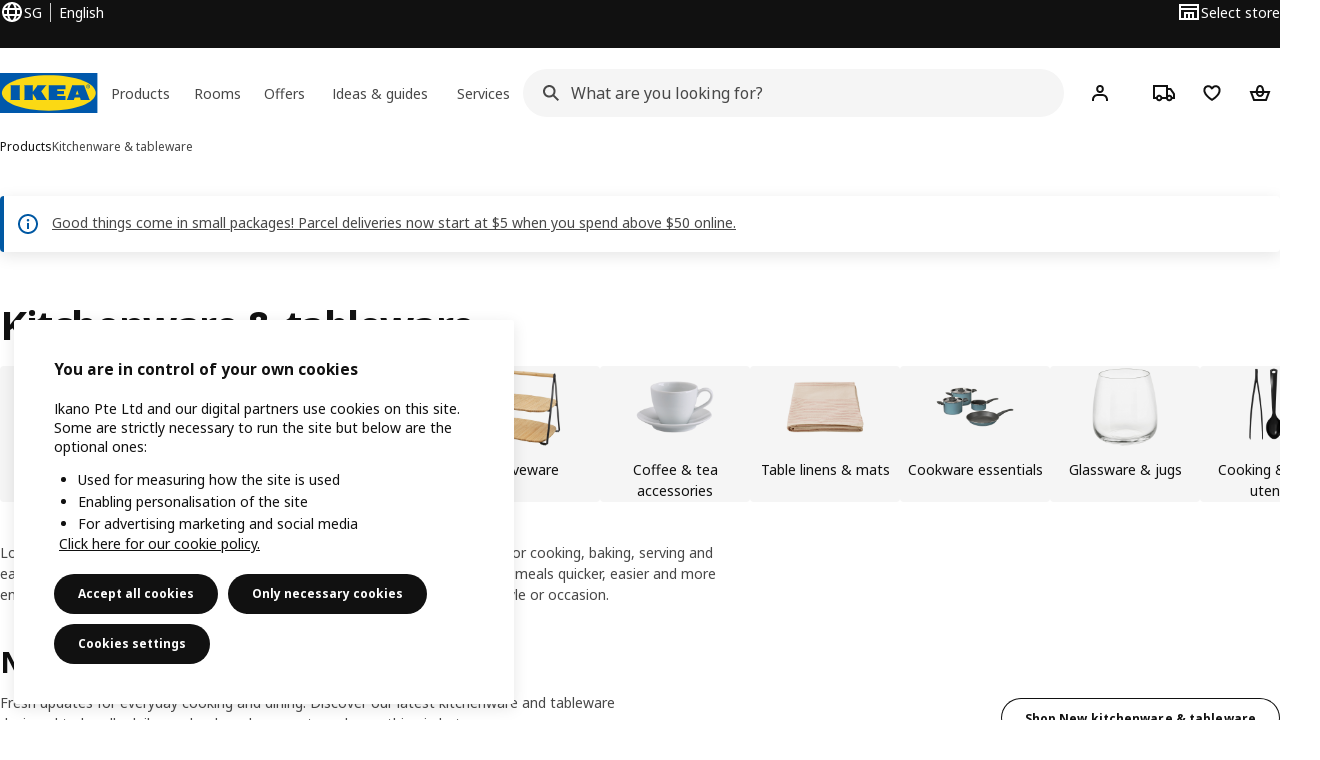

--- FILE ---
content_type: text/html; charset=utf-8
request_url: https://www.ikea.com/sg/en/cat/kitchenware-tableware-kt001/
body_size: 60148
content:
<!DOCTYPE html>
    <html lang="en-SG" dir="ltr"><head><meta charSet="UTF-8"/><meta name="viewport" content="width=device-width, initial-scale=1"/><meta name="robots" content="index, follow"/><meta name="description" content="From daily meals to special dinners, find kitchenware and tableware sets, utensils, and accessories that make serving and dining easier. Shop now!"/><meta name="keywords" content="tableware, kitchenware, cutlery set"/><meta property="og:title" content="Kitchenware &amp; Tableware - Cutlery, Plates &amp; More"/><meta property="og:type" content="product.group"/><meta property="og:url" content="https://www.ikea.com/sg/en/cat/kitchenware-tableware-kt001/"/><meta property="og:site_name" content="IKEA"/><meta property="og:image" content="https://www.ikea.com/global/assets/range-categorisation/images/kitchenware-tableware-kt001.jpeg"/><meta property="og:description" content="From daily meals to special dinners, find kitchenware and tableware sets, utensils, and accessories that make serving and dining easier. Shop now!"/><title>Kitchenware &amp; Tableware - Cutlery, Plates &amp; More - IKEA</title><link rel="canonical" href="https://www.ikea.com/sg/en/cat/kitchenware-tableware-kt001/"/><!-- included:https://www.ikea.com/sg/en/product-lists/v3/head-fragment.html --><link rel="preload" href="https://www.ikea.com/sg/en/product-lists/v3/plp-main-0.js" as="script"/><link rel="stylesheet" href="https://www.ikea.com/sg/en/product-lists/v3/plp-main-0.css"/><!-- included:https://www.ikea.com/sg/en/publicera/fragments/style-fragment.html --><link rel="stylesheet" href="https://www.ikea.com/sg/en/stylesheets/vendors.2ea6460fe080d6ee6578.css"/><link rel="stylesheet" href="https://www.ikea.com/sg/en/stylesheets/main.80a6185972df54ed3c33.css"/><!-- included:https://www.ikea.com/sg/en/products/price-package-styles.html --><link rel="stylesheet" href="https://www.ikea.com/sg/en/products/stylesheets/price-package-styles.f4672d835c3359f183c9.css"/><!-- included:https://www.ikea.com/sg/en/header-footer/style-fragment-recursive.html?request-path=$(REQUEST_PATH) --><!-- 2026-01-21T06:40:34.719Z, Navigera d156ee518ad605274f799dee3ab91ad829771613 -->
  <!-- included:/sg/en/experiment-fragment/fragments/experiment-preload-fragment.html --><script src="https://www.ikea.com/sg/en/experiment-fragment/scripts/kickstart-L4ZW5VIT.js"></script><link rel="modulepreload" href="https://www.ikea.com/sg/en/experiment-fragment/scripts/index-OLIK2IDC.js" />
    <link rel="stylesheet" id="nav-styles"
      data-opti-web="true"
      data-opti-default="true"
      href="https://www.ikea.com/sg/en/header-footer/styles/main.9136a5a44df7c7656674.css">
  <link rel="stylesheet" href="https://www.ikea.com/sg/en/header-footer/styles/localisationPicker.693982a04b8beab62ad6.css">
  <link rel="stylesheet" href="https://www.ikea.com/sg/en/header-footer/styles/postalCodePicker.8e2dab8c426bfa0aa1fa.css">
  <link rel="stylesheet" href="https://www.ikea.com/sg/en/header-footer/styles/storePicker.5ae16b408d8e5c4ff580.css">
    <link rel="stylesheet" href="https://www.ikea.com/sg/en/header-footer/styles/inpageNavigation.b3a922b451d81aa84eaf.css">
      <link rel="stylesheet" href="https://www.ikea.com/sg/en/header-footer/styles/megamenu.54ceb77c7b8a7b1ece1a.css">
      <link rel="stylesheet" href="https://www.ikea.com/sg/en/header-footer/styles/mobileCinderella.984229b343815abf2c21.css">
  <link rel="stylesheet" href="https://www.ikea.com/sg/en/header-footer/styles/marketPicker.dd0a8af5cb4388040911.css">
  <link rel="stylesheet" href="https://www.ikea.com/sg/en/header-footer/styles/storeLocator.85393056358d9ed22da7.css">
  <link rel="stylesheet" href="https://www.ikea.com/sg/en/header-footer/styles/bouncyFooter.8ae93be7f834339eee87.css">
  
    <!-- included:/global/assets/fonts/en/font-fragment.html --><link rel="stylesheet" href="https://www.ikea.com/global/assets/fonts/en/fonts.fa002b0f.css">
    <!-- included:/sg/en/cookieconsent/header-scripts-fragment.html --><script src="https://www.ikea.com/sg/en/cookieconsent/scripts/cookieconsent-onetrust-js.js?v=mfmnn3wy"></script>
    <!-- included:/sg/en/search/v2/box-styles-fragment.html --><!-- Search Box Styles: 2026-01-15 10:05:12 CET 6c3023f67f42c6fa1dd357a119a75485c72d8dfb -->
<link rel="preconnect" href="https://sik.search.blue.cdtapps.com" crossorigin />
<link rel="stylesheet" crossorigin href="https://www.ikea.com/sg/en/search/v2/box.DS_2hgRB.css">
<!-- /Search Box Styles -->

    <!-- included:/sg/en/recommendations/panels/style-fragment.html --><!-- RecommendationsStyle: version: d335f679e915b5de7a5db959c9809bece2606d10, site-folder: sg/en --><link rel="stylesheet" href="https://www.ikea.com/sg/en/recommendations/panels/css/main.70e91b67.css"><!-- /RecommendationsStyle -->
    <script type="text/plain" class="optanon-category-2" src="https://www.ikea.com/ext/optimizelyjs/s/singapore_web.js" async></script>
  <link rel="shortcut icon" sizes="any" href="https://www.ikea.com/sg/en/static/favicon.838d8a3778e4d716eb72.ico">
  <link rel="icon" type="image/svg+xml" href="https://www.ikea.com/global/assets/logos/brand/ikea.svg">
  <meta name="robots" content="max-image-preview:large">
  <!-- included:/sg/en/marketing-tags/head-fragment.html -->
  
<script data-type="utag-data">var utag_data = {"site_platform":"m2","visit_country":"sg","visit_language":"en","page_type":"product listing","site_section":"product listing>kt001","page_name":"no_page_name","page_category_level":"top_category"}</script><!-- included:https://www.ikea.com/sg/en/user-generated-content/rr-pip/app/rr-pip.style-fragment-dynamic.html --><link rel="stylesheet" href="https://www.ikea.com/sg/en/user-generated-content/rr-pip/app/rr-pip.0599dc9d.bundle.css"/><!-- included:https://www.ikea.com/sg/en/ugc/ratings-reviews/leave-review/fragments/rr-leave-review.styles-fragment.html --><link rel="stylesheet" href="https://www.ikea.com/sg/en/ugc/ratings-reviews/leave-review/fragments/rr-leave-review.bundle-57efa100.css"><script type="module" src="/global/assets/dwf/listing/listing-fragment-loader.js"></script><link rel="stylesheet" href="/global/assets/dwf/listing/listing-fragment-loader.css"/></head><body data-is-range-page="true" class="product-listing-page"><svg class="plp-inline_svg_sprite"><symbol viewBox="0 0 24 24" id="plp-add_to_cart"><path fill-rule="evenodd" clip-rule="evenodd" d="M11.9997 4C10.2948 4 9.019 5.122 8.5418 6.7127 8.2172 7.7946 7.97 8.9013 7.7083 10H1.5566l3.7501 10h9.6931v-2h-8.307l-2.2501-6h3.3251c.6634 2.1065 1.7665 4 4.2319 4 2.4653 0 3.5685-1.8935 4.2318-4h3.3252l-.375 1h2.136l1.125-3H16.291c-.2617-1.0987-.5089-2.2054-.8335-3.2873C14.9803 5.122 13.7045 4 11.9997 4zm2.2348 6c-.2293-.9532-.5299-2.1701-.6927-2.7127C13.3155 6.533 12.8255 6 11.9997 6s-1.3159.533-1.5422 1.2873C10.2947 7.83 9.9941 9.0468 9.7648 10h4.4697zm-4.361 2h4.2523c-.3635 1.0612-.8841 2-2.1261 2-1.2421 0-1.7627-.9388-2.1262-2z"></path><path d="M19.9998 14h-2v2h-2v2h2v2h2v-2h2v-2h-2v-2z"></path></symbol><symbol viewBox="0 0 24 24" id="plp-add_to_cart_checkmark"><path fill-rule="evenodd" clip-rule="evenodd" d="M19.707 7.7072 10 17.4142l-5.707-5.707 1.4142-1.4142L10 14.5858l8.2928-8.2928 1.4142 1.4142z"></path></symbol><symbol viewBox="0 0 24 24" id="plp-add_to_favourites"><path fill-rule="evenodd" clip-rule="evenodd" d="M19.205 5.599c.9541.954 1.4145 2.2788 1.4191 3.6137 0 3.0657-2.2028 5.7259-4.1367 7.5015-1.2156 1.1161-2.5544 2.1393-3.9813 2.9729L12 20.001l-.501-.3088c-.9745-.5626-1.8878-1.2273-2.7655-1.9296-1.1393-.9117-2.4592-2.1279-3.5017-3.5531-1.0375-1.4183-1.8594-3.1249-1.8597-4.9957-.0025-1.2512.3936-2.5894 1.419-3.6149 1.8976-1.8975 4.974-1.8975 6.8716 0l.3347.3347.336-.3347c1.8728-1.8722 4.9989-1.8727 6.8716 0zm-7.2069 12.0516c.6695-.43 1.9102-1.2835 3.1366-2.4096 1.8786-1.7247 3.4884-3.8702 3.4894-6.0264-.0037-.849-.2644-1.6326-.8333-2.2015-1.1036-1.1035-2.9413-1.0999-4.0445.0014l-1.7517 1.7448-1.7461-1.7462c-1.1165-1.1164-2.9267-1.1164-4.0431 0-1.6837 1.6837-.5313 4.4136.6406 6.0156.8996 1.2298 2.0728 2.3207 3.137 3.1722a24.3826 24.3826 0 0 0 2.0151 1.4497z"></path></symbol><symbol viewBox="0 0 24 24" id="plp-add_to_favourites_filled"><path fill-rule="evenodd" clip-rule="evenodd" d="M19.205 5.599c.9541.954 1.4145 2.2788 1.4191 3.6137 0 3.0657-2.2028 5.7259-4.1367 7.5015-1.2156 1.1161-2.5544 2.1393-3.9813 2.9729L12 20.001l-.501-.3088c-.9745-.5626-1.8878-1.2273-2.7655-1.9296-1.1393-.9117-2.4592-2.1279-3.5017-3.5531-1.0375-1.4183-1.8594-3.1249-1.8597-4.9957-.0025-1.2512.3936-2.5894 1.419-3.6149 1.8976-1.8975 4.974-1.8975 6.8716 0l.3347.3347.336-.3347c1.8728-1.8722 4.9989-1.8727 6.8716 0z"></path></symbol></svg><script src="https://www.ikea.com/sg/en/product-lists/v3/persisted-state-min-height-plp-1.js"></script><!-- included:https://www.ikea.com/sg/en/header-footer/header-fragment-recursive.html?page-type=PLP-PRODUCTS --><!-- 2026-01-21T06:40:34.723Z, Navigera d156ee518ad605274f799dee3ab91ad829771613 -->
  <a href="#hnf-content" class="hnf-skip-to-content hnf-btn hnf-btn--secondary">
    <span class="hnf-btn__inner">
      <span class="hnf-btn__label">Skip to main content</span>
    </span>
  </a>
    <header>
      <div class="hnf-messages">
        <!-- included:/sg/en/header-footer/global-message-fragment.html -->
        <div class="hnf-content-container hnf-utilities">
          <div class="hnf-utilities__wrapper">
            <div id="hnf-header-localisationpicker" class="hnf-utilities__block hnf-utilities__block--localisation">
              <div class="hnf-utilities__localisation-button" data-props="{&quot;ecomMarket&quot;:true,&quot;localeStrings&quot;:{&quot;CLOSE_MODAL&quot;:&quot;Close&quot;,&quot;LOCALISATION_CANCEL_MODAL&quot;:&quot;Cancel&quot;,&quot;LOCALISATION_SELECT_LANGUAGE&quot;:&quot;Select your preferred language&quot;,&quot;LOCALISATION_CURRENT_STORE_HEADING&quot;:&quot;You&#x27;re in the Singapore online store&quot;,&quot;LOCALISATION_CHANGE_COUNTRY_LINK&quot;:&quot;Change country/region&quot;,&quot;LOCALISATION_CHANGE_COUNTRY_DISCLAIMER&quot;:&quot;Be aware your shopping cart will be emptied when you change your online store.&quot;},&quot;alignment&quot;:&quot;left&quot;}">
                <a href="#" class="hnf-link hnf-link--subtle hnf-link--white" role="button" aria-label="Change language or country/region, current language is English" aria-haspopup="dialog">
                  <svg viewBox="0 0 24 24" focusable="false" width="24" height="24" data-skapa="ssr-icon@11.2.1" aria-hidden="true" class="hnf-svg-icon hnf-btn__icon"><path fill-rule="evenodd" clip-rule="evenodd" d="M13.7467 18.1766C12.9482 19.7737 12.2151 20 12 20c-.2151 0-.9482-.2263-1.7467-1.8234-.3065-.6131-.5745-1.3473-.7831-2.1766h5.0596c-.2086.8293-.4766 1.5635-.7831 2.1766zM14.8885 14h-5.777A17.7354 17.7354 0 0 1 9 12c0-.6949.0392-1.3641.1115-2h5.777c.0723.6359.1115 1.3051.1115 2 0 .6949-.0392 1.3641-.1115 2zm1.6955 2c-.2658 1.2166-.6492 2.307-1.1213 3.2138A8.0347 8.0347 0 0 0 18.9297 16H16.584zm3.164-2H16.9c.0656-.6462.1-1.3151.1-2 0-.6849-.0344-1.3538-.1-2h2.848A8.0156 8.0156 0 0 1 20 12a8.0156 8.0156 0 0 1-.252 2zm-.8183-6a8.035 8.035 0 0 0-3.467-3.2138c.4721.9068.8555 1.9972 1.1213 3.2138h2.3457zm-4.3999 0c-.2086-.8293-.4766-1.5635-.7831-2.1766C12.9482 4.2264 12.2151 4 12 4c-.2151 0-.9482.2263-1.7467 1.8234-.3065.613-.5745 1.3473-.7831 2.1766h5.0596zM7.416 8c.2658-1.2166.6491-2.307 1.1213-3.2138A8.035 8.035 0 0 0 5.0703 8H7.416zm-3.164 2A8.0147 8.0147 0 0 0 4 12c0 .6906.0875 1.3608.252 2H7.1a19.829 19.829 0 0 1-.1-2c0-.6849.0344-1.3538.1-2H4.252zm3.164 6H5.0704a8.0347 8.0347 0 0 0 3.467 3.2138C8.0651 18.307 7.6818 17.2166 7.4161 16zM22 12c0-5.5229-4.4772-10-10-10C6.4771 2 2 6.4771 2 12c0 5.5228 4.4771 10 10 10 5.5228 0 10-4.4772 10-10z"></path></svg>
                  <span>EN</span>
                  <span>SG<span>English</span></span>
                </a>
              </div>
            </div>
            <div class="hnf-utilities__block hnf-utilities__block--vp"></div>
            <div class="hnf-utilities__block hnf-utilities__block--pickers hnf-utilities__block--pickers--single">
                <div id="hnf-header-storepicker" data-props="{&quot;weekStartDay&quot;:&quot;MON&quot;,&quot;messages&quot;:[],&quot;localeStrings&quot;:{&quot;SELECT_STORE_HEADING&quot;:&quot;Select store&quot;,&quot;SELECT_STORE_TEXT&quot;:&quot;Find your preferred store to learn about its opening hours, stock availability, and relevant offers.&quot;,&quot;SEARCH_PLACEHOLDER&quot;:&quot;Search by location&quot;,&quot;CURRENT_LOCATION&quot;:&quot;Use your current location&quot;,&quot;CURRENT_LOCATION_QUERY&quot;:&quot;Current location&quot;,&quot;CURRENT_LOCATION_FAIL_HEADING&quot;:&quot;Unable to locate you&quot;,&quot;CURRENT_LOCATION_FAIL_TEXT&quot;:&quot;Make sure you&#x27;ve allowed your browser to access your current location and try again.&quot;,&quot;STORES_SORTED_BY&quot;:&quot;Stores are sorted by distance to {{location}}&quot;,&quot;SEARCH_NO_HITS_HEADING&quot;:&quot;Location not found&quot;,&quot;SEARCH_NO_HITS_TEXT&quot;:&quot;Enter a valid location in your country/region and try again.&quot;,&quot;CLOSE_MODAL&quot;:&quot;Close&quot;,&quot;CLEAR_SEARCH&quot;:&quot;Clear store search&quot;,&quot;DISTANCE_AWAY&quot;:&quot;{{distance}} km away&quot;,&quot;GET_DIRECTIONS&quot;:&quot;Get directions&quot;,&quot;VISIT_STORE_PAGE&quot;:&quot;Visit store page&quot;,&quot;TIMESPAN_FORMAT&quot;:&quot;{{from}} - {{to}}&quot;,&quot;SELECT_STORE&quot;:&quot;Select store&quot;,&quot;OPEN_TODAY&quot;:&quot;Open today {{from - to}}&quot;,&quot;OPEN_UNTIL&quot;:&quot;Open until {{closing time}}&quot;,&quot;OPEN_TOMORROW&quot;:&quot;Open tomorrow {{from - to}}&quot;,&quot;OPEN_24H&quot;:&quot;Open 24 hours&quot;,&quot;OPEN_TODAY_24H&quot;:&quot;Open 24 hours today&quot;,&quot;OPEN_TOMORROW_24H&quot;:&quot;Open 24 hours tomorrow&quot;,&quot;CHOOSE_DIFFERENT_STORE&quot;:&quot;Choose a different store&quot;,&quot;WEEKDAY_MON&quot;:&quot;Mon&quot;,&quot;WEEKDAY_TUE&quot;:&quot;Tue&quot;,&quot;WEEKDAY_WED&quot;:&quot;Wed&quot;,&quot;WEEKDAY_THU&quot;:&quot;Thu&quot;,&quot;WEEKDAY_FRI&quot;:&quot;Fri&quot;,&quot;WEEKDAY_SAT&quot;:&quot;Sat&quot;,&quot;WEEKDAY_SUN&quot;:&quot;Sun&quot;,&quot;HOURS_CLOSED&quot;:&quot;Closed&quot;,&quot;HOURS_NORMAL&quot;:&quot;Normal opening hours&quot;,&quot;HOURS_DEVIATIONS&quot;:&quot;Exceptional opening hours&quot;}}">
                  <a href="#" class="hnf-link hnf-link--white hnf-link--subtle hnf-utilities__storepicker-button" role="button" aria-label="Select store" aria-haspopup="dialog">
                    <svg viewBox="0 0 24 24" focusable="false" width="24" height="24" data-skapa="ssr-icon@11.2.1" aria-hidden="true" class="hnf-svg-icon"><path fill-rule="evenodd" clip-rule="evenodd" d="M2 4v16h20V4H2zm2 4V6h16v2H4zm0 2v8h3v-6h10v6h3v-8H4zm11 4h-2v4h2v-4zm-4 0H9v4h2v-4z"></path></svg>
                    <span class="hnf-utilities__value">Select store</span>
                  </a>
                </div>
            </div>
          </div>
        </div>
      </div>
    
      <div class="hnf-header hnf-header--store hnf-header--nextnav">
        <div class="hnf-content-container hnf-header__container hnf-page-container__main">
          <div class="hnf-header__logo">
            <a href="https://www.ikea.com/sg/en/" class="hnf-link" data-tracking-label="ikea-logo" aria-label="IKEA logotype, go to start page">
              <img src="https://www.ikea.com/global/assets/logos/brand/ikea.svg" alt="" fetchpriority="high">
            </a>
          </div>
            <div class='hnf-page-container__main hnf-megamenu'>
              <div><nav aria-label="Menu" class="hnf-megamenu__entrypoints hnf-megamenu__entrypoints--loading"><a href="https://www.ikea.com/sg/en/cat/products-products/" id="section-products" data-title="Products" aria-expanded="false" role="button" aria-haspopup="true" class="hnf-link hnf-link--subtle hnf-megamenu__entrypoint  hnf-megamenu__entrypoint--loading">Products</a><a href="https://www.ikea.com/sg/en/rooms/" id="section-rooms" data-title="Rooms" aria-expanded="false" role="button" aria-haspopup="true" class="hnf-link hnf-link--subtle hnf-megamenu__entrypoint  hnf-megamenu__entrypoint--loading">Rooms</a><a href="https://www.ikea.com/sg/en/offers/" id="section-deals" data-title="Offers" aria-expanded="false" role="button" aria-haspopup="true" class="hnf-link hnf-link--subtle hnf-megamenu__entrypoint  hnf-megamenu__entrypoint--loading">Offers</a><a href="https://www.ikea.com/sg/en/ideas/" id="section-ideas" data-title="Ideas &amp; guides" aria-expanded="false" role="button" aria-haspopup="true" class="hnf-link hnf-link--subtle hnf-megamenu__entrypoint  hnf-megamenu__entrypoint--loading">Ideas &amp; guides</a><a href="https://www.ikea.com/sg/en/customer-service/services/" id="section-services" data-title="Services" aria-expanded="false" role="button" aria-haspopup="true" class="hnf-link hnf-link--subtle hnf-megamenu__entrypoint  hnf-megamenu__entrypoint--loading">Services</a></nav><div class="hnf-megamenu__dropdown-wrapper  hnf-megamenu__dropdown-wrapper--close"><div aria-hidden="true" role="presentation" class="hnf-megamenu__backdrop"></div></div></div><script type="text/hydration">{"siteMenu":{"sectionOne":{"title":"Products","titleShort":"Products","sectionId":"products","items":[{"title":"New & Trending","subItems":[{"title":"New products","link":"https://www.ikea.com/sg/en/new/new-products/"},{"title":"Seasonal collections","link":"https://www.ikea.com/sg/en/rooms/ikea-collections-pub88817721/"},{"title":"Top sellers","link":"https://www.ikea.com/sg/en/cat/best-sellers/"}]},{"title":"IKEA Food","subItems":[{"title":"Swedish Restaurant","link":"https://www.ikea.com/sg/en/stores/restaurant/"},{"title":"Swedish Bistro","link":"https://www.ikea.com/sg/en/stores/restaurant/swedish-bistro-pub3f432030/"},{"title":"Swedish Food Market","link":"https://www.ikea.com/sg/en/stores/restaurant/swedish-food-market-pubf2000510/"}]}],"link":"https://www.ikea.com/sg/en/new/","promotionIds":["be15643b-886f-4d69-a94d-a871f412196d"],"hotspotLinks":[{"title":"Coming soon to IKEA","link":"https://www.ikea.com/sg/en/campaigns/discover-whats-coming-soon-to-ikea-singapore-pub7afdaa00/"},{"title":"Join in-store activities","link":"https://www.ikea.com/sg/en/stores/whats-happening-at-ikea-store-pub396226a0"},{"title":"See huat's up this Chinese New Year! 🐎","link":"https://www.ikea.com/sg/en/campaigns/chinese-new-year/"}],"titleSeeAll":"Discover what's NEW","combination":"2:1","nowAtIkeaCategoryTitle":"Huat's happening now","nowAtIkeaCategoryImage":"https://www.ikea.com/images/df-efbbdfc32b80ed430b65d26e5b8d8bc6.jpg?f=sg"},"sectionTwo":{"title":"Rooms","titleShort":"Rooms","sectionId":"rooms","items":[{"title":"Living room","link":"https://www.ikea.com/sg/en/rooms/living-room/","image":"https://www.ikea.com/ext/ingkadam/m/4cf951b5074a25f7/original/PH207916.jpg"},{"title":"Dining room","link":"https://www.ikea.com/sg/en/rooms/dining/","image":"https://www.ikea.com/ext/ingkadam/m/3ff0a8c80602a9fc/original/JP-FY25-Japandi-KV02-crop002.jpg"},{"title":"Kitchen","link":"https://www.ikea.com/sg/en/rooms/kitchen/","image":"https://www.ikea.com/ext/ingkadam/m/1f049c31208b3fcb/original/PH204339_SHI_001.jpg"},{"title":"Bedroom","link":"https://www.ikea.com/sg/en/rooms/bedroom/","image":"https://www.ikea.com/ext/ingkadam/m/65906af881ac92e1/original/PH207327.jpg"},{"title":"Children's room","link":"https://www.ikea.com/sg/en/rooms/childrens-room/","image":"https://www.ikea.com/ext/ingkadam/m/27ee1d62e69fdf99/original/PH206147.jpg"},{"title":"Study room","link":"https://www.ikea.com/sg/en/rooms/study-room/","image":"https://www.ikea.com/ext/ingkadam/m/6e831b190130b214/original/PH207542-crop001.jpg"},{"title":"Home office","link":"https://www.ikea.com/sg/en/rooms/home-office/","image":"https://www.ikea.com/ext/ingkadam/m/26e7a503e4a5c1e/original/PH207591.jpg"},{"title":"Bathroom","link":"https://www.ikea.com/sg/en/rooms/bathroom/","image":"https://www.ikea.com/ext/ingkadam/m/3adf8d0f5d7766d6/original/PH197058_SHI_002.jpg"},{"title":"Main entrance","link":"https://www.ikea.com/sg/en/rooms/hallway/","image":"https://www.ikea.com/images/a-hallway-with-dark-grey-pax-wardrobes-sinnerlig-bamboo-lamp-199244908e93ab7fd726d5ace326d9d5.jpg"},{"title":"Garden & Balcony","link":"https://www.ikea.com/sg/en/rooms/outdoor/","image":"https://www.ikea.com/ext/ingkadam/m/3c40aeebff9e7731/original/PH207823.jpg"},{"title":"Service yard","link":"https://www.ikea.com/sg/en/rooms/laundry/","image":"https://www.ikea.com/ext/ingkadam/m/5ee9d2d4938d7ef4/original/PH194668.jpg"},{"title":"Storeroom","link":"https://www.ikea.com/sg/en/rooms/garage/","image":"https://www.ikea.com/ext/ingkadam/m/473ab03b2edaf43c/original/PH172238.jpg"}],"link":"https://www.ikea.com/sg/en/rooms/"},"sectionFour":{"combination":"2:1","title":"Offers & top picks","titleShort":"Offers","sectionId":"deals","items":[{"title":"Don't miss out!","subItems":[{"title":"Everyday essentials under $5","link":"https://www.ikea.com/sg/en/campaigns/everyday-essentials-under-sgd5-pubc9b4fe10/"},{"title":"In-store multibuy deals","link":"https://www.ikea.com/sg/en/campaigns/in-store-multibuy-deals-pub8f214f90/"},{"title":"Our lowest prices","link":"https://www.ikea.com/sg/en/cat/lowest-price/"},{"title":"Last chance","link":"https://www.ikea.com/sg/en/cat/last-chance/"}]},{"title":"Family gets more","subItems":[{"title":"New home package","link":"https://www.ikea.com/sg/en/campaigns/new-movers-package-pub70498f70/"},{"title":"Kitchen service offer","link":"https://www.ikea.com/sg/en/rooms/kitchen/how-to/kitchen-planning-pub9cb2df90/"},{"title":"IKEA Family Kids' Club","link":"https://family.ikea.com.sg/kidsclub/"},{"title":"Sign up as a member","link":"https://family.ikea.com.sg/registration"}]}],"promotionIds":["b34db15c-fe5f-4485-b134-763519abe3aa"],"hotspotLinks":[{"title":"New lower price","link":"https://www.ikea.com/sg/en/cat/lower-price/"},{"title":"IKEA Family offers","link":"https://www.ikea.com/sg/en/offers/family-offers/"},{"title":"Top sellers","link":"https://www.ikea.com/sg/en/campaigns/popular-products-top-sellers-pub9312d180"}],"titleSeeAll":"Shop all offers & top picks"},"sectionFive":{"combination":"3:1","title":"Ideas, tips & guides","titleShort":"Ideas & guides","sectionId":"ideas","items":[{"title":"Storage for every space","subItems":[{"title":"Home storage tips","link":"https://www.ikea.com/sg/en/ideas/storage/"},{"title":"Storage and organisation solutions","link":"https://www.ikea.com/sg/en/campaigns/home-storage-and-organisation-puba4764fa9/"},{"title":"Kitchen organisation guide","link":"https://www.ikea.com/sg/en/rooms/kitchen/how-to/clean-out-and-organise-your-kitchen-pubb66c9710/"}]},{"title":"IKEA for Children","subItems":[{"title":"Baby & children's furniture","link":"https://www.ikea.com/sg/en/cat/baby-children-bc001/"},{"title":"Safety for children","link":"https://www.ikea.com/sg/en/safety-at-home/child/"},{"title":"IKEA Family Kids' Club","link":"https://family.ikea.com.sg/kidsclub/"}]},{"title":"​Other guides","subItems":[{"title":"Six essentials of sleep​","link":"https://www.ikea.com/sg/en/product-guides/better-sleep/"},{"title":"Cooking and eating guide","link":"https://www.ikea.com/sg/en/product-guides/cooking-and-eating-pubbbac4c20/"},{"title":"Sustainable living","link":"https://www.ikea.com/sg/en/product-guides/sustainable-products"},{"title":"More ideas & how-tos","link":"https://www.ikea.com/sg/en/rooms/ideas-how-tos-pub84892500/"}]}],"promotionIds":["8af14b3d-503a-4149-8962-d8ea394b955d"],"hotspotLinks":[{"title":"Home design service","link":"https://www.ikea.com/sg/en/customer-service/services/interior-design-service-home/"},{"title":"IKEA in Real Homes","link":"https://www.ikea.com/sg/en/rooms/ikea-real-homes-puba2435880/"},{"title":"My First Home","link":"https://www.ikea.com/sg/en/campaigns/how-to-furnish-my-first-home-pub03583450/"},{"title":"How to beat the heat","link":"https://www.ikea.com/sg/en/campaigns/stay-cool-in-the-heat-pub521d0d30/"}],"titleSeeAll":"Discover ideas, tips & guides"},"sectionSix":{"combination":"3:1","title":"Services & support","titleShort":"Services","sectionId":"services","items":[{"title":"More services","subItems":[{"title":"Home design service","link":"https://www.ikea.com/sg/en/customer-service/services/interior-design-service-home/"},{"title":"Planning tools","link":"https://www.ikea.com/sg/en/planners/"},{"title":"Curtains and blinds installation service","link":"https://www.ikea.com/sg/en/customer-service/services/curtains-blinds-installation-pubda62d791/"},{"title":"Spare parts","link":"https://www.ikea.com/sg/en/customer-service/returns-claims/spareparts/"}]},{"title":"Support","subItems":[{"title":"365-Day return","link":"https://www.ikea.com/sg/en/customer-service/returns-claims/return-policy/"},{"title":"Guarantees","link":"https://www.ikea.com/sg/en/customer-service/returns-claims/guarantee/"},{"title":"IKEA Shopping app","link":"https://www.ikea.com/sg/en/customer-service/mobile-apps/"}]},{"title":"More at IKEA","subItems":[{"title":"IKEA Family​","link":"https://family.ikea.com.sg/"},{"title":"IKEA Stores","link":"https://www.ikea.com/sg/en/stores/"},{"title":"IKEA for Business","link":"https://www.ikea.com/sg/en/ikea-business/"},{"title":"IKEA Gift cards","link":"https://www.ikea.com/sg/en/customer-service/shopping-at-ikea/ikea-gift-cards-puba77b896b/"}]}],"promotionIds":["92f8aaae-9b74-43b8-a2a0-8f2698bd5ba2"],"hotspotLinks":[{"title":"Delivery","link":"https://www.ikea.com/sg/en/customer-service/services/delivery/"},{"title":"Delivery tracking","link":"https://www.ikea.com/sg/en/customer-service/track-manage-order/"},{"title":"Assembly","link":"https://www.ikea.com/sg/en/customer-service/services/assembly/"},{"title":"Finance options","link":"https://www.ikea.com/sg/en/customer-service/services/finance-options/"},{"title":"FAQ","link":"https://www.ikea.com/sg/en/customer-service/faq/"}],"titleSeeAll":"Explore all services"}},"localeStrings":{"SEE_PREVIOUS_ITEMS":"See previous items","SEE_NEXT_ITEMS":"See next items","SKIP_LISTING":"Skip listing","TABS_NAVIGATION_EXPLORE_CATEGORY":"Explore {{category}}","SITE_MENU_OPEN_MENU":"Menu"},"promotions":[{"background":"default","end":"","id":"bff42186-f114-41c2-a542-0e391fa1e883","imageUrl":"https://www.ikea.com/images/2f/10/2f100e84297897f0435ca25fac262b3d.jpg?f=sg","promotionUrl":"https://www.ikea.com/sg/en/rooms/living-room/how-to/how-to-plan-and-buy-living-rooms-pub280e062e/","start":"2024-11-28T05:59:00.000Z","stores":[],"title":"Guide to selecting the right sofa for you"},{"background":"default","end":"","id":"f26eccc0-e22e-484c-a212-8b2d691ff719","imageUrl":"https://www.ikea.com/images/cd/44/cd447faf2979cc07080d2ef13fb40849.jpg?f=sg","promotionUrl":"https://www.ikea.com/sg/en/safety-at-home/child/","start":"2024-11-29T06:29:00.000Z","stores":[],"title":"Safety at home for babies and children"},{"background":"default","end":"","id":"facf92eb-4415-414a-ab93-241695891fc4","imageUrl":"https://www.ikea.com/images/c7/44/c7447771fd9521f310ae96a2a1e0c491.jpg?f=sg","promotionUrl":"https://www.ikea.com/sg/en/ideas/storage/","start":"2024-11-29T06:42:00.000Z","stores":[],"title":"Ways to maximise your storage space"},{"background":"default","end":"","id":"8d3af328-3bc8-47de-9ff9-2868576642ce","imageUrl":"https://www.ikea.com/images/f0/a7/f0a7db263036a5580d5478d6fa0894a6.jpg?f=sg","promotionUrl":"https://www.ikea.com/sg/en/rooms/bedroom/how-to/improve-your-home-with-curtains-and-blinds-pubb90a0580/","start":"2024-11-29T06:49:00.000Z","stores":[],"title":"Guide to improving your home with curtains and blinds"},{"background":"default","end":"","id":"78df4722-4ab1-474e-b7ca-0c60098da5c6","imageUrl":"https://www.ikea.com/images/ab/5b/ab5b2dbbfc859e4bf190b6b064946c56.jpg?f=sg","promotionUrl":"https://www.ikea.com/sg/en/rooms/living-room/how-to/the-beginners-guide-to-lighting-pubbd11c030/","start":"2024-11-29T07:04:00.000Z","stores":[],"title":"Three basic tips for lighting at home"},{"background":"default","end":"","id":"9cec2e2c-2435-47ee-bee1-bb50f99d8cf9","imageUrl":"https://www.ikea.com/ext/ingkadam/m/4ab55410af9bc1cd/original/PH201046.jpg?f=sg","promotionUrl":"https://www.ikea.com/sg/en/campaigns/ramadan/","start":"2025-01-02T06:43:00.000Z","stores":[],"states":[],"title":"Give your home a Raya glow-up with IKEA!"},{"background":"default","end":"","id":"70feed1e-2e5a-472c-98c2-c214cb185000","imageUrl":"https://www.ikea.com/ext/ingkadam/m/35fbb02f6f37627c/original/PH202784.jpg?f=sg","promotionUrl":"https://www.ikea.com/sg/en/new/stockholm-2025-collection-pub821427c0/","start":"2025-04-16T07:58:00.000Z","stores":[],"states":[],"title":"STOCKHOLM 2025. Quality without compromise."},{"background":"default","end":"2026-10-31T07:40:00.000Z","id":"0bfa7dcc-b4de-49f9-ae4d-a048b4cc0ce9","imageUrl":"https://www.ikea.com/images/sad-1914544ef11487e36b76d88da862ae0f.jpg?f=sg","promotionUrl":"https://www.ikea.com/sg/en/new/","start":"2025-10-01T07:40:00.000Z","stores":[],"states":[],"title":"Explore top picks from the IKEA range"},{"background":"default","end":"","id":"da07d8a1-171e-4b6c-bb0d-8364ea87a67a","imageUrl":"https://www.ikea.com/images/asd-c02831d58e52ea06b65fd383bcfae93f.jpg?f=sg","promotionUrl":"https://family.ikea.com.sg/kidsclub/","start":"2025-11-13T07:31:00.000Z","stores":[],"states":[],"title":"Enjoy benefits with every visit. Join IKEA Family Kids' Club!"},{"background":"newLowerPrice","end":"","id":"b34db15c-fe5f-4485-b134-763519abe3aa","imageUrl":"https://www.ikea.com/images/friheten-nlp-c7c14de18ded0e1d3a013c1b5036aaba.png?f=sg","promotionUrl":"https://www.ikea.com/sg/en/cat/lower-price/","start":"2025-11-13T07:59:00.000Z","stores":[],"states":[],"title":"Our favourite products at reduced prices"},{"background":"default","end":"","id":"8af14b3d-503a-4149-8962-d8ea394b955d","imageUrl":"https://www.ikea.com/ext/ingkadam/m/677acb0eafbdde00/webimage-PH203746_SHI_001.png","promotionUrl":"https://www.ikea.com/sg/en/product-guides/cooking-and-eating-pubbbac4c20/","start":"2025-11-13T08:13:00.000Z","stores":[],"states":[],"title":"Guide to cooking & eating"},{"background":"default","end":"","id":"92f8aaae-9b74-43b8-a2a0-8f2698bd5ba2","imageUrl":"https://www.ikea.com/images/zc-29cafb4a7b511d71dc944566c127c170.jpg?f=sg","promotionUrl":"https://www.ikea.com/sg/en/customer-service/services/interior-design-service-home/","start":"2025-11-13T08:26:00.000Z","stores":[],"states":[],"title":"Make home your happy place with Home design service"},{"background":"wayfinding","end":"","id":"6c01ea26-f857-48c0-b2a0-d22247d416e5","imageUrl":"https://www.ikea.com/ext/ingkadam/m/6eab50b91ed29633/original/PH184026-crop001.jpg?f=xl","promotionUrl":"https://www.ikea.com/sg/en/product-guides/better-sleep/","start":"2025-11-14T06:39:00.000Z","stores":[],"states":[],"title":"Six essentials to better sleep"},{"background":"newLowerPrice","end":"","id":"f494724c-37af-417f-ab6e-c5eb2404e1b2","imageUrl":"https://www.ikea.com/images/test-0c6b59b777cc1bd9a4bc93c1c0f872fb.png?f=sg","promotionUrl":"https://www.ikea.com/sg/en/cat/lower-price/?filters=f-subcategories%3Aod001#e22d7dd0-56ef-11f0-a411-b1ef129af95d","start":"2025-11-14T07:26:00.000Z","stores":[],"states":[],"title":"Our favourite products at reduced prices OUTDOOR"},{"background":"wayfinding","end":"","id":"5558fb92-053c-49fa-9e68-a53e57d9a6f8","imageUrl":"https://www.ikea.com/images/cooling-73c23100b5cc9ceeb3e2cd8eeb56c551.png?f=sg","promotionUrl":"https://www.ikea.com/sg/en/campaigns/stay-cool-in-the-heat-pub521d0d30/","start":"2025-11-14T07:36:00.000Z","stores":[],"states":[],"title":"Beat the heat with our cooling range"},{"background":"default","end":"","id":"24fa1841-340a-41f8-912b-0ee835b23583","imageUrl":"https://www.ikea.com/sg/en/images/products/fjaederharv-storage-box-with-lid-white__1419907_pe977162_s5.jpg?f=xl","promotionUrl":"https://www.ikea.com/sg/en/ideas/storage/","start":"2025-11-19T06:31:00.000Z","stores":[],"states":[],"title":"Home storage tips and ideas"},{"background":"default","end":"","id":"4a542edb-2a82-4ea0-b1ea-57addc6648be","imageUrl":"https://www.ikea.com/ext/ingkadam/m/2a2ca07be3b9fea8/original/PH193556.jpg?f=sg","promotionUrl":"https://www.ikea.com/sg/en/ikea-business/how-to/meet-the-right-chair-for-you-pub0f0dedd0/","start":"2025-11-19T06:45:00.000Z","stores":[],"states":[],"title":"Find an office chair that suits your needs"},{"background":"default","end":"","id":"098a4bf0-f758-44b7-9561-211723969184","imageUrl":"https://www.ikea.com/ext/ingkadam/m/21a5404b77303ef2/original/PH189375.jpg?f=xl","promotionUrl":"https://www.ikea.com/sg/en/rooms/living-room/how-to/how-to-care-for-your-house-plants-puba9d63d50/","start":"2025-11-19T08:09:00.000Z","stores":[],"states":[],"title":"How to care for your house plants"},{"background":"default","end":"","id":"486d665d-8a1f-4a87-bc76-5db6aa16e067","imageUrl":"https://www.ikea.com/images/a-pink-slibb-flexible-laundry-basket-and-a-pile-of-clothes-o-ac94053e60645ed5ae975677c7e00037.jpg?f=sg","promotionUrl":"https://www.ikea.com/sg/en/rooms/laundry/how-to/easy-tips-and-ideas-for-a-kitchen-laundry-combo-pub57bc49a0/","start":"2025-11-19T08:36:00.000Z","stores":[],"states":[],"title":"Easy tips and ideas for a kitchen-laundry combo"},{"background":"default","end":"","id":"e45332c3-0ec9-4a5c-b771-07d777bfc156","imageUrl":"https://www.ikea.com/ext/ingkadam/m/51b9a3962dfdc117/original/PH191181.jpg?f=xl","promotionUrl":"https://www.ikea.com/sg/en/cat/ikea-home-smart-hs001/","start":"2025-11-19T08:43:00.000Z","stores":[],"states":[],"title":"Life at home, smarter and smoother | IKEA Home smart"},{"background":"default","end":"","id":"a34631ef-f3aa-4941-b2de-49ef9aa0e432","imageUrl":"https://www.ikea.com/ext/ingkadam/m/452de3e4ba9b0e20/original/PE815641-crop001.jpg?f=xl","promotionUrl":"https://www.ikea.com/sg/en/product-guides/a-quick-guide-to-ladda-rechargeable-batteries-and-chargers-pub2d0252f0/","start":"2025-11-19T08:45:00.000Z","stores":[],"states":[],"title":"A quick guide to LADDA rechargeable batteries and chargers"},{"background":"IKEAFamily","end":"","id":"b92166b5-5f53-4411-b1de-8498e2836f93","imageUrl":"https://www.ikea.com/images/ikea-singapore-year-end-sale-exclusively-for-ikea-family-mem-f6fc0c4213f458d0f2ce786d411de519.jpg","promotionUrl":"https://www.ikea.com/sg/en/campaigns/sale-ikea-singapore-pubbb23f7f1/","start":"2025-12-18T00:00:00.000Z","stores":[],"states":[],"title":"Steal the deals now with the IKEA Sale!"},{"background":"default","end":"","id":"985d64b0-872f-4a2d-8edb-cc77cf7c3293","imageUrl":"https://www.ikea.com/ext/ingkadam/m/39243584fe278ffe/original/PH204077_SHI_001.jpg?f=xl","promotionUrl":"https://www.ikea.com/sg/en/rooms/living-room/how-to/refresh-and-improve-with-decorative-cushions-for-your-sofa-pub9a149720/","start":"2025-12-19T03:13:00.000Z","stores":[],"states":[],"title":"Refresh & improve with decorative cushions for your sofa"},{"background":"default","end":"","id":"8bb376e1-e131-48b3-9907-ecbf96a6ceb2","imageUrl":"https://www.ikea.com/ext/ingkadam/m/1940ddde8217ee41/original/PH206603.jpg?f=xl","promotionUrl":"https://www.ikea.com/sg/en/rooms/dining/how-to/how-to-create-a-festive-table-setting-pub170dcd10/","start":"2025-12-19T03:14:00.000Z","stores":[],"states":[],"title":"Table ideas for every celebration"},{"background":"default","end":"","id":"e9eab674-6105-486e-ad8a-53cbff9790e8","imageUrl":"https://www.ikea.com/images/two-light-grey-spiksmed-sideboards-one-with-a-record-player--4975f1b15aed0f3fa16d30f081277d87.jpg?f=sg","promotionUrl":"https://www.ikea.com/sg/en/rooms/living-room/how-to/living-room-wall-decor-ideas-for-your-home-pub454dbe30/","start":"2025-12-24T03:30:00.000Z","stores":[],"states":[],"title":"Living room wall décor ideas for your home"},{"background":"default","end":"2026-01-25T07:10:00.000Z","id":"4b35fa74-dc44-4456-81bb-660279e50a94","imageUrl":"https://www.ikea.com/ext/ingkadam/m/2ae74bf7270e9fb2/original/PH197029.jpg?f=m","promotionUrl":"https://www.ikea.com/sg/en/rooms/bathroom/how-to/how-to-use-less-water-with-help-of-our-bathroom-taps-pub280af4e0/","start":"2025-12-26T07:10:00.000Z","stores":[],"states":[],"title":"Bathroom taps that help you use less water"},{"background":"newLowerPrice","end":"","id":"be15643b-886f-4d69-a94d-a871f412196d","imageUrl":"https://www.ikea.com/ext/ingkadam/m/b110be47004b55c/original/PH206204.jpg?f=sg","promotionUrl":"https://www.ikea.com/sg/en/campaigns/chinese-new-year/","start":"2026-01-08T08:45:00.000Z","stores":[],"states":[],"title":"Give your home more festive horsepower! 🐎"}],"siteFolder":"sg/en","domain":"www.ikea.com","productsLink":"https://www.ikea.com/sg/en/cat/products-products/"}</script>
            </div>          <div class="hnf-header__search">
                <!-- included:/sg/en/search/v2/box-fragment.html --><div data-namespace="search-box" data-version="6c3023f67f42c6fa1dd357a119a75485c72d8dfb" data-baseurl="https://www.ikea.com" data-locale="en-SG"><div data-id="box-mount" class="search-box-container"><div class="search-box-wrapper"><form role="search" action="https://www.ikea.com/sg/en/search/" class="search-box-form"><div class="search-box-search search-box-search--focus-with-clear search-box-search--medium"><svg viewBox="0 0 24 24" focusable="false" width="24" height="24" data-skapa="ssr-icon@11.3.0" aria-hidden="true" class="search-box-svg-icon search-box-search__icon"><path fill-rule="evenodd" clip-rule="evenodd" d="M13.9804 15.3946c-1.0361.7502-2.3099 1.1925-3.6869 1.1925C6.8177 16.5871 4 13.7694 4 10.2935 4 6.8177 6.8177 4 10.2935 4c3.4759 0 6.2936 2.8177 6.2936 6.2935 0 1.377-.4423 2.6508-1.1925 3.6869l4.6016 4.6016-1.4142 1.4142-4.6016-4.6016zm.6067-5.1011c0 2.3713-1.9223 4.2936-4.2936 4.2936C7.9223 14.5871 6 12.6648 6 10.2935 6 7.9223 7.9223 6 10.2935 6c2.3713 0 4.2936 1.9223 4.2936 4.2935z"></path></svg><input id="ikea-search-input" type="search" placeholder="What are you looking for?" aria-label="Search for products, inspiration or new arrivals" data-skapa="search@11.0.8" name="q" role="combobox" aria-autocomplete="list" aria-expanded="false" aria-controls="search-box-dropdown-wrapper" autocorrect="off" autocomplete="off" class="search-box-typography-label-l search-box-typography-regular search-box-search__input"><button disabled="" type="button" data-skapa="button@19.0.8" aria-hidden="true" class="search-box-btn search-box-btn--xsmall search-box-btn--icon-tertiary search-box-search__action search-box-search__clear"><span class="search-box-typography-label-s search-box-btn__inner"><svg viewBox="0 0 24 24" focusable="false" width="24" height="24" data-skapa="ssr-icon@11.3.0" aria-hidden="true" class="search-box-svg-icon search-box-btn__icon"><path fill-rule="evenodd" clip-rule="evenodd" d="m12.0006 13.4148 2.8283 2.8283 1.4142-1.4142-2.8283-2.8283 2.8283-2.8283-1.4142-1.4142-2.8283 2.8283L9.172 7.7578 7.7578 9.172l2.8286 2.8286-2.8286 2.8285 1.4142 1.4143 2.8286-2.8286z"></path></svg><span class="search-box-btn__label">Clear the search input field</span></span></button><div class="search-box-search__actions"></div><span aria-hidden="true" class="search-box-search__divider search-box-search__divider--hidden"></span><button disabled="" type="submit" data-skapa="button@19.0.8" aria-hidden="true" class="search-box-btn search-box-btn--xsmall search-box-btn--icon-tertiary search-box-search__action"><span class="search-box-typography-label-s search-box-btn__inner"><svg viewBox="0 0 24 24" focusable="false" width="24" height="24" data-skapa="ssr-icon@11.3.0" aria-hidden="true" class="search-box-svg-icon search-box-btn__icon"><path fill-rule="evenodd" clip-rule="evenodd" d="M13.9804 15.3946c-1.0361.7502-2.3099 1.1925-3.6869 1.1925C6.8177 16.5871 4 13.7694 4 10.2935 4 6.8177 6.8177 4 10.2935 4c3.4759 0 6.2936 2.8177 6.2936 6.2935 0 1.377-.4423 2.6508-1.1925 3.6869l4.6016 4.6016-1.4142 1.4142-4.6016-4.6016zm.6067-5.1011c0 2.3713-1.9223 4.2936-4.2936 4.2936C7.9223 14.5871 6 12.6648 6 10.2935 6 7.9223 7.9223 6 10.2935 6c2.3713 0 4.2936 1.9223 4.2936 4.2935z"></path></svg><span class="search-box-btn__label">Search</span></span></button></div></form></div><div id="search-box-dropdown-wrapper" aria-live="polite" aria-atomic="true"></div></div>
  
</div>

              </div>
          <div role="navigation" aria-label="shopping-links" class="hnf-header__icons" data-shopping-links>
                <div class="hnf-header__search-btn">
                  <button type="button" class="hnf-btn hnf-btn--small hnf-btn--icon-tertiary" aria-expanded="false" aria-label="Search">
                    <span class="hnf-btn__inner">
                      <svg viewBox="0 0 24 24" focusable="false" width="24" height="24" data-skapa="ssr-icon@11.2.1" aria-hidden="true" class="hnf-svg-icon"><path fill-rule="evenodd" clip-rule="evenodd" d="M13.9804 15.3946c-1.0361.7502-2.3099 1.1925-3.6869 1.1925C6.8177 16.5871 4 13.7694 4 10.2935 4 6.8177 6.8177 4 10.2935 4c3.4759 0 6.2936 2.8177 6.2936 6.2935 0 1.377-.4423 2.6508-1.1925 3.6869l4.6016 4.6016-1.4142 1.4142-4.6016-4.6016zm.6067-5.1011c0 2.3713-1.9223 4.2936-4.2936 4.2936C7.9223 14.5871 6 12.6648 6 10.2935 6 7.9223 7.9223 6 10.2935 6c2.3713 0 4.2936 1.9223 4.2936 4.2935z"></path></svg>
                    </span>
                  </button>
                </div>
              <div id="hnf-header-profile" class="hnf-header__profile-link">
                  <a href="https://www.ikea.com/sg/en/profile/" class="hnf-btn hnf-btn--small hnf-leading-icon hnf-btn--tertiary hnf-header__profile-link__default" role="button" aria-haspopup="dialog" aria-hidden="false" rel="nofollow" data-tracking-label="profile" data-profile-link>
                    <span class="hnf-btn__inner">
                      <svg viewBox="0 0 24 24" focusable="false" width="24" height="24" data-skapa="ssr-icon@11.2.1" aria-hidden="true" class="hnf-svg-icon hnf-btn__icon hnf-person__icon"><path fill-rule="evenodd" clip-rule="evenodd" d="M10.6724 6.4678c.2734-.2812.6804-.4707 1.3493-.4707.3971 0 .705.0838.9529.2225.241.1348.4379.3311.5934.6193l.0033.006c.1394.2541.237.6185.237 1.1403 0 .7856-.2046 1.2451-.4796 1.5278l-.0048.005c-.2759.2876-.679.4764-1.334.4764-.3857 0-.6962-.082-.956-.2241-.2388-.1344-.4342-.3293-.5888-.6147-.1454-.275-.2419-.652-.2419-1.1704 0-.7902.2035-1.2442.4692-1.5174zm1.3493-2.4717c-1.0834 0-2.054.3262-2.7838 1.0766-.7376.7583-1.0358 1.781-1.0358 2.9125 0 .7656.1431 1.483.4773 2.112l.0031.0058c.3249.602.785 1.084 1.3777 1.4154l.0062.0035c.5874.323 1.2368.4736 1.9235.4736 1.0818 0 2.0484-.3333 2.7755-1.0896.7406-.7627 1.044-1.786 1.044-2.9207 0-.7629-.1421-1.4784-.482-2.0996-.3247-.6006-.7844-1.0815-1.376-1.4125-.5858-.3276-1.2388-.477-1.9297-.477zM6.4691 16.8582c.2983-.5803.7228-1.0273 1.29-1.3572.5582-.3191 1.2834-.5049 2.2209-.5049h4.04c.9375 0 1.6626.1858 2.2209.5049.5672.3299.9917.7769 1.29 1.3572.3031.5896.4691 1.2936.4691 2.1379v1h2v-1c0-1.1122-.2205-2.1384-.6904-3.0523a5.3218 5.3218 0 0 0-2.0722-2.1769c-.9279-.5315-2.0157-.7708-3.2174-.7708H9.98c-1.1145 0-2.2483.212-3.2225.7737-.8982.5215-1.5928 1.2515-2.0671 2.174C4.2205 16.8577 4 17.8839 4 18.9961v1h2v-1c0-.8443.166-1.5483.4691-2.1379z"></path></svg>
                      <span class="hnf-btn__label">Hej! Log in or sign up</span>
                    </span>
                  </a>
                  <a href="https://www.ikea.com/sg/en/profile/" class="hnf-btn hnf-btn--small hnf-leading-icon hnf-btn--tertiary hnf-header__profile-link__neutral hnf-header__profile-link--hidden" role="button" aria-haspopup="dialog" aria-hidden="true" rel="nofollow" data-tracking-label="profile" data-profile-link>
                    <span class="hnf-btn__inner">
                      <span class="hnf-avatar hnf-avatar--btn hnf-avatar--small hnf-avatar--primary">
                        <svg viewBox="0 0 24 24" focusable="false" width="24" height="24" data-skapa="ssr-icon@11.2.1" aria-hidden="true" class="hnf-svg-icon hnf-btn__icon hnf-avatar-person__icon"><path fill-rule="evenodd" clip-rule="evenodd" d="M10.6724 6.4678c.2734-.2812.6804-.4707 1.3493-.4707.3971 0 .705.0838.9529.2225.241.1348.4379.3311.5934.6193l.0033.006c.1394.2541.237.6185.237 1.1403 0 .7856-.2046 1.2451-.4796 1.5278l-.0048.005c-.2759.2876-.679.4764-1.334.4764-.3857 0-.6962-.082-.956-.2241-.2388-.1344-.4342-.3293-.5888-.6147-.1454-.275-.2419-.652-.2419-1.1704 0-.7902.2035-1.2442.4692-1.5174zm1.3493-2.4717c-1.0834 0-2.054.3262-2.7838 1.0766-.7376.7583-1.0358 1.781-1.0358 2.9125 0 .7656.1431 1.483.4773 2.112l.0031.0058c.3249.602.785 1.084 1.3777 1.4154l.0062.0035c.5874.323 1.2368.4736 1.9235.4736 1.0818 0 2.0484-.3333 2.7755-1.0896.7406-.7627 1.044-1.786 1.044-2.9207 0-.7629-.1421-1.4784-.482-2.0996-.3247-.6006-.7844-1.0815-1.376-1.4125-.5858-.3276-1.2388-.477-1.9297-.477zM6.4691 16.8582c.2983-.5803.7228-1.0273 1.29-1.3572.5582-.3191 1.2834-.5049 2.2209-.5049h4.04c.9375 0 1.6626.1858 2.2209.5049.5672.3299.9917.7769 1.29 1.3572.3031.5896.4691 1.2936.4691 2.1379v1h2v-1c0-1.1122-.2205-2.1384-.6904-3.0523a5.3218 5.3218 0 0 0-2.0722-2.1769c-.9279-.5315-2.0157-.7708-3.2174-.7708H9.98c-1.1145 0-2.2483.212-3.2225.7737-.8982.5215-1.5928 1.2515-2.0671 2.174C4.2205 16.8577 4 17.8839 4 18.9961v1h2v-1c0-.8443.166-1.5483.4691-2.1379z"></path></svg>
                      </span>
                      <span class="hnf-btn__label">Hej!</span>
                    </span>
                  </a>
                  <a href="https://www.ikea.com/sg/en/profile/" class="hnf-btn hnf-btn--small hnf-leading-icon hnf-btn--tertiary hnf-header__profile-link__avatar hnf-header__profile-link--hidden" role="button" aria-haspopup="dialog" aria-hidden="true" rel="nofollow" data-greeting="Hej {{firstName}}!" data-tracking-label="profile" data-profile-link>
                    <span class="hnf-btn__inner">
                      <span class="hnf-avatar hnf-avatar--btn hnf-avatar--small hnf-avatar--primary">IK</span>
                      <span class="hnf-btn__label">Hej {{firstName}}!</span>
                    </span>
                  </a>
              </div>
            
              <div class="hnf-header__order-tracking-link">
                <a class="hnf-btn hnf-btn--small hnf-btn--icon-tertiary" href="https://www.ikea.com/sg/en/customer-service/track-manage-order/" aria-label="Track order" rel="nofollow" data-tracking-label="order-tracking">
                <span class="hnf-btn__inner">
                  <svg viewBox="0 0 24 24" focusable="false" width="24" height="24" data-skapa="ssr-icon@11.2.1" aria-hidden="true" class="hnf-svg-icon hnf-btn__icon"><path fill-rule="evenodd" clip-rule="evenodd" d="M1 4h15v3h3.0246l3.9793 5.6848V18h-2.6567c-.4218 1.3056-1.6473 2.25-3.0933 2.25-1.446 0-2.6715-.9444-3.0932-2.25h-3.9044c-.4217 1.3056-1.6472 2.25-3.0932 2.25S4.4916 19.3056 4.0698 18H1V4zm3.0698 12c.4218-1.3056 1.6473-2.25 3.0933-2.25 1.446 0 2.6715.9444 3.0932 2.25H14V6H3v10h1.0698zM16 14.0007a3.24 3.24 0 0 1 1.2539-.2507c1.446 0 2.6715.9444 3.0933 2.25h.6567v-2.6848L17.9833 9H16v5.0007zM7.163 15.75c-.6903 0-1.25.5596-1.25 1.25s.5597 1.25 1.25 1.25c.6904 0 1.25-.5596 1.25-1.25s-.5596-1.25-1.25-1.25zm10.0909 0c-.6904 0-1.25.5596-1.25 1.25s.5596 1.25 1.25 1.25 1.25-.5596 1.25-1.25-.5596-1.25-1.25-1.25z"></path></svg>
                  <span class="hnf-btn__label">Track order</span>
                </span>
                </a>
              </div>
            
                <div class="hnf-header__shopping-list-link" data-shoppinglist-icon="heart">
                  <a class="hnf-btn hnf-btn--small hnf-btn--icon-tertiary" href="https://www.ikea.com/sg/en/favourites/" aria-label="Shopping list" rel="nofollow" data-tracking-label="shopping-list">
                    <span class="hnf-btn__inner js-shopping-list-icon" data-market-code="en-SG">
                      <svg viewBox="0 0 24 24" focusable="false" width="24" height="24" data-skapa="ssr-icon@11.2.1" aria-hidden="true" class="hnf-svg-icon hnf-btn__icon hnf-svg-icon hnf-svg-icon--heart"><path fill-rule="evenodd" clip-rule="evenodd" d="M19.205 5.599c.9541.954 1.4145 2.2788 1.4191 3.6137 0 3.0657-2.2028 5.7259-4.1367 7.5015-1.2156 1.1161-2.5544 2.1393-3.9813 2.9729L12 20.001l-.501-.3088c-.9745-.5626-1.8878-1.2273-2.7655-1.9296-1.1393-.9117-2.4592-2.1279-3.5017-3.5531-1.0375-1.4183-1.8594-3.1249-1.8597-4.9957-.0025-1.2512.3936-2.5894 1.419-3.6149 1.8976-1.8975 4.974-1.8975 6.8716 0l.3347.3347.336-.3347c1.8728-1.8722 4.9989-1.8727 6.8716 0zm-7.2069 12.0516c.6695-.43 1.9102-1.2835 3.1366-2.4096 1.8786-1.7247 3.4884-3.8702 3.4894-6.0264-.0037-.849-.2644-1.6326-.8333-2.2015-1.1036-1.1035-2.9413-1.0999-4.0445.0014l-1.7517 1.7448-1.7461-1.7462c-1.1165-1.1164-2.9267-1.1164-4.0431 0-1.6837 1.6837-.5313 4.4136.6406 6.0156.8996 1.2298 2.0728 2.3207 3.137 3.1722a24.3826 24.3826 0 0 0 2.0151 1.4497z"></path></svg>
                      <svg viewBox="0 0 24 24" focusable="false" width="24" height="24" data-skapa="ssr-icon@11.2.1" aria-hidden="true" class="hnf-svg-icon hnf-btn__icon hnf-svg-icon--heart-filled-red hnf-svg-icon--hidden"><path fill-rule="evenodd" clip-rule="evenodd" d="M19.205 5.599c.9541.954 1.4145 2.2788 1.4191 3.6137 0 3.0657-2.2028 5.7259-4.1367 7.5015-1.2156 1.1161-2.5544 2.1393-3.9813 2.9729L12 20.001l-.501-.3088c-.9745-.5626-1.8878-1.2273-2.7655-1.9296-1.1393-.9117-2.4592-2.1279-3.5017-3.5531-1.0375-1.4183-1.8594-3.1249-1.8597-4.9957-.0025-1.2512.3936-2.5894 1.419-3.6149 1.8976-1.8975 4.974-1.8975 6.8716 0l.3347.3347.336-.3347c1.8728-1.8722 4.9989-1.8727 6.8716 0z" fill="#CC0008"></path></svg>
                      <span class="hnf-btn__label">Shopping list</span>
                    </span>
                  </a>
                </div>
              <div class="hnf-header__shopping-cart-link">
                <a class="hnf-btn hnf-btn--small hnf-btn--icon-tertiary" href="https://www.ikea.com/sg/en/cart/" aria-label="Shopping cart" rel="nofollow" data-tracking-label="shopping-bag">
                  <span class="hnf-btn__inner js-shopping-cart-icon" data-market-code="en-SG" data-label-default="Shopping cart" data-label-items="{{numberOfItems}} items">
                    <span class="hnf-header__cart-counter hnf-header__cart-counter--hidden"></span>
                      <svg viewBox="0 0 24 24" focusable="false" width="24" height="24" data-skapa="ssr-icon@11.2.1" aria-hidden="true" class="hnf-svg-icon hnf-svg-bag-default hnf-btn__icon"><path fill-rule="evenodd" clip-rule="evenodd" d="M11.9997 4c1.7048 0 2.9806 1.122 3.4578 2.7127.3246 1.0819.5718 2.1886.8335 3.2873h6.1517l-3.75 10H5.3067l-3.75-10h6.1516c.2617-1.0987.509-2.2054.8335-3.2873C9.019 5.122 10.2948 4 11.9997 4zm2.2348 6H9.7648c.2293-.9532.5299-2.1701.6927-2.7127C10.6838 6.533 11.1739 6 11.9997 6s1.3158.533 1.5421 1.2873c.1628.5426.4634 1.7595.6927 2.7127zm-9.7918 2 2.25 6h10.614l2.25-6h-3.3252c-.6633 2.1065-1.7665 4-4.2318 4-2.4654 0-3.5686-1.8935-4.2319-4h-3.325zm5.4308 0c.3635 1.0612.8841 2 2.1262 2 1.242 0 1.7626-.9388 2.1261-2H9.8735z"></path></svg>
                    <span class="hnf-btn__label">Shopping cart</span>
                  </span>
                </a>
              </div>
            <div class="hnf-header__hamburger">
              <button type="button" class="hnf-btn hnf-btn--small hnf-btn--icon-tertiary" aria-label="Menu">
                <span class="hnf-btn__inner">
                  <svg viewBox="0 0 24 24" focusable="false" width="24" height="24" data-skapa="ssr-icon@11.2.1" aria-hidden="true" class="hnf-svg-icon hnf-btn__icon"><path fill-rule="evenodd" clip-rule="evenodd" d="M20 8H4V6h16v2zm0 5H4v-2h16v2zm0 5H4v-2h16v2z"></path></svg>
                </span>
              </button>
            </div>
          </div>
        </div>
      </div>
    </header>
    <div id="hnf-header-filler"></div>  <aside
        class='hnf-mobile-menu'
        data-ios='https://www.ikea.com/sg/en/static/ios.9c0d083af5c38081ba26.png'
        data-android='https://www.ikea.com/sg/en/static/android.997339e975ada2091941.png'
      >
        <div aria-hidden="true" class="hnf-mobile-menu__container hnf-mobile-menu__container--hidden"></div><div aria-hidden="true" role="presentation" class="hnf-overlay "></div><script type="text/hydration">{"appPromotion":null,"siteMenu":{"sectionOne":{"title":"Products","titleShort":"Products","sectionId":"products","items":[{"title":"New & Trending","subItems":[{"title":"New products","link":"https://www.ikea.com/sg/en/new/new-products/"},{"title":"Seasonal collections","link":"https://www.ikea.com/sg/en/rooms/ikea-collections-pub88817721/"},{"title":"Top sellers","link":"https://www.ikea.com/sg/en/cat/best-sellers/"}]},{"title":"IKEA Food","subItems":[{"title":"Swedish Restaurant","link":"https://www.ikea.com/sg/en/stores/restaurant/"},{"title":"Swedish Bistro","link":"https://www.ikea.com/sg/en/stores/restaurant/swedish-bistro-pub3f432030/"},{"title":"Swedish Food Market","link":"https://www.ikea.com/sg/en/stores/restaurant/swedish-food-market-pubf2000510/"}]}],"link":"https://www.ikea.com/sg/en/new/","promotionIds":["be15643b-886f-4d69-a94d-a871f412196d"],"hotspotLinks":[{"title":"Coming soon to IKEA","link":"https://www.ikea.com/sg/en/campaigns/discover-whats-coming-soon-to-ikea-singapore-pub7afdaa00/"},{"title":"Join in-store activities","link":"https://www.ikea.com/sg/en/stores/whats-happening-at-ikea-store-pub396226a0"},{"title":"See huat's up this Chinese New Year! 🐎","link":"https://www.ikea.com/sg/en/campaigns/chinese-new-year/"}],"titleSeeAll":"Discover what's NEW","combination":"2:1","nowAtIkeaCategoryTitle":"Huat's happening now","nowAtIkeaCategoryImage":"https://www.ikea.com/images/df-efbbdfc32b80ed430b65d26e5b8d8bc6.jpg?f=sg"},"sectionTwo":{"title":"Rooms","titleShort":"Rooms","sectionId":"rooms","items":[{"title":"Living room","link":"https://www.ikea.com/sg/en/rooms/living-room/","image":"https://www.ikea.com/ext/ingkadam/m/4cf951b5074a25f7/original/PH207916.jpg"},{"title":"Dining room","link":"https://www.ikea.com/sg/en/rooms/dining/","image":"https://www.ikea.com/ext/ingkadam/m/3ff0a8c80602a9fc/original/JP-FY25-Japandi-KV02-crop002.jpg"},{"title":"Kitchen","link":"https://www.ikea.com/sg/en/rooms/kitchen/","image":"https://www.ikea.com/ext/ingkadam/m/1f049c31208b3fcb/original/PH204339_SHI_001.jpg"},{"title":"Bedroom","link":"https://www.ikea.com/sg/en/rooms/bedroom/","image":"https://www.ikea.com/ext/ingkadam/m/65906af881ac92e1/original/PH207327.jpg"},{"title":"Children's room","link":"https://www.ikea.com/sg/en/rooms/childrens-room/","image":"https://www.ikea.com/ext/ingkadam/m/27ee1d62e69fdf99/original/PH206147.jpg"},{"title":"Study room","link":"https://www.ikea.com/sg/en/rooms/study-room/","image":"https://www.ikea.com/ext/ingkadam/m/6e831b190130b214/original/PH207542-crop001.jpg"},{"title":"Home office","link":"https://www.ikea.com/sg/en/rooms/home-office/","image":"https://www.ikea.com/ext/ingkadam/m/26e7a503e4a5c1e/original/PH207591.jpg"},{"title":"Bathroom","link":"https://www.ikea.com/sg/en/rooms/bathroom/","image":"https://www.ikea.com/ext/ingkadam/m/3adf8d0f5d7766d6/original/PH197058_SHI_002.jpg"},{"title":"Main entrance","link":"https://www.ikea.com/sg/en/rooms/hallway/","image":"https://www.ikea.com/images/a-hallway-with-dark-grey-pax-wardrobes-sinnerlig-bamboo-lamp-199244908e93ab7fd726d5ace326d9d5.jpg"},{"title":"Garden & Balcony","link":"https://www.ikea.com/sg/en/rooms/outdoor/","image":"https://www.ikea.com/ext/ingkadam/m/3c40aeebff9e7731/original/PH207823.jpg"},{"title":"Service yard","link":"https://www.ikea.com/sg/en/rooms/laundry/","image":"https://www.ikea.com/ext/ingkadam/m/5ee9d2d4938d7ef4/original/PH194668.jpg"},{"title":"Storeroom","link":"https://www.ikea.com/sg/en/rooms/garage/","image":"https://www.ikea.com/ext/ingkadam/m/473ab03b2edaf43c/original/PH172238.jpg"}],"link":"https://www.ikea.com/sg/en/rooms/"},"sectionFour":{"title":"Offers & top picks","titleShort":"Offers","sectionId":"deals","items":[{"title":"Don't miss out!","subItems":[{"title":"Everyday essentials under $5","link":"https://www.ikea.com/sg/en/campaigns/everyday-essentials-under-sgd5-pubc9b4fe10/"},{"title":"In-store multibuy deals","link":"https://www.ikea.com/sg/en/campaigns/in-store-multibuy-deals-pub8f214f90/"},{"title":"Our lowest prices","link":"https://www.ikea.com/sg/en/cat/lowest-price/"},{"title":"Last chance","link":"https://www.ikea.com/sg/en/cat/last-chance/"}]},{"title":"Family gets more","subItems":[{"title":"New home package","link":"https://www.ikea.com/sg/en/campaigns/new-movers-package-pub70498f70/"},{"title":"Kitchen service offer","link":"https://www.ikea.com/sg/en/rooms/kitchen/how-to/kitchen-planning-pub9cb2df90/"},{"title":"IKEA Family Kids' Club","link":"https://family.ikea.com.sg/kidsclub/"},{"title":"Sign up as a member","link":"https://family.ikea.com.sg/registration"}]}],"promotionIds":["b34db15c-fe5f-4485-b134-763519abe3aa"],"hotspotLinks":[{"title":"New lower price","link":"https://www.ikea.com/sg/en/cat/lower-price/"},{"title":"IKEA Family offers","link":"https://www.ikea.com/sg/en/offers/family-offers/"},{"title":"Top sellers","link":"https://www.ikea.com/sg/en/campaigns/popular-products-top-sellers-pub9312d180"}],"titleSeeAll":"Shop all offers & top picks","combination":"2:1"},"sectionFive":{"title":"Ideas, tips & guides","titleShort":"Ideas & guides","sectionId":"ideas","items":[{"title":"Storage for every space","subItems":[{"title":"Home storage tips","link":"https://www.ikea.com/sg/en/ideas/storage/"},{"title":"Storage and organisation solutions","link":"https://www.ikea.com/sg/en/campaigns/home-storage-and-organisation-puba4764fa9/"},{"title":"Kitchen organisation guide","link":"https://www.ikea.com/sg/en/rooms/kitchen/how-to/clean-out-and-organise-your-kitchen-pubb66c9710/"}]},{"title":"IKEA for Children","subItems":[{"title":"Baby & children's furniture","link":"https://www.ikea.com/sg/en/cat/baby-children-bc001/"},{"title":"Safety for children","link":"https://www.ikea.com/sg/en/safety-at-home/child/"},{"title":"IKEA Family Kids' Club","link":"https://family.ikea.com.sg/kidsclub/"}]},{"title":"​Other guides","subItems":[{"title":"Six essentials of sleep​","link":"https://www.ikea.com/sg/en/product-guides/better-sleep/"},{"title":"Cooking and eating guide","link":"https://www.ikea.com/sg/en/product-guides/cooking-and-eating-pubbbac4c20/"},{"title":"Sustainable living","link":"https://www.ikea.com/sg/en/product-guides/sustainable-products"},{"title":"More ideas & how-tos","link":"https://www.ikea.com/sg/en/rooms/ideas-how-tos-pub84892500/"}]}],"promotionIds":["8af14b3d-503a-4149-8962-d8ea394b955d"],"hotspotLinks":[{"title":"Home design service","link":"https://www.ikea.com/sg/en/customer-service/services/interior-design-service-home/"},{"title":"IKEA in Real Homes","link":"https://www.ikea.com/sg/en/rooms/ikea-real-homes-puba2435880/"},{"title":"My First Home","link":"https://www.ikea.com/sg/en/campaigns/how-to-furnish-my-first-home-pub03583450/"},{"title":"How to beat the heat","link":"https://www.ikea.com/sg/en/campaigns/stay-cool-in-the-heat-pub521d0d30/"}],"titleSeeAll":"Discover ideas, tips & guides","combination":"3:1"},"sectionSix":{"title":"Services & support","titleShort":"Services","sectionId":"services","items":[{"title":"More services","subItems":[{"title":"Home design service","link":"https://www.ikea.com/sg/en/customer-service/services/interior-design-service-home/"},{"title":"Planning tools","link":"https://www.ikea.com/sg/en/planners/"},{"title":"Curtains and blinds installation service","link":"https://www.ikea.com/sg/en/customer-service/services/curtains-blinds-installation-pubda62d791/"},{"title":"Spare parts","link":"https://www.ikea.com/sg/en/customer-service/returns-claims/spareparts/"}]},{"title":"Support","subItems":[{"title":"365-Day return","link":"https://www.ikea.com/sg/en/customer-service/returns-claims/return-policy/"},{"title":"Guarantees","link":"https://www.ikea.com/sg/en/customer-service/returns-claims/guarantee/"},{"title":"IKEA Shopping app","link":"https://www.ikea.com/sg/en/customer-service/mobile-apps/"}]},{"title":"More at IKEA","subItems":[{"title":"IKEA Family​","link":"https://family.ikea.com.sg/"},{"title":"IKEA Stores","link":"https://www.ikea.com/sg/en/stores/"},{"title":"IKEA for Business","link":"https://www.ikea.com/sg/en/ikea-business/"},{"title":"IKEA Gift cards","link":"https://www.ikea.com/sg/en/customer-service/shopping-at-ikea/ikea-gift-cards-puba77b896b/"}]}],"promotionIds":["92f8aaae-9b74-43b8-a2a0-8f2698bd5ba2"],"hotspotLinks":[{"title":"Delivery","link":"https://www.ikea.com/sg/en/customer-service/services/delivery/"},{"title":"Delivery tracking","link":"https://www.ikea.com/sg/en/customer-service/track-manage-order/"},{"title":"Assembly","link":"https://www.ikea.com/sg/en/customer-service/services/assembly/"},{"title":"Finance options","link":"https://www.ikea.com/sg/en/customer-service/services/finance-options/"},{"title":"FAQ","link":"https://www.ikea.com/sg/en/customer-service/faq/"}],"titleSeeAll":"Explore all services","combination":"3:1"}},"localeStrings":{"TABS_NAVIGATION_EXPLORE_CATEGORY":"Explore {{category}}","SITE_MENU_CLOSE_MENU":"Close menu","SITE_MENU_GO_BACK":"Back","IKEA_LOGO_ACCESSIBLE_LABEL":"IKEA logotype, go to start page","VOC_CTA_INTRO":"Tell us about your experience!","VOC_CTA_BUTTON":"Share feedback"},"promotions":[{"background":"default","end":"","id":"bff42186-f114-41c2-a542-0e391fa1e883","imageUrl":"https://www.ikea.com/images/2f/10/2f100e84297897f0435ca25fac262b3d.jpg?f=sg","promotionUrl":"https://www.ikea.com/sg/en/rooms/living-room/how-to/how-to-plan-and-buy-living-rooms-pub280e062e/","start":"2024-11-28T05:59:00.000Z","stores":[],"title":"Guide to selecting the right sofa for you"},{"background":"default","end":"","id":"f26eccc0-e22e-484c-a212-8b2d691ff719","imageUrl":"https://www.ikea.com/images/cd/44/cd447faf2979cc07080d2ef13fb40849.jpg?f=sg","promotionUrl":"https://www.ikea.com/sg/en/safety-at-home/child/","start":"2024-11-29T06:29:00.000Z","stores":[],"title":"Safety at home for babies and children"},{"background":"default","end":"","id":"facf92eb-4415-414a-ab93-241695891fc4","imageUrl":"https://www.ikea.com/images/c7/44/c7447771fd9521f310ae96a2a1e0c491.jpg?f=sg","promotionUrl":"https://www.ikea.com/sg/en/ideas/storage/","start":"2024-11-29T06:42:00.000Z","stores":[],"title":"Ways to maximise your storage space"},{"background":"default","end":"","id":"8d3af328-3bc8-47de-9ff9-2868576642ce","imageUrl":"https://www.ikea.com/images/f0/a7/f0a7db263036a5580d5478d6fa0894a6.jpg?f=sg","promotionUrl":"https://www.ikea.com/sg/en/rooms/bedroom/how-to/improve-your-home-with-curtains-and-blinds-pubb90a0580/","start":"2024-11-29T06:49:00.000Z","stores":[],"title":"Guide to improving your home with curtains and blinds"},{"background":"default","end":"","id":"78df4722-4ab1-474e-b7ca-0c60098da5c6","imageUrl":"https://www.ikea.com/images/ab/5b/ab5b2dbbfc859e4bf190b6b064946c56.jpg?f=sg","promotionUrl":"https://www.ikea.com/sg/en/rooms/living-room/how-to/the-beginners-guide-to-lighting-pubbd11c030/","start":"2024-11-29T07:04:00.000Z","stores":[],"title":"Three basic tips for lighting at home"},{"background":"default","end":"","id":"9cec2e2c-2435-47ee-bee1-bb50f99d8cf9","imageUrl":"https://www.ikea.com/ext/ingkadam/m/4ab55410af9bc1cd/original/PH201046.jpg?f=sg","promotionUrl":"https://www.ikea.com/sg/en/campaigns/ramadan/","start":"2025-01-02T06:43:00.000Z","stores":[],"states":[],"title":"Give your home a Raya glow-up with IKEA!"},{"background":"default","end":"","id":"70feed1e-2e5a-472c-98c2-c214cb185000","imageUrl":"https://www.ikea.com/ext/ingkadam/m/35fbb02f6f37627c/original/PH202784.jpg?f=sg","promotionUrl":"https://www.ikea.com/sg/en/new/stockholm-2025-collection-pub821427c0/","start":"2025-04-16T07:58:00.000Z","stores":[],"states":[],"title":"STOCKHOLM 2025. Quality without compromise."},{"background":"default","end":"2026-10-31T07:40:00.000Z","id":"0bfa7dcc-b4de-49f9-ae4d-a048b4cc0ce9","imageUrl":"https://www.ikea.com/images/sad-1914544ef11487e36b76d88da862ae0f.jpg?f=sg","promotionUrl":"https://www.ikea.com/sg/en/new/","start":"2025-10-01T07:40:00.000Z","stores":[],"states":[],"title":"Explore top picks from the IKEA range"},{"background":"default","end":"","id":"da07d8a1-171e-4b6c-bb0d-8364ea87a67a","imageUrl":"https://www.ikea.com/images/asd-c02831d58e52ea06b65fd383bcfae93f.jpg?f=sg","promotionUrl":"https://family.ikea.com.sg/kidsclub/","start":"2025-11-13T07:31:00.000Z","stores":[],"states":[],"title":"Enjoy benefits with every visit. Join IKEA Family Kids' Club!"},{"background":"newLowerPrice","end":"","id":"b34db15c-fe5f-4485-b134-763519abe3aa","imageUrl":"https://www.ikea.com/images/friheten-nlp-c7c14de18ded0e1d3a013c1b5036aaba.png?f=sg","promotionUrl":"https://www.ikea.com/sg/en/cat/lower-price/","start":"2025-11-13T07:59:00.000Z","stores":[],"states":[],"title":"Our favourite products at reduced prices"},{"background":"default","end":"","id":"8af14b3d-503a-4149-8962-d8ea394b955d","imageUrl":"https://www.ikea.com/ext/ingkadam/m/677acb0eafbdde00/webimage-PH203746_SHI_001.png","promotionUrl":"https://www.ikea.com/sg/en/product-guides/cooking-and-eating-pubbbac4c20/","start":"2025-11-13T08:13:00.000Z","stores":[],"states":[],"title":"Guide to cooking & eating"},{"background":"default","end":"","id":"92f8aaae-9b74-43b8-a2a0-8f2698bd5ba2","imageUrl":"https://www.ikea.com/images/zc-29cafb4a7b511d71dc944566c127c170.jpg?f=sg","promotionUrl":"https://www.ikea.com/sg/en/customer-service/services/interior-design-service-home/","start":"2025-11-13T08:26:00.000Z","stores":[],"states":[],"title":"Make home your happy place with Home design service"},{"background":"wayfinding","end":"","id":"6c01ea26-f857-48c0-b2a0-d22247d416e5","imageUrl":"https://www.ikea.com/ext/ingkadam/m/6eab50b91ed29633/original/PH184026-crop001.jpg?f=xl","promotionUrl":"https://www.ikea.com/sg/en/product-guides/better-sleep/","start":"2025-11-14T06:39:00.000Z","stores":[],"states":[],"title":"Six essentials to better sleep"},{"background":"newLowerPrice","end":"","id":"f494724c-37af-417f-ab6e-c5eb2404e1b2","imageUrl":"https://www.ikea.com/images/test-0c6b59b777cc1bd9a4bc93c1c0f872fb.png?f=sg","promotionUrl":"https://www.ikea.com/sg/en/cat/lower-price/?filters=f-subcategories%3Aod001#e22d7dd0-56ef-11f0-a411-b1ef129af95d","start":"2025-11-14T07:26:00.000Z","stores":[],"states":[],"title":"Our favourite products at reduced prices OUTDOOR"},{"background":"wayfinding","end":"","id":"5558fb92-053c-49fa-9e68-a53e57d9a6f8","imageUrl":"https://www.ikea.com/images/cooling-73c23100b5cc9ceeb3e2cd8eeb56c551.png?f=sg","promotionUrl":"https://www.ikea.com/sg/en/campaigns/stay-cool-in-the-heat-pub521d0d30/","start":"2025-11-14T07:36:00.000Z","stores":[],"states":[],"title":"Beat the heat with our cooling range"},{"background":"default","end":"","id":"24fa1841-340a-41f8-912b-0ee835b23583","imageUrl":"https://www.ikea.com/sg/en/images/products/fjaederharv-storage-box-with-lid-white__1419907_pe977162_s5.jpg?f=xl","promotionUrl":"https://www.ikea.com/sg/en/ideas/storage/","start":"2025-11-19T06:31:00.000Z","stores":[],"states":[],"title":"Home storage tips and ideas"},{"background":"default","end":"","id":"4a542edb-2a82-4ea0-b1ea-57addc6648be","imageUrl":"https://www.ikea.com/ext/ingkadam/m/2a2ca07be3b9fea8/original/PH193556.jpg?f=sg","promotionUrl":"https://www.ikea.com/sg/en/ikea-business/how-to/meet-the-right-chair-for-you-pub0f0dedd0/","start":"2025-11-19T06:45:00.000Z","stores":[],"states":[],"title":"Find an office chair that suits your needs"},{"background":"default","end":"","id":"098a4bf0-f758-44b7-9561-211723969184","imageUrl":"https://www.ikea.com/ext/ingkadam/m/21a5404b77303ef2/original/PH189375.jpg?f=xl","promotionUrl":"https://www.ikea.com/sg/en/rooms/living-room/how-to/how-to-care-for-your-house-plants-puba9d63d50/","start":"2025-11-19T08:09:00.000Z","stores":[],"states":[],"title":"How to care for your house plants"},{"background":"default","end":"","id":"486d665d-8a1f-4a87-bc76-5db6aa16e067","imageUrl":"https://www.ikea.com/images/a-pink-slibb-flexible-laundry-basket-and-a-pile-of-clothes-o-ac94053e60645ed5ae975677c7e00037.jpg?f=sg","promotionUrl":"https://www.ikea.com/sg/en/rooms/laundry/how-to/easy-tips-and-ideas-for-a-kitchen-laundry-combo-pub57bc49a0/","start":"2025-11-19T08:36:00.000Z","stores":[],"states":[],"title":"Easy tips and ideas for a kitchen-laundry combo"},{"background":"default","end":"","id":"e45332c3-0ec9-4a5c-b771-07d777bfc156","imageUrl":"https://www.ikea.com/ext/ingkadam/m/51b9a3962dfdc117/original/PH191181.jpg?f=xl","promotionUrl":"https://www.ikea.com/sg/en/cat/ikea-home-smart-hs001/","start":"2025-11-19T08:43:00.000Z","stores":[],"states":[],"title":"Life at home, smarter and smoother | IKEA Home smart"},{"background":"default","end":"","id":"a34631ef-f3aa-4941-b2de-49ef9aa0e432","imageUrl":"https://www.ikea.com/ext/ingkadam/m/452de3e4ba9b0e20/original/PE815641-crop001.jpg?f=xl","promotionUrl":"https://www.ikea.com/sg/en/product-guides/a-quick-guide-to-ladda-rechargeable-batteries-and-chargers-pub2d0252f0/","start":"2025-11-19T08:45:00.000Z","stores":[],"states":[],"title":"A quick guide to LADDA rechargeable batteries and chargers"},{"background":"IKEAFamily","end":"","id":"b92166b5-5f53-4411-b1de-8498e2836f93","imageUrl":"https://www.ikea.com/images/ikea-singapore-year-end-sale-exclusively-for-ikea-family-mem-f6fc0c4213f458d0f2ce786d411de519.jpg","promotionUrl":"https://www.ikea.com/sg/en/campaigns/sale-ikea-singapore-pubbb23f7f1/","start":"2025-12-18T00:00:00.000Z","stores":[],"states":[],"title":"Steal the deals now with the IKEA Sale!"},{"background":"default","end":"","id":"985d64b0-872f-4a2d-8edb-cc77cf7c3293","imageUrl":"https://www.ikea.com/ext/ingkadam/m/39243584fe278ffe/original/PH204077_SHI_001.jpg?f=xl","promotionUrl":"https://www.ikea.com/sg/en/rooms/living-room/how-to/refresh-and-improve-with-decorative-cushions-for-your-sofa-pub9a149720/","start":"2025-12-19T03:13:00.000Z","stores":[],"states":[],"title":"Refresh & improve with decorative cushions for your sofa"},{"background":"default","end":"","id":"8bb376e1-e131-48b3-9907-ecbf96a6ceb2","imageUrl":"https://www.ikea.com/ext/ingkadam/m/1940ddde8217ee41/original/PH206603.jpg?f=xl","promotionUrl":"https://www.ikea.com/sg/en/rooms/dining/how-to/how-to-create-a-festive-table-setting-pub170dcd10/","start":"2025-12-19T03:14:00.000Z","stores":[],"states":[],"title":"Table ideas for every celebration"},{"background":"default","end":"","id":"e9eab674-6105-486e-ad8a-53cbff9790e8","imageUrl":"https://www.ikea.com/images/two-light-grey-spiksmed-sideboards-one-with-a-record-player--4975f1b15aed0f3fa16d30f081277d87.jpg?f=sg","promotionUrl":"https://www.ikea.com/sg/en/rooms/living-room/how-to/living-room-wall-decor-ideas-for-your-home-pub454dbe30/","start":"2025-12-24T03:30:00.000Z","stores":[],"states":[],"title":"Living room wall décor ideas for your home"},{"background":"default","end":"2026-01-25T07:10:00.000Z","id":"4b35fa74-dc44-4456-81bb-660279e50a94","imageUrl":"https://www.ikea.com/ext/ingkadam/m/2ae74bf7270e9fb2/original/PH197029.jpg?f=m","promotionUrl":"https://www.ikea.com/sg/en/rooms/bathroom/how-to/how-to-use-less-water-with-help-of-our-bathroom-taps-pub280af4e0/","start":"2025-12-26T07:10:00.000Z","stores":[],"states":[],"title":"Bathroom taps that help you use less water"},{"background":"newLowerPrice","end":"","id":"be15643b-886f-4d69-a94d-a871f412196d","imageUrl":"https://www.ikea.com/ext/ingkadam/m/b110be47004b55c/original/PH206204.jpg?f=sg","promotionUrl":"https://www.ikea.com/sg/en/campaigns/chinese-new-year/","start":"2026-01-08T08:45:00.000Z","stores":[],"states":[],"title":"Give your home more festive horsepower! 🐎"}],"siteFolder":"sg/en","productsLink":"https://www.ikea.com/sg/en/cat/products-products/","enableVocFeedbackForm":false}</script>
      </aside>  <aside id="hnf-floating-container" class="hnf-floating-container" aria-label="Floating action buttons"></aside>
  <div id="hnf-content" tabindex="-1"></div>
<script type="application/json" id="plp-page-meta-data">{}</script><main class="plp-content-container"><a href="#product-list-skip" class="plp-skip-to-product-list">Skip to product list</a><!-- included:https://www.ikea.com/sg/en/navigation/breadcrumbs/kt001.html --><div data-bc-app="knada" class="hnf-breadcrumb hnf-breadcrumb--short"><nav aria-label="Breadcrumb" class="hnf-breadcrumb__nav"><ol class="hnf-breadcrumb__list" data-breadcrumb-links=""><li class="hnf-breadcrumb__list-item"><a href="https://www.ikea.com/sg/en/cat/products-products/" class="hnf-breadcrumb__link hnf-link hnf-link--black" data-tracking-label="products"><span>Products</span></a></li><li class="hnf-breadcrumb__list-item"><span aria-current="page">Kitchenware &amp; tableware</span></li></ol></nav></div><div id="hnf-page-message" class="hnf-inline-message hnf-inline-message--informative" aria-hidden="false"><svg focusable="false" width="24" height="24" viewBox="0 0 24 24" xmlns="http://www.w3.org/2000/svg" class="hnf-svg-icon hnf-svg-icon hnf-inline-message__icon" aria-hidden="false"><title>informationCircle</title><path d="M12 9.5c.6904 0 1.25-.5596 1.25-1.25S12.6904 7 12 7s-1.25.5596-1.25 1.25S11.3096 9.5 12 9.5zM11 11v6h2v-6h-2z"></path><path fill-rule="evenodd" clip-rule="evenodd" d="M12 2C6.4771 2 2 6.4771 2 12c0 5.5228 4.4771 10 10 10 5.5228 0 10-4.4772 10-10 0-5.5229-4.4772-10-10-10zM4 12c0-4.4183 3.5817-8 8-8s8 3.5817 8 8-3.5817 8-8 8-8-3.5817-8-8z"></path></svg><div><span class="hnf-inline-message__text"><a class="hnf-link" href="https://www.ikea.com/sg/en/campaigns/parcel-delivery-pub5c7fc0b0/" data-tracking-label="information" rel="noopener"><span>Good things come in small packages! Parcel deliveries now start at $5 when you spend above $50 online.</span></a></span></div></div><script type="application/ld+json">{"@context":"https://schema.org","@type":"BreadcrumbList","itemListElement":[{"@type":"ListItem","position":1,"name":"Products","item":"https://www.ikea.com/sg/en/cat/products-products/"}]}</script><div class="plp-page-title "><h1 class="plp-text plp-typography-heading-xl plp-typography-typescale-auto plp-page-title__title">Kitchenware &amp; tableware</h1></div><div class="plp-navigation-slot-wrapper"><!-- included:https://www.ikea.com/sg/en/navigation/visualnavigation/kt001.html -->      <div class="hnf-inpage-nav" data-props='{&quot;categories&quot;:{&quot;id&quot;:&quot;products&quot;,&quot;name&quot;:&quot;Products&quot;,&quot;url&quot;:&quot;/sg/en/cat/products-products/&quot;,&quot;subs&quot;:[{&quot;id&quot;:&quot;15937&quot;,&quot;name&quot;:&quot;Food containers &amp; organisers&quot;,&quot;url&quot;:&quot;/sg/en/cat/food-containers-organising-15937/&quot;,&quot;im&quot;:&quot;https://www.ikea.com/global/assets/range-categorisation/images/product/food-storage-organising-15937.jpeg&quot;,&quot;wide&quot;:false,&quot;tl&quot;:&quot;products | kt001 | 15937&quot;},{&quot;id&quot;:&quot;18860&quot;,&quot;name&quot;:&quot;Dinnerware, plates &amp; bowls&quot;,&quot;url&quot;:&quot;/sg/en/cat/dinnerware-18860/&quot;,&quot;im&quot;:&quot;https://www.ikea.com/sg/en/range-categorisation/images/product/dinnerware-18860.jpeg&quot;,&quot;wide&quot;:false,&quot;tl&quot;:&quot;products | kt001 | 18860&quot;},{&quot;id&quot;:&quot;16043&quot;,&quot;name&quot;:&quot;Serveware&quot;,&quot;url&quot;:&quot;/sg/en/cat/serveware-16043/&quot;,&quot;im&quot;:&quot;https://www.ikea.com/global/assets/range-categorisation/images/product/serveware-16043.jpeg&quot;,&quot;wide&quot;:false,&quot;tl&quot;:&quot;products | kt001 | 16043&quot;},{&quot;id&quot;:&quot;16044&quot;,&quot;name&quot;:&quot;Coffee &amp; tea accessories&quot;,&quot;url&quot;:&quot;/sg/en/cat/coffee-tea-16044/&quot;,&quot;im&quot;:&quot;https://www.ikea.com/global/assets/range-categorisation/images/product/coffee-tea-16044.jpeg&quot;,&quot;wide&quot;:false,&quot;tl&quot;:&quot;products | kt001 | 16044&quot;},{&quot;id&quot;:&quot;20538&quot;,&quot;name&quot;:&quot;Table linens &amp; mats&quot;,&quot;url&quot;:&quot;/sg/en/cat/table-linen-20538/&quot;,&quot;im&quot;:&quot;https://www.ikea.com/global/assets/range-categorisation/images/product/table-linen-20538.jpeg&quot;,&quot;wide&quot;:false,&quot;tl&quot;:&quot;products | kt001 | 20538&quot;},{&quot;id&quot;:&quot;kt003&quot;,&quot;name&quot;:&quot;Cookware essentials&quot;,&quot;url&quot;:&quot;/sg/en/cat/cookware-kt003/&quot;,&quot;im&quot;:&quot;https://www.ikea.com/global/assets/range-categorisation/images/product/cookware-kt003.jpeg&quot;,&quot;wide&quot;:false,&quot;tl&quot;:&quot;products | kt001 | kt003&quot;},{&quot;id&quot;:&quot;18868&quot;,&quot;name&quot;:&quot;Glassware &amp; jugs&quot;,&quot;url&quot;:&quot;/sg/en/cat/glassware-jugs-18868/&quot;,&quot;im&quot;:&quot;https://www.ikea.com/global/assets/range-categorisation/images/product/glassware-jugs-18868.jpeg&quot;,&quot;wide&quot;:false,&quot;tl&quot;:&quot;products | kt001 | 18868&quot;},{&quot;id&quot;:&quot;kt002&quot;,&quot;name&quot;:&quot;Cooking &amp; baking utensils&quot;,&quot;url&quot;:&quot;/sg/en/cat/cooking-baking-utensils-kt002/&quot;,&quot;im&quot;:&quot;https://www.ikea.com/global/assets/range-categorisation/images/product/kitchen-utensils-kt002.jpeg&quot;,&quot;wide&quot;:false,&quot;tl&quot;:&quot;products | kt001 | kt002&quot;},{&quot;id&quot;:&quot;15938&quot;,&quot;name&quot;:&quot;Dishwashing accessories&quot;,&quot;url&quot;:&quot;/sg/en/cat/dishwashing-accessories-15938/&quot;,&quot;im&quot;:&quot;https://www.ikea.com/global/assets/range-categorisation/images/product/dishwashing-accessories-15938.jpeg&quot;,&quot;wide&quot;:false,&quot;tl&quot;:&quot;products | kt001 | 15938&quot;},{&quot;id&quot;:&quot;18865&quot;,&quot;name&quot;:&quot;Cutlery &amp; eating utensils&quot;,&quot;url&quot;:&quot;/sg/en/cat/cutlery-18865/&quot;,&quot;im&quot;:&quot;https://www.ikea.com/global/assets/range-categorisation/images/product/cutlery-18865.jpeg&quot;,&quot;wide&quot;:false,&quot;tl&quot;:&quot;products | kt001 | 18865&quot;},{&quot;id&quot;:&quot;15934&quot;,&quot;name&quot;:&quot;Knives &amp; chopping boards&quot;,&quot;url&quot;:&quot;/sg/en/cat/kitchen-knife-chopping-boards-15934/&quot;,&quot;im&quot;:&quot;https://www.ikea.com/global/assets/range-categorisation/images/product/knives-chopping-boards-15934.jpeg&quot;,&quot;wide&quot;:false,&quot;tl&quot;:&quot;products | kt001 | 15934&quot;},{&quot;id&quot;:&quot;20636&quot;,&quot;name&quot;:&quot;Baking equipment&quot;,&quot;url&quot;:&quot;/sg/en/cat/bakeware-20636/&quot;,&quot;im&quot;:&quot;https://www.ikea.com/global/assets/range-categorisation/images/product/bakeware-20636.jpeg&quot;,&quot;wide&quot;:false,&quot;tl&quot;:&quot;products | kt001 | 20636&quot;},{&quot;id&quot;:&quot;18850&quot;,&quot;name&quot;:&quot;Aprons, tea towels &amp; oven gloves&quot;,&quot;url&quot;:&quot;/sg/en/cat/kitchen-textiles-18850/&quot;,&quot;im&quot;:&quot;https://www.ikea.com/global/assets/range-categorisation/images/product/kitchen-textiles-18850.jpeg&quot;,&quot;wide&quot;:false,&quot;tl&quot;:&quot;products | kt001 | 18850&quot;},{&quot;id&quot;:&quot;20560&quot;,&quot;name&quot;:&quot;Napkins &amp; napkin holders&quot;,&quot;url&quot;:&quot;/sg/en/cat/napkins-napkin-holders-20560/&quot;,&quot;im&quot;:&quot;https://www.ikea.com/sg/en/range-categorisation/images/product/napkins-napkin-holders-20560.jpeg&quot;,&quot;wide&quot;:false,&quot;tl&quot;:&quot;products | kt001 | 20560&quot;},{&quot;id&quot;:&quot;18714&quot;,&quot;name&quot;:&quot;Children&#x27;s tableware&quot;,&quot;url&quot;:&quot;/sg/en/cat/childrens-kitchenware-tableware-18714/&quot;,&quot;im&quot;:&quot;https://www.ikea.com/global/assets/range-categorisation/images/product/childrens-kitchenware-tableware-18714.jpeg&quot;,&quot;wide&quot;:false,&quot;tl&quot;:&quot;products | kt001 | 18714&quot;},{&quot;id&quot;:&quot;42924&quot;,&quot;name&quot;:&quot;Picnic &amp; outdoor recreation&quot;,&quot;url&quot;:&quot;/sg/en/cat/picnic-outdoor-recreation-42924/&quot;,&quot;im&quot;:&quot;https://www.ikea.com/global/assets/range-categorisation/images/product/picnic-on-the-go-42924.jpeg&quot;,&quot;wide&quot;:false,&quot;tl&quot;:&quot;products | kt001 | 42924&quot;}]},&quot;hyphenationEnabled&quot;:false,&quot;localeStrings&quot;:{&quot;SEE_PREVIOUS_ITEMS&quot;:&quot;See previous items&quot;,&quot;SEE_NEXT_ITEMS&quot;:&quot;See next items&quot;,&quot;SKIP_LISTING&quot;:&quot;Skip listing&quot;,&quot;ALL_ROOMS&quot;:&quot;Rooms&quot;}}'>
        <div tabindex="-1" class="hnf-carousel">
          <div class="hnf-carousel__wrapper">
            <div tabindex="0" role="list" id="hnf-carousel__hnf-inpage-nav" class="hnf-carousel__content hnf-content-container__carousel hnf-carousel__content--snap-slide">
                <div role="listitem" class="hnf-carousel-slide">
                  <a href="/sg/en/cat/products-products/" class="hnf-link hnf-link--subtle hnf-inpage-nav__card">
                    <span class="hnf-inpage-nav__icon">
                      <svg viewBox="0 0 24 24" focusable="false" width="24" height="24" aria-hidden="true" class="hnf-svg-icon"><path d="m13 7.83 5.59 5.59L20 12l-8-8-8 8 1.41 1.41L11 7.83V20h9v-2h-7V7.83z"></path></svg>
                    </span>
                    <span class="hnf-inpage-nav__label">Products</span>
                  </a>
                </div>
                <div role="listitem" class="hnf-carousel-slide">
                  <a href="https://www.ikea.com/sg/en/cat/food-containers-organising-15937/" class="hnf-link hnf-link--subtle hnf-inpage-nav__card">
                    <div class="hnf-inpage-nav__imagebox">
                        <img src="https://www.ikea.com/global/assets/range-categorisation/images/product/food-storage-organising-15937.jpeg?imwidth=160" alt="" />
                    </div>
                    <span class="hnf-inpage-nav__label">Food containers &amp; organisers</span>
                  </a>
                </div>
                <div role="listitem" class="hnf-carousel-slide">
                  <a href="https://www.ikea.com/sg/en/cat/dinnerware-18860/" class="hnf-link hnf-link--subtle hnf-inpage-nav__card">
                    <div class="hnf-inpage-nav__imagebox">
                        <img src="https://www.ikea.com/sg/en/range-categorisation/images/product/dinnerware-18860.jpeg?imwidth=160" alt="" />
                    </div>
                    <span class="hnf-inpage-nav__label">Dinnerware, plates &amp; bowls</span>
                  </a>
                </div>
                <div role="listitem" class="hnf-carousel-slide">
                  <a href="https://www.ikea.com/sg/en/cat/serveware-16043/" class="hnf-link hnf-link--subtle hnf-inpage-nav__card">
                    <div class="hnf-inpage-nav__imagebox">
                        <img src="https://www.ikea.com/global/assets/range-categorisation/images/product/serveware-16043.jpeg?imwidth=160" alt="" />
                    </div>
                    <span class="hnf-inpage-nav__label">Serveware</span>
                  </a>
                </div>
                <div role="listitem" class="hnf-carousel-slide">
                  <a href="https://www.ikea.com/sg/en/cat/coffee-tea-16044/" class="hnf-link hnf-link--subtle hnf-inpage-nav__card">
                    <div class="hnf-inpage-nav__imagebox">
                        <img src="https://www.ikea.com/global/assets/range-categorisation/images/product/coffee-tea-16044.jpeg?imwidth=160" alt="" />
                    </div>
                    <span class="hnf-inpage-nav__label">Coffee &amp; tea accessories</span>
                  </a>
                </div>
                <div role="listitem" class="hnf-carousel-slide">
                  <a href="https://www.ikea.com/sg/en/cat/table-linen-20538/" class="hnf-link hnf-link--subtle hnf-inpage-nav__card">
                    <div class="hnf-inpage-nav__imagebox">
                        <img src="https://www.ikea.com/global/assets/range-categorisation/images/product/table-linen-20538.jpeg?imwidth=160" alt="" />
                    </div>
                    <span class="hnf-inpage-nav__label">Table linens &amp; mats</span>
                  </a>
                </div>
                <div role="listitem" class="hnf-carousel-slide">
                  <a href="https://www.ikea.com/sg/en/cat/cookware-kt003/" class="hnf-link hnf-link--subtle hnf-inpage-nav__card">
                    <div class="hnf-inpage-nav__imagebox">
                        <img src="https://www.ikea.com/global/assets/range-categorisation/images/product/cookware-kt003.jpeg?imwidth=160" alt="" />
                    </div>
                    <span class="hnf-inpage-nav__label">Cookware essentials</span>
                  </a>
                </div>
                <div role="listitem" class="hnf-carousel-slide">
                  <a href="https://www.ikea.com/sg/en/cat/glassware-jugs-18868/" class="hnf-link hnf-link--subtle hnf-inpage-nav__card">
                    <div class="hnf-inpage-nav__imagebox">
                        <img src="https://www.ikea.com/global/assets/range-categorisation/images/product/glassware-jugs-18868.jpeg?imwidth=160" alt="" />
                    </div>
                    <span class="hnf-inpage-nav__label">Glassware &amp; jugs</span>
                  </a>
                </div>
                <div role="listitem" class="hnf-carousel-slide">
                  <a href="https://www.ikea.com/sg/en/cat/cooking-baking-utensils-kt002/" class="hnf-link hnf-link--subtle hnf-inpage-nav__card">
                    <div class="hnf-inpage-nav__imagebox">
                        <img src="https://www.ikea.com/global/assets/range-categorisation/images/product/kitchen-utensils-kt002.jpeg?imwidth=160" alt="" />
                    </div>
                    <span class="hnf-inpage-nav__label">Cooking &amp; baking utensils</span>
                  </a>
                </div>
                <div role="listitem" class="hnf-carousel-slide">
                  <a href="https://www.ikea.com/sg/en/cat/dishwashing-accessories-15938/" class="hnf-link hnf-link--subtle hnf-inpage-nav__card">
                    <div class="hnf-inpage-nav__imagebox">
                        <img src="https://www.ikea.com/global/assets/range-categorisation/images/product/dishwashing-accessories-15938.jpeg?imwidth=160" alt="" />
                    </div>
                    <span class="hnf-inpage-nav__label">Dishwashing accessories</span>
                  </a>
                </div>
                <div role="listitem" class="hnf-carousel-slide">
                  <a href="https://www.ikea.com/sg/en/cat/cutlery-18865/" class="hnf-link hnf-link--subtle hnf-inpage-nav__card">
                    <div class="hnf-inpage-nav__imagebox">
                        <img src="https://www.ikea.com/global/assets/range-categorisation/images/product/cutlery-18865.jpeg?imwidth=160" alt="" />
                    </div>
                    <span class="hnf-inpage-nav__label">Cutlery &amp; eating utensils</span>
                  </a>
                </div>
                <div role="listitem" class="hnf-carousel-slide">
                  <a href="https://www.ikea.com/sg/en/cat/kitchen-knife-chopping-boards-15934/" class="hnf-link hnf-link--subtle hnf-inpage-nav__card">
                    <div class="hnf-inpage-nav__imagebox">
                        <img src="https://www.ikea.com/global/assets/range-categorisation/images/product/knives-chopping-boards-15934.jpeg?imwidth=160" alt="" />
                    </div>
                    <span class="hnf-inpage-nav__label">Knives &amp; chopping boards</span>
                  </a>
                </div>
                <div role="listitem" class="hnf-carousel-slide">
                  <a href="https://www.ikea.com/sg/en/cat/bakeware-20636/" class="hnf-link hnf-link--subtle hnf-inpage-nav__card">
                    <div class="hnf-inpage-nav__imagebox">
                        <img src="https://www.ikea.com/global/assets/range-categorisation/images/product/bakeware-20636.jpeg?imwidth=160" alt="" />
                    </div>
                    <span class="hnf-inpage-nav__label">Baking equipment</span>
                  </a>
                </div>
                <div role="listitem" class="hnf-carousel-slide">
                  <a href="https://www.ikea.com/sg/en/cat/kitchen-textiles-18850/" class="hnf-link hnf-link--subtle hnf-inpage-nav__card">
                    <div class="hnf-inpage-nav__imagebox">
                        <img src="https://www.ikea.com/global/assets/range-categorisation/images/product/kitchen-textiles-18850.jpeg?imwidth=160" alt="" />
                    </div>
                    <span class="hnf-inpage-nav__label">Aprons, tea towels &amp; oven gloves</span>
                  </a>
                </div>
                <div role="listitem" class="hnf-carousel-slide">
                  <a href="https://www.ikea.com/sg/en/cat/napkins-napkin-holders-20560/" class="hnf-link hnf-link--subtle hnf-inpage-nav__card">
                    <div class="hnf-inpage-nav__imagebox">
                        <img src="https://www.ikea.com/sg/en/range-categorisation/images/product/napkins-napkin-holders-20560.jpeg?imwidth=160" alt="" />
                    </div>
                    <span class="hnf-inpage-nav__label">Napkins &amp; napkin holders</span>
                  </a>
                </div>
                <div role="listitem" class="hnf-carousel-slide">
                  <a href="https://www.ikea.com/sg/en/cat/childrens-kitchenware-tableware-18714/" class="hnf-link hnf-link--subtle hnf-inpage-nav__card">
                    <div class="hnf-inpage-nav__imagebox">
                        <img src="https://www.ikea.com/global/assets/range-categorisation/images/product/childrens-kitchenware-tableware-18714.jpeg?imwidth=160" alt="" />
                    </div>
                    <span class="hnf-inpage-nav__label">Children&#x27;s tableware</span>
                  </a>
                </div>
                <div role="listitem" class="hnf-carousel-slide">
                  <a href="https://www.ikea.com/sg/en/cat/picnic-outdoor-recreation-42924/" class="hnf-link hnf-link--subtle hnf-inpage-nav__card">
                    <div class="hnf-inpage-nav__imagebox">
                        <img src="https://www.ikea.com/global/assets/range-categorisation/images/product/picnic-on-the-go-42924.jpeg?imwidth=160" alt="" />
                    </div>
                    <span class="hnf-inpage-nav__label">Picnic &amp; outdoor recreation</span>
                  </a>
                </div>
            </div>
          </div>
        </div>
      </div></div><div data-range-slot="range-introduction" class="plp-range-introduction-slot-wrapper"><!-- included:https://www.ikea.com/sg/en/publicera/fragments/b2/b2ebfcf4de5c4138a21bcd7464368da2.html --><div class="cl6pfke" data-pub-ga="" data-version-id="61bd39a04b6011f0ae07971081af29f4" data-slot-type="range-introduction"><div class="gd8xc1c v1gpv7o0 v18by0fb"><section class="gd8xc1c v19w64p3 v18by0fb"><div id="0271d720-1682-11f0-be0e-d5918c5902e2"><div data-pub-id="0271d720-1682-11f0-be0e-d5918c5902e2" data-pub-type="text" class="pub__text pub__typography-body-m pub__text--lighter c1lpg3h5 i1ycpxq9 pub__designSystemText t91kxqv w1fdzi2f pub__typography-typescale-auto"><p>Love to cook? Or do you just love to eat? We have everything that you need for cooking, baking, serving and eating all in one place. These kitchen and dining essentials help make everyday meals quicker, easier and more enjoyable. Explore our wide range of kitchenware and tableware to suit any style or occasion.</p></div></div></section></div></div></div><div data-range-slot="various-content" data-collapsible="false" data-hero-template="false" class="plp-various-content-slot-wrapper "><!-- included:https://www.ikea.com/sg/en/publicera/fragments/cc/ccc0fa0b26ac42aeb743f3bbf9e1fa2a.html --><div class="cl6pfke" data-pub-ga="" data-version-id="d275a570f4ec11f0aa7799ccdd6fa365" data-slot-type="various-content"><div class="gd8xc1c v1gpv7o0 v18by0fb"><section class="gd8xc1c v19w64p3 v18by0fb"><div data-pub-id="dc37e180-e566-11f0-abf6-0354fe05e32d" data-pub-scope="true" data-pub-type="standardised-curated-gallery" id="dc37e180-e566-11f0-abf6-0354fe05e32d"><div style="height:100%" data-pub-hydrate="pub-standardised-curated-gallery" data-seed="{&quot;data&quot;:{&quot;id&quot;:&quot;dc37e180-e566-11f0-abf6-0354fe05e32d&quot;,&quot;isGlobal&quot;:false,&quot;type&quot;:&quot;standardised-curated-gallery&quot;,&quot;title&quot;:&quot;News worth serving up&quot;,&quot;description&quot;:&quot;&lt;p&gt;Fresh updates for everyday cooking and dining. Discover our latest kitchenware and tableware designed to handle daily meals, shared moments and everything in between.&lt;/p&gt;&quot;,&quot;content&quot;:[{&quot;id&quot;:&quot;629b1c10-e567-11f0-abf6-0354fe05e32d&quot;,&quot;isGlobal&quot;:false,&quot;type&quot;:&quot;standardised-curated-gallery-item&quot;,&quot;image&quot;:{&quot;id&quot;:&quot;BD35173D-D78B-4D2E-9974501032389855&quot;,&quot;isExternal&quot;:true,&quot;filename&quot;:&quot;PH206655&quot;,&quot;size&quot;:12538563,&quot;width&quot;:4234,&quot;height&quot;:4234,&quot;isVideo&quot;:false,&quot;isPublic&quot;:1,&quot;originalUrl&quot;:&quot;https://www.ikea.com/ext/ingkadam/m/28785b943c58a78/original/PH206655.jpg&quot;,&quot;url&quot;:&quot;https://www.ikea.com/ext/ingkadam/m/28785b943c58a78/original/PH206655.jpg&quot;,&quot;products&quot;:[{&quot;dotCoordinates&quot;:{&quot;x&quot;:60,&quot;y&quot;:50},&quot;productId&quot;:&quot;art,30607808&quot;,&quot;name&quot;:&quot;DAGGASTER&quot;,&quot;lowAvailability&quot;:false},{&quot;dotCoordinates&quot;:{&quot;x&quot;:28,&quot;y&quot;:56},&quot;productId&quot;:&quot;art,50607812&quot;,&quot;name&quot;:&quot;DAGGASTER&quot;,&quot;lowAvailability&quot;:false},{&quot;dotCoordinates&quot;:{&quot;x&quot;:25,&quot;y&quot;:39},&quot;productId&quot;:&quot;art,30555036&quot;,&quot;name&quot;:&quot;NISSÖGA&quot;,&quot;lowAvailability&quot;:false},{&quot;dotCoordinates&quot;:{&quot;x&quot;:9,&quot;y&quot;:56},&quot;productId&quot;:&quot;art,70607340&quot;,&quot;name&quot;:&quot;FANTASTISK&quot;,&quot;lowAvailability&quot;:false},{&quot;dotCoordinates&quot;:{&quot;x&quot;:92,&quot;y&quot;:36},&quot;productId&quot;:&quot;art,90342971&quot;,&quot;name&quot;:&quot;TREBENT&quot;,&quot;lowAvailability&quot;:false},{&quot;dotCoordinates&quot;:{&quot;x&quot;:70,&quot;y&quot;:20},&quot;productId&quot;:&quot;art,00286917&quot;,&quot;name&quot;:&quot;VARDAGEN&quot;,&quot;lowAvailability&quot;:false},{&quot;dotCoordinates&quot;:{&quot;x&quot;:43,&quot;y&quot;:22},&quot;productId&quot;:&quot;art,60591839&quot;,&quot;name&quot;:&quot;ÄNKEBLOMSTER&quot;,&quot;lowAvailability&quot;:false},{&quot;dotCoordinates&quot;:{&quot;x&quot;:36,&quot;y&quot;:9},&quot;productId&quot;:&quot;art,00342876&quot;,&quot;name&quot;:&quot;IHÅLLIG&quot;,&quot;lowAvailability&quot;:false},{&quot;dotCoordinates&quot;:{&quot;x&quot;:79,&quot;y&quot;:44},&quot;productId&quot;:&quot;art,80607815&quot;,&quot;name&quot;:&quot;DAGGASTER&quot;,&quot;lowAvailability&quot;:false}],&quot;embargoEndDate&quot;:&quot;2025-10-01T00:00:00.000Z&quot;,&quot;usageRights&quot;:[&quot;Global&quot;],&quot;productNames&quot;:[{&quot;itemNo&quot;:&quot;ART,00286917&quot;,&quot;productName&quot;:&quot;VARDAGEN&quot;,&quot;lowAvailability&quot;:false},{&quot;itemNo&quot;:&quot;ART,00342876&quot;,&quot;productName&quot;:&quot;IHÅLLIG&quot;,&quot;lowAvailability&quot;:false},{&quot;itemNo&quot;:&quot;ART,30555036&quot;,&quot;productName&quot;:&quot;NISSÖGA&quot;,&quot;lowAvailability&quot;:false},{&quot;itemNo&quot;:&quot;ART,30607808&quot;,&quot;productName&quot;:&quot;DAGGASTER&quot;,&quot;lowAvailability&quot;:false},{&quot;itemNo&quot;:&quot;ART,50607812&quot;,&quot;productName&quot;:&quot;DAGGASTER&quot;,&quot;lowAvailability&quot;:false},{&quot;itemNo&quot;:&quot;ART,60591839&quot;,&quot;productName&quot;:&quot;ÄNKEBLOMSTER&quot;,&quot;lowAvailability&quot;:false},{&quot;itemNo&quot;:&quot;ART,70607340&quot;,&quot;productName&quot;:&quot;FANTASTISK&quot;,&quot;lowAvailability&quot;:false},{&quot;itemNo&quot;:&quot;ART,90342971&quot;,&quot;productName&quot;:&quot;TREBENT&quot;,&quot;lowAvailability&quot;:false},{&quot;itemNo&quot;:&quot;ART,90565688&quot;,&quot;productName&quot;:&quot;SILVERSIDA&quot;,&quot;lowAvailability&quot;:false},{&quot;itemNo&quot;:&quot;ART,90609588&quot;,&quot;productName&quot;:&quot;DOFTSKÖLD&quot;,&quot;lowAvailability&quot;:false},{&quot;itemNo&quot;:&quot;ART,80607815&quot;,&quot;productName&quot;:&quot;DAGGASTER&quot;,&quot;lowAvailability&quot;:false}],&quot;selectedMainProduct&quot;:&quot;art,30607808&quot;},&quot;alt&quot;:&quot;A dotted/light beige DAGGASTER plate and bowl has a soup made of mushrooms, tofu and noodles, next to a bowl of avocados.&quot;,&quot;transcription&quot;:&quot;&quot;},{&quot;id&quot;:&quot;dc3246c0-e567-11f0-abf6-0354fe05e32d&quot;,&quot;isGlobal&quot;:false,&quot;type&quot;:&quot;standardised-curated-gallery-item&quot;,&quot;image&quot;:{&quot;id&quot;:&quot;F9AAA9D3-EBB7-4A60-91A9B8131CBD07CE&quot;,&quot;isExternal&quot;:true,&quot;filename&quot;:&quot;PE985995&quot;,&quot;size&quot;:12652748,&quot;width&quot;:5085,&quot;height&quot;:5085,&quot;isVideo&quot;:false,&quot;isPublic&quot;:1,&quot;originalUrl&quot;:&quot;https://www.ikea.com/ext/ingkadam/m/572439d3ac60d5b9/original/PE985995.jpg&quot;,&quot;url&quot;:&quot;https://www.ikea.com/ext/ingkadam/m/572439d3ac60d5b9/original/PE985995.jpg&quot;,&quot;products&quot;:[{&quot;dotCoordinates&quot;:{&quot;x&quot;:43.2,&quot;y&quot;:52.2},&quot;productId&quot;:&quot;art,70604841&quot;,&quot;name&quot;:&quot;VARDAGEN&quot;,&quot;lowAvailability&quot;:false}],&quot;embargoEndDate&quot;:&quot;2025-04-30T00:00:00.000Z&quot;,&quot;usageRights&quot;:[&quot;Global&quot;],&quot;productNames&quot;:[{&quot;itemNo&quot;:&quot;ART,70604841&quot;,&quot;productName&quot;:&quot;VARDAGEN&quot;,&quot;lowAvailability&quot;:false}]},&quot;alt&quot;:&quot;A glass/carbon steel beech VARDAGEN wok with lid&quot;,&quot;transcription&quot;:&quot;&quot;},{&quot;id&quot;:&quot;98e17530-e567-11f0-abf6-0354fe05e32d&quot;,&quot;isGlobal&quot;:false,&quot;type&quot;:&quot;standardised-curated-gallery-item&quot;,&quot;image&quot;:{&quot;id&quot;:&quot;981A0F55-B7D2-4A7F-A74193B7E15F5533&quot;,&quot;isExternal&quot;:true,&quot;filename&quot;:&quot;PH207295&quot;,&quot;size&quot;:11562685,&quot;width&quot;:5000,&quot;height&quot;:5000,&quot;isVideo&quot;:false,&quot;isPublic&quot;:1,&quot;originalUrl&quot;:&quot;https://www.ikea.com/ext/ingkadam/m/71630236bdd2a13a/original/PH207295.jpg&quot;,&quot;url&quot;:&quot;https://www.ikea.com/ext/ingkadam/m/71630236bdd2a13a/original/PH207295.jpg&quot;,&quot;products&quot;:[{&quot;dotCoordinates&quot;:{&quot;x&quot;:48,&quot;y&quot;:69},&quot;productId&quot;:&quot;art,70607401&quot;,&quot;name&quot;:&quot;HAVSGÄDDA&quot;,&quot;lowAvailability&quot;:false},{&quot;dotCoordinates&quot;:{&quot;x&quot;:21,&quot;y&quot;:46},&quot;productId&quot;:&quot;art,60611917&quot;,&quot;name&quot;:&quot;UPPLAGA&quot;,&quot;lowAvailability&quot;:false},{&quot;dotCoordinates&quot;:{&quot;x&quot;:63,&quot;y&quot;:43},&quot;productId&quot;:&quot;art,20607408&quot;,&quot;name&quot;:&quot;HAVSGÄDDA&quot;,&quot;lowAvailability&quot;:false},{&quot;dotCoordinates&quot;:{&quot;x&quot;:66,&quot;y&quot;:53},&quot;productId&quot;:&quot;art,00607409&quot;,&quot;name&quot;:&quot;HAVSGÄDDA&quot;,&quot;lowAvailability&quot;:false},{&quot;dotCoordinates&quot;:{&quot;x&quot;:36,&quot;y&quot;:67},&quot;productId&quot;:&quot;art,60587535&quot;,&quot;name&quot;:&quot;NÄSINGE&quot;,&quot;lowAvailability&quot;:false},{&quot;dotCoordinates&quot;:{&quot;x&quot;:42,&quot;y&quot;:11},&quot;productId&quot;:&quot;art,90600413&quot;,&quot;name&quot;:&quot;FÄRGKLAR&quot;,&quot;lowAvailability&quot;:false},{&quot;dotCoordinates&quot;:{&quot;x&quot;:5,&quot;y&quot;:16},&quot;productId&quot;:&quot;art,30607733&quot;,&quot;name&quot;:&quot;SANDSKÄDDA&quot;,&quot;lowAvailability&quot;:false},{&quot;dotCoordinates&quot;:{&quot;x&quot;:86,&quot;y&quot;:58},&quot;productId&quot;:&quot;art,80565698&quot;,&quot;name&quot;:&quot;SILVERSIDA&quot;,&quot;lowAvailability&quot;:false},{&quot;dotCoordinates&quot;:{&quot;x&quot;:91,&quot;y&quot;:44},&quot;productId&quot;:&quot;art,30592430&quot;,&quot;name&quot;:&quot;STOCKHOLM 2025&quot;,&quot;lowAvailability&quot;:false},{&quot;dotCoordinates&quot;:{&quot;x&quot;:40,&quot;y&quot;:32},&quot;productId&quot;:&quot;art,00596774&quot;,&quot;lowAvailability&quot;:false}],&quot;embargoEndDate&quot;:&quot;2026-01-01T00:00:00.000Z&quot;,&quot;usageRights&quot;:[&quot;Global&quot;],&quot;productNames&quot;:[{&quot;itemNo&quot;:&quot;ART,00607409&quot;,&quot;productName&quot;:&quot;HAVSGÄDDA&quot;,&quot;lowAvailability&quot;:false},{&quot;itemNo&quot;:&quot;ART,20607408&quot;,&quot;productName&quot;:&quot;HAVSGÄDDA&quot;,&quot;lowAvailability&quot;:false},{&quot;itemNo&quot;:&quot;ART,30592430&quot;,&quot;productName&quot;:&quot;STOCKHOLM 2025&quot;,&quot;lowAvailability&quot;:false},{&quot;itemNo&quot;:&quot;ART,30607733&quot;,&quot;productName&quot;:&quot;SANDSKÄDDA&quot;,&quot;lowAvailability&quot;:false},{&quot;itemNo&quot;:&quot;ART,60587535&quot;,&quot;productName&quot;:&quot;NÄSINGE&quot;,&quot;lowAvailability&quot;:false},{&quot;itemNo&quot;:&quot;ART,60611917&quot;,&quot;productName&quot;:&quot;UPPLAGA&quot;,&quot;lowAvailability&quot;:false},{&quot;itemNo&quot;:&quot;ART,70607401&quot;,&quot;productName&quot;:&quot;HAVSGÄDDA&quot;,&quot;lowAvailability&quot;:false},{&quot;itemNo&quot;:&quot;ART,80565698&quot;,&quot;productName&quot;:&quot;SILVERSIDA&quot;,&quot;lowAvailability&quot;:false},{&quot;itemNo&quot;:&quot;ART,90600413&quot;,&quot;productName&quot;:&quot;FÄRGKLAR&quot;,&quot;lowAvailability&quot;:false}]},&quot;alt&quot;:&quot;A pink HAVSGÄDDA side plate is elegantly displayed with various dishes, including salad, rice, and vegetables.&quot;,&quot;transcription&quot;:&quot;&quot;},{&quot;id&quot;:&quot;dc3e9840-e566-11f0-abf6-0354fe05e32d&quot;,&quot;isGlobal&quot;:false,&quot;type&quot;:&quot;standardised-curated-gallery-item&quot;,&quot;image&quot;:{&quot;id&quot;:&quot;C073391D-3298-4EBE-8A108406ACD08143&quot;,&quot;isExternal&quot;:true,&quot;filename&quot;:&quot;PE986089&quot;,&quot;url&quot;:&quot;https://www.ikea.com/ext/ingkadam/m/60e6a43aa9d1bf0d/original/PE986089.jpg&quot;,&quot;originalUrl&quot;:&quot;https://www.ikea.com/ext/ingkadam/m/60e6a43aa9d1bf0d/original/PE986089.jpg&quot;,&quot;size&quot;:6942206,&quot;products&quot;:[{&quot;dotCoordinates&quot;:{&quot;x&quot;:37,&quot;y&quot;:85},&quot;productId&quot;:&quot;art,90602167&quot;,&quot;name&quot;:&quot;RÖDSYRA&quot;,&quot;lowAvailability&quot;:false}],&quot;isVideo&quot;:false,&quot;productNames&quot;:[{&quot;itemNo&quot;:&quot;ART,90602167&quot;,&quot;productName&quot;:&quot;RÖDSYRA&quot;,&quot;altText&quot;:&quot;A RÖDSYRA spoon rest in white with a dotted pattern. Made of stoneware, it has a smooth, curved shape for easy utensil storage.&quot;,&quot;coordinates&quot;:{&quot;dot&quot;:{&quot;x&quot;:0.37,&quot;y&quot;:0.85},&quot;box&quot;:{&quot;top&quot;:0.69,&quot;left&quot;:0.23,&quot;right&quot;:0.4,&quot;bottom&quot;:0.22}},&quot;itemNumber&quot;:&quot;90602167&quot;,&quot;itemType&quot;:&quot;ART&quot;,&quot;order&quot;:0,&quot;productCategory&quot;:&quot;spoonrest&quot;,&quot;productType&quot;:&quot;unknown&quot;,&quot;lowAvailability&quot;:false}],&quot;height&quot;:4000,&quot;width&quot;:4000,&quot;isPublic&quot;:1,&quot;embargoEndDate&quot;:&quot;2025-05-16T00:00:00.000Z&quot;,&quot;usageRights&quot;:[&quot;Global&quot;]},&quot;alt&quot;:&quot;A light grey-blue RÖDSYRA spoonrest.&quot;,&quot;transcription&quot;:&quot;&quot;},{&quot;id&quot;:&quot;1c9ce850-e568-11f0-abf6-0354fe05e32d&quot;,&quot;isGlobal&quot;:false,&quot;type&quot;:&quot;standardised-curated-gallery-item&quot;,&quot;image&quot;:{&quot;id&quot;:&quot;79BC820D-B291-4CD8-82BB73D33525ADF9&quot;,&quot;isExternal&quot;:true,&quot;filename&quot;:&quot;PE986590-crop001&quot;,&quot;size&quot;:781009,&quot;width&quot;:3000,&quot;height&quot;:4000,&quot;isVideo&quot;:false,&quot;isPublic&quot;:1,&quot;originalUrl&quot;:&quot;https://www.ikea.com/ext/ingkadam/m/4469a0a8a16a0f4f/original/PE986590-crop001.jpg&quot;,&quot;url&quot;:&quot;https://www.ikea.com/ext/ingkadam/m/4469a0a8a16a0f4f/original/PE986590-crop001.jpg&quot;,&quot;products&quot;:[{&quot;dotCoordinates&quot;:{&quot;x&quot;:41,&quot;y&quot;:82},&quot;productId&quot;:&quot;art,40605489&quot;,&quot;name&quot;:&quot;CHOKLADHAJ&quot;,&quot;lowAvailability&quot;:false},{&quot;dotCoordinates&quot;:{&quot;x&quot;:46,&quot;y&quot;:64},&quot;productId&quot;:&quot;art,80476334&quot;,&quot;name&quot;:&quot;KORKEN&quot;,&quot;lowAvailability&quot;:false},{&quot;dotCoordinates&quot;:{&quot;x&quot;:55,&quot;y&quot;:34},&quot;productId&quot;:&quot;art,00278465&quot;,&quot;name&quot;:&quot;RÖRT&quot;,&quot;lowAvailability&quot;:false},{&quot;dotCoordinates&quot;:{&quot;x&quot;:83,&quot;y&quot;:35},&quot;productId&quot;:&quot;art,40278468&quot;,&quot;name&quot;:&quot;RÖRT&quot;,&quot;lowAvailability&quot;:false}],&quot;embargoEndDate&quot;:&quot;2025-05-23T00:00:00.000Z&quot;,&quot;usageRights&quot;:[&quot;Global&quot;],&quot;productNames&quot;:[{&quot;itemNo&quot;:&quot;ART,00278465&quot;,&quot;productName&quot;:&quot;RÖRT&quot;,&quot;lowAvailability&quot;:false},{&quot;itemNo&quot;:&quot;ART,40278468&quot;,&quot;productName&quot;:&quot;RÖRT&quot;,&quot;lowAvailability&quot;:false},{&quot;itemNo&quot;:&quot;ART,40605489&quot;,&quot;productName&quot;:&quot;CHOKLADHAJ&quot;,&quot;lowAvailability&quot;:false},{&quot;itemNo&quot;:&quot;ART,80476334&quot;,&quot;productName&quot;:&quot;KORKEN&quot;,&quot;lowAvailability&quot;:false}]},&quot;alt&quot;:&quot;A clear glass KORKEN bottle with stopper&quot;,&quot;transcription&quot;:&quot;&quot;}],&quot;link&quot;:{&quot;type&quot;:&quot;external&quot;,&quot;openInNewWindow&quot;:false,&quot;url&quot;:&quot;https://www.ikea.com/sg/en/new/new-products/?filters=f-subcategories%3Akt001#2c121010-4b55-11f0-8a02-092f84b68b42&quot;},&quot;buttonText&quot;:&quot;Shop New kitchenware &amp; tableware&quot;,&quot;additionalInfo&quot;:&quot;&quot;,&quot;hasImpactfulCommunication&quot;:false,&quot;impactfulCommunicationText&quot;:&quot;&quot;,&quot;impactfulCommunicationTheme&quot;:{&quot;type&quot;:&quot;fixed-color&quot;,&quot;value&quot;:&quot;neutral2&quot;},&quot;impactfulCommunicationLink&quot;:{&quot;type&quot;:&quot;page&quot;,&quot;url&quot;:&quot;&quot;}},&quot;productFragmentsEsiUrl&quot;:&quot;https://www.ikea.com/sg/en&quot;,&quot;translations&quot;:{&quot;nlp&quot;:&quot;New lower price&quot;,&quot;ikeaFamily&quot;:&quot;IKEA Family price&quot;,&quot;new&quot;:&quot;New&quot;,&quot;shoppableDotAriaLabel&quot;:&quot;Product information page&quot;,&quot;transcriptionButtonText&quot;:&quot;View transcript&quot;,&quot;transcriptionHideButtonText&quot;:&quot;Hide transcript&quot;,&quot;transcriptionHeader&quot;:&quot;Transcript&quot;,&quot;playAriaLabel&quot;:&quot;Play video&quot;,&quot;pauseAriaLabel&quot;:&quot;Pause video&quot;}}"><div class="o40z9vt"><div class="_container_dhklu_1 _hideControls_12sj1_12"><div class="_headerContainer_dhklu_6"><div class="_container_173dp_1"><h2 class="pub__text pub__typography-heading-l  pub__typography-typescale-auto">News worth serving up</h2><div class="pub__text pub__typography-body-m pub__text--lighter _description_173dp_10 _richText_11h9i_1 pub__typography-typescale-auto"><p>Fresh updates for everyday cooking and dining. Discover our latest kitchenware and tableware designed to handle daily meals, shared moments and everything in between.</p></div></div><div class="_desktopButtonContainer_dhklu_31 _visibleFrom600_n8z7t_1"><a class="pub__btn pub__btn--small pub__btn--secondary" href="https://www.ikea.com/sg/en/new/new-products/?filters=f-subcategories%3Akt001#2c121010-4b55-11f0-8a02-092f84b68b42"><span class="pub__typography-label-s pub__btn__inner"><span class="pub__btn__label">Shop New kitchenware &amp; tableware</span></span></a></div></div><div><div class="pub__carousel pub__carousel--has-scrollbar" tabindex="-1"><a href="#pub__-carousel__carousel-dc37e180-e566-11f0-abf6-0354fe05e32d-skip-btn" class="pub__skip-content__button">Skip listing</a><div class="pub__carousel__wrapper"><button class="pub__btn pub__btn--small pub__btn--icon-primary pub__carousel__button" type="button" id="pub__-carousel__carousel-dc37e180-e566-11f0-abf6-0354fe05e32d-prev-btn" aria-controls="pub__carousel__carousel-dc37e180-e566-11f0-abf6-0354fe05e32d" aria-label="See previous items"><span class="pub__typography-label-s pub__btn__inner"><svg viewBox="0 0 24 24" focusable="false" width="24" height="24" aria-hidden="true" class="pub__svg-icon pub__btn__icon"><path fill-rule="evenodd" clip-rule="evenodd" d="m7 12.0009 8.0012-8.0007 1.4142 1.4142-6.587 6.5866 6.5859 6.5868L15 20.002l-8-8.0011z"></path></svg></span></button><div tabindex="0" role="list" id="pub__carousel__carousel-dc37e180-e566-11f0-abf6-0354fe05e32d" class="pub__carousel__content _carouselContent_n8z7t_29 _carouselContent_12sj1_21 pub__carousel__content--snap-slide"><div class="pub__carousel-slide _carouselItem_n8z7t_18 _carouselItem_12sj1_1" role="listitem"><div class="_shoppable-image_1fbhw_1" data-products="30607808,50607812,30555036,70607340,90342971,00286917,60591839,00342876,80607815" data-parent-type="standardised-curated-gallery" data-asset-id="BD35173D-D78B-4D2E-9974501032389855" data-pub-shoppable-image-wrapper="true" data-standardised-components-shoppable-image-container="true"><div class="pub__shoppable-image pub__shoppable-image--visible-dots"><div class="pub__shoppable-image__image-wrapper" role="button" tabindex="0"><span class="pub__aspect-ratio-box pub__aspect-ratio-box--4-5"><img class="pub__image" alt="A dotted/light beige DAGGASTER plate and bowl has a soup made of mushrooms, tofu and noodles, next to a bowl of avocados." src="https://www.ikea.com/ext/ingkadam/m/28785b943c58a78/original/PH206655.jpg" srcSet="https://www.ikea.com/ext/ingkadam/m/28785b943c58a78/original/PH206655.jpg?f=sg 1600w,
  https://www.ikea.com/ext/ingkadam/m/28785b943c58a78/original/PH206655.jpg?f=xxxl 1400w,
  https://www.ikea.com/ext/ingkadam/m/28785b943c58a78/original/PH206655.jpg?f=xxl 1100w,
  https://www.ikea.com/ext/ingkadam/m/28785b943c58a78/original/PH206655.jpg?f=xl 900w,
  https://www.ikea.com/ext/ingkadam/m/28785b943c58a78/original/PH206655.jpg?f=l 750w,
  https://www.ikea.com/ext/ingkadam/m/28785b943c58a78/original/PH206655.jpg?f=m 700w,
  https://www.ikea.com/ext/ingkadam/m/28785b943c58a78/original/PH206655.jpg?f=s 600w,
  https://www.ikea.com/ext/ingkadam/m/28785b943c58a78/original/PH206655.jpg?f=xs 500w,
  https://www.ikea.com/ext/ingkadam/m/28785b943c58a78/original/PH206655.jpg?f=xxs 400w,
  https://www.ikea.com/ext/ingkadam/m/28785b943c58a78/original/PH206655.jpg?f=xxxs 300w" sizes="(min-width: 37.5em) min(42vw, 50.875rem), calc(100vw - 2.5rem)" loading="lazy" id="dc37e180-e566-11f0-abf6-0354fe05e32d-BD35173D-D78B-4D2E-9974501032389855" height="4234" width="4234"/></span></div><div class="pub__aspect-ratio-box pub__aspect-ratio-box--4-5 pub__shoppable-image__aspect-constraint"><ul class="pub__shoppable-image__product-list" aria-hidden="false" aria-label="Products shown on image"><li class="pub__shoppable-image__area pub__shoppable-image__area--hidden" style="top:50%;left:60%"><div aria-labelledby="pub__shoppable-image-prefix-dc37e180-e566-11f0-abf6-0354fe05e32d-BD35173D-D78B-4D2E-9974501032389855-art,30607808" class="pub__shoppable-image__dot" role="group" tabindex="0"></div><div aria-hidden="true" role="tooltip" id="pub__shoppable-image-prefix-dc37e180-e566-11f0-abf6-0354fe05e32d-BD35173D-D78B-4D2E-9974501032389855-art,30607808" class="pub__shoppable-image__tag pub__shoppable-image__tag--left"><div class="pub__shoppable-image__tag-inner"><div></div><span class="pub__shoppable-image__sr-description">Product information page</span></div></div></li><li class="pub__shoppable-image__area pub__shoppable-image__area--hidden" style="top:56%;left:28%"><div aria-labelledby="pub__shoppable-image-prefix-dc37e180-e566-11f0-abf6-0354fe05e32d-BD35173D-D78B-4D2E-9974501032389855-art,50607812" class="pub__shoppable-image__dot" role="group" tabindex="0"></div><div aria-hidden="true" role="tooltip" id="pub__shoppable-image-prefix-dc37e180-e566-11f0-abf6-0354fe05e32d-BD35173D-D78B-4D2E-9974501032389855-art,50607812" class="pub__shoppable-image__tag pub__shoppable-image__tag--right"><div class="pub__shoppable-image__tag-inner"><div></div><span class="pub__shoppable-image__sr-description">Product information page</span></div></div></li><li class="pub__shoppable-image__area pub__shoppable-image__area--hidden" style="top:39%;left:25%"><div aria-labelledby="pub__shoppable-image-prefix-dc37e180-e566-11f0-abf6-0354fe05e32d-BD35173D-D78B-4D2E-9974501032389855-art,30555036" class="pub__shoppable-image__dot" role="group" tabindex="0"></div><div aria-hidden="true" role="tooltip" id="pub__shoppable-image-prefix-dc37e180-e566-11f0-abf6-0354fe05e32d-BD35173D-D78B-4D2E-9974501032389855-art,30555036" class="pub__shoppable-image__tag pub__shoppable-image__tag--bottom-left"><div class="pub__shoppable-image__tag-inner"><div></div><span class="pub__shoppable-image__sr-description">Product information page</span></div></div></li><li class="pub__shoppable-image__area pub__shoppable-image__area--hidden" style="top:56%;left:9%"><div aria-labelledby="pub__shoppable-image-prefix-dc37e180-e566-11f0-abf6-0354fe05e32d-BD35173D-D78B-4D2E-9974501032389855-art,70607340" class="pub__shoppable-image__dot" role="group" tabindex="0"></div><div aria-hidden="true" role="tooltip" id="pub__shoppable-image-prefix-dc37e180-e566-11f0-abf6-0354fe05e32d-BD35173D-D78B-4D2E-9974501032389855-art,70607340" class="pub__shoppable-image__tag pub__shoppable-image__tag--right"><div class="pub__shoppable-image__tag-inner"><div></div><span class="pub__shoppable-image__sr-description">Product information page</span></div></div></li><li class="pub__shoppable-image__area pub__shoppable-image__area--hidden" style="top:36%;left:92%"><div aria-labelledby="pub__shoppable-image-prefix-dc37e180-e566-11f0-abf6-0354fe05e32d-BD35173D-D78B-4D2E-9974501032389855-art,90342971" class="pub__shoppable-image__dot" role="group" tabindex="0"></div><div aria-hidden="true" role="tooltip" id="pub__shoppable-image-prefix-dc37e180-e566-11f0-abf6-0354fe05e32d-BD35173D-D78B-4D2E-9974501032389855-art,90342971" class="pub__shoppable-image__tag pub__shoppable-image__tag--bottom-right"><div class="pub__shoppable-image__tag-inner"><div></div><span class="pub__shoppable-image__sr-description">Product information page</span></div></div></li><li class="pub__shoppable-image__area pub__shoppable-image__area--hidden" style="top:20%;left:70%"><div aria-labelledby="pub__shoppable-image-prefix-dc37e180-e566-11f0-abf6-0354fe05e32d-BD35173D-D78B-4D2E-9974501032389855-art,00286917" class="pub__shoppable-image__dot" role="group" tabindex="0"></div><div aria-hidden="true" role="tooltip" id="pub__shoppable-image-prefix-dc37e180-e566-11f0-abf6-0354fe05e32d-BD35173D-D78B-4D2E-9974501032389855-art,00286917" class="pub__shoppable-image__tag pub__shoppable-image__tag--bottom-right"><div class="pub__shoppable-image__tag-inner"><div></div><span class="pub__shoppable-image__sr-description">Product information page</span></div></div></li><li class="pub__shoppable-image__area pub__shoppable-image__area--hidden" style="top:22%;left:43%"><div aria-labelledby="pub__shoppable-image-prefix-dc37e180-e566-11f0-abf6-0354fe05e32d-BD35173D-D78B-4D2E-9974501032389855-art,60591839" class="pub__shoppable-image__dot" role="group" tabindex="0"></div><div aria-hidden="true" role="tooltip" id="pub__shoppable-image-prefix-dc37e180-e566-11f0-abf6-0354fe05e32d-BD35173D-D78B-4D2E-9974501032389855-art,60591839" class="pub__shoppable-image__tag pub__shoppable-image__tag--bottom"><div class="pub__shoppable-image__tag-inner"><div></div><span class="pub__shoppable-image__sr-description">Product information page</span></div></div></li><li class="pub__shoppable-image__area pub__shoppable-image__area--hidden" style="top:9%;left:36%"><div aria-labelledby="pub__shoppable-image-prefix-dc37e180-e566-11f0-abf6-0354fe05e32d-BD35173D-D78B-4D2E-9974501032389855-art,00342876" class="pub__shoppable-image__dot" role="group" tabindex="0"></div><div aria-hidden="true" role="tooltip" id="pub__shoppable-image-prefix-dc37e180-e566-11f0-abf6-0354fe05e32d-BD35173D-D78B-4D2E-9974501032389855-art,00342876" class="pub__shoppable-image__tag pub__shoppable-image__tag--bottom-left"><div class="pub__shoppable-image__tag-inner"><div></div><span class="pub__shoppable-image__sr-description">Product information page</span></div></div></li><li class="pub__shoppable-image__area pub__shoppable-image__area--hidden" style="top:44%;left:79%"><div aria-labelledby="pub__shoppable-image-prefix-dc37e180-e566-11f0-abf6-0354fe05e32d-BD35173D-D78B-4D2E-9974501032389855-art,80607815" class="pub__shoppable-image__dot" role="group" tabindex="0"></div><div aria-hidden="true" role="tooltip" id="pub__shoppable-image-prefix-dc37e180-e566-11f0-abf6-0354fe05e32d-BD35173D-D78B-4D2E-9974501032389855-art,80607815" class="pub__shoppable-image__tag pub__shoppable-image__tag--left"><div class="pub__shoppable-image__tag-inner"><div></div><span class="pub__shoppable-image__sr-description">Product information page</span></div></div></li></ul></div></div></div></div><div class="pub__carousel-slide _carouselItem_n8z7t_18 _carouselItem_12sj1_1" role="listitem"><div class="_shoppable-image_1fbhw_1" data-products="70604841" data-parent-type="standardised-curated-gallery" data-asset-id="F9AAA9D3-EBB7-4A60-91A9B8131CBD07CE" data-pub-shoppable-image-wrapper="true" data-standardised-components-shoppable-image-container="true"><div class="pub__shoppable-image pub__shoppable-image--visible-dots"><div class="pub__shoppable-image__image-wrapper" role="button" tabindex="0"><span class="pub__aspect-ratio-box pub__aspect-ratio-box--4-5"><img class="pub__image" alt="A glass/carbon steel beech VARDAGEN wok with lid" src="https://www.ikea.com/ext/ingkadam/m/572439d3ac60d5b9/original/PE985995.jpg" srcSet="https://www.ikea.com/ext/ingkadam/m/572439d3ac60d5b9/original/PE985995.jpg?f=sg 1600w,
  https://www.ikea.com/ext/ingkadam/m/572439d3ac60d5b9/original/PE985995.jpg?f=xxxl 1400w,
  https://www.ikea.com/ext/ingkadam/m/572439d3ac60d5b9/original/PE985995.jpg?f=xxl 1100w,
  https://www.ikea.com/ext/ingkadam/m/572439d3ac60d5b9/original/PE985995.jpg?f=xl 900w,
  https://www.ikea.com/ext/ingkadam/m/572439d3ac60d5b9/original/PE985995.jpg?f=l 750w,
  https://www.ikea.com/ext/ingkadam/m/572439d3ac60d5b9/original/PE985995.jpg?f=m 700w,
  https://www.ikea.com/ext/ingkadam/m/572439d3ac60d5b9/original/PE985995.jpg?f=s 600w,
  https://www.ikea.com/ext/ingkadam/m/572439d3ac60d5b9/original/PE985995.jpg?f=xs 500w,
  https://www.ikea.com/ext/ingkadam/m/572439d3ac60d5b9/original/PE985995.jpg?f=xxs 400w,
  https://www.ikea.com/ext/ingkadam/m/572439d3ac60d5b9/original/PE985995.jpg?f=xxxs 300w" sizes="(min-width: 37.5em) min(42vw, 50.875rem), calc(100vw - 2.5rem)" loading="lazy" id="dc37e180-e566-11f0-abf6-0354fe05e32d-F9AAA9D3-EBB7-4A60-91A9B8131CBD07CE" height="5085" width="5085"/></span></div><div class="pub__aspect-ratio-box pub__aspect-ratio-box--4-5 pub__shoppable-image__aspect-constraint"><ul class="pub__shoppable-image__product-list" aria-hidden="false" aria-label="Products shown on image"><li class="pub__shoppable-image__area pub__shoppable-image__area--hidden" style="top:52.2%;left:43.2%"><div aria-labelledby="pub__shoppable-image-prefix-dc37e180-e566-11f0-abf6-0354fe05e32d-F9AAA9D3-EBB7-4A60-91A9B8131CBD07CE-art,70604841" class="pub__shoppable-image__dot" role="group" tabindex="0"></div><div aria-hidden="true" role="tooltip" id="pub__shoppable-image-prefix-dc37e180-e566-11f0-abf6-0354fe05e32d-F9AAA9D3-EBB7-4A60-91A9B8131CBD07CE-art,70604841" class="pub__shoppable-image__tag pub__shoppable-image__tag--top"><div class="pub__shoppable-image__tag-inner"><div></div><span class="pub__shoppable-image__sr-description">Product information page</span></div></div></li></ul></div></div></div></div><div class="pub__carousel-slide _carouselItem_n8z7t_18 _carouselItem_12sj1_1" role="listitem"><div class="_shoppable-image_1fbhw_1" data-products="70607401,60611917,20607408,00607409,60587535,90600413,30607733,80565698,30592430,00596774" data-parent-type="standardised-curated-gallery" data-asset-id="981A0F55-B7D2-4A7F-A74193B7E15F5533" data-pub-shoppable-image-wrapper="true" data-standardised-components-shoppable-image-container="true"><div class="pub__shoppable-image pub__shoppable-image--visible-dots"><div class="pub__shoppable-image__image-wrapper" role="button" tabindex="0"><span class="pub__aspect-ratio-box pub__aspect-ratio-box--4-5"><img class="pub__image" alt="A pink HAVSGÄDDA side plate is elegantly displayed with various dishes, including salad, rice, and vegetables." src="https://www.ikea.com/ext/ingkadam/m/71630236bdd2a13a/original/PH207295.jpg" srcSet="https://www.ikea.com/ext/ingkadam/m/71630236bdd2a13a/original/PH207295.jpg?f=sg 1600w,
  https://www.ikea.com/ext/ingkadam/m/71630236bdd2a13a/original/PH207295.jpg?f=xxxl 1400w,
  https://www.ikea.com/ext/ingkadam/m/71630236bdd2a13a/original/PH207295.jpg?f=xxl 1100w,
  https://www.ikea.com/ext/ingkadam/m/71630236bdd2a13a/original/PH207295.jpg?f=xl 900w,
  https://www.ikea.com/ext/ingkadam/m/71630236bdd2a13a/original/PH207295.jpg?f=l 750w,
  https://www.ikea.com/ext/ingkadam/m/71630236bdd2a13a/original/PH207295.jpg?f=m 700w,
  https://www.ikea.com/ext/ingkadam/m/71630236bdd2a13a/original/PH207295.jpg?f=s 600w,
  https://www.ikea.com/ext/ingkadam/m/71630236bdd2a13a/original/PH207295.jpg?f=xs 500w,
  https://www.ikea.com/ext/ingkadam/m/71630236bdd2a13a/original/PH207295.jpg?f=xxs 400w,
  https://www.ikea.com/ext/ingkadam/m/71630236bdd2a13a/original/PH207295.jpg?f=xxxs 300w" sizes="(min-width: 37.5em) min(42vw, 50.875rem), calc(100vw - 2.5rem)" loading="lazy" id="dc37e180-e566-11f0-abf6-0354fe05e32d-981A0F55-B7D2-4A7F-A74193B7E15F5533" height="5000" width="5000"/></span></div><div class="pub__aspect-ratio-box pub__aspect-ratio-box--4-5 pub__shoppable-image__aspect-constraint"><ul class="pub__shoppable-image__product-list" aria-hidden="false" aria-label="Products shown on image"><li class="pub__shoppable-image__area pub__shoppable-image__area--hidden" style="top:69%;left:48%"><div aria-labelledby="pub__shoppable-image-prefix-dc37e180-e566-11f0-abf6-0354fe05e32d-981A0F55-B7D2-4A7F-A74193B7E15F5533-art,70607401" class="pub__shoppable-image__dot" role="group" tabindex="0"></div><div aria-hidden="true" role="tooltip" id="pub__shoppable-image-prefix-dc37e180-e566-11f0-abf6-0354fe05e32d-981A0F55-B7D2-4A7F-A74193B7E15F5533-art,70607401" class="pub__shoppable-image__tag pub__shoppable-image__tag--top"><div class="pub__shoppable-image__tag-inner"><div></div><span class="pub__shoppable-image__sr-description">Product information page</span></div></div></li><li class="pub__shoppable-image__area pub__shoppable-image__area--hidden" style="top:46%;left:21%"><div aria-labelledby="pub__shoppable-image-prefix-dc37e180-e566-11f0-abf6-0354fe05e32d-981A0F55-B7D2-4A7F-A74193B7E15F5533-art,60611917" class="pub__shoppable-image__dot" role="group" tabindex="0"></div><div aria-hidden="true" role="tooltip" id="pub__shoppable-image-prefix-dc37e180-e566-11f0-abf6-0354fe05e32d-981A0F55-B7D2-4A7F-A74193B7E15F5533-art,60611917" class="pub__shoppable-image__tag pub__shoppable-image__tag--right"><div class="pub__shoppable-image__tag-inner"><div></div><span class="pub__shoppable-image__sr-description">Product information page</span></div></div></li><li class="pub__shoppable-image__area pub__shoppable-image__area--hidden" style="top:43%;left:63%"><div aria-labelledby="pub__shoppable-image-prefix-dc37e180-e566-11f0-abf6-0354fe05e32d-981A0F55-B7D2-4A7F-A74193B7E15F5533-art,20607408" class="pub__shoppable-image__dot" role="group" tabindex="0"></div><div aria-hidden="true" role="tooltip" id="pub__shoppable-image-prefix-dc37e180-e566-11f0-abf6-0354fe05e32d-981A0F55-B7D2-4A7F-A74193B7E15F5533-art,20607408" class="pub__shoppable-image__tag pub__shoppable-image__tag--left"><div class="pub__shoppable-image__tag-inner"><div></div><span class="pub__shoppable-image__sr-description">Product information page</span></div></div></li><li class="pub__shoppable-image__area pub__shoppable-image__area--hidden" style="top:53%;left:66%"><div aria-labelledby="pub__shoppable-image-prefix-dc37e180-e566-11f0-abf6-0354fe05e32d-981A0F55-B7D2-4A7F-A74193B7E15F5533-art,00607409" class="pub__shoppable-image__dot" role="group" tabindex="0"></div><div aria-hidden="true" role="tooltip" id="pub__shoppable-image-prefix-dc37e180-e566-11f0-abf6-0354fe05e32d-981A0F55-B7D2-4A7F-A74193B7E15F5533-art,00607409" class="pub__shoppable-image__tag pub__shoppable-image__tag--left"><div class="pub__shoppable-image__tag-inner"><div></div><span class="pub__shoppable-image__sr-description">Product information page</span></div></div></li><li class="pub__shoppable-image__area pub__shoppable-image__area--hidden" style="top:67%;left:36%"><div aria-labelledby="pub__shoppable-image-prefix-dc37e180-e566-11f0-abf6-0354fe05e32d-981A0F55-B7D2-4A7F-A74193B7E15F5533-art,60587535" class="pub__shoppable-image__dot" role="group" tabindex="0"></div><div aria-hidden="true" role="tooltip" id="pub__shoppable-image-prefix-dc37e180-e566-11f0-abf6-0354fe05e32d-981A0F55-B7D2-4A7F-A74193B7E15F5533-art,60587535" class="pub__shoppable-image__tag pub__shoppable-image__tag--top-left"><div class="pub__shoppable-image__tag-inner"><div></div><span class="pub__shoppable-image__sr-description">Product information page</span></div></div></li><li class="pub__shoppable-image__area pub__shoppable-image__area--hidden" style="top:11%;left:42%"><div aria-labelledby="pub__shoppable-image-prefix-dc37e180-e566-11f0-abf6-0354fe05e32d-981A0F55-B7D2-4A7F-A74193B7E15F5533-art,90600413" class="pub__shoppable-image__dot" role="group" tabindex="0"></div><div aria-hidden="true" role="tooltip" id="pub__shoppable-image-prefix-dc37e180-e566-11f0-abf6-0354fe05e32d-981A0F55-B7D2-4A7F-A74193B7E15F5533-art,90600413" class="pub__shoppable-image__tag pub__shoppable-image__tag--bottom"><div class="pub__shoppable-image__tag-inner"><div></div><span class="pub__shoppable-image__sr-description">Product information page</span></div></div></li><li class="pub__shoppable-image__area pub__shoppable-image__area--hidden" style="top:16%;left:5%"><div aria-labelledby="pub__shoppable-image-prefix-dc37e180-e566-11f0-abf6-0354fe05e32d-981A0F55-B7D2-4A7F-A74193B7E15F5533-art,30607733" class="pub__shoppable-image__dot" role="group" tabindex="0"></div><div aria-hidden="true" role="tooltip" id="pub__shoppable-image-prefix-dc37e180-e566-11f0-abf6-0354fe05e32d-981A0F55-B7D2-4A7F-A74193B7E15F5533-art,30607733" class="pub__shoppable-image__tag pub__shoppable-image__tag--bottom-left"><div class="pub__shoppable-image__tag-inner"><div></div><span class="pub__shoppable-image__sr-description">Product information page</span></div></div></li><li class="pub__shoppable-image__area pub__shoppable-image__area--hidden" style="top:58%;left:86%"><div aria-labelledby="pub__shoppable-image-prefix-dc37e180-e566-11f0-abf6-0354fe05e32d-981A0F55-B7D2-4A7F-A74193B7E15F5533-art,80565698" class="pub__shoppable-image__dot" role="group" tabindex="0"></div><div aria-hidden="true" role="tooltip" id="pub__shoppable-image-prefix-dc37e180-e566-11f0-abf6-0354fe05e32d-981A0F55-B7D2-4A7F-A74193B7E15F5533-art,80565698" class="pub__shoppable-image__tag pub__shoppable-image__tag--left"><div class="pub__shoppable-image__tag-inner"><div></div><span class="pub__shoppable-image__sr-description">Product information page</span></div></div></li><li class="pub__shoppable-image__area pub__shoppable-image__area--hidden" style="top:44%;left:91%"><div aria-labelledby="pub__shoppable-image-prefix-dc37e180-e566-11f0-abf6-0354fe05e32d-981A0F55-B7D2-4A7F-A74193B7E15F5533-art,30592430" class="pub__shoppable-image__dot" role="group" tabindex="0"></div><div aria-hidden="true" role="tooltip" id="pub__shoppable-image-prefix-dc37e180-e566-11f0-abf6-0354fe05e32d-981A0F55-B7D2-4A7F-A74193B7E15F5533-art,30592430" class="pub__shoppable-image__tag pub__shoppable-image__tag--left"><div class="pub__shoppable-image__tag-inner"><div></div><span class="pub__shoppable-image__sr-description">Product information page</span></div></div></li><li class="pub__shoppable-image__area pub__shoppable-image__area--hidden" style="top:32%;left:40%"><div aria-labelledby="pub__shoppable-image-prefix-dc37e180-e566-11f0-abf6-0354fe05e32d-981A0F55-B7D2-4A7F-A74193B7E15F5533-art,00596774" class="pub__shoppable-image__dot" role="group" tabindex="0"></div><div aria-hidden="true" role="tooltip" id="pub__shoppable-image-prefix-dc37e180-e566-11f0-abf6-0354fe05e32d-981A0F55-B7D2-4A7F-A74193B7E15F5533-art,00596774" class="pub__shoppable-image__tag pub__shoppable-image__tag--bottom-left"><div class="pub__shoppable-image__tag-inner"><div></div><span class="pub__shoppable-image__sr-description">Product information page</span></div></div></li></ul></div></div></div></div><div class="pub__carousel-slide _carouselItem_n8z7t_18 _carouselItem_12sj1_1" role="listitem"><div class="_shoppable-image_1fbhw_1" data-products="90602167" data-parent-type="standardised-curated-gallery" data-asset-id="C073391D-3298-4EBE-8A108406ACD08143" data-pub-shoppable-image-wrapper="true" data-standardised-components-shoppable-image-container="true"><div class="pub__shoppable-image pub__shoppable-image--visible-dots"><div class="pub__shoppable-image__image-wrapper" role="button" tabindex="0"><span class="pub__aspect-ratio-box pub__aspect-ratio-box--4-5"><img class="pub__image" alt="A light grey-blue RÖDSYRA spoonrest." src="https://www.ikea.com/ext/ingkadam/m/60e6a43aa9d1bf0d/original/PE986089.jpg" srcSet="https://www.ikea.com/ext/ingkadam/m/60e6a43aa9d1bf0d/original/PE986089.jpg?f=sg 1600w,
  https://www.ikea.com/ext/ingkadam/m/60e6a43aa9d1bf0d/original/PE986089.jpg?f=xxxl 1400w,
  https://www.ikea.com/ext/ingkadam/m/60e6a43aa9d1bf0d/original/PE986089.jpg?f=xxl 1100w,
  https://www.ikea.com/ext/ingkadam/m/60e6a43aa9d1bf0d/original/PE986089.jpg?f=xl 900w,
  https://www.ikea.com/ext/ingkadam/m/60e6a43aa9d1bf0d/original/PE986089.jpg?f=l 750w,
  https://www.ikea.com/ext/ingkadam/m/60e6a43aa9d1bf0d/original/PE986089.jpg?f=m 700w,
  https://www.ikea.com/ext/ingkadam/m/60e6a43aa9d1bf0d/original/PE986089.jpg?f=s 600w,
  https://www.ikea.com/ext/ingkadam/m/60e6a43aa9d1bf0d/original/PE986089.jpg?f=xs 500w,
  https://www.ikea.com/ext/ingkadam/m/60e6a43aa9d1bf0d/original/PE986089.jpg?f=xxs 400w,
  https://www.ikea.com/ext/ingkadam/m/60e6a43aa9d1bf0d/original/PE986089.jpg?f=xxxs 300w" sizes="(min-width: 37.5em) min(42vw, 50.875rem), calc(100vw - 2.5rem)" loading="lazy" id="dc37e180-e566-11f0-abf6-0354fe05e32d-C073391D-3298-4EBE-8A108406ACD08143" height="4000" width="4000"/></span></div><div class="pub__aspect-ratio-box pub__aspect-ratio-box--4-5 pub__shoppable-image__aspect-constraint"><ul class="pub__shoppable-image__product-list" aria-hidden="false" aria-label="Products shown on image"><li class="pub__shoppable-image__area pub__shoppable-image__area--hidden" style="top:85%;left:37%"><div aria-labelledby="pub__shoppable-image-prefix-dc37e180-e566-11f0-abf6-0354fe05e32d-C073391D-3298-4EBE-8A108406ACD08143-art,90602167" class="pub__shoppable-image__dot" role="group" tabindex="0"></div><div aria-hidden="true" role="tooltip" id="pub__shoppable-image-prefix-dc37e180-e566-11f0-abf6-0354fe05e32d-C073391D-3298-4EBE-8A108406ACD08143-art,90602167" class="pub__shoppable-image__tag pub__shoppable-image__tag--top-left"><div class="pub__shoppable-image__tag-inner"><div></div><span class="pub__shoppable-image__sr-description">Product information page</span></div></div></li></ul></div></div></div></div><div class="pub__carousel-slide _carouselItem_n8z7t_18 _carouselItem_12sj1_1" role="listitem"><div class="_shoppable-image_1fbhw_1" data-products="40605489,80476334,00278465,40278468" data-parent-type="standardised-curated-gallery" data-asset-id="79BC820D-B291-4CD8-82BB73D33525ADF9" data-pub-shoppable-image-wrapper="true" data-standardised-components-shoppable-image-container="true"><div class="pub__shoppable-image pub__shoppable-image--visible-dots"><div class="pub__shoppable-image__image-wrapper" role="button" tabindex="0"><span class="pub__aspect-ratio-box pub__aspect-ratio-box--4-5"><img class="pub__image" alt="A clear glass KORKEN bottle with stopper" src="https://www.ikea.com/ext/ingkadam/m/4469a0a8a16a0f4f/original/PE986590-crop001.jpg" srcSet="https://www.ikea.com/ext/ingkadam/m/4469a0a8a16a0f4f/original/PE986590-crop001.jpg?f=sg 1600w,
  https://www.ikea.com/ext/ingkadam/m/4469a0a8a16a0f4f/original/PE986590-crop001.jpg?f=xxxl 1400w,
  https://www.ikea.com/ext/ingkadam/m/4469a0a8a16a0f4f/original/PE986590-crop001.jpg?f=xxl 1100w,
  https://www.ikea.com/ext/ingkadam/m/4469a0a8a16a0f4f/original/PE986590-crop001.jpg?f=xl 900w,
  https://www.ikea.com/ext/ingkadam/m/4469a0a8a16a0f4f/original/PE986590-crop001.jpg?f=l 750w,
  https://www.ikea.com/ext/ingkadam/m/4469a0a8a16a0f4f/original/PE986590-crop001.jpg?f=m 700w,
  https://www.ikea.com/ext/ingkadam/m/4469a0a8a16a0f4f/original/PE986590-crop001.jpg?f=s 600w,
  https://www.ikea.com/ext/ingkadam/m/4469a0a8a16a0f4f/original/PE986590-crop001.jpg?f=xs 500w,
  https://www.ikea.com/ext/ingkadam/m/4469a0a8a16a0f4f/original/PE986590-crop001.jpg?f=xxs 400w,
  https://www.ikea.com/ext/ingkadam/m/4469a0a8a16a0f4f/original/PE986590-crop001.jpg?f=xxxs 300w" sizes="(min-width: 37.5em) min(42vw, 50.875rem), calc(100vw - 2.5rem)" loading="lazy" id="dc37e180-e566-11f0-abf6-0354fe05e32d-79BC820D-B291-4CD8-82BB73D33525ADF9" height="4000" width="3000"/></span></div><div class="pub__aspect-ratio-box pub__aspect-ratio-box--4-5 pub__shoppable-image__aspect-constraint"><ul class="pub__shoppable-image__product-list" aria-hidden="false" aria-label="Products shown on image"><li class="pub__shoppable-image__area pub__shoppable-image__area--hidden" style="top:82%;left:41%"><div aria-labelledby="pub__shoppable-image-prefix-dc37e180-e566-11f0-abf6-0354fe05e32d-79BC820D-B291-4CD8-82BB73D33525ADF9-art,40605489" class="pub__shoppable-image__dot" role="group" tabindex="0"></div><div aria-hidden="true" role="tooltip" id="pub__shoppable-image-prefix-dc37e180-e566-11f0-abf6-0354fe05e32d-79BC820D-B291-4CD8-82BB73D33525ADF9-art,40605489" class="pub__shoppable-image__tag pub__shoppable-image__tag--top"><div class="pub__shoppable-image__tag-inner"><div></div><span class="pub__shoppable-image__sr-description">Product information page</span></div></div></li><li class="pub__shoppable-image__area pub__shoppable-image__area--hidden" style="top:64%;left:46%"><div aria-labelledby="pub__shoppable-image-prefix-dc37e180-e566-11f0-abf6-0354fe05e32d-79BC820D-B291-4CD8-82BB73D33525ADF9-art,80476334" class="pub__shoppable-image__dot" role="group" tabindex="0"></div><div aria-hidden="true" role="tooltip" id="pub__shoppable-image-prefix-dc37e180-e566-11f0-abf6-0354fe05e32d-79BC820D-B291-4CD8-82BB73D33525ADF9-art,80476334" class="pub__shoppable-image__tag pub__shoppable-image__tag--top"><div class="pub__shoppable-image__tag-inner"><div></div><span class="pub__shoppable-image__sr-description">Product information page</span></div></div></li><li class="pub__shoppable-image__area pub__shoppable-image__area--hidden" style="top:34%;left:55%"><div aria-labelledby="pub__shoppable-image-prefix-dc37e180-e566-11f0-abf6-0354fe05e32d-79BC820D-B291-4CD8-82BB73D33525ADF9-art,00278465" class="pub__shoppable-image__dot" role="group" tabindex="0"></div><div aria-hidden="true" role="tooltip" id="pub__shoppable-image-prefix-dc37e180-e566-11f0-abf6-0354fe05e32d-79BC820D-B291-4CD8-82BB73D33525ADF9-art,00278465" class="pub__shoppable-image__tag pub__shoppable-image__tag--bottom"><div class="pub__shoppable-image__tag-inner"><div></div><span class="pub__shoppable-image__sr-description">Product information page</span></div></div></li><li class="pub__shoppable-image__area pub__shoppable-image__area--hidden" style="top:35%;left:83%"><div aria-labelledby="pub__shoppable-image-prefix-dc37e180-e566-11f0-abf6-0354fe05e32d-79BC820D-B291-4CD8-82BB73D33525ADF9-art,40278468" class="pub__shoppable-image__dot" role="group" tabindex="0"></div><div aria-hidden="true" role="tooltip" id="pub__shoppable-image-prefix-dc37e180-e566-11f0-abf6-0354fe05e32d-79BC820D-B291-4CD8-82BB73D33525ADF9-art,40278468" class="pub__shoppable-image__tag pub__shoppable-image__tag--bottom-right"><div class="pub__shoppable-image__tag-inner"><div></div><span class="pub__shoppable-image__sr-description">Product information page</span></div></div></li></ul></div></div></div></div></div><button class="pub__btn pub__btn--small pub__btn--icon-primary pub__carousel__button pub__carousel__button--right" type="button" id="pub__-carousel__carousel-dc37e180-e566-11f0-abf6-0354fe05e32d-next-btn" aria-controls="pub__carousel__carousel-dc37e180-e566-11f0-abf6-0354fe05e32d" aria-label="See next items"><span class="pub__typography-label-s pub__btn__inner"><svg viewBox="0 0 24 24" focusable="false" width="24" height="24" aria-hidden="true" class="pub__svg-icon pub__btn__icon"><path fill-rule="evenodd" clip-rule="evenodd" d="m16.415 12.0011-8.0012 8.0007-1.4141-1.4143 6.587-6.5866-6.586-6.5868L8.415 4l8 8.0011z"></path></svg></span></button></div><div class="pub__carousel__counter--wrapper"><div class="pub__scroll-indicator" aria-hidden="true"></div></div><span id="pub__-carousel__carousel-dc37e180-e566-11f0-abf6-0354fe05e32d-skip-btn" class="pub__skip-content__target" tabindex="-1"></span></div></div><div class="_visibleBetween0and600_n8z7t_6"><ul id="mobile-list-view-for-carousel-dc37e180-e566-11f0-abf6-0354fe05e32d" role="list" class="list-view list-view--large _listView_dhklu_38"><li id="mobile-list-view-for-carousel-dc37e180-e566-11f0-abf6-0354fe05e32d-0" class="pub__list-view-item"><a class="pub__list-view-item__action" href="https://www.ikea.com/sg/en/new/new-products/?filters=f-subcategories%3Akt001#2c121010-4b55-11f0-8a02-092f84b68b42"><span class="pub__list-view-item__wrapper"><span class="pub__list-view-item__label-container"><span class="pub__list-view-item__title pub__list-view-item__title--emphasised">Shop New kitchenware &amp; tableware</span></span></span><span class="pub__list-view-item__control-icon"><svg viewBox="0 0 24 24" focusable="false" width="24" height="24" aria-hidden="true" class="pub__svg-icon"><path fill-rule="evenodd" clip-rule="evenodd" d="m20.0008 12.0001-8-8.001-1.4143 1.414L16.1727 11H4v2h12.1723l-5.5868 5.5866 1.4141 1.4142 8.0012-8.0007z"></path></svg></span></a></li></ul></div></div></div></div></div></section><section class="gd8xc1c v19w64p3 v18by0fb"><div id="cd3e7c47-e564-11f0-81d3-1f416392f2bd"><div class="o40z9vt"><div data-pub-id="cd3e7c47-e564-11f0-81d3-1f416392f2bd" data-pub-type="visual-pill-slider" class="gd8xc1c v11tpn0s v18by0fb"><h2 class="pub__text pub__typography-heading-l c19ofv4i s1gshh7t pub__typography-typescale-auto">Prep, store &amp; organise: Browse our range of kitchen accessories</h2><div style="height:100%" data-pub-hydrate="pub-carousel" data-seed="{&quot;className&quot;:&quot;s1xnc8t2 f1ta4dd5&quot;,&quot;id&quot;:&quot;cd3e7c47-e564-11f0-81d3-1f416392f2bd&quot;,&quot;prefix&quot;:&quot;pub__&quot;,&quot;itemClass&quot;:&quot;i1q4hu9o&quot;,&quot;rtl&quot;:false,&quot;skipButtonText&quot;:&quot;Skip listing&quot;,&quot;ariaLabelLeftBtn&quot;:&quot;See previous items&quot;,&quot;ariaLabelRightBtn&quot;:&quot;See next items&quot;}"><div class="pub__carousel s1xnc8t2 f1ta4dd5 pub__carousel--has-scrollbar" tabindex="-1"><a href="#pub__-carousel__cd3e7c47-e564-11f0-81d3-1f416392f2bd-skip-btn" class="pub__skip-content__button">Skip listing</a><div class="pub__carousel__wrapper"><button class="pub__btn pub__btn--small pub__btn--icon-primary pub__carousel__button" type="button" id="pub__-carousel__cd3e7c47-e564-11f0-81d3-1f416392f2bd-prev-btn" aria-controls="pub__carousel__cd3e7c47-e564-11f0-81d3-1f416392f2bd" aria-label="See previous items"><span class="pub__typography-label-s pub__btn__inner"><svg viewBox="0 0 24 24" focusable="false" width="24" height="24" aria-hidden="true" class="pub__svg-icon pub__btn__icon"><path fill-rule="evenodd" clip-rule="evenodd" d="m7 12.0009 8.0012-8.0007 1.4142 1.4142-6.587 6.5866 6.5859 6.5868L15 20.002l-8-8.0011z"></path></svg></span></button><div tabindex="0" role="list" id="pub__carousel__cd3e7c47-e564-11f0-81d3-1f416392f2bd" class="pub__carousel__content pub__carousel__content--snap-slide"><div class="pub__carousel-slide i1q4hu9o" role="listitem"><div data-pub-hydrate-child="pub-carousel" style="height:100%;width:100%"><div data-pub-id="cd3e7c48-e564-11f0-81d3-1f416392f2bd" data-pub-type="visual-pill-slider-item" data-pub-itemindex="0" tabindex="-1" class="c5qtjc5 f66rnvm rhv53cz"><a class="pub__ shvht8j" href="https://www.ikea.com/sg/en/cat/food-containers-organising-15937/"><span class="pub__aspect-ratio-box pub__aspect-ratio-box--portrait"><img class="pub__image" alt="A rectangular/plastic IKEA 365+ food container" src="https://www.ikea.com/ext/ingkadam/m/7f250ba50b3f1dd/original/PH150462.jpg" srcSet="https://www.ikea.com/ext/ingkadam/m/7f250ba50b3f1dd/original/PH150462.jpg?f=sg 1600w,
  https://www.ikea.com/ext/ingkadam/m/7f250ba50b3f1dd/original/PH150462.jpg?f=xxxl 1400w,
  https://www.ikea.com/ext/ingkadam/m/7f250ba50b3f1dd/original/PH150462.jpg?f=xxl 1100w,
  https://www.ikea.com/ext/ingkadam/m/7f250ba50b3f1dd/original/PH150462.jpg?f=xl 900w,
  https://www.ikea.com/ext/ingkadam/m/7f250ba50b3f1dd/original/PH150462.jpg?f=l 750w,
  https://www.ikea.com/ext/ingkadam/m/7f250ba50b3f1dd/original/PH150462.jpg?f=m 700w,
  https://www.ikea.com/ext/ingkadam/m/7f250ba50b3f1dd/original/PH150462.jpg?f=s 600w,
  https://www.ikea.com/ext/ingkadam/m/7f250ba50b3f1dd/original/PH150462.jpg?f=xs 500w,
  https://www.ikea.com/ext/ingkadam/m/7f250ba50b3f1dd/original/PH150462.jpg?f=xxs 400w,
  https://www.ikea.com/ext/ingkadam/m/7f250ba50b3f1dd/original/PH150462.jpg?f=xxxs 300w" sizes="272px" loading="lazy" aria-labelledby="cd3e7c48-e564-11f0-81d3-1f416392f2bd-button"/></span></a><div class="bh9ulou"><a class="pub__btn pub__btn--small pub__btn--primary-inverse" href="https://www.ikea.com/sg/en/cat/food-containers-organising-15937/" aria-hidden="true" tabindex="-1" id="cd3e7c48-e564-11f0-81d3-1f416392f2bd-button"><span class="pub__typography-label-s pub__btn__inner"><span class="pub__btn__label">Food containers &amp; orgnaisers</span></span></a></div></div></div></div><div class="pub__carousel-slide i1q4hu9o" role="listitem"><div data-pub-hydrate-child="pub-carousel" style="height:100%;width:100%"><div data-pub-id="cd3e7c49-e564-11f0-81d3-1f416392f2bd" data-pub-type="visual-pill-slider-item" data-pub-itemindex="1" tabindex="-1" class="c5qtjc5 f66rnvm rhv53cz"><a class="pub__ shvht8j" href="https://www.ikea.com/sg/en/cat/cooking-utensils-33498/"><span class="pub__aspect-ratio-box pub__aspect-ratio-box--portrait"><img class="pub__image" alt="A black GNARP 3-piece kitchen utensil set in the kitchen" src="https://www.ikea.com/ext/ingkadam/m/4aa77b586564d578/original/PH199954.jpg" srcSet="https://www.ikea.com/ext/ingkadam/m/4aa77b586564d578/original/PH199954.jpg?f=sg 1600w,
  https://www.ikea.com/ext/ingkadam/m/4aa77b586564d578/original/PH199954.jpg?f=xxxl 1400w,
  https://www.ikea.com/ext/ingkadam/m/4aa77b586564d578/original/PH199954.jpg?f=xxl 1100w,
  https://www.ikea.com/ext/ingkadam/m/4aa77b586564d578/original/PH199954.jpg?f=xl 900w,
  https://www.ikea.com/ext/ingkadam/m/4aa77b586564d578/original/PH199954.jpg?f=l 750w,
  https://www.ikea.com/ext/ingkadam/m/4aa77b586564d578/original/PH199954.jpg?f=m 700w,
  https://www.ikea.com/ext/ingkadam/m/4aa77b586564d578/original/PH199954.jpg?f=s 600w,
  https://www.ikea.com/ext/ingkadam/m/4aa77b586564d578/original/PH199954.jpg?f=xs 500w,
  https://www.ikea.com/ext/ingkadam/m/4aa77b586564d578/original/PH199954.jpg?f=xxs 400w,
  https://www.ikea.com/ext/ingkadam/m/4aa77b586564d578/original/PH199954.jpg?f=xxxs 300w" sizes="272px" loading="lazy" aria-labelledby="cd3e7c49-e564-11f0-81d3-1f416392f2bd-button"/></span></a><div class="bh9ulou"><a class="pub__btn pub__btn--small pub__btn--primary-inverse" href="https://www.ikea.com/sg/en/cat/cooking-utensils-33498/" aria-hidden="true" tabindex="-1" id="cd3e7c49-e564-11f0-81d3-1f416392f2bd-button"><span class="pub__typography-label-s pub__btn__inner"><span class="pub__btn__label">Cooking utensils</span></span></a></div></div></div></div><div class="pub__carousel-slide i1q4hu9o" role="listitem"><div data-pub-hydrate-child="pub-carousel" style="height:100%;width:100%"><div data-pub-id="cd3e7c4a-e564-11f0-81d3-1f416392f2bd" data-pub-type="visual-pill-slider-item" data-pub-itemindex="2" tabindex="-1" class="c5qtjc5 f66rnvm rhv53cz"><a class="pub__ shvht8j" href="https://www.ikea.com/sg/en/cat/cutlery-18865/"><span class="pub__aspect-ratio-box pub__aspect-ratio-box--portrait"><img class="pub__image" alt="A stainless steel IKEA 365+ 24-piece cutlery set" src="https://www.ikea.com/ext/ingkadam/m/4dde72e92686b235/original/PE691884-crop001.jpg" srcSet="https://www.ikea.com/ext/ingkadam/m/4dde72e92686b235/original/PE691884-crop001.jpg?f=sg 1600w,
  https://www.ikea.com/ext/ingkadam/m/4dde72e92686b235/original/PE691884-crop001.jpg?f=xxxl 1400w,
  https://www.ikea.com/ext/ingkadam/m/4dde72e92686b235/original/PE691884-crop001.jpg?f=xxl 1100w,
  https://www.ikea.com/ext/ingkadam/m/4dde72e92686b235/original/PE691884-crop001.jpg?f=xl 900w,
  https://www.ikea.com/ext/ingkadam/m/4dde72e92686b235/original/PE691884-crop001.jpg?f=l 750w,
  https://www.ikea.com/ext/ingkadam/m/4dde72e92686b235/original/PE691884-crop001.jpg?f=m 700w,
  https://www.ikea.com/ext/ingkadam/m/4dde72e92686b235/original/PE691884-crop001.jpg?f=s 600w,
  https://www.ikea.com/ext/ingkadam/m/4dde72e92686b235/original/PE691884-crop001.jpg?f=xs 500w,
  https://www.ikea.com/ext/ingkadam/m/4dde72e92686b235/original/PE691884-crop001.jpg?f=xxs 400w,
  https://www.ikea.com/ext/ingkadam/m/4dde72e92686b235/original/PE691884-crop001.jpg?f=xxxs 300w" sizes="272px" loading="lazy" aria-labelledby="cd3e7c4a-e564-11f0-81d3-1f416392f2bd-button"/></span></a><div class="bh9ulou"><a class="pub__btn pub__btn--small pub__btn--primary-inverse" href="https://www.ikea.com/sg/en/cat/cutlery-18865/" aria-hidden="true" tabindex="-1" id="cd3e7c4a-e564-11f0-81d3-1f416392f2bd-button"><span class="pub__typography-label-s pub__btn__inner"><span class="pub__btn__label">Cutleries &amp; eating utensils</span></span></a></div></div></div></div><div class="pub__carousel-slide i1q4hu9o" role="listitem"><div data-pub-hydrate-child="pub-carousel" style="height:100%;width:100%"><div data-pub-id="cd3e7c4b-e564-11f0-81d3-1f416392f2bd" data-pub-type="visual-pill-slider-item" data-pub-itemindex="3" tabindex="-1" class="c5qtjc5 f66rnvm rhv53cz"><a class="pub__ shvht8j" href="https://www.ikea.com/sg/en/cat/kitchen-knife-chopping-boards-15934/"><span class="pub__aspect-ratio-box pub__aspect-ratio-box--portrait"><img class="pub__image" alt="A bamboo APTITLIG butcher&#x27;s block" src="https://www.ikea.com/ext/ingkadam/m/55b044be0746a763/original/PH179546.jpg" srcSet="https://www.ikea.com/ext/ingkadam/m/55b044be0746a763/original/PH179546.jpg?f=sg 1600w,
  https://www.ikea.com/ext/ingkadam/m/55b044be0746a763/original/PH179546.jpg?f=xxxl 1400w,
  https://www.ikea.com/ext/ingkadam/m/55b044be0746a763/original/PH179546.jpg?f=xxl 1100w,
  https://www.ikea.com/ext/ingkadam/m/55b044be0746a763/original/PH179546.jpg?f=xl 900w,
  https://www.ikea.com/ext/ingkadam/m/55b044be0746a763/original/PH179546.jpg?f=l 750w,
  https://www.ikea.com/ext/ingkadam/m/55b044be0746a763/original/PH179546.jpg?f=m 700w,
  https://www.ikea.com/ext/ingkadam/m/55b044be0746a763/original/PH179546.jpg?f=s 600w,
  https://www.ikea.com/ext/ingkadam/m/55b044be0746a763/original/PH179546.jpg?f=xs 500w,
  https://www.ikea.com/ext/ingkadam/m/55b044be0746a763/original/PH179546.jpg?f=xxs 400w,
  https://www.ikea.com/ext/ingkadam/m/55b044be0746a763/original/PH179546.jpg?f=xxxs 300w" sizes="272px" loading="lazy" aria-labelledby="cd3e7c4b-e564-11f0-81d3-1f416392f2bd-button"/></span></a><div class="bh9ulou"><a class="pub__btn pub__btn--small pub__btn--primary-inverse" href="https://www.ikea.com/sg/en/cat/kitchen-knife-chopping-boards-15934/" aria-hidden="true" tabindex="-1" id="cd3e7c4b-e564-11f0-81d3-1f416392f2bd-button"><span class="pub__typography-label-s pub__btn__inner"><span class="pub__btn__label">Knives &amp; chopping board</span></span></a></div></div></div></div><div class="pub__carousel-slide i1q4hu9o" role="listitem"><div data-pub-hydrate-child="pub-carousel" style="height:100%;width:100%"><div data-pub-id="cd3e7c4c-e564-11f0-81d3-1f416392f2bd" data-pub-type="visual-pill-slider-item" data-pub-itemindex="4" tabindex="-1" class="c5qtjc5 f66rnvm rhv53cz"><a class="pub__ shvht8j" href="https://www.ikea.com/sg/en/cat/kitchen-textiles-18850/"><span class="pub__aspect-ratio-box pub__aspect-ratio-box--portrait"><img class="pub__image" alt="A white/dark grey/patterned RINNIG tea towel in the kitchen" src="https://www.ikea.com/ext/ingkadam/m/34f275a8cd6da064/original/PH180822.jpg" srcSet="https://www.ikea.com/ext/ingkadam/m/34f275a8cd6da064/original/PH180822.jpg?f=sg 1600w,
  https://www.ikea.com/ext/ingkadam/m/34f275a8cd6da064/original/PH180822.jpg?f=xxxl 1400w,
  https://www.ikea.com/ext/ingkadam/m/34f275a8cd6da064/original/PH180822.jpg?f=xxl 1100w,
  https://www.ikea.com/ext/ingkadam/m/34f275a8cd6da064/original/PH180822.jpg?f=xl 900w,
  https://www.ikea.com/ext/ingkadam/m/34f275a8cd6da064/original/PH180822.jpg?f=l 750w,
  https://www.ikea.com/ext/ingkadam/m/34f275a8cd6da064/original/PH180822.jpg?f=m 700w,
  https://www.ikea.com/ext/ingkadam/m/34f275a8cd6da064/original/PH180822.jpg?f=s 600w,
  https://www.ikea.com/ext/ingkadam/m/34f275a8cd6da064/original/PH180822.jpg?f=xs 500w,
  https://www.ikea.com/ext/ingkadam/m/34f275a8cd6da064/original/PH180822.jpg?f=xxs 400w,
  https://www.ikea.com/ext/ingkadam/m/34f275a8cd6da064/original/PH180822.jpg?f=xxxs 300w" sizes="272px" loading="lazy" aria-labelledby="cd3e7c4c-e564-11f0-81d3-1f416392f2bd-button"/></span></a><div class="bh9ulou"><a class="pub__btn pub__btn--small pub__btn--primary-inverse" href="https://www.ikea.com/sg/en/cat/kitchen-textiles-18850/" aria-hidden="true" tabindex="-1" id="cd3e7c4c-e564-11f0-81d3-1f416392f2bd-button"><span class="pub__typography-label-s pub__btn__inner"><span class="pub__btn__label">Kitchen textiles</span></span></a></div></div></div></div><div class="pub__carousel-slide i1q4hu9o" role="listitem"><div data-pub-hydrate-child="pub-carousel" style="height:100%;width:100%"><div data-pub-id="cd3e7c4d-e564-11f0-81d3-1f416392f2bd" data-pub-type="visual-pill-slider-item" data-pub-itemindex="5" tabindex="-1" class="c5qtjc5 f66rnvm rhv53cz"><a class="pub__ shvht8j" href="https://www.ikea.com/sg/en/cat/bakeware-20636/"><span class="pub__aspect-ratio-box pub__aspect-ratio-box--portrait"><img class="pub__image" alt="A stainless steel VARDAGEN mixing bowl" src="https://www.ikea.com/ext/ingkadam/m/21421e42ecb7e334/original/PH202848.jpg" srcSet="https://www.ikea.com/ext/ingkadam/m/21421e42ecb7e334/original/PH202848.jpg?f=sg 1600w,
  https://www.ikea.com/ext/ingkadam/m/21421e42ecb7e334/original/PH202848.jpg?f=xxxl 1400w,
  https://www.ikea.com/ext/ingkadam/m/21421e42ecb7e334/original/PH202848.jpg?f=xxl 1100w,
  https://www.ikea.com/ext/ingkadam/m/21421e42ecb7e334/original/PH202848.jpg?f=xl 900w,
  https://www.ikea.com/ext/ingkadam/m/21421e42ecb7e334/original/PH202848.jpg?f=l 750w,
  https://www.ikea.com/ext/ingkadam/m/21421e42ecb7e334/original/PH202848.jpg?f=m 700w,
  https://www.ikea.com/ext/ingkadam/m/21421e42ecb7e334/original/PH202848.jpg?f=s 600w,
  https://www.ikea.com/ext/ingkadam/m/21421e42ecb7e334/original/PH202848.jpg?f=xs 500w,
  https://www.ikea.com/ext/ingkadam/m/21421e42ecb7e334/original/PH202848.jpg?f=xxs 400w,
  https://www.ikea.com/ext/ingkadam/m/21421e42ecb7e334/original/PH202848.jpg?f=xxxs 300w" sizes="272px" loading="lazy" aria-labelledby="cd3e7c4d-e564-11f0-81d3-1f416392f2bd-button"/></span></a><div class="bh9ulou"><a class="pub__btn pub__btn--small pub__btn--primary-inverse" href="https://www.ikea.com/sg/en/cat/bakeware-20636/" aria-hidden="true" tabindex="-1" id="cd3e7c4d-e564-11f0-81d3-1f416392f2bd-button"><span class="pub__typography-label-s pub__btn__inner"><span class="pub__btn__label">Baking equipment</span></span></a></div></div></div></div><div class="pub__carousel-slide i1q4hu9o" role="listitem"><div data-pub-hydrate-child="pub-carousel" style="height:100%;width:100%"><div data-pub-id="cd3e7c4e-e564-11f0-81d3-1f416392f2bd" data-pub-type="visual-pill-slider-item" data-pub-itemindex="6" tabindex="-1" class="c5qtjc5 f66rnvm rhv53cz"><a class="pub__ shvht8j" href="https://www.ikea.com/sg/en/cat/dishwashing-accessories-15938/"><span class="pub__aspect-ratio-box pub__aspect-ratio-box--portrait"><img class="pub__image" alt="An anthracite LILLHAVET multifunctional dish rack" src="https://www.ikea.com/ext/ingkadam/m/244e6163d0115a3a/original/PH188576-crop001.jpg" srcSet="https://www.ikea.com/ext/ingkadam/m/244e6163d0115a3a/original/PH188576-crop001.jpg?f=sg 1600w,
  https://www.ikea.com/ext/ingkadam/m/244e6163d0115a3a/original/PH188576-crop001.jpg?f=xxxl 1400w,
  https://www.ikea.com/ext/ingkadam/m/244e6163d0115a3a/original/PH188576-crop001.jpg?f=xxl 1100w,
  https://www.ikea.com/ext/ingkadam/m/244e6163d0115a3a/original/PH188576-crop001.jpg?f=xl 900w,
  https://www.ikea.com/ext/ingkadam/m/244e6163d0115a3a/original/PH188576-crop001.jpg?f=l 750w,
  https://www.ikea.com/ext/ingkadam/m/244e6163d0115a3a/original/PH188576-crop001.jpg?f=m 700w,
  https://www.ikea.com/ext/ingkadam/m/244e6163d0115a3a/original/PH188576-crop001.jpg?f=s 600w,
  https://www.ikea.com/ext/ingkadam/m/244e6163d0115a3a/original/PH188576-crop001.jpg?f=xs 500w,
  https://www.ikea.com/ext/ingkadam/m/244e6163d0115a3a/original/PH188576-crop001.jpg?f=xxs 400w,
  https://www.ikea.com/ext/ingkadam/m/244e6163d0115a3a/original/PH188576-crop001.jpg?f=xxxs 300w" sizes="272px" loading="lazy" aria-labelledby="cd3e7c4e-e564-11f0-81d3-1f416392f2bd-button"/></span></a><div class="bh9ulou"><a class="pub__btn pub__btn--small pub__btn--primary-inverse" href="https://www.ikea.com/sg/en/cat/dishwashing-accessories-15938/" aria-hidden="true" tabindex="-1" id="cd3e7c4e-e564-11f0-81d3-1f416392f2bd-button"><span class="pub__typography-label-s pub__btn__inner"><span class="pub__btn__label">Dishwashing accessories</span></span></a></div></div></div></div></div><button class="pub__btn pub__btn--small pub__btn--icon-primary pub__carousel__button pub__carousel__button--right" type="button" id="pub__-carousel__cd3e7c47-e564-11f0-81d3-1f416392f2bd-next-btn" aria-controls="pub__carousel__cd3e7c47-e564-11f0-81d3-1f416392f2bd" aria-label="See next items"><span class="pub__typography-label-s pub__btn__inner"><svg viewBox="0 0 24 24" focusable="false" width="24" height="24" aria-hidden="true" class="pub__svg-icon pub__btn__icon"><path fill-rule="evenodd" clip-rule="evenodd" d="m16.415 12.0011-8.0012 8.0007-1.4141-1.4143 6.587-6.5866-6.586-6.5868L8.415 4l8 8.0011z"></path></svg></span></button></div><div class="pub__carousel__counter--wrapper"><div class="pub__scroll-indicator" aria-hidden="true"></div></div><span id="pub__-carousel__cd3e7c47-e564-11f0-81d3-1f416392f2bd-skip-btn" class="pub__skip-content__target" tabindex="-1"></span></div></div></div></div></div></section><section class="gd8xc1c v19w64p3 v18by0fb"><div data-pub-id="911b0800-e569-11f0-abf6-0354fe05e32d" data-pub-scope="true" data-pub-type="standardised-curated-gallery" id="911b0800-e569-11f0-abf6-0354fe05e32d"><div style="height:100%" data-pub-hydrate="pub-standardised-curated-gallery" data-seed="{&quot;data&quot;:{&quot;id&quot;:&quot;911b0800-e569-11f0-abf6-0354fe05e32d&quot;,&quot;isGlobal&quot;:false,&quot;type&quot;:&quot;standardised-curated-gallery&quot;,&quot;title&quot;:&quot;Good news for your fridge&quot;,&quot;description&quot;:&quot;&lt;p&gt;KLIPPKAKTUS fridge organisers help keep food visible and easy to reach. Less searching, less waste and a fridge that feels calmer and more organised every time you open the door. &lt;/p&gt;&quot;,&quot;content&quot;:[{&quot;id&quot;:&quot;9120fb70-e569-11f0-abf6-0354fe05e32d&quot;,&quot;isGlobal&quot;:false,&quot;type&quot;:&quot;standardised-curated-gallery-item&quot;,&quot;image&quot;:{&quot;id&quot;:&quot;7A91A947-A056-4B10-B2C6231FA367751D&quot;,&quot;isExternal&quot;:true,&quot;filename&quot;:&quot;JP-KLIPPKAKTUS-MM003786&quot;,&quot;size&quot;:18183910,&quot;width&quot;:1080,&quot;height&quot;:1350,&quot;isVideo&quot;:true,&quot;isPublic&quot;:1,&quot;originalUrl&quot;:&quot;https://www.ikea.com/ext/ingkadam/m/773d5b74a0d7551d/original/JP-KLIPPKAKTUS-MM003786.mp4&quot;,&quot;url&quot;:&quot;https://www.ikea.com/ext/ingkadam/m/773d5b74a0d7551d/original/JP-KLIPPKAKTUS-MM003786.mp4&quot;,&quot;products&quot;:[],&quot;usageRights&quot;:[&quot;Global&quot;],&quot;productNames&quot;:[]},&quot;alt&quot;:&quot;Showcasing the benefit of KLIPPKAKTUS fridge organisers&quot;,&quot;transcription&quot;:&quot;Showcasing the benefit of KLIPPKAKTUS fridge organisers&quot;},{&quot;id&quot;:&quot;f07bd720-e569-11f0-abf6-0354fe05e32d&quot;,&quot;isGlobal&quot;:false,&quot;type&quot;:&quot;standardised-curated-gallery-item&quot;,&quot;image&quot;:{&quot;id&quot;:&quot;DC13ED99-F331-4BE9-B18CF6D84F3A2D56&quot;,&quot;isExternal&quot;:true,&quot;filename&quot;:&quot;PE995692&quot;,&quot;size&quot;:10356132,&quot;width&quot;:4000,&quot;height&quot;:4000,&quot;isVideo&quot;:false,&quot;isPublic&quot;:1,&quot;originalUrl&quot;:&quot;https://www.ikea.com/ext/ingkadam/m/76189c35b5bbef72/original/PE995692.jpg&quot;,&quot;url&quot;:&quot;https://www.ikea.com/ext/ingkadam/m/76189c35b5bbef72/original/PE995692.jpg&quot;,&quot;products&quot;:[{&quot;dotCoordinates&quot;:{&quot;x&quot;:50.5,&quot;y&quot;:63.4},&quot;productId&quot;:&quot;art,30610995&quot;,&quot;name&quot;:&quot;KLIPPKAKTUS&quot;,&quot;lowAvailability&quot;:false},{&quot;dotCoordinates&quot;:{&quot;x&quot;:22.4,&quot;y&quot;:64.1},&quot;productId&quot;:&quot;art,80610993&quot;,&quot;name&quot;:&quot;KLIPPKAKTUS&quot;,&quot;lowAvailability&quot;:false},{&quot;dotCoordinates&quot;:{&quot;x&quot;:50.9,&quot;y&quot;:41.4},&quot;productId&quot;:&quot;art,60452174&quot;,&quot;name&quot;:&quot;IKEA 365+&quot;,&quot;lowAvailability&quot;:false},{&quot;dotCoordinates&quot;:{&quot;x&quot;:54.2,&quot;y&quot;:8.4},&quot;productId&quot;:&quot;art,60568886&quot;,&quot;name&quot;:&quot;KLIPPKAKTUS&quot;,&quot;lowAvailability&quot;:false},{&quot;dotCoordinates&quot;:{&quot;x&quot;:21.2,&quot;y&quot;:46.2},&quot;productId&quot;:&quot;art,00569426&quot;,&quot;name&quot;:&quot;KLIPPKAKTUS&quot;,&quot;lowAvailability&quot;:false}],&quot;embargoEndDate&quot;:&quot;2025-04-28T00:00:00.000Z&quot;,&quot;usageRights&quot;:[&quot;Global&quot;],&quot;productNames&quot;:[{&quot;itemNo&quot;:&quot;ART,00569426&quot;,&quot;productName&quot;:&quot;KLIPPKAKTUS&quot;,&quot;lowAvailability&quot;:false},{&quot;itemNo&quot;:&quot;ART,30610995&quot;,&quot;productName&quot;:&quot;KLIPPKAKTUS&quot;,&quot;lowAvailability&quot;:false},{&quot;itemNo&quot;:&quot;ART,60452174&quot;,&quot;productName&quot;:&quot;IKEA 365+&quot;,&quot;lowAvailability&quot;:false},{&quot;itemNo&quot;:&quot;ART,60568886&quot;,&quot;productName&quot;:&quot;KLIPPKAKTUS&quot;,&quot;lowAvailability&quot;:false},{&quot;itemNo&quot;:&quot;ART,80610993&quot;,&quot;productName&quot;:&quot;KLIPPKAKTUS&quot;,&quot;lowAvailability&quot;:false}]},&quot;alt&quot;:&quot;A transparent KLIPPKAKTUS storage box for fridge&quot;,&quot;transcription&quot;:&quot;&quot;}],&quot;link&quot;:{&quot;type&quot;:&quot;external&quot;,&quot;openInNewWindow&quot;:false,&quot;url&quot;:&quot;https://www.ikea.com/sg/en/cat/fridge-organisers-700588/&quot;},&quot;buttonText&quot;:&quot;Shop all fridge organisers&quot;,&quot;additionalInfo&quot;:&quot;&quot;,&quot;hasImpactfulCommunication&quot;:false,&quot;impactfulCommunicationText&quot;:&quot;&quot;,&quot;impactfulCommunicationTheme&quot;:{&quot;type&quot;:&quot;fixed-color&quot;,&quot;value&quot;:&quot;neutral2&quot;},&quot;impactfulCommunicationLink&quot;:{&quot;type&quot;:&quot;page&quot;,&quot;url&quot;:&quot;&quot;}},&quot;productFragmentsEsiUrl&quot;:&quot;https://www.ikea.com/sg/en&quot;,&quot;translations&quot;:{&quot;nlp&quot;:&quot;New lower price&quot;,&quot;ikeaFamily&quot;:&quot;IKEA Family price&quot;,&quot;new&quot;:&quot;New&quot;,&quot;shoppableDotAriaLabel&quot;:&quot;Product information page&quot;,&quot;transcriptionButtonText&quot;:&quot;View transcript&quot;,&quot;transcriptionHideButtonText&quot;:&quot;Hide transcript&quot;,&quot;transcriptionHeader&quot;:&quot;Transcript&quot;,&quot;playAriaLabel&quot;:&quot;Play video&quot;,&quot;pauseAriaLabel&quot;:&quot;Pause video&quot;}}"><div class="o40z9vt"><div class="_container_dhklu_1 _hideControls_1x4oy_11"><div class="_headerContainer_dhklu_6"><div class="_container_173dp_1"><h2 class="pub__text pub__typography-heading-l  pub__typography-typescale-auto">Good news for your fridge</h2><div class="pub__text pub__typography-body-m pub__text--lighter _description_173dp_10 _richText_11h9i_1 pub__typography-typescale-auto"><p>KLIPPKAKTUS fridge organisers help keep food visible and easy to reach. Less searching, less waste and a fridge that feels calmer and more organised every time you open the door. </p></div></div><div class="_desktopButtonContainer_dhklu_31 _visibleFrom600_n8z7t_1"><a class="pub__btn pub__btn--small pub__btn--secondary" href="https://www.ikea.com/sg/en/cat/fridge-organisers-700588/"><span class="pub__typography-label-s pub__btn__inner"><span class="pub__btn__label">Shop all fridge organisers</span></span></a></div></div><div><div class="pub__carousel pub__carousel--has-scrollbar" tabindex="-1"><a href="#pub__-carousel__carousel-911b0800-e569-11f0-abf6-0354fe05e32d-skip-btn" class="pub__skip-content__button">Skip listing</a><div class="pub__carousel__wrapper"><button class="pub__btn pub__btn--small pub__btn--icon-primary pub__carousel__button" type="button" id="pub__-carousel__carousel-911b0800-e569-11f0-abf6-0354fe05e32d-prev-btn" aria-controls="pub__carousel__carousel-911b0800-e569-11f0-abf6-0354fe05e32d" aria-label="See previous items"><span class="pub__typography-label-s pub__btn__inner"><svg viewBox="0 0 24 24" focusable="false" width="24" height="24" aria-hidden="true" class="pub__svg-icon pub__btn__icon"><path fill-rule="evenodd" clip-rule="evenodd" d="m7 12.0009 8.0012-8.0007 1.4142 1.4142-6.587 6.5866 6.5859 6.5868L15 20.002l-8-8.0011z"></path></svg></span></button><div tabindex="0" role="list" id="pub__carousel__carousel-911b0800-e569-11f0-abf6-0354fe05e32d" class="pub__carousel__content _carouselContent_n8z7t_29 _carouselContent_1x4oy_20 pub__carousel__content--snap-slide"><div class="pub__carousel-slide _carouselItem_n8z7t_18" role="listitem"><div class="_container_3qrf4_1"><span class="pub__aspect-ratio-box pub__aspect-ratio-box--4-5"><video class="pub__simple-video" playsinline="" aria-describedby="7A91A947-A056-4B10-B2C6231FA367751D" muted="" loop="" autoplay="" src="https://www.ikea.com/ext/ingkadam/m/773d5b74a0d7551d/original/JP-KLIPPKAKTUS-MM003786.mp4">Sorry, your browser doesn’t support embedded videos.</video><button class="pub__simple-video__video-action" aria-label="Pause video"></button><div class="pub__simple-video__button-container pub__simple-video__button-container--playing pub__simple-video__button-container--bottom-trailing"><button class="pub__btn pub__btn--icon-image-overlay pub__simple-video__button" type="button" aria-hidden="true" tabindex="-1"><span class="pub__typography-label-m pub__btn__inner"><svg viewBox="0 0 24 24" focusable="false" width="24" height="24" aria-hidden="true" class="pub__svg-icon pub__btn__icon"><path d="M5.998 4.996h4v14.0001h-4v-14zm8 0h4v14.0001h-4v-14z"></path></svg><span class="pub__btn__label">Pause video</span></span></button></div><div class="pub__simple-video__secondary-actions pub__simple-video__secondary-actions--bottom-trailing"><button class="pub__btn pub__btn--small pub__btn--icon-image-overlay pub__simple-video__button pub__simple-video__button--transcript" type="button"><span class="pub__typography-label-s pub__btn__inner"><svg viewBox="0 0 24 24" focusable="false" width="24" height="24" aria-hidden="true" class="pub__svg-icon pub__btn__icon"><path fill-rule="evenodd" clip-rule="evenodd" d="M20 8H4V6h16v2zm0 5H4v-2h16v2zm-8 5H4v-2h8v2z"></path></svg><span class="pub__btn__label">View transcript</span></span></button></div><div id="7A91A947-A056-4B10-B2C6231FA367751D" class="pub__simple-video__description">Showcasing the benefit of KLIPPKAKTUS fridge organisers</div></span><div class="pub__modal-wrapper pub__modal-wrapper--close" tabindex="-1"><div class="pub__modal-wrapper__backdrop pub__modal-wrapper__backdrop--dark"></div></div></div></div><div class="pub__carousel-slide _carouselItem_n8z7t_18" role="listitem"><div class="_shoppable-image_1fbhw_1" data-products="30610995,80610993,60452174,60568886,00569426" data-parent-type="standardised-curated-gallery" data-asset-id="DC13ED99-F331-4BE9-B18CF6D84F3A2D56" data-pub-shoppable-image-wrapper="true" data-standardised-components-shoppable-image-container="true"><div class="pub__shoppable-image pub__shoppable-image--visible-dots"><div class="pub__shoppable-image__image-wrapper" role="button" tabindex="0"><span class="pub__aspect-ratio-box pub__aspect-ratio-box--4-5"><img class="pub__image" alt="A transparent KLIPPKAKTUS storage box for fridge" src="https://www.ikea.com/ext/ingkadam/m/76189c35b5bbef72/original/PE995692.jpg" srcSet="https://www.ikea.com/ext/ingkadam/m/76189c35b5bbef72/original/PE995692.jpg?f=sg 1600w,
  https://www.ikea.com/ext/ingkadam/m/76189c35b5bbef72/original/PE995692.jpg?f=xxxl 1400w,
  https://www.ikea.com/ext/ingkadam/m/76189c35b5bbef72/original/PE995692.jpg?f=xxl 1100w,
  https://www.ikea.com/ext/ingkadam/m/76189c35b5bbef72/original/PE995692.jpg?f=xl 900w,
  https://www.ikea.com/ext/ingkadam/m/76189c35b5bbef72/original/PE995692.jpg?f=l 750w,
  https://www.ikea.com/ext/ingkadam/m/76189c35b5bbef72/original/PE995692.jpg?f=m 700w,
  https://www.ikea.com/ext/ingkadam/m/76189c35b5bbef72/original/PE995692.jpg?f=s 600w,
  https://www.ikea.com/ext/ingkadam/m/76189c35b5bbef72/original/PE995692.jpg?f=xs 500w,
  https://www.ikea.com/ext/ingkadam/m/76189c35b5bbef72/original/PE995692.jpg?f=xxs 400w,
  https://www.ikea.com/ext/ingkadam/m/76189c35b5bbef72/original/PE995692.jpg?f=xxxs 300w" sizes="(min-width: 37.5em) min(46vw, 52.375rem), calc(100vw - 2.5rem)" loading="lazy" id="911b0800-e569-11f0-abf6-0354fe05e32d-DC13ED99-F331-4BE9-B18CF6D84F3A2D56" height="4000" width="4000"/></span></div><div class="pub__aspect-ratio-box pub__aspect-ratio-box--4-5 pub__shoppable-image__aspect-constraint"><ul class="pub__shoppable-image__product-list" aria-hidden="false" aria-label="Products shown on image"><li class="pub__shoppable-image__area pub__shoppable-image__area--hidden" style="top:63.4%;left:50.5%"><div aria-labelledby="pub__shoppable-image-prefix-911b0800-e569-11f0-abf6-0354fe05e32d-DC13ED99-F331-4BE9-B18CF6D84F3A2D56-art,30610995" class="pub__shoppable-image__dot" role="group" tabindex="0"></div><div aria-hidden="true" role="tooltip" id="pub__shoppable-image-prefix-911b0800-e569-11f0-abf6-0354fe05e32d-DC13ED99-F331-4BE9-B18CF6D84F3A2D56-art,30610995" class="pub__shoppable-image__tag pub__shoppable-image__tag--top"><div class="pub__shoppable-image__tag-inner"><div></div><span class="pub__shoppable-image__sr-description">Product information page</span></div></div></li><li class="pub__shoppable-image__area pub__shoppable-image__area--hidden" style="top:64.1%;left:22.4%"><div aria-labelledby="pub__shoppable-image-prefix-911b0800-e569-11f0-abf6-0354fe05e32d-DC13ED99-F331-4BE9-B18CF6D84F3A2D56-art,80610993" class="pub__shoppable-image__dot" role="group" tabindex="0"></div><div aria-hidden="true" role="tooltip" id="pub__shoppable-image-prefix-911b0800-e569-11f0-abf6-0354fe05e32d-DC13ED99-F331-4BE9-B18CF6D84F3A2D56-art,80610993" class="pub__shoppable-image__tag pub__shoppable-image__tag--top-left"><div class="pub__shoppable-image__tag-inner"><div></div><span class="pub__shoppable-image__sr-description">Product information page</span></div></div></li><li class="pub__shoppable-image__area pub__shoppable-image__area--hidden" style="top:41.4%;left:50.9%"><div aria-labelledby="pub__shoppable-image-prefix-911b0800-e569-11f0-abf6-0354fe05e32d-DC13ED99-F331-4BE9-B18CF6D84F3A2D56-art,60452174" class="pub__shoppable-image__dot" role="group" tabindex="0"></div><div aria-hidden="true" role="tooltip" id="pub__shoppable-image-prefix-911b0800-e569-11f0-abf6-0354fe05e32d-DC13ED99-F331-4BE9-B18CF6D84F3A2D56-art,60452174" class="pub__shoppable-image__tag pub__shoppable-image__tag--bottom"><div class="pub__shoppable-image__tag-inner"><div></div><span class="pub__shoppable-image__sr-description">Product information page</span></div></div></li><li class="pub__shoppable-image__area pub__shoppable-image__area--hidden" style="top:8.4%;left:54.2%"><div aria-labelledby="pub__shoppable-image-prefix-911b0800-e569-11f0-abf6-0354fe05e32d-DC13ED99-F331-4BE9-B18CF6D84F3A2D56-art,60568886" class="pub__shoppable-image__dot" role="group" tabindex="0"></div><div aria-hidden="true" role="tooltip" id="pub__shoppable-image-prefix-911b0800-e569-11f0-abf6-0354fe05e32d-DC13ED99-F331-4BE9-B18CF6D84F3A2D56-art,60568886" class="pub__shoppable-image__tag pub__shoppable-image__tag--bottom"><div class="pub__shoppable-image__tag-inner"><div></div><span class="pub__shoppable-image__sr-description">Product information page</span></div></div></li><li class="pub__shoppable-image__area pub__shoppable-image__area--hidden" style="top:46.2%;left:21.2%"><div aria-labelledby="pub__shoppable-image-prefix-911b0800-e569-11f0-abf6-0354fe05e32d-DC13ED99-F331-4BE9-B18CF6D84F3A2D56-art,00569426" class="pub__shoppable-image__dot" role="group" tabindex="0"></div><div aria-hidden="true" role="tooltip" id="pub__shoppable-image-prefix-911b0800-e569-11f0-abf6-0354fe05e32d-DC13ED99-F331-4BE9-B18CF6D84F3A2D56-art,00569426" class="pub__shoppable-image__tag pub__shoppable-image__tag--right"><div class="pub__shoppable-image__tag-inner"><div></div><span class="pub__shoppable-image__sr-description">Product information page</span></div></div></li></ul></div></div></div></div></div><button class="pub__btn pub__btn--small pub__btn--icon-primary pub__carousel__button pub__carousel__button--right" type="button" id="pub__-carousel__carousel-911b0800-e569-11f0-abf6-0354fe05e32d-next-btn" aria-controls="pub__carousel__carousel-911b0800-e569-11f0-abf6-0354fe05e32d" aria-label="See next items"><span class="pub__typography-label-s pub__btn__inner"><svg viewBox="0 0 24 24" focusable="false" width="24" height="24" aria-hidden="true" class="pub__svg-icon pub__btn__icon"><path fill-rule="evenodd" clip-rule="evenodd" d="m16.415 12.0011-8.0012 8.0007-1.4141-1.4143 6.587-6.5866-6.586-6.5868L8.415 4l8 8.0011z"></path></svg></span></button></div><div class="pub__carousel__counter--wrapper"><div class="pub__scroll-indicator" aria-hidden="true"></div></div><span id="pub__-carousel__carousel-911b0800-e569-11f0-abf6-0354fe05e32d-skip-btn" class="pub__skip-content__target" tabindex="-1"></span></div></div><div class="_visibleBetween0and600_n8z7t_6"><ul id="mobile-list-view-for-carousel-911b0800-e569-11f0-abf6-0354fe05e32d" role="list" class="list-view list-view--large _listView_dhklu_38"><li id="mobile-list-view-for-carousel-911b0800-e569-11f0-abf6-0354fe05e32d-0" class="pub__list-view-item"><a class="pub__list-view-item__action" href="https://www.ikea.com/sg/en/cat/fridge-organisers-700588/"><span class="pub__list-view-item__wrapper"><span class="pub__list-view-item__label-container"><span class="pub__list-view-item__title pub__list-view-item__title--emphasised">Shop all fridge organisers</span></span></span><span class="pub__list-view-item__control-icon"><svg viewBox="0 0 24 24" focusable="false" width="24" height="24" aria-hidden="true" class="pub__svg-icon"><path fill-rule="evenodd" clip-rule="evenodd" d="m20.0008 12.0001-8-8.001-1.4143 1.414L16.1727 11H4v2h12.1723l-5.5868 5.5866 1.4141 1.4142 8.0012-8.0007z"></path></svg></span></a></li></ul></div></div></div></div></div></section><section class="gd8xc1c v19w64p3 v18by0fb"><div id="27181a30-e5f3-11f0-b1b1-935d6152d4c1"><div class="pub__teaser t8ilr1w" data-pub-id="27181a30-e5f3-11f0-b1b1-935d6152d4c1" data-pub-type="product-shelf" data-use-node-click-tracking="true" data-attribution-label="publicera"><div class="pub__teaser__grid"><div class="pub__teaser__info-container"><div class="pub__teaser__info"><h2 class="pub__text pub__typography-heading-l s1gshh7t x1m1sl8e pub__typography-typescale-auto">Freshness you can see</h2><p class="pub__teaser__description">Keep food organised and easy to find with containers designed for everyday use. Stackable, practical and made to fit neatly into your kitchen routines.</p></div><a class="pub__btn pub__btn--small pub__btn--secondary pub__teaser__top-button" href="https://www.ikea.com/sg/en/cat/food-containers-20606/"><span class="pub__typography-label-s pub__btn__inner"><span class="pub__btn__label">Shop all food containers &amp; bags</span></span></a></div><div class="pub__teaser__content"><div style="height:100%" data-pub-hydrate="pub-carousel" data-seed="{&quot;className&quot;:&quot;s1xnc8t2 f1ta4dd5&quot;,&quot;id&quot;:&quot;27181a30-e5f3-11f0-b1b1-935d6152d4c1&quot;,&quot;prefix&quot;:&quot;pub__&quot;,&quot;contentClass&quot;:&quot;c9nzkp0&quot;,&quot;itemClass&quot;:&quot;ixrpjrm&quot;,&quot;rtl&quot;:false,&quot;skipButtonText&quot;:&quot;Skip listing&quot;,&quot;ariaLabelLeftBtn&quot;:&quot;See previous items&quot;,&quot;ariaLabelRightBtn&quot;:&quot;See next items&quot;,&quot;role&quot;:&quot;list&quot;}"><div class="pub__carousel s1xnc8t2 f1ta4dd5 pub__carousel--has-scrollbar" tabindex="-1"><a href="#pub__-carousel__27181a30-e5f3-11f0-b1b1-935d6152d4c1-skip-btn" class="pub__skip-content__button">Skip listing</a><div class="pub__carousel__wrapper"><button class="pub__btn pub__btn--small pub__btn--icon-primary pub__carousel__button" type="button" id="pub__-carousel__27181a30-e5f3-11f0-b1b1-935d6152d4c1-prev-btn" aria-controls="pub__carousel__27181a30-e5f3-11f0-b1b1-935d6152d4c1" aria-label="See previous items"><span class="pub__typography-label-s pub__btn__inner"><svg viewBox="0 0 24 24" focusable="false" width="24" height="24" aria-hidden="true" class="pub__svg-icon pub__btn__icon"><path fill-rule="evenodd" clip-rule="evenodd" d="m7 12.0009 8.0012-8.0007 1.4142 1.4142-6.587 6.5866 6.5859 6.5868L15 20.002l-8-8.0011z"></path></svg></span></button><div tabindex="0" role="list" id="pub__carousel__27181a30-e5f3-11f0-b1b1-935d6152d4c1" class="pub__carousel__content c9nzkp0 pub__carousel__content--snap-slide"><div class="pub__carousel-slide ixrpjrm" role="listitem"><div data-pub-hydrate-child="pub-carousel"><!-- included:https://www.ikea.com/sg/en/products/105/60597105-compact-fragment.html --><div class="pip-product-compact" data-ref-id="60597105" data-product-number="60597105" data-product-type="ART" data-price="2.9" data-price-excl-tax="2.66" data-currency="SGD" data-product-name="PRUTA" data-product-compact="" data-cs-capture=""><div class="pip-product-compact__image-link" tabindex="-1" data-pip-url="https://www.ikea.com/sg/en/p/pruta-food-container-with-lid-blue-60597105/"><div class="pip-product-compact__image-wrapper"><span class="pip-aspect-ratio-box pip-aspect-ratio-box--square pip-product-compact__main-box pip-product-compact__main-box--main" data-skapa="aspect-ratio-box@15.1.6"><img class="pip-image" alt="PRUTA Food container with lid, blue, 0.6 l" src="https://www.ikea.com/sg/en/images/products/pruta-food-container-with-lid-blue__1383825_pe962687_s5.jpg?f=xxs" srcSet="
      https://www.ikea.com/sg/en/images/products/pruta-food-container-with-lid-blue__1383825_pe962687_s5.jpg?f=m 600w,
      https://www.ikea.com/sg/en/images/products/pruta-food-container-with-lid-blue__1383825_pe962687_s5.jpg?f=xxs 300w,
      https://www.ikea.com/sg/en/images/products/pruta-food-container-with-lid-blue__1383825_pe962687_s5.jpg?f=xxxs 160w,
      https://www.ikea.com/sg/en/images/products/pruta-food-container-with-lid-blue__1383825_pe962687_s5.jpg?f=u 80w
      " sizes="(max-width: 400px) 80px, (max-width: 1450px) 160px, 300px" loading="lazy" data-skapa="image@7.0.4"/></span><span class="pip-aspect-ratio-box pip-aspect-ratio-box--square pip-product-compact__contextual-box pip-product-compact__image-hover pip-product-compact__image-hover--inactive" data-skapa="aspect-ratio-box@15.1.6"><img class="pip-image" alt="PRUTA Food container with lid, blue, 0.6 l" src="[data-uri]" loading="lazy" data-src="https://www.ikea.com/sg/en/images/products/pruta-food-container-with-lid-blue__1396649_pe967405_s5.jpg?f=xxs" data-src-set="
      https://www.ikea.com/sg/en/images/products/pruta-food-container-with-lid-blue__1396649_pe967405_s5.jpg?f=m 600w,
      https://www.ikea.com/sg/en/images/products/pruta-food-container-with-lid-blue__1396649_pe967405_s5.jpg?f=xxs 300w,
      https://www.ikea.com/sg/en/images/products/pruta-food-container-with-lid-blue__1396649_pe967405_s5.jpg?f=xxxs 160w,
      https://www.ikea.com/sg/en/images/products/pruta-food-container-with-lid-blue__1396649_pe967405_s5.jpg?f=u 80w
      " data-sizes="(max-width: 400px) 80px, (max-width: 1450px) 160px, 300px" data-skapa="image@7.0.4"/></span></div></div><div class="pip-product-compact__bottom-wrapper"><a href="https://www.ikea.com/sg/en/p/pruta-food-container-with-lid-blue-60597105/" class="pip-product-compact__wrapper-link"><div class="pip-compact-price-package"><div class="pip-price-module pip-price-module--small pip-price-module--bti pip-typography-typescale-desktop" data-skapa="price-module@10.1.2"><div class="pip-price-module__information"><h3 class="pip-text pip-typography-heading-xs"><span class="pip-price-module__name-decorator notranslate">PRUTA</span> <span class="pip-text pip-typography-label-m pip-typography-regular pip-price-module__description">Food container with lid, 0.6 l</span></h3></div><div class="pip-price-module__price"><div class="pip-price-module__primary-currency-price"><div class="pip-price-module__primary-currency-price-energy-class"><em class="pip-price pip-price--leading pip-price--leading pip-price--medium pip-price--bti pip-price--currency-super-aligned pip-price--decimal-super-aligned pip-price-module__current-price" data-skapa="price@5.0.3"><span aria-hidden="true" class="notranslate"><span class="pip-price__nowrap"><span class="pip-price__currency">$</span><span class="pip-price__integer">2</span></span><span class="pip-price__decimal"><span class="pip-price__separator">.</span>90</span><span class="pip-price__subscript">/3 pieces</span></span><span class="pip-price__sr-text">Price $ 2.90/3 pieces</span></em></div></div></div><div class="pip-typography-label-s pip-typography-regular pip-price-module__addons"><div class="pip-price-module__addon">Unit price: $0.97/pieces</div></div></div><div class="pip-compact-price-package__ratings-wrapper" data-product-compact-ratings=""><span class="pip-rating" data-skapa="rating@0.10.8"><span aria-label="Review: 4.8 out of 5 stars. Total reviews: 83" role="img" class="pip-rating__stars pip-rating__stars--small" style="--rating:96%;--ceil-max-rating:5"></span><span class="pip-typography-label-m pip-typography-regular pip-rating__label">(83)</span></span></div></div></a><div class="pip-product-compact__buttons-container"><button class="pip-btn pip-btn--small pip-btn--icon-emphasised pip-product-compact__add-to-cart-button" type="button" data-skapa="button@19.0.7" aria-label="Add to cart, PRUTA, food container with lid, blue"><span class="pip-typography-label-s pip-btn__inner"><svg viewBox="0 0 24 24" focusable="false" width="24" height="24" data-skapa="ssr-icon@11.2.1" aria-hidden="true" class="pip-svg-icon pip-btn__icon"><path fill-rule="evenodd" clip-rule="evenodd" d="M11.9997 4C10.2948 4 9.019 5.122 8.5418 6.7127 8.2172 7.7946 7.97 8.9013 7.7083 10H1.5566l3.7501 10h9.6931v-2h-8.307l-2.2501-6h3.3251c.6634 2.1065 1.7665 4 4.2319 4 2.4653 0 3.5685-1.8935 4.2318-4h3.3252l-.375 1h2.136l1.125-3H16.291c-.2617-1.0987-.5089-2.2054-.8335-3.2873C14.9803 5.122 13.7045 4 11.9997 4zm2.2348 6c-.2293-.9532-.5299-2.1701-.6927-2.7127C13.3155 6.533 12.8255 6 11.9997 6s-1.3159.533-1.5422 1.2873C10.2947 7.83 9.9941 9.0468 9.7648 10h4.4697zm-4.361 2h4.2523c-.3635 1.0612-.8841 2-2.1261 2-1.2421 0-1.7627-.9388-2.1262-2z"></path><path d="M19.9998 14h-2v2h-2v2h2v2h2v-2h2v-2h-2v-2z"></path></svg></span></button><button class="pip-btn pip-btn--small pip-btn--icon-secondary pip-product-compact__add-to-igift-button" type="button" data-skapa="button@19.0.7" aria-label="Add to gift registry, PRUTA, food container with lid, blue"><span class="pip-typography-label-s pip-btn__inner"><svg viewBox="0 0 24 24" focusable="false" width="24" height="24" data-skapa="ssr-icon@11.2.1" aria-hidden="true" class="pip-svg-icon pip-btn__icon"><path fill-rule="evenodd" clip-rule="evenodd" d="M9.2445 3c1.0889 0 2.0696.4634 2.7555 1.2038C12.6859 3.4634 13.6666 3 14.7555 3c2.0913 0 3.4244 2.1637 2.5887 4H22v7h-1v7H3v-7H2V7h4.6558c-.8357-1.8363.4974-4 2.5887-4zm6.2287 3.2676L15.0338 7H13v-.2445C13 5.786 13.786 5 14.7555 5c.6506 0 1.0525.7097.7177 1.2676zM11 6.7555V7H8.9662l-.4394-.7324C8.192 5.7097 8.5939 5 9.2445 5 10.214 5 11 5.786 11 6.7555zM4 12V9h16v3H4zm1 2v5h6v-5H5zm8 0v5h6v-5h-6z"></path></svg></span></button><button class="pip-btn pip-btn--small pip-btn--icon-tertiary pip-product-compact__add-to-list-button" type="button" data-skapa="button@19.0.7" aria-label="Add to favourites, PRUTA, food container with lid, blue" data-remove-text="Remove from favourites, PRUTA, food container with lid, blue" data-add-text="Add to favourites, PRUTA, food container with lid, blue"><span class="pip-typography-label-s pip-btn__inner"><svg viewBox="0 0 24 24" focusable="false" width="24" height="24" data-skapa="ssr-icon@11.2.1" aria-hidden="true" class="pip-svg-icon pip-btn__icon"><path fill-rule="evenodd" clip-rule="evenodd" d="M19.205 5.599c.9541.954 1.4145 2.2788 1.4191 3.6137 0 3.0657-2.2028 5.7259-4.1367 7.5015-1.2156 1.1161-2.5544 2.1393-3.9813 2.9729L12 20.001l-.501-.3088c-.9745-.5626-1.8878-1.2273-2.7655-1.9296-1.1393-.9117-2.4592-2.1279-3.5017-3.5531-1.0375-1.4183-1.8594-3.1249-1.8597-4.9957-.0025-1.2512.3936-2.5894 1.419-3.6149 1.8976-1.8975 4.974-1.8975 6.8716 0l.3347.3347.336-.3347c1.8728-1.8722 4.9989-1.8727 6.8716 0zm-7.2069 12.0516c.6695-.43 1.9102-1.2835 3.1366-2.4096 1.8786-1.7247 3.4884-3.8702 3.4894-6.0264-.0037-.849-.2644-1.6326-.8333-2.2015-1.1036-1.1035-2.9413-1.0999-4.0445.0014l-1.7517 1.7448-1.7461-1.7462c-1.1165-1.1164-2.9267-1.1164-4.0431 0-1.6837 1.6837-.5313 4.4136.6406 6.0156.8996 1.2298 2.0728 2.3207 3.137 3.1722a24.3826 24.3826 0 0 0 2.0151 1.4497z"></path></svg></span></button></div></div></div></div></div><div class="pub__carousel-slide ixrpjrm" role="listitem"><div data-pub-hydrate-child="pub-carousel"><!-- included:https://www.ikea.com/sg/en/products/687/00525687-compact-fragment.html --><div class="pip-product-compact" data-ref-id="00525687" data-product-number="00525687" data-product-type="ART" data-price="6.9" data-price-excl-tax="6.33" data-currency="SGD" data-product-name="ISTAD" data-product-compact="" data-cs-capture=""><div class="pip-product-compact__image-link" tabindex="-1" data-pip-url="https://www.ikea.com/sg/en/p/istad-resealable-bag-patterned-green-00525687/"><div class="pip-product-compact__image-wrapper"><div class="pip-product-compact__badge"><div data-skapa="commercial-message@9.0.6" class="pip-typography-label-s pip-commercial-message pip-commercial-message--top-seller">Top seller</div></div><span class="pip-aspect-ratio-box pip-aspect-ratio-box--square pip-product-compact__main-box pip-product-compact__main-box--main" data-skapa="aspect-ratio-box@15.1.6"><img class="pip-image" alt="ISTAD Resealable bag, patterned/green, 6/4.5 l" src="https://www.ikea.com/sg/en/images/products/istad-resealable-bag-patterned-green__1105120_pe868046_s5.jpg?f=xxs" srcSet="
      https://www.ikea.com/sg/en/images/products/istad-resealable-bag-patterned-green__1105120_pe868046_s5.jpg?f=m 600w,
      https://www.ikea.com/sg/en/images/products/istad-resealable-bag-patterned-green__1105120_pe868046_s5.jpg?f=xxs 300w,
      https://www.ikea.com/sg/en/images/products/istad-resealable-bag-patterned-green__1105120_pe868046_s5.jpg?f=xxxs 160w,
      https://www.ikea.com/sg/en/images/products/istad-resealable-bag-patterned-green__1105120_pe868046_s5.jpg?f=u 80w
      " sizes="(max-width: 400px) 80px, (max-width: 1450px) 160px, 300px" loading="lazy" data-skapa="image@7.0.4"/></span><span class="pip-aspect-ratio-box pip-aspect-ratio-box--square pip-product-compact__contextual-box pip-product-compact__image-hover pip-product-compact__image-hover--inactive" data-skapa="aspect-ratio-box@15.1.6"><img class="pip-image" alt="ISTAD Resealable bag, patterned/green, 6/4.5 l" src="[data-uri]" loading="lazy" data-src="https://www.ikea.com/sg/en/images/products/istad-resealable-bag-patterned-green__1481325_pe1000494_s5.jpg?f=xxs" data-src-set="
      https://www.ikea.com/sg/en/images/products/istad-resealable-bag-patterned-green__1481325_pe1000494_s5.jpg?f=m 600w,
      https://www.ikea.com/sg/en/images/products/istad-resealable-bag-patterned-green__1481325_pe1000494_s5.jpg?f=xxs 300w,
      https://www.ikea.com/sg/en/images/products/istad-resealable-bag-patterned-green__1481325_pe1000494_s5.jpg?f=xxxs 160w,
      https://www.ikea.com/sg/en/images/products/istad-resealable-bag-patterned-green__1481325_pe1000494_s5.jpg?f=u 80w
      " data-sizes="(max-width: 400px) 80px, (max-width: 1450px) 160px, 300px" data-skapa="image@7.0.4"/></span></div></div><div class="pip-product-compact__bottom-wrapper"><a href="https://www.ikea.com/sg/en/p/istad-resealable-bag-patterned-green-00525687/" class="pip-product-compact__wrapper-link"><div class="pip-compact-price-package"><div class="pip-price-module pip-price-module--small pip-price-module--none pip-typography-typescale-desktop" data-skapa="price-module@10.1.2"><div class="pip-price-module__information"><h3 class="pip-text pip-typography-heading-xs"><span class="pip-price-module__name-decorator notranslate">ISTAD</span> <span class="pip-text pip-typography-label-m pip-typography-regular pip-price-module__description">Resealable bag, 6/4.5 l</span></h3></div><div class="pip-price-module__price"><div class="pip-price-module__primary-currency-price"><div class="pip-price-module__primary-currency-price-energy-class"><span class="pip-price pip-price--leading pip-price--leading pip-price--medium pip-price--currency-super-aligned pip-price--decimal-super-aligned pip-price-module__current-price" data-skapa="price@5.0.3"><span aria-hidden="true" class="notranslate"><span class="pip-price__nowrap"><span class="pip-price__currency">$</span><span class="pip-price__integer">6</span></span><span class="pip-price__decimal"><span class="pip-price__separator">.</span>90</span><span class="pip-price__subscript">/30 pieces</span></span><span class="pip-price__sr-text">Price $ 6.90/30 pieces</span></span></div></div></div><div class="pip-typography-label-s pip-typography-regular pip-price-module__addons"><div class="pip-price-module__addon">Unit price: $0.23/pieces</div></div></div><div class="pip-compact-price-package__ratings-wrapper" data-product-compact-ratings=""><span class="pip-rating" data-skapa="rating@0.10.8"><span aria-label="Review: 4.8 out of 5 stars. Total reviews: 320" role="img" class="pip-rating__stars pip-rating__stars--small" style="--rating:96%;--ceil-max-rating:5"></span><span class="pip-typography-label-m pip-typography-regular pip-rating__label">(320)</span></span></div></div></a><div class="pip-product-compact__buttons-container"><button class="pip-btn pip-btn--small pip-btn--icon-emphasised pip-product-compact__add-to-cart-button" type="button" data-skapa="button@19.0.7" aria-label="Add to cart, ISTAD, resealable bag, patterned/green"><span class="pip-typography-label-s pip-btn__inner"><svg viewBox="0 0 24 24" focusable="false" width="24" height="24" data-skapa="ssr-icon@11.2.1" aria-hidden="true" class="pip-svg-icon pip-btn__icon"><path fill-rule="evenodd" clip-rule="evenodd" d="M11.9997 4C10.2948 4 9.019 5.122 8.5418 6.7127 8.2172 7.7946 7.97 8.9013 7.7083 10H1.5566l3.7501 10h9.6931v-2h-8.307l-2.2501-6h3.3251c.6634 2.1065 1.7665 4 4.2319 4 2.4653 0 3.5685-1.8935 4.2318-4h3.3252l-.375 1h2.136l1.125-3H16.291c-.2617-1.0987-.5089-2.2054-.8335-3.2873C14.9803 5.122 13.7045 4 11.9997 4zm2.2348 6c-.2293-.9532-.5299-2.1701-.6927-2.7127C13.3155 6.533 12.8255 6 11.9997 6s-1.3159.533-1.5422 1.2873C10.2947 7.83 9.9941 9.0468 9.7648 10h4.4697zm-4.361 2h4.2523c-.3635 1.0612-.8841 2-2.1261 2-1.2421 0-1.7627-.9388-2.1262-2z"></path><path d="M19.9998 14h-2v2h-2v2h2v2h2v-2h2v-2h-2v-2z"></path></svg></span></button><button class="pip-btn pip-btn--small pip-btn--icon-secondary pip-product-compact__add-to-igift-button" type="button" data-skapa="button@19.0.7" aria-label="Add to gift registry, ISTAD, resealable bag, patterned/green"><span class="pip-typography-label-s pip-btn__inner"><svg viewBox="0 0 24 24" focusable="false" width="24" height="24" data-skapa="ssr-icon@11.2.1" aria-hidden="true" class="pip-svg-icon pip-btn__icon"><path fill-rule="evenodd" clip-rule="evenodd" d="M9.2445 3c1.0889 0 2.0696.4634 2.7555 1.2038C12.6859 3.4634 13.6666 3 14.7555 3c2.0913 0 3.4244 2.1637 2.5887 4H22v7h-1v7H3v-7H2V7h4.6558c-.8357-1.8363.4974-4 2.5887-4zm6.2287 3.2676L15.0338 7H13v-.2445C13 5.786 13.786 5 14.7555 5c.6506 0 1.0525.7097.7177 1.2676zM11 6.7555V7H8.9662l-.4394-.7324C8.192 5.7097 8.5939 5 9.2445 5 10.214 5 11 5.786 11 6.7555zM4 12V9h16v3H4zm1 2v5h6v-5H5zm8 0v5h6v-5h-6z"></path></svg></span></button><button class="pip-btn pip-btn--small pip-btn--icon-tertiary pip-product-compact__add-to-list-button" type="button" data-skapa="button@19.0.7" aria-label="Add to favourites, ISTAD, resealable bag, patterned/green" data-remove-text="Remove from favourites, ISTAD, resealable bag, patterned/green" data-add-text="Add to favourites, ISTAD, resealable bag, patterned/green"><span class="pip-typography-label-s pip-btn__inner"><svg viewBox="0 0 24 24" focusable="false" width="24" height="24" data-skapa="ssr-icon@11.2.1" aria-hidden="true" class="pip-svg-icon pip-btn__icon"><path fill-rule="evenodd" clip-rule="evenodd" d="M19.205 5.599c.9541.954 1.4145 2.2788 1.4191 3.6137 0 3.0657-2.2028 5.7259-4.1367 7.5015-1.2156 1.1161-2.5544 2.1393-3.9813 2.9729L12 20.001l-.501-.3088c-.9745-.5626-1.8878-1.2273-2.7655-1.9296-1.1393-.9117-2.4592-2.1279-3.5017-3.5531-1.0375-1.4183-1.8594-3.1249-1.8597-4.9957-.0025-1.2512.3936-2.5894 1.419-3.6149 1.8976-1.8975 4.974-1.8975 6.8716 0l.3347.3347.336-.3347c1.8728-1.8722 4.9989-1.8727 6.8716 0zm-7.2069 12.0516c.6695-.43 1.9102-1.2835 3.1366-2.4096 1.8786-1.7247 3.4884-3.8702 3.4894-6.0264-.0037-.849-.2644-1.6326-.8333-2.2015-1.1036-1.1035-2.9413-1.0999-4.0445.0014l-1.7517 1.7448-1.7461-1.7462c-1.1165-1.1164-2.9267-1.1164-4.0431 0-1.6837 1.6837-.5313 4.4136.6406 6.0156.8996 1.2298 2.0728 2.3207 3.137 3.1722a24.3826 24.3826 0 0 0 2.0151 1.4497z"></path></svg></span></button></div></div></div></div></div><div class="pub__carousel-slide ixrpjrm" role="listitem"><div data-pub-hydrate-child="pub-carousel"><!-- included:https://www.ikea.com/sg/en/products/176/10452176-compact-fragment.html --><div class="pip-product-compact" data-ref-id="10452176" data-product-number="10452176" data-product-type="ART" data-price="8.9" data-price-excl-tax="8.17" data-currency="SGD" data-product-name="IKEA 365+" data-product-compact="" data-cs-capture=""><div class="pip-product-compact__image-link" tabindex="-1" data-pip-url="https://www.ikea.com/sg/en/p/ikea-365-food-container-square-plastic-10452176/"><div class="pip-product-compact__image-wrapper"><span class="pip-aspect-ratio-box pip-aspect-ratio-box--square pip-product-compact__main-box pip-product-compact__main-box--main" data-skapa="aspect-ratio-box@15.1.3"><img class="pip-image" alt="IKEA 365+ Food container, square/plastic, 750 ml" src="https://www.ikea.com/sg/en/images/products/ikea-365-food-container-square-plastic__0783560_pe761532_s5.jpg?f=xxs" srcSet="
      https://www.ikea.com/sg/en/images/products/ikea-365-food-container-square-plastic__0783560_pe761532_s5.jpg?f=m 600w,
      https://www.ikea.com/sg/en/images/products/ikea-365-food-container-square-plastic__0783560_pe761532_s5.jpg?f=xxs 300w,
      https://www.ikea.com/sg/en/images/products/ikea-365-food-container-square-plastic__0783560_pe761532_s5.jpg?f=xxxs 160w,
      https://www.ikea.com/sg/en/images/products/ikea-365-food-container-square-plastic__0783560_pe761532_s5.jpg?f=u 80w
      " sizes="(max-width: 400px) 80px, (max-width: 1450px) 160px, 300px" loading="lazy" data-skapa="image@7.0.2"/></span><span class="pip-aspect-ratio-box pip-aspect-ratio-box--square pip-product-compact__contextual-box pip-product-compact__image-hover pip-product-compact__image-hover--inactive" data-skapa="aspect-ratio-box@15.1.3"><img class="pip-image" alt="IKEA 365+ Food container, square/plastic, 750 ml" src="[data-uri]" loading="lazy" data-src="https://www.ikea.com/sg/en/images/products/ikea-365-food-container-square-plastic__1414272_pe974746_s5.jpg?f=xxs" data-src-set="
      https://www.ikea.com/sg/en/images/products/ikea-365-food-container-square-plastic__1414272_pe974746_s5.jpg?f=m 600w,
      https://www.ikea.com/sg/en/images/products/ikea-365-food-container-square-plastic__1414272_pe974746_s5.jpg?f=xxs 300w,
      https://www.ikea.com/sg/en/images/products/ikea-365-food-container-square-plastic__1414272_pe974746_s5.jpg?f=xxxs 160w,
      https://www.ikea.com/sg/en/images/products/ikea-365-food-container-square-plastic__1414272_pe974746_s5.jpg?f=u 80w
      " data-sizes="(max-width: 400px) 80px, (max-width: 1450px) 160px, 300px" data-skapa="image@7.0.2"/></span></div></div><div class="pip-product-compact__bottom-wrapper"><a href="https://www.ikea.com/sg/en/p/ikea-365-food-container-square-plastic-10452176/" class="pip-product-compact__wrapper-link"><div class="pip-compact-price-package"><div class="pip-price-module pip-price-module--small pip-price-module--with-commercial-message pip-price-module--nlp pip-typography-typescale-desktop" data-skapa="price-module@10.1.0"><div class="pip-price-module__information"><div data-skapa="commercial-message@9.0.4" class="pip-typography-label-m pip-commercial-message pip-commercial-message--subtle pip-commercial-message--subtle--nlp">New lower price</div><h3 class="pip-text pip-typography-heading-xs"><span class="pip-price-module__name-decorator notranslate">IKEA 365+</span> <span class="pip-text pip-typography-label-m pip-typography-regular pip-price-module__description">Food container, 750 ml</span></h3></div><div class="pip-price-module__price"><div class="pip-price-module__primary-currency-price"><div class="pip-price-module__primary-currency-price-energy-class"><span class="pip-price pip-price--leading pip-price--leading pip-price--medium pip-price--currency-super-aligned pip-price--decimal-super-aligned pip-price-module__current-price" data-skapa="price@5.0.1"><span aria-hidden="true" class="notranslate"><span class="pip-price__nowrap"><span class="pip-price__currency">$</span><span class="pip-price__integer">8</span></span><span class="pip-price__decimal"><span class="pip-price__separator">.</span>90</span><span class="pip-price__subscript">/3 pieces</span></span><span class="pip-price__sr-text">Price $ 8.90/3 pieces</span></span></div></div></div><div class="pip-typography-label-s pip-typography-regular pip-price-module__addons"><div class="pip-price-module__addon"><span>Previous price: <span class="pip-price pip-price--leading pip-price--leading pip-price--small pip-price--subtle pip-price--currency-super-aligned pip-price--decimal-super-aligned" data-skapa="price@5.0.1"><span aria-hidden="true" class="notranslate"><span class="pip-price__nowrap"><span class="pip-price__currency">$</span><span class="pip-price__integer">10</span></span><span class="pip-price__subscript">/3 pieces</span></span><span class="pip-price__sr-text">$ 10/3 pieces</span></span></span></div><div class="pip-price-module__addon">Unit price: $2.97/pieces</div></div></div><div class="pip-compact-price-package__ratings-wrapper" data-product-compact-ratings=""><span class="pip-rating" data-skapa="rating@0.10.5"><span aria-label="Review: 4.9 out of 5 stars. Total reviews: 42" role="img" class="pip-rating__stars pip-rating__stars--small" style="--rating:98%;--ceil-max-rating:5"></span><span class="pip-typography-label-m pip-typography-regular pip-rating__label">(42)</span></span></div></div></a><div class="pip-product-compact__buttons-container"><button class="pip-btn pip-btn--small pip-btn--icon-emphasised pip-product-compact__add-to-cart-button" type="button" data-skapa="button@19.0.4" aria-label="Add to cart, IKEA 365+, food container, square/plastic"><span class="pip-typography-label-s pip-btn__inner"><svg viewBox="0 0 24 24" focusable="false" width="24" height="24" data-skapa="ssr-icon@11.1.0" aria-hidden="true" class="pip-svg-icon pip-btn__icon"><path fill-rule="evenodd" clip-rule="evenodd" d="M11.9997 4C10.2948 4 9.019 5.122 8.5418 6.7127 8.2172 7.7946 7.97 8.9013 7.7083 10H1.5566l3.7501 10h9.6931v-2h-8.307l-2.2501-6h3.3251c.6634 2.1065 1.7665 4 4.2319 4 2.4653 0 3.5685-1.8935 4.2318-4h3.3252l-.375 1h2.136l1.125-3H16.291c-.2617-1.0987-.5089-2.2054-.8335-3.2873C14.9803 5.122 13.7045 4 11.9997 4zm2.2348 6c-.2293-.9532-.5299-2.1701-.6927-2.7127C13.3155 6.533 12.8255 6 11.9997 6s-1.3159.533-1.5422 1.2873C10.2947 7.83 9.9941 9.0468 9.7648 10h4.4697zm-4.361 2h4.2523c-.3635 1.0612-.8841 2-2.1261 2-1.2421 0-1.7627-.9388-2.1262-2z"></path><path d="M19.9998 14h-2v2h-2v2h2v2h2v-2h2v-2h-2v-2z"></path></svg></span></button><button class="pip-btn pip-btn--small pip-btn--icon-secondary pip-product-compact__add-to-igift-button" type="button" data-skapa="button@19.0.4" aria-label="Add to gift registry, IKEA 365+, food container, square/plastic"><span class="pip-typography-label-s pip-btn__inner"><svg viewBox="0 0 24 24" focusable="false" width="24" height="24" data-skapa="ssr-icon@11.1.0" aria-hidden="true" class="pip-svg-icon pip-btn__icon"><path fill-rule="evenodd" clip-rule="evenodd" d="M9.2445 3c1.0889 0 2.0696.4634 2.7555 1.2038C12.6859 3.4634 13.6666 3 14.7555 3c2.0913 0 3.4244 2.1637 2.5887 4H22v7h-1v7H3v-7H2V7h4.6558c-.8357-1.8363.4974-4 2.5887-4zm6.2287 3.2676L15.0338 7H13v-.2445C13 5.786 13.786 5 14.7555 5c.6506 0 1.0525.7097.7177 1.2676zM11 6.7555V7H8.9662l-.4394-.7324C8.192 5.7097 8.5939 5 9.2445 5 10.214 5 11 5.786 11 6.7555zM4 12V9h16v3H4zm1 2v5h6v-5H5zm8 0v5h6v-5h-6z"></path></svg></span></button><button class="pip-btn pip-btn--small pip-btn--icon-tertiary pip-product-compact__add-to-list-button" type="button" data-skapa="button@19.0.4" aria-label="Add to favourites, IKEA 365+, food container, square/plastic" data-remove-text="Remove from favourites, IKEA 365+, food container, square/plastic" data-add-text="Add to favourites, IKEA 365+, food container, square/plastic"><span class="pip-typography-label-s pip-btn__inner"><svg viewBox="0 0 24 24" focusable="false" width="24" height="24" data-skapa="ssr-icon@11.1.0" aria-hidden="true" class="pip-svg-icon pip-btn__icon"><path fill-rule="evenodd" clip-rule="evenodd" d="M19.205 5.599c.9541.954 1.4145 2.2788 1.4191 3.6137 0 3.0657-2.2028 5.7259-4.1367 7.5015-1.2156 1.1161-2.5544 2.1393-3.9813 2.9729L12 20.001l-.501-.3088c-.9745-.5626-1.8878-1.2273-2.7655-1.9296-1.1393-.9117-2.4592-2.1279-3.5017-3.5531-1.0375-1.4183-1.8594-3.1249-1.8597-4.9957-.0025-1.2512.3936-2.5894 1.419-3.6149 1.8976-1.8975 4.974-1.8975 6.8716 0l.3347.3347.336-.3347c1.8728-1.8722 4.9989-1.8727 6.8716 0zm-7.2069 12.0516c.6695-.43 1.9102-1.2835 3.1366-2.4096 1.8786-1.7247 3.4884-3.8702 3.4894-6.0264-.0037-.849-.2644-1.6326-.8333-2.2015-1.1036-1.1035-2.9413-1.0999-4.0445.0014l-1.7517 1.7448-1.7461-1.7462c-1.1165-1.1164-2.9267-1.1164-4.0431 0-1.6837 1.6837-.5313 4.4136.6406 6.0156.8996 1.2298 2.0728 2.3207 3.137 3.1722a24.3826 24.3826 0 0 0 2.0151 1.4497z"></path></svg></span></button></div></div></div></div></div><div class="pub__carousel-slide ixrpjrm" role="listitem"><div data-pub-hydrate-child="pub-carousel"><!-- included:https://www.ikea.com/sg/en/products/757/10608757-compact-fragment.html --><div class="pip-product-compact" data-ref-id="10608757" data-product-number="10608757" data-product-type="ART" data-price="12.9" data-price-excl-tax="11.83" data-currency="SGD" data-product-name="EKLATANT" data-product-compact="" data-cs-capture=""><div class="pip-product-compact__image-link" tabindex="-1" data-pip-url="https://www.ikea.com/sg/en/p/eklatant-jar-with-lid-clear-glass-bamboo-10608757/"><div class="pip-product-compact__image-wrapper"><span class="pip-aspect-ratio-box pip-aspect-ratio-box--square pip-product-compact__main-box pip-product-compact__main-box--main" data-skapa="aspect-ratio-box@15.1.3"><img class="pip-image" alt="EKLATANT Jar with lid, clear glass/bamboo, 2.3 l" src="https://www.ikea.com/sg/en/images/products/eklatant-jar-with-lid-clear-glass-bamboo__1432543_pe982828_s5.jpg?f=xxs" srcSet="
      https://www.ikea.com/sg/en/images/products/eklatant-jar-with-lid-clear-glass-bamboo__1432543_pe982828_s5.jpg?f=m 600w,
      https://www.ikea.com/sg/en/images/products/eklatant-jar-with-lid-clear-glass-bamboo__1432543_pe982828_s5.jpg?f=xxs 300w,
      https://www.ikea.com/sg/en/images/products/eklatant-jar-with-lid-clear-glass-bamboo__1432543_pe982828_s5.jpg?f=xxxs 160w,
      https://www.ikea.com/sg/en/images/products/eklatant-jar-with-lid-clear-glass-bamboo__1432543_pe982828_s5.jpg?f=u 80w
      " sizes="(max-width: 400px) 80px, (max-width: 1450px) 160px, 300px" loading="lazy" data-skapa="image@7.0.2"/></span><span class="pip-aspect-ratio-box pip-aspect-ratio-box--square pip-product-compact__contextual-box pip-product-compact__image-hover pip-product-compact__image-hover--inactive" data-skapa="aspect-ratio-box@15.1.3"><img class="pip-image" alt="EKLATANT Jar with lid, clear glass/bamboo, 2.3 l" src="[data-uri]" loading="lazy" data-src="https://www.ikea.com/sg/en/images/products/eklatant-jar-with-lid-clear-glass-bamboo__1441637_pe986598_s5.jpg?f=xxs" data-src-set="
      https://www.ikea.com/sg/en/images/products/eklatant-jar-with-lid-clear-glass-bamboo__1441637_pe986598_s5.jpg?f=m 600w,
      https://www.ikea.com/sg/en/images/products/eklatant-jar-with-lid-clear-glass-bamboo__1441637_pe986598_s5.jpg?f=xxs 300w,
      https://www.ikea.com/sg/en/images/products/eklatant-jar-with-lid-clear-glass-bamboo__1441637_pe986598_s5.jpg?f=xxxs 160w,
      https://www.ikea.com/sg/en/images/products/eklatant-jar-with-lid-clear-glass-bamboo__1441637_pe986598_s5.jpg?f=u 80w
      " data-sizes="(max-width: 400px) 80px, (max-width: 1450px) 160px, 300px" data-skapa="image@7.0.2"/></span></div></div><div class="pip-product-compact__bottom-wrapper"><a href="https://www.ikea.com/sg/en/p/eklatant-jar-with-lid-clear-glass-bamboo-10608757/" class="pip-product-compact__wrapper-link"><div class="pip-compact-price-package"><div class="pip-price-module pip-price-module--small pip-price-module--with-commercial-message pip-price-module--new pip-typography-typescale-desktop" data-skapa="price-module@10.1.0"><div class="pip-price-module__information"><div data-skapa="commercial-message@9.0.4" class="pip-typography-label-m pip-commercial-message pip-commercial-message--subtle pip-commercial-message--subtle--new">New</div><h3 class="pip-text pip-typography-heading-xs"><span class="pip-price-module__name-decorator notranslate">EKLATANT</span> <span class="pip-text pip-typography-label-m pip-typography-regular pip-price-module__description">Jar with lid, 2.3 l</span></h3></div><div class="pip-price-module__price"><div class="pip-price-module__primary-currency-price"><div class="pip-price-module__primary-currency-price-energy-class"><span class="pip-price pip-price--leading pip-price--leading pip-price--medium pip-price--currency-super-aligned pip-price--decimal-super-aligned pip-price-module__current-price" data-skapa="price@5.0.1"><span aria-hidden="true" class="notranslate"><span class="pip-price__nowrap"><span class="pip-price__currency">$</span><span class="pip-price__integer">12</span></span><span class="pip-price__decimal"><span class="pip-price__separator">.</span>90</span></span><span class="pip-price__sr-text">Price $ 12.90</span></span></div></div></div></div><div class="pip-compact-price-package__ratings-wrapper" data-product-compact-ratings=""><span class="pip-rating" data-skapa="rating@0.10.5"><span aria-label="Review: 5 out of 5 stars. Total reviews: 6" role="img" class="pip-rating__stars pip-rating__stars--small" style="--rating:100%;--ceil-max-rating:5"></span><span class="pip-typography-label-m pip-typography-regular pip-rating__label">(6)</span></span></div></div></a><div class="pip-product-compact__buttons-container"><button class="pip-btn pip-btn--small pip-btn--icon-emphasised pip-product-compact__add-to-cart-button" type="button" data-skapa="button@19.0.4" aria-label="Add to cart, EKLATANT, jar with lid, clear glass/bamboo"><span class="pip-typography-label-s pip-btn__inner"><svg viewBox="0 0 24 24" focusable="false" width="24" height="24" data-skapa="ssr-icon@11.1.0" aria-hidden="true" class="pip-svg-icon pip-btn__icon"><path fill-rule="evenodd" clip-rule="evenodd" d="M11.9997 4C10.2948 4 9.019 5.122 8.5418 6.7127 8.2172 7.7946 7.97 8.9013 7.7083 10H1.5566l3.7501 10h9.6931v-2h-8.307l-2.2501-6h3.3251c.6634 2.1065 1.7665 4 4.2319 4 2.4653 0 3.5685-1.8935 4.2318-4h3.3252l-.375 1h2.136l1.125-3H16.291c-.2617-1.0987-.5089-2.2054-.8335-3.2873C14.9803 5.122 13.7045 4 11.9997 4zm2.2348 6c-.2293-.9532-.5299-2.1701-.6927-2.7127C13.3155 6.533 12.8255 6 11.9997 6s-1.3159.533-1.5422 1.2873C10.2947 7.83 9.9941 9.0468 9.7648 10h4.4697zm-4.361 2h4.2523c-.3635 1.0612-.8841 2-2.1261 2-1.2421 0-1.7627-.9388-2.1262-2z"></path><path d="M19.9998 14h-2v2h-2v2h2v2h2v-2h2v-2h-2v-2z"></path></svg></span></button><button class="pip-btn pip-btn--small pip-btn--icon-secondary pip-product-compact__add-to-igift-button" type="button" data-skapa="button@19.0.4" aria-label="Add to gift registry, EKLATANT, jar with lid, clear glass/bamboo"><span class="pip-typography-label-s pip-btn__inner"><svg viewBox="0 0 24 24" focusable="false" width="24" height="24" data-skapa="ssr-icon@11.1.0" aria-hidden="true" class="pip-svg-icon pip-btn__icon"><path fill-rule="evenodd" clip-rule="evenodd" d="M9.2445 3c1.0889 0 2.0696.4634 2.7555 1.2038C12.6859 3.4634 13.6666 3 14.7555 3c2.0913 0 3.4244 2.1637 2.5887 4H22v7h-1v7H3v-7H2V7h4.6558c-.8357-1.8363.4974-4 2.5887-4zm6.2287 3.2676L15.0338 7H13v-.2445C13 5.786 13.786 5 14.7555 5c.6506 0 1.0525.7097.7177 1.2676zM11 6.7555V7H8.9662l-.4394-.7324C8.192 5.7097 8.5939 5 9.2445 5 10.214 5 11 5.786 11 6.7555zM4 12V9h16v3H4zm1 2v5h6v-5H5zm8 0v5h6v-5h-6z"></path></svg></span></button><button class="pip-btn pip-btn--small pip-btn--icon-tertiary pip-product-compact__add-to-list-button" type="button" data-skapa="button@19.0.4" aria-label="Add to favourites, EKLATANT, jar with lid, clear glass/bamboo" data-remove-text="Remove from favourites, EKLATANT, jar with lid, clear glass/bamboo" data-add-text="Add to favourites, EKLATANT, jar with lid, clear glass/bamboo"><span class="pip-typography-label-s pip-btn__inner"><svg viewBox="0 0 24 24" focusable="false" width="24" height="24" data-skapa="ssr-icon@11.1.0" aria-hidden="true" class="pip-svg-icon pip-btn__icon"><path fill-rule="evenodd" clip-rule="evenodd" d="M19.205 5.599c.9541.954 1.4145 2.2788 1.4191 3.6137 0 3.0657-2.2028 5.7259-4.1367 7.5015-1.2156 1.1161-2.5544 2.1393-3.9813 2.9729L12 20.001l-.501-.3088c-.9745-.5626-1.8878-1.2273-2.7655-1.9296-1.1393-.9117-2.4592-2.1279-3.5017-3.5531-1.0375-1.4183-1.8594-3.1249-1.8597-4.9957-.0025-1.2512.3936-2.5894 1.419-3.6149 1.8976-1.8975 4.974-1.8975 6.8716 0l.3347.3347.336-.3347c1.8728-1.8722 4.9989-1.8727 6.8716 0zm-7.2069 12.0516c.6695-.43 1.9102-1.2835 3.1366-2.4096 1.8786-1.7247 3.4884-3.8702 3.4894-6.0264-.0037-.849-.2644-1.6326-.8333-2.2015-1.1036-1.1035-2.9413-1.0999-4.0445.0014l-1.7517 1.7448-1.7461-1.7462c-1.1165-1.1164-2.9267-1.1164-4.0431 0-1.6837 1.6837-.5313 4.4136.6406 6.0156.8996 1.2298 2.0728 2.3207 3.137 3.1722a24.3826 24.3826 0 0 0 2.0151 1.4497z"></path></svg></span></button></div></div></div></div></div><div class="pub__carousel-slide ixrpjrm" role="listitem"><div data-pub-hydrate-child="pub-carousel"><!-- included:https://www.ikea.com/sg/en/products/075/s99269075-compact-fragment.html --><div class="pip-product-compact" data-ref-id="99269075" data-product-number="99269075" data-product-type="SPR" data-price="6.9" data-price-excl-tax="6.33" data-currency="SGD" data-product-name="IKEA 365+" data-product-compact="" data-cs-capture=""><div class="pip-product-compact__image-link" tabindex="-1" data-pip-url="https://www.ikea.com/sg/en/p/ikea-365-food-container-with-lid-rectangular-glass-plastic-s99269075/"><div class="pip-product-compact__image-wrapper"><span class="pip-aspect-ratio-box pip-aspect-ratio-box--square pip-product-compact__main-box pip-product-compact__main-box--main" data-skapa="aspect-ratio-box@15.1.6"><img class="pip-image" alt="IKEA 365+ Food container with lid, rectangular glass/plastic, 1.8 l" src="https://www.ikea.com/sg/en/images/products/ikea-365-food-container-with-lid-rectangular-glass-plastic__0594330_pe675654_s5.jpg?f=xxs" srcSet="
      https://www.ikea.com/sg/en/images/products/ikea-365-food-container-with-lid-rectangular-glass-plastic__0594330_pe675654_s5.jpg?f=m 600w,
      https://www.ikea.com/sg/en/images/products/ikea-365-food-container-with-lid-rectangular-glass-plastic__0594330_pe675654_s5.jpg?f=xxs 300w,
      https://www.ikea.com/sg/en/images/products/ikea-365-food-container-with-lid-rectangular-glass-plastic__0594330_pe675654_s5.jpg?f=xxxs 160w,
      https://www.ikea.com/sg/en/images/products/ikea-365-food-container-with-lid-rectangular-glass-plastic__0594330_pe675654_s5.jpg?f=u 80w
      " sizes="(max-width: 400px) 80px, (max-width: 1450px) 160px, 300px" loading="lazy" data-skapa="image@7.0.4"/></span><span class="pip-aspect-ratio-box pip-aspect-ratio-box--square pip-product-compact__contextual-box pip-product-compact__image-hover pip-product-compact__image-hover--inactive" data-skapa="aspect-ratio-box@15.1.6"><img class="pip-image" alt="IKEA 365+ Food container with lid, rectangular glass/plastic, 1.8 l" src="[data-uri]" loading="lazy" data-src="https://www.ikea.com/sg/en/images/products/ikea-365-food-container-with-lid-rectangular-glass-plastic__0627579_ph150266_s5.jpg?f=xxs" data-src-set="
      https://www.ikea.com/sg/en/images/products/ikea-365-food-container-with-lid-rectangular-glass-plastic__0627579_ph150266_s5.jpg?f=m 600w,
      https://www.ikea.com/sg/en/images/products/ikea-365-food-container-with-lid-rectangular-glass-plastic__0627579_ph150266_s5.jpg?f=xxs 300w,
      https://www.ikea.com/sg/en/images/products/ikea-365-food-container-with-lid-rectangular-glass-plastic__0627579_ph150266_s5.jpg?f=xxxs 160w,
      https://www.ikea.com/sg/en/images/products/ikea-365-food-container-with-lid-rectangular-glass-plastic__0627579_ph150266_s5.jpg?f=u 80w
      " data-sizes="(max-width: 400px) 80px, (max-width: 1450px) 160px, 300px" data-skapa="image@7.0.4"/></span></div></div><div class="pip-product-compact__bottom-wrapper"><a href="https://www.ikea.com/sg/en/p/ikea-365-food-container-with-lid-rectangular-glass-plastic-s99269075/" class="pip-product-compact__wrapper-link"><div class="pip-compact-price-package"><div class="pip-price-module pip-price-module--small pip-price-module--with-commercial-message pip-price-module--family pip-typography-typescale-desktop" data-skapa="price-module@10.1.2"><div class="pip-price-module__information"><div data-skapa="commercial-message@9.0.6" class="pip-typography-label-m pip-commercial-message pip-commercial-message--subtle pip-commercial-message--subtle--family">IKEA Family price</div><h3 class="pip-text pip-typography-heading-xs"><span class="pip-price-module__name-decorator notranslate">IKEA 365+</span> <span class="pip-text pip-typography-label-m pip-typography-regular pip-price-module__description">Food container with lid, 1.8 l</span></h3></div><div class="pip-price-module__price"><div class="pip-price-module__primary-currency-price"><div class="pip-price-module__primary-currency-price-energy-class"><span class="pip-price pip-price--leading pip-price--leading pip-price--medium pip-price--currency-super-aligned pip-price--decimal-super-aligned pip-price-module__current-price" data-skapa="price@5.0.3"><span aria-hidden="true" class="notranslate"><span class="pip-price__nowrap"><span class="pip-price__currency">$</span><span class="pip-price__integer">6</span></span><span class="pip-price__decimal"><span class="pip-price__separator">.</span>90</span></span><span class="pip-price__sr-text">Price $ 6.90</span></span></div></div></div><div class="pip-price-module__offer-message pip-price-module__offer-message--family"><span class="pip-typography-label-m">12% off, save $1</span></div><div class="pip-typography-label-s pip-typography-regular pip-price-module__addons"><div class="pip-price-module__addon"><span>Regular price: <span class="pip-price pip-price--leading pip-price--leading pip-price--small pip-price--subtle pip-price--currency-super-aligned pip-price--decimal-super-aligned" data-skapa="price@5.0.3"><span aria-hidden="true" class="notranslate"><span class="pip-price__nowrap"><span class="pip-price__currency">$</span><span class="pip-price__integer">7</span></span><span class="pip-price__decimal"><span class="pip-price__separator">.</span>90</span></span><span class="pip-price__sr-text">$ 7.90</span></span></span></div><div class="pip-price-module__addon">Price valid 15 Jan, 2026 - 25 Jan, 2026 or while stock lasts</div></div></div><div class="pip-compact-price-package__ratings-wrapper" data-product-compact-ratings=""><span class="pip-rating" data-skapa="rating@0.10.8"><span aria-label="Review: 4.9 out of 5 stars. Total reviews: 29" role="img" class="pip-rating__stars pip-rating__stars--small" style="--rating:98%;--ceil-max-rating:5"></span><span class="pip-typography-label-m pip-typography-regular pip-rating__label">(29)</span></span></div><span class="pip-compact-price-package__variations-disclaimer" data-product-compact-gpr="">More options</span></div></a><div class="pip-product-compact__buttons-container"><button class="pip-btn pip-btn--small pip-btn--icon-emphasised pip-product-compact__add-to-cart-button" type="button" data-skapa="button@19.0.7" aria-label="Add to cart, IKEA 365+, food container with lid, rectangular glass/plastic"><span class="pip-typography-label-s pip-btn__inner"><svg viewBox="0 0 24 24" focusable="false" width="24" height="24" data-skapa="ssr-icon@11.2.1" aria-hidden="true" class="pip-svg-icon pip-btn__icon"><path fill-rule="evenodd" clip-rule="evenodd" d="M11.9997 4C10.2948 4 9.019 5.122 8.5418 6.7127 8.2172 7.7946 7.97 8.9013 7.7083 10H1.5566l3.7501 10h9.6931v-2h-8.307l-2.2501-6h3.3251c.6634 2.1065 1.7665 4 4.2319 4 2.4653 0 3.5685-1.8935 4.2318-4h3.3252l-.375 1h2.136l1.125-3H16.291c-.2617-1.0987-.5089-2.2054-.8335-3.2873C14.9803 5.122 13.7045 4 11.9997 4zm2.2348 6c-.2293-.9532-.5299-2.1701-.6927-2.7127C13.3155 6.533 12.8255 6 11.9997 6s-1.3159.533-1.5422 1.2873C10.2947 7.83 9.9941 9.0468 9.7648 10h4.4697zm-4.361 2h4.2523c-.3635 1.0612-.8841 2-2.1261 2-1.2421 0-1.7627-.9388-2.1262-2z"></path><path d="M19.9998 14h-2v2h-2v2h2v2h2v-2h2v-2h-2v-2z"></path></svg></span></button><button class="pip-btn pip-btn--small pip-btn--icon-secondary pip-product-compact__add-to-igift-button" type="button" data-skapa="button@19.0.7" aria-label="Add to gift registry, IKEA 365+, food container with lid, rectangular glass/plastic"><span class="pip-typography-label-s pip-btn__inner"><svg viewBox="0 0 24 24" focusable="false" width="24" height="24" data-skapa="ssr-icon@11.2.1" aria-hidden="true" class="pip-svg-icon pip-btn__icon"><path fill-rule="evenodd" clip-rule="evenodd" d="M9.2445 3c1.0889 0 2.0696.4634 2.7555 1.2038C12.6859 3.4634 13.6666 3 14.7555 3c2.0913 0 3.4244 2.1637 2.5887 4H22v7h-1v7H3v-7H2V7h4.6558c-.8357-1.8363.4974-4 2.5887-4zm6.2287 3.2676L15.0338 7H13v-.2445C13 5.786 13.786 5 14.7555 5c.6506 0 1.0525.7097.7177 1.2676zM11 6.7555V7H8.9662l-.4394-.7324C8.192 5.7097 8.5939 5 9.2445 5 10.214 5 11 5.786 11 6.7555zM4 12V9h16v3H4zm1 2v5h6v-5H5zm8 0v5h6v-5h-6z"></path></svg></span></button><button class="pip-btn pip-btn--small pip-btn--icon-tertiary pip-product-compact__add-to-list-button" type="button" data-skapa="button@19.0.7" aria-label="Add to favourites, IKEA 365+, food container with lid, rectangular glass/plastic" data-remove-text="Remove from favourites, IKEA 365+, food container with lid, rectangular glass/plastic" data-add-text="Add to favourites, IKEA 365+, food container with lid, rectangular glass/plastic"><span class="pip-typography-label-s pip-btn__inner"><svg viewBox="0 0 24 24" focusable="false" width="24" height="24" data-skapa="ssr-icon@11.2.1" aria-hidden="true" class="pip-svg-icon pip-btn__icon"><path fill-rule="evenodd" clip-rule="evenodd" d="M19.205 5.599c.9541.954 1.4145 2.2788 1.4191 3.6137 0 3.0657-2.2028 5.7259-4.1367 7.5015-1.2156 1.1161-2.5544 2.1393-3.9813 2.9729L12 20.001l-.501-.3088c-.9745-.5626-1.8878-1.2273-2.7655-1.9296-1.1393-.9117-2.4592-2.1279-3.5017-3.5531-1.0375-1.4183-1.8594-3.1249-1.8597-4.9957-.0025-1.2512.3936-2.5894 1.419-3.6149 1.8976-1.8975 4.974-1.8975 6.8716 0l.3347.3347.336-.3347c1.8728-1.8722 4.9989-1.8727 6.8716 0zm-7.2069 12.0516c.6695-.43 1.9102-1.2835 3.1366-2.4096 1.8786-1.7247 3.4884-3.8702 3.4894-6.0264-.0037-.849-.2644-1.6326-.8333-2.2015-1.1036-1.1035-2.9413-1.0999-4.0445.0014l-1.7517 1.7448-1.7461-1.7462c-1.1165-1.1164-2.9267-1.1164-4.0431 0-1.6837 1.6837-.5313 4.4136.6406 6.0156.8996 1.2298 2.0728 2.3207 3.137 3.1722a24.3826 24.3826 0 0 0 2.0151 1.4497z"></path></svg></span></button></div></div></div></div></div><div class="pub__carousel-slide ixrpjrm" role="listitem"><div data-pub-hydrate-child="pub-carousel"><!-- included:https://www.ikea.com/sg/en/products/016/70561016-compact-fragment.html --><div class="pip-product-compact" data-ref-id="70561016" data-product-number="70561016" data-product-type="ART" data-price="16.9" data-price-excl-tax="15.5" data-currency="SGD" data-product-name="HAVSTOBIS" data-product-compact="" data-cs-capture=""><div class="pip-product-compact__image-link" tabindex="-1" data-pip-url="https://www.ikea.com/sg/en/p/havstobis-food-container-with-lid-set-of-5-transparent-multicolour-70561016/"><div class="pip-product-compact__image-wrapper"><span class="pip-aspect-ratio-box pip-aspect-ratio-box--square pip-product-compact__main-box pip-product-compact__main-box--main" data-skapa="aspect-ratio-box@15.1.3"><img class="pip-image" alt="HAVSTOBIS Food container with lid, set of 5, transparent/multicolour" src="https://www.ikea.com/sg/en/images/products/havstobis-food-container-with-lid-set-of-5-transparent-multicolour__1217927_pe913088_s5.jpg?f=xxs" srcSet="
      https://www.ikea.com/sg/en/images/products/havstobis-food-container-with-lid-set-of-5-transparent-multicolour__1217927_pe913088_s5.jpg?f=m 600w,
      https://www.ikea.com/sg/en/images/products/havstobis-food-container-with-lid-set-of-5-transparent-multicolour__1217927_pe913088_s5.jpg?f=xxs 300w,
      https://www.ikea.com/sg/en/images/products/havstobis-food-container-with-lid-set-of-5-transparent-multicolour__1217927_pe913088_s5.jpg?f=xxxs 160w,
      https://www.ikea.com/sg/en/images/products/havstobis-food-container-with-lid-set-of-5-transparent-multicolour__1217927_pe913088_s5.jpg?f=u 80w
      " sizes="(max-width: 400px) 80px, (max-width: 1450px) 160px, 300px" loading="lazy" data-skapa="image@7.0.2"/></span><span class="pip-aspect-ratio-box pip-aspect-ratio-box--square pip-product-compact__contextual-box pip-product-compact__image-hover pip-product-compact__image-hover--inactive" data-skapa="aspect-ratio-box@15.1.3"><img class="pip-image" alt="HAVSTOBIS Food container with lid, set of 5, transparent/multicolour" src="[data-uri]" loading="lazy" data-src="https://www.ikea.com/sg/en/images/products/havstobis-food-container-with-lid-set-of-5-transparent-multicolour__1286733_pe933698_s5.jpg?f=xxs" data-src-set="
      https://www.ikea.com/sg/en/images/products/havstobis-food-container-with-lid-set-of-5-transparent-multicolour__1286733_pe933698_s5.jpg?f=m 600w,
      https://www.ikea.com/sg/en/images/products/havstobis-food-container-with-lid-set-of-5-transparent-multicolour__1286733_pe933698_s5.jpg?f=xxs 300w,
      https://www.ikea.com/sg/en/images/products/havstobis-food-container-with-lid-set-of-5-transparent-multicolour__1286733_pe933698_s5.jpg?f=xxxs 160w,
      https://www.ikea.com/sg/en/images/products/havstobis-food-container-with-lid-set-of-5-transparent-multicolour__1286733_pe933698_s5.jpg?f=u 80w
      " data-sizes="(max-width: 400px) 80px, (max-width: 1450px) 160px, 300px" data-skapa="image@7.0.2"/></span></div></div><div class="pip-product-compact__bottom-wrapper"><a href="https://www.ikea.com/sg/en/p/havstobis-food-container-with-lid-set-of-5-transparent-multicolour-70561016/" class="pip-product-compact__wrapper-link"><div class="pip-compact-price-package"><div class="pip-price-module pip-price-module--small pip-price-module--none pip-typography-typescale-desktop" data-skapa="price-module@10.1.0"><div class="pip-price-module__information"><h3 class="pip-text pip-typography-heading-xs"><span class="pip-price-module__name-decorator notranslate">HAVSTOBIS</span> <span class="pip-text pip-typography-label-m pip-typography-regular pip-price-module__description">Food container with lid, set of 5</span></h3></div><div class="pip-price-module__price"><div class="pip-price-module__primary-currency-price"><div class="pip-price-module__primary-currency-price-energy-class"><span class="pip-price pip-price--leading pip-price--leading pip-price--medium pip-price--currency-super-aligned pip-price--decimal-super-aligned pip-price-module__current-price" data-skapa="price@5.0.1"><span aria-hidden="true" class="notranslate"><span class="pip-price__nowrap"><span class="pip-price__currency">$</span><span class="pip-price__integer">16</span></span><span class="pip-price__decimal"><span class="pip-price__separator">.</span>90</span></span><span class="pip-price__sr-text">Price $ 16.90</span></span></div></div></div></div><div class="pip-compact-price-package__ratings-wrapper" data-product-compact-ratings=""><span class="pip-rating" data-skapa="rating@0.10.5"><span aria-label="Review: 4.7 out of 5 stars. Total reviews: 72" role="img" class="pip-rating__stars pip-rating__stars--small" style="--rating:94%;--ceil-max-rating:5"></span><span class="pip-typography-label-m pip-typography-regular pip-rating__label">(72)</span></span></div></div></a><div class="pip-product-compact__buttons-container"><button class="pip-btn pip-btn--small pip-btn--icon-emphasised pip-product-compact__add-to-cart-button" type="button" data-skapa="button@19.0.4" aria-label="Add to cart, HAVSTOBIS, food container with lid, set of 5, transparent/multicolour"><span class="pip-typography-label-s pip-btn__inner"><svg viewBox="0 0 24 24" focusable="false" width="24" height="24" data-skapa="ssr-icon@11.1.0" aria-hidden="true" class="pip-svg-icon pip-btn__icon"><path fill-rule="evenodd" clip-rule="evenodd" d="M11.9997 4C10.2948 4 9.019 5.122 8.5418 6.7127 8.2172 7.7946 7.97 8.9013 7.7083 10H1.5566l3.7501 10h9.6931v-2h-8.307l-2.2501-6h3.3251c.6634 2.1065 1.7665 4 4.2319 4 2.4653 0 3.5685-1.8935 4.2318-4h3.3252l-.375 1h2.136l1.125-3H16.291c-.2617-1.0987-.5089-2.2054-.8335-3.2873C14.9803 5.122 13.7045 4 11.9997 4zm2.2348 6c-.2293-.9532-.5299-2.1701-.6927-2.7127C13.3155 6.533 12.8255 6 11.9997 6s-1.3159.533-1.5422 1.2873C10.2947 7.83 9.9941 9.0468 9.7648 10h4.4697zm-4.361 2h4.2523c-.3635 1.0612-.8841 2-2.1261 2-1.2421 0-1.7627-.9388-2.1262-2z"></path><path d="M19.9998 14h-2v2h-2v2h2v2h2v-2h2v-2h-2v-2z"></path></svg></span></button><button class="pip-btn pip-btn--small pip-btn--icon-secondary pip-product-compact__add-to-igift-button" type="button" data-skapa="button@19.0.4" aria-label="Add to gift registry, HAVSTOBIS, food container with lid, set of 5, transparent/multicolour"><span class="pip-typography-label-s pip-btn__inner"><svg viewBox="0 0 24 24" focusable="false" width="24" height="24" data-skapa="ssr-icon@11.1.0" aria-hidden="true" class="pip-svg-icon pip-btn__icon"><path fill-rule="evenodd" clip-rule="evenodd" d="M9.2445 3c1.0889 0 2.0696.4634 2.7555 1.2038C12.6859 3.4634 13.6666 3 14.7555 3c2.0913 0 3.4244 2.1637 2.5887 4H22v7h-1v7H3v-7H2V7h4.6558c-.8357-1.8363.4974-4 2.5887-4zm6.2287 3.2676L15.0338 7H13v-.2445C13 5.786 13.786 5 14.7555 5c.6506 0 1.0525.7097.7177 1.2676zM11 6.7555V7H8.9662l-.4394-.7324C8.192 5.7097 8.5939 5 9.2445 5 10.214 5 11 5.786 11 6.7555zM4 12V9h16v3H4zm1 2v5h6v-5H5zm8 0v5h6v-5h-6z"></path></svg></span></button><button class="pip-btn pip-btn--small pip-btn--icon-tertiary pip-product-compact__add-to-list-button" type="button" data-skapa="button@19.0.4" aria-label="Add to favourites, HAVSTOBIS, food container with lid, set of 5, transparent/multicolour" data-remove-text="Remove from favourites, HAVSTOBIS, food container with lid, set of 5, transparent/multicolour" data-add-text="Add to favourites, HAVSTOBIS, food container with lid, set of 5, transparent/multicolour"><span class="pip-typography-label-s pip-btn__inner"><svg viewBox="0 0 24 24" focusable="false" width="24" height="24" data-skapa="ssr-icon@11.1.0" aria-hidden="true" class="pip-svg-icon pip-btn__icon"><path fill-rule="evenodd" clip-rule="evenodd" d="M19.205 5.599c.9541.954 1.4145 2.2788 1.4191 3.6137 0 3.0657-2.2028 5.7259-4.1367 7.5015-1.2156 1.1161-2.5544 2.1393-3.9813 2.9729L12 20.001l-.501-.3088c-.9745-.5626-1.8878-1.2273-2.7655-1.9296-1.1393-.9117-2.4592-2.1279-3.5017-3.5531-1.0375-1.4183-1.8594-3.1249-1.8597-4.9957-.0025-1.2512.3936-2.5894 1.419-3.6149 1.8976-1.8975 4.974-1.8975 6.8716 0l.3347.3347.336-.3347c1.8728-1.8722 4.9989-1.8727 6.8716 0zm-7.2069 12.0516c.6695-.43 1.9102-1.2835 3.1366-2.4096 1.8786-1.7247 3.4884-3.8702 3.4894-6.0264-.0037-.849-.2644-1.6326-.8333-2.2015-1.1036-1.1035-2.9413-1.0999-4.0445.0014l-1.7517 1.7448-1.7461-1.7462c-1.1165-1.1164-2.9267-1.1164-4.0431 0-1.6837 1.6837-.5313 4.4136.6406 6.0156.8996 1.2298 2.0728 2.3207 3.137 3.1722a24.3826 24.3826 0 0 0 2.0151 1.4497z"></path></svg></span></button></div></div></div></div></div></div><button class="pub__btn pub__btn--small pub__btn--icon-primary pub__carousel__button pub__carousel__button--right" type="button" id="pub__-carousel__27181a30-e5f3-11f0-b1b1-935d6152d4c1-next-btn" aria-controls="pub__carousel__27181a30-e5f3-11f0-b1b1-935d6152d4c1" aria-label="See next items"><span class="pub__typography-label-s pub__btn__inner"><svg viewBox="0 0 24 24" focusable="false" width="24" height="24" aria-hidden="true" class="pub__svg-icon pub__btn__icon"><path fill-rule="evenodd" clip-rule="evenodd" d="m16.415 12.0011-8.0012 8.0007-1.4141-1.4143 6.587-6.5866-6.586-6.5868L8.415 4l8 8.0011z"></path></svg></span></button></div><div class="pub__carousel__counter--wrapper"><div class="pub__scroll-indicator" aria-hidden="true"></div></div><span id="pub__-carousel__27181a30-e5f3-11f0-b1b1-935d6152d4c1-skip-btn" class="pub__skip-content__target" tabindex="-1"></span></div></div></div><a href="https://www.ikea.com/sg/en/cat/food-containers-20606/" class="pub__teaser__bottom-button pub__chunky-header pub__chunky-header--small"><span class="pub__chunky-header__title-wrapper"><span class="pub__chunky-header__title">Shop all food containers &amp; bags</span></span><svg viewBox="0 0 24 24" focusable="false" width="24" height="24" aria-hidden="true" class="pub__svg-icon pub__chunky-header__icon"><path fill-rule="evenodd" clip-rule="evenodd" d="m15.5996 12.0007-5.785 5.7857-1.4143-1.4141 4.3711-4.3716L8.4003 7.629l1.4143-1.4142 5.785 5.7859z"></path></svg></a></div></div></div></section><section class="gd8xc1c v19w64p3 v18by0fb"><div id="7dd73eb0-e5f2-11f0-b1b1-935d6152d4c1"><!-- included:https://www.ikea.com/sg/en/publicera/blocks/78/786baa00-fragment-recursive.html --><div class="gd8xc1c v1ki8wsf v11wyeg5 v18by0fb"><section class="gd8xc1c v19w64p3 v18by0fb"><div id="ddd91670-a25f-11f0-acbf-25ce6977c736"><div class="o40z9vt"><div data-pub-id="ddd91670-a25f-11f0-acbf-25ce6977c736" data-pub-type="visual-pill-slider" class="gd8xc1c v11tpn0s v18by0fb"><h2 class="pub__text pub__typography-heading-l c19ofv4i s1gshh7t pub__typography-typescale-auto">Shop food storage by feature</h2><div style="height:100%" data-pub-hydrate="pub-carousel" data-seed="{&quot;className&quot;:&quot;s1xnc8t2 f1ta4dd5&quot;,&quot;id&quot;:&quot;ddd91670-a25f-11f0-acbf-25ce6977c736&quot;,&quot;prefix&quot;:&quot;pub__&quot;,&quot;itemClass&quot;:&quot;i1q4hu9o&quot;,&quot;rtl&quot;:false,&quot;skipButtonText&quot;:&quot;Skip listing&quot;,&quot;ariaLabelLeftBtn&quot;:&quot;See previous items&quot;,&quot;ariaLabelRightBtn&quot;:&quot;See next items&quot;}"><div class="pub__carousel s1xnc8t2 f1ta4dd5 pub__carousel--has-scrollbar" tabindex="-1"><a href="#pub__-carousel__ddd91670-a25f-11f0-acbf-25ce6977c736-skip-btn" class="pub__skip-content__button">Skip listing</a><div class="pub__carousel__wrapper"><button class="pub__btn pub__btn--small pub__btn--icon-primary pub__carousel__button" type="button" id="pub__-carousel__ddd91670-a25f-11f0-acbf-25ce6977c736-prev-btn" aria-controls="pub__carousel__ddd91670-a25f-11f0-acbf-25ce6977c736" aria-label="See previous items"><span class="pub__typography-label-s pub__btn__inner"><svg viewBox="0 0 24 24" focusable="false" width="24" height="24" aria-hidden="true" class="pub__svg-icon pub__btn__icon"><path fill-rule="evenodd" clip-rule="evenodd" d="m7 12.0009 8.0012-8.0007 1.4142 1.4142-6.587 6.5866 6.5859 6.5868L15 20.002l-8-8.0011z"></path></svg></span></button><div tabindex="0" role="list" id="pub__carousel__ddd91670-a25f-11f0-acbf-25ce6977c736" class="pub__carousel__content pub__carousel__content--snap-slide"><div class="pub__carousel-slide i1q4hu9o" role="listitem"><div data-pub-hydrate-child="pub-carousel" style="height:100%;width:100%"><span class="pub__aspect-ratio-box pub__aspect-ratio-box--portrait" data-pub-id="2380fa90-a264-11f0-acbf-25ce6977c736" data-pub-type="visual-pill-slider-item" data-pub-itemindex="0" tabindex="-1"><a class="pub__ s17s2k8u" href="https://www.ikea.com/sg/en/cat/food-storage-accessories-resealable-bags-700611/?filters=f-type%3AResealable%20bag%7C3-piece%20resealable%20bag%20set"><div class="b16gpiby c10gffbo czhuf2n eb5xvrq f66rnvm" style="background-color:rgb(var(--colour-neutral-7, 17, 17, 17));width:100%;height:100%"><h3 id="2380fa90-a264-11f0-acbf-25ce6977c736-heading" role="presentation" style="color:rgb(var(--colour-text-and-icon-5, 255, 255, 255))" class="pub__text pub__typography-body-m pub__text--lighter  bqw0wql pub__designSystemText t91kxqv pub__typography-typescale-auto">Shop all resealable bags</h3></div></a><div class="bj4mkfc"><a class="pub__btn pub__btn--small pub__btn--icon-primary-inverse" href="https://www.ikea.com/sg/en/cat/food-storage-accessories-resealable-bags-700611/?filters=f-type%3AResealable%20bag%7C3-piece%20resealable%20bag%20set" aria-hidden="true" tabindex="-1"><span class="pub__typography-label-s pub__btn__inner"><svg viewBox="0 0 24 24" focusable="false" width="24" height="24" aria-hidden="true" class="pub__svg-icon pub__btn__icon"><path fill-rule="evenodd" clip-rule="evenodd" d="m20.0008 12.0001-8-8.001-1.4143 1.414L16.1727 11H4v2h12.1723l-5.5868 5.5866 1.4141 1.4142 8.0012-8.0007z"></path></svg></span></a></div></span></div></div><div class="pub__carousel-slide i1q4hu9o" role="listitem"><div data-pub-hydrate-child="pub-carousel" style="height:100%;width:100%"><div data-pub-id="ddda4ef0-a25f-11f0-acbf-25ce6977c736" data-pub-type="visual-pill-slider-item" data-pub-itemindex="1" tabindex="-1" class="c5qtjc5 f66rnvm rhv53cz"><a class="pub__ shvht8j" href="https://www.ikea.com/sg/en/cat/food-containers-20606/?filters=f-feature%3A69798"><span class="pub__aspect-ratio-box pub__aspect-ratio-box--portrait"><img class="pub__image" alt="A leakproof symbol in black" src="https://www.ikea.com/images/a-leakproof-symbol-in-black-9bf240a055d4549955a28b9fc0e6db96.jpg" srcSet="https://www.ikea.com/images/a-leakproof-symbol-in-black-9bf240a055d4549955a28b9fc0e6db96.jpg?f=sg 1600w,
  https://www.ikea.com/images/a-leakproof-symbol-in-black-9bf240a055d4549955a28b9fc0e6db96.jpg?f=xxxl 1400w,
  https://www.ikea.com/images/a-leakproof-symbol-in-black-9bf240a055d4549955a28b9fc0e6db96.jpg?f=xxl 1100w,
  https://www.ikea.com/images/a-leakproof-symbol-in-black-9bf240a055d4549955a28b9fc0e6db96.jpg?f=xl 900w,
  https://www.ikea.com/images/a-leakproof-symbol-in-black-9bf240a055d4549955a28b9fc0e6db96.jpg?f=l 750w,
  https://www.ikea.com/images/a-leakproof-symbol-in-black-9bf240a055d4549955a28b9fc0e6db96.jpg?f=m 700w,
  https://www.ikea.com/images/a-leakproof-symbol-in-black-9bf240a055d4549955a28b9fc0e6db96.jpg?f=s 600w,
  https://www.ikea.com/images/a-leakproof-symbol-in-black-9bf240a055d4549955a28b9fc0e6db96.jpg?f=xs 500w,
  https://www.ikea.com/images/a-leakproof-symbol-in-black-9bf240a055d4549955a28b9fc0e6db96.jpg?f=xxs 400w,
  https://www.ikea.com/images/a-leakproof-symbol-in-black-9bf240a055d4549955a28b9fc0e6db96.jpg?f=xxxs 300w" sizes="272px" loading="lazy" aria-labelledby="ddda4ef0-a25f-11f0-acbf-25ce6977c736-button"/></span></a><div class="bh9ulou"><a class="pub__btn pub__btn--small pub__btn--primary-inverse" href="https://www.ikea.com/sg/en/cat/food-containers-20606/?filters=f-feature%3A69798" aria-hidden="true" tabindex="-1" id="ddda4ef0-a25f-11f0-acbf-25ce6977c736-button"><span class="pub__typography-label-s pub__btn__inner"><span class="pub__btn__label">Leakproof containers</span></span></a></div></div></div></div><div class="pub__carousel-slide i1q4hu9o" role="listitem"><div data-pub-hydrate-child="pub-carousel" style="height:100%;width:100%"><div data-pub-id="25a64860-a260-11f0-acbf-25ce6977c736" data-pub-type="visual-pill-slider-item" data-pub-itemindex="2" tabindex="-1" class="c5qtjc5 f66rnvm rhv53cz"><a class="pub__ shvht8j" href="https://www.ikea.com/sg/en/cat/food-containers-20606/?filters=f-feature%3A59375"><span class="pub__aspect-ratio-box pub__aspect-ratio-box--portrait"><img class="pub__image" alt="A freezer-safe symbol in black" src="https://www.ikea.com/images/a-freezer-safe-symbol-in-black-e35559d8cd030ebb6dd51069ad2c20eb.jpg" srcSet="https://www.ikea.com/images/a-freezer-safe-symbol-in-black-e35559d8cd030ebb6dd51069ad2c20eb.jpg?f=sg 1600w,
  https://www.ikea.com/images/a-freezer-safe-symbol-in-black-e35559d8cd030ebb6dd51069ad2c20eb.jpg?f=xxxl 1400w,
  https://www.ikea.com/images/a-freezer-safe-symbol-in-black-e35559d8cd030ebb6dd51069ad2c20eb.jpg?f=xxl 1100w,
  https://www.ikea.com/images/a-freezer-safe-symbol-in-black-e35559d8cd030ebb6dd51069ad2c20eb.jpg?f=xl 900w,
  https://www.ikea.com/images/a-freezer-safe-symbol-in-black-e35559d8cd030ebb6dd51069ad2c20eb.jpg?f=l 750w,
  https://www.ikea.com/images/a-freezer-safe-symbol-in-black-e35559d8cd030ebb6dd51069ad2c20eb.jpg?f=m 700w,
  https://www.ikea.com/images/a-freezer-safe-symbol-in-black-e35559d8cd030ebb6dd51069ad2c20eb.jpg?f=s 600w,
  https://www.ikea.com/images/a-freezer-safe-symbol-in-black-e35559d8cd030ebb6dd51069ad2c20eb.jpg?f=xs 500w,
  https://www.ikea.com/images/a-freezer-safe-symbol-in-black-e35559d8cd030ebb6dd51069ad2c20eb.jpg?f=xxs 400w,
  https://www.ikea.com/images/a-freezer-safe-symbol-in-black-e35559d8cd030ebb6dd51069ad2c20eb.jpg?f=xxxs 300w" sizes="272px" loading="lazy" aria-labelledby="25a64860-a260-11f0-acbf-25ce6977c736-button"/></span></a><div class="bh9ulou"><a class="pub__btn pub__btn--small pub__btn--primary-inverse" href="https://www.ikea.com/sg/en/cat/food-containers-20606/?filters=f-feature%3A59375" aria-hidden="true" tabindex="-1" id="25a64860-a260-11f0-acbf-25ce6977c736-button"><span class="pub__typography-label-s pub__btn__inner"><span class="pub__btn__label">Freezer-safe containers</span></span></a></div></div></div></div><div class="pub__carousel-slide i1q4hu9o" role="listitem"><div data-pub-hydrate-child="pub-carousel" style="height:100%;width:100%"><div data-pub-id="43b7bb40-a260-11f0-acbf-25ce6977c736" data-pub-type="visual-pill-slider-item" data-pub-itemindex="3" tabindex="-1" class="c5qtjc5 f66rnvm rhv53cz"><a class="pub__ shvht8j" href="https://www.ikea.com/sg/en/cat/food-containers-20606/?filters=f-feature%3A49063"><span class="pub__aspect-ratio-box pub__aspect-ratio-box--portrait"><img class="pub__image" alt="An airtight symbol in black" src="https://www.ikea.com/images/an-airtight-symbol-in-black-cb149f6d07fee052c7e76cce683ce7e1.jpg" srcSet="https://www.ikea.com/images/an-airtight-symbol-in-black-cb149f6d07fee052c7e76cce683ce7e1.jpg?f=sg 1600w,
  https://www.ikea.com/images/an-airtight-symbol-in-black-cb149f6d07fee052c7e76cce683ce7e1.jpg?f=xxxl 1400w,
  https://www.ikea.com/images/an-airtight-symbol-in-black-cb149f6d07fee052c7e76cce683ce7e1.jpg?f=xxl 1100w,
  https://www.ikea.com/images/an-airtight-symbol-in-black-cb149f6d07fee052c7e76cce683ce7e1.jpg?f=xl 900w,
  https://www.ikea.com/images/an-airtight-symbol-in-black-cb149f6d07fee052c7e76cce683ce7e1.jpg?f=l 750w,
  https://www.ikea.com/images/an-airtight-symbol-in-black-cb149f6d07fee052c7e76cce683ce7e1.jpg?f=m 700w,
  https://www.ikea.com/images/an-airtight-symbol-in-black-cb149f6d07fee052c7e76cce683ce7e1.jpg?f=s 600w,
  https://www.ikea.com/images/an-airtight-symbol-in-black-cb149f6d07fee052c7e76cce683ce7e1.jpg?f=xs 500w,
  https://www.ikea.com/images/an-airtight-symbol-in-black-cb149f6d07fee052c7e76cce683ce7e1.jpg?f=xxs 400w,
  https://www.ikea.com/images/an-airtight-symbol-in-black-cb149f6d07fee052c7e76cce683ce7e1.jpg?f=xxxs 300w" sizes="272px" loading="lazy" aria-labelledby="43b7bb40-a260-11f0-acbf-25ce6977c736-button"/></span></a><div class="bh9ulou"><a class="pub__btn pub__btn--small pub__btn--primary-inverse" href="https://www.ikea.com/sg/en/cat/food-containers-20606/?filters=f-feature%3A49063" aria-hidden="true" tabindex="-1" id="43b7bb40-a260-11f0-acbf-25ce6977c736-button"><span class="pub__typography-label-s pub__btn__inner"><span class="pub__btn__label">Airtight containers</span></span></a></div></div></div></div><div class="pub__carousel-slide i1q4hu9o" role="listitem"><div data-pub-hydrate-child="pub-carousel" style="height:100%;width:100%"><div data-pub-id="469b28e0-c06c-11f0-a622-03929589e22f" data-pub-type="visual-pill-slider-item" data-pub-itemindex="4" tabindex="-1" class="c5qtjc5 f66rnvm rhv53cz"><a class="pub__ shvht8j" href="https://www.ikea.com/sg/en/cat/food-containers-organising-15937/?filters=f-feature%3A71607"><span class="pub__aspect-ratio-box pub__aspect-ratio-box--portrait"><img class="pub__image" alt="Airfryer safe symbol in black" src="https://www.ikea.com/images/airfryer-safe-symbol-in-black-bbbcfa0d5568ad6f4c01c7eac7f669cc.jpg" srcSet="https://www.ikea.com/images/airfryer-safe-symbol-in-black-bbbcfa0d5568ad6f4c01c7eac7f669cc.jpg?f=sg 1600w,
  https://www.ikea.com/images/airfryer-safe-symbol-in-black-bbbcfa0d5568ad6f4c01c7eac7f669cc.jpg?f=xxxl 1400w,
  https://www.ikea.com/images/airfryer-safe-symbol-in-black-bbbcfa0d5568ad6f4c01c7eac7f669cc.jpg?f=xxl 1100w,
  https://www.ikea.com/images/airfryer-safe-symbol-in-black-bbbcfa0d5568ad6f4c01c7eac7f669cc.jpg?f=xl 900w,
  https://www.ikea.com/images/airfryer-safe-symbol-in-black-bbbcfa0d5568ad6f4c01c7eac7f669cc.jpg?f=l 750w,
  https://www.ikea.com/images/airfryer-safe-symbol-in-black-bbbcfa0d5568ad6f4c01c7eac7f669cc.jpg?f=m 700w,
  https://www.ikea.com/images/airfryer-safe-symbol-in-black-bbbcfa0d5568ad6f4c01c7eac7f669cc.jpg?f=s 600w,
  https://www.ikea.com/images/airfryer-safe-symbol-in-black-bbbcfa0d5568ad6f4c01c7eac7f669cc.jpg?f=xs 500w,
  https://www.ikea.com/images/airfryer-safe-symbol-in-black-bbbcfa0d5568ad6f4c01c7eac7f669cc.jpg?f=xxs 400w,
  https://www.ikea.com/images/airfryer-safe-symbol-in-black-bbbcfa0d5568ad6f4c01c7eac7f669cc.jpg?f=xxxs 300w" sizes="272px" loading="lazy" aria-labelledby="469b28e0-c06c-11f0-a622-03929589e22f-button"/></span></a><div class="bh9ulou"><a class="pub__btn pub__btn--small pub__btn--primary-inverse" href="https://www.ikea.com/sg/en/cat/food-containers-organising-15937/?filters=f-feature%3A71607" aria-hidden="true" tabindex="-1" id="469b28e0-c06c-11f0-a622-03929589e22f-button"><span class="pub__typography-label-s pub__btn__inner"><span class="pub__btn__label">Airfryer-safe containers (without lid)</span></span></a></div></div></div></div><div class="pub__carousel-slide i1q4hu9o" role="listitem"><div data-pub-hydrate-child="pub-carousel" style="height:100%;width:100%"><div data-pub-id="ca8b4e60-a261-11f0-acbf-25ce6977c736" data-pub-type="visual-pill-slider-item" data-pub-itemindex="5" tabindex="-1" class="c5qtjc5 f66rnvm rhv53cz"><a class="pub__ shvht8j" href="https://www.ikea.com/sg/en/cat/food-containers-20606/?filters=f-feature%3A69806"><span class="pub__aspect-ratio-box pub__aspect-ratio-box--portrait"><img class="pub__image" alt="A oven-safe symbol in black" src="https://www.ikea.com/images/a-oven-safe-symbol-in-black-722dea27faab5ed2f3827550b0bfdb01.jpg" srcSet="https://www.ikea.com/images/a-oven-safe-symbol-in-black-722dea27faab5ed2f3827550b0bfdb01.jpg?f=sg 1600w,
  https://www.ikea.com/images/a-oven-safe-symbol-in-black-722dea27faab5ed2f3827550b0bfdb01.jpg?f=xxxl 1400w,
  https://www.ikea.com/images/a-oven-safe-symbol-in-black-722dea27faab5ed2f3827550b0bfdb01.jpg?f=xxl 1100w,
  https://www.ikea.com/images/a-oven-safe-symbol-in-black-722dea27faab5ed2f3827550b0bfdb01.jpg?f=xl 900w,
  https://www.ikea.com/images/a-oven-safe-symbol-in-black-722dea27faab5ed2f3827550b0bfdb01.jpg?f=l 750w,
  https://www.ikea.com/images/a-oven-safe-symbol-in-black-722dea27faab5ed2f3827550b0bfdb01.jpg?f=m 700w,
  https://www.ikea.com/images/a-oven-safe-symbol-in-black-722dea27faab5ed2f3827550b0bfdb01.jpg?f=s 600w,
  https://www.ikea.com/images/a-oven-safe-symbol-in-black-722dea27faab5ed2f3827550b0bfdb01.jpg?f=xs 500w,
  https://www.ikea.com/images/a-oven-safe-symbol-in-black-722dea27faab5ed2f3827550b0bfdb01.jpg?f=xxs 400w,
  https://www.ikea.com/images/a-oven-safe-symbol-in-black-722dea27faab5ed2f3827550b0bfdb01.jpg?f=xxxs 300w" sizes="272px" loading="lazy" aria-labelledby="ca8b4e60-a261-11f0-acbf-25ce6977c736-button"/></span></a><div class="bh9ulou"><a class="pub__btn pub__btn--small pub__btn--primary-inverse" href="https://www.ikea.com/sg/en/cat/food-containers-20606/?filters=f-feature%3A69806" aria-hidden="true" tabindex="-1" id="ca8b4e60-a261-11f0-acbf-25ce6977c736-button"><span class="pub__typography-label-s pub__btn__inner"><span class="pub__btn__label">Oven-safe containers (without lid)</span></span></a></div></div></div></div><div class="pub__carousel-slide i1q4hu9o" role="listitem"><div data-pub-hydrate-child="pub-carousel" style="height:100%;width:100%"><div data-pub-id="fa0a1ea0-a261-11f0-acbf-25ce6977c736" data-pub-type="visual-pill-slider-item" data-pub-itemindex="6" tabindex="-1" class="c5qtjc5 f66rnvm rhv53cz"><a class="pub__ shvht8j" href="https://www.ikea.com/sg/en/cat/food-containers-20606/?filters=f-feature%3A58943"><span class="pub__aspect-ratio-box pub__aspect-ratio-box--portrait"><img class="pub__image" alt="A microwave-safe symbol in black" src="https://www.ikea.com/images/a-microwave-safe-symbol-in-black-1c389234cc0aef4e9e3f44f5132b12f7.jpg" srcSet="https://www.ikea.com/images/a-microwave-safe-symbol-in-black-1c389234cc0aef4e9e3f44f5132b12f7.jpg?f=sg 1600w,
  https://www.ikea.com/images/a-microwave-safe-symbol-in-black-1c389234cc0aef4e9e3f44f5132b12f7.jpg?f=xxxl 1400w,
  https://www.ikea.com/images/a-microwave-safe-symbol-in-black-1c389234cc0aef4e9e3f44f5132b12f7.jpg?f=xxl 1100w,
  https://www.ikea.com/images/a-microwave-safe-symbol-in-black-1c389234cc0aef4e9e3f44f5132b12f7.jpg?f=xl 900w,
  https://www.ikea.com/images/a-microwave-safe-symbol-in-black-1c389234cc0aef4e9e3f44f5132b12f7.jpg?f=l 750w,
  https://www.ikea.com/images/a-microwave-safe-symbol-in-black-1c389234cc0aef4e9e3f44f5132b12f7.jpg?f=m 700w,
  https://www.ikea.com/images/a-microwave-safe-symbol-in-black-1c389234cc0aef4e9e3f44f5132b12f7.jpg?f=s 600w,
  https://www.ikea.com/images/a-microwave-safe-symbol-in-black-1c389234cc0aef4e9e3f44f5132b12f7.jpg?f=xs 500w,
  https://www.ikea.com/images/a-microwave-safe-symbol-in-black-1c389234cc0aef4e9e3f44f5132b12f7.jpg?f=xxs 400w,
  https://www.ikea.com/images/a-microwave-safe-symbol-in-black-1c389234cc0aef4e9e3f44f5132b12f7.jpg?f=xxxs 300w" sizes="272px" loading="lazy" aria-labelledby="fa0a1ea0-a261-11f0-acbf-25ce6977c736-button"/></span></a><div class="bh9ulou"><a class="pub__btn pub__btn--small pub__btn--primary-inverse" href="https://www.ikea.com/sg/en/cat/food-containers-20606/?filters=f-feature%3A58943" aria-hidden="true" tabindex="-1" id="fa0a1ea0-a261-11f0-acbf-25ce6977c736-button"><span class="pub__typography-label-s pub__btn__inner"><span class="pub__btn__label">Microwave-safe containers</span></span></a></div></div></div></div><div class="pub__carousel-slide i1q4hu9o" role="listitem"><div data-pub-hydrate-child="pub-carousel" style="height:100%;width:100%"><div data-pub-id="0d683a60-a260-11f0-acbf-25ce6977c736" data-pub-type="visual-pill-slider-item" data-pub-itemindex="7" tabindex="-1" class="c5qtjc5 f66rnvm rhv53cz"><a class="pub__ shvht8j" href="https://www.ikea.com/sg/en/cat/food-containers-20606/?filters=f-feature%3A54648"><span class="pub__aspect-ratio-box pub__aspect-ratio-box--portrait"><img class="pub__image" alt="A dishwasher-safe symbol in black" src="https://www.ikea.com/images/a-dishwasher-safe-symbol-in-black-722dea27faab5ed2f3827550b0bfdb01.jpg" srcSet="https://www.ikea.com/images/a-dishwasher-safe-symbol-in-black-722dea27faab5ed2f3827550b0bfdb01.jpg?f=sg 1600w,
  https://www.ikea.com/images/a-dishwasher-safe-symbol-in-black-722dea27faab5ed2f3827550b0bfdb01.jpg?f=xxxl 1400w,
  https://www.ikea.com/images/a-dishwasher-safe-symbol-in-black-722dea27faab5ed2f3827550b0bfdb01.jpg?f=xxl 1100w,
  https://www.ikea.com/images/a-dishwasher-safe-symbol-in-black-722dea27faab5ed2f3827550b0bfdb01.jpg?f=xl 900w,
  https://www.ikea.com/images/a-dishwasher-safe-symbol-in-black-722dea27faab5ed2f3827550b0bfdb01.jpg?f=l 750w,
  https://www.ikea.com/images/a-dishwasher-safe-symbol-in-black-722dea27faab5ed2f3827550b0bfdb01.jpg?f=m 700w,
  https://www.ikea.com/images/a-dishwasher-safe-symbol-in-black-722dea27faab5ed2f3827550b0bfdb01.jpg?f=s 600w,
  https://www.ikea.com/images/a-dishwasher-safe-symbol-in-black-722dea27faab5ed2f3827550b0bfdb01.jpg?f=xs 500w,
  https://www.ikea.com/images/a-dishwasher-safe-symbol-in-black-722dea27faab5ed2f3827550b0bfdb01.jpg?f=xxs 400w,
  https://www.ikea.com/images/a-dishwasher-safe-symbol-in-black-722dea27faab5ed2f3827550b0bfdb01.jpg?f=xxxs 300w" sizes="272px" loading="lazy" aria-labelledby="0d683a60-a260-11f0-acbf-25ce6977c736-button"/></span></a><div class="bh9ulou"><a class="pub__btn pub__btn--small pub__btn--primary-inverse" href="https://www.ikea.com/sg/en/cat/food-containers-20606/?filters=f-feature%3A54648" aria-hidden="true" tabindex="-1" id="0d683a60-a260-11f0-acbf-25ce6977c736-button"><span class="pub__typography-label-s pub__btn__inner"><span class="pub__btn__label">Dishwasher-safe containers</span></span></a></div></div></div></div><div class="pub__carousel-slide i1q4hu9o" role="listitem"><div data-pub-hydrate-child="pub-carousel" style="height:100%;width:100%"><div data-pub-id="0cbddeb0-a262-11f0-acbf-25ce6977c736" data-pub-type="visual-pill-slider-item" data-pub-itemindex="8" tabindex="-1" class="c5qtjc5 f66rnvm rhv53cz"><a class="pub__ shvht8j" href="https://www.ikea.com/sg/en/cat/food-containers-20606/?filters=f-feature%3A47354"><span class="pub__aspect-ratio-box pub__aspect-ratio-box--portrait"><img class="pub__image" alt="A stackable symbol in black" src="https://www.ikea.com/images/a-stackable-symbol-in-black-7cfa192aedb580f43985933fa26288f8.jpg" srcSet="https://www.ikea.com/images/a-stackable-symbol-in-black-7cfa192aedb580f43985933fa26288f8.jpg?f=sg 1600w,
  https://www.ikea.com/images/a-stackable-symbol-in-black-7cfa192aedb580f43985933fa26288f8.jpg?f=xxxl 1400w,
  https://www.ikea.com/images/a-stackable-symbol-in-black-7cfa192aedb580f43985933fa26288f8.jpg?f=xxl 1100w,
  https://www.ikea.com/images/a-stackable-symbol-in-black-7cfa192aedb580f43985933fa26288f8.jpg?f=xl 900w,
  https://www.ikea.com/images/a-stackable-symbol-in-black-7cfa192aedb580f43985933fa26288f8.jpg?f=l 750w,
  https://www.ikea.com/images/a-stackable-symbol-in-black-7cfa192aedb580f43985933fa26288f8.jpg?f=m 700w,
  https://www.ikea.com/images/a-stackable-symbol-in-black-7cfa192aedb580f43985933fa26288f8.jpg?f=s 600w,
  https://www.ikea.com/images/a-stackable-symbol-in-black-7cfa192aedb580f43985933fa26288f8.jpg?f=xs 500w,
  https://www.ikea.com/images/a-stackable-symbol-in-black-7cfa192aedb580f43985933fa26288f8.jpg?f=xxs 400w,
  https://www.ikea.com/images/a-stackable-symbol-in-black-7cfa192aedb580f43985933fa26288f8.jpg?f=xxxs 300w" sizes="272px" loading="lazy" aria-labelledby="0cbddeb0-a262-11f0-acbf-25ce6977c736-button"/></span></a><div class="bh9ulou"><a class="pub__btn pub__btn--small pub__btn--primary-inverse" href="https://www.ikea.com/sg/en/cat/food-containers-20606/?filters=f-feature%3A47354" aria-hidden="true" tabindex="-1" id="0cbddeb0-a262-11f0-acbf-25ce6977c736-button"><span class="pub__typography-label-s pub__btn__inner"><span class="pub__btn__label">Stackable containers</span></span></a></div></div></div></div></div><button class="pub__btn pub__btn--small pub__btn--icon-primary pub__carousel__button pub__carousel__button--right" type="button" id="pub__-carousel__ddd91670-a25f-11f0-acbf-25ce6977c736-next-btn" aria-controls="pub__carousel__ddd91670-a25f-11f0-acbf-25ce6977c736" aria-label="See next items"><span class="pub__typography-label-s pub__btn__inner"><svg viewBox="0 0 24 24" focusable="false" width="24" height="24" aria-hidden="true" class="pub__svg-icon pub__btn__icon"><path fill-rule="evenodd" clip-rule="evenodd" d="m16.415 12.0011-8.0012 8.0007-1.4141-1.4143 6.587-6.5866-6.586-6.5868L8.415 4l8 8.0011z"></path></svg></span></button></div><div class="pub__carousel__counter--wrapper"><div class="pub__scroll-indicator" aria-hidden="true"></div></div><span id="pub__-carousel__ddd91670-a25f-11f0-acbf-25ce6977c736-skip-btn" class="pub__skip-content__target" tabindex="-1"></span></div></div></div></div></div></section></div></div></section><section class="gd8xc1c v19w64p3 v18by0fb"><div id="b1f9c240-f4ec-11f0-8a7b-a73cd96aff37"><!-- included:https://www.ikea.com/sg/en/publicera/blocks/b1/b1c12610-fragment-recursive.html --><div class="gd8xc1c v1ki8wsf v11wyeg5 v18by0fb"><section class="gd8xc1c v19w64p3 v18by0fb"><div id="826a3f40-f4e3-11f0-97e4-2358001e3c8f"><div><div data-pub-id="826a3f40-f4e3-11f0-97e4-2358001e3c8f" data-pub-type="banner" class="lu3qz7i b1shu5nf"><div class="l1k4qzgv bh8v876"><pub-hide-empty-link><a aria-label="View ISTAD guide" style="height:100%" href="https://www.ikea.com/sg/en/product-guides/istad-resealable-bag-pubfc4cf8a0/" class="b1cw4fo1 pub__link pub__link--black" aria-disabled="false"><span class="pub__aspect-ratio-box pub__aspect-ratio-box--portrait-to-wide-from-md"><img class="pub__image" alt="View ISTAD guide" src="https://www.ikea.com/ext/ingkadam/m/6d160630a4a7d161/original/PE884412.jpg" srcSet="https://www.ikea.com/ext/ingkadam/m/6d160630a4a7d161/original/PE884412.jpg?f=sg 1600w,
  https://www.ikea.com/ext/ingkadam/m/6d160630a4a7d161/original/PE884412.jpg?f=xxxl 1400w,
  https://www.ikea.com/ext/ingkadam/m/6d160630a4a7d161/original/PE884412.jpg?f=xxl 1100w,
  https://www.ikea.com/ext/ingkadam/m/6d160630a4a7d161/original/PE884412.jpg?f=xl 900w,
  https://www.ikea.com/ext/ingkadam/m/6d160630a4a7d161/original/PE884412.jpg?f=l 750w,
  https://www.ikea.com/ext/ingkadam/m/6d160630a4a7d161/original/PE884412.jpg?f=m 700w,
  https://www.ikea.com/ext/ingkadam/m/6d160630a4a7d161/original/PE884412.jpg?f=s 600w,
  https://www.ikea.com/ext/ingkadam/m/6d160630a4a7d161/original/PE884412.jpg?f=xs 500w,
  https://www.ikea.com/ext/ingkadam/m/6d160630a4a7d161/original/PE884412.jpg?f=xxs 400w,
  https://www.ikea.com/ext/ingkadam/m/6d160630a4a7d161/original/PE884412.jpg?f=xxxs 300w" sizes="(min-width: 56.25em) 40vw, 90vw" loading="lazy"/></span></a></pub-hide-empty-link></div><div class="bgwdtfk c10gffbo f66rnvm gpq4a0a i1275v3m sklljlt" style="background-color:rgb(var(--colour-neutral-2, 245, 245, 245))"><div class="gd8xc1c v1y1f4kj v18by0fb"><h2 style="color:rgb(var(--colour-text-and-icon-1, 17, 17, 17))" class="pub__text pub__typography-heading-l s1gshh7t x1m1sl8e pub__typography-typescale-auto">Small bags, big everyday solutions</h2><div class="gd8xc1c v11tpn0s v18by0fb"><div style="color:rgb(var(--colour-text-and-icon-2, 72, 72, 72))" class="pub__text pub__typography-body-m pub__text--lighter i1ycpxq9 pub__designSystemText t91kxqv w1fdzi2f pub__typography-typescale-auto"><p>Explore how ISTAD resealable bags can help keep food fresh and organised, with a simple guide to sizes, uses and features.</p></div><a class="pub__btn pub__btn--small pub__btn--primary pub__buttonDarkModeOverrides" href="https://www.ikea.com/sg/en/product-guides/istad-resealable-bag-pubfc4cf8a0/"><span class="pub__typography-label-s pub__btn__inner"><span class="pub__btn__label">View ISTAD guide</span></span></a></div></div></div></div></div></div></section></div></div></section><section class="gd8xc1c v19w64p3 v18by0fb"><div id="cd3e7c4f-e564-11f0-81d3-1f416392f2bd"><div class="o40z9vt"><div class="pub__teaser t8ilr1w" data-pub-id="cd3e7c4f-e564-11f0-81d3-1f416392f2bd" data-pub-type="inspiration-card"><div class="pub__teaser__grid"><div class="pub__teaser__info-container"><div class="pub__teaser__info"><h2 class="pub__text pub__typography-heading-l s1gshh7t x1m1sl8e pub__typography-typescale-auto">Highlights</h2></div></div><div class="pub__teaser__content"><div style="height:100%" data-pub-hydrate="pub-carousel" data-seed="{&quot;className&quot;:&quot;s1xnc8t2 f1ta4dd5&quot;,&quot;id&quot;:&quot;cd3e7c4f-e564-11f0-81d3-1f416392f2bd&quot;,&quot;prefix&quot;:&quot;pub__&quot;,&quot;contentClass&quot;:&quot;c4pwwkx&quot;,&quot;itemClass&quot;:&quot;i12pyk82&quot;,&quot;rtl&quot;:false,&quot;skipButtonText&quot;:&quot;Skip listing&quot;,&quot;ariaLabelLeftBtn&quot;:&quot;See previous items&quot;,&quot;ariaLabelRightBtn&quot;:&quot;See next items&quot;}"><div class="pub__carousel s1xnc8t2 f1ta4dd5 pub__carousel--has-scrollbar" tabindex="-1"><a href="#pub__-carousel__cd3e7c4f-e564-11f0-81d3-1f416392f2bd-skip-btn" class="pub__skip-content__button">Skip listing</a><div class="pub__carousel__wrapper"><button class="pub__btn pub__btn--small pub__btn--icon-primary pub__carousel__button" type="button" id="pub__-carousel__cd3e7c4f-e564-11f0-81d3-1f416392f2bd-prev-btn" aria-controls="pub__carousel__cd3e7c4f-e564-11f0-81d3-1f416392f2bd" aria-label="See previous items"><span class="pub__typography-label-s pub__btn__inner"><svg viewBox="0 0 24 24" focusable="false" width="24" height="24" aria-hidden="true" class="pub__svg-icon pub__btn__icon"><path fill-rule="evenodd" clip-rule="evenodd" d="m7 12.0009 8.0012-8.0007 1.4142 1.4142-6.587 6.5866 6.5859 6.5868L15 20.002l-8-8.0011z"></path></svg></span></button><div tabindex="0" role="list" id="pub__carousel__cd3e7c4f-e564-11f0-81d3-1f416392f2bd" class="pub__carousel__content c4pwwkx pub__carousel__content--snap-slide"><div class="pub__carousel-slide i12pyk82" role="listitem"><div data-pub-hydrate-child="pub-carousel" class="f66rnvm" style="height:100%;width:100%"><a data-pub-id="cd3e7c50-e564-11f0-81d3-1f416392f2bd" data-pub-type="inspiration-card-item" data-pub-itemindex="0" style="height:100%;width:100%" href="https://www.ikea.com/sg/en/cat/lower-price/?filters=f-subcategories%3Akt001#e22d7dd0-56ef-11f0-a411-b1ef129af95d" class="b1cw4fo1 ddaom9 pub__link pub__link--white" aria-disabled="false"><div class="b8b8hey c139dfat f66rnvm s8monoq" style="height:100%;width:100%;background-color:#e4231b"><div class="c10fuvnt c8u3m6h f66rnvm gpq4a0a"><div class="b16gpiby bgwdtfk c10gffbo f66rnvm gpq4a0a l1u0rahl lmb2bck" style="height:100%;width:100%;background-color:#e4231b"><div class="bgrf0js f1dbvbh0 gd8xc1c v11tpn0s v1duoae3 gqfus6o v18by0fb"><div><div class="gd8xc1c vmq1cv0 v18by0fb"><div color="rgb(var(--colour-static-white, 255, 255, 255))" id="cd3e7c50-e564-11f0-81d3-1f416392f2bd-heading" class="sztwnd2" style="--sztwnd2-0:rgb(var(--colour-static-white, 255, 255, 255))">New lower price — Our favourite products at reduced prices</div></div></div><div class="i1belyr5" style="--i1belyr5-0:rgb(var(--colour-static-white, 255, 255, 255))"><svg viewBox="0 0 24 24" focusable="false" width="24" height="24" color="rgb(var(--colour-static-black, 17, 17, 17))" aria-hidden="true" class="pub__svg-icon"><path fill-rule="evenodd" clip-rule="evenodd" d="m20.0008 12.0001-8-8.001-1.4143 1.414L16.1727 11H4v2h12.1723l-5.5868 5.5866 1.4141 1.4142 8.0012-8.0007z"></path></svg></div></div></div></div><div class="c10fuvnt c8u3m6h i1fbln9t"><div class="i18ghfnk" style="--i18ghfnk-1:1"><span class="pub__aspect-ratio-box pub__aspect-ratio-box--square"><img class="pub__image" alt="A set of IKEA 365+ square container is being used to for meal prep on a kitchen counter. Image with New lower price tag. Price: $8.90/3 pieces. Usual price with red slash: $10/3 pieces" src="https://www.ikea.com/images/a-set-of-ikea-365-square-container-is-being-used-to-for-meal-dc5d5c9abe4868f866d475aa5996128f.jpg" srcSet="https://www.ikea.com/images/a-set-of-ikea-365-square-container-is-being-used-to-for-meal-dc5d5c9abe4868f866d475aa5996128f.jpg?f=sg 1600w,
  https://www.ikea.com/images/a-set-of-ikea-365-square-container-is-being-used-to-for-meal-dc5d5c9abe4868f866d475aa5996128f.jpg?f=xxxl 1400w,
  https://www.ikea.com/images/a-set-of-ikea-365-square-container-is-being-used-to-for-meal-dc5d5c9abe4868f866d475aa5996128f.jpg?f=xxl 1100w,
  https://www.ikea.com/images/a-set-of-ikea-365-square-container-is-being-used-to-for-meal-dc5d5c9abe4868f866d475aa5996128f.jpg?f=xl 900w,
  https://www.ikea.com/images/a-set-of-ikea-365-square-container-is-being-used-to-for-meal-dc5d5c9abe4868f866d475aa5996128f.jpg?f=l 750w,
  https://www.ikea.com/images/a-set-of-ikea-365-square-container-is-being-used-to-for-meal-dc5d5c9abe4868f866d475aa5996128f.jpg?f=m 700w,
  https://www.ikea.com/images/a-set-of-ikea-365-square-container-is-being-used-to-for-meal-dc5d5c9abe4868f866d475aa5996128f.jpg?f=s 600w,
  https://www.ikea.com/images/a-set-of-ikea-365-square-container-is-being-used-to-for-meal-dc5d5c9abe4868f866d475aa5996128f.jpg?f=xs 500w,
  https://www.ikea.com/images/a-set-of-ikea-365-square-container-is-being-used-to-for-meal-dc5d5c9abe4868f866d475aa5996128f.jpg?f=xxs 400w,
  https://www.ikea.com/images/a-set-of-ikea-365-square-container-is-being-used-to-for-meal-dc5d5c9abe4868f866d475aa5996128f.jpg?f=xxxs 300w" sizes="(min-width: 56.25em) 27vw, (min-width: 37.5em) 43vw, 85vw" loading="lazy"/></span></div></div></div></a></div></div><div class="pub__carousel-slide i12pyk82" role="listitem"><div data-pub-hydrate-child="pub-carousel" class="f66rnvm" style="height:100%;width:100%"><a data-pub-id="cd3e7c51-e564-11f0-81d3-1f416392f2bd" data-pub-type="inspiration-card-item" data-pub-itemindex="1" style="height:100%;width:100%" href="https://www.ikea.com/sg/en/new/new-products/?filters=f-subcategories%3Akt001#2c121010-4b55-11f0-8a02-092f84b68b42" class="b1cw4fo1 ddaom9 pub__link pub__link--black" aria-disabled="false"><div class="b8b8hey c139dfat f66rnvm s8monoq" style="height:100%;width:100%;background-color:#f07f13"><div class="c10fuvnt c8u3m6h f66rnvm gpq4a0a"><div class="b16gpiby bgwdtfk c10gffbo f66rnvm gpq4a0a l1u0rahl lmb2bck" style="height:100%;width:100%;background-color:#f07f13"><div class="bgrf0js f1dbvbh0 gd8xc1c v11tpn0s v1duoae3 gqfus6o v18by0fb"><div><div class="gd8xc1c vmq1cv0 v18by0fb"><div color="rgb(var(--colour-static-black, 17, 17, 17))" id="cd3e7c51-e564-11f0-81d3-1f416392f2bd-heading" class="sztwnd2" style="--sztwnd2-0:rgb(var(--colour-static-black, 17, 17, 17))">More than 2,000 new products to discover</div></div></div><div class="i1belyr5" style="--i1belyr5-0:rgb(var(--colour-static-black, 17, 17, 17))"><svg viewBox="0 0 24 24" focusable="false" width="24" height="24" color="rgb(var(--colour-static-white, 255, 255, 255))" aria-hidden="true" class="pub__svg-icon"><path fill-rule="evenodd" clip-rule="evenodd" d="m20.0008 12.0001-8-8.001-1.4143 1.414L16.1727 11H4v2h12.1723l-5.5868 5.5866 1.4141 1.4142 8.0012-8.0007z"></path></svg></div></div></div></div><div class="c10fuvnt c8u3m6h i1fbln9t"><div class="i18ghfnk" style="--i18ghfnk-1:1"><span class="pub__aspect-ratio-box pub__aspect-ratio-box--square"><img class="pub__image" alt="A close-up of a IDEALISK gripper for warm dish is being use to grip a hot bowl of steamed egg out from the food steamer. An orange &quot;NEW&quot; label is on the top left of the image with white text that reads: IDEALISK, Gripper for warm dishes, $4.90. " src="https://www.ikea.com/images/a-close-up-of-a-idealisk-gripper-for-warm-dish-is-being-use--1fd8490040ca5aa5a136deaa101ed6ac.jpg" srcSet="https://www.ikea.com/images/a-close-up-of-a-idealisk-gripper-for-warm-dish-is-being-use--1fd8490040ca5aa5a136deaa101ed6ac.jpg?f=sg 1600w,
  https://www.ikea.com/images/a-close-up-of-a-idealisk-gripper-for-warm-dish-is-being-use--1fd8490040ca5aa5a136deaa101ed6ac.jpg?f=xxxl 1400w,
  https://www.ikea.com/images/a-close-up-of-a-idealisk-gripper-for-warm-dish-is-being-use--1fd8490040ca5aa5a136deaa101ed6ac.jpg?f=xxl 1100w,
  https://www.ikea.com/images/a-close-up-of-a-idealisk-gripper-for-warm-dish-is-being-use--1fd8490040ca5aa5a136deaa101ed6ac.jpg?f=xl 900w,
  https://www.ikea.com/images/a-close-up-of-a-idealisk-gripper-for-warm-dish-is-being-use--1fd8490040ca5aa5a136deaa101ed6ac.jpg?f=l 750w,
  https://www.ikea.com/images/a-close-up-of-a-idealisk-gripper-for-warm-dish-is-being-use--1fd8490040ca5aa5a136deaa101ed6ac.jpg?f=m 700w,
  https://www.ikea.com/images/a-close-up-of-a-idealisk-gripper-for-warm-dish-is-being-use--1fd8490040ca5aa5a136deaa101ed6ac.jpg?f=s 600w,
  https://www.ikea.com/images/a-close-up-of-a-idealisk-gripper-for-warm-dish-is-being-use--1fd8490040ca5aa5a136deaa101ed6ac.jpg?f=xs 500w,
  https://www.ikea.com/images/a-close-up-of-a-idealisk-gripper-for-warm-dish-is-being-use--1fd8490040ca5aa5a136deaa101ed6ac.jpg?f=xxs 400w,
  https://www.ikea.com/images/a-close-up-of-a-idealisk-gripper-for-warm-dish-is-being-use--1fd8490040ca5aa5a136deaa101ed6ac.jpg?f=xxxs 300w" sizes="(min-width: 56.25em) 27vw, (min-width: 37.5em) 43vw, 85vw" loading="lazy"/></span></div></div></div></a></div></div><div class="pub__carousel-slide i12pyk82" role="listitem"><div data-pub-hydrate-child="pub-carousel" class="f66rnvm" style="height:100%;width:100%"><a data-pub-id="cd3e7c52-e564-11f0-81d3-1f416392f2bd" data-pub-type="inspiration-card-item" data-pub-itemindex="2" style="height:100%;width:100%" href="https://www.ikea.com/sg/en/customer-service/services/interior-design-service-home/" class="b1cw4fo1 ddaom9 pub__link pub__link--black" aria-disabled="false"><div class="b8b8hey c139dfat f66rnvm s8monoq" style="height:100%;width:100%;background-color:rgb(var(--colour-neutral-2, 245, 245, 245))"><div class="c10fuvnt c8u3m6h f66rnvm gpq4a0a"><div class="b16gpiby bgwdtfk c10gffbo f66rnvm gpq4a0a l1u0rahl lmb2bck" style="height:100%;width:100%;background-color:rgb(var(--colour-neutral-2, 245, 245, 245))"><div class="bgrf0js f1dbvbh0 gd8xc1c v11tpn0s v1duoae3 gqfus6o v18by0fb"><div><div class="gd8xc1c vmq1cv0 v18by0fb"><div color="rgb(var(--colour-static-black, 17, 17, 17))" id="cd3e7c52-e564-11f0-81d3-1f416392f2bd-heading" class="sztwnd2" style="--sztwnd2-0:rgb(var(--colour-static-black, 17, 17, 17))">Make home your happy place — Home design service</div></div></div><div class="i1belyr5" style="--i1belyr5-0:rgb(var(--colour-static-black, 17, 17, 17))"><svg viewBox="0 0 24 24" focusable="false" width="24" height="24" color="rgb(var(--colour-static-white, 255, 255, 255))" aria-hidden="true" class="pub__svg-icon"><path fill-rule="evenodd" clip-rule="evenodd" d="m20.0008 12.0001-8-8.001-1.4143 1.414L16.1727 11H4v2h12.1723l-5.5868 5.5866 1.4141 1.4142 8.0012-8.0007z"></path></svg></div></div></div></div><div class="c10fuvnt c8u3m6h i1fbln9t"><div class="i18ghfnk" style="--i18ghfnk-1:1"><span class="pub__aspect-ratio-box pub__aspect-ratio-box--square"><img class="pub__image" alt="Home Renovation, interior design and planning service: IKEA Home design service" src="https://www.ikea.com/images/home-renovation-interior-design-and-planning-service-ikea-ho-ad3f2fea3eea35edfc5d15755341dc7c.jpg" srcSet="https://www.ikea.com/images/home-renovation-interior-design-and-planning-service-ikea-ho-ad3f2fea3eea35edfc5d15755341dc7c.jpg?f=sg 1600w,
  https://www.ikea.com/images/home-renovation-interior-design-and-planning-service-ikea-ho-ad3f2fea3eea35edfc5d15755341dc7c.jpg?f=xxxl 1400w,
  https://www.ikea.com/images/home-renovation-interior-design-and-planning-service-ikea-ho-ad3f2fea3eea35edfc5d15755341dc7c.jpg?f=xxl 1100w,
  https://www.ikea.com/images/home-renovation-interior-design-and-planning-service-ikea-ho-ad3f2fea3eea35edfc5d15755341dc7c.jpg?f=xl 900w,
  https://www.ikea.com/images/home-renovation-interior-design-and-planning-service-ikea-ho-ad3f2fea3eea35edfc5d15755341dc7c.jpg?f=l 750w,
  https://www.ikea.com/images/home-renovation-interior-design-and-planning-service-ikea-ho-ad3f2fea3eea35edfc5d15755341dc7c.jpg?f=m 700w,
  https://www.ikea.com/images/home-renovation-interior-design-and-planning-service-ikea-ho-ad3f2fea3eea35edfc5d15755341dc7c.jpg?f=s 600w,
  https://www.ikea.com/images/home-renovation-interior-design-and-planning-service-ikea-ho-ad3f2fea3eea35edfc5d15755341dc7c.jpg?f=xs 500w,
  https://www.ikea.com/images/home-renovation-interior-design-and-planning-service-ikea-ho-ad3f2fea3eea35edfc5d15755341dc7c.jpg?f=xxs 400w,
  https://www.ikea.com/images/home-renovation-interior-design-and-planning-service-ikea-ho-ad3f2fea3eea35edfc5d15755341dc7c.jpg?f=xxxs 300w" sizes="(min-width: 56.25em) 27vw, (min-width: 37.5em) 43vw, 85vw" loading="lazy"/></span></div></div></div></a></div></div><div class="pub__carousel-slide i12pyk82" role="listitem"><div data-pub-hydrate-child="pub-carousel" class="f66rnvm" style="height:100%;width:100%"><a data-pub-id="cd3e7c53-e564-11f0-81d3-1f416392f2bd" data-pub-type="inspiration-card-item" data-pub-itemindex="3" style="height:100%;width:100%" href="https://www.ikea.com/sg/en/campaigns/new-movers-package-pub70498f70/" class="b1cw4fo1 ddaom9 pub__link pub__link--white" aria-disabled="false"><div class="b8b8hey c139dfat f66rnvm s8monoq" style="height:100%;width:100%;background-color:rgb(var(--colour-commercial-message-ikea-family, 0, 124, 193))"><div class="c10fuvnt c8u3m6h f66rnvm gpq4a0a"><div class="b16gpiby bgwdtfk c10gffbo f66rnvm gpq4a0a l1u0rahl lmb2bck" style="height:100%;width:100%;background-color:rgb(var(--colour-commercial-message-ikea-family, 0, 124, 193))"><div class="bgrf0js f1dbvbh0 gd8xc1c v11tpn0s v1duoae3 gqfus6o v18by0fb"><div><div class="gd8xc1c vmq1cv0 v18by0fb"><div color="rgb(var(--colour-static-white, 255, 255, 255))" id="cd3e7c53-e564-11f0-81d3-1f416392f2bd-heading" class="sztwnd2" style="--sztwnd2-0:rgb(var(--colour-static-white, 255, 255, 255))">New home package for IKEA Family members</div></div></div><div class="i1belyr5" style="--i1belyr5-0:rgb(var(--colour-static-white, 255, 255, 255))"><svg viewBox="0 0 24 24" focusable="false" width="24" height="24" color="rgb(var(--colour-static-black, 17, 17, 17))" aria-hidden="true" class="pub__svg-icon"><path fill-rule="evenodd" clip-rule="evenodd" d="m20.0008 12.0001-8-8.001-1.4143 1.414L16.1727 11H4v2h12.1723l-5.5868 5.5866 1.4141 1.4142 8.0012-8.0007z"></path></svg></div></div></div></div><div class="c10fuvnt c8u3m6h i1fbln9t"><div class="i18ghfnk" style="--i18ghfnk-1:1"><span class="pub__aspect-ratio-box pub__aspect-ratio-box--square"><img class="pub__image" alt="IKEA parcel is being handed over. A blue circle with white text that reads &quot;Get $300 IKEA vouchers when you spend $2,000&quot;" src="https://www.ikea.com/images/ikea-parcel-is-being-handed-over-a-blue-circle-with-white-te-cb795705fb603cc2b68758105981a0af.jpg" srcSet="https://www.ikea.com/images/ikea-parcel-is-being-handed-over-a-blue-circle-with-white-te-cb795705fb603cc2b68758105981a0af.jpg?f=sg 1600w,
  https://www.ikea.com/images/ikea-parcel-is-being-handed-over-a-blue-circle-with-white-te-cb795705fb603cc2b68758105981a0af.jpg?f=xxxl 1400w,
  https://www.ikea.com/images/ikea-parcel-is-being-handed-over-a-blue-circle-with-white-te-cb795705fb603cc2b68758105981a0af.jpg?f=xxl 1100w,
  https://www.ikea.com/images/ikea-parcel-is-being-handed-over-a-blue-circle-with-white-te-cb795705fb603cc2b68758105981a0af.jpg?f=xl 900w,
  https://www.ikea.com/images/ikea-parcel-is-being-handed-over-a-blue-circle-with-white-te-cb795705fb603cc2b68758105981a0af.jpg?f=l 750w,
  https://www.ikea.com/images/ikea-parcel-is-being-handed-over-a-blue-circle-with-white-te-cb795705fb603cc2b68758105981a0af.jpg?f=m 700w,
  https://www.ikea.com/images/ikea-parcel-is-being-handed-over-a-blue-circle-with-white-te-cb795705fb603cc2b68758105981a0af.jpg?f=s 600w,
  https://www.ikea.com/images/ikea-parcel-is-being-handed-over-a-blue-circle-with-white-te-cb795705fb603cc2b68758105981a0af.jpg?f=xs 500w,
  https://www.ikea.com/images/ikea-parcel-is-being-handed-over-a-blue-circle-with-white-te-cb795705fb603cc2b68758105981a0af.jpg?f=xxs 400w,
  https://www.ikea.com/images/ikea-parcel-is-being-handed-over-a-blue-circle-with-white-te-cb795705fb603cc2b68758105981a0af.jpg?f=xxxs 300w" sizes="(min-width: 56.25em) 27vw, (min-width: 37.5em) 43vw, 85vw" loading="lazy"/></span></div></div></div></a></div></div><div class="pub__carousel-slide i12pyk82" role="listitem"><div data-pub-hydrate-child="pub-carousel" class="f66rnvm" style="height:100%;width:100%"><a data-pub-id="cd3e7c54-e564-11f0-81d3-1f416392f2bd" data-pub-type="inspiration-card-item" data-pub-itemindex="4" style="height:100%;width:100%" href="https://www.ikea.com/sg/en/cat/lowest-price/?filters=f-subcategories%3Akt001#5eacf0d0-56ef-11f0-93ca-8d6bb1c84a64" class="b1cw4fo1 ddaom9 pub__link pub__link--white" aria-disabled="false"><div class="b8b8hey c139dfat f66rnvm s8monoq" style="height:100%;width:100%;background-color:rgb(var(--colour-commercial-message-bti-red, 204, 0, 8))"><div class="c10fuvnt c8u3m6h f66rnvm gpq4a0a"><div class="b16gpiby bgwdtfk c10gffbo f66rnvm gpq4a0a l1u0rahl lmb2bck" style="height:100%;width:100%;background-color:rgb(var(--colour-commercial-message-bti-red, 204, 0, 8))"><div class="bgrf0js f1dbvbh0 gd8xc1c v11tpn0s v1duoae3 gqfus6o v18by0fb"><div><div class="gd8xc1c vmq1cv0 v18by0fb"><div color="rgb(var(--colour-static-white, 255, 255, 255))" id="cd3e7c54-e564-11f0-81d3-1f416392f2bd-heading" class="sztwnd2" style="--sztwnd2-0:rgb(var(--colour-static-white, 255, 255, 255))">Lowest Price Wonderworkers</div></div></div><div class="i1belyr5" style="--i1belyr5-0:rgb(var(--colour-static-white, 255, 255, 255))"><svg viewBox="0 0 24 24" focusable="false" width="24" height="24" color="rgb(var(--colour-static-black, 17, 17, 17))" aria-hidden="true" class="pub__svg-icon"><path fill-rule="evenodd" clip-rule="evenodd" d="m20.0008 12.0001-8-8.001-1.4143 1.414L16.1727 11H4v2h12.1723l-5.5868 5.5866 1.4141 1.4142 8.0012-8.0007z"></path></svg></div></div></div></div><div class="c10fuvnt c8u3m6h i1fbln9t"><div class="i18ghfnk" style="--i18ghfnk-1:1"><span class="pub__aspect-ratio-box pub__aspect-ratio-box--square"><img class="pub__image" alt="A non-stick coating black BLÅGYLTA wok on a induction top while prawn and asparagus are being stir-fried. Text on the top left of the image reads: BLÅGYLTA, Wok, non-stick coating, 28 cm. Price: $14.90/28 cm. " src="https://www.ikea.com/images/a-non-stick-coating-black-blagylta-wok-on-a-induction-top-wh-e92dcc0ca04430fa858e7cbf413245ec.jpg" srcSet="https://www.ikea.com/images/a-non-stick-coating-black-blagylta-wok-on-a-induction-top-wh-e92dcc0ca04430fa858e7cbf413245ec.jpg?f=sg 1600w,
  https://www.ikea.com/images/a-non-stick-coating-black-blagylta-wok-on-a-induction-top-wh-e92dcc0ca04430fa858e7cbf413245ec.jpg?f=xxxl 1400w,
  https://www.ikea.com/images/a-non-stick-coating-black-blagylta-wok-on-a-induction-top-wh-e92dcc0ca04430fa858e7cbf413245ec.jpg?f=xxl 1100w,
  https://www.ikea.com/images/a-non-stick-coating-black-blagylta-wok-on-a-induction-top-wh-e92dcc0ca04430fa858e7cbf413245ec.jpg?f=xl 900w,
  https://www.ikea.com/images/a-non-stick-coating-black-blagylta-wok-on-a-induction-top-wh-e92dcc0ca04430fa858e7cbf413245ec.jpg?f=l 750w,
  https://www.ikea.com/images/a-non-stick-coating-black-blagylta-wok-on-a-induction-top-wh-e92dcc0ca04430fa858e7cbf413245ec.jpg?f=m 700w,
  https://www.ikea.com/images/a-non-stick-coating-black-blagylta-wok-on-a-induction-top-wh-e92dcc0ca04430fa858e7cbf413245ec.jpg?f=s 600w,
  https://www.ikea.com/images/a-non-stick-coating-black-blagylta-wok-on-a-induction-top-wh-e92dcc0ca04430fa858e7cbf413245ec.jpg?f=xs 500w,
  https://www.ikea.com/images/a-non-stick-coating-black-blagylta-wok-on-a-induction-top-wh-e92dcc0ca04430fa858e7cbf413245ec.jpg?f=xxs 400w,
  https://www.ikea.com/images/a-non-stick-coating-black-blagylta-wok-on-a-induction-top-wh-e92dcc0ca04430fa858e7cbf413245ec.jpg?f=xxxs 300w" sizes="(min-width: 56.25em) 27vw, (min-width: 37.5em) 43vw, 85vw" loading="lazy"/></span></div></div></div></a></div></div><div class="pub__carousel-slide i12pyk82" role="listitem"><div data-pub-hydrate-child="pub-carousel" class="f66rnvm" style="height:100%;width:100%"><a data-pub-id="cd3e7c55-e564-11f0-81d3-1f416392f2bd" data-pub-type="inspiration-card-item" data-pub-itemindex="5" style="height:100%;width:100%" href="https://www.ikea.com/sg/en/cat/best-sellers/?filters=f-subcategories%3Akt001#9cd2dd10-56f0-11f0-82d9-b7b78330672b" class="b1cw4fo1 ddaom9 pub__link pub__link--white" aria-disabled="false"><div class="b8b8hey c139dfat f66rnvm s8monoq" style="height:100%;width:100%;background-color:#e00751"><div class="c10fuvnt c8u3m6h f66rnvm gpq4a0a"><div class="b16gpiby bgwdtfk c10gffbo f66rnvm gpq4a0a l1u0rahl lmb2bck" style="height:100%;width:100%;background-color:#e00751"><div class="bgrf0js f1dbvbh0 gd8xc1c v11tpn0s v1duoae3 gqfus6o v18by0fb"><div><div class="gd8xc1c vmq1cv0 v18by0fb"><div color="rgb(var(--colour-static-white, 255, 255, 255))" id="cd3e7c55-e564-11f0-81d3-1f416392f2bd-heading" class="sztwnd2" style="--sztwnd2-0:rgb(var(--colour-static-white, 255, 255, 255))">Top sellers</div></div></div><div class="i1belyr5" style="--i1belyr5-0:rgb(var(--colour-static-white, 255, 255, 255))"><svg viewBox="0 0 24 24" focusable="false" width="24" height="24" color="rgb(var(--colour-static-black, 17, 17, 17))" aria-hidden="true" class="pub__svg-icon"><path fill-rule="evenodd" clip-rule="evenodd" d="m20.0008 12.0001-8-8.001-1.4143 1.414L16.1727 11H4v2h12.1723l-5.5868 5.5866 1.4141 1.4142 8.0012-8.0007z"></path></svg></div></div></div></div><div class="c10fuvnt c8u3m6h i1fbln9t"><div class="i18ghfnk" style="--i18ghfnk-1:1"><span class="pub__aspect-ratio-box pub__aspect-ratio-box--square"><img class="pub__image" alt="A matt light grey FÄRGKLAR 10-piece service set on a dinning room setting. A red &quot;Top seller&quot; label is on the top left of image, with black text below that reads: FÄRGKLAR, 10-piece service. Price $29.90." src="https://www.ikea.com/images/a-matt-light-grey-faergklar-10-piece-service-set-on-a-dinnin-4600a13e6bb2ede25ff13a9bed77f7be.jpg" srcSet="https://www.ikea.com/images/a-matt-light-grey-faergklar-10-piece-service-set-on-a-dinnin-4600a13e6bb2ede25ff13a9bed77f7be.jpg?f=sg 1600w,
  https://www.ikea.com/images/a-matt-light-grey-faergklar-10-piece-service-set-on-a-dinnin-4600a13e6bb2ede25ff13a9bed77f7be.jpg?f=xxxl 1400w,
  https://www.ikea.com/images/a-matt-light-grey-faergklar-10-piece-service-set-on-a-dinnin-4600a13e6bb2ede25ff13a9bed77f7be.jpg?f=xxl 1100w,
  https://www.ikea.com/images/a-matt-light-grey-faergklar-10-piece-service-set-on-a-dinnin-4600a13e6bb2ede25ff13a9bed77f7be.jpg?f=xl 900w,
  https://www.ikea.com/images/a-matt-light-grey-faergklar-10-piece-service-set-on-a-dinnin-4600a13e6bb2ede25ff13a9bed77f7be.jpg?f=l 750w,
  https://www.ikea.com/images/a-matt-light-grey-faergklar-10-piece-service-set-on-a-dinnin-4600a13e6bb2ede25ff13a9bed77f7be.jpg?f=m 700w,
  https://www.ikea.com/images/a-matt-light-grey-faergklar-10-piece-service-set-on-a-dinnin-4600a13e6bb2ede25ff13a9bed77f7be.jpg?f=s 600w,
  https://www.ikea.com/images/a-matt-light-grey-faergklar-10-piece-service-set-on-a-dinnin-4600a13e6bb2ede25ff13a9bed77f7be.jpg?f=xs 500w,
  https://www.ikea.com/images/a-matt-light-grey-faergklar-10-piece-service-set-on-a-dinnin-4600a13e6bb2ede25ff13a9bed77f7be.jpg?f=xxs 400w,
  https://www.ikea.com/images/a-matt-light-grey-faergklar-10-piece-service-set-on-a-dinnin-4600a13e6bb2ede25ff13a9bed77f7be.jpg?f=xxxs 300w" sizes="(min-width: 56.25em) 27vw, (min-width: 37.5em) 43vw, 85vw" loading="lazy"/></span></div></div></div></a></div></div><div class="pub__carousel-slide i12pyk82" role="listitem"><div data-pub-hydrate-child="pub-carousel" class="f66rnvm" style="height:100%;width:100%"><a data-pub-id="cd3e7c56-e564-11f0-81d3-1f416392f2bd" data-pub-type="inspiration-card-item" data-pub-itemindex="6" style="height:100%;width:100%" href="https://www.ikea.com/sg/en/campaigns/everyday-essentials-under-sgd5-pubc9b4fe10/" class="b1cw4fo1 ddaom9 pub__link pub__link--black" aria-disabled="false"><div class="b8b8hey c139dfat f66rnvm s8monoq" style="height:100%;width:100%;background-color:#47c8ff"><div class="c10fuvnt c8u3m6h f66rnvm gpq4a0a"><div class="b16gpiby bgwdtfk c10gffbo f66rnvm gpq4a0a l1u0rahl lmb2bck" style="height:100%;width:100%;background-color:#47c8ff"><div class="bgrf0js f1dbvbh0 gd8xc1c v11tpn0s v1duoae3 gqfus6o v18by0fb"><div><div class="gd8xc1c vmq1cv0 v18by0fb"><div color="rgb(var(--colour-static-black, 17, 17, 17))" id="cd3e7c56-e564-11f0-81d3-1f416392f2bd-heading" class="sztwnd2" style="--sztwnd2-0:rgb(var(--colour-static-black, 17, 17, 17))">Everyday essentials under $5</div></div></div><div class="i1belyr5" style="--i1belyr5-0:rgb(var(--colour-static-black, 17, 17, 17))"><svg viewBox="0 0 24 24" focusable="false" width="24" height="24" color="rgb(var(--colour-static-white, 255, 255, 255))" aria-hidden="true" class="pub__svg-icon"><path fill-rule="evenodd" clip-rule="evenodd" d="m20.0008 12.0001-8-8.001-1.4143 1.414L16.1727 11H4v2h12.1723l-5.5868 5.5866 1.4141 1.4142 8.0012-8.0007z"></path></svg></div></div></div></div><div class="c10fuvnt c8u3m6h i1fbln9t"><div class="i18ghfnk" style="--i18ghfnk-1:1"><span class="pub__aspect-ratio-box pub__aspect-ratio-box--square"><img class="pub__image" alt="A white ANTAGEN dish-washing brush in kitchen setting. Black text on top left of the image reads: ANTAGEN, Dish-washing brush. Price: $0.90." src="https://www.ikea.com/images/a-white-antagen-dish-washing-brush-in-kitchen-setting-black--9d3f3a72f7dfa5b4e651119d3ae3a0cc.jpg" srcSet="https://www.ikea.com/images/a-white-antagen-dish-washing-brush-in-kitchen-setting-black--9d3f3a72f7dfa5b4e651119d3ae3a0cc.jpg?f=sg 1600w,
  https://www.ikea.com/images/a-white-antagen-dish-washing-brush-in-kitchen-setting-black--9d3f3a72f7dfa5b4e651119d3ae3a0cc.jpg?f=xxxl 1400w,
  https://www.ikea.com/images/a-white-antagen-dish-washing-brush-in-kitchen-setting-black--9d3f3a72f7dfa5b4e651119d3ae3a0cc.jpg?f=xxl 1100w,
  https://www.ikea.com/images/a-white-antagen-dish-washing-brush-in-kitchen-setting-black--9d3f3a72f7dfa5b4e651119d3ae3a0cc.jpg?f=xl 900w,
  https://www.ikea.com/images/a-white-antagen-dish-washing-brush-in-kitchen-setting-black--9d3f3a72f7dfa5b4e651119d3ae3a0cc.jpg?f=l 750w,
  https://www.ikea.com/images/a-white-antagen-dish-washing-brush-in-kitchen-setting-black--9d3f3a72f7dfa5b4e651119d3ae3a0cc.jpg?f=m 700w,
  https://www.ikea.com/images/a-white-antagen-dish-washing-brush-in-kitchen-setting-black--9d3f3a72f7dfa5b4e651119d3ae3a0cc.jpg?f=s 600w,
  https://www.ikea.com/images/a-white-antagen-dish-washing-brush-in-kitchen-setting-black--9d3f3a72f7dfa5b4e651119d3ae3a0cc.jpg?f=xs 500w,
  https://www.ikea.com/images/a-white-antagen-dish-washing-brush-in-kitchen-setting-black--9d3f3a72f7dfa5b4e651119d3ae3a0cc.jpg?f=xxs 400w,
  https://www.ikea.com/images/a-white-antagen-dish-washing-brush-in-kitchen-setting-black--9d3f3a72f7dfa5b4e651119d3ae3a0cc.jpg?f=xxxs 300w" sizes="(min-width: 56.25em) 27vw, (min-width: 37.5em) 43vw, 85vw" loading="lazy"/></span></div></div></div></a></div></div><div class="pub__carousel-slide i12pyk82" role="listitem"><div data-pub-hydrate-child="pub-carousel" class="f66rnvm" style="height:100%;width:100%"><a data-pub-id="cd3e7c57-e564-11f0-81d3-1f416392f2bd" data-pub-type="inspiration-card-item" data-pub-itemindex="7" style="height:100%;width:100%" href="https://www.ikea.com/sg/en/rooms/ikea-real-homes-puba2435880/#52c34c20-a7fc-11eb-bee4-a55d0201e904" class="b1cw4fo1 ddaom9 pub__link pub__link--black" aria-disabled="false"><div class="b8b8hey c139dfat f66rnvm s8monoq" style="height:100%;width:100%;background-color:rgb(var(--colour-neutral-2, 245, 245, 245))"><div class="c10fuvnt c8u3m6h f66rnvm gpq4a0a"><div class="b16gpiby bgwdtfk c10gffbo f66rnvm gpq4a0a l1u0rahl lmb2bck" style="height:100%;width:100%;background-color:rgb(var(--colour-neutral-2, 245, 245, 245))"><div class="bgrf0js f1dbvbh0 gd8xc1c v11tpn0s v1duoae3 gqfus6o v18by0fb"><div><div class="gd8xc1c vmq1cv0 v18by0fb"><div color="rgb(var(--colour-static-black, 17, 17, 17))" id="cd3e7c57-e564-11f0-81d3-1f416392f2bd-heading" class="sztwnd2" style="--sztwnd2-0:rgb(var(--colour-static-black, 17, 17, 17))">Your spot, our spotlight!</div><div id="cd3e7c57-e564-11f0-81d3-1f416392f2bd-body" style="color:rgb(var(--colour-text-and-icon-2, 72, 72, 72))" class="pub__text pub__typography-body-m pub__text--lighter  d1uj8evg m1ltuaz9 pub__designSystemText t91kxqv pub__typography-typescale-auto">Got IKEA products at home? Share it with us! Simply tag us @IKEASingapore with #IKEASpotting to be featured on our website, social media and more!</div></div></div><div class="i1belyr5" style="--i1belyr5-0:rgb(var(--colour-static-black, 17, 17, 17))"><svg viewBox="0 0 24 24" focusable="false" width="24" height="24" color="rgb(var(--colour-static-white, 255, 255, 255))" aria-hidden="true" class="pub__svg-icon"><path fill-rule="evenodd" clip-rule="evenodd" d="m20.0008 12.0001-8-8.001-1.4143 1.414L16.1727 11H4v2h12.1723l-5.5868 5.5866 1.4141 1.4142 8.0012-8.0007z"></path></svg></div></div></div></div><div class="c10fuvnt c8u3m6h i1fbln9t"><div class="i18ghfnk" style="--i18ghfnk-1:1"><span class="pub__aspect-ratio-box pub__aspect-ratio-box--square"><img class="pub__image" alt="Nine different images of IKEA in real homes user generated content UGC images from different homes in Singapore showing how customers use IKEA products in their home." src="https://www.ikea.com/images/nine-different-images-of-ikea-in-real-homes-user-generated-c-233ee00b4b46482c7988d5a50c69cef9.png" srcSet="https://www.ikea.com/images/nine-different-images-of-ikea-in-real-homes-user-generated-c-233ee00b4b46482c7988d5a50c69cef9.png?f=sg 1600w,
  https://www.ikea.com/images/nine-different-images-of-ikea-in-real-homes-user-generated-c-233ee00b4b46482c7988d5a50c69cef9.png?f=xxxl 1400w,
  https://www.ikea.com/images/nine-different-images-of-ikea-in-real-homes-user-generated-c-233ee00b4b46482c7988d5a50c69cef9.png?f=xxl 1100w,
  https://www.ikea.com/images/nine-different-images-of-ikea-in-real-homes-user-generated-c-233ee00b4b46482c7988d5a50c69cef9.png?f=xl 900w,
  https://www.ikea.com/images/nine-different-images-of-ikea-in-real-homes-user-generated-c-233ee00b4b46482c7988d5a50c69cef9.png?f=l 750w,
  https://www.ikea.com/images/nine-different-images-of-ikea-in-real-homes-user-generated-c-233ee00b4b46482c7988d5a50c69cef9.png?f=m 700w,
  https://www.ikea.com/images/nine-different-images-of-ikea-in-real-homes-user-generated-c-233ee00b4b46482c7988d5a50c69cef9.png?f=s 600w,
  https://www.ikea.com/images/nine-different-images-of-ikea-in-real-homes-user-generated-c-233ee00b4b46482c7988d5a50c69cef9.png?f=xs 500w,
  https://www.ikea.com/images/nine-different-images-of-ikea-in-real-homes-user-generated-c-233ee00b4b46482c7988d5a50c69cef9.png?f=xxs 400w,
  https://www.ikea.com/images/nine-different-images-of-ikea-in-real-homes-user-generated-c-233ee00b4b46482c7988d5a50c69cef9.png?f=xxxs 300w" sizes="(min-width: 56.25em) 27vw, (min-width: 37.5em) 43vw, 85vw" loading="lazy"/></span></div></div></div></a></div></div></div><button class="pub__btn pub__btn--small pub__btn--icon-primary pub__carousel__button pub__carousel__button--right" type="button" id="pub__-carousel__cd3e7c4f-e564-11f0-81d3-1f416392f2bd-next-btn" aria-controls="pub__carousel__cd3e7c4f-e564-11f0-81d3-1f416392f2bd" aria-label="See next items"><span class="pub__typography-label-s pub__btn__inner"><svg viewBox="0 0 24 24" focusable="false" width="24" height="24" aria-hidden="true" class="pub__svg-icon pub__btn__icon"><path fill-rule="evenodd" clip-rule="evenodd" d="m16.415 12.0011-8.0012 8.0007-1.4141-1.4143 6.587-6.5866-6.586-6.5868L8.415 4l8 8.0011z"></path></svg></span></button></div><div class="pub__carousel__counter--wrapper"><div class="pub__scroll-indicator" aria-hidden="true"></div></div><span id="pub__-carousel__cd3e7c4f-e564-11f0-81d3-1f416392f2bd-skip-btn" class="pub__skip-content__target" tabindex="-1"></span></div></div></div></div></div></div></div></section><section class="gd8xc1c v19w64p3 v18by0fb"><div id="7943edb0-f0e4-11f0-9254-851d90d58bfb"><div><div data-pub-id="7943edb0-f0e4-11f0-9254-851d90d58bfb" data-pub-type="banner" class="l13oy2hz b1shu5nf"><div class="bgwdtfk f66rnvm gpq4a0a r1b7q3xo sklljlt tbfasut" style="background-color:rgb(var(--colour-commercial-message-bti-red, 204, 0, 8))"><div class="gd8xc1c v1y1f4kj v18by0fb"><h2 style="color:rgb(var(--colour-text-and-icon-5, 255, 255, 255))" class="pub__text pub__typography-heading-l s1gshh7t x1m1sl8e pub__typography-typescale-auto">Multibuy deals available in our IKEA stores!</h2><div class="gd8xc1c v11tpn0s v18by0fb"><div style="color:rgb(var(--colour-text-and-icon-5, 255, 255, 255))" class="pub__text pub__typography-body-m pub__text--lighter i1ycpxq9 pub__designSystemText t91kxqv w1fdzi2f pub__typography-typescale-auto"><p><em>Shop these new lower price multibuy bundles, in-store only! While stocks last.</em></p></div><a class="pub__btn pub__btn--small pub__btn--primary-inverse pub__buttonDarkModeOverrides" href="https://www.ikea.com/sg/en/campaigns/in-store-multibuy-deals-pub8f214f90/"><span class="pub__typography-label-s pub__btn__inner"><span class="pub__btn__label">Browse more multibuy deals here</span></span></a></div></div></div></div></div></div></section><section class="gd8xc1c v19w64p3 v18by0fb"><div id="7e4a3e90-f0e4-11f0-9254-851d90d58bfb"><div data-pub-id="7e4a3e90-f0e4-11f0-9254-851d90d58bfb" data-pub-type="container"><div class="pub-layout-33-33-33 s1cmcu6f"><div class="s1spwduc"><div class="gd8xc1c vz2frqh v18by0fb"><div id="8043ebb0-f0e4-11f0-9254-851d90d58bfb"><figure role="group" data-pub-id="8043ebb0-f0e4-11f0-9254-851d90d58bfb" data-pub-type="image-with-caption" class="gd8xc1c v1tibsle gqfus6o v18by0fb"><div><pub-hide-empty-link><a href="https://www.ikea.com/sg/en/p/istad-resealable-bag-assorted-sizes-assorted-colours-80340411/" class="b1cw4fo1 pub__link pub__link--black" aria-disabled="false"><div class="gpq4a0a h57ywqf rhv53cz" style="background-color:rgb(var(--colour-neutral-3, 223, 223, 223));height:auto;padding-bottom:66.61666666666666%"><div class="i1llvon7">
            <img
              alt="A red with white text 'New lower price' tag. Black text on image on the right that reads "ISTAD, Resealable bag, assorted, 2.5/1.2 l". Multibuy bundle of 3 for $11.90. Savings of $2.80, Regular price $4.90/50 pieces."
              src="https://www.ikea.com/images/a-red-with-white-text-new-lower-price-tag-black-text-on-imag-89e3638547f80521e22807bc6c405c5b.jpg?f=s"
              srcSet="https://www.ikea.com/images/a-red-with-white-text-new-lower-price-tag-black-text-on-imag-89e3638547f80521e22807bc6c405c5b.jpg?f=sg 1600w,
  https://www.ikea.com/images/a-red-with-white-text-new-lower-price-tag-black-text-on-imag-89e3638547f80521e22807bc6c405c5b.jpg?f=xxxl 1400w,
  https://www.ikea.com/images/a-red-with-white-text-new-lower-price-tag-black-text-on-imag-89e3638547f80521e22807bc6c405c5b.jpg?f=xxl 1100w,
  https://www.ikea.com/images/a-red-with-white-text-new-lower-price-tag-black-text-on-imag-89e3638547f80521e22807bc6c405c5b.jpg?f=xl 900w,
  https://www.ikea.com/images/a-red-with-white-text-new-lower-price-tag-black-text-on-imag-89e3638547f80521e22807bc6c405c5b.jpg?f=l 750w,
  https://www.ikea.com/images/a-red-with-white-text-new-lower-price-tag-black-text-on-imag-89e3638547f80521e22807bc6c405c5b.jpg?f=m 700w,
  https://www.ikea.com/images/a-red-with-white-text-new-lower-price-tag-black-text-on-imag-89e3638547f80521e22807bc6c405c5b.jpg?f=s 600w,
  https://www.ikea.com/images/a-red-with-white-text-new-lower-price-tag-black-text-on-imag-89e3638547f80521e22807bc6c405c5b.jpg?f=xs 500w,
  https://www.ikea.com/images/a-red-with-white-text-new-lower-price-tag-black-text-on-imag-89e3638547f80521e22807bc6c405c5b.jpg?f=xxs 400w,
  https://www.ikea.com/images/a-red-with-white-text-new-lower-price-tag-black-text-on-imag-89e3638547f80521e22807bc6c405c5b.jpg?f=xxxs 300w"
              sizes="(min-width: 56.25em) 25vw, (min-width: 37.5em) 40vw, 90vw"
              loading="lazy"
              onerror="this.onerror=null; const parent = this.closest('div'); parent.classList.add('e6qunvq')"
            />
          </div></div></a></pub-hide-empty-link></div></figure></div></div></div><div class="s1spwduc"><div class="gd8xc1c vz2frqh v18by0fb"><div id="868be450-f0e4-11f0-9254-851d90d58bfb"><figure role="group" data-pub-id="868be450-f0e4-11f0-9254-851d90d58bfb" data-pub-type="image-with-caption" class="gd8xc1c v1tibsle gqfus6o v18by0fb"><div><pub-hide-empty-link><a href="https://www.ikea.com/sg/en/p/krustistel-plate-patterned-light-beige-00584323/" class="b1cw4fo1 pub__link pub__link--black" aria-disabled="false"><div class="gpq4a0a h57ywqf rhv53cz" style="background-color:rgb(var(--colour-neutral-3, 223, 223, 223));height:auto;padding-bottom:66.61666666666666%"><div class="i1llvon7">
            <img
              alt="A red with white text 'New lower price' tag. Black text on image on the right that reads "KRUSTISTEL, Plate, 25 cm, patterned/light beige or grey". Multibuy bundle of 4 for $15.90. Savings of $3.70, Regular price $4.90. "
              src="https://www.ikea.com/images/a-red-with-white-text-new-lower-price-tag-black-text-on-imag-03904de6aafb4c46ea1d2bb898ecf302.jpg?f=s"
              srcSet="https://www.ikea.com/images/a-red-with-white-text-new-lower-price-tag-black-text-on-imag-03904de6aafb4c46ea1d2bb898ecf302.jpg?f=sg 1600w,
  https://www.ikea.com/images/a-red-with-white-text-new-lower-price-tag-black-text-on-imag-03904de6aafb4c46ea1d2bb898ecf302.jpg?f=xxxl 1400w,
  https://www.ikea.com/images/a-red-with-white-text-new-lower-price-tag-black-text-on-imag-03904de6aafb4c46ea1d2bb898ecf302.jpg?f=xxl 1100w,
  https://www.ikea.com/images/a-red-with-white-text-new-lower-price-tag-black-text-on-imag-03904de6aafb4c46ea1d2bb898ecf302.jpg?f=xl 900w,
  https://www.ikea.com/images/a-red-with-white-text-new-lower-price-tag-black-text-on-imag-03904de6aafb4c46ea1d2bb898ecf302.jpg?f=l 750w,
  https://www.ikea.com/images/a-red-with-white-text-new-lower-price-tag-black-text-on-imag-03904de6aafb4c46ea1d2bb898ecf302.jpg?f=m 700w,
  https://www.ikea.com/images/a-red-with-white-text-new-lower-price-tag-black-text-on-imag-03904de6aafb4c46ea1d2bb898ecf302.jpg?f=s 600w,
  https://www.ikea.com/images/a-red-with-white-text-new-lower-price-tag-black-text-on-imag-03904de6aafb4c46ea1d2bb898ecf302.jpg?f=xs 500w,
  https://www.ikea.com/images/a-red-with-white-text-new-lower-price-tag-black-text-on-imag-03904de6aafb4c46ea1d2bb898ecf302.jpg?f=xxs 400w,
  https://www.ikea.com/images/a-red-with-white-text-new-lower-price-tag-black-text-on-imag-03904de6aafb4c46ea1d2bb898ecf302.jpg?f=xxxs 300w"
              sizes="(min-width: 56.25em) 25vw, (min-width: 37.5em) 40vw, 90vw"
              loading="lazy"
              onerror="this.onerror=null; const parent = this.closest('div'); parent.classList.add('e6qunvq')"
            />
          </div></div></a></pub-hide-empty-link></div></figure></div></div></div><div class="s1spwduc"><div class="gd8xc1c vz2frqh v18by0fb"><div id="a6422d90-f0e4-11f0-9254-851d90d58bfb"><figure role="group" data-pub-id="a6422d90-f0e4-11f0-9254-851d90d58bfb" data-pub-type="image-with-caption" class="gd8xc1c v1tibsle gqfus6o v18by0fb"><div><pub-hide-empty-link><a href="https://www.ikea.com/sg/en/p/ivrig-glass-clear-glass-30258324/" class="b1cw4fo1 pub__link pub__link--black" aria-disabled="false"><div class="gpq4a0a h57ywqf rhv53cz" style="background-color:rgb(var(--colour-neutral-3, 223, 223, 223));height:auto;padding-bottom:66.61666666666666%"><div class="i1llvon7">
            <img
              alt="A red with white text 'New lower price' tag. Black text on image on the right that reads "IVRIG, Glass, clear glass, 45 cl". Multibuy bundle of 4 for $12.90. Savings of $2.70, Regular price $3.90."
              src="https://www.ikea.com/images/a-red-with-white-text-new-lower-price-tag-black-text-on-imag-bf9bee25607b3fa2fde45cbc674ba1e3.jpg?f=s"
              srcSet="https://www.ikea.com/images/a-red-with-white-text-new-lower-price-tag-black-text-on-imag-bf9bee25607b3fa2fde45cbc674ba1e3.jpg?f=sg 1600w,
  https://www.ikea.com/images/a-red-with-white-text-new-lower-price-tag-black-text-on-imag-bf9bee25607b3fa2fde45cbc674ba1e3.jpg?f=xxxl 1400w,
  https://www.ikea.com/images/a-red-with-white-text-new-lower-price-tag-black-text-on-imag-bf9bee25607b3fa2fde45cbc674ba1e3.jpg?f=xxl 1100w,
  https://www.ikea.com/images/a-red-with-white-text-new-lower-price-tag-black-text-on-imag-bf9bee25607b3fa2fde45cbc674ba1e3.jpg?f=xl 900w,
  https://www.ikea.com/images/a-red-with-white-text-new-lower-price-tag-black-text-on-imag-bf9bee25607b3fa2fde45cbc674ba1e3.jpg?f=l 750w,
  https://www.ikea.com/images/a-red-with-white-text-new-lower-price-tag-black-text-on-imag-bf9bee25607b3fa2fde45cbc674ba1e3.jpg?f=m 700w,
  https://www.ikea.com/images/a-red-with-white-text-new-lower-price-tag-black-text-on-imag-bf9bee25607b3fa2fde45cbc674ba1e3.jpg?f=s 600w,
  https://www.ikea.com/images/a-red-with-white-text-new-lower-price-tag-black-text-on-imag-bf9bee25607b3fa2fde45cbc674ba1e3.jpg?f=xs 500w,
  https://www.ikea.com/images/a-red-with-white-text-new-lower-price-tag-black-text-on-imag-bf9bee25607b3fa2fde45cbc674ba1e3.jpg?f=xxs 400w,
  https://www.ikea.com/images/a-red-with-white-text-new-lower-price-tag-black-text-on-imag-bf9bee25607b3fa2fde45cbc674ba1e3.jpg?f=xxxs 300w"
              sizes="(min-width: 56.25em) 25vw, (min-width: 37.5em) 40vw, 90vw"
              loading="lazy"
              onerror="this.onerror=null; const parent = this.closest('div'); parent.classList.add('e6qunvq')"
            />
          </div></div></a></pub-hide-empty-link></div></figure></div></div></div></div></div></div></section><section class="gd8xc1c v19w64p3 v18by0fb"><div data-pub-id="93ae73f0-e5f4-11f0-b1b1-935d6152d4c1" data-pub-scope="true" data-pub-type="standardised-curated-gallery" id="93ae73f0-e5f4-11f0-b1b1-935d6152d4c1"><div style="height:100%" data-pub-hydrate="pub-standardised-curated-gallery" data-seed="{&quot;data&quot;:{&quot;id&quot;:&quot;93ae73f0-e5f4-11f0-b1b1-935d6152d4c1&quot;,&quot;isGlobal&quot;:false,&quot;name&quot;:&quot;knives and chopping board&quot;,&quot;type&quot;:&quot;standardised-curated-gallery&quot;,&quot;title&quot;:&quot;Tools for confident everyday prep&quot;,&quot;description&quot;:&quot;&lt;p&gt;Knives and chopping boards made for everyday prep. Comfortable to use, easy to handle and ready for everything from vegetables to family meals.&lt;/p&gt;&quot;,&quot;content&quot;:[{&quot;id&quot;:&quot;8d013460-e5f5-11f0-b1b1-935d6152d4c1&quot;,&quot;isGlobal&quot;:false,&quot;type&quot;:&quot;standardised-curated-gallery-item&quot;,&quot;image&quot;:{&quot;id&quot;:&quot;0D782852-9858-4083-B29BEC95F95A60D5&quot;,&quot;isExternal&quot;:true,&quot;filename&quot;:&quot;PH124581-crop001&quot;,&quot;size&quot;:6094948,&quot;width&quot;:2671,&quot;height&quot;:3555,&quot;isVideo&quot;:false,&quot;isPublic&quot;:1,&quot;originalUrl&quot;:&quot;https://www.ikea.com/ext/ingkadam/m/522a33c8f107fe43/original/PH124581-crop001.jpg&quot;,&quot;url&quot;:&quot;https://www.ikea.com/ext/ingkadam/m/522a33c8f107fe43/original/PH124581-crop001.jpg&quot;,&quot;products&quot;:[{&quot;dotCoordinates&quot;:{&quot;x&quot;:39,&quot;y&quot;:60.4},&quot;productId&quot;:&quot;art,10283522&quot;,&quot;name&quot;:&quot;IKEA 365+&quot;,&quot;lowAvailability&quot;:false}],&quot;usageRights&quot;:[&quot;Global&quot;],&quot;productNames&quot;:[{&quot;itemNo&quot;:&quot;ART,10283522&quot;,&quot;productName&quot;:&quot;IKEA 365+&quot;,&quot;lowAvailability&quot;:false}]},&quot;alt&quot;:&quot;A stainless steel IKEA 365+ cook&#x27;s knife in the kitchen&quot;,&quot;transcription&quot;:&quot;&quot;},{&quot;id&quot;:&quot;93b503a0-e5f4-11f0-b1b1-935d6152d4c1&quot;,&quot;isGlobal&quot;:false,&quot;type&quot;:&quot;standardised-curated-gallery-item&quot;,&quot;image&quot;:{&quot;id&quot;:&quot;EEA5E7EA-DA47-42B9-B1B04FCC08823F93&quot;,&quot;isExternal&quot;:true,&quot;filename&quot;:&quot;PH204670&quot;,&quot;size&quot;:45563453,&quot;width&quot;:7084,&quot;height&quot;:7084,&quot;isVideo&quot;:false,&quot;isPublic&quot;:1,&quot;originalUrl&quot;:&quot;https://www.ikea.com/ext/ingkadam/m/546c6542474e66e3/original/PH204670.jpg&quot;,&quot;url&quot;:&quot;https://www.ikea.com/ext/ingkadam/m/546c6542474e66e3/original/PH204670.jpg&quot;,&quot;products&quot;:[{&quot;dotCoordinates&quot;:{&quot;x&quot;:56,&quot;y&quot;:57},&quot;productId&quot;:&quot;art,80233430&quot;,&quot;name&quot;:&quot;APTITLIG&quot;,&quot;lowAvailability&quot;:false},{&quot;dotCoordinates&quot;:{&quot;x&quot;:57,&quot;y&quot;:40},&quot;productId&quot;:&quot;art,20529397&quot;,&quot;name&quot;:&quot;UPPFYLLD&quot;,&quot;lowAvailability&quot;:false},{&quot;dotCoordinates&quot;:{&quot;x&quot;:7,&quot;y&quot;:43},&quot;productId&quot;:&quot;art,40014340&quot;,&quot;name&quot;:&quot;IDEALISK&quot;,&quot;lowAvailability&quot;:false},{&quot;dotCoordinates&quot;:{&quot;x&quot;:82,&quot;y&quot;:8},&quot;productId&quot;:&quot;art,70461385&quot;,&quot;name&quot;:&quot;KALAS&quot;,&quot;lowAvailability&quot;:false},{&quot;dotCoordinates&quot;:{&quot;x&quot;:10,&quot;y&quot;:87},&quot;productId&quot;:&quot;art,20533224&quot;,&quot;name&quot;:&quot;UPPFYLLD&quot;,&quot;lowAvailability&quot;:false},{&quot;dotCoordinates&quot;:{&quot;x&quot;:82,&quot;y&quot;:34},&quot;productId&quot;:&quot;art,20461378&quot;,&quot;name&quot;:&quot;KALAS&quot;,&quot;lowAvailability&quot;:false},{&quot;dotCoordinates&quot;:{&quot;x&quot;:74,&quot;y&quot;:75},&quot;productId&quot;:&quot;art,70557095&quot;,&quot;name&quot;:&quot;SMÅBIT&quot;,&quot;lowAvailability&quot;:false},{&quot;dotCoordinates&quot;:{&quot;x&quot;:67,&quot;y&quot;:80},&quot;productId&quot;:&quot;art,70556703&quot;,&quot;name&quot;:&quot;LEGITIM&quot;,&quot;lowAvailability&quot;:false},{&quot;dotCoordinates&quot;:{&quot;x&quot;:17,&quot;y&quot;:90},&quot;productId&quot;:&quot;art,20439392&quot;,&quot;name&quot;:&quot;OFTAST&quot;,&quot;lowAvailability&quot;:false}],&quot;embargoEndDate&quot;:&quot;2025-06-01T00:00:00.000Z&quot;,&quot;usageRights&quot;:[&quot;Global&quot;],&quot;productNames&quot;:[{&quot;itemNo&quot;:&quot;ART,20439392&quot;,&quot;productName&quot;:&quot;OFTAST&quot;,&quot;lowAvailability&quot;:false},{&quot;itemNo&quot;:&quot;ART,20461378&quot;,&quot;productName&quot;:&quot;KALAS&quot;,&quot;lowAvailability&quot;:false},{&quot;itemNo&quot;:&quot;ART,20529397&quot;,&quot;productName&quot;:&quot;UPPFYLLD&quot;,&quot;lowAvailability&quot;:false},{&quot;itemNo&quot;:&quot;ART,20533224&quot;,&quot;productName&quot;:&quot;UPPFYLLD&quot;,&quot;lowAvailability&quot;:false},{&quot;itemNo&quot;:&quot;ART,40014340&quot;,&quot;productName&quot;:&quot;IDEALISK&quot;,&quot;lowAvailability&quot;:false},{&quot;itemNo&quot;:&quot;ART,70461385&quot;,&quot;productName&quot;:&quot;KALAS&quot;,&quot;lowAvailability&quot;:false},{&quot;itemNo&quot;:&quot;ART,70556703&quot;,&quot;productName&quot;:&quot;LEGITIM&quot;,&quot;lowAvailability&quot;:false},{&quot;itemNo&quot;:&quot;ART,70557095&quot;,&quot;productName&quot;:&quot;SMÅBIT&quot;,&quot;lowAvailability&quot;:false},{&quot;itemNo&quot;:&quot;ART,80233430&quot;,&quot;productName&quot;:&quot;APTITLIG&quot;,&quot;lowAvailability&quot;:false}],&quot;selectedMainProduct&quot;:&quot;art,80233430&quot;},&quot;alt&quot;:&quot;A tabletop with a chopping board holding green and orange UPPFYLLD fruit cutters, surrounded by fruits and bowls of berries.&quot;,&quot;transcription&quot;:&quot;&quot;}],&quot;link&quot;:{&quot;type&quot;:&quot;plp&quot;,&quot;url&quot;:&quot;https://www.ikea.com/sg/en/cat/kitchen-knife-chopping-boards-15934/&quot;},&quot;buttonText&quot;:&quot;Shop all knives and chopping boards&quot;,&quot;additionalInfo&quot;:&quot;&quot;,&quot;hasImpactfulCommunication&quot;:false,&quot;impactfulCommunicationText&quot;:&quot;&quot;,&quot;impactfulCommunicationTheme&quot;:{&quot;type&quot;:&quot;fixed-color&quot;,&quot;value&quot;:&quot;neutral2&quot;},&quot;impactfulCommunicationLink&quot;:{&quot;type&quot;:&quot;page&quot;,&quot;url&quot;:&quot;&quot;}},&quot;productFragmentsEsiUrl&quot;:&quot;https://www.ikea.com/sg/en&quot;,&quot;translations&quot;:{&quot;nlp&quot;:&quot;New lower price&quot;,&quot;ikeaFamily&quot;:&quot;IKEA Family price&quot;,&quot;new&quot;:&quot;New&quot;,&quot;shoppableDotAriaLabel&quot;:&quot;Product information page&quot;,&quot;transcriptionButtonText&quot;:&quot;View transcript&quot;,&quot;transcriptionHideButtonText&quot;:&quot;Hide transcript&quot;,&quot;transcriptionHeader&quot;:&quot;Transcript&quot;,&quot;playAriaLabel&quot;:&quot;Play video&quot;,&quot;pauseAriaLabel&quot;:&quot;Pause video&quot;}}"><div class="o40z9vt"><div class="_container_dhklu_1 _hideControls_1x4oy_11"><div class="_headerContainer_dhklu_6"><div class="_container_173dp_1"><h2 class="pub__text pub__typography-heading-l  pub__typography-typescale-auto">Tools for confident everyday prep</h2><div class="pub__text pub__typography-body-m pub__text--lighter _description_173dp_10 _richText_11h9i_1 pub__typography-typescale-auto"><p>Knives and chopping boards made for everyday prep. Comfortable to use, easy to handle and ready for everything from vegetables to family meals.</p></div></div><div class="_desktopButtonContainer_dhklu_31 _visibleFrom600_n8z7t_1"><a class="pub__btn pub__btn--small pub__btn--secondary" href="https://www.ikea.com/sg/en/cat/kitchen-knife-chopping-boards-15934/"><span class="pub__typography-label-s pub__btn__inner"><span class="pub__btn__label">Shop all knives and chopping boards</span></span></a></div></div><div><div class="pub__carousel pub__carousel--has-scrollbar" tabindex="-1"><a href="#pub__-carousel__carousel-93ae73f0-e5f4-11f0-b1b1-935d6152d4c1-skip-btn" class="pub__skip-content__button">Skip listing</a><div class="pub__carousel__wrapper"><button class="pub__btn pub__btn--small pub__btn--icon-primary pub__carousel__button" type="button" id="pub__-carousel__carousel-93ae73f0-e5f4-11f0-b1b1-935d6152d4c1-prev-btn" aria-controls="pub__carousel__carousel-93ae73f0-e5f4-11f0-b1b1-935d6152d4c1" aria-label="See previous items"><span class="pub__typography-label-s pub__btn__inner"><svg viewBox="0 0 24 24" focusable="false" width="24" height="24" aria-hidden="true" class="pub__svg-icon pub__btn__icon"><path fill-rule="evenodd" clip-rule="evenodd" d="m7 12.0009 8.0012-8.0007 1.4142 1.4142-6.587 6.5866 6.5859 6.5868L15 20.002l-8-8.0011z"></path></svg></span></button><div tabindex="0" role="list" id="pub__carousel__carousel-93ae73f0-e5f4-11f0-b1b1-935d6152d4c1" class="pub__carousel__content _carouselContent_n8z7t_29 _carouselContent_1x4oy_20 pub__carousel__content--snap-slide"><div class="pub__carousel-slide _carouselItem_n8z7t_18" role="listitem"><div class="_shoppable-image_1fbhw_1" data-products="10283522" data-parent-type="standardised-curated-gallery" data-asset-id="0D782852-9858-4083-B29BEC95F95A60D5" data-pub-shoppable-image-wrapper="true" data-standardised-components-shoppable-image-container="true"><div class="pub__shoppable-image pub__shoppable-image--visible-dots"><div class="pub__shoppable-image__image-wrapper" role="button" tabindex="0"><span class="pub__aspect-ratio-box pub__aspect-ratio-box--4-5"><img class="pub__image" alt="A stainless steel IKEA 365+ cook&#x27;s knife in the kitchen" src="https://www.ikea.com/ext/ingkadam/m/522a33c8f107fe43/original/PH124581-crop001.jpg" srcSet="https://www.ikea.com/ext/ingkadam/m/522a33c8f107fe43/original/PH124581-crop001.jpg?f=sg 1600w,
  https://www.ikea.com/ext/ingkadam/m/522a33c8f107fe43/original/PH124581-crop001.jpg?f=xxxl 1400w,
  https://www.ikea.com/ext/ingkadam/m/522a33c8f107fe43/original/PH124581-crop001.jpg?f=xxl 1100w,
  https://www.ikea.com/ext/ingkadam/m/522a33c8f107fe43/original/PH124581-crop001.jpg?f=xl 900w,
  https://www.ikea.com/ext/ingkadam/m/522a33c8f107fe43/original/PH124581-crop001.jpg?f=l 750w,
  https://www.ikea.com/ext/ingkadam/m/522a33c8f107fe43/original/PH124581-crop001.jpg?f=m 700w,
  https://www.ikea.com/ext/ingkadam/m/522a33c8f107fe43/original/PH124581-crop001.jpg?f=s 600w,
  https://www.ikea.com/ext/ingkadam/m/522a33c8f107fe43/original/PH124581-crop001.jpg?f=xs 500w,
  https://www.ikea.com/ext/ingkadam/m/522a33c8f107fe43/original/PH124581-crop001.jpg?f=xxs 400w,
  https://www.ikea.com/ext/ingkadam/m/522a33c8f107fe43/original/PH124581-crop001.jpg?f=xxxs 300w" sizes="(min-width: 37.5em) min(46vw, 52.375rem), calc(100vw - 2.5rem)" loading="lazy" id="93ae73f0-e5f4-11f0-b1b1-935d6152d4c1-0D782852-9858-4083-B29BEC95F95A60D5" height="3555" width="2671"/></span></div><div class="pub__aspect-ratio-box pub__aspect-ratio-box--4-5 pub__shoppable-image__aspect-constraint"><ul class="pub__shoppable-image__product-list" aria-hidden="false" aria-label="Products shown on image"><li class="pub__shoppable-image__area pub__shoppable-image__area--hidden" style="top:60.4%;left:39%"><div aria-labelledby="pub__shoppable-image-prefix-93ae73f0-e5f4-11f0-b1b1-935d6152d4c1-0D782852-9858-4083-B29BEC95F95A60D5-art,10283522" class="pub__shoppable-image__dot" role="group" tabindex="0"></div><div aria-hidden="true" role="tooltip" id="pub__shoppable-image-prefix-93ae73f0-e5f4-11f0-b1b1-935d6152d4c1-0D782852-9858-4083-B29BEC95F95A60D5-art,10283522" class="pub__shoppable-image__tag pub__shoppable-image__tag--top-left"><div class="pub__shoppable-image__tag-inner"><div></div><span class="pub__shoppable-image__sr-description">Product information page</span></div></div></li></ul></div></div></div></div><div class="pub__carousel-slide _carouselItem_n8z7t_18" role="listitem"><div class="_shoppable-image_1fbhw_1" data-products="80233430,20529397,40014340,70461385,20533224,20461378,70557095,70556703,20439392" data-parent-type="standardised-curated-gallery" data-asset-id="EEA5E7EA-DA47-42B9-B1B04FCC08823F93" data-pub-shoppable-image-wrapper="true" data-standardised-components-shoppable-image-container="true"><div class="pub__shoppable-image pub__shoppable-image--visible-dots"><div class="pub__shoppable-image__image-wrapper" role="button" tabindex="0"><span class="pub__aspect-ratio-box pub__aspect-ratio-box--4-5"><img class="pub__image" alt="A tabletop with a chopping board holding green and orange UPPFYLLD fruit cutters, surrounded by fruits and bowls of berries." src="https://www.ikea.com/ext/ingkadam/m/546c6542474e66e3/original/PH204670.jpg" srcSet="https://www.ikea.com/ext/ingkadam/m/546c6542474e66e3/original/PH204670.jpg?f=sg 1600w,
  https://www.ikea.com/ext/ingkadam/m/546c6542474e66e3/original/PH204670.jpg?f=xxxl 1400w,
  https://www.ikea.com/ext/ingkadam/m/546c6542474e66e3/original/PH204670.jpg?f=xxl 1100w,
  https://www.ikea.com/ext/ingkadam/m/546c6542474e66e3/original/PH204670.jpg?f=xl 900w,
  https://www.ikea.com/ext/ingkadam/m/546c6542474e66e3/original/PH204670.jpg?f=l 750w,
  https://www.ikea.com/ext/ingkadam/m/546c6542474e66e3/original/PH204670.jpg?f=m 700w,
  https://www.ikea.com/ext/ingkadam/m/546c6542474e66e3/original/PH204670.jpg?f=s 600w,
  https://www.ikea.com/ext/ingkadam/m/546c6542474e66e3/original/PH204670.jpg?f=xs 500w,
  https://www.ikea.com/ext/ingkadam/m/546c6542474e66e3/original/PH204670.jpg?f=xxs 400w,
  https://www.ikea.com/ext/ingkadam/m/546c6542474e66e3/original/PH204670.jpg?f=xxxs 300w" sizes="(min-width: 37.5em) min(46vw, 52.375rem), calc(100vw - 2.5rem)" loading="lazy" id="93ae73f0-e5f4-11f0-b1b1-935d6152d4c1-EEA5E7EA-DA47-42B9-B1B04FCC08823F93" height="7084" width="7084"/></span></div><div class="pub__aspect-ratio-box pub__aspect-ratio-box--4-5 pub__shoppable-image__aspect-constraint"><ul class="pub__shoppable-image__product-list" aria-hidden="false" aria-label="Products shown on image"><li class="pub__shoppable-image__area pub__shoppable-image__area--hidden" style="top:57%;left:56%"><div aria-labelledby="pub__shoppable-image-prefix-93ae73f0-e5f4-11f0-b1b1-935d6152d4c1-EEA5E7EA-DA47-42B9-B1B04FCC08823F93-art,80233430" class="pub__shoppable-image__dot" role="group" tabindex="0"></div><div aria-hidden="true" role="tooltip" id="pub__shoppable-image-prefix-93ae73f0-e5f4-11f0-b1b1-935d6152d4c1-EEA5E7EA-DA47-42B9-B1B04FCC08823F93-art,80233430" class="pub__shoppable-image__tag pub__shoppable-image__tag--top"><div class="pub__shoppable-image__tag-inner"><div></div><span class="pub__shoppable-image__sr-description">Product information page</span></div></div></li><li class="pub__shoppable-image__area pub__shoppable-image__area--hidden" style="top:40%;left:57%"><div aria-labelledby="pub__shoppable-image-prefix-93ae73f0-e5f4-11f0-b1b1-935d6152d4c1-EEA5E7EA-DA47-42B9-B1B04FCC08823F93-art,20529397" class="pub__shoppable-image__dot" role="group" tabindex="0"></div><div aria-hidden="true" role="tooltip" id="pub__shoppable-image-prefix-93ae73f0-e5f4-11f0-b1b1-935d6152d4c1-EEA5E7EA-DA47-42B9-B1B04FCC08823F93-art,20529397" class="pub__shoppable-image__tag pub__shoppable-image__tag--bottom"><div class="pub__shoppable-image__tag-inner"><div></div><span class="pub__shoppable-image__sr-description">Product information page</span></div></div></li><li class="pub__shoppable-image__area pub__shoppable-image__area--hidden" style="top:43%;left:7%"><div aria-labelledby="pub__shoppable-image-prefix-93ae73f0-e5f4-11f0-b1b1-935d6152d4c1-EEA5E7EA-DA47-42B9-B1B04FCC08823F93-art,40014340" class="pub__shoppable-image__dot" role="group" tabindex="0"></div><div aria-hidden="true" role="tooltip" id="pub__shoppable-image-prefix-93ae73f0-e5f4-11f0-b1b1-935d6152d4c1-EEA5E7EA-DA47-42B9-B1B04FCC08823F93-art,40014340" class="pub__shoppable-image__tag pub__shoppable-image__tag--right"><div class="pub__shoppable-image__tag-inner"><div></div><span class="pub__shoppable-image__sr-description">Product information page</span></div></div></li><li class="pub__shoppable-image__area pub__shoppable-image__area--hidden" style="top:8%;left:82%"><div aria-labelledby="pub__shoppable-image-prefix-93ae73f0-e5f4-11f0-b1b1-935d6152d4c1-EEA5E7EA-DA47-42B9-B1B04FCC08823F93-art,70461385" class="pub__shoppable-image__dot" role="group" tabindex="0"></div><div aria-hidden="true" role="tooltip" id="pub__shoppable-image-prefix-93ae73f0-e5f4-11f0-b1b1-935d6152d4c1-EEA5E7EA-DA47-42B9-B1B04FCC08823F93-art,70461385" class="pub__shoppable-image__tag pub__shoppable-image__tag--bottom-right"><div class="pub__shoppable-image__tag-inner"><div></div><span class="pub__shoppable-image__sr-description">Product information page</span></div></div></li><li class="pub__shoppable-image__area pub__shoppable-image__area--hidden" style="top:87%;left:10%"><div aria-labelledby="pub__shoppable-image-prefix-93ae73f0-e5f4-11f0-b1b1-935d6152d4c1-EEA5E7EA-DA47-42B9-B1B04FCC08823F93-art,20533224" class="pub__shoppable-image__dot" role="group" tabindex="0"></div><div aria-hidden="true" role="tooltip" id="pub__shoppable-image-prefix-93ae73f0-e5f4-11f0-b1b1-935d6152d4c1-EEA5E7EA-DA47-42B9-B1B04FCC08823F93-art,20533224" class="pub__shoppable-image__tag pub__shoppable-image__tag--top-left"><div class="pub__shoppable-image__tag-inner"><div></div><span class="pub__shoppable-image__sr-description">Product information page</span></div></div></li><li class="pub__shoppable-image__area pub__shoppable-image__area--hidden" style="top:34%;left:82%"><div aria-labelledby="pub__shoppable-image-prefix-93ae73f0-e5f4-11f0-b1b1-935d6152d4c1-EEA5E7EA-DA47-42B9-B1B04FCC08823F93-art,20461378" class="pub__shoppable-image__dot" role="group" tabindex="0"></div><div aria-hidden="true" role="tooltip" id="pub__shoppable-image-prefix-93ae73f0-e5f4-11f0-b1b1-935d6152d4c1-EEA5E7EA-DA47-42B9-B1B04FCC08823F93-art,20461378" class="pub__shoppable-image__tag pub__shoppable-image__tag--bottom-right"><div class="pub__shoppable-image__tag-inner"><div></div><span class="pub__shoppable-image__sr-description">Product information page</span></div></div></li><li class="pub__shoppable-image__area pub__shoppable-image__area--hidden" style="top:75%;left:74%"><div aria-labelledby="pub__shoppable-image-prefix-93ae73f0-e5f4-11f0-b1b1-935d6152d4c1-EEA5E7EA-DA47-42B9-B1B04FCC08823F93-art,70557095" class="pub__shoppable-image__dot" role="group" tabindex="0"></div><div aria-hidden="true" role="tooltip" id="pub__shoppable-image-prefix-93ae73f0-e5f4-11f0-b1b1-935d6152d4c1-EEA5E7EA-DA47-42B9-B1B04FCC08823F93-art,70557095" class="pub__shoppable-image__tag pub__shoppable-image__tag--top-right"><div class="pub__shoppable-image__tag-inner"><div></div><span class="pub__shoppable-image__sr-description">Product information page</span></div></div></li><li class="pub__shoppable-image__area pub__shoppable-image__area--hidden" style="top:80%;left:67%"><div aria-labelledby="pub__shoppable-image-prefix-93ae73f0-e5f4-11f0-b1b1-935d6152d4c1-EEA5E7EA-DA47-42B9-B1B04FCC08823F93-art,70556703" class="pub__shoppable-image__dot" role="group" tabindex="0"></div><div aria-hidden="true" role="tooltip" id="pub__shoppable-image-prefix-93ae73f0-e5f4-11f0-b1b1-935d6152d4c1-EEA5E7EA-DA47-42B9-B1B04FCC08823F93-art,70556703" class="pub__shoppable-image__tag pub__shoppable-image__tag--top-right"><div class="pub__shoppable-image__tag-inner"><div></div><span class="pub__shoppable-image__sr-description">Product information page</span></div></div></li><li class="pub__shoppable-image__area pub__shoppable-image__area--hidden" style="top:90%;left:17%"><div aria-labelledby="pub__shoppable-image-prefix-93ae73f0-e5f4-11f0-b1b1-935d6152d4c1-EEA5E7EA-DA47-42B9-B1B04FCC08823F93-art,20439392" class="pub__shoppable-image__dot" role="group" tabindex="0"></div><div aria-hidden="true" role="tooltip" id="pub__shoppable-image-prefix-93ae73f0-e5f4-11f0-b1b1-935d6152d4c1-EEA5E7EA-DA47-42B9-B1B04FCC08823F93-art,20439392" class="pub__shoppable-image__tag pub__shoppable-image__tag--top-left"><div class="pub__shoppable-image__tag-inner"><div></div><span class="pub__shoppable-image__sr-description">Product information page</span></div></div></li></ul></div></div></div></div></div><button class="pub__btn pub__btn--small pub__btn--icon-primary pub__carousel__button pub__carousel__button--right" type="button" id="pub__-carousel__carousel-93ae73f0-e5f4-11f0-b1b1-935d6152d4c1-next-btn" aria-controls="pub__carousel__carousel-93ae73f0-e5f4-11f0-b1b1-935d6152d4c1" aria-label="See next items"><span class="pub__typography-label-s pub__btn__inner"><svg viewBox="0 0 24 24" focusable="false" width="24" height="24" aria-hidden="true" class="pub__svg-icon pub__btn__icon"><path fill-rule="evenodd" clip-rule="evenodd" d="m16.415 12.0011-8.0012 8.0007-1.4141-1.4143 6.587-6.5866-6.586-6.5868L8.415 4l8 8.0011z"></path></svg></span></button></div><div class="pub__carousel__counter--wrapper"><div class="pub__scroll-indicator" aria-hidden="true"></div></div><span id="pub__-carousel__carousel-93ae73f0-e5f4-11f0-b1b1-935d6152d4c1-skip-btn" class="pub__skip-content__target" tabindex="-1"></span></div></div><div class="_visibleBetween0and600_n8z7t_6"><ul id="mobile-list-view-for-carousel-93ae73f0-e5f4-11f0-b1b1-935d6152d4c1" role="list" class="list-view list-view--large _listView_dhklu_38"><li id="mobile-list-view-for-carousel-93ae73f0-e5f4-11f0-b1b1-935d6152d4c1-0" class="pub__list-view-item"><a class="pub__list-view-item__action" href="https://www.ikea.com/sg/en/cat/kitchen-knife-chopping-boards-15934/"><span class="pub__list-view-item__wrapper"><span class="pub__list-view-item__label-container"><span class="pub__list-view-item__title pub__list-view-item__title--emphasised">Shop all knives and chopping boards</span></span></span><span class="pub__list-view-item__control-icon"><svg viewBox="0 0 24 24" focusable="false" width="24" height="24" aria-hidden="true" class="pub__svg-icon"><path fill-rule="evenodd" clip-rule="evenodd" d="m20.0008 12.0001-8-8.001-1.4143 1.414L16.1727 11H4v2h12.1723l-5.5868 5.5866 1.4141 1.4142 8.0012-8.0007z"></path></svg></span></a></li></ul></div></div></div></div></div></section><section class="gd8xc1c v19w64p3 v18by0fb"><div id="fc1ba690-e56a-11f0-abf6-0354fe05e32d"><div data-pub-id="fc1ba690-e56a-11f0-abf6-0354fe05e32d" data-pub-type="text" class="pub__text pub__typography-body-m pub__text--lighter c1lpg3h5 i1ycpxq9 pub__designSystemText t91kxqv w1fdzi2f pub__typography-typescale-auto"><h2><strong>Cookware made for everyday cooking </strong></h2>
<p>Good cookware is designed for daily use. Reliable heat, easy handling and durable materials help make cooking feel simpler, whether it is a quick meal or something slower.</p></div></div></section><section class="gd8xc1c v19w64p3 v18by0fb"><div id="0216dec0-e56b-11f0-abf6-0354fe05e32d"><div data-pub-id="0216dec0-e56b-11f0-abf6-0354fe05e32d" data-pub-type="container"><div class="pub-layout-33-33-33 s1cmcu6f"><div class="s1spwduc"><div class="gd8xc1c vz2frqh v18by0fb"><div id="04001120-e56b-11f0-abf6-0354fe05e32d"><figure role="group" data-pub-id="04001120-e56b-11f0-abf6-0354fe05e32d" data-pub-type="image-with-caption" class="gd8xc1c v1tibsle gqfus6o v18by0fb"><div><div style="height:100%" data-pub-hydrate="pub-shoppable-image" data-seed="{&quot;src&quot;:&quot;https://www.ikea.com/ext/ingkadam/m/31c1b8b101a7bb6f/original/PH205026.jpg?f=s&quot;,&quot;srcSet&quot;:&quot;https://www.ikea.com/ext/ingkadam/m/31c1b8b101a7bb6f/original/PH205026.jpg?f=sg 1600w,\n  https://www.ikea.com/ext/ingkadam/m/31c1b8b101a7bb6f/original/PH205026.jpg?f=xxxl 1400w,\n  https://www.ikea.com/ext/ingkadam/m/31c1b8b101a7bb6f/original/PH205026.jpg?f=xxl 1100w,\n  https://www.ikea.com/ext/ingkadam/m/31c1b8b101a7bb6f/original/PH205026.jpg?f=xl 900w,\n  https://www.ikea.com/ext/ingkadam/m/31c1b8b101a7bb6f/original/PH205026.jpg?f=l 750w,\n  https://www.ikea.com/ext/ingkadam/m/31c1b8b101a7bb6f/original/PH205026.jpg?f=m 700w,\n  https://www.ikea.com/ext/ingkadam/m/31c1b8b101a7bb6f/original/PH205026.jpg?f=s 600w,\n  https://www.ikea.com/ext/ingkadam/m/31c1b8b101a7bb6f/original/PH205026.jpg?f=xs 500w,\n  https://www.ikea.com/ext/ingkadam/m/31c1b8b101a7bb6f/original/PH205026.jpg?f=xxs 400w,\n  https://www.ikea.com/ext/ingkadam/m/31c1b8b101a7bb6f/original/PH205026.jpg?f=xxxs 300w&quot;,&quot;sizes&quot;:&quot;(min-width: 56.25em) 25vw, (min-width: 37.5em) 40vw, 90vw&quot;,&quot;alt&quot;:&quot;KLIPPFISK sauté pan with lid and a KLIPPFISK pan with lid and an APTITLIG chopping board in bamboo, white bowls of food.&quot;,&quot;ratio&quot;:&quot;square&quot;,&quot;isLarge&quot;:true,&quot;products&quot;:[{&quot;dotCoordinates&quot;:{&quot;x&quot;:70,&quot;y&quot;:71},&quot;productId&quot;:&quot;art,70602516&quot;,&quot;name&quot;:&quot;KLIPPFISK&quot;,&quot;lowAvailability&quot;:false},{&quot;dotCoordinates&quot;:{&quot;x&quot;:30,&quot;y&quot;:81},&quot;productId&quot;:&quot;art,90279700&quot;,&quot;name&quot;:&quot;IKEA 365+&quot;,&quot;lowAvailability&quot;:false},{&quot;dotCoordinates&quot;:{&quot;x&quot;:75,&quot;y&quot;:92},&quot;productId&quot;:&quot;art,50609905&quot;,&quot;name&quot;:&quot;RINNIG&quot;,&quot;lowAvailability&quot;:false},{&quot;dotCoordinates&quot;:{&quot;x&quot;:29,&quot;y&quot;:27},&quot;productId&quot;:&quot;art,90597482&quot;,&quot;name&quot;:&quot;KLIPPFISK&quot;,&quot;lowAvailability&quot;:false},{&quot;dotCoordinates&quot;:{&quot;x&quot;:44,&quot;y&quot;:55},&quot;productId&quot;:&quot;art,87077700&quot;,&quot;name&quot;:&quot;HEAT&quot;,&quot;lowAvailability&quot;:false},{&quot;dotCoordinates&quot;:{&quot;x&quot;:84,&quot;y&quot;:27},&quot;productId&quot;:&quot;art,80233430&quot;,&quot;name&quot;:&quot;APTITLIG&quot;,&quot;lowAvailability&quot;:false},{&quot;dotCoordinates&quot;:{&quot;x&quot;:33,&quot;y&quot;:54},&quot;productId&quot;:&quot;art,70597483&quot;,&quot;name&quot;:&quot;KNORRHANE&quot;,&quot;lowAvailability&quot;:false}],&quot;productFragmentsEsiUrl&quot;:&quot;https://www.ikea.com/sg/en&quot;,&quot;disableLink&quot;:false,&quot;dotAriaLabel&quot;:&quot;Product information page&quot;,&quot;parentType&quot;:&quot;image-with-caption&quot;,&quot;assetId&quot;:&quot;C61F1333-B7CE-430F-AF1CB2FD69837944&quot;}"><div style="height:100%"><div data-products="70602516,90279700,50609905,90597482,87077700,80233430,70597483" data-parent-type="image-with-caption" data-asset-id="C61F1333-B7CE-430F-AF1CB2FD69837944" data-pub-shoppable-image-wrapper="true" style="height:100%"><div class="pub__shoppable-image pub__shoppable-image--visible-dots"><div class="pub__shoppable-image__image-wrapper" role="button" tabindex="0"><span class="pub__aspect-ratio-box pub__aspect-ratio-box--square"><img class="pub__image" alt="KLIPPFISK sauté pan with lid and a KLIPPFISK pan with lid and an APTITLIG chopping board in bamboo, white bowls of food." src="https://www.ikea.com/ext/ingkadam/m/31c1b8b101a7bb6f/original/PH205026.jpg?f=s" srcSet="https://www.ikea.com/ext/ingkadam/m/31c1b8b101a7bb6f/original/PH205026.jpg?f=sg 1600w,
  https://www.ikea.com/ext/ingkadam/m/31c1b8b101a7bb6f/original/PH205026.jpg?f=xxxl 1400w,
  https://www.ikea.com/ext/ingkadam/m/31c1b8b101a7bb6f/original/PH205026.jpg?f=xxl 1100w,
  https://www.ikea.com/ext/ingkadam/m/31c1b8b101a7bb6f/original/PH205026.jpg?f=xl 900w,
  https://www.ikea.com/ext/ingkadam/m/31c1b8b101a7bb6f/original/PH205026.jpg?f=l 750w,
  https://www.ikea.com/ext/ingkadam/m/31c1b8b101a7bb6f/original/PH205026.jpg?f=m 700w,
  https://www.ikea.com/ext/ingkadam/m/31c1b8b101a7bb6f/original/PH205026.jpg?f=s 600w,
  https://www.ikea.com/ext/ingkadam/m/31c1b8b101a7bb6f/original/PH205026.jpg?f=xs 500w,
  https://www.ikea.com/ext/ingkadam/m/31c1b8b101a7bb6f/original/PH205026.jpg?f=xxs 400w,
  https://www.ikea.com/ext/ingkadam/m/31c1b8b101a7bb6f/original/PH205026.jpg?f=xxxs 300w" sizes="(min-width: 56.25em) 25vw, (min-width: 37.5em) 40vw, 90vw" loading="lazy"/></span></div><div class="pub__aspect-ratio-box pub__aspect-ratio-box--square pub__shoppable-image__aspect-constraint"><ul class="pub__shoppable-image__product-list" aria-hidden="false" aria-label="Products shown in image"><li class="pub__shoppable-image__area pub__shoppable-image__area--hidden pub__shoppable-image__area--active" style="top:71%;left:70%"><div aria-labelledby="pub__shoppable-image-art,70602516" class="pub__shoppable-image__dot" role="group" tabindex="0"></div><div aria-hidden="false" role="tooltip" id="pub__shoppable-image-art,70602516" class="pub__shoppable-image__tag pub__shoppable-image__tag--top-right"><div class="pub__shoppable-image__tag-inner"><div></div><span class="pub__shoppable-image__sr-description">Product information page</span></div></div></li><li class="pub__shoppable-image__area pub__shoppable-image__area--hidden" style="top:81%;left:30%"><div aria-labelledby="pub__shoppable-image-art,90279700" class="pub__shoppable-image__dot" role="group" tabindex="0"></div><div aria-hidden="true" role="tooltip" id="pub__shoppable-image-art,90279700" class="pub__shoppable-image__tag pub__shoppable-image__tag--top-left"><div class="pub__shoppable-image__tag-inner"><div></div><span class="pub__shoppable-image__sr-description">Product information page</span></div></div></li><li class="pub__shoppable-image__area pub__shoppable-image__area--hidden" style="top:92%;left:75%"><div aria-labelledby="pub__shoppable-image-art,50609905" class="pub__shoppable-image__dot" role="group" tabindex="0"></div><div aria-hidden="true" role="tooltip" id="pub__shoppable-image-art,50609905" class="pub__shoppable-image__tag pub__shoppable-image__tag--top-right"><div class="pub__shoppable-image__tag-inner"><div></div><span class="pub__shoppable-image__sr-description">Product information page</span></div></div></li><li class="pub__shoppable-image__area pub__shoppable-image__area--hidden" style="top:27%;left:29%"><div aria-labelledby="pub__shoppable-image-art,90597482" class="pub__shoppable-image__dot" role="group" tabindex="0"></div><div aria-hidden="true" role="tooltip" id="pub__shoppable-image-art,90597482" class="pub__shoppable-image__tag pub__shoppable-image__tag--bottom-left"><div class="pub__shoppable-image__tag-inner"><div></div><span class="pub__shoppable-image__sr-description">Product information page</span></div></div></li><li class="pub__shoppable-image__area pub__shoppable-image__area--hidden" style="top:55%;left:44%"><div aria-labelledby="pub__shoppable-image-art,87077700" class="pub__shoppable-image__dot" role="group" tabindex="0"></div><div aria-hidden="true" role="tooltip" id="pub__shoppable-image-art,87077700" class="pub__shoppable-image__tag pub__shoppable-image__tag--top"><div class="pub__shoppable-image__tag-inner"><div></div><span class="pub__shoppable-image__sr-description">Product information page</span></div></div></li><li class="pub__shoppable-image__area pub__shoppable-image__area--hidden" style="top:27%;left:84%"><div aria-labelledby="pub__shoppable-image-art,80233430" class="pub__shoppable-image__dot" role="group" tabindex="0"></div><div aria-hidden="true" role="tooltip" id="pub__shoppable-image-art,80233430" class="pub__shoppable-image__tag pub__shoppable-image__tag--bottom-right"><div class="pub__shoppable-image__tag-inner"><div></div><span class="pub__shoppable-image__sr-description">Product information page</span></div></div></li><li class="pub__shoppable-image__area pub__shoppable-image__area--hidden" style="top:54%;left:33%"><div aria-labelledby="pub__shoppable-image-art,70597483" class="pub__shoppable-image__dot" role="group" tabindex="0"></div><div aria-hidden="true" role="tooltip" id="pub__shoppable-image-art,70597483" class="pub__shoppable-image__tag pub__shoppable-image__tag--right"><div class="pub__shoppable-image__tag-inner"><div></div><span class="pub__shoppable-image__sr-description">Product information page</span></div></div></li></ul></div></div></div></div></div></div></figure></div><div id="ce0dd600-e56b-11f0-abf6-0354fe05e32d"><div data-pub-id="ce0dd600-e56b-11f0-abf6-0354fe05e32d" data-pub-type="text" class="pub__text pub__typography-body-m pub__text--lighter i1ycpxq9 pub__designSystemText t91kxqv w1fdzi2f pub__typography-typescale-auto"><h3><a href="https://www.ikea.com/sg/en/search/?q=klippfisk"><strong>KLIPPFISK cookware</strong></a></h3>
<p>Combines everyday performance with thoughtful details. Even heat, easy pouring and comfortable handles make cooking and serving feel simple and considered.</p></div></div></div></div><div class="s1spwduc"><div class="gd8xc1c vz2frqh v18by0fb"><div id="0cebd990-e56b-11f0-abf6-0354fe05e32d"><figure role="group" data-pub-id="0cebd990-e56b-11f0-abf6-0354fe05e32d" data-pub-type="image-with-caption" class="gd8xc1c v1tibsle gqfus6o v18by0fb"><div><div style="height:100%" data-pub-hydrate="pub-shoppable-image" data-seed="{&quot;src&quot;:&quot;https://www.ikea.com/ext/ingkadam/m/39ae48da3445fe96/original/PE947279.jpg?f=s&quot;,&quot;srcSet&quot;:&quot;https://www.ikea.com/ext/ingkadam/m/39ae48da3445fe96/original/PE947279.jpg?f=sg 1600w,\n  https://www.ikea.com/ext/ingkadam/m/39ae48da3445fe96/original/PE947279.jpg?f=xxxl 1400w,\n  https://www.ikea.com/ext/ingkadam/m/39ae48da3445fe96/original/PE947279.jpg?f=xxl 1100w,\n  https://www.ikea.com/ext/ingkadam/m/39ae48da3445fe96/original/PE947279.jpg?f=xl 900w,\n  https://www.ikea.com/ext/ingkadam/m/39ae48da3445fe96/original/PE947279.jpg?f=l 750w,\n  https://www.ikea.com/ext/ingkadam/m/39ae48da3445fe96/original/PE947279.jpg?f=m 700w,\n  https://www.ikea.com/ext/ingkadam/m/39ae48da3445fe96/original/PE947279.jpg?f=s 600w,\n  https://www.ikea.com/ext/ingkadam/m/39ae48da3445fe96/original/PE947279.jpg?f=xs 500w,\n  https://www.ikea.com/ext/ingkadam/m/39ae48da3445fe96/original/PE947279.jpg?f=xxs 400w,\n  https://www.ikea.com/ext/ingkadam/m/39ae48da3445fe96/original/PE947279.jpg?f=xxxs 300w&quot;,&quot;sizes&quot;:&quot;(min-width: 56.25em) 25vw, (min-width: 37.5em) 40vw, 90vw&quot;,&quot;alt&quot;:&quot;A stainless steel IKEA 365+ frying pan&quot;,&quot;ratio&quot;:&quot;square&quot;,&quot;isLarge&quot;:true,&quot;products&quot;:[{&quot;dotCoordinates&quot;:{&quot;x&quot;:86.1,&quot;y&quot;:53.8},&quot;productId&quot;:&quot;art,50582736&quot;,&quot;name&quot;:&quot;IKEA 365+&quot;,&quot;lowAvailability&quot;:false}],&quot;productFragmentsEsiUrl&quot;:&quot;https://www.ikea.com/sg/en&quot;,&quot;disableLink&quot;:false,&quot;dotAriaLabel&quot;:&quot;Product information page&quot;,&quot;parentType&quot;:&quot;image-with-caption&quot;,&quot;assetId&quot;:&quot;0578E59D-E7E8-454D-A848D6E45B7B017C&quot;}"><div style="height:100%"><div data-products="50582736" data-parent-type="image-with-caption" data-asset-id="0578E59D-E7E8-454D-A848D6E45B7B017C" data-pub-shoppable-image-wrapper="true" style="height:100%"><div class="pub__shoppable-image pub__shoppable-image--visible-dots"><div class="pub__shoppable-image__image-wrapper" role="button" tabindex="0"><span class="pub__aspect-ratio-box pub__aspect-ratio-box--square"><img class="pub__image" alt="A stainless steel IKEA 365+ frying pan" src="https://www.ikea.com/ext/ingkadam/m/39ae48da3445fe96/original/PE947279.jpg?f=s" srcSet="https://www.ikea.com/ext/ingkadam/m/39ae48da3445fe96/original/PE947279.jpg?f=sg 1600w,
  https://www.ikea.com/ext/ingkadam/m/39ae48da3445fe96/original/PE947279.jpg?f=xxxl 1400w,
  https://www.ikea.com/ext/ingkadam/m/39ae48da3445fe96/original/PE947279.jpg?f=xxl 1100w,
  https://www.ikea.com/ext/ingkadam/m/39ae48da3445fe96/original/PE947279.jpg?f=xl 900w,
  https://www.ikea.com/ext/ingkadam/m/39ae48da3445fe96/original/PE947279.jpg?f=l 750w,
  https://www.ikea.com/ext/ingkadam/m/39ae48da3445fe96/original/PE947279.jpg?f=m 700w,
  https://www.ikea.com/ext/ingkadam/m/39ae48da3445fe96/original/PE947279.jpg?f=s 600w,
  https://www.ikea.com/ext/ingkadam/m/39ae48da3445fe96/original/PE947279.jpg?f=xs 500w,
  https://www.ikea.com/ext/ingkadam/m/39ae48da3445fe96/original/PE947279.jpg?f=xxs 400w,
  https://www.ikea.com/ext/ingkadam/m/39ae48da3445fe96/original/PE947279.jpg?f=xxxs 300w" sizes="(min-width: 56.25em) 25vw, (min-width: 37.5em) 40vw, 90vw" loading="lazy"/></span></div><div class="pub__aspect-ratio-box pub__aspect-ratio-box--square pub__shoppable-image__aspect-constraint"><ul class="pub__shoppable-image__product-list" aria-hidden="false" aria-label="Products shown in image"><li class="pub__shoppable-image__area pub__shoppable-image__area--hidden pub__shoppable-image__area--active" style="top:53.8%;left:86.1%"><div aria-labelledby="pub__shoppable-image-art,50582736" class="pub__shoppable-image__dot" role="group" tabindex="0"></div><div aria-hidden="false" role="tooltip" id="pub__shoppable-image-art,50582736" class="pub__shoppable-image__tag pub__shoppable-image__tag--left"><div class="pub__shoppable-image__tag-inner"><div></div><span class="pub__shoppable-image__sr-description">Product information page</span></div></div></li></ul></div></div></div></div></div></div></figure></div><div id="18a0b7a0-e56c-11f0-abf6-0354fe05e32d"><div data-pub-id="18a0b7a0-e56c-11f0-abf6-0354fe05e32d" data-pub-type="text" class="pub__text pub__typography-body-m pub__text--lighter i1ycpxq9 pub__designSystemText t91kxqv w1fdzi2f pub__typography-typescale-auto"><h3><a href="https://www.ikea.com/sg/en/cat/ikea-365-cookware-49547/"><strong>IKEA 365+ cookware</strong></a></h3>
<p>Made from durable stainless steel, IKEA 365+ cookware handles daily cooking with ease. Even heating, utensil freedom and oven-safe design support everything from quick meals to bigger plans.</p></div></div></div></div><div class="s1spwduc"><div class="gd8xc1c vz2frqh v18by0fb"><div id="4b091340-e56c-11f0-abf6-0354fe05e32d"><figure role="group" data-pub-id="4b091340-e56c-11f0-abf6-0354fe05e32d" data-pub-type="image-with-caption" class="gd8xc1c v1tibsle gqfus6o v18by0fb"><div><pub-hide-empty-link><a href="https://www.ikea.com/sg/en/search/?group=IKEA%20Cookware%20with%20Guarantee%20%7C%20Quality%20%26%20Confidence" class="b1cw4fo1 pub__link pub__link--black" aria-disabled="false"><div class="gpq4a0a h57ywqf rhv53cz" style="background-color:rgb(var(--colour-neutral-3, 223, 223, 223));height:auto;padding-bottom:99.95%"><div class="i1llvon7">
            <img
              alt="Our cookware offers pots and pans for every type of cooking and budget. Our pots, pans and woks* have a 15-year guarantee. *Applies only to all pots, pans and woks without a non-stick coating."
              src="https://www.ikea.com/images/our-cookware-offers-pots-and-pans-for-every-type-of-cooking--df78fa7dee10da20e1ed469e074485b1.jpg?f=s"
              srcSet="https://www.ikea.com/images/our-cookware-offers-pots-and-pans-for-every-type-of-cooking--df78fa7dee10da20e1ed469e074485b1.jpg?f=sg 1600w,
  https://www.ikea.com/images/our-cookware-offers-pots-and-pans-for-every-type-of-cooking--df78fa7dee10da20e1ed469e074485b1.jpg?f=xxxl 1400w,
  https://www.ikea.com/images/our-cookware-offers-pots-and-pans-for-every-type-of-cooking--df78fa7dee10da20e1ed469e074485b1.jpg?f=xxl 1100w,
  https://www.ikea.com/images/our-cookware-offers-pots-and-pans-for-every-type-of-cooking--df78fa7dee10da20e1ed469e074485b1.jpg?f=xl 900w,
  https://www.ikea.com/images/our-cookware-offers-pots-and-pans-for-every-type-of-cooking--df78fa7dee10da20e1ed469e074485b1.jpg?f=l 750w,
  https://www.ikea.com/images/our-cookware-offers-pots-and-pans-for-every-type-of-cooking--df78fa7dee10da20e1ed469e074485b1.jpg?f=m 700w,
  https://www.ikea.com/images/our-cookware-offers-pots-and-pans-for-every-type-of-cooking--df78fa7dee10da20e1ed469e074485b1.jpg?f=s 600w,
  https://www.ikea.com/images/our-cookware-offers-pots-and-pans-for-every-type-of-cooking--df78fa7dee10da20e1ed469e074485b1.jpg?f=xs 500w,
  https://www.ikea.com/images/our-cookware-offers-pots-and-pans-for-every-type-of-cooking--df78fa7dee10da20e1ed469e074485b1.jpg?f=xxs 400w,
  https://www.ikea.com/images/our-cookware-offers-pots-and-pans-for-every-type-of-cooking--df78fa7dee10da20e1ed469e074485b1.jpg?f=xxxs 300w"
              sizes="(min-width: 56.25em) 25vw, (min-width: 37.5em) 40vw, 90vw"
              loading="lazy"
              onerror="this.onerror=null; const parent = this.closest('div'); parent.classList.add('e6qunvq')"
            />
          </div></div></a></pub-hide-empty-link></div></figure></div><div id="c8efe900-e56c-11f0-abf6-0354fe05e32d"><div data-pub-id="c8efe900-e56c-11f0-abf6-0354fe05e32d" data-pub-type="text" class="pub__text pub__typography-body-m pub__text--lighter i1ycpxq9 pub__designSystemText t91kxqv w1fdzi2f pub__typography-typescale-auto"><h3><a href="https://www.ikea.com/sg/en/search/?group=IKEA%20Cookware%20with%20Guarantee%20%7C%20Quality%20%26%20Confidence">Explore cookware with 15-year guarantee</a></h3>
<p>Pots, pans and woks designed for reliable performance, everyday cooking and confidence that lasts.</p></div></div></div></div></div></div></div></section><section class="gd8xc1c v19w64p3 v18by0fb"><div id="cd3e7c58-e564-11f0-81d3-1f416392f2bd"><div class="o40z9vt"><div data-pub-id="cd3e7c58-e564-11f0-81d3-1f416392f2bd" data-pub-type="visual-pill-slider" class="gd8xc1c v11tpn0s v18by0fb"><h2 class="pub__text pub__typography-heading-l c19ofv4i s1gshh7t pub__typography-typescale-auto">Browse our cookware essentials</h2><div style="height:100%" data-pub-hydrate="pub-carousel" data-seed="{&quot;className&quot;:&quot;s1xnc8t2 f1ta4dd5&quot;,&quot;id&quot;:&quot;cd3e7c58-e564-11f0-81d3-1f416392f2bd&quot;,&quot;prefix&quot;:&quot;pub__&quot;,&quot;itemClass&quot;:&quot;i1q4hu9o&quot;,&quot;rtl&quot;:false,&quot;skipButtonText&quot;:&quot;Skip listing&quot;,&quot;ariaLabelLeftBtn&quot;:&quot;See previous items&quot;,&quot;ariaLabelRightBtn&quot;:&quot;See next items&quot;}"><div class="pub__carousel s1xnc8t2 f1ta4dd5 pub__carousel--has-scrollbar" tabindex="-1"><a href="#pub__-carousel__cd3e7c58-e564-11f0-81d3-1f416392f2bd-skip-btn" class="pub__skip-content__button">Skip listing</a><div class="pub__carousel__wrapper"><button class="pub__btn pub__btn--small pub__btn--icon-primary pub__carousel__button" type="button" id="pub__-carousel__cd3e7c58-e564-11f0-81d3-1f416392f2bd-prev-btn" aria-controls="pub__carousel__cd3e7c58-e564-11f0-81d3-1f416392f2bd" aria-label="See previous items"><span class="pub__typography-label-s pub__btn__inner"><svg viewBox="0 0 24 24" focusable="false" width="24" height="24" aria-hidden="true" class="pub__svg-icon pub__btn__icon"><path fill-rule="evenodd" clip-rule="evenodd" d="m7 12.0009 8.0012-8.0007 1.4142 1.4142-6.587 6.5866 6.5859 6.5868L15 20.002l-8-8.0011z"></path></svg></span></button><div tabindex="0" role="list" id="pub__carousel__cd3e7c58-e564-11f0-81d3-1f416392f2bd" class="pub__carousel__content pub__carousel__content--snap-slide"><div class="pub__carousel-slide i1q4hu9o" role="listitem"><div data-pub-hydrate-child="pub-carousel" style="height:100%;width:100%"><div data-pub-id="cd3e7c59-e564-11f0-81d3-1f416392f2bd" data-pub-type="visual-pill-slider-item" data-pub-itemindex="0" tabindex="-1" class="c5qtjc5 f66rnvm rhv53cz"><a class="pub__ shvht8j" href="https://www.ikea.com/sg/en/cat/woks-20631/"><span class="pub__aspect-ratio-box pub__aspect-ratio-box--portrait"><img class="pub__image" alt="A stainless steel/non-stick coating IKEA 365+ wok" src="https://www.ikea.com/ext/ingkadam/m/754dd94effa43455/original/PE955940-crop001.jpg" srcSet="https://www.ikea.com/ext/ingkadam/m/754dd94effa43455/original/PE955940-crop001.jpg?f=sg 1600w,
  https://www.ikea.com/ext/ingkadam/m/754dd94effa43455/original/PE955940-crop001.jpg?f=xxxl 1400w,
  https://www.ikea.com/ext/ingkadam/m/754dd94effa43455/original/PE955940-crop001.jpg?f=xxl 1100w,
  https://www.ikea.com/ext/ingkadam/m/754dd94effa43455/original/PE955940-crop001.jpg?f=xl 900w,
  https://www.ikea.com/ext/ingkadam/m/754dd94effa43455/original/PE955940-crop001.jpg?f=l 750w,
  https://www.ikea.com/ext/ingkadam/m/754dd94effa43455/original/PE955940-crop001.jpg?f=m 700w,
  https://www.ikea.com/ext/ingkadam/m/754dd94effa43455/original/PE955940-crop001.jpg?f=s 600w,
  https://www.ikea.com/ext/ingkadam/m/754dd94effa43455/original/PE955940-crop001.jpg?f=xs 500w,
  https://www.ikea.com/ext/ingkadam/m/754dd94effa43455/original/PE955940-crop001.jpg?f=xxs 400w,
  https://www.ikea.com/ext/ingkadam/m/754dd94effa43455/original/PE955940-crop001.jpg?f=xxxs 300w" sizes="272px" loading="lazy" aria-labelledby="cd3e7c59-e564-11f0-81d3-1f416392f2bd-button"/></span></a><div class="bh9ulou"><a class="pub__btn pub__btn--small pub__btn--primary-inverse" href="https://www.ikea.com/sg/en/cat/woks-20631/" aria-hidden="true" tabindex="-1" id="cd3e7c59-e564-11f0-81d3-1f416392f2bd-button"><span class="pub__typography-label-s pub__btn__inner"><span class="pub__btn__label">Woks</span></span></a></div></div></div></div><div class="pub__carousel-slide i1q4hu9o" role="listitem"><div data-pub-hydrate-child="pub-carousel" style="height:100%;width:100%"><div data-pub-id="cd3e7c5a-e564-11f0-81d3-1f416392f2bd" data-pub-type="visual-pill-slider-item" data-pub-itemindex="1" tabindex="-1" class="c5qtjc5 f66rnvm rhv53cz"><a class="pub__ shvht8j" href="https://www.ikea.com/sg/en/cat/frying-pans-20630/"><span class="pub__aspect-ratio-box pub__aspect-ratio-box--portrait"><img class="pub__image" alt="A stainless steel/non-stick coating IKEA 365+ frying pan" src="https://www.ikea.com/ext/ingkadam/m/a9134dbbb3609a8/original/PE955908-crop001.jpg" srcSet="https://www.ikea.com/ext/ingkadam/m/a9134dbbb3609a8/original/PE955908-crop001.jpg?f=sg 1600w,
  https://www.ikea.com/ext/ingkadam/m/a9134dbbb3609a8/original/PE955908-crop001.jpg?f=xxxl 1400w,
  https://www.ikea.com/ext/ingkadam/m/a9134dbbb3609a8/original/PE955908-crop001.jpg?f=xxl 1100w,
  https://www.ikea.com/ext/ingkadam/m/a9134dbbb3609a8/original/PE955908-crop001.jpg?f=xl 900w,
  https://www.ikea.com/ext/ingkadam/m/a9134dbbb3609a8/original/PE955908-crop001.jpg?f=l 750w,
  https://www.ikea.com/ext/ingkadam/m/a9134dbbb3609a8/original/PE955908-crop001.jpg?f=m 700w,
  https://www.ikea.com/ext/ingkadam/m/a9134dbbb3609a8/original/PE955908-crop001.jpg?f=s 600w,
  https://www.ikea.com/ext/ingkadam/m/a9134dbbb3609a8/original/PE955908-crop001.jpg?f=xs 500w,
  https://www.ikea.com/ext/ingkadam/m/a9134dbbb3609a8/original/PE955908-crop001.jpg?f=xxs 400w,
  https://www.ikea.com/ext/ingkadam/m/a9134dbbb3609a8/original/PE955908-crop001.jpg?f=xxxs 300w" sizes="272px" loading="lazy" aria-labelledby="cd3e7c5a-e564-11f0-81d3-1f416392f2bd-button"/></span></a><div class="bh9ulou"><a class="pub__btn pub__btn--small pub__btn--primary-inverse" href="https://www.ikea.com/sg/en/cat/frying-pans-20630/" aria-hidden="true" tabindex="-1" id="cd3e7c5a-e564-11f0-81d3-1f416392f2bd-button"><span class="pub__typography-label-s pub__btn__inner"><span class="pub__btn__label">Fying pans</span></span></a></div></div></div></div><div class="pub__carousel-slide i1q4hu9o" role="listitem"><div data-pub-hydrate-child="pub-carousel" style="height:100%;width:100%"><div data-pub-id="cd3e7c5b-e564-11f0-81d3-1f416392f2bd" data-pub-type="visual-pill-slider-item" data-pub-itemindex="2" tabindex="-1" class="c5qtjc5 f66rnvm rhv53cz"><a class="pub__ shvht8j" href="https://www.ikea.com/sg/en/cat/pots-20634/"><span class="pub__aspect-ratio-box pub__aspect-ratio-box--portrait"><img class="pub__image" alt="A non-stick coating black HEMLAGAD pot with lid" src="https://www.ikea.com/ext/ingkadam/m/168ad550f73eb9d6/original/PE956252-crop001.jpg" srcSet="https://www.ikea.com/ext/ingkadam/m/168ad550f73eb9d6/original/PE956252-crop001.jpg?f=sg 1600w,
  https://www.ikea.com/ext/ingkadam/m/168ad550f73eb9d6/original/PE956252-crop001.jpg?f=xxxl 1400w,
  https://www.ikea.com/ext/ingkadam/m/168ad550f73eb9d6/original/PE956252-crop001.jpg?f=xxl 1100w,
  https://www.ikea.com/ext/ingkadam/m/168ad550f73eb9d6/original/PE956252-crop001.jpg?f=xl 900w,
  https://www.ikea.com/ext/ingkadam/m/168ad550f73eb9d6/original/PE956252-crop001.jpg?f=l 750w,
  https://www.ikea.com/ext/ingkadam/m/168ad550f73eb9d6/original/PE956252-crop001.jpg?f=m 700w,
  https://www.ikea.com/ext/ingkadam/m/168ad550f73eb9d6/original/PE956252-crop001.jpg?f=s 600w,
  https://www.ikea.com/ext/ingkadam/m/168ad550f73eb9d6/original/PE956252-crop001.jpg?f=xs 500w,
  https://www.ikea.com/ext/ingkadam/m/168ad550f73eb9d6/original/PE956252-crop001.jpg?f=xxs 400w,
  https://www.ikea.com/ext/ingkadam/m/168ad550f73eb9d6/original/PE956252-crop001.jpg?f=xxxs 300w" sizes="272px" loading="lazy" aria-labelledby="cd3e7c5b-e564-11f0-81d3-1f416392f2bd-button"/></span></a><div class="bh9ulou"><a class="pub__btn pub__btn--small pub__btn--primary-inverse" href="https://www.ikea.com/sg/en/cat/pots-20634/" aria-hidden="true" tabindex="-1" id="cd3e7c5b-e564-11f0-81d3-1f416392f2bd-button"><span class="pub__typography-label-s pub__btn__inner"><span class="pub__btn__label">Pots</span></span></a></div></div></div></div><div class="pub__carousel-slide i1q4hu9o" role="listitem"><div data-pub-hydrate-child="pub-carousel" style="height:100%;width:100%"><div data-pub-id="cd3e7c5c-e564-11f0-81d3-1f416392f2bd" data-pub-type="visual-pill-slider-item" data-pub-itemindex="3" tabindex="-1" class="c5qtjc5 f66rnvm rhv53cz"><a class="pub__ shvht8j" href="https://www.ikea.com/sg/en/cat/saute-pans-22665/"><span class="pub__aspect-ratio-box pub__aspect-ratio-box--portrait"><img class="pub__image" alt="A clear glass/stainless steel MIDDAGSMAT sauté pan with lid" src="https://www.ikea.com/ext/ingkadam/m/73e67106d9efb260/original/PE915729.jpg" srcSet="https://www.ikea.com/ext/ingkadam/m/73e67106d9efb260/original/PE915729.jpg?f=sg 1600w,
  https://www.ikea.com/ext/ingkadam/m/73e67106d9efb260/original/PE915729.jpg?f=xxxl 1400w,
  https://www.ikea.com/ext/ingkadam/m/73e67106d9efb260/original/PE915729.jpg?f=xxl 1100w,
  https://www.ikea.com/ext/ingkadam/m/73e67106d9efb260/original/PE915729.jpg?f=xl 900w,
  https://www.ikea.com/ext/ingkadam/m/73e67106d9efb260/original/PE915729.jpg?f=l 750w,
  https://www.ikea.com/ext/ingkadam/m/73e67106d9efb260/original/PE915729.jpg?f=m 700w,
  https://www.ikea.com/ext/ingkadam/m/73e67106d9efb260/original/PE915729.jpg?f=s 600w,
  https://www.ikea.com/ext/ingkadam/m/73e67106d9efb260/original/PE915729.jpg?f=xs 500w,
  https://www.ikea.com/ext/ingkadam/m/73e67106d9efb260/original/PE915729.jpg?f=xxs 400w,
  https://www.ikea.com/ext/ingkadam/m/73e67106d9efb260/original/PE915729.jpg?f=xxxs 300w" sizes="272px" loading="lazy" aria-labelledby="cd3e7c5c-e564-11f0-81d3-1f416392f2bd-button"/></span></a><div class="bh9ulou"><a class="pub__btn pub__btn--small pub__btn--primary-inverse" href="https://www.ikea.com/sg/en/cat/saute-pans-22665/" aria-hidden="true" tabindex="-1" id="cd3e7c5c-e564-11f0-81d3-1f416392f2bd-button"><span class="pub__typography-label-s pub__btn__inner"><span class="pub__btn__label">Sauté pans</span></span></a></div></div></div></div><div class="pub__carousel-slide i1q4hu9o" role="listitem"><div data-pub-hydrate-child="pub-carousel" style="height:100%;width:100%"><div data-pub-id="cd3e7c5d-e564-11f0-81d3-1f416392f2bd" data-pub-type="visual-pill-slider-item" data-pub-itemindex="4" tabindex="-1" class="c5qtjc5 f66rnvm rhv53cz"><a class="pub__ shvht8j" href="https://www.ikea.com/sg/en/cat/grill-pans-22664/"><span class="pub__aspect-ratio-box pub__aspect-ratio-box--portrait"><img class="pub__image" alt="A VARDAGEN grill pan made of cast iron has grilled cheese and pieces of melon inside and there’s a salad bowl next to it." src="https://www.ikea.com/ext/ingkadam/m/fe8328742e8509c/original/PH204368.jpg" srcSet="https://www.ikea.com/ext/ingkadam/m/fe8328742e8509c/original/PH204368.jpg?f=sg 1600w,
  https://www.ikea.com/ext/ingkadam/m/fe8328742e8509c/original/PH204368.jpg?f=xxxl 1400w,
  https://www.ikea.com/ext/ingkadam/m/fe8328742e8509c/original/PH204368.jpg?f=xxl 1100w,
  https://www.ikea.com/ext/ingkadam/m/fe8328742e8509c/original/PH204368.jpg?f=xl 900w,
  https://www.ikea.com/ext/ingkadam/m/fe8328742e8509c/original/PH204368.jpg?f=l 750w,
  https://www.ikea.com/ext/ingkadam/m/fe8328742e8509c/original/PH204368.jpg?f=m 700w,
  https://www.ikea.com/ext/ingkadam/m/fe8328742e8509c/original/PH204368.jpg?f=s 600w,
  https://www.ikea.com/ext/ingkadam/m/fe8328742e8509c/original/PH204368.jpg?f=xs 500w,
  https://www.ikea.com/ext/ingkadam/m/fe8328742e8509c/original/PH204368.jpg?f=xxs 400w,
  https://www.ikea.com/ext/ingkadam/m/fe8328742e8509c/original/PH204368.jpg?f=xxxs 300w" sizes="272px" loading="lazy" aria-labelledby="cd3e7c5d-e564-11f0-81d3-1f416392f2bd-button"/></span></a><div class="bh9ulou"><a class="pub__btn pub__btn--small pub__btn--primary-inverse" href="https://www.ikea.com/sg/en/cat/grill-pans-22664/" aria-hidden="true" tabindex="-1" id="cd3e7c5d-e564-11f0-81d3-1f416392f2bd-button"><span class="pub__typography-label-s pub__btn__inner"><span class="pub__btn__label">Grill pans</span></span></a></div></div></div></div><div class="pub__carousel-slide i1q4hu9o" role="listitem"><div data-pub-hydrate-child="pub-carousel" style="height:100%;width:100%"><div data-pub-id="cd3e7c5e-e564-11f0-81d3-1f416392f2bd" data-pub-type="visual-pill-slider-item" data-pub-itemindex="5" tabindex="-1" class="c5qtjc5 f66rnvm rhv53cz"><a class="pub__ shvht8j" href="https://www.ikea.com/sg/en/cat/ovenware-baking-trays-15928/"><span class="pub__aspect-ratio-box pub__aspect-ratio-box--portrait"><img class="pub__image" alt="A stainless steel BLANDA BLANK serving bowl" src="https://www.ikea.com/ext/ingkadam/m/ad3e7063db659a5/original/PH185070.jpg" srcSet="https://www.ikea.com/ext/ingkadam/m/ad3e7063db659a5/original/PH185070.jpg?f=sg 1600w,
  https://www.ikea.com/ext/ingkadam/m/ad3e7063db659a5/original/PH185070.jpg?f=xxxl 1400w,
  https://www.ikea.com/ext/ingkadam/m/ad3e7063db659a5/original/PH185070.jpg?f=xxl 1100w,
  https://www.ikea.com/ext/ingkadam/m/ad3e7063db659a5/original/PH185070.jpg?f=xl 900w,
  https://www.ikea.com/ext/ingkadam/m/ad3e7063db659a5/original/PH185070.jpg?f=l 750w,
  https://www.ikea.com/ext/ingkadam/m/ad3e7063db659a5/original/PH185070.jpg?f=m 700w,
  https://www.ikea.com/ext/ingkadam/m/ad3e7063db659a5/original/PH185070.jpg?f=s 600w,
  https://www.ikea.com/ext/ingkadam/m/ad3e7063db659a5/original/PH185070.jpg?f=xs 500w,
  https://www.ikea.com/ext/ingkadam/m/ad3e7063db659a5/original/PH185070.jpg?f=xxs 400w,
  https://www.ikea.com/ext/ingkadam/m/ad3e7063db659a5/original/PH185070.jpg?f=xxxs 300w" sizes="272px" loading="lazy" aria-labelledby="cd3e7c5e-e564-11f0-81d3-1f416392f2bd-button"/></span></a><div class="bh9ulou"><a class="pub__btn pub__btn--small pub__btn--primary-inverse" href="https://www.ikea.com/sg/en/cat/ovenware-baking-trays-15928/" aria-hidden="true" tabindex="-1" id="cd3e7c5e-e564-11f0-81d3-1f416392f2bd-button"><span class="pub__typography-label-s pub__btn__inner"><span class="pub__btn__label">Ovenware &amp; baking trays</span></span></a></div></div></div></div></div><button class="pub__btn pub__btn--small pub__btn--icon-primary pub__carousel__button pub__carousel__button--right" type="button" id="pub__-carousel__cd3e7c58-e564-11f0-81d3-1f416392f2bd-next-btn" aria-controls="pub__carousel__cd3e7c58-e564-11f0-81d3-1f416392f2bd" aria-label="See next items"><span class="pub__typography-label-s pub__btn__inner"><svg viewBox="0 0 24 24" focusable="false" width="24" height="24" aria-hidden="true" class="pub__svg-icon pub__btn__icon"><path fill-rule="evenodd" clip-rule="evenodd" d="m16.415 12.0011-8.0012 8.0007-1.4141-1.4143 6.587-6.5866-6.586-6.5868L8.415 4l8 8.0011z"></path></svg></span></button></div><div class="pub__carousel__counter--wrapper"><div class="pub__scroll-indicator" aria-hidden="true"></div></div><span id="pub__-carousel__cd3e7c58-e564-11f0-81d3-1f416392f2bd-skip-btn" class="pub__skip-content__target" tabindex="-1"></span></div></div></div></div></div></section><section class="gd8xc1c v19w64p3 v18by0fb"><div id="7bdcbf80-e5f8-11f0-b1b1-935d6152d4c1"><div data-pub-id="7bdcbf80-e5f8-11f0-b1b1-935d6152d4c1" data-pub-type="text" class="pub__text pub__typography-body-m pub__text--lighter c1lpg3h5 i1ycpxq9 pub__designSystemText t91kxqv w1fdzi2f pub__typography-typescale-auto"><h2><strong>Tableware made to be used</strong></h2>
<p>Dinnerware and glassware designed to move easily from daily meals to hosting friends. Practical, durable and easy to live with.</p></div></div></section><section class="gd8xc1c v19w64p3 v18by0fb"><div id="83e35810-e5f8-11f0-b1b1-935d6152d4c1"><div data-pub-id="83e35810-e5f8-11f0-b1b1-935d6152d4c1" data-pub-type="container"><div class="pub-layout-50-50 s1cmcu6f"><div class="s1spwduc"><div class="gd8xc1c vz2frqh v18by0fb"><div id="8596fb80-e5f8-11f0-b1b1-935d6152d4c1"><figure role="group" data-pub-id="8596fb80-e5f8-11f0-b1b1-935d6152d4c1" data-pub-type="image-with-caption" class="gd8xc1c v1tibsle gqfus6o v18by0fb"><div><div style="height:100%" data-pub-hydrate="pub-shoppable-image" data-seed="{&quot;src&quot;:&quot;https://www.ikea.com/ext/ingkadam/m/6891c50a5305c8a5/original/PH206411.jpg?f=s&quot;,&quot;srcSet&quot;:&quot;https://www.ikea.com/ext/ingkadam/m/6891c50a5305c8a5/original/PH206411.jpg?f=sg 1600w,\n  https://www.ikea.com/ext/ingkadam/m/6891c50a5305c8a5/original/PH206411.jpg?f=xxxl 1400w,\n  https://www.ikea.com/ext/ingkadam/m/6891c50a5305c8a5/original/PH206411.jpg?f=xxl 1100w,\n  https://www.ikea.com/ext/ingkadam/m/6891c50a5305c8a5/original/PH206411.jpg?f=xl 900w,\n  https://www.ikea.com/ext/ingkadam/m/6891c50a5305c8a5/original/PH206411.jpg?f=l 750w,\n  https://www.ikea.com/ext/ingkadam/m/6891c50a5305c8a5/original/PH206411.jpg?f=m 700w,\n  https://www.ikea.com/ext/ingkadam/m/6891c50a5305c8a5/original/PH206411.jpg?f=s 600w,\n  https://www.ikea.com/ext/ingkadam/m/6891c50a5305c8a5/original/PH206411.jpg?f=xs 500w,\n  https://www.ikea.com/ext/ingkadam/m/6891c50a5305c8a5/original/PH206411.jpg?f=xxs 400w,\n  https://www.ikea.com/ext/ingkadam/m/6891c50a5305c8a5/original/PH206411.jpg?f=xxxs 300w&quot;,&quot;sizes&quot;:&quot;(min-width: 37.5em) 40vw, 90vw&quot;,&quot;alt&quot;:&quot;An eagle-eye’s view of a PELARKAKTUS plate in green, with a glossy finish and darker rim, next to a bowl and side plate.&quot;,&quot;ratio&quot;:&quot;square&quot;,&quot;isLarge&quot;:true,&quot;products&quot;:[{&quot;dotCoordinates&quot;:{&quot;x&quot;:65,&quot;y&quot;:62},&quot;productId&quot;:&quot;art,00608946&quot;,&quot;name&quot;:&quot;PELARKAKTUS&quot;,&quot;lowAvailability&quot;:false},{&quot;dotCoordinates&quot;:{&quot;x&quot;:29,&quot;y&quot;:40},&quot;productId&quot;:&quot;art,80608947&quot;,&quot;name&quot;:&quot;PELARKAKTUS&quot;,&quot;lowAvailability&quot;:false},{&quot;dotCoordinates&quot;:{&quot;x&quot;:82,&quot;y&quot;:72},&quot;productId&quot;:&quot;art,30609906&quot;,&quot;name&quot;:&quot;RINNIG&quot;,&quot;lowAvailability&quot;:false},{&quot;dotCoordinates&quot;:{&quot;x&quot;:80,&quot;y&quot;:42},&quot;productId&quot;:&quot;art,30530526&quot;,&quot;name&quot;:&quot;VARDAGEN&quot;,&quot;lowAvailability&quot;:false},{&quot;dotCoordinates&quot;:{&quot;x&quot;:65,&quot;y&quot;:20},&quot;productId&quot;:&quot;art,30015123&quot;,&quot;name&quot;:&quot;SVALKA&quot;,&quot;lowAvailability&quot;:false},{&quot;dotCoordinates&quot;:{&quot;x&quot;:45,&quot;y&quot;:21},&quot;productId&quot;:&quot;art,80511083&quot;,&quot;name&quot;:&quot;ARTISTISK&quot;,&quot;lowAvailability&quot;:false},{&quot;dotCoordinates&quot;:{&quot;x&quot;:16,&quot;y&quot;:34},&quot;productId&quot;:&quot;art,50608944&quot;,&quot;name&quot;:&quot;PELARKAKTUS&quot;,&quot;lowAvailability&quot;:false}],&quot;productFragmentsEsiUrl&quot;:&quot;https://www.ikea.com/sg/en&quot;,&quot;disableLink&quot;:false,&quot;dotAriaLabel&quot;:&quot;Product information page&quot;,&quot;parentType&quot;:&quot;image-with-caption&quot;,&quot;assetId&quot;:&quot;D31B370E-B3D4-4931-89554B05299B2265&quot;}"><div style="height:100%"><div data-products="00608946,80608947,30609906,30530526,30015123,80511083,50608944" data-parent-type="image-with-caption" data-asset-id="D31B370E-B3D4-4931-89554B05299B2265" data-pub-shoppable-image-wrapper="true" style="height:100%"><div class="pub__shoppable-image pub__shoppable-image--visible-dots"><div class="pub__shoppable-image__image-wrapper" role="button" tabindex="0"><span class="pub__aspect-ratio-box pub__aspect-ratio-box--square"><img class="pub__image" alt="An eagle-eye’s view of a PELARKAKTUS plate in green, with a glossy finish and darker rim, next to a bowl and side plate." src="https://www.ikea.com/ext/ingkadam/m/6891c50a5305c8a5/original/PH206411.jpg?f=s" srcSet="https://www.ikea.com/ext/ingkadam/m/6891c50a5305c8a5/original/PH206411.jpg?f=sg 1600w,
  https://www.ikea.com/ext/ingkadam/m/6891c50a5305c8a5/original/PH206411.jpg?f=xxxl 1400w,
  https://www.ikea.com/ext/ingkadam/m/6891c50a5305c8a5/original/PH206411.jpg?f=xxl 1100w,
  https://www.ikea.com/ext/ingkadam/m/6891c50a5305c8a5/original/PH206411.jpg?f=xl 900w,
  https://www.ikea.com/ext/ingkadam/m/6891c50a5305c8a5/original/PH206411.jpg?f=l 750w,
  https://www.ikea.com/ext/ingkadam/m/6891c50a5305c8a5/original/PH206411.jpg?f=m 700w,
  https://www.ikea.com/ext/ingkadam/m/6891c50a5305c8a5/original/PH206411.jpg?f=s 600w,
  https://www.ikea.com/ext/ingkadam/m/6891c50a5305c8a5/original/PH206411.jpg?f=xs 500w,
  https://www.ikea.com/ext/ingkadam/m/6891c50a5305c8a5/original/PH206411.jpg?f=xxs 400w,
  https://www.ikea.com/ext/ingkadam/m/6891c50a5305c8a5/original/PH206411.jpg?f=xxxs 300w" sizes="(min-width: 37.5em) 40vw, 90vw" loading="lazy"/></span></div><div class="pub__aspect-ratio-box pub__aspect-ratio-box--square pub__shoppable-image__aspect-constraint"><ul class="pub__shoppable-image__product-list" aria-hidden="false" aria-label="Products shown in image"><li class="pub__shoppable-image__area pub__shoppable-image__area--hidden pub__shoppable-image__area--active" style="top:62%;left:65%"><div aria-labelledby="pub__shoppable-image-art,00608946" class="pub__shoppable-image__dot" role="group" tabindex="0"></div><div aria-hidden="false" role="tooltip" id="pub__shoppable-image-art,00608946" class="pub__shoppable-image__tag pub__shoppable-image__tag--top-right"><div class="pub__shoppable-image__tag-inner"><div></div><span class="pub__shoppable-image__sr-description">Product information page</span></div></div></li><li class="pub__shoppable-image__area pub__shoppable-image__area--hidden" style="top:40%;left:29%"><div aria-labelledby="pub__shoppable-image-art,80608947" class="pub__shoppable-image__dot" role="group" tabindex="0"></div><div aria-hidden="true" role="tooltip" id="pub__shoppable-image-art,80608947" class="pub__shoppable-image__tag pub__shoppable-image__tag--bottom-left"><div class="pub__shoppable-image__tag-inner"><div></div><span class="pub__shoppable-image__sr-description">Product information page</span></div></div></li><li class="pub__shoppable-image__area pub__shoppable-image__area--hidden" style="top:72%;left:82%"><div aria-labelledby="pub__shoppable-image-art,30609906" class="pub__shoppable-image__dot" role="group" tabindex="0"></div><div aria-hidden="true" role="tooltip" id="pub__shoppable-image-art,30609906" class="pub__shoppable-image__tag pub__shoppable-image__tag--top-right"><div class="pub__shoppable-image__tag-inner"><div></div><span class="pub__shoppable-image__sr-description">Product information page</span></div></div></li><li class="pub__shoppable-image__area pub__shoppable-image__area--hidden" style="top:42%;left:80%"><div aria-labelledby="pub__shoppable-image-art,30530526" class="pub__shoppable-image__dot" role="group" tabindex="0"></div><div aria-hidden="true" role="tooltip" id="pub__shoppable-image-art,30530526" class="pub__shoppable-image__tag pub__shoppable-image__tag--left"><div class="pub__shoppable-image__tag-inner"><div></div><span class="pub__shoppable-image__sr-description">Product information page</span></div></div></li><li class="pub__shoppable-image__area pub__shoppable-image__area--hidden" style="top:20%;left:65%"><div aria-labelledby="pub__shoppable-image-art,30015123" class="pub__shoppable-image__dot" role="group" tabindex="0"></div><div aria-hidden="true" role="tooltip" id="pub__shoppable-image-art,30015123" class="pub__shoppable-image__tag pub__shoppable-image__tag--bottom-right"><div class="pub__shoppable-image__tag-inner"><div></div><span class="pub__shoppable-image__sr-description">Product information page</span></div></div></li><li class="pub__shoppable-image__area pub__shoppable-image__area--hidden" style="top:21%;left:45%"><div aria-labelledby="pub__shoppable-image-art,80511083" class="pub__shoppable-image__dot" role="group" tabindex="0"></div><div aria-hidden="true" role="tooltip" id="pub__shoppable-image-art,80511083" class="pub__shoppable-image__tag pub__shoppable-image__tag--bottom"><div class="pub__shoppable-image__tag-inner"><div></div><span class="pub__shoppable-image__sr-description">Product information page</span></div></div></li><li class="pub__shoppable-image__area pub__shoppable-image__area--hidden" style="top:34%;left:16%"><div aria-labelledby="pub__shoppable-image-art,50608944" class="pub__shoppable-image__dot" role="group" tabindex="0"></div><div aria-hidden="true" role="tooltip" id="pub__shoppable-image-art,50608944" class="pub__shoppable-image__tag pub__shoppable-image__tag--bottom-left"><div class="pub__shoppable-image__tag-inner"><div></div><span class="pub__shoppable-image__sr-description">Product information page</span></div></div></li></ul></div></div></div></div></div></div></figure></div><div id="0ded0560-e5f9-11f0-b0f3-7331d0f7653e"><div data-pub-id="0ded0560-e5f9-11f0-b0f3-7331d0f7653e" data-pub-type="text" class="pub__text pub__typography-body-m pub__text--lighter i1ycpxq9 pub__designSystemText t91kxqv w1fdzi2f pub__typography-typescale-auto"><h3><strong>Dinnerware for everyday and any day</strong></h3>
<p>Designed for everyday dining, our dinnerware is made to handle daily meals with ease. Practical shapes, durable materials and styles that feel right at home on any table.</p></div></div><div id="916634d0-e5f8-11f0-b1b1-935d6152d4c1"><pub-hide-empty-link><div data-pub-id="916634d0-e5f8-11f0-b1b1-935d6152d4c1" data-pub-type="button-link"><a class="pub__btn pub__btn--small pub__btn--secondary" href="https://www.ikea.com/sg/en/cat/dinnerware-18860/"><span class="pub__typography-label-s pub__btn__inner"><span class="pub__btn__label">Shop dinnerware</span></span></a></div></pub-hide-empty-link></div></div></div><div class="s1spwduc"><div class="gd8xc1c vz2frqh v18by0fb"><div id="99195630-e5f8-11f0-b1b1-935d6152d4c1"><figure role="group" data-pub-id="99195630-e5f8-11f0-b1b1-935d6152d4c1" data-pub-type="image-with-caption" class="gd8xc1c v1tibsle gqfus6o v18by0fb"><div><div style="height:100%" data-pub-hydrate="pub-shoppable-image" data-seed="{&quot;src&quot;:&quot;https://www.ikea.com/ext/ingkadam/m/54e90f674827d7de/original/PH204595.jpg?f=s&quot;,&quot;srcSet&quot;:&quot;https://www.ikea.com/ext/ingkadam/m/54e90f674827d7de/original/PH204595.jpg?f=sg 1600w,\n  https://www.ikea.com/ext/ingkadam/m/54e90f674827d7de/original/PH204595.jpg?f=xxxl 1400w,\n  https://www.ikea.com/ext/ingkadam/m/54e90f674827d7de/original/PH204595.jpg?f=xxl 1100w,\n  https://www.ikea.com/ext/ingkadam/m/54e90f674827d7de/original/PH204595.jpg?f=xl 900w,\n  https://www.ikea.com/ext/ingkadam/m/54e90f674827d7de/original/PH204595.jpg?f=l 750w,\n  https://www.ikea.com/ext/ingkadam/m/54e90f674827d7de/original/PH204595.jpg?f=m 700w,\n  https://www.ikea.com/ext/ingkadam/m/54e90f674827d7de/original/PH204595.jpg?f=s 600w,\n  https://www.ikea.com/ext/ingkadam/m/54e90f674827d7de/original/PH204595.jpg?f=xs 500w,\n  https://www.ikea.com/ext/ingkadam/m/54e90f674827d7de/original/PH204595.jpg?f=xxs 400w,\n  https://www.ikea.com/ext/ingkadam/m/54e90f674827d7de/original/PH204595.jpg?f=xxxs 300w&quot;,&quot;sizes&quot;:&quot;(min-width: 37.5em) 40vw, 90vw&quot;,&quot;alt&quot;:&quot;Three IKEA 365+ glass carafes with cork stopper. One contains hot tea, another cold ice water, the third sparkling water.&quot;,&quot;ratio&quot;:&quot;square&quot;,&quot;isLarge&quot;:true,&quot;products&quot;:[{&quot;dotCoordinates&quot;:{&quot;x&quot;:44,&quot;y&quot;:52},&quot;productId&quot;:&quot;art,90279719&quot;,&quot;name&quot;:&quot;IKEA 365+&quot;,&quot;lowAvailability&quot;:false}],&quot;productFragmentsEsiUrl&quot;:&quot;https://www.ikea.com/sg/en&quot;,&quot;disableLink&quot;:false,&quot;dotAriaLabel&quot;:&quot;Product information page&quot;,&quot;parentType&quot;:&quot;image-with-caption&quot;,&quot;assetId&quot;:&quot;4426985D-E5D5-47DB-A5418DDEC810C1A0&quot;}"><div style="height:100%"><div data-products="90279719" data-parent-type="image-with-caption" data-asset-id="4426985D-E5D5-47DB-A5418DDEC810C1A0" data-pub-shoppable-image-wrapper="true" style="height:100%"><div class="pub__shoppable-image pub__shoppable-image--visible-dots"><div class="pub__shoppable-image__image-wrapper" role="button" tabindex="0"><span class="pub__aspect-ratio-box pub__aspect-ratio-box--square"><img class="pub__image" alt="Three IKEA 365+ glass carafes with cork stopper. One contains hot tea, another cold ice water, the third sparkling water." src="https://www.ikea.com/ext/ingkadam/m/54e90f674827d7de/original/PH204595.jpg?f=s" srcSet="https://www.ikea.com/ext/ingkadam/m/54e90f674827d7de/original/PH204595.jpg?f=sg 1600w,
  https://www.ikea.com/ext/ingkadam/m/54e90f674827d7de/original/PH204595.jpg?f=xxxl 1400w,
  https://www.ikea.com/ext/ingkadam/m/54e90f674827d7de/original/PH204595.jpg?f=xxl 1100w,
  https://www.ikea.com/ext/ingkadam/m/54e90f674827d7de/original/PH204595.jpg?f=xl 900w,
  https://www.ikea.com/ext/ingkadam/m/54e90f674827d7de/original/PH204595.jpg?f=l 750w,
  https://www.ikea.com/ext/ingkadam/m/54e90f674827d7de/original/PH204595.jpg?f=m 700w,
  https://www.ikea.com/ext/ingkadam/m/54e90f674827d7de/original/PH204595.jpg?f=s 600w,
  https://www.ikea.com/ext/ingkadam/m/54e90f674827d7de/original/PH204595.jpg?f=xs 500w,
  https://www.ikea.com/ext/ingkadam/m/54e90f674827d7de/original/PH204595.jpg?f=xxs 400w,
  https://www.ikea.com/ext/ingkadam/m/54e90f674827d7de/original/PH204595.jpg?f=xxxs 300w" sizes="(min-width: 37.5em) 40vw, 90vw" loading="lazy"/></span></div><div class="pub__aspect-ratio-box pub__aspect-ratio-box--square pub__shoppable-image__aspect-constraint"><ul class="pub__shoppable-image__product-list" aria-hidden="false" aria-label="Products shown in image"><li class="pub__shoppable-image__area pub__shoppable-image__area--hidden pub__shoppable-image__area--active" style="top:52%;left:44%"><div aria-labelledby="pub__shoppable-image-art,90279719" class="pub__shoppable-image__dot" role="group" tabindex="0"></div><div aria-hidden="false" role="tooltip" id="pub__shoppable-image-art,90279719" class="pub__shoppable-image__tag pub__shoppable-image__tag--top"><div class="pub__shoppable-image__tag-inner"><div></div><span class="pub__shoppable-image__sr-description">Product information page</span></div></div></li></ul></div></div></div></div></div></div></figure></div><div id="3d765cf0-e5f9-11f0-b0f3-7331d0f7653e"><div data-pub-id="3d765cf0-e5f9-11f0-b0f3-7331d0f7653e" data-pub-type="text" class="pub__text pub__typography-body-m pub__text--lighter i1ycpxq9 pub__designSystemText t91kxqv w1fdzi2f pub__typography-typescale-auto"><h3><strong>Glasses for every drink</strong></h3>
<p>Glassware designed for everyday use. From water and juice to something a little stronger, these glasses are made to feel comfortable in the hand and easy to use.</p></div></div><div id="9b6234c0-e5f8-11f0-b1b1-935d6152d4c1"><pub-hide-empty-link><div data-pub-id="9b6234c0-e5f8-11f0-b1b1-935d6152d4c1" data-pub-type="button-link"><a class="pub__btn pub__btn--small pub__btn--secondary" href="https://www.ikea.com/sg/en/cat/glassware-jugs-18868/"><span class="pub__typography-label-s pub__btn__inner"><span class="pub__btn__label">Shop all glassware</span></span></a></div></pub-hide-empty-link></div></div></div></div></div></div></section><section class="gd8xc1c v19w64p3 v18by0fb"><div id="cd3e7c78-e564-11f0-81d3-1f416392f2bd"><div class="o40z9vt"><div data-pub-id="cd3e7c78-e564-11f0-81d3-1f416392f2bd" data-pub-type="visual-pill-slider" class="gd8xc1c v11tpn0s v18by0fb"><h2 class="pub__text pub__typography-heading-l c19ofv4i s1gshh7t pub__typography-typescale-auto">Every type of dinnerware &amp; glassware that you may need </h2><div style="height:100%" data-pub-hydrate="pub-carousel" data-seed="{&quot;className&quot;:&quot;s1xnc8t2 f1ta4dd5&quot;,&quot;id&quot;:&quot;cd3e7c78-e564-11f0-81d3-1f416392f2bd&quot;,&quot;prefix&quot;:&quot;pub__&quot;,&quot;itemClass&quot;:&quot;i1q4hu9o&quot;,&quot;rtl&quot;:false,&quot;skipButtonText&quot;:&quot;Skip listing&quot;,&quot;ariaLabelLeftBtn&quot;:&quot;See previous items&quot;,&quot;ariaLabelRightBtn&quot;:&quot;See next items&quot;}"><div class="pub__carousel s1xnc8t2 f1ta4dd5 pub__carousel--has-scrollbar" tabindex="-1"><a href="#pub__-carousel__cd3e7c78-e564-11f0-81d3-1f416392f2bd-skip-btn" class="pub__skip-content__button">Skip listing</a><div class="pub__carousel__wrapper"><button class="pub__btn pub__btn--small pub__btn--icon-primary pub__carousel__button" type="button" id="pub__-carousel__cd3e7c78-e564-11f0-81d3-1f416392f2bd-prev-btn" aria-controls="pub__carousel__cd3e7c78-e564-11f0-81d3-1f416392f2bd" aria-label="See previous items"><span class="pub__typography-label-s pub__btn__inner"><svg viewBox="0 0 24 24" focusable="false" width="24" height="24" aria-hidden="true" class="pub__svg-icon pub__btn__icon"><path fill-rule="evenodd" clip-rule="evenodd" d="m7 12.0009 8.0012-8.0007 1.4142 1.4142-6.587 6.5866 6.5859 6.5868L15 20.002l-8-8.0011z"></path></svg></span></button><div tabindex="0" role="list" id="pub__carousel__cd3e7c78-e564-11f0-81d3-1f416392f2bd" class="pub__carousel__content pub__carousel__content--snap-slide"><div class="pub__carousel-slide i1q4hu9o" role="listitem"><div data-pub-hydrate-child="pub-carousel" style="height:100%;width:100%"><div data-pub-id="cd3e7c79-e564-11f0-81d3-1f416392f2bd" data-pub-type="visual-pill-slider-item" data-pub-itemindex="0" tabindex="-1" class="c5qtjc5 f66rnvm rhv53cz"><a class="pub__ shvht8j" href="https://www.ikea.com/sg/en/cat/dinnerware-sets-31781/"><span class="pub__aspect-ratio-box pub__aspect-ratio-box--portrait"><img class="pub__image" alt="Image of IKEA 365+ 18-piece service set in white" src="https://www.ikea.com/images/image-of-ikea-365-18-piece-service-set-in-white-174a4df7c6173486333448078edccb60.jpg" srcSet="https://www.ikea.com/images/image-of-ikea-365-18-piece-service-set-in-white-174a4df7c6173486333448078edccb60.jpg?f=sg 1600w,
  https://www.ikea.com/images/image-of-ikea-365-18-piece-service-set-in-white-174a4df7c6173486333448078edccb60.jpg?f=xxxl 1400w,
  https://www.ikea.com/images/image-of-ikea-365-18-piece-service-set-in-white-174a4df7c6173486333448078edccb60.jpg?f=xxl 1100w,
  https://www.ikea.com/images/image-of-ikea-365-18-piece-service-set-in-white-174a4df7c6173486333448078edccb60.jpg?f=xl 900w,
  https://www.ikea.com/images/image-of-ikea-365-18-piece-service-set-in-white-174a4df7c6173486333448078edccb60.jpg?f=l 750w,
  https://www.ikea.com/images/image-of-ikea-365-18-piece-service-set-in-white-174a4df7c6173486333448078edccb60.jpg?f=m 700w,
  https://www.ikea.com/images/image-of-ikea-365-18-piece-service-set-in-white-174a4df7c6173486333448078edccb60.jpg?f=s 600w,
  https://www.ikea.com/images/image-of-ikea-365-18-piece-service-set-in-white-174a4df7c6173486333448078edccb60.jpg?f=xs 500w,
  https://www.ikea.com/images/image-of-ikea-365-18-piece-service-set-in-white-174a4df7c6173486333448078edccb60.jpg?f=xxs 400w,
  https://www.ikea.com/images/image-of-ikea-365-18-piece-service-set-in-white-174a4df7c6173486333448078edccb60.jpg?f=xxxs 300w" sizes="272px" loading="lazy" aria-labelledby="cd3e7c79-e564-11f0-81d3-1f416392f2bd-button"/></span></a><div class="bh9ulou"><a class="pub__btn pub__btn--small pub__btn--primary-inverse" href="https://www.ikea.com/sg/en/cat/dinnerware-sets-31781/" aria-hidden="true" tabindex="-1" id="cd3e7c79-e564-11f0-81d3-1f416392f2bd-button"><span class="pub__typography-label-s pub__btn__inner"><span class="pub__btn__label">Dinnerware sets</span></span></a></div></div></div></div><div class="pub__carousel-slide i1q4hu9o" role="listitem"><div data-pub-hydrate-child="pub-carousel" style="height:100%;width:100%"><div data-pub-id="cd3e7c7a-e564-11f0-81d3-1f416392f2bd" data-pub-type="visual-pill-slider-item" data-pub-itemindex="1" tabindex="-1" class="c5qtjc5 f66rnvm rhv53cz"><a class="pub__ shvht8j" href="https://www.ikea.com/sg/en/cat/bowls-18864/"><span class="pub__aspect-ratio-box pub__aspect-ratio-box--portrait"><img class="pub__image" alt="A image of SANDSKÄDDA light grey-beige bowl being stacked together." src="https://www.ikea.com/images/a-image-of-sandskaedda-light-grey-beige-bowl-being-stacked-t-18bcd34949886c6d29e9654afda95e54.jpg" srcSet="https://www.ikea.com/images/a-image-of-sandskaedda-light-grey-beige-bowl-being-stacked-t-18bcd34949886c6d29e9654afda95e54.jpg?f=sg 1600w,
  https://www.ikea.com/images/a-image-of-sandskaedda-light-grey-beige-bowl-being-stacked-t-18bcd34949886c6d29e9654afda95e54.jpg?f=xxxl 1400w,
  https://www.ikea.com/images/a-image-of-sandskaedda-light-grey-beige-bowl-being-stacked-t-18bcd34949886c6d29e9654afda95e54.jpg?f=xxl 1100w,
  https://www.ikea.com/images/a-image-of-sandskaedda-light-grey-beige-bowl-being-stacked-t-18bcd34949886c6d29e9654afda95e54.jpg?f=xl 900w,
  https://www.ikea.com/images/a-image-of-sandskaedda-light-grey-beige-bowl-being-stacked-t-18bcd34949886c6d29e9654afda95e54.jpg?f=l 750w,
  https://www.ikea.com/images/a-image-of-sandskaedda-light-grey-beige-bowl-being-stacked-t-18bcd34949886c6d29e9654afda95e54.jpg?f=m 700w,
  https://www.ikea.com/images/a-image-of-sandskaedda-light-grey-beige-bowl-being-stacked-t-18bcd34949886c6d29e9654afda95e54.jpg?f=s 600w,
  https://www.ikea.com/images/a-image-of-sandskaedda-light-grey-beige-bowl-being-stacked-t-18bcd34949886c6d29e9654afda95e54.jpg?f=xs 500w,
  https://www.ikea.com/images/a-image-of-sandskaedda-light-grey-beige-bowl-being-stacked-t-18bcd34949886c6d29e9654afda95e54.jpg?f=xxs 400w,
  https://www.ikea.com/images/a-image-of-sandskaedda-light-grey-beige-bowl-being-stacked-t-18bcd34949886c6d29e9654afda95e54.jpg?f=xxxs 300w" sizes="272px" loading="lazy" aria-labelledby="cd3e7c7a-e564-11f0-81d3-1f416392f2bd-button"/></span></a><div class="bh9ulou"><a class="pub__btn pub__btn--small pub__btn--primary-inverse" href="https://www.ikea.com/sg/en/cat/bowls-18864/" aria-hidden="true" tabindex="-1" id="cd3e7c7a-e564-11f0-81d3-1f416392f2bd-button"><span class="pub__typography-label-s pub__btn__inner"><span class="pub__btn__label">Bowls</span></span></a></div></div></div></div><div class="pub__carousel-slide i1q4hu9o" role="listitem"><div data-pub-hydrate-child="pub-carousel" style="height:100%;width:100%"><div data-pub-id="cd3e7c7b-e564-11f0-81d3-1f416392f2bd" data-pub-type="visual-pill-slider-item" data-pub-itemindex="2" tabindex="-1" class="c5qtjc5 f66rnvm rhv53cz"><a class="pub__ shvht8j" href="https://www.ikea.com/sg/en/cat/deep-plates-18862/"><span class="pub__aspect-ratio-box pub__aspect-ratio-box--portrait"><img class="pub__image" alt="Image of GLADELIG plates" src="https://www.ikea.com/images/image-of-gladelig-plates-e5656c1f231bc9f99d14cf68e891f3c6.jpg" srcSet="https://www.ikea.com/images/image-of-gladelig-plates-e5656c1f231bc9f99d14cf68e891f3c6.jpg?f=sg 1600w,
  https://www.ikea.com/images/image-of-gladelig-plates-e5656c1f231bc9f99d14cf68e891f3c6.jpg?f=xxxl 1400w,
  https://www.ikea.com/images/image-of-gladelig-plates-e5656c1f231bc9f99d14cf68e891f3c6.jpg?f=xxl 1100w,
  https://www.ikea.com/images/image-of-gladelig-plates-e5656c1f231bc9f99d14cf68e891f3c6.jpg?f=xl 900w,
  https://www.ikea.com/images/image-of-gladelig-plates-e5656c1f231bc9f99d14cf68e891f3c6.jpg?f=l 750w,
  https://www.ikea.com/images/image-of-gladelig-plates-e5656c1f231bc9f99d14cf68e891f3c6.jpg?f=m 700w,
  https://www.ikea.com/images/image-of-gladelig-plates-e5656c1f231bc9f99d14cf68e891f3c6.jpg?f=s 600w,
  https://www.ikea.com/images/image-of-gladelig-plates-e5656c1f231bc9f99d14cf68e891f3c6.jpg?f=xs 500w,
  https://www.ikea.com/images/image-of-gladelig-plates-e5656c1f231bc9f99d14cf68e891f3c6.jpg?f=xxs 400w,
  https://www.ikea.com/images/image-of-gladelig-plates-e5656c1f231bc9f99d14cf68e891f3c6.jpg?f=xxxs 300w" sizes="272px" loading="lazy" aria-labelledby="cd3e7c7b-e564-11f0-81d3-1f416392f2bd-button"/></span></a><div class="bh9ulou"><a class="pub__btn pub__btn--small pub__btn--primary-inverse" href="https://www.ikea.com/sg/en/cat/deep-plates-18862/" aria-hidden="true" tabindex="-1" id="cd3e7c7b-e564-11f0-81d3-1f416392f2bd-button"><span class="pub__typography-label-s pub__btn__inner"><span class="pub__btn__label">Deep plates</span></span></a></div></div></div></div><div class="pub__carousel-slide i1q4hu9o" role="listitem"><div data-pub-hydrate-child="pub-carousel" style="height:100%;width:100%"><div data-pub-id="cd3e7c7c-e564-11f0-81d3-1f416392f2bd" data-pub-type="visual-pill-slider-item" data-pub-itemindex="3" tabindex="-1" class="c5qtjc5 f66rnvm rhv53cz"><a class="pub__ shvht8j" href="https://www.ikea.com/sg/en/cat/side-plates-18863/"><span class="pub__aspect-ratio-box pub__aspect-ratio-box--portrait"><img class="pub__image" alt="Image of KRUSTISTEL in patterned/light beige &amp; patterned/light grey" src="https://www.ikea.com/images/image-of-krustistel-in-patterned-light-beige-and-patterned-l-65e7d0d4fd9b7de955958d2a70ed3f64.jpg" srcSet="https://www.ikea.com/images/image-of-krustistel-in-patterned-light-beige-and-patterned-l-65e7d0d4fd9b7de955958d2a70ed3f64.jpg?f=sg 1600w,
  https://www.ikea.com/images/image-of-krustistel-in-patterned-light-beige-and-patterned-l-65e7d0d4fd9b7de955958d2a70ed3f64.jpg?f=xxxl 1400w,
  https://www.ikea.com/images/image-of-krustistel-in-patterned-light-beige-and-patterned-l-65e7d0d4fd9b7de955958d2a70ed3f64.jpg?f=xxl 1100w,
  https://www.ikea.com/images/image-of-krustistel-in-patterned-light-beige-and-patterned-l-65e7d0d4fd9b7de955958d2a70ed3f64.jpg?f=xl 900w,
  https://www.ikea.com/images/image-of-krustistel-in-patterned-light-beige-and-patterned-l-65e7d0d4fd9b7de955958d2a70ed3f64.jpg?f=l 750w,
  https://www.ikea.com/images/image-of-krustistel-in-patterned-light-beige-and-patterned-l-65e7d0d4fd9b7de955958d2a70ed3f64.jpg?f=m 700w,
  https://www.ikea.com/images/image-of-krustistel-in-patterned-light-beige-and-patterned-l-65e7d0d4fd9b7de955958d2a70ed3f64.jpg?f=s 600w,
  https://www.ikea.com/images/image-of-krustistel-in-patterned-light-beige-and-patterned-l-65e7d0d4fd9b7de955958d2a70ed3f64.jpg?f=xs 500w,
  https://www.ikea.com/images/image-of-krustistel-in-patterned-light-beige-and-patterned-l-65e7d0d4fd9b7de955958d2a70ed3f64.jpg?f=xxs 400w,
  https://www.ikea.com/images/image-of-krustistel-in-patterned-light-beige-and-patterned-l-65e7d0d4fd9b7de955958d2a70ed3f64.jpg?f=xxxs 300w" sizes="272px" loading="lazy" aria-labelledby="cd3e7c7c-e564-11f0-81d3-1f416392f2bd-button"/></span></a><div class="bh9ulou"><a class="pub__btn pub__btn--small pub__btn--primary-inverse" href="https://www.ikea.com/sg/en/cat/side-plates-18863/" aria-hidden="true" tabindex="-1" id="cd3e7c7c-e564-11f0-81d3-1f416392f2bd-button"><span class="pub__typography-label-s pub__btn__inner"><span class="pub__btn__label">Side plates</span></span></a></div></div></div></div><div class="pub__carousel-slide i1q4hu9o" role="listitem"><div data-pub-hydrate-child="pub-carousel" style="height:100%;width:100%"><div data-pub-id="cd3e7c7d-e564-11f0-81d3-1f416392f2bd" data-pub-type="visual-pill-slider-item" data-pub-itemindex="4" tabindex="-1" class="c5qtjc5 f66rnvm rhv53cz"><a class="pub__ shvht8j" href="https://www.ikea.com/sg/en/cat/childrens-kitchenware-tableware-18714/"><span class="pub__aspect-ratio-box pub__aspect-ratio-box--portrait"><img class="pub__image" alt="Image of KALAS children&#x27;s bowl in mixed colours" src="https://www.ikea.com/images/image-of-kalas-childrens-bowl-in-mixed-colours-eb4342d7ed6ace5deb5da7906d60b7c7.jpg" srcSet="https://www.ikea.com/images/image-of-kalas-childrens-bowl-in-mixed-colours-eb4342d7ed6ace5deb5da7906d60b7c7.jpg?f=sg 1600w,
  https://www.ikea.com/images/image-of-kalas-childrens-bowl-in-mixed-colours-eb4342d7ed6ace5deb5da7906d60b7c7.jpg?f=xxxl 1400w,
  https://www.ikea.com/images/image-of-kalas-childrens-bowl-in-mixed-colours-eb4342d7ed6ace5deb5da7906d60b7c7.jpg?f=xxl 1100w,
  https://www.ikea.com/images/image-of-kalas-childrens-bowl-in-mixed-colours-eb4342d7ed6ace5deb5da7906d60b7c7.jpg?f=xl 900w,
  https://www.ikea.com/images/image-of-kalas-childrens-bowl-in-mixed-colours-eb4342d7ed6ace5deb5da7906d60b7c7.jpg?f=l 750w,
  https://www.ikea.com/images/image-of-kalas-childrens-bowl-in-mixed-colours-eb4342d7ed6ace5deb5da7906d60b7c7.jpg?f=m 700w,
  https://www.ikea.com/images/image-of-kalas-childrens-bowl-in-mixed-colours-eb4342d7ed6ace5deb5da7906d60b7c7.jpg?f=s 600w,
  https://www.ikea.com/images/image-of-kalas-childrens-bowl-in-mixed-colours-eb4342d7ed6ace5deb5da7906d60b7c7.jpg?f=xs 500w,
  https://www.ikea.com/images/image-of-kalas-childrens-bowl-in-mixed-colours-eb4342d7ed6ace5deb5da7906d60b7c7.jpg?f=xxs 400w,
  https://www.ikea.com/images/image-of-kalas-childrens-bowl-in-mixed-colours-eb4342d7ed6ace5deb5da7906d60b7c7.jpg?f=xxxs 300w" sizes="272px" loading="lazy" aria-labelledby="cd3e7c7d-e564-11f0-81d3-1f416392f2bd-button"/></span></a><div class="bh9ulou"><a class="pub__btn pub__btn--small pub__btn--primary-inverse" href="https://www.ikea.com/sg/en/cat/childrens-kitchenware-tableware-18714/" aria-hidden="true" tabindex="-1" id="cd3e7c7d-e564-11f0-81d3-1f416392f2bd-button"><span class="pub__typography-label-s pub__btn__inner"><span class="pub__btn__label">Children&#x27;s tableware</span></span></a></div></div></div></div><div class="pub__carousel-slide i1q4hu9o" role="listitem"><div data-pub-hydrate-child="pub-carousel" style="height:100%;width:100%"><div data-pub-id="cd3e7c7e-e564-11f0-81d3-1f416392f2bd" data-pub-type="visual-pill-slider-item" data-pub-itemindex="5" tabindex="-1" class="c5qtjc5 f66rnvm rhv53cz"><a class="pub__ shvht8j" href="https://www.ikea.com/sg/en/cat/glasses-18869/"><span class="pub__aspect-ratio-box pub__aspect-ratio-box--portrait"><img class="pub__image" alt="Image of STORSTINT glasses" src="https://www.ikea.com/images/image-of-storstint-glasses-b742b578ce4708d785825e61a80507ff.jpg" srcSet="https://www.ikea.com/images/image-of-storstint-glasses-b742b578ce4708d785825e61a80507ff.jpg?f=sg 1600w,
  https://www.ikea.com/images/image-of-storstint-glasses-b742b578ce4708d785825e61a80507ff.jpg?f=xxxl 1400w,
  https://www.ikea.com/images/image-of-storstint-glasses-b742b578ce4708d785825e61a80507ff.jpg?f=xxl 1100w,
  https://www.ikea.com/images/image-of-storstint-glasses-b742b578ce4708d785825e61a80507ff.jpg?f=xl 900w,
  https://www.ikea.com/images/image-of-storstint-glasses-b742b578ce4708d785825e61a80507ff.jpg?f=l 750w,
  https://www.ikea.com/images/image-of-storstint-glasses-b742b578ce4708d785825e61a80507ff.jpg?f=m 700w,
  https://www.ikea.com/images/image-of-storstint-glasses-b742b578ce4708d785825e61a80507ff.jpg?f=s 600w,
  https://www.ikea.com/images/image-of-storstint-glasses-b742b578ce4708d785825e61a80507ff.jpg?f=xs 500w,
  https://www.ikea.com/images/image-of-storstint-glasses-b742b578ce4708d785825e61a80507ff.jpg?f=xxs 400w,
  https://www.ikea.com/images/image-of-storstint-glasses-b742b578ce4708d785825e61a80507ff.jpg?f=xxxs 300w" sizes="272px" loading="lazy" aria-labelledby="cd3e7c7e-e564-11f0-81d3-1f416392f2bd-button"/></span></a><div class="bh9ulou"><a class="pub__btn pub__btn--small pub__btn--primary-inverse" href="https://www.ikea.com/sg/en/cat/glasses-18869/" aria-hidden="true" tabindex="-1" id="cd3e7c7e-e564-11f0-81d3-1f416392f2bd-button"><span class="pub__typography-label-s pub__btn__inner"><span class="pub__btn__label">Drinking glasses</span></span></a></div></div></div></div><div class="pub__carousel-slide i1q4hu9o" role="listitem"><div data-pub-hydrate-child="pub-carousel" style="height:100%;width:100%"><div data-pub-id="cd3e7c7f-e564-11f0-81d3-1f416392f2bd" data-pub-type="visual-pill-slider-item" data-pub-itemindex="6" tabindex="-1" class="c5qtjc5 f66rnvm rhv53cz"><a class="pub__ shvht8j" href="https://www.ikea.com/sg/en/cat/mugs-cups-16045/"><span class="pub__aspect-ratio-box pub__aspect-ratio-box--portrait"><img class="pub__image" alt="Image of GLADELIG cups" src="https://www.ikea.com/images/image-of-gladelig-cups-450a3a8d286f7542eb46e81bdde3a6e2.jpg" srcSet="https://www.ikea.com/images/image-of-gladelig-cups-450a3a8d286f7542eb46e81bdde3a6e2.jpg?f=sg 1600w,
  https://www.ikea.com/images/image-of-gladelig-cups-450a3a8d286f7542eb46e81bdde3a6e2.jpg?f=xxxl 1400w,
  https://www.ikea.com/images/image-of-gladelig-cups-450a3a8d286f7542eb46e81bdde3a6e2.jpg?f=xxl 1100w,
  https://www.ikea.com/images/image-of-gladelig-cups-450a3a8d286f7542eb46e81bdde3a6e2.jpg?f=xl 900w,
  https://www.ikea.com/images/image-of-gladelig-cups-450a3a8d286f7542eb46e81bdde3a6e2.jpg?f=l 750w,
  https://www.ikea.com/images/image-of-gladelig-cups-450a3a8d286f7542eb46e81bdde3a6e2.jpg?f=m 700w,
  https://www.ikea.com/images/image-of-gladelig-cups-450a3a8d286f7542eb46e81bdde3a6e2.jpg?f=s 600w,
  https://www.ikea.com/images/image-of-gladelig-cups-450a3a8d286f7542eb46e81bdde3a6e2.jpg?f=xs 500w,
  https://www.ikea.com/images/image-of-gladelig-cups-450a3a8d286f7542eb46e81bdde3a6e2.jpg?f=xxs 400w,
  https://www.ikea.com/images/image-of-gladelig-cups-450a3a8d286f7542eb46e81bdde3a6e2.jpg?f=xxxs 300w" sizes="272px" loading="lazy" aria-labelledby="cd3e7c7f-e564-11f0-81d3-1f416392f2bd-button"/></span></a><div class="bh9ulou"><a class="pub__btn pub__btn--small pub__btn--primary-inverse" href="https://www.ikea.com/sg/en/cat/mugs-cups-16045/" aria-hidden="true" tabindex="-1" id="cd3e7c7f-e564-11f0-81d3-1f416392f2bd-button"><span class="pub__typography-label-s pub__btn__inner"><span class="pub__btn__label">Coffee mugs &amp; tea cups</span></span></a></div></div></div></div><div class="pub__carousel-slide i1q4hu9o" role="listitem"><div data-pub-hydrate-child="pub-carousel" style="height:100%;width:100%"><div data-pub-id="cd3e7c80-e564-11f0-81d3-1f416392f2bd" data-pub-type="visual-pill-slider-item" data-pub-itemindex="7" tabindex="-1" class="c5qtjc5 f66rnvm rhv53cz"><a class="pub__ shvht8j" href="https://www.ikea.com/sg/en/cat/wine-glasses-18870/"><span class="pub__aspect-ratio-box pub__aspect-ratio-box--portrait"><img class="pub__image" alt="Image of STORSINT wine glasses" src="https://www.ikea.com/images/image-of-storsint-wine-glasses-f99e3c4111bdd256b18d06da360a06c8.jpg" srcSet="https://www.ikea.com/images/image-of-storsint-wine-glasses-f99e3c4111bdd256b18d06da360a06c8.jpg?f=sg 1600w,
  https://www.ikea.com/images/image-of-storsint-wine-glasses-f99e3c4111bdd256b18d06da360a06c8.jpg?f=xxxl 1400w,
  https://www.ikea.com/images/image-of-storsint-wine-glasses-f99e3c4111bdd256b18d06da360a06c8.jpg?f=xxl 1100w,
  https://www.ikea.com/images/image-of-storsint-wine-glasses-f99e3c4111bdd256b18d06da360a06c8.jpg?f=xl 900w,
  https://www.ikea.com/images/image-of-storsint-wine-glasses-f99e3c4111bdd256b18d06da360a06c8.jpg?f=l 750w,
  https://www.ikea.com/images/image-of-storsint-wine-glasses-f99e3c4111bdd256b18d06da360a06c8.jpg?f=m 700w,
  https://www.ikea.com/images/image-of-storsint-wine-glasses-f99e3c4111bdd256b18d06da360a06c8.jpg?f=s 600w,
  https://www.ikea.com/images/image-of-storsint-wine-glasses-f99e3c4111bdd256b18d06da360a06c8.jpg?f=xs 500w,
  https://www.ikea.com/images/image-of-storsint-wine-glasses-f99e3c4111bdd256b18d06da360a06c8.jpg?f=xxs 400w,
  https://www.ikea.com/images/image-of-storsint-wine-glasses-f99e3c4111bdd256b18d06da360a06c8.jpg?f=xxxs 300w" sizes="272px" loading="lazy" aria-labelledby="cd3e7c80-e564-11f0-81d3-1f416392f2bd-button"/></span></a><div class="bh9ulou"><a class="pub__btn pub__btn--small pub__btn--primary-inverse" href="https://www.ikea.com/sg/en/cat/wine-glasses-18870/" aria-hidden="true" tabindex="-1" id="cd3e7c80-e564-11f0-81d3-1f416392f2bd-button"><span class="pub__typography-label-s pub__btn__inner"><span class="pub__btn__label">Wine glasses</span></span></a></div></div></div></div><div class="pub__carousel-slide i1q4hu9o" role="listitem"><div data-pub-hydrate-child="pub-carousel" style="height:100%;width:100%"><div data-pub-id="cd3e7c81-e564-11f0-81d3-1f416392f2bd" data-pub-type="visual-pill-slider-item" data-pub-itemindex="8" tabindex="-1" class="c5qtjc5 f66rnvm rhv53cz"><a class="pub__ shvht8j" href="https://www.ikea.com/sg/en/cat/jugs-carafes-18871/"><span class="pub__aspect-ratio-box pub__aspect-ratio-box--portrait"><img class="pub__image" alt="Image of IKEA 365+ Jug with lid in clear glass with cork cover" src="https://www.ikea.com/images/image-of-ikea-365-jug-with-lid-in-clear-glass-with-cork-cove-13a10458f026de5e6a34b5af5de709ce.jpg" srcSet="https://www.ikea.com/images/image-of-ikea-365-jug-with-lid-in-clear-glass-with-cork-cove-13a10458f026de5e6a34b5af5de709ce.jpg?f=sg 1600w,
  https://www.ikea.com/images/image-of-ikea-365-jug-with-lid-in-clear-glass-with-cork-cove-13a10458f026de5e6a34b5af5de709ce.jpg?f=xxxl 1400w,
  https://www.ikea.com/images/image-of-ikea-365-jug-with-lid-in-clear-glass-with-cork-cove-13a10458f026de5e6a34b5af5de709ce.jpg?f=xxl 1100w,
  https://www.ikea.com/images/image-of-ikea-365-jug-with-lid-in-clear-glass-with-cork-cove-13a10458f026de5e6a34b5af5de709ce.jpg?f=xl 900w,
  https://www.ikea.com/images/image-of-ikea-365-jug-with-lid-in-clear-glass-with-cork-cove-13a10458f026de5e6a34b5af5de709ce.jpg?f=l 750w,
  https://www.ikea.com/images/image-of-ikea-365-jug-with-lid-in-clear-glass-with-cork-cove-13a10458f026de5e6a34b5af5de709ce.jpg?f=m 700w,
  https://www.ikea.com/images/image-of-ikea-365-jug-with-lid-in-clear-glass-with-cork-cove-13a10458f026de5e6a34b5af5de709ce.jpg?f=s 600w,
  https://www.ikea.com/images/image-of-ikea-365-jug-with-lid-in-clear-glass-with-cork-cove-13a10458f026de5e6a34b5af5de709ce.jpg?f=xs 500w,
  https://www.ikea.com/images/image-of-ikea-365-jug-with-lid-in-clear-glass-with-cork-cove-13a10458f026de5e6a34b5af5de709ce.jpg?f=xxs 400w,
  https://www.ikea.com/images/image-of-ikea-365-jug-with-lid-in-clear-glass-with-cork-cove-13a10458f026de5e6a34b5af5de709ce.jpg?f=xxxs 300w" sizes="272px" loading="lazy" aria-labelledby="cd3e7c81-e564-11f0-81d3-1f416392f2bd-button"/></span></a><div class="bh9ulou"><a class="pub__btn pub__btn--small pub__btn--primary-inverse" href="https://www.ikea.com/sg/en/cat/jugs-carafes-18871/" aria-hidden="true" tabindex="-1" id="cd3e7c81-e564-11f0-81d3-1f416392f2bd-button"><span class="pub__typography-label-s pub__btn__inner"><span class="pub__btn__label">Jugs &amp; carafes</span></span></a></div></div></div></div></div><button class="pub__btn pub__btn--small pub__btn--icon-primary pub__carousel__button pub__carousel__button--right" type="button" id="pub__-carousel__cd3e7c78-e564-11f0-81d3-1f416392f2bd-next-btn" aria-controls="pub__carousel__cd3e7c78-e564-11f0-81d3-1f416392f2bd" aria-label="See next items"><span class="pub__typography-label-s pub__btn__inner"><svg viewBox="0 0 24 24" focusable="false" width="24" height="24" aria-hidden="true" class="pub__svg-icon pub__btn__icon"><path fill-rule="evenodd" clip-rule="evenodd" d="m16.415 12.0011-8.0012 8.0007-1.4141-1.4143 6.587-6.5866-6.586-6.5868L8.415 4l8 8.0011z"></path></svg></span></button></div><div class="pub__carousel__counter--wrapper"><div class="pub__scroll-indicator" aria-hidden="true"></div></div><span id="pub__-carousel__cd3e7c78-e564-11f0-81d3-1f416392f2bd-skip-btn" class="pub__skip-content__target" tabindex="-1"></span></div></div></div></div></div></section><section class="gd8xc1c v19w64p3 v18by0fb"><div id="cd3e7c90-e564-11f0-81d3-1f416392f2bd"><div class="pub__teaser t8ilr1w" data-pub-id="cd3e7c90-e564-11f0-81d3-1f416392f2bd" data-pub-type="product-shelf" data-use-node-click-tracking="true" data-attribution-label="publicera"><div class="pub__teaser__grid"><div class="pub__teaser__info-container"><div class="pub__teaser__info"><h2 class="pub__text pub__typography-heading-l s1gshh7t x1m1sl8e pub__typography-typescale-auto">Be more sustainable in your everyday life. Start small, start here</h2><p class="pub__teaser__description">Start your sustainable journey with the tools you use every day. Our kitchenware and tableware collections are crafted from recycled or renewable materials, helping you reduce waste and make eco-conscious choices with every meal.</p></div></div><div class="pub__teaser__content"><div style="height:100%" data-pub-hydrate="pub-carousel" data-seed="{&quot;className&quot;:&quot;s1xnc8t2 f1ta4dd5&quot;,&quot;id&quot;:&quot;cd3e7c90-e564-11f0-81d3-1f416392f2bd&quot;,&quot;prefix&quot;:&quot;pub__&quot;,&quot;contentClass&quot;:&quot;c9nzkp0&quot;,&quot;itemClass&quot;:&quot;ixrpjrm&quot;,&quot;rtl&quot;:false,&quot;skipButtonText&quot;:&quot;Skip listing&quot;,&quot;ariaLabelLeftBtn&quot;:&quot;See previous items&quot;,&quot;ariaLabelRightBtn&quot;:&quot;See next items&quot;,&quot;role&quot;:&quot;list&quot;}"><div class="pub__carousel s1xnc8t2 f1ta4dd5 pub__carousel--has-scrollbar" tabindex="-1"><a href="#pub__-carousel__cd3e7c90-e564-11f0-81d3-1f416392f2bd-skip-btn" class="pub__skip-content__button">Skip listing</a><div class="pub__carousel__wrapper"><button class="pub__btn pub__btn--small pub__btn--icon-primary pub__carousel__button" type="button" id="pub__-carousel__cd3e7c90-e564-11f0-81d3-1f416392f2bd-prev-btn" aria-controls="pub__carousel__cd3e7c90-e564-11f0-81d3-1f416392f2bd" aria-label="See previous items"><span class="pub__typography-label-s pub__btn__inner"><svg viewBox="0 0 24 24" focusable="false" width="24" height="24" aria-hidden="true" class="pub__svg-icon pub__btn__icon"><path fill-rule="evenodd" clip-rule="evenodd" d="m7 12.0009 8.0012-8.0007 1.4142 1.4142-6.587 6.5866 6.5859 6.5868L15 20.002l-8-8.0011z"></path></svg></span></button><div tabindex="0" role="list" id="pub__carousel__cd3e7c90-e564-11f0-81d3-1f416392f2bd" class="pub__carousel__content c9nzkp0 pub__carousel__content--snap-slide"><div class="pub__carousel-slide ixrpjrm" role="listitem"><div data-pub-hydrate-child="pub-carousel"><!-- included:https://www.ikea.com/sg/en/products/072/s69269072-compact-fragment.html --><div class="pip-product-compact" data-ref-id="69269072" data-product-number="69269072" data-product-type="SPR" data-price="5.9" data-price-excl-tax="5.41" data-currency="SGD" data-product-name="IKEA 365+" data-product-compact="" data-cs-capture=""><div class="pip-product-compact__image-link" tabindex="-1" data-pip-url="https://www.ikea.com/sg/en/p/ikea-365-food-container-with-lid-rectangular-glass-plastic-s69269072/"><div class="pip-product-compact__image-wrapper"><span class="pip-aspect-ratio-box pip-aspect-ratio-box--square pip-product-compact__main-box pip-product-compact__main-box--main" data-skapa="aspect-ratio-box@15.1.6"><img class="pip-image" alt="IKEA 365+ Food container with lid, rectangular glass/plastic, 1.0 l" src="https://www.ikea.com/sg/en/images/products/ikea-365-food-container-with-lid-rectangular-glass-plastic__0594322_pe675641_s5.jpg?f=xxs" srcSet="
      https://www.ikea.com/sg/en/images/products/ikea-365-food-container-with-lid-rectangular-glass-plastic__0594322_pe675641_s5.jpg?f=m 600w,
      https://www.ikea.com/sg/en/images/products/ikea-365-food-container-with-lid-rectangular-glass-plastic__0594322_pe675641_s5.jpg?f=xxs 300w,
      https://www.ikea.com/sg/en/images/products/ikea-365-food-container-with-lid-rectangular-glass-plastic__0594322_pe675641_s5.jpg?f=xxxs 160w,
      https://www.ikea.com/sg/en/images/products/ikea-365-food-container-with-lid-rectangular-glass-plastic__0594322_pe675641_s5.jpg?f=u 80w
      " sizes="(max-width: 400px) 80px, (max-width: 1450px) 160px, 300px" loading="lazy" data-skapa="image@7.0.4"/></span><span class="pip-aspect-ratio-box pip-aspect-ratio-box--square pip-product-compact__contextual-box pip-product-compact__image-hover pip-product-compact__image-hover--inactive" data-skapa="aspect-ratio-box@15.1.6"><img class="pip-image" alt="IKEA 365+ Food container with lid, rectangular glass/plastic, 1.0 l" src="[data-uri]" loading="lazy" data-src="https://www.ikea.com/sg/en/images/products/ikea-365-food-container-with-lid-rectangular-glass-plastic__1501897_pe1007489_s5.jpg?f=xxs" data-src-set="
      https://www.ikea.com/sg/en/images/products/ikea-365-food-container-with-lid-rectangular-glass-plastic__1501897_pe1007489_s5.jpg?f=m 600w,
      https://www.ikea.com/sg/en/images/products/ikea-365-food-container-with-lid-rectangular-glass-plastic__1501897_pe1007489_s5.jpg?f=xxs 300w,
      https://www.ikea.com/sg/en/images/products/ikea-365-food-container-with-lid-rectangular-glass-plastic__1501897_pe1007489_s5.jpg?f=xxxs 160w,
      https://www.ikea.com/sg/en/images/products/ikea-365-food-container-with-lid-rectangular-glass-plastic__1501897_pe1007489_s5.jpg?f=u 80w
      " data-sizes="(max-width: 400px) 80px, (max-width: 1450px) 160px, 300px" data-skapa="image@7.0.4"/></span></div></div><div class="pip-product-compact__bottom-wrapper"><a href="https://www.ikea.com/sg/en/p/ikea-365-food-container-with-lid-rectangular-glass-plastic-s69269072/" class="pip-product-compact__wrapper-link"><div class="pip-compact-price-package"><div class="pip-price-module pip-price-module--small pip-price-module--with-commercial-message pip-price-module--family pip-typography-typescale-desktop" data-skapa="price-module@10.1.2"><div class="pip-price-module__information"><div data-skapa="commercial-message@9.0.6" class="pip-typography-label-m pip-commercial-message pip-commercial-message--subtle pip-commercial-message--subtle--family">IKEA Family price</div><h3 class="pip-text pip-typography-heading-xs"><span class="pip-price-module__name-decorator notranslate">IKEA 365+</span> <span class="pip-text pip-typography-label-m pip-typography-regular pip-price-module__description">Food container with lid, 1.0 l</span></h3></div><div class="pip-price-module__price"><div class="pip-price-module__primary-currency-price"><div class="pip-price-module__primary-currency-price-energy-class"><span class="pip-price pip-price--leading pip-price--leading pip-price--medium pip-price--currency-super-aligned pip-price--decimal-super-aligned pip-price-module__current-price" data-skapa="price@5.0.3"><span aria-hidden="true" class="notranslate"><span class="pip-price__nowrap"><span class="pip-price__currency">$</span><span class="pip-price__integer">5</span></span><span class="pip-price__decimal"><span class="pip-price__separator">.</span>90</span></span><span class="pip-price__sr-text">Price $ 5.90</span></span></div></div></div><div class="pip-price-module__offer-message pip-price-module__offer-message--family"><span class="pip-typography-label-m">14% off, save $1</span></div><div class="pip-typography-label-s pip-typography-regular pip-price-module__addons"><div class="pip-price-module__addon"><span>Regular price: <span class="pip-price pip-price--leading pip-price--leading pip-price--small pip-price--subtle pip-price--currency-super-aligned pip-price--decimal-super-aligned" data-skapa="price@5.0.3"><span aria-hidden="true" class="notranslate"><span class="pip-price__nowrap"><span class="pip-price__currency">$</span><span class="pip-price__integer">6</span></span><span class="pip-price__decimal"><span class="pip-price__separator">.</span>90</span></span><span class="pip-price__sr-text">$ 6.90</span></span></span></div><div class="pip-price-module__addon">Price valid 15 Jan, 2026 - 25 Jan, 2026 or while stock lasts</div></div></div><div class="pip-compact-price-package__ratings-wrapper" data-product-compact-ratings=""><span class="pip-rating" data-skapa="rating@0.10.8"><span aria-label="Review: 4.7 out of 5 stars. Total reviews: 110" role="img" class="pip-rating__stars pip-rating__stars--small" style="--rating:94%;--ceil-max-rating:5"></span><span class="pip-typography-label-m pip-typography-regular pip-rating__label">(110)</span></span></div><span class="pip-compact-price-package__variations-disclaimer" data-product-compact-gpr="">More options</span></div></a><div class="pip-product-compact__buttons-container"><button class="pip-btn pip-btn--small pip-btn--icon-emphasised pip-product-compact__add-to-cart-button" type="button" data-skapa="button@19.0.7" aria-label="Add to cart, IKEA 365+, food container with lid, rectangular glass/plastic"><span class="pip-typography-label-s pip-btn__inner"><svg viewBox="0 0 24 24" focusable="false" width="24" height="24" data-skapa="ssr-icon@11.2.1" aria-hidden="true" class="pip-svg-icon pip-btn__icon"><path fill-rule="evenodd" clip-rule="evenodd" d="M11.9997 4C10.2948 4 9.019 5.122 8.5418 6.7127 8.2172 7.7946 7.97 8.9013 7.7083 10H1.5566l3.7501 10h9.6931v-2h-8.307l-2.2501-6h3.3251c.6634 2.1065 1.7665 4 4.2319 4 2.4653 0 3.5685-1.8935 4.2318-4h3.3252l-.375 1h2.136l1.125-3H16.291c-.2617-1.0987-.5089-2.2054-.8335-3.2873C14.9803 5.122 13.7045 4 11.9997 4zm2.2348 6c-.2293-.9532-.5299-2.1701-.6927-2.7127C13.3155 6.533 12.8255 6 11.9997 6s-1.3159.533-1.5422 1.2873C10.2947 7.83 9.9941 9.0468 9.7648 10h4.4697zm-4.361 2h4.2523c-.3635 1.0612-.8841 2-2.1261 2-1.2421 0-1.7627-.9388-2.1262-2z"></path><path d="M19.9998 14h-2v2h-2v2h2v2h2v-2h2v-2h-2v-2z"></path></svg></span></button><button class="pip-btn pip-btn--small pip-btn--icon-secondary pip-product-compact__add-to-igift-button" type="button" data-skapa="button@19.0.7" aria-label="Add to gift registry, IKEA 365+, food container with lid, rectangular glass/plastic"><span class="pip-typography-label-s pip-btn__inner"><svg viewBox="0 0 24 24" focusable="false" width="24" height="24" data-skapa="ssr-icon@11.2.1" aria-hidden="true" class="pip-svg-icon pip-btn__icon"><path fill-rule="evenodd" clip-rule="evenodd" d="M9.2445 3c1.0889 0 2.0696.4634 2.7555 1.2038C12.6859 3.4634 13.6666 3 14.7555 3c2.0913 0 3.4244 2.1637 2.5887 4H22v7h-1v7H3v-7H2V7h4.6558c-.8357-1.8363.4974-4 2.5887-4zm6.2287 3.2676L15.0338 7H13v-.2445C13 5.786 13.786 5 14.7555 5c.6506 0 1.0525.7097.7177 1.2676zM11 6.7555V7H8.9662l-.4394-.7324C8.192 5.7097 8.5939 5 9.2445 5 10.214 5 11 5.786 11 6.7555zM4 12V9h16v3H4zm1 2v5h6v-5H5zm8 0v5h6v-5h-6z"></path></svg></span></button><button class="pip-btn pip-btn--small pip-btn--icon-tertiary pip-product-compact__add-to-list-button" type="button" data-skapa="button@19.0.7" aria-label="Add to favourites, IKEA 365+, food container with lid, rectangular glass/plastic" data-remove-text="Remove from favourites, IKEA 365+, food container with lid, rectangular glass/plastic" data-add-text="Add to favourites, IKEA 365+, food container with lid, rectangular glass/plastic"><span class="pip-typography-label-s pip-btn__inner"><svg viewBox="0 0 24 24" focusable="false" width="24" height="24" data-skapa="ssr-icon@11.2.1" aria-hidden="true" class="pip-svg-icon pip-btn__icon"><path fill-rule="evenodd" clip-rule="evenodd" d="M19.205 5.599c.9541.954 1.4145 2.2788 1.4191 3.6137 0 3.0657-2.2028 5.7259-4.1367 7.5015-1.2156 1.1161-2.5544 2.1393-3.9813 2.9729L12 20.001l-.501-.3088c-.9745-.5626-1.8878-1.2273-2.7655-1.9296-1.1393-.9117-2.4592-2.1279-3.5017-3.5531-1.0375-1.4183-1.8594-3.1249-1.8597-4.9957-.0025-1.2512.3936-2.5894 1.419-3.6149 1.8976-1.8975 4.974-1.8975 6.8716 0l.3347.3347.336-.3347c1.8728-1.8722 4.9989-1.8727 6.8716 0zm-7.2069 12.0516c.6695-.43 1.9102-1.2835 3.1366-2.4096 1.8786-1.7247 3.4884-3.8702 3.4894-6.0264-.0037-.849-.2644-1.6326-.8333-2.2015-1.1036-1.1035-2.9413-1.0999-4.0445.0014l-1.7517 1.7448-1.7461-1.7462c-1.1165-1.1164-2.9267-1.1164-4.0431 0-1.6837 1.6837-.5313 4.4136.6406 6.0156.8996 1.2298 2.0728 2.3207 3.137 3.1722a24.3826 24.3826 0 0 0 2.0151 1.4497z"></path></svg></span></button></div></div></div></div></div><div class="pub__carousel-slide ixrpjrm" role="listitem"><div data-pub-hydrate-child="pub-carousel"><!-- included:https://www.ikea.com/sg/en/products/234/30499234-compact-fragment.html --><div class="pip-product-compact" data-ref-id="30499234" data-product-number="30499234" data-product-type="ART" data-price="9.9" data-price-excl-tax="9.08" data-currency="SGD" data-product-name="FRAMTUNG" data-product-compact="" data-cs-capture=""><div class="pip-product-compact__image-link" tabindex="-1" data-pip-url="https://www.ikea.com/sg/en/p/framtung-lunch-bag-black-30499234/"><div class="pip-product-compact__image-wrapper"><span class="pip-aspect-ratio-box pip-aspect-ratio-box--square pip-product-compact__main-box pip-product-compact__main-box--main" data-skapa="aspect-ratio-box@15.1.3"><img class="pip-image" alt="FRAMTUNG Lunch bag, black, 22x17x35 cm" src="https://www.ikea.com/sg/en/images/products/framtung-lunch-bag-black__0985598_pe816694_s5.jpg?f=xxs" srcSet="
      https://www.ikea.com/sg/en/images/products/framtung-lunch-bag-black__0985598_pe816694_s5.jpg?f=m 600w,
      https://www.ikea.com/sg/en/images/products/framtung-lunch-bag-black__0985598_pe816694_s5.jpg?f=xxs 300w,
      https://www.ikea.com/sg/en/images/products/framtung-lunch-bag-black__0985598_pe816694_s5.jpg?f=xxxs 160w,
      https://www.ikea.com/sg/en/images/products/framtung-lunch-bag-black__0985598_pe816694_s5.jpg?f=u 80w
      " sizes="(max-width: 400px) 80px, (max-width: 1450px) 160px, 300px" loading="lazy" data-skapa="image@7.0.2"/></span><span class="pip-aspect-ratio-box pip-aspect-ratio-box--square pip-product-compact__contextual-box pip-product-compact__image-hover pip-product-compact__image-hover--inactive" data-skapa="aspect-ratio-box@15.1.3"><img class="pip-image" alt="FRAMTUNG Lunch bag, black, 22x17x35 cm" src="[data-uri]" loading="lazy" data-src="https://www.ikea.com/sg/en/images/products/framtung-lunch-bag-black__0985601_pe816699_s5.jpg?f=xxs" data-src-set="
      https://www.ikea.com/sg/en/images/products/framtung-lunch-bag-black__0985601_pe816699_s5.jpg?f=m 600w,
      https://www.ikea.com/sg/en/images/products/framtung-lunch-bag-black__0985601_pe816699_s5.jpg?f=xxs 300w,
      https://www.ikea.com/sg/en/images/products/framtung-lunch-bag-black__0985601_pe816699_s5.jpg?f=xxxs 160w,
      https://www.ikea.com/sg/en/images/products/framtung-lunch-bag-black__0985601_pe816699_s5.jpg?f=u 80w
      " data-sizes="(max-width: 400px) 80px, (max-width: 1450px) 160px, 300px" data-skapa="image@7.0.2"/></span></div></div><div class="pip-product-compact__bottom-wrapper"><a href="https://www.ikea.com/sg/en/p/framtung-lunch-bag-black-30499234/" class="pip-product-compact__wrapper-link"><div class="pip-compact-price-package"><div class="pip-price-module pip-price-module--small pip-price-module--none pip-typography-typescale-desktop" data-skapa="price-module@10.1.0"><div class="pip-price-module__information"><h3 class="pip-text pip-typography-heading-xs"><span class="pip-price-module__name-decorator notranslate">FRAMTUNG</span> <span class="pip-text pip-typography-label-m pip-typography-regular pip-price-module__description">Lunch bag, 22x17x35 cm</span></h3></div><div class="pip-price-module__price"><div class="pip-price-module__primary-currency-price"><div class="pip-price-module__primary-currency-price-energy-class"><span class="pip-price pip-price--leading pip-price--leading pip-price--medium pip-price--currency-super-aligned pip-price--decimal-super-aligned pip-price-module__current-price" data-skapa="price@5.0.1"><span aria-hidden="true" class="notranslate"><span class="pip-price__nowrap"><span class="pip-price__currency">$</span><span class="pip-price__integer">9</span></span><span class="pip-price__decimal"><span class="pip-price__separator">.</span>90</span></span><span class="pip-price__sr-text">Price $ 9.90</span></span></div></div></div></div><div class="pip-compact-price-package__ratings-wrapper" data-product-compact-ratings=""><span class="pip-rating" data-skapa="rating@0.10.5"><span aria-label="Review: 4.7 out of 5 stars. Total reviews: 12" role="img" class="pip-rating__stars pip-rating__stars--small" style="--rating:94%;--ceil-max-rating:5"></span><span class="pip-typography-label-m pip-typography-regular pip-rating__label">(12)</span></span></div></div></a><div class="pip-product-compact__buttons-container"><button class="pip-btn pip-btn--small pip-btn--icon-emphasised pip-product-compact__add-to-cart-button" type="button" data-skapa="button@19.0.4" aria-label="Add to cart, FRAMTUNG, lunch bag, black"><span class="pip-typography-label-s pip-btn__inner"><svg viewBox="0 0 24 24" focusable="false" width="24" height="24" data-skapa="ssr-icon@11.1.0" aria-hidden="true" class="pip-svg-icon pip-btn__icon"><path fill-rule="evenodd" clip-rule="evenodd" d="M11.9997 4C10.2948 4 9.019 5.122 8.5418 6.7127 8.2172 7.7946 7.97 8.9013 7.7083 10H1.5566l3.7501 10h9.6931v-2h-8.307l-2.2501-6h3.3251c.6634 2.1065 1.7665 4 4.2319 4 2.4653 0 3.5685-1.8935 4.2318-4h3.3252l-.375 1h2.136l1.125-3H16.291c-.2617-1.0987-.5089-2.2054-.8335-3.2873C14.9803 5.122 13.7045 4 11.9997 4zm2.2348 6c-.2293-.9532-.5299-2.1701-.6927-2.7127C13.3155 6.533 12.8255 6 11.9997 6s-1.3159.533-1.5422 1.2873C10.2947 7.83 9.9941 9.0468 9.7648 10h4.4697zm-4.361 2h4.2523c-.3635 1.0612-.8841 2-2.1261 2-1.2421 0-1.7627-.9388-2.1262-2z"></path><path d="M19.9998 14h-2v2h-2v2h2v2h2v-2h2v-2h-2v-2z"></path></svg></span></button><button class="pip-btn pip-btn--small pip-btn--icon-secondary pip-product-compact__add-to-igift-button" type="button" data-skapa="button@19.0.4" aria-label="Add to gift registry, FRAMTUNG, lunch bag, black"><span class="pip-typography-label-s pip-btn__inner"><svg viewBox="0 0 24 24" focusable="false" width="24" height="24" data-skapa="ssr-icon@11.1.0" aria-hidden="true" class="pip-svg-icon pip-btn__icon"><path fill-rule="evenodd" clip-rule="evenodd" d="M9.2445 3c1.0889 0 2.0696.4634 2.7555 1.2038C12.6859 3.4634 13.6666 3 14.7555 3c2.0913 0 3.4244 2.1637 2.5887 4H22v7h-1v7H3v-7H2V7h4.6558c-.8357-1.8363.4974-4 2.5887-4zm6.2287 3.2676L15.0338 7H13v-.2445C13 5.786 13.786 5 14.7555 5c.6506 0 1.0525.7097.7177 1.2676zM11 6.7555V7H8.9662l-.4394-.7324C8.192 5.7097 8.5939 5 9.2445 5 10.214 5 11 5.786 11 6.7555zM4 12V9h16v3H4zm1 2v5h6v-5H5zm8 0v5h6v-5h-6z"></path></svg></span></button><button class="pip-btn pip-btn--small pip-btn--icon-tertiary pip-product-compact__add-to-list-button" type="button" data-skapa="button@19.0.4" aria-label="Add to favourites, FRAMTUNG, lunch bag, black" data-remove-text="Remove from favourites, FRAMTUNG, lunch bag, black" data-add-text="Add to favourites, FRAMTUNG, lunch bag, black"><span class="pip-typography-label-s pip-btn__inner"><svg viewBox="0 0 24 24" focusable="false" width="24" height="24" data-skapa="ssr-icon@11.1.0" aria-hidden="true" class="pip-svg-icon pip-btn__icon"><path fill-rule="evenodd" clip-rule="evenodd" d="M19.205 5.599c.9541.954 1.4145 2.2788 1.4191 3.6137 0 3.0657-2.2028 5.7259-4.1367 7.5015-1.2156 1.1161-2.5544 2.1393-3.9813 2.9729L12 20.001l-.501-.3088c-.9745-.5626-1.8878-1.2273-2.7655-1.9296-1.1393-.9117-2.4592-2.1279-3.5017-3.5531-1.0375-1.4183-1.8594-3.1249-1.8597-4.9957-.0025-1.2512.3936-2.5894 1.419-3.6149 1.8976-1.8975 4.974-1.8975 6.8716 0l.3347.3347.336-.3347c1.8728-1.8722 4.9989-1.8727 6.8716 0zm-7.2069 12.0516c.6695-.43 1.9102-1.2835 3.1366-2.4096 1.8786-1.7247 3.4884-3.8702 3.4894-6.0264-.0037-.849-.2644-1.6326-.8333-2.2015-1.1036-1.1035-2.9413-1.0999-4.0445.0014l-1.7517 1.7448-1.7461-1.7462c-1.1165-1.1164-2.9267-1.1164-4.0431 0-1.6837 1.6837-.5313 4.4136.6406 6.0156.8996 1.2298 2.0728 2.3207 3.137 3.1722a24.3826 24.3826 0 0 0 2.0151 1.4497z"></path></svg></span></button></div></div></div></div></div><div class="pub__carousel-slide ixrpjrm" role="listitem"><div data-pub-hydrate-child="pub-carousel"><!-- included:https://www.ikea.com/sg/en/products/640/60452640-compact-fragment.html --><div class="pip-product-compact" data-ref-id="60452640" data-product-number="60452640" data-product-type="ART" data-price="24.9" data-price-excl-tax="22.84" data-currency="SGD" data-product-name="VARDAGEN" data-product-compact="" data-cs-capture=""><div class="pip-product-compact__image-link" tabindex="-1" data-pip-url="https://www.ikea.com/sg/en/p/vardagen-jar-with-tap-60452640/"><div class="pip-product-compact__image-wrapper"><div class="pip-product-compact__badge"><div data-skapa="commercial-message@9.0.6" class="pip-typography-label-s pip-commercial-message pip-commercial-message--top-seller">Top seller</div></div><span class="pip-aspect-ratio-box pip-aspect-ratio-box--square pip-product-compact__main-box pip-product-compact__main-box--main" data-skapa="aspect-ratio-box@15.1.6"><img class="pip-image" alt="VARDAGEN Jar with tap, 5.0 l" src="https://www.ikea.com/sg/en/images/products/vardagen-jar-with-tap__0799772_pe767634_s5.jpg?f=xxs" srcSet="
      https://www.ikea.com/sg/en/images/products/vardagen-jar-with-tap__0799772_pe767634_s5.jpg?f=m 600w,
      https://www.ikea.com/sg/en/images/products/vardagen-jar-with-tap__0799772_pe767634_s5.jpg?f=xxs 300w,
      https://www.ikea.com/sg/en/images/products/vardagen-jar-with-tap__0799772_pe767634_s5.jpg?f=xxxs 160w,
      https://www.ikea.com/sg/en/images/products/vardagen-jar-with-tap__0799772_pe767634_s5.jpg?f=u 80w
      " sizes="(max-width: 400px) 80px, (max-width: 1450px) 160px, 300px" loading="lazy" data-skapa="image@7.0.4"/></span><span class="pip-aspect-ratio-box pip-aspect-ratio-box--square pip-product-compact__contextual-box pip-product-compact__image-hover pip-product-compact__image-hover--inactive" data-skapa="aspect-ratio-box@15.1.6"><img class="pip-image" alt="VARDAGEN Jar with tap, 5.0 l" src="[data-uri]" loading="lazy" data-src="https://www.ikea.com/sg/en/images/products/vardagen-jar-with-tap__0994543_ph177432_s5.jpg?f=xxs" data-src-set="
      https://www.ikea.com/sg/en/images/products/vardagen-jar-with-tap__0994543_ph177432_s5.jpg?f=m 600w,
      https://www.ikea.com/sg/en/images/products/vardagen-jar-with-tap__0994543_ph177432_s5.jpg?f=xxs 300w,
      https://www.ikea.com/sg/en/images/products/vardagen-jar-with-tap__0994543_ph177432_s5.jpg?f=xxxs 160w,
      https://www.ikea.com/sg/en/images/products/vardagen-jar-with-tap__0994543_ph177432_s5.jpg?f=u 80w
      " data-sizes="(max-width: 400px) 80px, (max-width: 1450px) 160px, 300px" data-skapa="image@7.0.4"/></span></div></div><div class="pip-product-compact__bottom-wrapper"><a href="https://www.ikea.com/sg/en/p/vardagen-jar-with-tap-60452640/" class="pip-product-compact__wrapper-link" aria-label="VARDAGEN - Jar with tap"><div class="pip-compact-price-package"><div class="pip-price-module pip-price-module--small pip-price-module--none pip-typography-typescale-desktop" data-skapa="price-module@10.1.2"><div class="pip-price-module__information"><h3 class="pip-text pip-typography-heading-xs"><span class="pip-price-module__name-decorator notranslate">VARDAGEN</span> <span class="pip-text pip-typography-label-m pip-typography-regular pip-price-module__description">Jar with tap, 5.0 l</span></h3></div><div class="pip-price-module__price"><div class="pip-price-module__primary-currency-price"><div class="pip-price-module__primary-currency-price-energy-class"><span class="pip-price pip-price--leading pip-price--leading pip-price--medium pip-price--currency-super-aligned pip-price--decimal-super-aligned pip-price-module__current-price" data-skapa="price@5.0.3"><span aria-hidden="true" class="notranslate"><span class="pip-price__nowrap"><span class="pip-price__currency">$</span><span class="pip-price__integer">24</span></span><span class="pip-price__decimal"><span class="pip-price__separator">.</span>90</span></span><span class="pip-price__sr-text">Price $ 24.90</span></span></div></div></div></div><div class="pip-compact-price-package__ratings-wrapper" data-product-compact-ratings=""><span class="pip-rating" data-skapa="rating@0.10.8"><span aria-label="Review: 4.8 out of 5 stars. Total reviews: 48" role="img" class="pip-rating__stars pip-rating__stars--small" style="--rating:96%;--ceil-max-rating:5"></span><span class="pip-typography-label-m pip-typography-regular pip-rating__label">(48)</span></span></div></div></a><div class="pip-product-compact__buttons-container"><button class="pip-btn pip-btn--small pip-btn--icon-emphasised pip-product-compact__add-to-cart-button" type="button" data-skapa="button@19.0.7" aria-label="Add to cart, VARDAGEN, jar with tap"><span class="pip-typography-label-s pip-btn__inner"><svg viewBox="0 0 24 24" focusable="false" width="24" height="24" data-skapa="ssr-icon@11.2.1" aria-hidden="true" class="pip-svg-icon pip-btn__icon"><path fill-rule="evenodd" clip-rule="evenodd" d="M11.9997 4C10.2948 4 9.019 5.122 8.5418 6.7127 8.2172 7.7946 7.97 8.9013 7.7083 10H1.5566l3.7501 10h9.6931v-2h-8.307l-2.2501-6h3.3251c.6634 2.1065 1.7665 4 4.2319 4 2.4653 0 3.5685-1.8935 4.2318-4h3.3252l-.375 1h2.136l1.125-3H16.291c-.2617-1.0987-.5089-2.2054-.8335-3.2873C14.9803 5.122 13.7045 4 11.9997 4zm2.2348 6c-.2293-.9532-.5299-2.1701-.6927-2.7127C13.3155 6.533 12.8255 6 11.9997 6s-1.3159.533-1.5422 1.2873C10.2947 7.83 9.9941 9.0468 9.7648 10h4.4697zm-4.361 2h4.2523c-.3635 1.0612-.8841 2-2.1261 2-1.2421 0-1.7627-.9388-2.1262-2z"></path><path d="M19.9998 14h-2v2h-2v2h2v2h2v-2h2v-2h-2v-2z"></path></svg></span></button><button class="pip-btn pip-btn--small pip-btn--icon-secondary pip-product-compact__add-to-igift-button" type="button" data-skapa="button@19.0.7" aria-label="Add to gift registry, VARDAGEN, jar with tap"><span class="pip-typography-label-s pip-btn__inner"><svg viewBox="0 0 24 24" focusable="false" width="24" height="24" data-skapa="ssr-icon@11.2.1" aria-hidden="true" class="pip-svg-icon pip-btn__icon"><path fill-rule="evenodd" clip-rule="evenodd" d="M9.2445 3c1.0889 0 2.0696.4634 2.7555 1.2038C12.6859 3.4634 13.6666 3 14.7555 3c2.0913 0 3.4244 2.1637 2.5887 4H22v7h-1v7H3v-7H2V7h4.6558c-.8357-1.8363.4974-4 2.5887-4zm6.2287 3.2676L15.0338 7H13v-.2445C13 5.786 13.786 5 14.7555 5c.6506 0 1.0525.7097.7177 1.2676zM11 6.7555V7H8.9662l-.4394-.7324C8.192 5.7097 8.5939 5 9.2445 5 10.214 5 11 5.786 11 6.7555zM4 12V9h16v3H4zm1 2v5h6v-5H5zm8 0v5h6v-5h-6z"></path></svg></span></button><button class="pip-btn pip-btn--small pip-btn--icon-tertiary pip-product-compact__add-to-list-button" type="button" data-skapa="button@19.0.7" aria-label="Add to favourites, VARDAGEN, jar with tap" data-remove-text="Remove from favourites, VARDAGEN, jar with tap" data-add-text="Add to favourites, VARDAGEN, jar with tap"><span class="pip-typography-label-s pip-btn__inner"><svg viewBox="0 0 24 24" focusable="false" width="24" height="24" data-skapa="ssr-icon@11.2.1" aria-hidden="true" class="pip-svg-icon pip-btn__icon"><path fill-rule="evenodd" clip-rule="evenodd" d="M19.205 5.599c.9541.954 1.4145 2.2788 1.4191 3.6137 0 3.0657-2.2028 5.7259-4.1367 7.5015-1.2156 1.1161-2.5544 2.1393-3.9813 2.9729L12 20.001l-.501-.3088c-.9745-.5626-1.8878-1.2273-2.7655-1.9296-1.1393-.9117-2.4592-2.1279-3.5017-3.5531-1.0375-1.4183-1.8594-3.1249-1.8597-4.9957-.0025-1.2512.3936-2.5894 1.419-3.6149 1.8976-1.8975 4.974-1.8975 6.8716 0l.3347.3347.336-.3347c1.8728-1.8722 4.9989-1.8727 6.8716 0zm-7.2069 12.0516c.6695-.43 1.9102-1.2835 3.1366-2.4096 1.8786-1.7247 3.4884-3.8702 3.4894-6.0264-.0037-.849-.2644-1.6326-.8333-2.2015-1.1036-1.1035-2.9413-1.0999-4.0445.0014l-1.7517 1.7448-1.7461-1.7462c-1.1165-1.1164-2.9267-1.1164-4.0431 0-1.6837 1.6837-.5313 4.4136.6406 6.0156.8996 1.2298 2.0728 2.3207 3.137 3.1722a24.3826 24.3826 0 0 0 2.0151 1.4497z"></path></svg></span></button></div></div></div></div></div><div class="pub__carousel-slide ixrpjrm" role="listitem"><div data-pub-hydrate-child="pub-carousel"><!-- included:https://www.ikea.com/sg/en/products/100/60580100-compact-fragment.html --><div class="pip-product-compact" data-ref-id="60580100" data-product-number="60580100" data-product-type="ART" data-price="39.9" data-price-excl-tax="36.61" data-currency="SGD" data-product-name="HEMKOMST" data-product-compact="" data-cs-capture=""><div class="pip-product-compact__image-link" tabindex="-1" data-pip-url="https://www.ikea.com/sg/en/p/hemkomst-frying-pan-stainless-steel-non-stick-coating-60580100/"><div class="pip-product-compact__image-wrapper"><span class="pip-aspect-ratio-box pip-aspect-ratio-box--square pip-product-compact__main-box pip-product-compact__main-box--main" data-skapa="aspect-ratio-box@15.1.3"><img class="pip-image" alt="HEMKOMST Frying pan, stainless steel/non-stick coating, 28 cm" src="https://www.ikea.com/sg/en/images/products/hemkomst-frying-pan-stainless-steel-non-stick-coating__1257342_pe925736_s5.jpg?f=xxs" srcSet="
      https://www.ikea.com/sg/en/images/products/hemkomst-frying-pan-stainless-steel-non-stick-coating__1257342_pe925736_s5.jpg?f=m 600w,
      https://www.ikea.com/sg/en/images/products/hemkomst-frying-pan-stainless-steel-non-stick-coating__1257342_pe925736_s5.jpg?f=xxs 300w,
      https://www.ikea.com/sg/en/images/products/hemkomst-frying-pan-stainless-steel-non-stick-coating__1257342_pe925736_s5.jpg?f=xxxs 160w,
      https://www.ikea.com/sg/en/images/products/hemkomst-frying-pan-stainless-steel-non-stick-coating__1257342_pe925736_s5.jpg?f=u 80w
      " sizes="(max-width: 400px) 80px, (max-width: 1450px) 160px, 300px" loading="lazy" data-skapa="image@7.0.2"/></span><span class="pip-aspect-ratio-box pip-aspect-ratio-box--square pip-product-compact__contextual-box pip-product-compact__image-hover pip-product-compact__image-hover--inactive" data-skapa="aspect-ratio-box@15.1.3"><img class="pip-image" alt="HEMKOMST Frying pan, stainless steel/non-stick coating, 28 cm" src="[data-uri]" loading="lazy" data-src="https://www.ikea.com/sg/en/images/products/hemkomst-frying-pan-stainless-steel-non-stick-coating__1257340_pe925735_s5.jpg?f=xxs" data-src-set="
      https://www.ikea.com/sg/en/images/products/hemkomst-frying-pan-stainless-steel-non-stick-coating__1257340_pe925735_s5.jpg?f=m 600w,
      https://www.ikea.com/sg/en/images/products/hemkomst-frying-pan-stainless-steel-non-stick-coating__1257340_pe925735_s5.jpg?f=xxs 300w,
      https://www.ikea.com/sg/en/images/products/hemkomst-frying-pan-stainless-steel-non-stick-coating__1257340_pe925735_s5.jpg?f=xxxs 160w,
      https://www.ikea.com/sg/en/images/products/hemkomst-frying-pan-stainless-steel-non-stick-coating__1257340_pe925735_s5.jpg?f=u 80w
      " data-sizes="(max-width: 400px) 80px, (max-width: 1450px) 160px, 300px" data-skapa="image@7.0.2"/></span></div></div><div class="pip-product-compact__bottom-wrapper"><a href="https://www.ikea.com/sg/en/p/hemkomst-frying-pan-stainless-steel-non-stick-coating-60580100/" class="pip-product-compact__wrapper-link"><div class="pip-compact-price-package"><div class="pip-price-module pip-price-module--small pip-price-module--none pip-typography-typescale-desktop" data-skapa="price-module@10.1.0"><div class="pip-price-module__information"><h3 class="pip-text pip-typography-heading-xs"><span class="pip-price-module__name-decorator notranslate">HEMKOMST</span> <span class="pip-text pip-typography-label-m pip-typography-regular pip-price-module__description">Frying pan, 28 cm</span></h3></div><div class="pip-price-module__price"><div class="pip-price-module__primary-currency-price"><div class="pip-price-module__primary-currency-price-energy-class"><span class="pip-price pip-price--leading pip-price--leading pip-price--medium pip-price--currency-super-aligned pip-price--decimal-super-aligned pip-price-module__current-price" data-skapa="price@5.0.1"><span aria-hidden="true" class="notranslate"><span class="pip-price__nowrap"><span class="pip-price__currency">$</span><span class="pip-price__integer">39</span></span><span class="pip-price__decimal"><span class="pip-price__separator">.</span>90</span></span><span class="pip-price__sr-text">Price $ 39.90</span></span></div></div></div></div><div class="pip-compact-price-package__ratings-wrapper" data-product-compact-ratings=""><span class="pip-rating" data-skapa="rating@0.10.5"><span aria-label="Review: 4.7 out of 5 stars. Total reviews: 27" role="img" class="pip-rating__stars pip-rating__stars--small" style="--rating:94%;--ceil-max-rating:5"></span><span class="pip-typography-label-m pip-typography-regular pip-rating__label">(27)</span></span></div><span class="pip-compact-price-package__variations-disclaimer" data-product-compact-gpr="">More options</span></div></a><div class="pip-product-compact__buttons-container"><button class="pip-btn pip-btn--small pip-btn--icon-emphasised pip-product-compact__add-to-cart-button" type="button" data-skapa="button@19.0.4" aria-label="Add to cart, HEMKOMST, frying pan, stainless steel/non-stick coating"><span class="pip-typography-label-s pip-btn__inner"><svg viewBox="0 0 24 24" focusable="false" width="24" height="24" data-skapa="ssr-icon@11.1.0" aria-hidden="true" class="pip-svg-icon pip-btn__icon"><path fill-rule="evenodd" clip-rule="evenodd" d="M11.9997 4C10.2948 4 9.019 5.122 8.5418 6.7127 8.2172 7.7946 7.97 8.9013 7.7083 10H1.5566l3.7501 10h9.6931v-2h-8.307l-2.2501-6h3.3251c.6634 2.1065 1.7665 4 4.2319 4 2.4653 0 3.5685-1.8935 4.2318-4h3.3252l-.375 1h2.136l1.125-3H16.291c-.2617-1.0987-.5089-2.2054-.8335-3.2873C14.9803 5.122 13.7045 4 11.9997 4zm2.2348 6c-.2293-.9532-.5299-2.1701-.6927-2.7127C13.3155 6.533 12.8255 6 11.9997 6s-1.3159.533-1.5422 1.2873C10.2947 7.83 9.9941 9.0468 9.7648 10h4.4697zm-4.361 2h4.2523c-.3635 1.0612-.8841 2-2.1261 2-1.2421 0-1.7627-.9388-2.1262-2z"></path><path d="M19.9998 14h-2v2h-2v2h2v2h2v-2h2v-2h-2v-2z"></path></svg></span></button><button class="pip-btn pip-btn--small pip-btn--icon-secondary pip-product-compact__add-to-igift-button" type="button" data-skapa="button@19.0.4" aria-label="Add to gift registry, HEMKOMST, frying pan, stainless steel/non-stick coating"><span class="pip-typography-label-s pip-btn__inner"><svg viewBox="0 0 24 24" focusable="false" width="24" height="24" data-skapa="ssr-icon@11.1.0" aria-hidden="true" class="pip-svg-icon pip-btn__icon"><path fill-rule="evenodd" clip-rule="evenodd" d="M9.2445 3c1.0889 0 2.0696.4634 2.7555 1.2038C12.6859 3.4634 13.6666 3 14.7555 3c2.0913 0 3.4244 2.1637 2.5887 4H22v7h-1v7H3v-7H2V7h4.6558c-.8357-1.8363.4974-4 2.5887-4zm6.2287 3.2676L15.0338 7H13v-.2445C13 5.786 13.786 5 14.7555 5c.6506 0 1.0525.7097.7177 1.2676zM11 6.7555V7H8.9662l-.4394-.7324C8.192 5.7097 8.5939 5 9.2445 5 10.214 5 11 5.786 11 6.7555zM4 12V9h16v3H4zm1 2v5h6v-5H5zm8 0v5h6v-5h-6z"></path></svg></span></button><button class="pip-btn pip-btn--small pip-btn--icon-tertiary pip-product-compact__add-to-list-button" type="button" data-skapa="button@19.0.4" aria-label="Add to favourites, HEMKOMST, frying pan, stainless steel/non-stick coating" data-remove-text="Remove from favourites, HEMKOMST, frying pan, stainless steel/non-stick coating" data-add-text="Add to favourites, HEMKOMST, frying pan, stainless steel/non-stick coating"><span class="pip-typography-label-s pip-btn__inner"><svg viewBox="0 0 24 24" focusable="false" width="24" height="24" data-skapa="ssr-icon@11.1.0" aria-hidden="true" class="pip-svg-icon pip-btn__icon"><path fill-rule="evenodd" clip-rule="evenodd" d="M19.205 5.599c.9541.954 1.4145 2.2788 1.4191 3.6137 0 3.0657-2.2028 5.7259-4.1367 7.5015-1.2156 1.1161-2.5544 2.1393-3.9813 2.9729L12 20.001l-.501-.3088c-.9745-.5626-1.8878-1.2273-2.7655-1.9296-1.1393-.9117-2.4592-2.1279-3.5017-3.5531-1.0375-1.4183-1.8594-3.1249-1.8597-4.9957-.0025-1.2512.3936-2.5894 1.419-3.6149 1.8976-1.8975 4.974-1.8975 6.8716 0l.3347.3347.336-.3347c1.8728-1.8722 4.9989-1.8727 6.8716 0zm-7.2069 12.0516c.6695-.43 1.9102-1.2835 3.1366-2.4096 1.8786-1.7247 3.4884-3.8702 3.4894-6.0264-.0037-.849-.2644-1.6326-.8333-2.2015-1.1036-1.1035-2.9413-1.0999-4.0445.0014l-1.7517 1.7448-1.7461-1.7462c-1.1165-1.1164-2.9267-1.1164-4.0431 0-1.6837 1.6837-.5313 4.4136.6406 6.0156.8996 1.2298 2.0728 2.3207 3.137 3.1722a24.3826 24.3826 0 0 0 2.0151 1.4497z"></path></svg></span></button></div></div></div></div></div><div class="pub__carousel-slide ixrpjrm" role="listitem"><div data-pub-hydrate-child="pub-carousel"><!-- included:https://www.ikea.com/sg/en/products/797/80581797-compact-fragment.html --><div class="pip-product-compact" data-ref-id="80581797" data-product-number="80581797" data-product-type="ART" data-price="6.9" data-price-excl-tax="6.33" data-currency="SGD" data-product-name="GULLRISMOTT" data-product-compact="" data-cs-capture=""><div class="pip-product-compact__image-link" tabindex="-1" data-pip-url="https://www.ikea.com/sg/en/p/gullrismott-food-storage-bag-for-potatoes-80581797/"><div class="pip-product-compact__image-wrapper"><span class="pip-aspect-ratio-box pip-aspect-ratio-box--square pip-product-compact__main-box pip-product-compact__main-box--main" data-skapa="aspect-ratio-box@15.1.6"><img class="pip-image" alt="GULLRISMOTT Food storage bag, for potatoes, 9.0 l" src="https://www.ikea.com/sg/en/images/products/gullrismott-food-storage-bag-for-potatoes__1301426_pe937419_s5.jpg?f=xxs" srcSet="
      https://www.ikea.com/sg/en/images/products/gullrismott-food-storage-bag-for-potatoes__1301426_pe937419_s5.jpg?f=m 600w,
      https://www.ikea.com/sg/en/images/products/gullrismott-food-storage-bag-for-potatoes__1301426_pe937419_s5.jpg?f=xxs 300w,
      https://www.ikea.com/sg/en/images/products/gullrismott-food-storage-bag-for-potatoes__1301426_pe937419_s5.jpg?f=xxxs 160w,
      https://www.ikea.com/sg/en/images/products/gullrismott-food-storage-bag-for-potatoes__1301426_pe937419_s5.jpg?f=u 80w
      " sizes="(max-width: 400px) 80px, (max-width: 1450px) 160px, 300px" loading="lazy" data-skapa="image@7.0.4"/></span><span class="pip-aspect-ratio-box pip-aspect-ratio-box--square pip-product-compact__contextual-box pip-product-compact__image-hover pip-product-compact__image-hover--inactive" data-skapa="aspect-ratio-box@15.1.6"><img class="pip-image" alt="GULLRISMOTT Food storage bag, for potatoes, 9.0 l" src="[data-uri]" loading="lazy" data-src="https://www.ikea.com/sg/en/images/products/gullrismott-food-storage-bag-for-potatoes__1340152_pe948545_s5.jpg?f=xxs" data-src-set="
      https://www.ikea.com/sg/en/images/products/gullrismott-food-storage-bag-for-potatoes__1340152_pe948545_s5.jpg?f=m 600w,
      https://www.ikea.com/sg/en/images/products/gullrismott-food-storage-bag-for-potatoes__1340152_pe948545_s5.jpg?f=xxs 300w,
      https://www.ikea.com/sg/en/images/products/gullrismott-food-storage-bag-for-potatoes__1340152_pe948545_s5.jpg?f=xxxs 160w,
      https://www.ikea.com/sg/en/images/products/gullrismott-food-storage-bag-for-potatoes__1340152_pe948545_s5.jpg?f=u 80w
      " data-sizes="(max-width: 400px) 80px, (max-width: 1450px) 160px, 300px" data-skapa="image@7.0.4"/></span></div></div><div class="pip-product-compact__bottom-wrapper"><a href="https://www.ikea.com/sg/en/p/gullrismott-food-storage-bag-for-potatoes-80581797/" class="pip-product-compact__wrapper-link" aria-label="GULLRISMOTT - Food storage bag"><div class="pip-compact-price-package"><div class="pip-price-module pip-price-module--small pip-price-module--none pip-typography-typescale-desktop" data-skapa="price-module@10.1.2"><div class="pip-price-module__information"><h3 class="pip-text pip-typography-heading-xs"><span class="pip-price-module__name-decorator notranslate">GULLRISMOTT</span> <span class="pip-text pip-typography-label-m pip-typography-regular pip-price-module__description">Food storage bag, 9.0 l</span></h3></div><div class="pip-price-module__price"><div class="pip-price-module__primary-currency-price"><div class="pip-price-module__primary-currency-price-energy-class"><span class="pip-price pip-price--leading pip-price--leading pip-price--medium pip-price--currency-super-aligned pip-price--decimal-super-aligned pip-price-module__current-price" data-skapa="price@5.0.3"><span aria-hidden="true" class="notranslate"><span class="pip-price__nowrap"><span class="pip-price__currency">$</span><span class="pip-price__integer">6</span></span><span class="pip-price__decimal"><span class="pip-price__separator">.</span>90</span><span class="pip-price__subscript">/2 pieces</span></span><span class="pip-price__sr-text">Price $ 6.90/2 pieces</span></span></div></div></div><div class="pip-typography-label-s pip-typography-regular pip-price-module__addons"><div class="pip-price-module__addon">Unit price: $3.45/pieces</div></div></div></div></a><div class="pip-product-compact__buttons-container"><button class="pip-btn pip-btn--small pip-btn--icon-emphasised pip-product-compact__add-to-cart-button" type="button" data-skapa="button@19.0.7" aria-label="Add to cart, GULLRISMOTT, food storage bag, for potatoes"><span class="pip-typography-label-s pip-btn__inner"><svg viewBox="0 0 24 24" focusable="false" width="24" height="24" data-skapa="ssr-icon@11.2.1" aria-hidden="true" class="pip-svg-icon pip-btn__icon"><path fill-rule="evenodd" clip-rule="evenodd" d="M11.9997 4C10.2948 4 9.019 5.122 8.5418 6.7127 8.2172 7.7946 7.97 8.9013 7.7083 10H1.5566l3.7501 10h9.6931v-2h-8.307l-2.2501-6h3.3251c.6634 2.1065 1.7665 4 4.2319 4 2.4653 0 3.5685-1.8935 4.2318-4h3.3252l-.375 1h2.136l1.125-3H16.291c-.2617-1.0987-.5089-2.2054-.8335-3.2873C14.9803 5.122 13.7045 4 11.9997 4zm2.2348 6c-.2293-.9532-.5299-2.1701-.6927-2.7127C13.3155 6.533 12.8255 6 11.9997 6s-1.3159.533-1.5422 1.2873C10.2947 7.83 9.9941 9.0468 9.7648 10h4.4697zm-4.361 2h4.2523c-.3635 1.0612-.8841 2-2.1261 2-1.2421 0-1.7627-.9388-2.1262-2z"></path><path d="M19.9998 14h-2v2h-2v2h2v2h2v-2h2v-2h-2v-2z"></path></svg></span></button><button class="pip-btn pip-btn--small pip-btn--icon-secondary pip-product-compact__add-to-igift-button" type="button" data-skapa="button@19.0.7" aria-label="Add to gift registry, GULLRISMOTT, food storage bag, for potatoes"><span class="pip-typography-label-s pip-btn__inner"><svg viewBox="0 0 24 24" focusable="false" width="24" height="24" data-skapa="ssr-icon@11.2.1" aria-hidden="true" class="pip-svg-icon pip-btn__icon"><path fill-rule="evenodd" clip-rule="evenodd" d="M9.2445 3c1.0889 0 2.0696.4634 2.7555 1.2038C12.6859 3.4634 13.6666 3 14.7555 3c2.0913 0 3.4244 2.1637 2.5887 4H22v7h-1v7H3v-7H2V7h4.6558c-.8357-1.8363.4974-4 2.5887-4zm6.2287 3.2676L15.0338 7H13v-.2445C13 5.786 13.786 5 14.7555 5c.6506 0 1.0525.7097.7177 1.2676zM11 6.7555V7H8.9662l-.4394-.7324C8.192 5.7097 8.5939 5 9.2445 5 10.214 5 11 5.786 11 6.7555zM4 12V9h16v3H4zm1 2v5h6v-5H5zm8 0v5h6v-5h-6z"></path></svg></span></button><button class="pip-btn pip-btn--small pip-btn--icon-tertiary pip-product-compact__add-to-list-button" type="button" data-skapa="button@19.0.7" aria-label="Add to favourites, GULLRISMOTT, food storage bag, for potatoes" data-remove-text="Remove from favourites, GULLRISMOTT, food storage bag, for potatoes" data-add-text="Add to favourites, GULLRISMOTT, food storage bag, for potatoes"><span class="pip-typography-label-s pip-btn__inner"><svg viewBox="0 0 24 24" focusable="false" width="24" height="24" data-skapa="ssr-icon@11.2.1" aria-hidden="true" class="pip-svg-icon pip-btn__icon"><path fill-rule="evenodd" clip-rule="evenodd" d="M19.205 5.599c.9541.954 1.4145 2.2788 1.4191 3.6137 0 3.0657-2.2028 5.7259-4.1367 7.5015-1.2156 1.1161-2.5544 2.1393-3.9813 2.9729L12 20.001l-.501-.3088c-.9745-.5626-1.8878-1.2273-2.7655-1.9296-1.1393-.9117-2.4592-2.1279-3.5017-3.5531-1.0375-1.4183-1.8594-3.1249-1.8597-4.9957-.0025-1.2512.3936-2.5894 1.419-3.6149 1.8976-1.8975 4.974-1.8975 6.8716 0l.3347.3347.336-.3347c1.8728-1.8722 4.9989-1.8727 6.8716 0zm-7.2069 12.0516c.6695-.43 1.9102-1.2835 3.1366-2.4096 1.8786-1.7247 3.4884-3.8702 3.4894-6.0264-.0037-.849-.2644-1.6326-.8333-2.2015-1.1036-1.1035-2.9413-1.0999-4.0445.0014l-1.7517 1.7448-1.7461-1.7462c-1.1165-1.1164-2.9267-1.1164-4.0431 0-1.6837 1.6837-.5313 4.4136.6406 6.0156.8996 1.2298 2.0728 2.3207 3.137 3.1722a24.3826 24.3826 0 0 0 2.0151 1.4497z"></path></svg></span></button></div></div></div></div></div><div class="pub__carousel-slide ixrpjrm" role="listitem"><div data-pub-hydrate-child="pub-carousel"><!-- included:https://www.ikea.com/sg/en/products/917/40506917-compact-fragment.html --><div class="pip-product-compact" data-ref-id="40506917" data-product-number="40506917" data-product-type="ART" data-price="19.9" data-price-excl-tax="18.26" data-currency="SGD" data-product-name="FILFISK" data-product-compact="" data-cs-capture=""><div class="pip-product-compact__image-link" tabindex="-1" data-pip-url="https://www.ikea.com/sg/en/p/filfisk-3-piece-resealable-bag-set-multicolour-silicone-40506917/"><div class="pip-product-compact__image-wrapper"><span class="pip-aspect-ratio-box pip-aspect-ratio-box--square pip-product-compact__main-box pip-product-compact__main-box--main" data-skapa="aspect-ratio-box@15.1.6"><img class="pip-image" alt="FILFISK 3-piece resealable bag set, multicolour/silicone, 1.0/1.2/2.5 l" src="https://www.ikea.com/sg/en/images/products/filfisk-3-piece-resealable-bag-set-multicolour-silicone__1043241_pe841686_s5.jpg?f=xxs" srcSet="
      https://www.ikea.com/sg/en/images/products/filfisk-3-piece-resealable-bag-set-multicolour-silicone__1043241_pe841686_s5.jpg?f=m 600w,
      https://www.ikea.com/sg/en/images/products/filfisk-3-piece-resealable-bag-set-multicolour-silicone__1043241_pe841686_s5.jpg?f=xxs 300w,
      https://www.ikea.com/sg/en/images/products/filfisk-3-piece-resealable-bag-set-multicolour-silicone__1043241_pe841686_s5.jpg?f=xxxs 160w,
      https://www.ikea.com/sg/en/images/products/filfisk-3-piece-resealable-bag-set-multicolour-silicone__1043241_pe841686_s5.jpg?f=u 80w
      " sizes="(max-width: 400px) 80px, (max-width: 1450px) 160px, 300px" loading="lazy" data-skapa="image@7.0.4"/></span><span class="pip-aspect-ratio-box pip-aspect-ratio-box--square pip-product-compact__contextual-box pip-product-compact__image-hover pip-product-compact__image-hover--inactive" data-skapa="aspect-ratio-box@15.1.6"><img class="pip-image" alt="FILFISK 3-piece resealable bag set, multicolour/silicone, 1.0/1.2/2.5 l" src="[data-uri]" loading="lazy" data-src="https://www.ikea.com/sg/en/images/products/filfisk-3-piece-resealable-bag-set-multicolour-silicone__1043244_pe841689_s5.jpg?f=xxs" data-src-set="
      https://www.ikea.com/sg/en/images/products/filfisk-3-piece-resealable-bag-set-multicolour-silicone__1043244_pe841689_s5.jpg?f=m 600w,
      https://www.ikea.com/sg/en/images/products/filfisk-3-piece-resealable-bag-set-multicolour-silicone__1043244_pe841689_s5.jpg?f=xxs 300w,
      https://www.ikea.com/sg/en/images/products/filfisk-3-piece-resealable-bag-set-multicolour-silicone__1043244_pe841689_s5.jpg?f=xxxs 160w,
      https://www.ikea.com/sg/en/images/products/filfisk-3-piece-resealable-bag-set-multicolour-silicone__1043244_pe841689_s5.jpg?f=u 80w
      " data-sizes="(max-width: 400px) 80px, (max-width: 1450px) 160px, 300px" data-skapa="image@7.0.4"/></span></div></div><div class="pip-product-compact__bottom-wrapper"><a href="https://www.ikea.com/sg/en/p/filfisk-3-piece-resealable-bag-set-multicolour-silicone-40506917/" class="pip-product-compact__wrapper-link" aria-label="FILFISK - 3-piece resealable bag set"><div class="pip-compact-price-package"><div class="pip-price-module pip-price-module--small pip-price-module--none pip-typography-typescale-desktop" data-skapa="price-module@10.1.2"><div class="pip-price-module__information"><h3 class="pip-text pip-typography-heading-xs"><span class="pip-price-module__name-decorator notranslate">FILFISK</span> <span class="pip-text pip-typography-label-m pip-typography-regular pip-price-module__description">3-piece resealable bag set, 1.0/1.2/2.5 l</span></h3></div><div class="pip-price-module__price"><div class="pip-price-module__primary-currency-price"><div class="pip-price-module__primary-currency-price-energy-class"><span class="pip-price pip-price--leading pip-price--leading pip-price--medium pip-price--currency-super-aligned pip-price--decimal-super-aligned pip-price-module__current-price" data-skapa="price@5.0.3"><span aria-hidden="true" class="notranslate"><span class="pip-price__nowrap"><span class="pip-price__currency">$</span><span class="pip-price__integer">19</span></span><span class="pip-price__decimal"><span class="pip-price__separator">.</span>90</span></span><span class="pip-price__sr-text">Price $ 19.90</span></span></div></div></div></div></div></a><div class="pip-product-compact__buttons-container"><button class="pip-btn pip-btn--small pip-btn--icon-secondary pip-product-compact__add-to-igift-button" type="button" data-skapa="button@19.0.7" aria-label="Add to gift registry, FILFISK, 3-piece resealable bag set, multicolour/silicone"><span class="pip-typography-label-s pip-btn__inner"><svg viewBox="0 0 24 24" focusable="false" width="24" height="24" data-skapa="ssr-icon@11.2.1" aria-hidden="true" class="pip-svg-icon pip-btn__icon"><path fill-rule="evenodd" clip-rule="evenodd" d="M9.2445 3c1.0889 0 2.0696.4634 2.7555 1.2038C12.6859 3.4634 13.6666 3 14.7555 3c2.0913 0 3.4244 2.1637 2.5887 4H22v7h-1v7H3v-7H2V7h4.6558c-.8357-1.8363.4974-4 2.5887-4zm6.2287 3.2676L15.0338 7H13v-.2445C13 5.786 13.786 5 14.7555 5c.6506 0 1.0525.7097.7177 1.2676zM11 6.7555V7H8.9662l-.4394-.7324C8.192 5.7097 8.5939 5 9.2445 5 10.214 5 11 5.786 11 6.7555zM4 12V9h16v3H4zm1 2v5h6v-5H5zm8 0v5h6v-5h-6z"></path></svg></span></button><button class="pip-btn pip-btn--small pip-btn--icon-tertiary pip-product-compact__add-to-list-button" type="button" data-skapa="button@19.0.7" aria-label="Add to favourites, FILFISK, 3-piece resealable bag set, multicolour/silicone" data-remove-text="Remove from favourites, FILFISK, 3-piece resealable bag set, multicolour/silicone" data-add-text="Add to favourites, FILFISK, 3-piece resealable bag set, multicolour/silicone"><span class="pip-typography-label-s pip-btn__inner"><svg viewBox="0 0 24 24" focusable="false" width="24" height="24" data-skapa="ssr-icon@11.2.1" aria-hidden="true" class="pip-svg-icon pip-btn__icon"><path fill-rule="evenodd" clip-rule="evenodd" d="M19.205 5.599c.9541.954 1.4145 2.2788 1.4191 3.6137 0 3.0657-2.2028 5.7259-4.1367 7.5015-1.2156 1.1161-2.5544 2.1393-3.9813 2.9729L12 20.001l-.501-.3088c-.9745-.5626-1.8878-1.2273-2.7655-1.9296-1.1393-.9117-2.4592-2.1279-3.5017-3.5531-1.0375-1.4183-1.8594-3.1249-1.8597-4.9957-.0025-1.2512.3936-2.5894 1.419-3.6149 1.8976-1.8975 4.974-1.8975 6.8716 0l.3347.3347.336-.3347c1.8728-1.8722 4.9989-1.8727 6.8716 0zm-7.2069 12.0516c.6695-.43 1.9102-1.2835 3.1366-2.4096 1.8786-1.7247 3.4884-3.8702 3.4894-6.0264-.0037-.849-.2644-1.6326-.8333-2.2015-1.1036-1.1035-2.9413-1.0999-4.0445.0014l-1.7517 1.7448-1.7461-1.7462c-1.1165-1.1164-2.9267-1.1164-4.0431 0-1.6837 1.6837-.5313 4.4136.6406 6.0156.8996 1.2298 2.0728 2.3207 3.137 3.1722a24.3826 24.3826 0 0 0 2.0151 1.4497z"></path></svg></span></button></div></div></div></div></div><div class="pub__carousel-slide ixrpjrm" role="listitem"><div data-pub-hydrate-child="pub-carousel"><!-- included:https://www.ikea.com/sg/en/products/757/40399757-compact-fragment.html --><div class="pip-product-compact" data-ref-id="40399757" data-product-number="40399757" data-product-type="ART" data-price="24.9" data-price-excl-tax="22.84" data-currency="SGD" data-product-name="IKEA 365+" data-product-compact="" data-cs-capture=""><div class="pip-product-compact__image-link" tabindex="-1" data-pip-url="https://www.ikea.com/sg/en/p/ikea-365-24-piece-cutlery-set-stainless-steel-40399757/"><div class="pip-product-compact__image-wrapper"><div class="pip-product-compact__badge"><div data-skapa="commercial-message@9.0.4" class="pip-typography-label-s pip-commercial-message pip-commercial-message--top-seller">Top seller</div></div><span class="pip-aspect-ratio-box pip-aspect-ratio-box--square pip-product-compact__main-box pip-product-compact__main-box--main" data-skapa="aspect-ratio-box@15.1.3"><img class="pip-image" alt="IKEA 365+ 24-piece cutlery set, stainless steel" src="https://www.ikea.com/sg/en/images/products/ikea-365-24-piece-cutlery-set-stainless-steel__0713262_pe729372_s5.jpg?f=xxs" srcSet="
      https://www.ikea.com/sg/en/images/products/ikea-365-24-piece-cutlery-set-stainless-steel__0713262_pe729372_s5.jpg?f=m 600w,
      https://www.ikea.com/sg/en/images/products/ikea-365-24-piece-cutlery-set-stainless-steel__0713262_pe729372_s5.jpg?f=xxs 300w,
      https://www.ikea.com/sg/en/images/products/ikea-365-24-piece-cutlery-set-stainless-steel__0713262_pe729372_s5.jpg?f=xxxs 160w,
      https://www.ikea.com/sg/en/images/products/ikea-365-24-piece-cutlery-set-stainless-steel__0713262_pe729372_s5.jpg?f=u 80w
      " sizes="(max-width: 400px) 80px, (max-width: 1450px) 160px, 300px" loading="lazy" data-skapa="image@7.0.2"/></span><span class="pip-aspect-ratio-box pip-aspect-ratio-box--square pip-product-compact__contextual-box pip-product-compact__image-hover pip-product-compact__image-hover--inactive" data-skapa="aspect-ratio-box@15.1.3"><img class="pip-image" alt="IKEA 365+ 24-piece cutlery set, stainless steel" src="[data-uri]" loading="lazy" data-src="https://www.ikea.com/sg/en/images/products/ikea-365-24-piece-cutlery-set-stainless-steel__0897424_pe688340_s5.jpg?f=xxs" data-src-set="
      https://www.ikea.com/sg/en/images/products/ikea-365-24-piece-cutlery-set-stainless-steel__0897424_pe688340_s5.jpg?f=m 600w,
      https://www.ikea.com/sg/en/images/products/ikea-365-24-piece-cutlery-set-stainless-steel__0897424_pe688340_s5.jpg?f=xxs 300w,
      https://www.ikea.com/sg/en/images/products/ikea-365-24-piece-cutlery-set-stainless-steel__0897424_pe688340_s5.jpg?f=xxxs 160w,
      https://www.ikea.com/sg/en/images/products/ikea-365-24-piece-cutlery-set-stainless-steel__0897424_pe688340_s5.jpg?f=u 80w
      " data-sizes="(max-width: 400px) 80px, (max-width: 1450px) 160px, 300px" data-skapa="image@7.0.2"/></span></div></div><div class="pip-product-compact__bottom-wrapper"><a href="https://www.ikea.com/sg/en/p/ikea-365-24-piece-cutlery-set-stainless-steel-40399757/" class="pip-product-compact__wrapper-link"><div class="pip-compact-price-package"><div class="pip-price-module pip-price-module--small pip-price-module--with-commercial-message pip-price-module--nlp pip-typography-typescale-desktop" data-skapa="price-module@10.1.0"><div class="pip-price-module__information"><div data-skapa="commercial-message@9.0.4" class="pip-typography-label-m pip-commercial-message pip-commercial-message--subtle pip-commercial-message--subtle--nlp">New lower price</div><h3 class="pip-text pip-typography-heading-xs"><span class="pip-price-module__name-decorator notranslate">IKEA 365+</span> <span class="pip-text pip-typography-label-m pip-typography-regular pip-price-module__description">24-piece cutlery set</span></h3></div><div class="pip-price-module__price"><div class="pip-price-module__primary-currency-price"><div class="pip-price-module__primary-currency-price-energy-class"><span class="pip-price pip-price--leading pip-price--leading pip-price--medium pip-price--currency-super-aligned pip-price--decimal-super-aligned pip-price-module__current-price" data-skapa="price@5.0.1"><span aria-hidden="true" class="notranslate"><span class="pip-price__nowrap"><span class="pip-price__currency">$</span><span class="pip-price__integer">24</span></span><span class="pip-price__decimal"><span class="pip-price__separator">.</span>90</span></span><span class="pip-price__sr-text">Price $ 24.90</span></span></div></div></div><div class="pip-typography-label-s pip-typography-regular pip-price-module__addons"><div class="pip-price-module__addon"><span>Previous price: <span class="pip-price pip-price--leading pip-price--leading pip-price--small pip-price--subtle pip-price--currency-super-aligned pip-price--decimal-super-aligned" data-skapa="price@5.0.1"><span aria-hidden="true" class="notranslate"><span class="pip-price__nowrap"><span class="pip-price__currency">$</span><span class="pip-price__integer">32</span></span><span class="pip-price__decimal"><span class="pip-price__separator">.</span>90</span></span><span class="pip-price__sr-text">$ 32.90</span></span></span></div></div></div><div class="pip-compact-price-package__ratings-wrapper" data-product-compact-ratings=""><span class="pip-rating" data-skapa="rating@0.10.5"><span aria-label="Review: 4.9 out of 5 stars. Total reviews: 28" role="img" class="pip-rating__stars pip-rating__stars--small" style="--rating:98%;--ceil-max-rating:5"></span><span class="pip-typography-label-m pip-typography-regular pip-rating__label">(28)</span></span></div></div></a><div class="pip-product-compact__buttons-container"><button class="pip-btn pip-btn--small pip-btn--icon-emphasised pip-product-compact__add-to-cart-button" type="button" data-skapa="button@19.0.4" aria-label="Add to cart, IKEA 365+, 24-piece cutlery set, stainless steel"><span class="pip-typography-label-s pip-btn__inner"><svg viewBox="0 0 24 24" focusable="false" width="24" height="24" data-skapa="ssr-icon@11.1.0" aria-hidden="true" class="pip-svg-icon pip-btn__icon"><path fill-rule="evenodd" clip-rule="evenodd" d="M11.9997 4C10.2948 4 9.019 5.122 8.5418 6.7127 8.2172 7.7946 7.97 8.9013 7.7083 10H1.5566l3.7501 10h9.6931v-2h-8.307l-2.2501-6h3.3251c.6634 2.1065 1.7665 4 4.2319 4 2.4653 0 3.5685-1.8935 4.2318-4h3.3252l-.375 1h2.136l1.125-3H16.291c-.2617-1.0987-.5089-2.2054-.8335-3.2873C14.9803 5.122 13.7045 4 11.9997 4zm2.2348 6c-.2293-.9532-.5299-2.1701-.6927-2.7127C13.3155 6.533 12.8255 6 11.9997 6s-1.3159.533-1.5422 1.2873C10.2947 7.83 9.9941 9.0468 9.7648 10h4.4697zm-4.361 2h4.2523c-.3635 1.0612-.8841 2-2.1261 2-1.2421 0-1.7627-.9388-2.1262-2z"></path><path d="M19.9998 14h-2v2h-2v2h2v2h2v-2h2v-2h-2v-2z"></path></svg></span></button><button class="pip-btn pip-btn--small pip-btn--icon-secondary pip-product-compact__add-to-igift-button" type="button" data-skapa="button@19.0.4" aria-label="Add to gift registry, IKEA 365+, 24-piece cutlery set, stainless steel"><span class="pip-typography-label-s pip-btn__inner"><svg viewBox="0 0 24 24" focusable="false" width="24" height="24" data-skapa="ssr-icon@11.1.0" aria-hidden="true" class="pip-svg-icon pip-btn__icon"><path fill-rule="evenodd" clip-rule="evenodd" d="M9.2445 3c1.0889 0 2.0696.4634 2.7555 1.2038C12.6859 3.4634 13.6666 3 14.7555 3c2.0913 0 3.4244 2.1637 2.5887 4H22v7h-1v7H3v-7H2V7h4.6558c-.8357-1.8363.4974-4 2.5887-4zm6.2287 3.2676L15.0338 7H13v-.2445C13 5.786 13.786 5 14.7555 5c.6506 0 1.0525.7097.7177 1.2676zM11 6.7555V7H8.9662l-.4394-.7324C8.192 5.7097 8.5939 5 9.2445 5 10.214 5 11 5.786 11 6.7555zM4 12V9h16v3H4zm1 2v5h6v-5H5zm8 0v5h6v-5h-6z"></path></svg></span></button><button class="pip-btn pip-btn--small pip-btn--icon-tertiary pip-product-compact__add-to-list-button" type="button" data-skapa="button@19.0.4" aria-label="Add to favourites, IKEA 365+, 24-piece cutlery set, stainless steel" data-remove-text="Remove from favourites, IKEA 365+, 24-piece cutlery set, stainless steel" data-add-text="Add to favourites, IKEA 365+, 24-piece cutlery set, stainless steel"><span class="pip-typography-label-s pip-btn__inner"><svg viewBox="0 0 24 24" focusable="false" width="24" height="24" data-skapa="ssr-icon@11.1.0" aria-hidden="true" class="pip-svg-icon pip-btn__icon"><path fill-rule="evenodd" clip-rule="evenodd" d="M19.205 5.599c.9541.954 1.4145 2.2788 1.4191 3.6137 0 3.0657-2.2028 5.7259-4.1367 7.5015-1.2156 1.1161-2.5544 2.1393-3.9813 2.9729L12 20.001l-.501-.3088c-.9745-.5626-1.8878-1.2273-2.7655-1.9296-1.1393-.9117-2.4592-2.1279-3.5017-3.5531-1.0375-1.4183-1.8594-3.1249-1.8597-4.9957-.0025-1.2512.3936-2.5894 1.419-3.6149 1.8976-1.8975 4.974-1.8975 6.8716 0l.3347.3347.336-.3347c1.8728-1.8722 4.9989-1.8727 6.8716 0zm-7.2069 12.0516c.6695-.43 1.9102-1.2835 3.1366-2.4096 1.8786-1.7247 3.4884-3.8702 3.4894-6.0264-.0037-.849-.2644-1.6326-.8333-2.2015-1.1036-1.1035-2.9413-1.0999-4.0445.0014l-1.7517 1.7448-1.7461-1.7462c-1.1165-1.1164-2.9267-1.1164-4.0431 0-1.6837 1.6837-.5313 4.4136.6406 6.0156.8996 1.2298 2.0728 2.3207 3.137 3.1722a24.3826 24.3826 0 0 0 2.0151 1.4497z"></path></svg></span></button></div></div></div></div></div><div class="pub__carousel-slide ixrpjrm" role="listitem"><div data-pub-hydrate-child="pub-carousel"><!-- included:https://www.ikea.com/sg/en/products/330/60484330-compact-fragment.html --><div class="pip-product-compact" data-ref-id="60484330" data-product-number="60484330" data-product-type="ART" data-price="59.9" data-price-excl-tax="54.95" data-currency="SGD" data-product-name="IKEA 365+" data-product-compact="" data-cs-capture=""><div class="pip-product-compact__image-link" tabindex="-1" data-pip-url="https://www.ikea.com/sg/en/p/ikea-365-cookware-set-of-6-stainless-steel-60484330/"><div class="pip-product-compact__image-wrapper"><span class="pip-aspect-ratio-box pip-aspect-ratio-box--square pip-product-compact__main-box pip-product-compact__main-box--main" data-skapa="aspect-ratio-box@15.1.3"><img class="pip-image" alt="IKEA 365+ Cookware set of 6, stainless steel" src="https://www.ikea.com/sg/en/images/products/ikea-365-cookware-set-of-6-stainless-steel__1006151_pe825738_s5.jpg?f=xxs" srcSet="
      https://www.ikea.com/sg/en/images/products/ikea-365-cookware-set-of-6-stainless-steel__1006151_pe825738_s5.jpg?f=m 600w,
      https://www.ikea.com/sg/en/images/products/ikea-365-cookware-set-of-6-stainless-steel__1006151_pe825738_s5.jpg?f=xxs 300w,
      https://www.ikea.com/sg/en/images/products/ikea-365-cookware-set-of-6-stainless-steel__1006151_pe825738_s5.jpg?f=xxxs 160w,
      https://www.ikea.com/sg/en/images/products/ikea-365-cookware-set-of-6-stainless-steel__1006151_pe825738_s5.jpg?f=u 80w
      " sizes="(max-width: 400px) 80px, (max-width: 1450px) 160px, 300px" loading="lazy" data-skapa="image@7.0.2"/></span><span class="pip-aspect-ratio-box pip-aspect-ratio-box--square pip-product-compact__contextual-box pip-product-compact__image-hover pip-product-compact__image-hover--inactive" data-skapa="aspect-ratio-box@15.1.3"><img class="pip-image" alt="IKEA 365+ Cookware set of 6, stainless steel" src="[data-uri]" loading="lazy" data-src="https://www.ikea.com/sg/en/images/products/ikea-365-cookware-set-of-6-stainless-steel__1060289_pe849964_s5.jpg?f=xxs" data-src-set="
      https://www.ikea.com/sg/en/images/products/ikea-365-cookware-set-of-6-stainless-steel__1060289_pe849964_s5.jpg?f=m 600w,
      https://www.ikea.com/sg/en/images/products/ikea-365-cookware-set-of-6-stainless-steel__1060289_pe849964_s5.jpg?f=xxs 300w,
      https://www.ikea.com/sg/en/images/products/ikea-365-cookware-set-of-6-stainless-steel__1060289_pe849964_s5.jpg?f=xxxs 160w,
      https://www.ikea.com/sg/en/images/products/ikea-365-cookware-set-of-6-stainless-steel__1060289_pe849964_s5.jpg?f=u 80w
      " data-sizes="(max-width: 400px) 80px, (max-width: 1450px) 160px, 300px" data-skapa="image@7.0.2"/></span></div></div><div class="pip-product-compact__bottom-wrapper"><a href="https://www.ikea.com/sg/en/p/ikea-365-cookware-set-of-6-stainless-steel-60484330/" class="pip-product-compact__wrapper-link"><div class="pip-compact-price-package"><div class="pip-price-module pip-price-module--small pip-price-module--with-commercial-message pip-price-module--nlp pip-typography-typescale-desktop" data-skapa="price-module@10.1.0"><div class="pip-price-module__information"><div data-skapa="commercial-message@9.0.4" class="pip-typography-label-m pip-commercial-message pip-commercial-message--subtle pip-commercial-message--subtle--nlp">New lower price</div><h3 class="pip-text pip-typography-heading-xs"><span class="pip-price-module__name-decorator notranslate">IKEA 365+</span> <span class="pip-text pip-typography-label-m pip-typography-regular pip-price-module__description">Cookware set of 6</span></h3></div><div class="pip-price-module__price"><div class="pip-price-module__primary-currency-price"><div class="pip-price-module__primary-currency-price-energy-class"><span class="pip-price pip-price--leading pip-price--leading pip-price--medium pip-price--currency-super-aligned pip-price--decimal-super-aligned pip-price-module__current-price" data-skapa="price@5.0.1"><span aria-hidden="true" class="notranslate"><span class="pip-price__nowrap"><span class="pip-price__currency">$</span><span class="pip-price__integer">59</span></span><span class="pip-price__decimal"><span class="pip-price__separator">.</span>90</span></span><span class="pip-price__sr-text">Price $ 59.90</span></span></div></div></div><div class="pip-typography-label-s pip-typography-regular pip-price-module__addons"><div class="pip-price-module__addon"><span>Previous price: <span class="pip-price pip-price--leading pip-price--leading pip-price--small pip-price--subtle pip-price--currency-super-aligned pip-price--decimal-super-aligned" data-skapa="price@5.0.1"><span aria-hidden="true" class="notranslate"><span class="pip-price__nowrap"><span class="pip-price__currency">$</span><span class="pip-price__integer">69</span></span></span><span class="pip-price__sr-text">$ 69</span></span></span></div></div></div><div class="pip-compact-price-package__ratings-wrapper" data-product-compact-ratings=""><span class="pip-rating" data-skapa="rating@0.10.5"><span aria-label="Review: 4.8 out of 5 stars. Total reviews: 24" role="img" class="pip-rating__stars pip-rating__stars--small" style="--rating:96%;--ceil-max-rating:5"></span><span class="pip-typography-label-m pip-typography-regular pip-rating__label">(24)</span></span></div></div></a><div class="pip-product-compact__buttons-container"><button class="pip-btn pip-btn--small pip-btn--icon-emphasised pip-product-compact__add-to-cart-button" type="button" data-skapa="button@19.0.4" aria-label="Add to cart, IKEA 365+, cookware set of 6, stainless steel"><span class="pip-typography-label-s pip-btn__inner"><svg viewBox="0 0 24 24" focusable="false" width="24" height="24" data-skapa="ssr-icon@11.1.0" aria-hidden="true" class="pip-svg-icon pip-btn__icon"><path fill-rule="evenodd" clip-rule="evenodd" d="M11.9997 4C10.2948 4 9.019 5.122 8.5418 6.7127 8.2172 7.7946 7.97 8.9013 7.7083 10H1.5566l3.7501 10h9.6931v-2h-8.307l-2.2501-6h3.3251c.6634 2.1065 1.7665 4 4.2319 4 2.4653 0 3.5685-1.8935 4.2318-4h3.3252l-.375 1h2.136l1.125-3H16.291c-.2617-1.0987-.5089-2.2054-.8335-3.2873C14.9803 5.122 13.7045 4 11.9997 4zm2.2348 6c-.2293-.9532-.5299-2.1701-.6927-2.7127C13.3155 6.533 12.8255 6 11.9997 6s-1.3159.533-1.5422 1.2873C10.2947 7.83 9.9941 9.0468 9.7648 10h4.4697zm-4.361 2h4.2523c-.3635 1.0612-.8841 2-2.1261 2-1.2421 0-1.7627-.9388-2.1262-2z"></path><path d="M19.9998 14h-2v2h-2v2h2v2h2v-2h2v-2h-2v-2z"></path></svg></span></button><button class="pip-btn pip-btn--small pip-btn--icon-secondary pip-product-compact__add-to-igift-button" type="button" data-skapa="button@19.0.4" aria-label="Add to gift registry, IKEA 365+, cookware set of 6, stainless steel"><span class="pip-typography-label-s pip-btn__inner"><svg viewBox="0 0 24 24" focusable="false" width="24" height="24" data-skapa="ssr-icon@11.1.0" aria-hidden="true" class="pip-svg-icon pip-btn__icon"><path fill-rule="evenodd" clip-rule="evenodd" d="M9.2445 3c1.0889 0 2.0696.4634 2.7555 1.2038C12.6859 3.4634 13.6666 3 14.7555 3c2.0913 0 3.4244 2.1637 2.5887 4H22v7h-1v7H3v-7H2V7h4.6558c-.8357-1.8363.4974-4 2.5887-4zm6.2287 3.2676L15.0338 7H13v-.2445C13 5.786 13.786 5 14.7555 5c.6506 0 1.0525.7097.7177 1.2676zM11 6.7555V7H8.9662l-.4394-.7324C8.192 5.7097 8.5939 5 9.2445 5 10.214 5 11 5.786 11 6.7555zM4 12V9h16v3H4zm1 2v5h6v-5H5zm8 0v5h6v-5h-6z"></path></svg></span></button><button class="pip-btn pip-btn--small pip-btn--icon-tertiary pip-product-compact__add-to-list-button" type="button" data-skapa="button@19.0.4" aria-label="Add to favourites, IKEA 365+, cookware set of 6, stainless steel" data-remove-text="Remove from favourites, IKEA 365+, cookware set of 6, stainless steel" data-add-text="Add to favourites, IKEA 365+, cookware set of 6, stainless steel"><span class="pip-typography-label-s pip-btn__inner"><svg viewBox="0 0 24 24" focusable="false" width="24" height="24" data-skapa="ssr-icon@11.1.0" aria-hidden="true" class="pip-svg-icon pip-btn__icon"><path fill-rule="evenodd" clip-rule="evenodd" d="M19.205 5.599c.9541.954 1.4145 2.2788 1.4191 3.6137 0 3.0657-2.2028 5.7259-4.1367 7.5015-1.2156 1.1161-2.5544 2.1393-3.9813 2.9729L12 20.001l-.501-.3088c-.9745-.5626-1.8878-1.2273-2.7655-1.9296-1.1393-.9117-2.4592-2.1279-3.5017-3.5531-1.0375-1.4183-1.8594-3.1249-1.8597-4.9957-.0025-1.2512.3936-2.5894 1.419-3.6149 1.8976-1.8975 4.974-1.8975 6.8716 0l.3347.3347.336-.3347c1.8728-1.8722 4.9989-1.8727 6.8716 0zm-7.2069 12.0516c.6695-.43 1.9102-1.2835 3.1366-2.4096 1.8786-1.7247 3.4884-3.8702 3.4894-6.0264-.0037-.849-.2644-1.6326-.8333-2.2015-1.1036-1.1035-2.9413-1.0999-4.0445.0014l-1.7517 1.7448-1.7461-1.7462c-1.1165-1.1164-2.9267-1.1164-4.0431 0-1.6837 1.6837-.5313 4.4136.6406 6.0156.8996 1.2298 2.0728 2.3207 3.137 3.1722a24.3826 24.3826 0 0 0 2.0151 1.4497z"></path></svg></span></button></div></div></div></div></div></div><button class="pub__btn pub__btn--small pub__btn--icon-primary pub__carousel__button pub__carousel__button--right" type="button" id="pub__-carousel__cd3e7c90-e564-11f0-81d3-1f416392f2bd-next-btn" aria-controls="pub__carousel__cd3e7c90-e564-11f0-81d3-1f416392f2bd" aria-label="See next items"><span class="pub__typography-label-s pub__btn__inner"><svg viewBox="0 0 24 24" focusable="false" width="24" height="24" aria-hidden="true" class="pub__svg-icon pub__btn__icon"><path fill-rule="evenodd" clip-rule="evenodd" d="m16.415 12.0011-8.0012 8.0007-1.4141-1.4143 6.587-6.5866-6.586-6.5868L8.415 4l8 8.0011z"></path></svg></span></button></div><div class="pub__carousel__counter--wrapper"><div class="pub__scroll-indicator" aria-hidden="true"></div></div><span id="pub__-carousel__cd3e7c90-e564-11f0-81d3-1f416392f2bd-skip-btn" class="pub__skip-content__target" tabindex="-1"></span></div></div></div></div></div></div></section><section class="gd8xc1c v19w64p3 v18by0fb"><div id="cd3e7c66-e564-11f0-81d3-1f416392f2bd"><div class="o40z9vt"><div class="pub__teaser t8ilr1w" data-pub-id="cd3e7c66-e564-11f0-81d3-1f416392f2bd" data-pub-type="inspiration-card"><div class="pub__teaser__grid"><div class="pub__teaser__info-container"><div class="pub__teaser__info"><h2 class="pub__text pub__typography-heading-l s1gshh7t x1m1sl8e pub__typography-typescale-auto">Tips &amp; guides</h2></div></div><div class="pub__teaser__content"><div style="height:100%" data-pub-hydrate="pub-carousel" data-seed="{&quot;className&quot;:&quot;s1xnc8t2 f1ta4dd5&quot;,&quot;id&quot;:&quot;cd3e7c66-e564-11f0-81d3-1f416392f2bd&quot;,&quot;prefix&quot;:&quot;pub__&quot;,&quot;contentClass&quot;:&quot;c4pwwkx&quot;,&quot;itemClass&quot;:&quot;i12pyk82&quot;,&quot;rtl&quot;:false,&quot;skipButtonText&quot;:&quot;Skip listing&quot;,&quot;ariaLabelLeftBtn&quot;:&quot;See previous items&quot;,&quot;ariaLabelRightBtn&quot;:&quot;See next items&quot;}"><div class="pub__carousel s1xnc8t2 f1ta4dd5 pub__carousel--has-scrollbar" tabindex="-1"><a href="#pub__-carousel__cd3e7c66-e564-11f0-81d3-1f416392f2bd-skip-btn" class="pub__skip-content__button">Skip listing</a><div class="pub__carousel__wrapper"><button class="pub__btn pub__btn--small pub__btn--icon-primary pub__carousel__button" type="button" id="pub__-carousel__cd3e7c66-e564-11f0-81d3-1f416392f2bd-prev-btn" aria-controls="pub__carousel__cd3e7c66-e564-11f0-81d3-1f416392f2bd" aria-label="See previous items"><span class="pub__typography-label-s pub__btn__inner"><svg viewBox="0 0 24 24" focusable="false" width="24" height="24" aria-hidden="true" class="pub__svg-icon pub__btn__icon"><path fill-rule="evenodd" clip-rule="evenodd" d="m7 12.0009 8.0012-8.0007 1.4142 1.4142-6.587 6.5866 6.5859 6.5868L15 20.002l-8-8.0011z"></path></svg></span></button><div tabindex="0" role="list" id="pub__carousel__cd3e7c66-e564-11f0-81d3-1f416392f2bd" class="pub__carousel__content c4pwwkx pub__carousel__content--snap-slide"><div class="pub__carousel-slide i12pyk82" role="listitem"><div data-pub-hydrate-child="pub-carousel" class="f66rnvm" style="height:100%;width:100%"><a data-pub-id="cd3e7c67-e564-11f0-81d3-1f416392f2bd" data-pub-type="inspiration-card-item" data-pub-itemindex="0" style="height:100%;width:100%" href="https://www.ikea.com/sg/en/product-guides/cooking-and-eating-pubbbac4c20/" class="b1cw4fo1 ddaom9 pub__link pub__link--white" aria-disabled="false"><div class="b8b8hey c139dfat f66rnvm s8monoq" style="height:100%;width:100%;background-color:rgb(var(--colour-neutral-7, 17, 17, 17))"><div class="c10fuvnt c8u3m6h f66rnvm gpq4a0a"><div class="b16gpiby bgwdtfk c10gffbo f66rnvm gpq4a0a l1u0rahl lmb2bck" style="height:100%;width:100%;background-color:rgb(var(--colour-neutral-7, 17, 17, 17))"><div class="bgrf0js f1dbvbh0 gd8xc1c v11tpn0s v1duoae3 gqfus6o v18by0fb"><div><div class="gd8xc1c vmq1cv0 v18by0fb"><div color="rgb(var(--colour-static-white, 255, 255, 255))" id="cd3e7c67-e564-11f0-81d3-1f416392f2bd-heading" class="sztwnd2" style="--sztwnd2-0:rgb(var(--colour-static-white, 255, 255, 255))">Discover essentials for daily cooking and dining</div></div></div><div class="i1belyr5" style="--i1belyr5-0:rgb(var(--colour-static-white, 255, 255, 255))"><svg viewBox="0 0 24 24" focusable="false" width="24" height="24" color="rgb(var(--colour-static-black, 17, 17, 17))" aria-hidden="true" class="pub__svg-icon"><path fill-rule="evenodd" clip-rule="evenodd" d="m20.0008 12.0001-8-8.001-1.4143 1.414L16.1727 11H4v2h12.1723l-5.5868 5.5866 1.4141 1.4142 8.0012-8.0007z"></path></svg></div></div></div></div><div class="c10fuvnt c8u3m6h i1fbln9t"><div class="i18ghfnk" style="--i18ghfnk-1:1"><span class="pub__aspect-ratio-box pub__aspect-ratio-box--square"><img class="pub__image" alt="A bright kitchen featuring white VEDDINGE doors, vibrant decor, a wooden table, and potted plants." src="https://www.ikea.com/ext/ingkadam/m/524667466ada393/original/PH203750_SHI_001.jpg" srcSet="https://www.ikea.com/ext/ingkadam/m/524667466ada393/original/PH203750_SHI_001.jpg?f=sg 1600w,
  https://www.ikea.com/ext/ingkadam/m/524667466ada393/original/PH203750_SHI_001.jpg?f=xxxl 1400w,
  https://www.ikea.com/ext/ingkadam/m/524667466ada393/original/PH203750_SHI_001.jpg?f=xxl 1100w,
  https://www.ikea.com/ext/ingkadam/m/524667466ada393/original/PH203750_SHI_001.jpg?f=xl 900w,
  https://www.ikea.com/ext/ingkadam/m/524667466ada393/original/PH203750_SHI_001.jpg?f=l 750w,
  https://www.ikea.com/ext/ingkadam/m/524667466ada393/original/PH203750_SHI_001.jpg?f=m 700w,
  https://www.ikea.com/ext/ingkadam/m/524667466ada393/original/PH203750_SHI_001.jpg?f=s 600w,
  https://www.ikea.com/ext/ingkadam/m/524667466ada393/original/PH203750_SHI_001.jpg?f=xs 500w,
  https://www.ikea.com/ext/ingkadam/m/524667466ada393/original/PH203750_SHI_001.jpg?f=xxs 400w,
  https://www.ikea.com/ext/ingkadam/m/524667466ada393/original/PH203750_SHI_001.jpg?f=xxxs 300w" sizes="(min-width: 56.25em) 27vw, (min-width: 37.5em) 43vw, 85vw" loading="lazy"/></span></div></div></div></a></div></div><div class="pub__carousel-slide i12pyk82" role="listitem"><div data-pub-hydrate-child="pub-carousel" class="f66rnvm" style="height:100%;width:100%"><a data-pub-id="aca1fee0-e9dc-11f0-b50a-7d9eefe40ba4" data-pub-type="inspiration-card-item" data-pub-itemindex="1" style="height:100%;width:100%" href="https://www.ikea.com/sg/en/rooms/kitchen/how-to/easy-ways-to-organise-your-fridge-pubaec7aa90/" class="b1cw4fo1 ddaom9 pub__link pub__link--black" aria-disabled="false"><div class="b8b8hey c139dfat f66rnvm s8monoq" style="height:100%;width:100%;background-color:rgb(var(--colour-neutral-2, 245, 245, 245))"><div class="c10fuvnt c8u3m6h f66rnvm gpq4a0a"><div class="b16gpiby bgwdtfk c10gffbo f66rnvm gpq4a0a l1u0rahl lmb2bck" style="height:100%;width:100%;background-color:rgb(var(--colour-neutral-2, 245, 245, 245))"><div class="bgrf0js f1dbvbh0 gd8xc1c v11tpn0s v1duoae3 gqfus6o v18by0fb"><div><div class="gd8xc1c vmq1cv0 v18by0fb"><div color="rgb(var(--colour-static-black, 17, 17, 17))" id="aca1fee0-e9dc-11f0-b50a-7d9eefe40ba4-heading" class="sztwnd2" style="--sztwnd2-0:rgb(var(--colour-static-black, 17, 17, 17))">Easy ways to organise your fridge</div></div></div><div class="i1belyr5" style="--i1belyr5-0:rgb(var(--colour-static-black, 17, 17, 17))"><svg viewBox="0 0 24 24" focusable="false" width="24" height="24" color="rgb(var(--colour-static-white, 255, 255, 255))" aria-hidden="true" class="pub__svg-icon"><path fill-rule="evenodd" clip-rule="evenodd" d="m20.0008 12.0001-8-8.001-1.4143 1.414L16.1727 11H4v2h12.1723l-5.5868 5.5866 1.4141 1.4142 8.0012-8.0007z"></path></svg></div></div></div></div><div class="c10fuvnt c8u3m6h i1fbln9t"><div class="i18ghfnk" style="--i18ghfnk-1:1"><span class="pub__aspect-ratio-box pub__aspect-ratio-box--square"><img class="pub__image" alt="A transparent KLIPPKAKTUS storage box for fridge" src="https://www.ikea.com/ext/ingkadam/m/22d9362717f5bd1b/original/PE984224.jpg" srcSet="https://www.ikea.com/ext/ingkadam/m/22d9362717f5bd1b/original/PE984224.jpg?f=sg 1600w,
  https://www.ikea.com/ext/ingkadam/m/22d9362717f5bd1b/original/PE984224.jpg?f=xxxl 1400w,
  https://www.ikea.com/ext/ingkadam/m/22d9362717f5bd1b/original/PE984224.jpg?f=xxl 1100w,
  https://www.ikea.com/ext/ingkadam/m/22d9362717f5bd1b/original/PE984224.jpg?f=xl 900w,
  https://www.ikea.com/ext/ingkadam/m/22d9362717f5bd1b/original/PE984224.jpg?f=l 750w,
  https://www.ikea.com/ext/ingkadam/m/22d9362717f5bd1b/original/PE984224.jpg?f=m 700w,
  https://www.ikea.com/ext/ingkadam/m/22d9362717f5bd1b/original/PE984224.jpg?f=s 600w,
  https://www.ikea.com/ext/ingkadam/m/22d9362717f5bd1b/original/PE984224.jpg?f=xs 500w,
  https://www.ikea.com/ext/ingkadam/m/22d9362717f5bd1b/original/PE984224.jpg?f=xxs 400w,
  https://www.ikea.com/ext/ingkadam/m/22d9362717f5bd1b/original/PE984224.jpg?f=xxxs 300w" sizes="(min-width: 56.25em) 27vw, (min-width: 37.5em) 43vw, 85vw" loading="lazy"/></span></div></div></div></a></div></div><div class="pub__carousel-slide i12pyk82" role="listitem"><div data-pub-hydrate-child="pub-carousel" class="f66rnvm" style="height:100%;width:100%"><a data-pub-id="cd3e7c68-e564-11f0-81d3-1f416392f2bd" data-pub-type="inspiration-card-item" data-pub-itemindex="2" style="height:100%;width:100%" href="https://www.ikea.com/sg/en/rooms/kitchen/gallery/what-is-the-best-cookware-how-to-choose-a-pan-pub186383c0/" class="b1cw4fo1 ddaom9 pub__link pub__link--black" aria-disabled="false"><div class="b8b8hey c139dfat f66rnvm s8monoq" style="height:100%;width:100%;background-color:rgb(var(--colour-neutral-2, 245, 245, 245))"><div class="c10fuvnt c8u3m6h f66rnvm gpq4a0a"><div class="b16gpiby bgwdtfk c10gffbo f66rnvm gpq4a0a l1u0rahl lmb2bck" style="height:100%;width:100%;background-color:rgb(var(--colour-neutral-2, 245, 245, 245))"><div class="bgrf0js f1dbvbh0 gd8xc1c v11tpn0s v1duoae3 gqfus6o v18by0fb"><div><div class="gd8xc1c vmq1cv0 v18by0fb"><div color="rgb(var(--colour-static-black, 17, 17, 17))" id="cd3e7c68-e564-11f0-81d3-1f416392f2bd-heading" class="sztwnd2" style="--sztwnd2-0:rgb(var(--colour-static-black, 17, 17, 17))">How to choose pans by type</div></div></div><div class="i1belyr5" style="--i1belyr5-0:rgb(var(--colour-static-black, 17, 17, 17))"><svg viewBox="0 0 24 24" focusable="false" width="24" height="24" color="rgb(var(--colour-static-white, 255, 255, 255))" aria-hidden="true" class="pub__svg-icon"><path fill-rule="evenodd" clip-rule="evenodd" d="m20.0008 12.0001-8-8.001-1.4143 1.414L16.1727 11H4v2h12.1723l-5.5868 5.5866 1.4141 1.4142 8.0012-8.0007z"></path></svg></div></div></div></div><div class="c10fuvnt c8u3m6h i1fbln9t"><div class="i18ghfnk" style="--i18ghfnk-1:1"><span class="pub__aspect-ratio-box pub__aspect-ratio-box--square"><img class="pub__image" alt="Four pans of different styles and materials are placed on a brown surface with different kinds of vegetables around them." src="https://www.ikea.com/ext/ingkadam/m/5b1ce1538fd6d270/original/PH204367_SHI_002.jpg" srcSet="https://www.ikea.com/ext/ingkadam/m/5b1ce1538fd6d270/original/PH204367_SHI_002.jpg?f=sg 1600w,
  https://www.ikea.com/ext/ingkadam/m/5b1ce1538fd6d270/original/PH204367_SHI_002.jpg?f=xxxl 1400w,
  https://www.ikea.com/ext/ingkadam/m/5b1ce1538fd6d270/original/PH204367_SHI_002.jpg?f=xxl 1100w,
  https://www.ikea.com/ext/ingkadam/m/5b1ce1538fd6d270/original/PH204367_SHI_002.jpg?f=xl 900w,
  https://www.ikea.com/ext/ingkadam/m/5b1ce1538fd6d270/original/PH204367_SHI_002.jpg?f=l 750w,
  https://www.ikea.com/ext/ingkadam/m/5b1ce1538fd6d270/original/PH204367_SHI_002.jpg?f=m 700w,
  https://www.ikea.com/ext/ingkadam/m/5b1ce1538fd6d270/original/PH204367_SHI_002.jpg?f=s 600w,
  https://www.ikea.com/ext/ingkadam/m/5b1ce1538fd6d270/original/PH204367_SHI_002.jpg?f=xs 500w,
  https://www.ikea.com/ext/ingkadam/m/5b1ce1538fd6d270/original/PH204367_SHI_002.jpg?f=xxs 400w,
  https://www.ikea.com/ext/ingkadam/m/5b1ce1538fd6d270/original/PH204367_SHI_002.jpg?f=xxxs 300w" sizes="(min-width: 56.25em) 27vw, (min-width: 37.5em) 43vw, 85vw" loading="lazy"/></span></div></div></div></a></div></div><div class="pub__carousel-slide i12pyk82" role="listitem"><div data-pub-hydrate-child="pub-carousel" class="f66rnvm" style="height:100%;width:100%"><a data-pub-id="cd3e7c69-e564-11f0-81d3-1f416392f2bd" data-pub-type="inspiration-card-item" data-pub-itemindex="3" style="height:100%;width:100%" href="https://www.ikea.com/sg/en/rooms/kitchen/how-to/what-materials-are-best-for-pots-and-pans-pubda035070/" class="b1cw4fo1 ddaom9 pub__link pub__link--black" aria-disabled="false"><div class="b8b8hey c139dfat f66rnvm s8monoq" style="height:100%;width:100%;background-color:rgb(var(--colour-neutral-2, 245, 245, 245))"><div class="c10fuvnt c8u3m6h f66rnvm gpq4a0a"><div class="b16gpiby bgwdtfk c10gffbo f66rnvm gpq4a0a l1u0rahl lmb2bck" style="height:100%;width:100%;background-color:rgb(var(--colour-neutral-2, 245, 245, 245))"><div class="bgrf0js f1dbvbh0 gd8xc1c v11tpn0s v1duoae3 gqfus6o v18by0fb"><div><div class="gd8xc1c vmq1cv0 v18by0fb"><div color="rgb(var(--colour-static-black, 17, 17, 17))" id="cd3e7c69-e564-11f0-81d3-1f416392f2bd-heading" class="sztwnd2" style="--sztwnd2-0:rgb(var(--colour-static-black, 17, 17, 17))">Pans and pots material guide</div></div></div><div class="i1belyr5" style="--i1belyr5-0:rgb(var(--colour-static-black, 17, 17, 17))"><svg viewBox="0 0 24 24" focusable="false" width="24" height="24" color="rgb(var(--colour-static-white, 255, 255, 255))" aria-hidden="true" class="pub__svg-icon"><path fill-rule="evenodd" clip-rule="evenodd" d="m20.0008 12.0001-8-8.001-1.4143 1.414L16.1727 11H4v2h12.1723l-5.5868 5.5866 1.4141 1.4142 8.0012-8.0007z"></path></svg></div></div></div></div><div class="c10fuvnt c8u3m6h i1fbln9t"><div class="i18ghfnk" style="--i18ghfnk-1:1"><span class="pub__aspect-ratio-box pub__aspect-ratio-box--square"><img class="pub__image" alt="Pots and pans made of different materials, from cast iron to stainless steel, are placed on a light brown surface." src="https://www.ikea.com/ext/ingkadam/m/43565fcc4c61d719/original/PH204355_SHI_002.jpg" srcSet="https://www.ikea.com/ext/ingkadam/m/43565fcc4c61d719/original/PH204355_SHI_002.jpg?f=sg 1600w,
  https://www.ikea.com/ext/ingkadam/m/43565fcc4c61d719/original/PH204355_SHI_002.jpg?f=xxxl 1400w,
  https://www.ikea.com/ext/ingkadam/m/43565fcc4c61d719/original/PH204355_SHI_002.jpg?f=xxl 1100w,
  https://www.ikea.com/ext/ingkadam/m/43565fcc4c61d719/original/PH204355_SHI_002.jpg?f=xl 900w,
  https://www.ikea.com/ext/ingkadam/m/43565fcc4c61d719/original/PH204355_SHI_002.jpg?f=l 750w,
  https://www.ikea.com/ext/ingkadam/m/43565fcc4c61d719/original/PH204355_SHI_002.jpg?f=m 700w,
  https://www.ikea.com/ext/ingkadam/m/43565fcc4c61d719/original/PH204355_SHI_002.jpg?f=s 600w,
  https://www.ikea.com/ext/ingkadam/m/43565fcc4c61d719/original/PH204355_SHI_002.jpg?f=xs 500w,
  https://www.ikea.com/ext/ingkadam/m/43565fcc4c61d719/original/PH204355_SHI_002.jpg?f=xxs 400w,
  https://www.ikea.com/ext/ingkadam/m/43565fcc4c61d719/original/PH204355_SHI_002.jpg?f=xxxs 300w" sizes="(min-width: 56.25em) 27vw, (min-width: 37.5em) 43vw, 85vw" loading="lazy"/></span></div></div></div></a></div></div><div class="pub__carousel-slide i12pyk82" role="listitem"><div data-pub-hydrate-child="pub-carousel" class="f66rnvm" style="height:100%;width:100%"><a data-pub-id="cd3e7c6a-e564-11f0-81d3-1f416392f2bd" data-pub-type="inspiration-card-item" data-pub-itemindex="4" style="height:100%;width:100%" href="https://www.ikea.com/sg/en/rooms/dining/knife-guide-choose-the-right-knife-for-your-kitchen-tasks-pub3cb4555b/" class="b1cw4fo1 ddaom9 pub__link pub__link--black" aria-disabled="false"><div class="b8b8hey c139dfat f66rnvm s8monoq" style="height:100%;width:100%;background-color:rgb(var(--colour-neutral-2, 245, 245, 245))"><div class="c10fuvnt c8u3m6h f66rnvm gpq4a0a"><div class="b16gpiby bgwdtfk c10gffbo f66rnvm gpq4a0a l1u0rahl lmb2bck" style="height:100%;width:100%;background-color:rgb(var(--colour-neutral-2, 245, 245, 245))"><div class="bgrf0js f1dbvbh0 gd8xc1c v11tpn0s v1duoae3 gqfus6o v18by0fb"><div><div class="gd8xc1c vmq1cv0 v18by0fb"><div color="rgb(var(--colour-static-black, 17, 17, 17))" id="cd3e7c6a-e564-11f0-81d3-1f416392f2bd-heading" class="sztwnd2" style="--sztwnd2-0:rgb(var(--colour-static-black, 17, 17, 17))">Choosing the right knife for your kitchen tasks</div></div></div><div class="i1belyr5" style="--i1belyr5-0:rgb(var(--colour-static-black, 17, 17, 17))"><svg viewBox="0 0 24 24" focusable="false" width="24" height="24" color="rgb(var(--colour-static-white, 255, 255, 255))" aria-hidden="true" class="pub__svg-icon"><path fill-rule="evenodd" clip-rule="evenodd" d="m20.0008 12.0001-8-8.001-1.4143 1.414L16.1727 11H4v2h12.1723l-5.5868 5.5866 1.4141 1.4142 8.0012-8.0007z"></path></svg></div></div></div></div><div class="c10fuvnt c8u3m6h i1fbln9t"><div class="i18ghfnk" style="--i18ghfnk-1:1"><span class="pub__aspect-ratio-box pub__aspect-ratio-box--square"><img class="pub__image" alt="A VARDAGEN cook’s knife and a VÖRDA paring knife are placed on an APTITLIG butcher’s block of bamboo, next to some mushrooms." src="https://www.ikea.com/images/a-vardagen-cooks-knife-and-a-voerda-paring-knife-are-placed--eda4f59a8ea0e1f57e93562581d5d3b2.jpg" srcSet="https://www.ikea.com/images/a-vardagen-cooks-knife-and-a-voerda-paring-knife-are-placed--eda4f59a8ea0e1f57e93562581d5d3b2.jpg?f=sg 1600w,
  https://www.ikea.com/images/a-vardagen-cooks-knife-and-a-voerda-paring-knife-are-placed--eda4f59a8ea0e1f57e93562581d5d3b2.jpg?f=xxxl 1400w,
  https://www.ikea.com/images/a-vardagen-cooks-knife-and-a-voerda-paring-knife-are-placed--eda4f59a8ea0e1f57e93562581d5d3b2.jpg?f=xxl 1100w,
  https://www.ikea.com/images/a-vardagen-cooks-knife-and-a-voerda-paring-knife-are-placed--eda4f59a8ea0e1f57e93562581d5d3b2.jpg?f=xl 900w,
  https://www.ikea.com/images/a-vardagen-cooks-knife-and-a-voerda-paring-knife-are-placed--eda4f59a8ea0e1f57e93562581d5d3b2.jpg?f=l 750w,
  https://www.ikea.com/images/a-vardagen-cooks-knife-and-a-voerda-paring-knife-are-placed--eda4f59a8ea0e1f57e93562581d5d3b2.jpg?f=m 700w,
  https://www.ikea.com/images/a-vardagen-cooks-knife-and-a-voerda-paring-knife-are-placed--eda4f59a8ea0e1f57e93562581d5d3b2.jpg?f=s 600w,
  https://www.ikea.com/images/a-vardagen-cooks-knife-and-a-voerda-paring-knife-are-placed--eda4f59a8ea0e1f57e93562581d5d3b2.jpg?f=xs 500w,
  https://www.ikea.com/images/a-vardagen-cooks-knife-and-a-voerda-paring-knife-are-placed--eda4f59a8ea0e1f57e93562581d5d3b2.jpg?f=xxs 400w,
  https://www.ikea.com/images/a-vardagen-cooks-knife-and-a-voerda-paring-knife-are-placed--eda4f59a8ea0e1f57e93562581d5d3b2.jpg?f=xxxs 300w" sizes="(min-width: 56.25em) 27vw, (min-width: 37.5em) 43vw, 85vw" loading="lazy"/></span></div></div></div></a></div></div></div><button class="pub__btn pub__btn--small pub__btn--icon-primary pub__carousel__button pub__carousel__button--right" type="button" id="pub__-carousel__cd3e7c66-e564-11f0-81d3-1f416392f2bd-next-btn" aria-controls="pub__carousel__cd3e7c66-e564-11f0-81d3-1f416392f2bd" aria-label="See next items"><span class="pub__typography-label-s pub__btn__inner"><svg viewBox="0 0 24 24" focusable="false" width="24" height="24" aria-hidden="true" class="pub__svg-icon pub__btn__icon"><path fill-rule="evenodd" clip-rule="evenodd" d="m16.415 12.0011-8.0012 8.0007-1.4141-1.4143 6.587-6.5866-6.586-6.5868L8.415 4l8 8.0011z"></path></svg></span></button></div><div class="pub__carousel__counter--wrapper"><div class="pub__scroll-indicator" aria-hidden="true"></div></div><span id="pub__-carousel__cd3e7c66-e564-11f0-81d3-1f416392f2bd-skip-btn" class="pub__skip-content__target" tabindex="-1"></span></div></div></div></div></div></div></div></section><section class="gd8xc1c v19w64p3 v18by0fb"><div id="cd3e7c65-e564-11f0-81d3-1f416392f2bd"><!-- included:https://www.ikea.com/sg/en/publicera/blocks/4e/4e2e4d10-fragment-recursive.html --><div class="gd8xc1c v1ki8wsf v11wyeg5 v18by0fb"><section class="gd8xc1c v19w64p3 v18by0fb"><div id="a5f32f80-8873-11f0-a694-3d6347e3a988"><div class="o40z9vt"><div data-pub-id="a5f32f80-8873-11f0-a694-3d6347e3a988" data-pub-type="visual-pill-slider" class="gd8xc1c v11tpn0s v18by0fb"><h2 class="pub__text pub__typography-heading-l c19ofv4i s1gshh7t pub__typography-typescale-auto">Know your cookware</h2><div style="height:100%" data-pub-hydrate="pub-carousel" data-seed="{&quot;className&quot;:&quot;s1xnc8t2 f1ta4dd5&quot;,&quot;id&quot;:&quot;a5f32f80-8873-11f0-a694-3d6347e3a988&quot;,&quot;prefix&quot;:&quot;pub__&quot;,&quot;itemClass&quot;:&quot;i1q4hu9o&quot;,&quot;rtl&quot;:false,&quot;skipButtonText&quot;:&quot;Skip listing&quot;,&quot;ariaLabelLeftBtn&quot;:&quot;See previous items&quot;,&quot;ariaLabelRightBtn&quot;:&quot;See next items&quot;}"><div class="pub__carousel s1xnc8t2 f1ta4dd5 pub__carousel--has-scrollbar" tabindex="-1"><a href="#pub__-carousel__a5f32f80-8873-11f0-a694-3d6347e3a988-skip-btn" class="pub__skip-content__button">Skip listing</a><div class="pub__carousel__wrapper"><button class="pub__btn pub__btn--small pub__btn--icon-primary pub__carousel__button" type="button" id="pub__-carousel__a5f32f80-8873-11f0-a694-3d6347e3a988-prev-btn" aria-controls="pub__carousel__a5f32f80-8873-11f0-a694-3d6347e3a988" aria-label="See previous items"><span class="pub__typography-label-s pub__btn__inner"><svg viewBox="0 0 24 24" focusable="false" width="24" height="24" aria-hidden="true" class="pub__svg-icon pub__btn__icon"><path fill-rule="evenodd" clip-rule="evenodd" d="m7 12.0009 8.0012-8.0007 1.4142 1.4142-6.587 6.5866 6.5859 6.5868L15 20.002l-8-8.0011z"></path></svg></span></button><div tabindex="0" role="list" id="pub__carousel__a5f32f80-8873-11f0-a694-3d6347e3a988" class="pub__carousel__content pub__carousel__content--snap-slide"><div class="pub__carousel-slide i1q4hu9o" role="listitem"><div data-pub-hydrate-child="pub-carousel" style="height:100%;width:100%"><span class="pub__aspect-ratio-box pub__aspect-ratio-box--portrait" data-pub-id="5ed99950-8877-11f0-a694-3d6347e3a988" data-pub-type="visual-pill-slider-item" data-pub-itemindex="0" tabindex="-1"><a class="pub__ s17s2k8u" href="https://www.ikea.com/sg/en/cat/cookware-kt003/?filters=f-feature%3A68971"><div class="b16gpiby c10gffbo czhuf2n eb5xvrq f66rnvm" style="background-color:rgb(var(--colour-neutral-7, 17, 17, 17));width:100%;height:100%"><h3 id="5ed99950-8877-11f0-a694-3d6347e3a988-heading" role="presentation" style="color:rgb(var(--colour-text-and-icon-5, 255, 255, 255))" class="pub__text pub__typography-body-m pub__text--lighter  bqw0wql pub__designSystemText t91kxqv pub__typography-typescale-auto">Suitable for all hobs</h3></div></a><div class="bj4mkfc"><a class="pub__btn pub__btn--small pub__btn--icon-primary-inverse" href="https://www.ikea.com/sg/en/cat/cookware-kt003/?filters=f-feature%3A68971" aria-hidden="true" tabindex="-1"><span class="pub__typography-label-s pub__btn__inner"><svg viewBox="0 0 24 24" focusable="false" width="24" height="24" aria-hidden="true" class="pub__svg-icon pub__btn__icon"><path fill-rule="evenodd" clip-rule="evenodd" d="m20.0008 12.0001-8-8.001-1.4143 1.414L16.1727 11H4v2h12.1723l-5.5868 5.5866 1.4141 1.4142 8.0012-8.0007z"></path></svg></span></a></div></span></div></div><div class="pub__carousel-slide i1q4hu9o" role="listitem"><div data-pub-hydrate-child="pub-carousel" style="height:100%;width:100%"><div data-pub-id="a5f5a080-8873-11f0-a694-3d6347e3a988" data-pub-type="visual-pill-slider-item" data-pub-itemindex="1" tabindex="-1" class="c5qtjc5 f66rnvm rhv53cz"><a class="pub__ shvht8j" href="https://www.ikea.com/sg/en/cat/cookware-kt003/?filters=f-feature%3A69835"><span class="pub__aspect-ratio-box pub__aspect-ratio-box--portrait"><img class="pub__image" alt="Suitable use on gas hob" src="https://www.ikea.com/images/suitable-use-on-gas-hob-77c5704b648d37d7e1f277510a1db0bd.jpg" srcSet="https://www.ikea.com/images/suitable-use-on-gas-hob-77c5704b648d37d7e1f277510a1db0bd.jpg?f=sg 1600w,
  https://www.ikea.com/images/suitable-use-on-gas-hob-77c5704b648d37d7e1f277510a1db0bd.jpg?f=xxxl 1400w,
  https://www.ikea.com/images/suitable-use-on-gas-hob-77c5704b648d37d7e1f277510a1db0bd.jpg?f=xxl 1100w,
  https://www.ikea.com/images/suitable-use-on-gas-hob-77c5704b648d37d7e1f277510a1db0bd.jpg?f=xl 900w,
  https://www.ikea.com/images/suitable-use-on-gas-hob-77c5704b648d37d7e1f277510a1db0bd.jpg?f=l 750w,
  https://www.ikea.com/images/suitable-use-on-gas-hob-77c5704b648d37d7e1f277510a1db0bd.jpg?f=m 700w,
  https://www.ikea.com/images/suitable-use-on-gas-hob-77c5704b648d37d7e1f277510a1db0bd.jpg?f=s 600w,
  https://www.ikea.com/images/suitable-use-on-gas-hob-77c5704b648d37d7e1f277510a1db0bd.jpg?f=xs 500w,
  https://www.ikea.com/images/suitable-use-on-gas-hob-77c5704b648d37d7e1f277510a1db0bd.jpg?f=xxs 400w,
  https://www.ikea.com/images/suitable-use-on-gas-hob-77c5704b648d37d7e1f277510a1db0bd.jpg?f=xxxs 300w" sizes="272px" loading="lazy" aria-labelledby="a5f5a080-8873-11f0-a694-3d6347e3a988-button"/></span></a><div class="bh9ulou"><a class="pub__btn pub__btn--small pub__btn--primary-inverse" href="https://www.ikea.com/sg/en/cat/cookware-kt003/?filters=f-feature%3A69835" aria-hidden="true" tabindex="-1" id="a5f5a080-8873-11f0-a694-3d6347e3a988-button"><span class="pub__typography-label-s pub__btn__inner"><span class="pub__btn__label">Suitable use on gas hob</span></span></a></div></div></div></div><div class="pub__carousel-slide i1q4hu9o" role="listitem"><div data-pub-hydrate-child="pub-carousel" style="height:100%;width:100%"><div data-pub-id="15d48b01-8874-11f0-a694-3d6347e3a988" data-pub-type="visual-pill-slider-item" data-pub-itemindex="2" tabindex="-1" class="c5qtjc5 f66rnvm rhv53cz"><a class="pub__ shvht8j" href="https://www.ikea.com/sg/en/cat/cookware-kt003/?filters=f-feature%3A54644"><span class="pub__aspect-ratio-box pub__aspect-ratio-box--portrait"><img class="pub__image" alt="Suitable use on induction hob" src="https://www.ikea.com/images/suitable-use-on-induction-hob-a2a3d41e442d00973b768ebfcc49f3e0.jpg" srcSet="https://www.ikea.com/images/suitable-use-on-induction-hob-a2a3d41e442d00973b768ebfcc49f3e0.jpg?f=sg 1600w,
  https://www.ikea.com/images/suitable-use-on-induction-hob-a2a3d41e442d00973b768ebfcc49f3e0.jpg?f=xxxl 1400w,
  https://www.ikea.com/images/suitable-use-on-induction-hob-a2a3d41e442d00973b768ebfcc49f3e0.jpg?f=xxl 1100w,
  https://www.ikea.com/images/suitable-use-on-induction-hob-a2a3d41e442d00973b768ebfcc49f3e0.jpg?f=xl 900w,
  https://www.ikea.com/images/suitable-use-on-induction-hob-a2a3d41e442d00973b768ebfcc49f3e0.jpg?f=l 750w,
  https://www.ikea.com/images/suitable-use-on-induction-hob-a2a3d41e442d00973b768ebfcc49f3e0.jpg?f=m 700w,
  https://www.ikea.com/images/suitable-use-on-induction-hob-a2a3d41e442d00973b768ebfcc49f3e0.jpg?f=s 600w,
  https://www.ikea.com/images/suitable-use-on-induction-hob-a2a3d41e442d00973b768ebfcc49f3e0.jpg?f=xs 500w,
  https://www.ikea.com/images/suitable-use-on-induction-hob-a2a3d41e442d00973b768ebfcc49f3e0.jpg?f=xxs 400w,
  https://www.ikea.com/images/suitable-use-on-induction-hob-a2a3d41e442d00973b768ebfcc49f3e0.jpg?f=xxxs 300w" sizes="272px" loading="lazy" aria-labelledby="15d48b01-8874-11f0-a694-3d6347e3a988-button"/></span></a><div class="bh9ulou"><a class="pub__btn pub__btn--small pub__btn--primary-inverse" href="https://www.ikea.com/sg/en/cat/cookware-kt003/?filters=f-feature%3A54644" aria-hidden="true" tabindex="-1" id="15d48b01-8874-11f0-a694-3d6347e3a988-button"><span class="pub__typography-label-s pub__btn__inner"><span class="pub__btn__label">Suitable use on induction hob</span></span></a></div></div></div></div><div class="pub__carousel-slide i1q4hu9o" role="listitem"><div data-pub-hydrate-child="pub-carousel" style="height:100%;width:100%"><div data-pub-id="259326f1-8874-11f0-a694-3d6347e3a988" data-pub-type="visual-pill-slider-item" data-pub-itemindex="3" tabindex="-1" class="c5qtjc5 f66rnvm rhv53cz"><a class="pub__ shvht8j" href="https://www.ikea.com/sg/en/cat/cookware-kt003/?filters=f-materials%3A69277"><span class="pub__aspect-ratio-box pub__aspect-ratio-box--portrait"><img class="pub__image" alt="Sol-gel ceramic non-stick coating" src="https://www.ikea.com/images/sol-gel-ceramic-non-stick-coating-ce9828029734487d2e1e67014b1607ef.jpg" srcSet="https://www.ikea.com/images/sol-gel-ceramic-non-stick-coating-ce9828029734487d2e1e67014b1607ef.jpg?f=sg 1600w,
  https://www.ikea.com/images/sol-gel-ceramic-non-stick-coating-ce9828029734487d2e1e67014b1607ef.jpg?f=xxxl 1400w,
  https://www.ikea.com/images/sol-gel-ceramic-non-stick-coating-ce9828029734487d2e1e67014b1607ef.jpg?f=xxl 1100w,
  https://www.ikea.com/images/sol-gel-ceramic-non-stick-coating-ce9828029734487d2e1e67014b1607ef.jpg?f=xl 900w,
  https://www.ikea.com/images/sol-gel-ceramic-non-stick-coating-ce9828029734487d2e1e67014b1607ef.jpg?f=l 750w,
  https://www.ikea.com/images/sol-gel-ceramic-non-stick-coating-ce9828029734487d2e1e67014b1607ef.jpg?f=m 700w,
  https://www.ikea.com/images/sol-gel-ceramic-non-stick-coating-ce9828029734487d2e1e67014b1607ef.jpg?f=s 600w,
  https://www.ikea.com/images/sol-gel-ceramic-non-stick-coating-ce9828029734487d2e1e67014b1607ef.jpg?f=xs 500w,
  https://www.ikea.com/images/sol-gel-ceramic-non-stick-coating-ce9828029734487d2e1e67014b1607ef.jpg?f=xxs 400w,
  https://www.ikea.com/images/sol-gel-ceramic-non-stick-coating-ce9828029734487d2e1e67014b1607ef.jpg?f=xxxs 300w" sizes="272px" loading="lazy" aria-labelledby="259326f1-8874-11f0-a694-3d6347e3a988-button"/></span></a><div class="bh9ulou"><a class="pub__btn pub__btn--small pub__btn--primary-inverse" href="https://www.ikea.com/sg/en/cat/cookware-kt003/?filters=f-materials%3A69277" aria-hidden="true" tabindex="-1" id="259326f1-8874-11f0-a694-3d6347e3a988-button"><span class="pub__typography-label-s pub__btn__inner"><span class="pub__btn__label">Sol-gel ceramic non-stick coating</span></span></a></div></div></div></div><div class="pub__carousel-slide i1q4hu9o" role="listitem"><div data-pub-hydrate-child="pub-carousel" style="height:100%;width:100%"><div data-pub-id="2e8f6a21-8874-11f0-a694-3d6347e3a988" data-pub-type="visual-pill-slider-item" data-pub-itemindex="4" tabindex="-1" class="c5qtjc5 f66rnvm rhv53cz"><a class="pub__ shvht8j" href="https://www.ikea.com/sg/en/cat/cookware-kt003/?filters=f-feature%3A54646"><span class="pub__aspect-ratio-box pub__aspect-ratio-box--portrait"><img class="pub__image" alt="Oven-safe" src="https://www.ikea.com/images/oven-safe-182f503bbd3fe3148c9f3032dd1443a9.jpg" srcSet="https://www.ikea.com/images/oven-safe-182f503bbd3fe3148c9f3032dd1443a9.jpg?f=sg 1600w,
  https://www.ikea.com/images/oven-safe-182f503bbd3fe3148c9f3032dd1443a9.jpg?f=xxxl 1400w,
  https://www.ikea.com/images/oven-safe-182f503bbd3fe3148c9f3032dd1443a9.jpg?f=xxl 1100w,
  https://www.ikea.com/images/oven-safe-182f503bbd3fe3148c9f3032dd1443a9.jpg?f=xl 900w,
  https://www.ikea.com/images/oven-safe-182f503bbd3fe3148c9f3032dd1443a9.jpg?f=l 750w,
  https://www.ikea.com/images/oven-safe-182f503bbd3fe3148c9f3032dd1443a9.jpg?f=m 700w,
  https://www.ikea.com/images/oven-safe-182f503bbd3fe3148c9f3032dd1443a9.jpg?f=s 600w,
  https://www.ikea.com/images/oven-safe-182f503bbd3fe3148c9f3032dd1443a9.jpg?f=xs 500w,
  https://www.ikea.com/images/oven-safe-182f503bbd3fe3148c9f3032dd1443a9.jpg?f=xxs 400w,
  https://www.ikea.com/images/oven-safe-182f503bbd3fe3148c9f3032dd1443a9.jpg?f=xxxs 300w" sizes="272px" loading="lazy" aria-labelledby="2e8f6a21-8874-11f0-a694-3d6347e3a988-button"/></span></a><div class="bh9ulou"><a class="pub__btn pub__btn--small pub__btn--primary-inverse" href="https://www.ikea.com/sg/en/cat/cookware-kt003/?filters=f-feature%3A54646" aria-hidden="true" tabindex="-1" id="2e8f6a21-8874-11f0-a694-3d6347e3a988-button"><span class="pub__typography-label-s pub__btn__inner"><span class="pub__btn__label">Oven-safe</span></span></a></div></div></div></div><div class="pub__carousel-slide i1q4hu9o" role="listitem"><div data-pub-hydrate-child="pub-carousel" style="height:100%;width:100%"><div data-pub-id="455d1f41-8874-11f0-a694-3d6347e3a988" data-pub-type="visual-pill-slider-item" data-pub-itemindex="5" tabindex="-1" class="c5qtjc5 f66rnvm rhv53cz"><a class="pub__ shvht8j" href="https://www.ikea.com/sg/en/cat/cookware-kt003/?filters=f-feature%3A54648"><span class="pub__aspect-ratio-box pub__aspect-ratio-box--portrait"><img class="pub__image" alt="Dishwasher-safe" src="https://www.ikea.com/images/dishwasher-safe-4258a5b9704017495c10d7393c40e6d3.jpg" srcSet="https://www.ikea.com/images/dishwasher-safe-4258a5b9704017495c10d7393c40e6d3.jpg?f=sg 1600w,
  https://www.ikea.com/images/dishwasher-safe-4258a5b9704017495c10d7393c40e6d3.jpg?f=xxxl 1400w,
  https://www.ikea.com/images/dishwasher-safe-4258a5b9704017495c10d7393c40e6d3.jpg?f=xxl 1100w,
  https://www.ikea.com/images/dishwasher-safe-4258a5b9704017495c10d7393c40e6d3.jpg?f=xl 900w,
  https://www.ikea.com/images/dishwasher-safe-4258a5b9704017495c10d7393c40e6d3.jpg?f=l 750w,
  https://www.ikea.com/images/dishwasher-safe-4258a5b9704017495c10d7393c40e6d3.jpg?f=m 700w,
  https://www.ikea.com/images/dishwasher-safe-4258a5b9704017495c10d7393c40e6d3.jpg?f=s 600w,
  https://www.ikea.com/images/dishwasher-safe-4258a5b9704017495c10d7393c40e6d3.jpg?f=xs 500w,
  https://www.ikea.com/images/dishwasher-safe-4258a5b9704017495c10d7393c40e6d3.jpg?f=xxs 400w,
  https://www.ikea.com/images/dishwasher-safe-4258a5b9704017495c10d7393c40e6d3.jpg?f=xxxs 300w" sizes="272px" loading="lazy" aria-labelledby="455d1f41-8874-11f0-a694-3d6347e3a988-button"/></span></a><div class="bh9ulou"><a class="pub__btn pub__btn--small pub__btn--primary-inverse" href="https://www.ikea.com/sg/en/cat/cookware-kt003/?filters=f-feature%3A54648" aria-hidden="true" tabindex="-1" id="455d1f41-8874-11f0-a694-3d6347e3a988-button"><span class="pub__typography-label-s pub__btn__inner"><span class="pub__btn__label">Dishwasher-safe</span></span></a></div></div></div></div></div><button class="pub__btn pub__btn--small pub__btn--icon-primary pub__carousel__button pub__carousel__button--right" type="button" id="pub__-carousel__a5f32f80-8873-11f0-a694-3d6347e3a988-next-btn" aria-controls="pub__carousel__a5f32f80-8873-11f0-a694-3d6347e3a988" aria-label="See next items"><span class="pub__typography-label-s pub__btn__inner"><svg viewBox="0 0 24 24" focusable="false" width="24" height="24" aria-hidden="true" class="pub__svg-icon pub__btn__icon"><path fill-rule="evenodd" clip-rule="evenodd" d="m16.415 12.0011-8.0012 8.0007-1.4141-1.4143 6.587-6.5866-6.586-6.5868L8.415 4l8 8.0011z"></path></svg></span></button></div><div class="pub__carousel__counter--wrapper"><div class="pub__scroll-indicator" aria-hidden="true"></div></div><span id="pub__-carousel__a5f32f80-8873-11f0-a694-3d6347e3a988-skip-btn" class="pub__skip-content__target" tabindex="-1"></span></div></div></div></div></div></section></div></div></section><section class="gd8xc1c v19w64p3 v18by0fb"><div id="cd3e7c91-e564-11f0-81d3-1f416392f2bd"><!-- included:https://www.ikea.com/sg/en/publicera/blocks/10/10f70a20-fragment-recursive.html --><div class="gd8xc1c v1ki8wsf v11wyeg5 v18by0fb"><section class="gd8xc1c v19w64p3 v18by0fb"><div id="265bb960-20ce-11ec-a75f-73e1b77065dd"><div class="o40z9vt"><div data-pub-id="265bb960-20ce-11ec-a75f-73e1b77065dd" data-pub-type="visual-pill-slider" class="gd8xc1c v11tpn0s v18by0fb"><h2 class="pub__text pub__typography-heading-l c19ofv4i s1gshh7t pub__typography-typescale-auto">Shop products for a more sustainable home</h2><div style="height:100%" data-pub-hydrate="pub-carousel" data-seed="{&quot;className&quot;:&quot;s1xnc8t2 f1ta4dd5&quot;,&quot;id&quot;:&quot;265bb960-20ce-11ec-a75f-73e1b77065dd&quot;,&quot;prefix&quot;:&quot;pub__&quot;,&quot;itemClass&quot;:&quot;i1q4hu9o&quot;,&quot;rtl&quot;:false,&quot;skipButtonText&quot;:&quot;Skip listing&quot;,&quot;ariaLabelLeftBtn&quot;:&quot;See previous items&quot;,&quot;ariaLabelRightBtn&quot;:&quot;See next items&quot;}"><div class="pub__carousel s1xnc8t2 f1ta4dd5 pub__carousel--has-scrollbar" tabindex="-1"><a href="#pub__-carousel__265bb960-20ce-11ec-a75f-73e1b77065dd-skip-btn" class="pub__skip-content__button">Skip listing</a><div class="pub__carousel__wrapper"><button class="pub__btn pub__btn--small pub__btn--icon-primary pub__carousel__button" type="button" id="pub__-carousel__265bb960-20ce-11ec-a75f-73e1b77065dd-prev-btn" aria-controls="pub__carousel__265bb960-20ce-11ec-a75f-73e1b77065dd" aria-label="See previous items"><span class="pub__typography-label-s pub__btn__inner"><svg viewBox="0 0 24 24" focusable="false" width="24" height="24" aria-hidden="true" class="pub__svg-icon pub__btn__icon"><path fill-rule="evenodd" clip-rule="evenodd" d="m7 12.0009 8.0012-8.0007 1.4142 1.4142-6.587 6.5866 6.5859 6.5868L15 20.002l-8-8.0011z"></path></svg></span></button><div tabindex="0" role="list" id="pub__carousel__265bb960-20ce-11ec-a75f-73e1b77065dd" class="pub__carousel__content pub__carousel__content--snap-slide"><div class="pub__carousel-slide i1q4hu9o" role="listitem"><div data-pub-hydrate-child="pub-carousel" style="height:100%;width:100%"><span class="pub__aspect-ratio-box pub__aspect-ratio-box--portrait" data-pub-id="265ec6a0-20ce-11ec-a75f-73e1b77065dd" data-pub-type="visual-pill-slider-item" data-pub-itemindex="0" tabindex="-1"><a class="pub__ s17s2k8u" href="https://www.ikea.com/sg/en/product-guides/sustainable-products/"><div class="b16gpiby c10gffbo czhuf2n eb5xvrq f66rnvm" style="background-color:#37b88b;width:100%;height:100%"><h3 id="265ec6a0-20ce-11ec-a75f-73e1b77065dd-heading" role="presentation" style="color:#111111" class="pub__text pub__typography-body-m pub__text--lighter  bqw0wql pub__designSystemText t91kxqv pub__typography-typescale-auto">Do something. Change everything.</h3></div></a><div class="bj4mkfc"><a class="pub__btn pub__btn--small pub__btn--icon-primary" href="https://www.ikea.com/sg/en/product-guides/sustainable-products/" aria-hidden="true" tabindex="-1"><span class="pub__typography-label-s pub__btn__inner"><svg viewBox="0 0 24 24" focusable="false" width="24" height="24" aria-hidden="true" class="pub__svg-icon pub__btn__icon"><path fill-rule="evenodd" clip-rule="evenodd" d="m20.0008 12.0001-8-8.001-1.4143 1.414L16.1727 11H4v2h12.1723l-5.5868 5.5866 1.4141 1.4142 8.0012-8.0007z"></path></svg></span></a></div></span></div></div><div class="pub__carousel-slide i1q4hu9o" role="listitem"><div data-pub-hydrate-child="pub-carousel" style="height:100%;width:100%"><div data-pub-id="5c5b6c90-20ce-11ec-a75f-73e1b77065dd" data-pub-type="visual-pill-slider-item" data-pub-itemindex="1" tabindex="-1" class="c5qtjc5 f66rnvm rhv53cz"><a class="pub__ shvht8j" href="https://www.ikea.com/sg/en/product-guides/sustainable-products/saving-energy/"><span class="pub__aspect-ratio-box pub__aspect-ratio-box--portrait"><img class="pub__image" alt="A hand pressing the switch of a white table lamp standing on a light blue table." src="https://www.ikea.com/images/a-hand-pressing-the-switch-of-a-white-table-lamp-standing-on-d3f1f7440855a6438f53b7faa1fd8eb0.jpg" srcSet="https://www.ikea.com/images/a-hand-pressing-the-switch-of-a-white-table-lamp-standing-on-d3f1f7440855a6438f53b7faa1fd8eb0.jpg?f=sg 1600w,
  https://www.ikea.com/images/a-hand-pressing-the-switch-of-a-white-table-lamp-standing-on-d3f1f7440855a6438f53b7faa1fd8eb0.jpg?f=xxxl 1400w,
  https://www.ikea.com/images/a-hand-pressing-the-switch-of-a-white-table-lamp-standing-on-d3f1f7440855a6438f53b7faa1fd8eb0.jpg?f=xxl 1100w,
  https://www.ikea.com/images/a-hand-pressing-the-switch-of-a-white-table-lamp-standing-on-d3f1f7440855a6438f53b7faa1fd8eb0.jpg?f=xl 900w,
  https://www.ikea.com/images/a-hand-pressing-the-switch-of-a-white-table-lamp-standing-on-d3f1f7440855a6438f53b7faa1fd8eb0.jpg?f=l 750w,
  https://www.ikea.com/images/a-hand-pressing-the-switch-of-a-white-table-lamp-standing-on-d3f1f7440855a6438f53b7faa1fd8eb0.jpg?f=m 700w,
  https://www.ikea.com/images/a-hand-pressing-the-switch-of-a-white-table-lamp-standing-on-d3f1f7440855a6438f53b7faa1fd8eb0.jpg?f=s 600w,
  https://www.ikea.com/images/a-hand-pressing-the-switch-of-a-white-table-lamp-standing-on-d3f1f7440855a6438f53b7faa1fd8eb0.jpg?f=xs 500w,
  https://www.ikea.com/images/a-hand-pressing-the-switch-of-a-white-table-lamp-standing-on-d3f1f7440855a6438f53b7faa1fd8eb0.jpg?f=xxs 400w,
  https://www.ikea.com/images/a-hand-pressing-the-switch-of-a-white-table-lamp-standing-on-d3f1f7440855a6438f53b7faa1fd8eb0.jpg?f=xxxs 300w" sizes="272px" loading="lazy" aria-labelledby="5c5b6c90-20ce-11ec-a75f-73e1b77065dd-button"/></span></a><div class="bh9ulou"><a class="pub__btn pub__btn--small pub__btn--primary-inverse" href="https://www.ikea.com/sg/en/product-guides/sustainable-products/saving-energy/" aria-hidden="true" tabindex="-1" id="5c5b6c90-20ce-11ec-a75f-73e1b77065dd-button"><span class="pub__typography-label-s pub__btn__inner"><span class="pub__btn__label">Saving energy and electricity</span></span></a></div></div></div></div><div class="pub__carousel-slide i1q4hu9o" role="listitem"><div data-pub-hydrate-child="pub-carousel" style="height:100%;width:100%"><div data-pub-id="80193450-20ce-11ec-a75f-73e1b77065dd" data-pub-type="visual-pill-slider-item" data-pub-itemindex="2" tabindex="-1" class="c5qtjc5 f66rnvm rhv53cz"><a class="pub__ shvht8j" href="https://www.ikea.com/sg/en/product-guides/sustainable-products/reducing-waste/"><span class="pub__aspect-ratio-box pub__aspect-ratio-box--portrait"><img class="pub__image" alt="Three white SORTERA bins in a white tiled room where one is stuffed with brown paper." src="https://www.ikea.com/images/three-white-sortera-bins-in-a-white-tiled-room-where-one-is--365527a331b36b392c4a7dc17f9c58ae.jpg" srcSet="https://www.ikea.com/images/three-white-sortera-bins-in-a-white-tiled-room-where-one-is--365527a331b36b392c4a7dc17f9c58ae.jpg?f=sg 1600w,
  https://www.ikea.com/images/three-white-sortera-bins-in-a-white-tiled-room-where-one-is--365527a331b36b392c4a7dc17f9c58ae.jpg?f=xxxl 1400w,
  https://www.ikea.com/images/three-white-sortera-bins-in-a-white-tiled-room-where-one-is--365527a331b36b392c4a7dc17f9c58ae.jpg?f=xxl 1100w,
  https://www.ikea.com/images/three-white-sortera-bins-in-a-white-tiled-room-where-one-is--365527a331b36b392c4a7dc17f9c58ae.jpg?f=xl 900w,
  https://www.ikea.com/images/three-white-sortera-bins-in-a-white-tiled-room-where-one-is--365527a331b36b392c4a7dc17f9c58ae.jpg?f=l 750w,
  https://www.ikea.com/images/three-white-sortera-bins-in-a-white-tiled-room-where-one-is--365527a331b36b392c4a7dc17f9c58ae.jpg?f=m 700w,
  https://www.ikea.com/images/three-white-sortera-bins-in-a-white-tiled-room-where-one-is--365527a331b36b392c4a7dc17f9c58ae.jpg?f=s 600w,
  https://www.ikea.com/images/three-white-sortera-bins-in-a-white-tiled-room-where-one-is--365527a331b36b392c4a7dc17f9c58ae.jpg?f=xs 500w,
  https://www.ikea.com/images/three-white-sortera-bins-in-a-white-tiled-room-where-one-is--365527a331b36b392c4a7dc17f9c58ae.jpg?f=xxs 400w,
  https://www.ikea.com/images/three-white-sortera-bins-in-a-white-tiled-room-where-one-is--365527a331b36b392c4a7dc17f9c58ae.jpg?f=xxxs 300w" sizes="272px" loading="lazy" aria-labelledby="80193450-20ce-11ec-a75f-73e1b77065dd-button"/></span></a><div class="bh9ulou"><a class="pub__btn pub__btn--small pub__btn--primary-inverse" href="https://www.ikea.com/sg/en/product-guides/sustainable-products/reducing-waste/" aria-hidden="true" tabindex="-1" id="80193450-20ce-11ec-a75f-73e1b77065dd-button"><span class="pub__typography-label-s pub__btn__inner"><span class="pub__btn__label">Reducing waste</span></span></a></div></div></div></div><div class="pub__carousel-slide i1q4hu9o" role="listitem"><div data-pub-hydrate-child="pub-carousel" style="height:100%;width:100%"><div data-pub-id="483d9530-20ce-11ec-a75f-73e1b77065dd" data-pub-type="visual-pill-slider-item" data-pub-itemindex="3" tabindex="-1" class="c5qtjc5 f66rnvm rhv53cz"><a class="pub__ shvht8j" href="https://www.ikea.com/sg/en/product-guides/sustainable-products/saving-water/"><span class="pub__aspect-ratio-box pub__aspect-ratio-box--portrait"><img class="pub__image" alt="Hand adjusts the water flow of a GLYPEN kitchen tap in stainless steel next to a TÅRTSMET dish-washing brush." src="https://www.ikea.com/ext/ingkadam/m/43a1bce4e49c46ad/original/PH175585-copy.jpg" srcSet="https://www.ikea.com/ext/ingkadam/m/43a1bce4e49c46ad/original/PH175585-copy.jpg?f=sg 1600w,
  https://www.ikea.com/ext/ingkadam/m/43a1bce4e49c46ad/original/PH175585-copy.jpg?f=xxxl 1400w,
  https://www.ikea.com/ext/ingkadam/m/43a1bce4e49c46ad/original/PH175585-copy.jpg?f=xxl 1100w,
  https://www.ikea.com/ext/ingkadam/m/43a1bce4e49c46ad/original/PH175585-copy.jpg?f=xl 900w,
  https://www.ikea.com/ext/ingkadam/m/43a1bce4e49c46ad/original/PH175585-copy.jpg?f=l 750w,
  https://www.ikea.com/ext/ingkadam/m/43a1bce4e49c46ad/original/PH175585-copy.jpg?f=m 700w,
  https://www.ikea.com/ext/ingkadam/m/43a1bce4e49c46ad/original/PH175585-copy.jpg?f=s 600w,
  https://www.ikea.com/ext/ingkadam/m/43a1bce4e49c46ad/original/PH175585-copy.jpg?f=xs 500w,
  https://www.ikea.com/ext/ingkadam/m/43a1bce4e49c46ad/original/PH175585-copy.jpg?f=xxs 400w,
  https://www.ikea.com/ext/ingkadam/m/43a1bce4e49c46ad/original/PH175585-copy.jpg?f=xxxs 300w" sizes="272px" loading="lazy" aria-labelledby="483d9530-20ce-11ec-a75f-73e1b77065dd-button"/></span></a><div class="bh9ulou"><a class="pub__btn pub__btn--small pub__btn--primary-inverse" href="https://www.ikea.com/sg/en/product-guides/sustainable-products/saving-water/" aria-hidden="true" tabindex="-1" id="483d9530-20ce-11ec-a75f-73e1b77065dd-button"><span class="pub__typography-label-s pub__btn__inner"><span class="pub__btn__label">Saving water</span></span></a></div></div></div></div><div class="pub__carousel-slide i1q4hu9o" role="listitem"><div data-pub-hydrate-child="pub-carousel" style="height:100%;width:100%"><div data-pub-id="6bebcc90-20ce-11ec-a75f-73e1b77065dd" data-pub-type="visual-pill-slider-item" data-pub-itemindex="4" tabindex="-1" class="c5qtjc5 f66rnvm rhv53cz"><a class="pub__ shvht8j" href="https://www.ikea.com/sg/en/product-guides/sustainable-products/make-furniture-live-longer/"><span class="pub__aspect-ratio-box pub__aspect-ratio-box--portrait"><img class="pub__image" alt="A person’s hand holds a brush to apply grey paint to the top surface of a piece of untreated pine furniture." src="https://www.ikea.com/images/a-persons-hand-holds-a-brush-to-apply-grey-paint-to-the-top--5d6a022365e7ffbfc02da7f1af2c7f30.jpg" srcSet="https://www.ikea.com/images/a-persons-hand-holds-a-brush-to-apply-grey-paint-to-the-top--5d6a022365e7ffbfc02da7f1af2c7f30.jpg?f=sg 1600w,
  https://www.ikea.com/images/a-persons-hand-holds-a-brush-to-apply-grey-paint-to-the-top--5d6a022365e7ffbfc02da7f1af2c7f30.jpg?f=xxxl 1400w,
  https://www.ikea.com/images/a-persons-hand-holds-a-brush-to-apply-grey-paint-to-the-top--5d6a022365e7ffbfc02da7f1af2c7f30.jpg?f=xxl 1100w,
  https://www.ikea.com/images/a-persons-hand-holds-a-brush-to-apply-grey-paint-to-the-top--5d6a022365e7ffbfc02da7f1af2c7f30.jpg?f=xl 900w,
  https://www.ikea.com/images/a-persons-hand-holds-a-brush-to-apply-grey-paint-to-the-top--5d6a022365e7ffbfc02da7f1af2c7f30.jpg?f=l 750w,
  https://www.ikea.com/images/a-persons-hand-holds-a-brush-to-apply-grey-paint-to-the-top--5d6a022365e7ffbfc02da7f1af2c7f30.jpg?f=m 700w,
  https://www.ikea.com/images/a-persons-hand-holds-a-brush-to-apply-grey-paint-to-the-top--5d6a022365e7ffbfc02da7f1af2c7f30.jpg?f=s 600w,
  https://www.ikea.com/images/a-persons-hand-holds-a-brush-to-apply-grey-paint-to-the-top--5d6a022365e7ffbfc02da7f1af2c7f30.jpg?f=xs 500w,
  https://www.ikea.com/images/a-persons-hand-holds-a-brush-to-apply-grey-paint-to-the-top--5d6a022365e7ffbfc02da7f1af2c7f30.jpg?f=xxs 400w,
  https://www.ikea.com/images/a-persons-hand-holds-a-brush-to-apply-grey-paint-to-the-top--5d6a022365e7ffbfc02da7f1af2c7f30.jpg?f=xxxs 300w" sizes="272px" loading="lazy" aria-labelledby="6bebcc90-20ce-11ec-a75f-73e1b77065dd-button"/></span></a><div class="bh9ulou"><a class="pub__btn pub__btn--small pub__btn--primary-inverse" href="https://www.ikea.com/sg/en/product-guides/sustainable-products/make-furniture-live-longer/" aria-hidden="true" tabindex="-1" id="6bebcc90-20ce-11ec-a75f-73e1b77065dd-button"><span class="pub__typography-label-s pub__btn__inner"><span class="pub__btn__label">How to give furniture a longer life</span></span></a></div></div></div></div><div class="pub__carousel-slide i1q4hu9o" role="listitem"><div data-pub-hydrate-child="pub-carousel" style="height:100%;width:100%"><div data-pub-id="8f04c8d0-20ce-11ec-a75f-73e1b77065dd" data-pub-type="visual-pill-slider-item" data-pub-itemindex="5" tabindex="-1" class="c5qtjc5 f66rnvm rhv53cz"><a class="pub__ shvht8j" href="https://www.ikea.com/sg/en/product-guides/sustainable-products/reusable-products/"><span class="pub__aspect-ratio-box pub__aspect-ratio-box--portrait"><img class="pub__image" alt="On a wooden chopping board, a person covers a glass of chopped watermelon with a reusable silicone ÖVERMÄTT food cover." src="https://www.ikea.com/images/on-a-wooden-chopping-board-a-person-covers-a-glass-of-choppe-fe85e25dd78ceb9ad366f5559ddf7136.jpg" srcSet="https://www.ikea.com/images/on-a-wooden-chopping-board-a-person-covers-a-glass-of-choppe-fe85e25dd78ceb9ad366f5559ddf7136.jpg?f=sg 1600w,
  https://www.ikea.com/images/on-a-wooden-chopping-board-a-person-covers-a-glass-of-choppe-fe85e25dd78ceb9ad366f5559ddf7136.jpg?f=xxxl 1400w,
  https://www.ikea.com/images/on-a-wooden-chopping-board-a-person-covers-a-glass-of-choppe-fe85e25dd78ceb9ad366f5559ddf7136.jpg?f=xxl 1100w,
  https://www.ikea.com/images/on-a-wooden-chopping-board-a-person-covers-a-glass-of-choppe-fe85e25dd78ceb9ad366f5559ddf7136.jpg?f=xl 900w,
  https://www.ikea.com/images/on-a-wooden-chopping-board-a-person-covers-a-glass-of-choppe-fe85e25dd78ceb9ad366f5559ddf7136.jpg?f=l 750w,
  https://www.ikea.com/images/on-a-wooden-chopping-board-a-person-covers-a-glass-of-choppe-fe85e25dd78ceb9ad366f5559ddf7136.jpg?f=m 700w,
  https://www.ikea.com/images/on-a-wooden-chopping-board-a-person-covers-a-glass-of-choppe-fe85e25dd78ceb9ad366f5559ddf7136.jpg?f=s 600w,
  https://www.ikea.com/images/on-a-wooden-chopping-board-a-person-covers-a-glass-of-choppe-fe85e25dd78ceb9ad366f5559ddf7136.jpg?f=xs 500w,
  https://www.ikea.com/images/on-a-wooden-chopping-board-a-person-covers-a-glass-of-choppe-fe85e25dd78ceb9ad366f5559ddf7136.jpg?f=xxs 400w,
  https://www.ikea.com/images/on-a-wooden-chopping-board-a-person-covers-a-glass-of-choppe-fe85e25dd78ceb9ad366f5559ddf7136.jpg?f=xxxs 300w" sizes="272px" loading="lazy" aria-labelledby="8f04c8d0-20ce-11ec-a75f-73e1b77065dd-button"/></span></a><div class="bh9ulou"><a class="pub__btn pub__btn--small pub__btn--primary-inverse" href="https://www.ikea.com/sg/en/product-guides/sustainable-products/reusable-products/" aria-hidden="true" tabindex="-1" id="8f04c8d0-20ce-11ec-a75f-73e1b77065dd-button"><span class="pub__typography-label-s pub__btn__inner"><span class="pub__btn__label">How to use less and reuse more</span></span></a></div></div></div></div><div class="pub__carousel-slide i1q4hu9o" role="listitem"><div data-pub-hydrate-child="pub-carousel" style="height:100%;width:100%"><div data-pub-id="b498fe40-20ce-11ec-a75f-73e1b77065dd" data-pub-type="visual-pill-slider-item" data-pub-itemindex="6" tabindex="-1" class="c5qtjc5 f66rnvm rhv53cz"><a class="pub__ shvht8j" href="https://www.ikea.com/sg/en/product-guides/sustainable-products/sustainable-food/"><span class="pub__aspect-ratio-box pub__aspect-ratio-box--portrait"><img class="pub__image" alt="A person sprinkles chopped green herbs on to HUVUDROLL plant balls in a IKEA 365+ frying pan on a hob." src="https://www.ikea.com/ext/ingkadam/m/7c56aeaf44ee845f/original/PH172613-crop001.jpg" srcSet="https://www.ikea.com/ext/ingkadam/m/7c56aeaf44ee845f/original/PH172613-crop001.jpg?f=sg 1600w,
  https://www.ikea.com/ext/ingkadam/m/7c56aeaf44ee845f/original/PH172613-crop001.jpg?f=xxxl 1400w,
  https://www.ikea.com/ext/ingkadam/m/7c56aeaf44ee845f/original/PH172613-crop001.jpg?f=xxl 1100w,
  https://www.ikea.com/ext/ingkadam/m/7c56aeaf44ee845f/original/PH172613-crop001.jpg?f=xl 900w,
  https://www.ikea.com/ext/ingkadam/m/7c56aeaf44ee845f/original/PH172613-crop001.jpg?f=l 750w,
  https://www.ikea.com/ext/ingkadam/m/7c56aeaf44ee845f/original/PH172613-crop001.jpg?f=m 700w,
  https://www.ikea.com/ext/ingkadam/m/7c56aeaf44ee845f/original/PH172613-crop001.jpg?f=s 600w,
  https://www.ikea.com/ext/ingkadam/m/7c56aeaf44ee845f/original/PH172613-crop001.jpg?f=xs 500w,
  https://www.ikea.com/ext/ingkadam/m/7c56aeaf44ee845f/original/PH172613-crop001.jpg?f=xxs 400w,
  https://www.ikea.com/ext/ingkadam/m/7c56aeaf44ee845f/original/PH172613-crop001.jpg?f=xxxs 300w" sizes="272px" loading="lazy" aria-labelledby="b498fe40-20ce-11ec-a75f-73e1b77065dd-button"/></span></a><div class="bh9ulou"><a class="pub__btn pub__btn--small pub__btn--primary-inverse" href="https://www.ikea.com/sg/en/product-guides/sustainable-products/sustainable-food/" aria-hidden="true" tabindex="-1" id="b498fe40-20ce-11ec-a75f-73e1b77065dd-button"><span class="pub__typography-label-s pub__btn__inner"><span class="pub__btn__label">How to eat more sustainably</span></span></a></div></div></div></div><div class="pub__carousel-slide i1q4hu9o" role="listitem"><div data-pub-hydrate-child="pub-carousel" style="height:100%;width:100%"><div data-pub-id="3f528700-7ae4-11ef-8124-d5f6f6289c6a" data-pub-type="visual-pill-slider-item" data-pub-itemindex="7" tabindex="-1" class="c5qtjc5 f66rnvm rhv53cz"><a class="pub__ shvht8j" href="https://www.ikea.com/sg/en/product-guides/sustainable-products/"><span class="pub__aspect-ratio-box pub__aspect-ratio-box--portrait"><img class="pub__image" alt="A white/in/outdoor ÄDELLÖVSKOG LED block candle" src="https://www.ikea.com/ext/ingkadam/m/2b197b7a8c0e072/original/Table_for_two_photo_3x4_v6.jpg" srcSet="https://www.ikea.com/ext/ingkadam/m/2b197b7a8c0e072/original/Table_for_two_photo_3x4_v6.jpg?f=sg 1600w,
  https://www.ikea.com/ext/ingkadam/m/2b197b7a8c0e072/original/Table_for_two_photo_3x4_v6.jpg?f=xxxl 1400w,
  https://www.ikea.com/ext/ingkadam/m/2b197b7a8c0e072/original/Table_for_two_photo_3x4_v6.jpg?f=xxl 1100w,
  https://www.ikea.com/ext/ingkadam/m/2b197b7a8c0e072/original/Table_for_two_photo_3x4_v6.jpg?f=xl 900w,
  https://www.ikea.com/ext/ingkadam/m/2b197b7a8c0e072/original/Table_for_two_photo_3x4_v6.jpg?f=l 750w,
  https://www.ikea.com/ext/ingkadam/m/2b197b7a8c0e072/original/Table_for_two_photo_3x4_v6.jpg?f=m 700w,
  https://www.ikea.com/ext/ingkadam/m/2b197b7a8c0e072/original/Table_for_two_photo_3x4_v6.jpg?f=s 600w,
  https://www.ikea.com/ext/ingkadam/m/2b197b7a8c0e072/original/Table_for_two_photo_3x4_v6.jpg?f=xs 500w,
  https://www.ikea.com/ext/ingkadam/m/2b197b7a8c0e072/original/Table_for_two_photo_3x4_v6.jpg?f=xxs 400w,
  https://www.ikea.com/ext/ingkadam/m/2b197b7a8c0e072/original/Table_for_two_photo_3x4_v6.jpg?f=xxxs 300w" sizes="272px" loading="lazy" aria-labelledby="3f528700-7ae4-11ef-8124-d5f6f6289c6a-button"/></span></a><div class="bh9ulou"><a class="pub__btn pub__btn--small pub__btn--primary-inverse" href="https://www.ikea.com/sg/en/product-guides/sustainable-products/" aria-hidden="true" tabindex="-1" id="3f528700-7ae4-11ef-8124-d5f6f6289c6a-button"><span class="pub__typography-label-s pub__btn__inner"><span class="pub__btn__label">Guide to sustainable living</span></span></a></div></div></div></div></div><button class="pub__btn pub__btn--small pub__btn--icon-primary pub__carousel__button pub__carousel__button--right" type="button" id="pub__-carousel__265bb960-20ce-11ec-a75f-73e1b77065dd-next-btn" aria-controls="pub__carousel__265bb960-20ce-11ec-a75f-73e1b77065dd" aria-label="See next items"><span class="pub__typography-label-s pub__btn__inner"><svg viewBox="0 0 24 24" focusable="false" width="24" height="24" aria-hidden="true" class="pub__svg-icon pub__btn__icon"><path fill-rule="evenodd" clip-rule="evenodd" d="m16.415 12.0011-8.0012 8.0007-1.4141-1.4143 6.587-6.5866-6.586-6.5868L8.415 4l8 8.0011z"></path></svg></span></button></div><div class="pub__carousel__counter--wrapper"><div class="pub__scroll-indicator" aria-hidden="true"></div></div><span id="pub__-carousel__265bb960-20ce-11ec-a75f-73e1b77065dd-skip-btn" class="pub__skip-content__target" tabindex="-1"></span></div></div></div></div></div></section></div></div></section><section class="gd8xc1c v19w64p3 v18by0fb"><div id="cd3e7c92-e564-11f0-81d3-1f416392f2bd"><!-- included:https://www.ikea.com/sg/en/publicera/blocks/41/41bb4d40-fragment-recursive.html --><div class="gd8xc1c v1ki8wsf v11wyeg5 v18by0fb"><section class="gd8xc1c v19w64p3 v18by0fb"><div id="44a88220-7210-11ec-bd6a-4707886c7ba9"><div class="stuc9r1"><div data-pub-id="44a9e1b0-7210-11ec-bd6a-4707886c7ba9" data-pub-type="assurances-item" data-pub-itemindex="0" class="c3m3un1" style="--c3m3un1-0:2rem;--c3m3un1-1:rgb(var(--colour-neutral-2, 245, 245, 245));--c3m3un1-2:0.0625rem;--c3m3un1-5:center;--c3m3un1-8:0.0625rem;--c3m3un1-11:0.0625rem"><svg viewBox="0 0 24 24" focusable="false" width="24" height="24" aria-hidden="true" class="pub__svg-icon c21nsg2"><path fill-rule="evenodd" clip-rule="evenodd" d="M1 4h15v3h3.0246l3.9793 5.6848V18h-2.6567c-.4218 1.3056-1.6473 2.25-3.0933 2.25-1.446 0-2.6715-.9444-3.0932-2.25h-3.9044c-.4217 1.3056-1.6472 2.25-3.0932 2.25S4.4916 19.3056 4.0698 18H1V4zm3.0698 12c.4218-1.3056 1.6473-2.25 3.0933-2.25 1.446 0 2.6715.9444 3.0932 2.25H14V6H3v10h1.0698zM16 14.0007a3.24 3.24 0 0 1 1.2539-.2507c1.446 0 2.6715.9444 3.0933 2.25h.6567v-2.6848L17.9833 9H16v5.0007zM7.163 15.75c-.6903 0-1.25.5596-1.25 1.25s.5597 1.25 1.25 1.25c.6904 0 1.25-.5596 1.25-1.25s-.5596-1.25-1.25-1.25zm10.0909 0c-.6904 0-1.25.5596-1.25 1.25s.5596 1.25 1.25 1.25 1.25-.5596 1.25-1.25-.5596-1.25-1.25-1.25z"></path></svg><h3 class="c20sqpi">Delivery from $5* to $35</h3><p class="cqhfxlu">Get your order delivered in 3-5 days</p><a target="" href="https://www.ikea.com/sg/en/customer-service/services/delivery/" class="cqndvw5 pub__link" aria-disabled="false">Find out more</a></div><div data-pub-id="60ff4cb0-7210-11ec-bd6a-4707886c7ba9" data-pub-type="assurances-item" data-pub-itemindex="1" class="c3m3un1" style="--c3m3un1-0:2rem;--c3m3un1-1:rgb(var(--colour-neutral-2, 245, 245, 245));--c3m3un1-2:0.0625rem;--c3m3un1-5:center;--c3m3un1-8:0.0625rem;--c3m3un1-11:0.0625rem"><svg viewBox="0 0 24 24" focusable="false" width="24" height="24" aria-hidden="true" class="pub__svg-icon c21nsg2"><path fill-rule="evenodd" clip-rule="evenodd" d="M14 6H5v3h9V6zM3 4v7h3.983l-2.3093 4H3v6h11v-6h-3.5445l2.3094-4H16V9h2V8h3V6h-3V5h-2V4H3zm7.4555 7-2.3094 4H6.983l2.3094-4h1.163zM5 17h7v2H5v-2z"></path></svg><h3 class="c20sqpi">Assembly</h3><p class="cqhfxlu">We help you piece it all together</p><a target="" href="https://www.ikea.com/sg/en/customer-service/services/assembly/" class="cqndvw5 pub__link" aria-disabled="false">Find out more</a></div><div data-pub-id="8179d050-7210-11ec-bd6a-4707886c7ba9" data-pub-type="assurances-item" data-pub-itemindex="2" class="c3m3un1" style="--c3m3un1-0:2rem;--c3m3un1-1:rgb(var(--colour-neutral-2, 245, 245, 245));--c3m3un1-2:0.0625rem;--c3m3un1-5:center;--c3m3un1-8:0.0625rem;--c3m3un1-11:0.0625rem"><svg viewBox="0 0 24 24" focusable="false" width="24" height="24" aria-hidden="true" class="pub__svg-icon c21nsg2"><path fill-rule="evenodd" clip-rule="evenodd" d="M5.0002 5c-1.6568 0-3 1.3431-3 3v8c0 1.6569 1.3432 3 3 3h14c1.6569 0 3-1.3431 3-3V8c0-1.6569-1.3431-3-3-3h-14zm-1 3c0-.5523.4478-1 1-1h14c.5523 0 1 .4477 1 1v1h-16V8zm0 4v4c0 .5523.4478 1 1 1h14c.5523 0 1-.4477 1-1v-4h-16z"></path></svg><h3 class="c20sqpi">Flexible payment options</h3><p class="cqhfxlu">Pay with 0% interest instalment plans or with Atome</p><a target="" href="https://www.ikea.com/sg/en/customer-service/services/finance-options/" class="cqndvw5 pub__link" aria-disabled="false">Find out more</a></div><div data-pub-id="9b405310-7210-11ec-bd6a-4707886c7ba9" data-pub-type="assurances-item" data-pub-itemindex="3" class="c3m3un1" style="--c3m3un1-0:2rem;--c3m3un1-1:rgb(var(--colour-neutral-2, 245, 245, 245));--c3m3un1-2:0.0625rem;--c3m3un1-5:center;--c3m3un1-8:0.0625rem;--c3m3un1-11:0.0625rem"><svg viewBox="0 0 24 24" focusable="false" width="24" height="24" aria-hidden="true" class="pub__svg-icon c21nsg2"><path d="M19.205 5.599c.9541.954 1.4145 2.2788 1.4191 3.6137 0 3.0657-2.2028 5.7259-4.1367 7.5015-1.2156 1.1161-2.5544 2.1393-3.9813 2.9729L12 20.001v-2.3516c.6699-.4304 1.9095-1.2834 3.1347-2.4084 1.8786-1.7247 3.4884-3.8702 3.4894-6.0264-.0037-.849-.2644-1.6326-.8333-2.2015-1.1036-1.1035-2.9413-1.0999-4.0445.0014l-1.7517 1.7448-1.7461-1.7462c-1.1165-1.1164-2.9267-1.1164-4.0431 0-1.6837 1.6837-.5313 4.4136.6406 6.0155.3487.4768.7386.9326 1.1472 1.3617L8 11.9982l2 .0057-.017 6-6-.0171.0056-2 2.7743.0079c-.5387-.5472-1.0629-1.1451-1.5311-1.7852-1.0375-1.4183-1.8594-3.1249-1.8597-4.9957-.0025-1.2512.3936-2.5894 1.419-3.6149 1.8976-1.8975 4.974-1.8975 6.8716 0l.3347.3347.336-.3347c1.8728-1.8722 4.9989-1.8727 6.8716 0z"></path></svg><h3 class="c20sqpi">365-day Return policy</h3><p class="cqhfxlu">It&#x27;s OK to change your mind</p><a target="" href="https://www.ikea.com/sg/en/customer-service/returns-claims/return-policy/" class="cqndvw5 pub__link" aria-disabled="false">Find out more</a></div></div></div></section></div></div></section></div></div></div><a id="product-list-skip"></a><div class="plp-main-container"><div class="plp-rec-panel-wrapper" data-mount-recommendations="plp-bottom" data-catalog="kt001"></div></div></main><!-- included:https://www.ikea.com/sg/en/header-footer/footer-fragment-recursive.html --><!-- 2026-01-21T06:40:34.755Z, Navigera d156ee518ad605274f799dee3ab91ad829771613 -->
    <!-- included:/sg/en/recommendations/panels/recently-viewed-fragment.html --><section data-mount-recommendations="recently-viewed" data-title="recently-viewed" aria-label="Your recently viewed products"></section>
    <footer class="hnf-footer" role="contentinfo">
    <div class="hnf-content-container hnf-footer__container">
      <h2>Footer</h2>
      <div class="hnf-flex-row hnf-footer__links">
          <div class="hnf-footer__featuredLinks">
            <div class="hnf-footer__featuredLink" data-feature-links>
              <h3 id="hnf-footer-featured-link">IKEA Family</h3>
              <p>Some clubs are for the select few, but IKEA Family is for everyone. Become a Family member and enjoy rewards, discounts, inspirations and a few surprises all year round.</p>
    
              <a role="button" href="https://family.ikea.com.sg/registration" class="hnf-btn hnf-btn--small hnf-btn--primary" aria-describedby="hnf-footer-featured-link">
                <span class="hnf-typography-label-s hnf-btn__inner">
                  <span class="hnf-btn__label">Join for free</span>
                </span>
              </a>
            </div>
            <div class="hnf-footer__featuredLink" data-feature-links>
              <h3 id="hnf-footer-featured-link2">IKEA for Business</h3>
              <p>It’s our business to help take care of yours. IKEA for Business offers personalised services, from interior planning to product installation, to help you create your dream business space.</p>
    
              <a role="button" href="https://www.ikea.com/sg/en/ikea-business/" class="hnf-btn hnf-btn--small hnf-btn--primary" aria-describedby="hnf-footer-featured-link2">
                <span class="hnf-typography-label-s hnf-btn__inner">
                  <span class="hnf-btn__label">Find out more</span>
                </span>
              </a>
            </div>
          </div>
        <div class="hnf-footer__linkGroups" id="footerAccordion">
          <ul class="hnf-accordion">
              <li class="hnf-accordion__item" id="hnf-accordion_0">
                <h3>
                  <button class="hnf-accordion__heading" aria-expanded="false" aria-controls="hnf-accordion-section-0">
                    <span class="hnf-accordion-item-header__title hnf-accordion__title">Shop at IKEA</span>
                    <svg viewBox="0 0 24 24" focusable="false" width="24" height="24" data-skapa="ssr-icon@11.2.1" aria-hidden="true" class="hnf-svg-icon hnf-svg-icon--social"><path fill-rule="evenodd" clip-rule="evenodd" d="M11.9999 17.0605 3.9992 9.0593l1.4142-1.4141L12 14.2322l6.5869-6.586 1.4141 1.4143-8.0011 8z"></path></svg>
                  </button>
                </h3>
                    <ul id="hnf-accordion-section-0" class="hnf-collapsible hnf-accordion__content hnf-list" aria-labelledby="hnf-accordion_0" data-tracking-label="Shop at IKEA">
                    <li class="hnf-accordion__content-item hnf-list-item">
                      <a href="https://www.ikea.com/sg/en/campaigns/" class="hnf-link" >Offers &amp; promotions</a>
                    </li>
                    <li class="hnf-accordion__content-item hnf-list-item">
                      <a href="https://www.ikea.com/sg/en/new/new-products/" class="hnf-link" >New products</a>
                    </li>
                    <li class="hnf-accordion__content-item hnf-list-item">
                      <a href="https://www.ikea.com/sg/en/rooms/living-room/how-to/how-to-plan-and-buy-pub540b8f70/" class="hnf-link" >Planning tools</a>
                    </li>
                    <li class="hnf-accordion__content-item hnf-list-item">
                      <a href="https://www.ikea.com/sg/en/stores" class="hnf-link" >Stores information</a>
                    </li>
                    <li class="hnf-accordion__content-item hnf-list-item">
                      <a href="https://www.ikea.com/sg/en/stores/restaurant" class="hnf-link" >Restaurant menu</a>
                    </li>
                    <li class="hnf-accordion__content-item hnf-list-item">
                      <a href="https://www.ikea.com/sg/en/customer-service/mobile-apps/" class="hnf-link" >IKEA Shopping app</a>
                    </li>
                </ul>
              </li>
              <li class="hnf-accordion__item" id="hnf-accordion_1">
                <h3>
                  <button class="hnf-accordion__heading" aria-expanded="false" aria-controls="hnf-accordion-section-1">
                    <span class="hnf-accordion-item-header__title hnf-accordion__title">Customer Service</span>
                    <svg viewBox="0 0 24 24" focusable="false" width="24" height="24" data-skapa="ssr-icon@11.2.1" aria-hidden="true" class="hnf-svg-icon hnf-svg-icon--social"><path fill-rule="evenodd" clip-rule="evenodd" d="M11.9999 17.0605 3.9992 9.0593l1.4142-1.4141L12 14.2322l6.5869-6.586 1.4141 1.4143-8.0011 8z"></path></svg>
                  </button>
                </h3>
                    <ul id="hnf-accordion-section-1" class="hnf-collapsible hnf-accordion__content hnf-list" aria-labelledby="hnf-accordion_1" data-tracking-label="Customer Service">
                    <li class="hnf-accordion__content-item hnf-list-item">
                      <a href="https://www.ikea.com/sg/en/customer-service/faq/" class="hnf-link" >FAQ</a>
                    </li>
                    <li class="hnf-accordion__content-item hnf-list-item">
                      <a href="https://www.ikea.com/sg/en/customer-service/services/delivery/" class="hnf-link" >Delivery</a>
                    </li>
                    <li class="hnf-accordion__content-item hnf-list-item">
                      <a href="https://www.ikea.com/sg/en/customer-service/returns-claims/return-policy/" class="hnf-link" >Return policy</a>
                    </li>
                    <li class="hnf-accordion__content-item hnf-list-item">
                      <a href="https://www.ikea.com/sg/en/customer-service/track-manage-order/" class="hnf-link" >Track your order</a>
                    </li>
                    <li class="hnf-accordion__content-item hnf-list-item">
                      <a href="https://www.ikea.com/sg/en/customer-service/returns-claims/guarantee/" class="hnf-link" >Product guarantees</a>
                    </li>
                    <li class="hnf-accordion__content-item hnf-list-item">
                      <a href="https://www.ikea.com/sg/en/customer-service/product-support/buying-guides/" class="hnf-link" >Product buying guides</a>
                    </li>
                    <li class="hnf-accordion__content-item hnf-list-item">
                      <a href="https://www.ikea.com/sg/en/customer-service/services/" class="hnf-link" >Our services</a>
                    </li>
                    <li class="hnf-accordion__content-item hnf-list-item">
                      <a href="https://www.ikea.com/sg/en/customer-service/create-a-better-ikea-experience-together-pub54fa5690/" class="hnf-link" >Share your feedback</a>
                    </li>
                    <li class="hnf-accordion__content-item hnf-list-item">
                      <a href="https://www.ikea.com/sg/en/customer-service/returns-claims/spareparts/" class="hnf-link" >Spare parts</a>
                    </li>
                </ul>
              </li>
              <li class="hnf-accordion__item" id="hnf-accordion_2">
                <h3>
                  <button class="hnf-accordion__heading" aria-expanded="false" aria-controls="hnf-accordion-section-2">
                    <span class="hnf-accordion-item-header__title hnf-accordion__title">This is IKEA</span>
                    <svg viewBox="0 0 24 24" focusable="false" width="24" height="24" data-skapa="ssr-icon@11.2.1" aria-hidden="true" class="hnf-svg-icon hnf-svg-icon--social"><path fill-rule="evenodd" clip-rule="evenodd" d="M11.9999 17.0605 3.9992 9.0593l1.4142-1.4141L12 14.2322l6.5869-6.586 1.4141 1.4143-8.0011 8z"></path></svg>
                  </button>
                </h3>
                    <ul id="hnf-accordion-section-2" class="hnf-collapsible hnf-accordion__content hnf-list" aria-labelledby="hnf-accordion_2" data-tracking-label="This is IKEA">
                    <li class="hnf-accordion__content-item hnf-list-item">
                      <a href="https://www.ikea.com/sg/en/this-is-ikea/about-us/" class="hnf-link" >About us</a>
                    </li>
                    <li class="hnf-accordion__content-item hnf-list-item">
                      <a href="https://family.ikea.com.sg/about-us" class="hnf-link" >IKEA Family</a>
                    </li>
                    <li class="hnf-accordion__content-item hnf-list-item">
                      <a href="https://family.ikea.com.sg/kidsclub" class="hnf-link" >IKEA Family Kids&#x27; Club</a>
                    </li>
                    <li class="hnf-accordion__content-item hnf-list-item">
                      <a href="https://www.ikea.com/sg/en/ikea-business/" class="hnf-link" >IKEA for Business</a>
                    </li>
                    <li class="hnf-accordion__content-item hnf-list-item">
                      <a href="https://www.ikea.com/sg/en/this-is-ikea/sustainable-everyday/" class="hnf-link" >A sustainable everyday</a>
                    </li>
                    <li class="hnf-accordion__content-item hnf-list-item">
                      <a href="https://www.ikea.com/sg/en/this-is-ikea/work-with-us/" class="hnf-link" >Work with us</a>
                    </li>
                </ul>
              </li>
              <li class="hnf-accordion__item" id="hnf-accordion_3">
                <h3>
                  <button class="hnf-accordion__heading" aria-expanded="false" aria-controls="hnf-accordion-section-3">
                    <span class="hnf-accordion-item-header__title hnf-accordion__title">News &amp; media</span>
                    <svg viewBox="0 0 24 24" focusable="false" width="24" height="24" data-skapa="ssr-icon@11.2.1" aria-hidden="true" class="hnf-svg-icon hnf-svg-icon--social"><path fill-rule="evenodd" clip-rule="evenodd" d="M11.9999 17.0605 3.9992 9.0593l1.4142-1.4141L12 14.2322l6.5869-6.586 1.4141 1.4143-8.0011 8z"></path></svg>
                  </button>
                </h3>
                    <ul id="hnf-accordion-section-3" class="hnf-collapsible hnf-accordion__content hnf-list" aria-labelledby="hnf-accordion_3" data-tracking-label="News & media">
                    <li class="hnf-accordion__content-item hnf-list-item">
                      <a href="https://www.ikea.com/sg/en/newsroom/" class="hnf-link" >Newsroom</a>
                    </li>
                    <li class="hnf-accordion__content-item hnf-list-item">
                      <a href="https://www.ikea.com/sg/en/customer-service/product-support/recalls/" class="hnf-link" >Product recalls</a>
                    </li>
                    <li class="hnf-accordion__content-item hnf-list-item">
                      <a href="https://www.ikea.com/sg/en/customer-service/product-support/secure-it-or-return-it-pub6b7f8175/" class="hnf-link" >Secure it or Return it!</a>
                    </li>
                    <li class="hnf-accordion__content-item hnf-list-item">
                      <a href="https://www.ikea.com/sg/en/newsroom/media-resources/" class="hnf-link" >Media resources</a>
                    </li>
                    <li class="hnf-accordion__content-item hnf-list-item">
                      <a href="https://www.ikea.com/sg/en/newsroom/" class="hnf-link" >Media contacts</a>
                    </li>
                    <li class="hnf-accordion__content-item hnf-list-item">
                      <a href="https://www.ikea.com/sg/en/newsroom/media-resources/disclaimers-pub3dd83fc1/" class="hnf-link" >Disclaimer</a>
                    </li>
                </ul>
              </li>
          </ul>
        </div>
      </div>
      <div class="hnf-flex-row hnf-flex-row--nowrap hnf-footer__utilities">
        <div class="hnf-footer__icon-bar">
          <div class="hnf-footer__socialMediaLinks">
            <ul class="hnf-list hnf-list--horizontal" role="list" data-socialmedia-links>
                    <li class="hnf-horizontal-list-item hnf-horizontal-list-item--social">
                      <a href="https://www.facebook.com/IKEASingapore/" class="hnf-btn hnf-btn--icon-only hnf-btn--outlined" aria-label="Follow IKEA on" data-tracking-label="facebook"  target="_blank" >
                        <svg viewBox="0 0 24 24" focusable="false" width="24" height="24" data-skapa="ssr-icon@11.2.1" aria-hidden="true" class="hnf-svg-icon hnf-svg-icon--social"><path d="M21 12c0-4.9705-4.0295-9-9-9s-9 4.0295-9 9c0 4.2206 2.906 7.7623 6.826 8.735v-5.9846H7.9702V12H9.826v-1.1851c0-3.0633 1.3863-4.4831 4.3938-4.4831.5702 0 1.5541.112 1.9566.2236v2.493c-.2124-.0224-.5814-.0335-1.0397-.0335-1.4757 0-2.0459.559-2.0459 2.0124V12h2.9398l-.5051 2.7504h-2.4347v6.1837c4.4564-.5382 7.9096-4.3326 7.9096-8.9341H21z"></path></svg>
                      </a>
                    </li>
                    <li class="hnf-horizontal-list-item hnf-horizontal-list-item--social">
                      <a href="https://www.instagram.com/ikeasingapore/" class="hnf-btn hnf-btn--icon-only hnf-btn--outlined" aria-label="Follow IKEA on" data-tracking-label="instagram"  target="_blank" >
                        <svg viewBox="0 0 24 24" focusable="false" width="24" height="24" data-skapa="ssr-icon@11.2.1" aria-hidden="true" class="hnf-svg-icon hnf-svg-icon--social"><path d="M12 7.3795c.8036 0 1.567.241 2.2902.6428.7232.4018 1.2857.9643 1.6875 1.6875.4018.7232.6428 1.4866.6428 2.2902 0 .8438-.241 1.6071-.6428 2.3304-.4018.7232-.9643 1.2857-1.6875 1.6875-.7232.4017-1.4866.6026-2.2902.6026-.8438 0-1.6071-.2009-2.3304-.6026-.7232-.4018-1.2857-.9643-1.6875-1.6875-.4017-.7233-.6026-1.4866-.6026-2.3304 0-.8036.2009-1.567.6026-2.2902.4018-.7232.9643-1.2857 1.6875-1.6875.7233-.4018 1.4866-.6428 2.3304-.6428zm0 7.6339c.8036 0 1.5268-.2813 2.1295-.8839.5625-.5625.8839-1.2857.8839-2.1295 0-.8036-.3214-1.5268-.8839-2.1295-.6027-.5625-1.3259-.8839-2.1295-.8839-.8438 0-1.567.3214-2.1295.884-.6026.6026-.8839 1.3258-.8839 2.1294 0 .8438.2813 1.567.884 2.1295.5624.6026 1.2856.8839 2.1294.8839zm5.9062-7.8348c0-.2813-.1205-.5224-.3214-.7634-.241-.201-.4821-.3214-.7634-.3214-.3214 0-.5625.1205-.7634.3214-.241.241-.3214.4821-.3214.7634 0 .3214.0804.5625.3214.7634.2009.241.442.3214.7634.3214.2813 0 .5224-.0804.7232-.3214.2009-.201.3215-.442.3616-.7634zm3.0536 1.0848c0 .7634.0402 2.0089.0402 3.7366 0 1.7679-.0402 3.0134-.0804 3.7768-.0401.7634-.1607 1.4062-.3214 1.9687-.2411.6831-.6428 1.2857-1.125 1.7679-.4821.4821-1.0848.8437-1.7277 1.0848-.5625.2009-1.2455.3214-2.0089.3616C14.9732 21 13.7277 21 12 21c-1.7679 0-3.0134 0-3.7768-.0402-.7634-.0402-1.4062-.1607-1.9687-.4018-.683-.2009-1.2858-.5625-1.7679-1.0446-.4821-.4822-.8437-1.0848-1.0848-1.7679-.201-.5625-.3214-1.2053-.3616-1.9687C3 15.0134 3 13.7679 3 12c0-1.7277 0-2.9732.0402-3.7366.0402-.7634.1607-1.4464.3616-2.009.241-.6428.6027-1.2455 1.0848-1.7276.4821-.4822 1.0848-.884 1.7679-1.125.5625-.1607 1.2053-.2813 1.9687-.3214C8.9866 3.0402 10.2321 3 12 3c1.7277 0 2.9732.0402 3.7366.0804.7634.0401 1.4464.1607 2.0089.3214.6429.241 1.2456.6428 1.7277 1.125.4822.4821.8839 1.0848 1.125 1.7277.1607.5625.2813 1.2455.3616 2.0089zm-1.9286 9.0402c.1608-.442.2411-1.1652.3215-2.1697 0-.5625.0402-1.4062.0402-2.491v-1.2858c0-1.0848-.0402-1.9285-.0402-2.491-.0804-1.0045-.1607-1.7277-.3215-2.1697-.3214-.8035-.9241-1.4062-1.7276-1.7276-.442-.1608-1.1652-.2411-2.1697-.3215-.6027 0-1.4464-.0402-2.491-.0402h-1.2858c-1.0848 0-1.9285.0402-2.491.0402-1.0045.0804-1.7277.1607-2.1697.3214-.8437.3215-1.4062.9242-1.7276 1.7277-.1608.442-.2813 1.1652-.3215 2.1697-.0402.6027-.0402 1.4464-.0402 2.491v1.2858c0 1.0848 0 1.9285.0402 2.491.0402 1.0045.1607 1.7277.3214 2.1697.3215.8437.9242 1.4062 1.7277 1.7276.442.1608 1.1652.2813 2.1697.3215.5625.0402 1.4062.0402 2.491.0402h1.2858c1.0848 0 1.9285 0 2.491-.0402 1.0045-.0402 1.7277-.1607 2.1697-.3215.8035-.3214 1.4062-.9241 1.7276-1.7276z"></path></svg>
                      </a>
                    </li>
                    <li class="hnf-horizontal-list-item hnf-horizontal-list-item--social">
                      <a href="https://www.linkedin.com/company/ikea/" class="hnf-btn hnf-btn--icon-only hnf-btn--outlined" aria-label="Follow IKEA on" data-tracking-label="linkedin"  target="_blank" >
                        <svg viewBox="0 0 24 24" focusable="false" width="24" height="24" data-skapa="ssr-icon@11.2.1" aria-hidden="true" class="hnf-svg-icon hnf-svg-icon--social"><path fill-rule="evenodd" clip-rule="evenodd" d="M4.209 3C3.5413 3 3 3.5413 3 4.209v15.582C3 20.4587 3.5413 21 4.209 21h15.582c.6677 0 1.209-.5413 1.209-1.209V4.209C21 3.5413 20.4587 3 19.791 3H4.209zm4.3656 3.9963c0 .8717-.7066 1.5783-1.5783 1.5783S5.4179 7.868 5.4179 6.9963s.7067-1.5784 1.5784-1.5784 1.5783.7067 1.5783 1.5784zm4.1642 3.7611c.3022-.6044 1.315-1.3297 2.5522-1.276 1.5.065 2.0473.6696 2.3572 1.012l.0272.0299c.2945.3241.5037.9068.638 1.5448.0867.4118.0627 3.0216.0443 5.0201-.0044.4788-.0085.9226-.0107 1.2926h-2.6866v-5.0374c-.0223-.3582-.2237-1.2297-.9067-1.376-.8395-.1799-1.3097.0549-1.5783.3684-.403.4701-.4366 1.0746-.4366 1.4776v4.5672h-2.6866V9.7164h2.6866v1.041zm-7.0522 7.6232V9.7164H8.373v8.6642H5.6866z"></path></svg>
                      </a>
                    </li>
                    <li class="hnf-horizontal-list-item hnf-horizontal-list-item--social">
                      <a href="https://www.youtube.com/channel/UCCx3Hb5CK8HZY_ZumnLvu0Q" class="hnf-btn hnf-btn--icon-only hnf-btn--outlined" aria-label="Follow IKEA on" data-tracking-label="youtube"  target="_blank" >
                        <svg viewBox="0 0 24 24" focusable="false" width="24" height="24" data-skapa="ssr-icon@11.2.1" aria-hidden="true" class="hnf-svg-icon hnf-svg-icon--social"><path d="M21.5971 7.0313c.1465.6093.293 1.5572.3663 2.776L22 11.5l-.0366 1.6927c-.0733 1.2865-.2198 2.2005-.3663 2.8099-.1465.4063-.3663.7448-.6594 1.0156-.3296.3047-.6959.5078-1.1355.6094-.6593.1693-2.1245.2708-4.4689.3385L12 18l-3.3333-.0339c-2.3444-.0677-3.8462-.1692-4.4689-.3385-.4396-.1016-.8425-.3047-1.1355-.6094-.3297-.2708-.5495-.6093-.6594-1.0156-.1831-.6094-.293-1.5234-.3663-2.8099L2 11.5c0-.474 0-1.0495.0366-1.6927.0733-1.2188.1832-2.1667.3663-2.776.11-.4063.3297-.7448.6594-1.0495.293-.2709.696-.474 1.1355-.6094.6227-.1354 2.1245-.2708 4.4689-.3385L12 5l3.3333.0339c2.3444.0677 3.8096.203 4.4689.3385.4396.1354.8059.3385 1.1355.6094.2931.3047.5129.6432.6594 1.0495zM9.9487 14.276l5.2381-2.776-5.238-2.7422v5.5182z"></path></svg>
                      </a>
                    </li>
                    <li class="hnf-horizontal-list-item hnf-horizontal-list-item--social">
                      <a href="https://www.pinterest.com/ikeasingapore/_created/" class="hnf-btn hnf-btn--icon-only hnf-btn--outlined" aria-label="Follow IKEA on" data-tracking-label="pinterest"  target="_blank" >
                        <svg viewBox="0 0 24 24" focusable="false" width="24" height="24" data-skapa="ssr-icon@11.2.1" aria-hidden="true" class="hnf-svg-icon hnf-svg-icon--social"><path d="M12 3c-4.9704 0-9 4.0263-9 8.9926 0 3.8117 2.3704 7.0683 5.7185 8.3783-.0815-.7105-.1481-1.8059.0297-2.5831.163-.7031 1.0518-4.4704 1.0518-4.4704s-.2667-.5403-.2667-1.3322c0-1.2508.726-2.1834 1.6297-2.1834.7703 0 1.1407.5773 1.1407 1.2656 0 .7698-.4889 1.9244-.7481 2.9976-.2149.8955.4518 1.6283 1.3333 1.6283 1.6 0 2.8296-1.6875 2.8296-4.1152 0-2.1538-1.5481-3.6562-3.7629-3.6562-2.563 0-4.0667 1.917-4.0667 3.9005 0 .7697.2963 1.5987.6667 2.0501.074.0888.0814.1703.0592.2591-.0667.2812-.2222.8955-.2518 1.0214-.037.1628-.1334.1998-.3037.1184-1.126-.5255-1.8297-2.1612-1.8297-3.486 0-2.8347 2.0593-5.44 5.9482-5.44 3.1185 0 5.5481 2.2204 5.5481 5.1957 0 3.1012-1.9555 5.5954-4.6666 5.5954-.9112 0-1.7704-.4737-2.0593-1.0362l-.563 2.139c-.2.7845-.7481 1.7615-1.1185 2.361A9.0452 9.0452 0 0 0 11.9852 21c4.9704 0 9-4.0263 9-8.9926C21 7.0264 16.9704 3 12 3z"></path></svg>
                      </a>
                    </li>
                    <li class="hnf-horizontal-list-item hnf-horizontal-list-item--social">
                      <a href="https://www.tiktok.com/@ikea_singapore" class="hnf-btn hnf-btn--icon-only hnf-btn--outlined" aria-label="Follow IKEA on" data-tracking-label="tiktok"  target="_blank" >
                        <svg viewBox="0 0 24 24" focusable="false" width="24" height="24" data-skapa="ssr-icon@11.2.1" aria-hidden="true" class="hnf-svg-icon hnf-svg-icon--social"><path fill-rule="evenodd" clip-rule="evenodd" d="M15.4953 2.5155c.3184 2.6918 1.847 4.2966 4.5046 4.4673v3.0276c-1.5402.148-2.8892-.3472-4.4583-1.2805v5.6624c0 7.1933-7.9786 9.4411-11.1863 4.2853-2.0612-3.3179-.799-9.1396 5.8132-9.3729v3.1925c-.5038.0797-1.0422.2049-1.5344.37-1.4706.4894-2.3044 1.4056-2.0728 3.0219.4458 3.0958 6.2243 4.012 5.7437-2.0374V2.5212h3.1903v-.0057z"></path></svg>
                      </a>
                    </li>
            </ul>
          </div>
            <div class="hnf-footer__paymentOptions">
                  <ul class="hnf-list hnf-list--horizontal" role="list" data-paymentoptions-links >
                    <li class="hnf-horizontal-list-item">
                            <a href="https://www.ikea.com/sg/en/customer-service/services/finance-options/" class="hnf-payment-logo hnf-payment-logo--medium" aria-label="Visa" data-tracking-label="visa">
                          <img class="hnf-payment-logo__img" src="https://www.ikea.com/global/assets/logos/external-payment-providers/visa.svg" alt="Visa">
                        </a>
                    </li>
                    <li class="hnf-horizontal-list-item">
                            <a href="https://www.ikea.com/sg/en/customer-service/services/finance-options/" class="hnf-payment-logo hnf-payment-logo--medium" aria-label="Mastercard" data-tracking-label="master-card">
                          <img class="hnf-payment-logo__img" src="https://www.ikea.com/global/assets/logos/external-payment-providers/master-card.svg" alt="Mastercard">
                        </a>
                    </li>
                    <li class="hnf-horizontal-list-item">
                            <a href="https://www.ikea.com/sg/en/customer-service/services/finance-options/" class="hnf-payment-logo hnf-payment-logo--medium" aria-label="AMEX" data-tracking-label="american-express">
                          <img class="hnf-payment-logo__img" src="https://www.ikea.com/global/assets/logos/external-payment-providers/american-express.svg" alt="AMEX">
                        </a>
                    </li>
                    <li class="hnf-horizontal-list-item">
                            <a href="https://www.ikea.com/sg/en/customer-service/services/finance-options/" class="hnf-payment-logo hnf-payment-logo--medium" aria-label="eNETS" data-tracking-label="enets">
                          <img class="hnf-payment-logo__img" src="https://www.ikea.com/global/assets/logos/external-payment-providers/enets.svg" alt="eNETS">
                        </a>
                    </li>
                    <li class="hnf-horizontal-list-item">
                            <a href="https://www.ikea.com/sg/en/customer-service/services/finance-options/" class="hnf-payment-logo hnf-payment-logo--medium" aria-label="Atome" data-tracking-label="atome">
                          <img class="hnf-payment-logo__img" src="https://www.ikea.com/global/assets/logos/external-payment-providers/atome.svg" alt="Atome">
                        </a>
                    </li>
                    <li class="hnf-horizontal-list-item">
                            <a href="https://www.ikea.com/sg/en/customer-service/services/finance-options/" class="hnf-payment-logo hnf-payment-logo--medium" aria-label="GrabPay" data-tracking-label="grab-pay">
                          <img class="hnf-payment-logo__img" src="https://www.ikea.com/global/assets/logos/external-payment-providers/grab-pay.svg" alt="GrabPay">
                        </a>
                    </li>
                    <li class="hnf-horizontal-list-item">
                        <span class="hnf-payment-logo hnf-payment-logo--medium" aria-label="Verified by Visa">
                          <img class="hnf-payment-logo__img" src="https://www.ikea.com/global/assets/logos/external-secure-logos/visa-secure.svg" alt="Verified by Visa">
                        </span>
                    </li>
                    <li class="hnf-horizontal-list-item">
                        <span class="hnf-payment-logo hnf-payment-logo--medium" aria-label="Mastercard Securecode">
                          <img class="hnf-payment-logo__img" src="https://www.ikea.com/global/assets/logos/external-secure-logos/master-card-id-check.svg" alt="Mastercard Securecode">
                        </span>
                    </li>
                    <li class="hnf-horizontal-list-item">
                        <span class="hnf-payment-logo hnf-payment-logo--medium" aria-label="AMEX safe key">
                          <img class="hnf-payment-logo__img" src="https://www.ikea.com/global/assets/logos/external-secure-logos/american-express-safe-key.svg" alt="AMEX safe key">
                        </span>
                    </li>
              </ul>
            </div>
        </div>
        <div class="hnf-footer__settings">
          <div class="hnf-footer__localisation-button">
            <button class="hnf-btn hnf-btn--small hnf-btn--secondary hnf-leading-icon" aria-label="Change language or country/region, current language is English" aria-haspopup="dialog">
              <span class="hnf-typography-label-s hnf-btn__inner">
                <svg viewBox="0 0 24 24" focusable="false" width="24" height="24" data-skapa="ssr-icon@11.2.1" aria-hidden="true" class="hnf-svg-icon hnf-btn__icon"><path fill-rule="evenodd" clip-rule="evenodd" d="M13.7467 18.1766C12.9482 19.7737 12.2151 20 12 20c-.2151 0-.9482-.2263-1.7467-1.8234-.3065-.6131-.5745-1.3473-.7831-2.1766h5.0596c-.2086.8293-.4766 1.5635-.7831 2.1766zM14.8885 14h-5.777A17.7354 17.7354 0 0 1 9 12c0-.6949.0392-1.3641.1115-2h5.777c.0723.6359.1115 1.3051.1115 2 0 .6949-.0392 1.3641-.1115 2zm1.6955 2c-.2658 1.2166-.6492 2.307-1.1213 3.2138A8.0347 8.0347 0 0 0 18.9297 16H16.584zm3.164-2H16.9c.0656-.6462.1-1.3151.1-2 0-.6849-.0344-1.3538-.1-2h2.848A8.0156 8.0156 0 0 1 20 12a8.0156 8.0156 0 0 1-.252 2zm-.8183-6a8.035 8.035 0 0 0-3.467-3.2138c.4721.9068.8555 1.9972 1.1213 3.2138h2.3457zm-4.3999 0c-.2086-.8293-.4766-1.5635-.7831-2.1766C12.9482 4.2264 12.2151 4 12 4c-.2151 0-.9482.2263-1.7467 1.8234-.3065.613-.5745 1.3473-.7831 2.1766h5.0596zM7.416 8c.2658-1.2166.6491-2.307 1.1213-3.2138A8.035 8.035 0 0 0 5.0703 8H7.416zm-3.164 2A8.0147 8.0147 0 0 0 4 12c0 .6906.0875 1.3608.252 2H7.1a19.829 19.829 0 0 1-.1-2c0-.6849.0344-1.3538.1-2H4.252zm3.164 6H5.0704a8.0347 8.0347 0 0 0 3.467 3.2138C8.0651 18.307 7.6818 17.2166 7.4161 16zM22 12c0-5.5229-4.4772-10-10-10C6.4771 2 2 6.4771 2 12c0 5.5228 4.4771 10 10 10 5.5228 0 10-4.4772 10-10z"></path></svg>
                <span class="hnf-btn__label">
                  <span>EN</span>
                  <span>SG<span>English</span></span>
                </span>
              </span>
            </button>
          </div>
          <button class="hnf-btn hnf-btn--small hnf-btn--icon-secondary hnf-btn__change-theme hnf-btn__change-theme--hidden">
            <span class="hnf-typography-label-s hnf-btn__inner">
              <svg viewBox="0 0 24 24" focusable="false" width="24" height="24" data-skapa="ssr-icon@11.2.1" aria-hidden="true" class="hnf-svg-icon hnf-svg-icon--dark-mode hnf-svg-icon--hidden"><path fill-rule="evenodd" clip-rule="evenodd" d="m11.8545 4-.2431 1.2548c-.383 1.978.1431 4.0653 1.5973 5.5232 1.461 1.4649 3.5547 1.9894 5.5335 1.5948L20 12.1219l-.2222 1.263c-.2716 1.544-1.0043 3.0236-2.1958 4.2152-3.0616 3.0618-8.2324 3.2776-11.346.1637C3.1225 14.65 3.3382 9.479 6.3997 6.4172c1.1867-1.1867 2.6591-1.9185 4.1964-2.1927L11.8545 4zM9.7396 6.2802c-.7642.3-1.4806.7588-2.0991 1.3774-2.4291 2.4293-2.5408 6.4885-.1637 8.8658 2.377 2.3771 6.4355 2.2655 8.8644-.1637.6215-.6215 1.0818-1.3418 1.3816-2.1103-2.0789.0652-4.1826-.6546-5.7565-2.2326-1.5656-1.5697-2.2835-3.6644-2.2267-5.7366z"></path></svg>
              <svg viewBox="0 0 24 24" focusable="false" width="24" height="24" data-skapa="ssr-icon@11.2.1" aria-hidden="true" class="hnf-svg-icon hnf-svg-icon--light-mode hnf-svg-icon--hidden"><path d="M11 6V2h2v4h-2z"></path><path fill-rule="evenodd" clip-rule="evenodd" d="M8 12c0-2.2091 1.7909-4 4-4 2.2091 0 4 1.7909 4 4 0 2.2091-1.7909 4-4 4-2.2091 0-4-1.7909-4-4zm4-2c-1.1046 0-2 .8954-2 2s.8954 2 2 2 2-.8954 2-2-.8954-2-2-2z"></path><path d="M11 18v4h2v-4h-2zm-5-5H2v-2h4v2zm12 0h4v-2h-4v2zm-2.707-5.7073 3-3 1.4142 1.4142-3 3-1.4142-1.4142zm-8 8-3 3 1.4142 1.4142 3-3-1.4142-1.4142zm0-6.5857-3-3 1.4142-1.4143 3 3L7.293 8.707zm8 7.9999 3 3 1.4142-1.4142-3-3-1.4142 1.4142z"></path></svg>
              <span class="hnf-btn__label">Switch between dark and light themes</span>
            </span>
          </button>
        </div>
      </div>
      <div class="hnf-flex-row hnf-flex-row--nowrap">
        <div class="hnf-footer__copyright">
          <p>© Inter IKEA Systems B.V. 1999-2026
        </div>
        <div class="hnf-footer__legalLinks">
          <ul class="hnf-list" data-tracking-label="Mandatory">
                <li class="hnf-list-item">
                  <a href="https://www.ikea.com/sg/en/customer-service/privacy-policy/" class="hnf-link hnf-link--black" >
                    Privacy notice
                    
                  </a>
                </li>
                <li class="hnf-list-item">
                  <a href="https://www.ikea.com/sg/en/customer-service/cookie-policy/" class="hnf-link hnf-link--black" >
                    Cookie policy
                    
                  </a>
                </li>
                <li class="hnf-list-item">
                  <a href="javascript:{if(window.ikea.cookieConsent){ikea.cookieConsent.togglePreferenceCenter()}}" class="hnf-link hnf-link--black" >
                    Cookie settings
                    
                  </a>
                </li>
                <li class="hnf-list-item">
                  <a href="https://www.ikea.com/sg/en/customer-service/terms-conditions/" class="hnf-link hnf-link--black" >
                    Terms of use
                    
                  </a>
                </li>
                <li class="hnf-list-item">
                  <a href="https://www.ikea.com/sg/en/customer-service/terms-conditions/terms-of-purchase-pub82a95ecc/" class="hnf-link hnf-link--black" >
                    Terms of purchase
                    
                  </a>
                </li>
          </ul>
        </div>
      </div>
        <div class="hnf-flex-row hnf-flex-row--nowrap">
          <div class="hnf-footer__legalInformation">
            <p>Ikano Pte Ltd (Registration No. 198004112M)</p>
    
          </div>
        </div>
    </div>
    </footer><!-- included:https://www.ikea.com/sg/en/header-footer/script-main-fragment-recursive.html?request-path=$(REQUEST_PATH) --><!-- 2026-01-21T06:40:34.722Z, Navigera d156ee518ad605274f799dee3ab91ad829771613 -->
    <script id="nav-script-main"
            data-domain="www.ikea.com"
            data-site-folder="sg/en"
            data-release="d156ee518ad605274f799dee3ab91ad829771613" data-sentry="false"
            data-other-langs=""
            data-mv-agent="true"
            data-theme-enabled=""
            data-theme-exclusion-paths=""
            src="https://www.ikea.com/sg/en/header-footer/javascripts/main.315a3714dda31ce41c4c.js"
            data-store-locator-path="https://www.ikea.com/sg/en/header-footer/javascripts/storeLocator.8549c599ed6e8de76db5.js"
            data-gmak="AIzaSyB2YORk87PTvSlc6Lwua35nUqSd9WRh3Q0"
            data-dismiss-message-locale-string="Dismiss message"
            data-ipacak=""></script>
  <script src="https://www.ikea.com/sg/en/header-footer/javascripts/localisationPicker.1bdf2865e9dede90e2f7.js"></script>
  <script src="https://www.ikea.com/sg/en/header-footer/javascripts/postalCodePicker.dc4920566e440276b367.js"></script>
  <script src="https://www.ikea.com/sg/en/header-footer/javascripts/storePicker.8f63214d0fda3e74b5bd.js"></script>
    <script src="https://www.ikea.com/sg/en/header-footer/javascripts/inpageNavigation.40655580d8f19f07d79b.js"></script>
      <script src="https://www.ikea.com/sg/en/header-footer/javascripts/megamenu.70e5024f74c46a38debf.js"></script>
      <script src="https://www.ikea.com/sg/en/header-footer/javascripts/mobileCinderella.0f7cf42825d48961a6e6.js"></script>
  
  <script src="https://www.ikea.com/sg/en/header-footer/javascripts/bouncyFooter.a7be5774c25ef7537e76.js"></script>
  
  <!-- included:/sg/en/experiment-fragment/fragments/experiment-fragment.html --><script src=https://www.ikea.com/sg/en/experiment-fragment/scripts/index-OLIK2IDC.js type="module"></script>
    <!-- included:/sg/en/analytics/analytics-fragment.html --><script defer="defer" src="https://www.ikea.com/sg/en/analytics/scripts/ga-main.2c3a9736.js" type="text/plain" class="optanon-category-2" async></script><script defer="defer" src="https://www.ikea.com/sg/en/analytics/scripts/incognito.2c3a9736.js" async></script><script>window.isLandingPage =
    document.referrer.split('/')[2] !== location.host ? true : false;
  window.analyticsQueue = window.analyticsQueue || [];
  window.analyticsIncognitoQueue = window.analyticsIncognitoQueue || [];
  window.sendEvent = function (evt) {
    if (window.ikea?.cookieConsent?.hasConsent(2)){
      window.analyticsQueue.push(evt);
    }
    window.analyticsIncognitoQueue.push(evt);
    const event = new CustomEvent('incognitoEvent', { detail: { ...evt } });
    window.dispatchEvent(event);
  };
  window.ikea.analytics = {};
  window.ikea.analytics.observeProducts = [];
  window.ikea.analytics.observeProductDetails = [];
  window.ikea.analytics.persisted = {};
  window.ikea.analytics.persist = function (dimensions) {
    Object.assign(window.ikea.analytics.persisted, dimensions);
  };</script>
    <!-- included:/sg/en/search/v2/box-scripts-fragment.html -->

<!-- Search Box Scripts: 2026-01-15 10:05:12 CET 6c3023f67f42c6fa1dd357a119a75485c72d8dfb -->
<script type="module" crossorigin src="https://www.ikea.com/sg/en/search/v2/box.DfvxRC6g.js"></script>


<!-- /Search Box Scripts -->

    <!-- included:/sg/en/recommendations/panels/script-fragment.html --><!-- RecommendationsScript: version: d335f679e915b5de7a5db959c9809bece2606d10, site-folder: sg/en --><script>if (window && window.ikea && window.ikea.sentry && window.ikea.sentry.register) {
    window.ikea.sentry.register('5583489', '10bb11cc3ff548e295b5e960579d8042', 'recommendations', 'd335f679e915b5de7a5db959c9809bece2606d10' || 'Unknown', 0.1, [/\/[a-z0-9]{2}\/[a-z0-9]{2}\/recommendations\/panels\//]);
  }</script><script defer="defer" type="module" src="https://www.ikea.com/sg/en/recommendations/panels/runtime.766d16fc.js"></script><script defer="defer" type="module" src="https://www.ikea.com/sg/en/recommendations/panels/main.766d16fc.js"></script><!-- /RecommendationsScript -->
      <!-- included:/global/assets/commerce/mvagent-fragment.html --><script defer="defer" src="https://www.ikea.com/global/assets/commerce/static/js/main.1e4594eb.js"></script><link href="https://www.ikea.com/global/assets/commerce/static/css/main.39058a13.css" rel="stylesheet">
    <!-- included:/sg/en/gift-registry/agent/index.html --><!-- igift-agent-disabled -->

    <!-- included:/sg/en/content-rec/fragments/static/initer-fragment.html --><link rel="stylesheet" href="https://www.ikea.com/sg/en/content-rec/fragments/static/initer.a1c2df69.css" data-initer/><script async defer type="module" src="https://www.ikea.com/sg/en/content-rec/fragments/static/initer.a1c2df69.js" data-initer></script>
    <script type="text/plain" class="optanon-category-2">const qb=document.createElement("script");qb.src="https://cdn.portal-backend.prod.qualibooth.com/script/2703d50c-c7f2-459c-a427-653ea347420a/assets/qualibooth.js",qb.type="module",qb.id="qualiboothScript",document.body.appendChild(qb);</script>
    <script id="nav-script-instantpage" type="module" src="https://www.ikea.com/sg/en/header-footer/javascripts/instantpage.e0ca89a00d15d3867fad.js"></script>
<!-- included:https://www.ikea.com/sg/en/products/price-package-scripts.html --><script src="https://www.ikea.com/sg/en/products/javascripts/price-package-scripts.8f840ab9728751c8d7b1.js"></script><!-- included:https://www.ikea.com/sg/en/publicera/fragments/script-fragment.html --><script src="https://www.ikea.com/sg/en/javascripts/main.7d66158e7008b2b9ac60.js"></script><script src="https://www.ikea.com/sg/en/javascripts/vendors.bf5bb6da8ee76fccf28b.js"></script><!-- included:https://www.ikea.com/sg/en/product-lists/v3/app-fragment.html --><script src="https://www.ikea.com/sg/en/product-lists/v3/plp-main-0.js"></script><!-- included:https://www.ikea.com/sg/en/header-footer/script-local-fragment-recursive.html?request-path=$(REQUEST_PATH) --><!-- 2026-01-21T06:40:34.723Z, Navigera d156ee518ad605274f799dee3ab91ad829771613 -->
    <!-- included:https://www.ikea.com/sg/en/local-modules/ikano-click-dimensions-injection/index.html --><script async type="module" crossorigin src="https://www.ikea.com/sg/en/local-modules/ikano-click-dimensions-injection/assets/index-B8faXJfL.js"></script><link rel="stylesheet" crossorigin href="https://www.ikea.com/sg/en/local-modules/ikano-click-dimensions-injection/assets/index-X2PXJBBf.css">
<!-- included:https://www.ikea.com/sg/en/local-modules/ikano-floating-banner-injection/index.html --><script async type="module" crossorigin src="https://www.ikea.com/sg/en/local-modules/ikano-floating-banner-injection/assets/index-DqyLtlpH.js"></script><link rel="stylesheet" crossorigin href="https://www.ikea.com/sg/en/local-modules/ikano-floating-banner-injection/assets/index-Dsplep-M.css">
<!-- included:https://www.ikea.com/sg/en/local-modules/ikano-news-bundle/index.html --><script async type="module" crossorigin src="https://www.ikea.com/sg/en/local-modules/ikano-news-bundle/assets/index-BoswvZ_u.js"></script><link rel="stylesheet" crossorigin href="https://www.ikea.com/sg/en/local-modules/ikano-news-bundle/assets/index-BLYwZOuw.css">
<!-- included:https://www.ikea.com/sg/en/local-modules/ikano-sitewide-banner/index.html --><script async type="module" crossorigin src="https://www.ikea.com/sg/en/local-modules/ikano-sitewide-banner/assets/index-BusNjVxg.js"></script><link rel="stylesheet" crossorigin href="https://www.ikea.com/sg/en/local-modules/ikano-sitewide-banner/assets/index-DRaj3EdR.css">
<!-- included:https://www.ikea.com/sg/en/local-modules/ikano-yieldify-fragment/index.html --><script type="text/plain" src="https://td.yieldify.com/yieldify/code.js?w_uuid=7d9d8a83-eb0f-4fe2-8293-4a87b9c7f474&k=1" class="optanon-category-4" async></script>

  <!-- included:/sg/en/marketing-tags/fragment-recursive.html --><script src="https://www.ikea.com/sg/en/marketing-tags/scripts/mt-script-loader.ed777c2a.js" type="text/javascript" defer></script>
  
<!-- Tack Ingvar --><!-- included:https://www.ikea.com/sg/en/user-generated-content/rr-pip/app/rr-pip.script-fragment-dynamic.html --><script type="module" src="https://www.ikea.com/sg/en/user-generated-content/rr-pip/app/rr-pip.0599dc9d.bundle.js"></script><!-- included:https://www.ikea.com/sg/en/ugc/ratings-reviews/leave-review/fragments/rr-leave-review.script-fragment.html --><script src="https://www.ikea.com/sg/en/ugc/ratings-reviews/leave-review/fragments/rr-leave-review.bundle-57efa100.js" type="module"></script></body></html>

--- FILE ---
content_type: text/css; charset=utf-8
request_url: https://www.ikea.com/sg/en/header-footer/styles/main.9136a5a44df7c7656674.css
body_size: 26320
content:
blockquote,body,caption,div,dl,dt,dd,form,fieldset,h1,h2,h3,h4,h5,h6,html,li,ul,ol,p,pre,textarea,table,td,th,article,aside,details,figcaption,figure,footer,header,hgroup,main,menu,nav,section{margin:0;padding:0}article,aside,details,figcaption,figure,footer,header,hgroup,main,menu,nav,section{display:block}*,*::before,*::after{box-sizing:inherit;outline:none}a,button{position:relative}dt{font-weight:700}dd::after{content:"";display:block}fieldset,table,th,td{border:0}th,td{vertical-align:top}caption,th{font-weight:700;text-align:start}a{color:rgb(var(--colour-text-and-icon-2, 72, 72, 72));background-color:rgba(0,0,0,0)}a:hover{color:rgb(var(--colour-text-and-icon-1, 17, 17, 17));text-decoration:underline}a:focus,a:active{color:rgb(var(--colour-text-and-icon-1, 17, 17, 17))}button,[type=submit],[type=reset]{cursor:pointer}i,em{font-style:italic}hr{border:none;border-top:1px solid rgba(0,0,0,0);border-right:1px solid rgba(0,0,0,0);margin-top:1.25rem;margin-bottom:1.25rem;background:rgb(var(--colour-neutral-3, 223, 223, 223));height:auto}/*! modern-normalize v3.0.1 | MIT License | https://github.com/sindresorhus/modern-normalize */*,::before,::after{box-sizing:border-box}html{font-family:system-ui,"Segoe UI",Roboto,Helvetica,Arial,sans-serif,"Apple Color Emoji","Segoe UI Emoji";line-height:1.15;-webkit-text-size-adjust:100%;tab-size:4}body{margin:0}b,strong{font-weight:bolder}code,kbd,samp,pre{font-family:ui-monospace,SFMono-Regular,Consolas,"Liberation Mono",Menlo,monospace;font-size:1em}small{font-size:80%}sub,sup{font-size:75%;line-height:0;position:relative;vertical-align:baseline}sub{bottom:-0.25em}sup{top:-0.5em}table{border-color:currentcolor}button,input,optgroup,select,textarea{font-family:inherit;font-size:100%;line-height:1.15;margin:0}button,[type=button],[type=reset],[type=submit]{-webkit-appearance:button}legend{padding:0}progress{vertical-align:baseline}::-webkit-inner-spin-button,::-webkit-outer-spin-button{height:auto}[type=search]{-webkit-appearance:textfield;outline-offset:-2px}::-webkit-search-decoration{-webkit-appearance:none}::-webkit-file-upload-button{-webkit-appearance:button;font:inherit}summary{display:list-item}body{background:rgb(var(--colour-neutral-1, 255, 255, 255));color:rgb(var(--colour-text-and-icon-2, 72, 72, 72));min-height:100%;font-size:.875rem;line-height:1.571}b,strong{font-weight:700}button,input,optgroup,select,textarea{font-size:1rem;line-height:1.5}.theme-dark{--colour-neutral-1: 17, 17, 17;--colour-neutral-2: 51, 51, 51;--colour-neutral-3: 84, 84, 84;--colour-neutral-4: 112, 112, 112;--colour-neutral-5: 140, 140, 140;--colour-neutral-6: 183, 183, 183;--colour-neutral-7: 238, 238, 238;--colour-text-and-icon-1: 238, 238, 238;--colour-text-and-icon-2: 183, 183, 183;--colour-text-and-icon-3: 140, 140, 140;--colour-text-and-icon-4: 130, 130, 130;--colour-text-and-icon-5: 17, 17, 17;--colour-elevation-1: 51, 51, 51;--colour-elevation-2: 36, 36, 36;--colour-elevation-3: 51, 51, 51;--colour-elevation-1-border: 118, 118, 118;--colour-elevation-2-border: 118, 118, 118;--colour-semantic-informative: 72, 156, 227;--colour-semantic-positive: 126, 199, 109;--colour-semantic-caution: 236, 119, 62;--colour-semantic-caution-text: 236, 119, 62;--colour-semantic-negative: 251, 101, 121;--colour-static-white: 255, 255, 255;--colour-static-light-grey: 245, 245, 245;--colour-static-grey: 223, 223, 223;--colour-static-dark-grey: 118, 118, 118;--colour-static-black: 17, 17, 17;--colour-static-ikea-brand-blue: 0, 88, 163;--colour-static-ikea-brand-yellow: 255, 219, 0;--colour-static-ikea-family: 0, 124, 193;--colour-static-ikea-business-network: 222, 188, 156;--colour-commercial-message-new: 236, 119, 62;--colour-commercial-message-new-lower-price: 237, 90, 81;--colour-commercial-message-ikea-family: 64, 177, 225;--colour-commercial-message-bti-yellow: 255, 219, 0;--colour-commercial-message-bti-red: 204, 0, 8;--colour-campaign-sustainability: 55, 184, 134;--colour-interactive-primary-bg-default: 238, 238, 238;--colour-interactive-primary-bg-hover: 183, 183, 183;--colour-interactive-primary-bg-pressed: 255, 255, 255;--colour-interactive-secondary-bg-default: 51, 51, 51;--colour-interactive-secondary-bg-hover: 84, 84, 84;--colour-interactive-secondary-bg-pressed: 112, 112, 112;--colour-interactive-subtle-bg-default: 17, 17, 17;--colour-interactive-subtle-bg-hover: 51, 51, 51;--colour-interactive-subtle-bg-pressed: 84, 84, 84;--colour-interactive-subtle-border-default: 140, 140, 140;--colour-interactive-subtle-border-hover: 238, 238, 238;--colour-interactive-subtle-border-pressed: 238, 238, 238;--colour-interactive-subtle-border-selected: 238, 238, 238;--colour-interactive-emphasised-bg-default: 0, 97, 180;--colour-interactive-emphasised-bg-hover: 0, 79, 147;--colour-interactive-emphasised-bg-pressed: 0, 62, 114;--colour-interactive-emphasised-border-selected: 0, 97, 180;--colour-interactive-destructive-bg-default: 224, 7, 81;--colour-interactive-destructive-bg-hover: 204, 0, 61;--colour-interactive-destructive-bg-pressed: 184, 0, 41;--colour-interactive-disabled-1: 84, 84, 84;--colour-interactive-disabled-2: 146, 146, 146;--colour-interactive-disabled-3: 36, 36, 36;--colour-interactive-static-primary-bg-default: 17, 17, 17;--colour-interactive-static-primary-bg-hover: 51, 51, 51;--colour-interactive-static-secondary-bg-default: 245, 245, 245;--colour-interactive-static-secondary-bg-hover: 223, 223, 223;--colour-interactive-static-secondary-bg-pressed: 204, 204, 204;--colour-interactive-static-primary-bg-pressed: 0, 0, 0;--colour-extended-palette-01: 193, 207, 212;--colour-extended-palette-02: 163, 172, 176;--colour-extended-palette-03: 140, 221, 255;--colour-extended-palette-04: 0, 150, 210;--colour-extended-palette-05: 26, 106, 141;--colour-extended-palette-06: 217, 171, 255;--colour-extended-palette-07: 122, 80, 163;--colour-extended-palette-08: 255, 166, 218;--colour-extended-palette-09: 234, 89, 152;--colour-extended-palette-10: 255, 174, 102;--colour-extended-palette-11: 255, 187, 51;--colour-extended-palette-12: 236, 119, 62;--colour-extended-palette-13: 204, 177, 0;--colour-extended-palette-14: 199, 217, 0;--colour-extended-palette-15: 122, 181, 29;--colour-extended-palette-16: 80, 128, 32;--colour-extended-palette-17: 149, 229, 187;--colour-extended-palette-18: 51, 173, 157;--colour-extended-palette-19: 26, 117, 105;--colour-extended-palette-20: 215, 199, 162;--colour-extended-palette-21: 195, 178, 137}.hnf-btn.hnf-skip-to-content,.hnf-btn.hnf-skip-to-accessibility{position:absolute;top:0;inset-inline-start:0;transition:transform 200ms;transform:scale(0);margin:.5rem;background-color:rgb(var(--colour-neutral-1, 255, 255, 255));z-index:10000}.hnf-btn.hnf-skip-to-content:focus-visible:focus,.hnf-btn.hnf-skip-to-accessibility:focus-visible:focus{transform:scale(1)}.hnf-prompt__heading{margin-block-start:1.5rem}.hnf-content-container{max-width:112rem;margin-inline:auto;box-sizing:border-box;padding-inline:1.25rem}@media(min-width: 37.5em){.hnf-content-container{padding-inline:2rem}}@media(min-width: 56.25em){.hnf-content-container{padding-inline:3rem}}.hnf-content-container__breakout{margin-inline:-1.25rem}.hnf-content-container__breakout-revert{padding-inline:1.25rem}@media(min-width: 37.5em){.hnf-content-container__breakout{margin-inline:-2rem}.hnf-content-container__breakout-revert{padding-inline:2rem}}@media(min-width: 56.25em){.hnf-content-container__breakout{margin-inline:0}.hnf-content-container__breakout-revert{padding-inline:0}}.hnf-content-container__carousel{--overflow-start: 1.25rem;--overflow-end: 1.25rem}@media(min-width: 37.5em){.hnf-content-container__carousel{--overflow-start: 2rem;--overflow-end: 2rem}}@media(min-width: 56.25em){.hnf-content-container__carousel{--overflow-start: 0;--overflow-end: 0}}@keyframes modal-delayed-fade-in{0%{opacity:0}50%{opacity:0}100%{opacity:1}}.hnf-typography,.hnf-typography *{--skapa-letter-spacing-multiplier-for-font-weight: calc(var(--skapa-font-weight, 400) / 800 - .125);letter-spacing:calc(var(--skapa-characterset-multiplier, 1)*var(--skapa-letter-spacing-multiplier-for-font-weight, 0.375)*(var(--skapa-base-multiplier, 1)*.875rem - 1em)/(.875*var(--skapa-rem, 16)))}*[class^=hnf-typography-],*[class*=" hnf-typography-"]{font-size:calc(1rem*var(--skapa-base-multiplier, 1)*var(--skapa-font-size, 14)/16);font-weight:clamp(400,var(--skapa-font-weight, 400),700);line-height:var(--skapa-line-height, 1.5);--skapa-letter-spacing-multiplier-for-font-weight: calc(var(--skapa-font-weight, 400) / 800 - .125);letter-spacing:calc(var(--skapa-characterset-multiplier, 1)*var(--skapa-letter-spacing-multiplier-for-font-weight, 0.375)*(var(--skapa-base-multiplier, 1)*.875rem - 1em)/(.875*var(--skapa-rem, 16)))}.hnf-typography-margin-compensation *[class*=hnf-typography-]{margin-inline:calc(-1*(1em - 14px)*.095)}.hnf-typography-paragraph-spacing *[class*=hnf-typography-]{margin-bottom:calc(1em*(var(--skapa-line-height, 1.5) - 1))}.hnf-typography-base-14{--skapa-base-multiplier: calc(14 / 14)}.hnf-typography-base-16{--skapa-base-multiplier: calc(16 / 14)}.hnf-typography-base-20{--skapa-base-multiplier: calc(20 / 14)}.hnf-typography-base-28{--skapa-base-multiplier: calc(28 / 14)}.hnf-typography-base-56{--skapa-base-multiplier: calc(56 / 14)}.hnf-typography-body-s{--skapa-font-size: var(--skapa-body-s, 12);--skapa-font-weight: 400;--skapa-line-height: 1.8}.hnf-typography-body-m{--skapa-font-size: var(--skapa-body-m, 14);--skapa-font-weight: 400;--skapa-line-height: 1.5}.hnf-typography-body-l{--skapa-font-size: var(--skapa-body-l, 16);--skapa-font-weight: 400;--skapa-line-height: 1.5}.hnf-typography-display-m{--skapa-font-size: var(--skapa-display-m, 40);--skapa-font-weight: 700;--skapa-line-height: 1.2}.hnf-typography-display-xl{--skapa-font-size: var(--skapa-display-xl, 72);--skapa-font-weight: 700;--skapa-line-height: 1.2}.hnf-typography-display-l{--skapa-font-size: var(--skapa-display-l, 56);--skapa-font-weight: 700;--skapa-line-height: 1.2}.hnf-typography-heading-m{--skapa-font-size: var(--skapa-heading-m, 18);--skapa-font-weight: 700;--skapa-line-height: 1.25}.hnf-typography-heading-xl{--skapa-font-size: var(--skapa-heading-xl, 32);--skapa-font-weight: 700;--skapa-line-height: 1.25}.hnf-typography-heading-l{--skapa-font-size: var(--skapa-heading-l, 24);--skapa-font-weight: 700;--skapa-line-height: 1.25}.hnf-typography-heading-s{--skapa-font-size: var(--skapa-heading-s, 16);--skapa-font-weight: 700;--skapa-line-height: 1.25}.hnf-typography-heading-xs{--skapa-font-size: var(--skapa-heading-xs, 14);--skapa-font-weight: 700;--skapa-line-height: 1.25}.hnf-typography-label-s{--skapa-font-size: var(--skapa-label-s, 12);--skapa-font-weight: 700;--skapa-line-height: 1.25}.hnf-typography-label-xs{--skapa-font-size: var(--skapa-label-xs, 10);--skapa-font-weight: 700;--skapa-line-height: 1.25;text-transform:uppercase}.hnf-typography-label-m{--skapa-font-size: var(--skapa-label-m, 14);--skapa-font-weight: 700;--skapa-line-height: 1.25}.hnf-typography-label-l{--skapa-font-size: var(--skapa-label-l, 16);--skapa-font-weight: 700;--skapa-line-height: 1.25}.hnf-typography-caption-m{--skapa-font-size: var(--skapa-caption-m, 14);--skapa-font-weight: 400;--skapa-line-height: 1.25}.hnf-typography-caption-l{--skapa-font-size: var(--skapa-caption-l, 16);--skapa-font-weight: 400;--skapa-line-height: 1.25}.hnf-typography-caption-s{--skapa-font-size: var(--skapa-caption-s, 12);--skapa-font-weight: 400;--skapa-line-height: 1.5}.hnf-typography-statement-m{--skapa-font-size: var(--skapa-statement-m, 20);--skapa-font-weight: 400;--skapa-line-height: 1.5}.hnf-typography-statement-l{--skapa-font-size: var(--skapa-statement-l, 28);--skapa-font-weight: 400;--skapa-line-height: 1.5}.hnf-typography-regular{--skapa-font-weight: 400}.hnf-typography-typescale-desktop{--skapa-heading-xs: 14;--skapa-heading-s: 16;--skapa-heading-m: 18;--skapa-heading-l: 24;--skapa-heading-xl: 32;--skapa-display-m: 40;--skapa-display-l: 56;--skapa-display-xl: 72;--skapa-statement-m: 20;--skapa-statement-l: 28;--skapa-body-l: 16;--skapa-body-m: 14;--skapa-body-s: 12;--skapa-caption-l: 16;--skapa-caption-m: 14;--skapa-caption-s: 12;--skapa-label-l: 16;--skapa-label-m: 14;--skapa-label-s: 12;--skapa-label-xs: 10}.hnf-typography-typescale-small-screen{--skapa-heading-xs: 14;--skapa-heading-s: 16;--skapa-heading-m: 18;--skapa-heading-l: 20;--skapa-heading-xl: 24;--skapa-display-m: 28;--skapa-display-l: 36;--skapa-display-xl: 48;--skapa-statement-m: 18;--skapa-statement-l: 20;--skapa-body-l: 16;--skapa-body-m: 14;--skapa-body-s: 12;--skapa-caption-l: 16;--skapa-caption-m: 14;--skapa-caption-s: 12;--skapa-label-l: 16;--skapa-label-m: 14;--skapa-label-s: 12;--skapa-label-xs: 10}.hnf-typography-typescale-large-screen{--skapa-heading-xs: 14;--skapa-heading-s: 16;--skapa-heading-m: 18;--skapa-heading-l: 28;--skapa-heading-xl: 40;--skapa-display-m: 64;--skapa-display-l: 96;--skapa-display-xl: 144;--skapa-statement-m: 28;--skapa-statement-l: 40;--skapa-body-l: 16;--skapa-body-m: 14;--skapa-body-s: 12;--skapa-caption-l: 16;--skapa-caption-m: 14;--skapa-caption-s: 12;--skapa-label-l: 16;--skapa-label-m: 14;--skapa-label-s: 12;--skapa-label-xs: 10}.hnf-typography-typescale-auto{--skapa-heading-xs: 14;--skapa-heading-s: 16;--skapa-heading-m: 18;--skapa-heading-l: 20;--skapa-heading-xl: 24;--skapa-display-m: 28;--skapa-display-l: 36;--skapa-display-xl: 48;--skapa-statement-m: 18;--skapa-statement-l: 20;--skapa-body-l: 16;--skapa-body-m: 14;--skapa-body-s: 12;--skapa-caption-l: 16;--skapa-caption-m: 14;--skapa-caption-s: 12;--skapa-label-l: 16;--skapa-label-m: 14;--skapa-label-s: 12;--skapa-label-xs: 10}@media(min-width: 37.5em){.hnf-typography-typescale-auto{--skapa-heading-xs: 14;--skapa-heading-s: 16;--skapa-heading-m: 18;--skapa-heading-l: 24;--skapa-heading-xl: 32;--skapa-display-m: 40;--skapa-display-l: 56;--skapa-display-xl: 72;--skapa-statement-m: 20;--skapa-statement-l: 28;--skapa-body-l: 16;--skapa-body-m: 14;--skapa-body-s: 12;--skapa-caption-l: 16;--skapa-caption-m: 14;--skapa-caption-s: 12;--skapa-label-l: 16;--skapa-label-m: 14;--skapa-label-s: 12;--skapa-label-xs: 10}}@media(min-width: 75em){.hnf-typography-typescale-auto{--skapa-heading-xs: 14;--skapa-heading-s: 16;--skapa-heading-m: 18;--skapa-heading-l: 28;--skapa-heading-xl: 40;--skapa-display-m: 64;--skapa-display-l: 96;--skapa-display-xl: 144;--skapa-statement-m: 28;--skapa-statement-l: 40;--skapa-body-l: 16;--skapa-body-m: 14;--skapa-body-s: 12;--skapa-caption-l: 16;--skapa-caption-m: 14;--skapa-caption-s: 12;--skapa-label-l: 16;--skapa-label-m: 14;--skapa-label-s: 12;--skapa-label-xs: 10}}*:is(.hnf-typography-character-set-arabic,.hnf-typography-character-set-chinese_simplified,.hnf-typography-character-set-chinese_traditional,.hnf-typography-character-set-hebrew,.hnf-typography-character-set-japanese,.hnf-typography-character-set-korean){--skapa-characterset-multiplier: 0}.hnf-text{color:rgb(var(--colour-text-and-icon-1, 17, 17, 17))}.hnf-text--lighter{color:rgb(var(--colour-text-and-icon-2, 72, 72, 72))}.hnf-textcontext-wrapper{display:contents}.hnf-list{list-style-position:outside}.hnf-list--unordered .hnf-list--unordered{list-style-type:circle}.hnf-list--ordered .hnf-list--ordered{list-style-type:upper-alpha}.hnf-list--small{padding-inline-start:1.375rem}.hnf-list--small .hnf-list--unordered,.hnf-list--small .hnf-list--ordered{padding-inline-start:.875rem}.hnf-list--small li:not(:first-child){margin-top:.5rem}.hnf-list--small .hnf-list--unordered li,.hnf-list--small .hnf-list--ordered li{margin-top:.25rem}.hnf-list--medium{padding-inline-start:1.9375rem}.hnf-list--medium .hnf-list--unordered,.hnf-list--medium .hnf-list--ordered{padding-inline-start:1.1875rem}.hnf-list--medium li:not(:first-child){margin-top:.75rem}.hnf-list--medium .hnf-list--unordered li,.hnf-list--medium .hnf-list--ordered li{margin-top:.5rem}.hnf-list--large{padding-inline-start:2rem}.hnf-list--large .hnf-list--unordered,.hnf-list--large .hnf-list--ordered{padding-inline-start:1.25rem}.hnf-list--large li:not(:first-child){margin-top:.75rem}.hnf-list--large .hnf-list--unordered li,.hnf-list--large .hnf-list--ordered li{margin-top:.5rem}.hnf-list--xlarge{padding-inline-start:2.5625rem}.hnf-list--xlarge .hnf-list--unordered,.hnf-list--xlarge .hnf-list--ordered{padding-inline-start:1.5625rem}.hnf-list--xlarge li:not(:first-child){margin-top:1rem}.hnf-list--xlarge .hnf-list--unordered li,.hnf-list--xlarge .hnf-list--ordered li{margin-top:.75rem}.hnf-leading-icon .hnf-svg-icon{margin-inline-end:.5rem;vertical-align:top}.hnf-leading-icon .hnf-svg-icon--100{margin-inline-end:.25rem}.hnf-trailing-icon .hnf-svg-icon{margin-inline-start:.5rem;vertical-align:top}.hnf-trailing-icon .hnf-svg-icon--100{margin-inline-start:.25rem}.hnf-svg-icon{display:inline-block;height:1.5rem;width:1.5rem;vertical-align:middle;fill:currentColor;transition-property:transform,fill;transition-duration:250ms;transition-timing-function:cubic-bezier(0.4, 0, 0.4, 1)}@media(prefers-reduced-motion){.hnf-svg-icon{transition-property:none}}@keyframes hnf-icon-rotate{0%{transform:rotate(0deg)}100%{transform:rotate(359deg)}}.hnf-svg-icon--rotate{animation:hnf-icon-rotate 1.5s linear infinite}.hnf-svg-icon--rotate-45{transform:rotate(45deg)}.hnf-svg-icon--rotate-minus-45{transform:rotate(-45deg)}.hnf-svg-icon--rotate-135{transform:rotate(135deg)}.hnf-svg-icon--rotate-minus-135{transform:rotate(-135deg)}.hnf-svg-icon--rotate-180{transform:rotate(180deg)}.hnf-svg-icon--rotate-minus-180{transform:rotate(-180deg)}[class*=hnf-btn--icon] .hnf-btn__inner{padding:0 1rem}[class*=hnf-btn--icon] .hnf-btn__inner .hnf-btn__label{position:absolute;height:1px;width:1px;overflow:hidden;clip:rect(1px, 1px, 1px, 1px);margin:-1px;white-space:nowrap}[class*=hnf-btn--icon].hnf-btn--small .hnf-btn__inner{padding:0 .5rem}[class*=hnf-btn--icon].hnf-btn--xsmall .hnf-btn__inner{padding:0 .25rem;min-height:2rem}[class*=hnf-btn--icon].hnf-btn--xsmall .hnf-btn__inner::after{content:"";position:absolute;top:-0.375rem;left:-0.375rem;right:-0.375rem;bottom:-0.375rem}.hnf-btn{position:relative;background:none;border:0;padding:0;text-align:center;display:inline-flex;border-radius:64px;cursor:pointer;outline:0;vertical-align:top;--background: tokens.$colour-interactive-primary-bg-default;--background-hover: rgb(var(--colour-interactive-primary-bg-hover, 51, 51, 51));--background-press: rgb(var(--colour-interactive-primary-bg-pressed, 0, 0, 0));--foreground: rgb(var(--colour-text-and-icon-5, 255, 255, 255));--disabled-foreground: rgb(var(--colour-interactive-disabled-2, 146, 146, 146));--disabled-background: rgb(var(--colour-interactive-disabled-1, 204, 204, 204));color:var(--foreground);text-decoration:none}.hnf-btn .hnf-btn__inner{box-shadow:var(--box-shadow);background:var(--background)}.hnf-btn:hover .hnf-btn__inner{background:var(--background-hover);box-shadow:var(--box-shadow-hover)}.hnf-btn:active .hnf-btn__inner{background:var(--background-press);box-shadow:var(--box-shadow-press)}.hnf-btn:hover,.hnf-btn:active,.hnf-btn:focus{text-decoration:none;color:var(--foreground)}.hnf-btn .hnf-svg-icon{flex-shrink:0}.hnf-btn:disabled{cursor:default}.hnf-btn:disabled .hnf-btn__inner{background-color:var(--disabled-background);color:var(--disabled-foreground);box-shadow:none}.hnf-btn__inner{border-radius:64px;display:inline-flex;justify-content:center;align-items:center;min-height:3.5rem;padding:0 2rem;width:100%;box-sizing:border-box;pointer-events:none;transition-property:opacity,transform;transition-duration:250ms;transition-timing-function:cubic-bezier(0.4, 0, 0.4, 1)}.hnf-btn:active:not(:disabled) .hnf-btn__inner{transform:scale(0.97)}.hnf-leading-icon .hnf-btn__inner{padding-inline-start:1.5rem}.hnf-trailing-icon .hnf-btn__inner{flex-direction:row-reverse;padding-inline-end:1.5rem}@media(forced-colors: active){.hnf-btn__inner{border:1px solid rgba(0,0,0,0)}.hnf-btn:disabled .hnf-btn__inner{color:GrayText;border-color:GrayText}}.hnf-btn--icon-primary,.hnf-btn--primary{--background: rgb(var(--colour-interactive-primary-bg-default, 17, 17, 17));--background-hover: rgb(var(--colour-interactive-primary-bg-hover, 51, 51, 51));--background-press: rgb(var(--colour-interactive-primary-bg-pressed, 0, 0, 0))}.hnf-btn--icon-emphasised,.hnf-btn--emphasised{--background: rgb(var(--colour-interactive-emphasised-bg-default, 0, 88, 163));--background-hover: rgb(var(--colour-interactive-emphasised-bg-hover, 0, 79, 147));--background-press: rgb(var(--colour-interactive-emphasised-bg-hover, 0, 79, 147))}.hnf-btn--icon-secondary,.hnf-btn--secondary{--background: none;--background-hover: none;--box-shadow: inset 0 0 0 1px rgb(var(--colour-neutral-7, 17, 17, 17));--box-shadow-hover: inset 0 0 0 2px rgb(var(--colour-neutral-7, 17, 17, 17));--box-shadow-press: inset 0 0 0 2px rgb(var(--colour-neutral-7, 17, 17, 17));--background-press: rgba(var(--colour-interactive-secondary-bg-pressed, 204, 204, 204), 0.5)}.hnf-btn--icon-emphasised-inverse,.hnf-btn--emphasised-inverse,.hnf-btn--icon-primary-inverse,.hnf-btn--primary-inverse{--background: rgb(var(--colour-interactive-subtle-bg-default, 255, 255, 255));--background-hover: rgb(var(--colour-interactive-subtle-bg-hover, 245, 245, 245));--background-press: rgb(var(--colour-interactive-subtle-bg-pressed, 223, 223, 223))}.hnf-btn--icon-secondary-inverse,.hnf-btn--secondary-inverse{--background: transparent;--background-hover: transparent;--background-press: rgba(var(--colour-neutral-1, 255, 255, 255), 0.1);--box-shadow: inset 0 0 0 1px rgb(var(--colour-neutral-1, 255, 255, 255));--box-shadow-hover: inset 0 0 0 2px rgb(var(--colour-neutral-1, 255, 255, 255));--box-shadow-press: inset 0 0 0 2px rgb(var(--colour-neutral-1, 255, 255, 255))}.hnf-btn--icon-tertiary-inverse,.hnf-btn--tertiary-inverse{--background: transparent;--background-hover: rgba(var(--colour-neutral-1, 255, 255, 255), 0.15);--background-press: rgba(var(--colour-neutral-1, 255, 255, 255), 0.3);--disabled-background: transparent;--disabled-foreground: rgba(var(--colour-interactive-disabled-1, 204, 204, 204), .15)}.hnf-btn--danger{--background: rgb(var(--colour-interactive-destructive-bg-default, 224, 7, 81));--background-hover: rgb(var(--colour-interactive-destructive-bg-hover, 204, 0, 61));--background-press: rgb(var(--colour-interactive-destructive-bg-pressed, 184, 0, 41))}.hnf-btn--icon-tertiary,.hnf-btn--tertiary{--background: transparent;--background-hover: rgb(var(--colour-interactive-secondary-bg-hover, 223, 223, 223));--background-press: rgb(var(--colour-interactive-secondary-bg-pressed, 204, 204, 204));--disabled-background: transparent;--disabled-foreground: rgb(var(--colour-interactive-disabled-1, 204, 204, 204))}.hnf-btn--icon-image-overlay,.hnf-btn--image-overlay{--background: rgba(var(--colour-static-black, 17, 17, 17), 0.75);--background-hover: rgba(var(--colour-static-black, 17, 17, 17), 0.85);--background-press: rgba(var(--colour-static-black, 17, 17, 17), 0.95)}.hnf-btn.hnf-btn--static-colour.hnf-btn--primary,.hnf-btn.hnf-btn--static-colour.hnf-btn--icon-primary{--background: rgb(var(--colour-interactive-static-primary-bg-default, 17, 17, 17));--background-hover: rgb(var(--colour-interactive-static-primary-bg-hover, 51, 51, 51));--background-press: rgb(var(--colour-interactive-static-primary-bg-pressed, 0, 0, 0));--foreground: rgb(var(--colour-static-white, 255, 255, 255));--disabled-foreground: rgba(var(--colour-static-black, 17, 17, 17), .15);--disabled-background: rgba(var(--colour-static-black, 17, 17, 17), .15)}.hnf-btn.hnf-btn--static-colour.hnf-btn--secondary,.hnf-btn.hnf-btn--static-colour.hnf-btn--icon-secondary{--background: transparent;--background-hover: transparent;--background-press: rgba(var(--colour-interactive-static-secondary-bg-pressed, 204, 204, 204), 0.5);--box-shadow: inset 0 0 0 1px rgb(var(--colour-static-black, 17, 17, 17));--box-shadow-hover: inset 0 0 0 2px rgb(var(--colour-static-black, 17, 17, 17));--box-shadow-press: inset 0 0 0 2px rgb(var(--colour-static-black, 17, 17, 17));--foreground: rgb(var(--colour-static-black, 17, 17, 17));--disabled-foreground: rgba(var(--colour-static-black, 17, 17, 17), .15);--disabled-background: rgba(var(--colour-static-black, 17, 17, 17), .15)}.hnf-btn.hnf-btn--static-colour.hnf-btn--tertiary,.hnf-btn.hnf-btn--static-colour.hnf-btn--icon-tertiary{--background: transparent;--background-hover: rgb(var(--colour-interactive-static-secondary-bg-hover, 223, 223, 223));--background-press: rgb(var(--colour-interactive-static-secondary-bg-pressed, 204, 204, 204));--foreground: rgb(var(--colour-static-black, 17, 17, 17));--disabled-foreground: rgba(var(--colour-static-black, 17, 17, 17), .15);--disabled-background: transparent}.hnf-btn.hnf-btn--static-colour.hnf-btn--icon-secondary-inverse,.hnf-btn.hnf-btn--static-colour.hnf-btn--secondary-inverse{--background: transparent;--background-hover: transparent;--background-press: rgba(var(--colour-static-white, 255, 255, 255), 0.1);--box-shadow: inset 0 0 0 1px rgb(var(--colour-static-white, 255, 255, 255));--box-shadow-hover: inset 0 0 0 2px rgb(var(--colour-static-white, 255, 255, 255));--box-shadow-press: inset 0 0 0 2px rgb(var(--colour-static-white, 255, 255, 255));--foreground: rgb(var(--colour-static-white, 255, 255, 255));--disabled-foreground: rgba(var(--colour-static-white, 255, 255, 255), .15);--disabled-background: rgba(var(--colour-static-white, 255, 255, 255), .15)}.hnf-btn.hnf-btn--static-colour.hnf-btn--icon-emphasised-inverse,.hnf-btn.hnf-btn--static-colour.hnf-btn--icon-primary-inverse,.hnf-btn.hnf-btn--static-colour.hnf-btn--primary-inverse,.hnf-btn.hnf-btn--static-colour.hnf-btn--emphasised-inverse{--background: rgb(var(--colour-static-white, 255, 255, 255));--background-hover: rgb(var(--colour-static-light-grey, 245, 245, 245));--background-press: rgb(var(--colour-static-grey, 223, 223, 223));--foreground: rgb(var(--colour-static-black, 17, 17, 17));--disabled-foreground: rgba(var(--colour-static-white, 255, 255, 255), .15);--disabled-background: rgba(var(--colour-static-white, 255, 255, 255), .15)}.hnf-btn.hnf-btn--static-colour.hnf-btn--icon-tertiary-inverse,.hnf-btn.hnf-btn--static-colour.hnf-btn--tertiary-inverse{--background: transparent;--background-hover: rgba(var(--colour-static-white, 255, 255, 255), 0.15);--background-press: rgba(var(--colour-static-white, 255, 255, 255), 0.3);--foreground: rgb(var(--colour-static-white, 255, 255, 255));--disabled-foreground: rgba(var(--colour-static-white, 255, 255, 255), .15)}.hnf-btn--icon-emphasised-inverse,.hnf-btn--emphasised-inverse,.hnf-btn--icon-primary-inverse,.hnf-btn--primary-inverse,.hnf-btn--icon-secondary,.hnf-btn--secondary,.hnf-btn--icon-tertiary,.hnf-btn--tertiary{--foreground: rgb(var(--colour-text-and-icon-1, 17, 17, 17))}.hnf-btn--icon-secondary-inverse,.hnf-btn--secondary-inverse,.hnf-btn--icon-tertiary-inverse,.hnf-btn--tertiary-inverse,.hnf-btn--icon-primary,.hnf-btn--primary{--foreground: rgb(var(--colour-text-and-icon-5, 255, 255, 255))}.hnf-btn--icon-image-overlay,.hnf-btn--icon-emphasised,.hnf-btn--danger,.hnf-btn--emphasised,.hnf-btn--image-overlay{--foreground: rgb(var(--colour-static-white, 255, 255, 255))}.hnf-btn .hnf-btn__loader{position:absolute;left:50%;top:50%;transform:translate(-50%, -160%);display:inline-block;width:0;height:0;border:0.25rem solid;border-radius:64px;animation:hnf-btn-loader .7s infinite;opacity:0;visibility:hidden;text-indent:-9999px;overflow:hidden;transition-property:opacity,transform;transition-duration:250ms;transition-timing-function:cubic-bezier(0.4, 0, 0.4, 1)}@keyframes hnf-btn-loader{0%,100%{transform:translate(-50%, -160%);animation-timing-function:cubic-bezier(0.42, 0, 1, 1)}40%{transform:translate(-50%, 20%);animation-timing-function:cubic-bezier(0, 0, 0, 1)}}.hnf-btn--loading{pointer-events:none}.hnf-btn--loading .hnf-btn__loader{opacity:1;visibility:visible}.hnf-btn--loading .hnf-svg-icon,.hnf-btn--loading .hnf-btn__label{transform:translateY(50%);opacity:0;visibility:hidden}.hnf-btn--xsmall .hnf-btn__inner{min-height:2rem;padding:0 1rem}.hnf-btn--xsmall .hnf-btn__inner::after{content:"";position:absolute;top:-0.375rem;left:-0.375rem;right:-0.375rem;bottom:-0.375rem}.hnf-btn--xsmall.hnf-leading-icon .hnf-btn__inner{padding-inline-start:.75rem}.hnf-btn--xsmall.hnf-trailing-icon .hnf-btn__inner{padding-inline-end:.75rem}.hnf-btn--xsmall.hnf-leading-icon .hnf-svg-icon{margin-inline-end:.25rem}.hnf-btn--xsmall.hnf-trailing-icon .hnf-svg-icon{margin-inline-start:.25rem}.hnf-btn--small .hnf-btn__inner{min-height:2.5rem;padding:0 1.5rem}.hnf-btn--small .hnf-btn__inner::after{content:"";position:absolute;top:-0.125rem;left:-0.125rem;right:-0.125rem;bottom:-0.125rem}.hnf-btn--small.hnf-leading-icon .hnf-btn__inner{padding-inline-start:1rem}.hnf-btn--small.hnf-trailing-icon .hnf-btn__inner{padding-inline-end:1rem}.hnf-btn--expanding.hnf-leading-icon .hnf-btn__inner,.hnf-btn--expanding.hnf-trailing-icon .hnf-btn__inner,.hnf-btn--expanding .hnf-btn__inner{transition-property:opacity,transform,padding;padding:0 1rem}.hnf-btn--expanding.hnf-btn--small .hnf-btn__inner{padding:0 .5rem}.hnf-btn--expanding.hnf-btn--xsmall .hnf-btn__icon{margin:0}.hnf-btn--expanding.hnf-btn--xsmall .hnf-btn__inner{padding:0 .25rem;min-height:2rem}.hnf-btn--expanding.hnf-btn--xsmall .hnf-btn__inner::after{content:"";position:absolute;top:-0.375rem;left:-0.375rem;right:-0.375rem;bottom:-0.375rem}.hnf-btn--expanding .hnf-btn__icon{transition:margin-inline-end 250ms ease-in-out;margin:0}.hnf-btn--expanding .hnf-btn__inner .hnf-btn__label{max-width:0;white-space:nowrap;overflow:hidden;transition:max-width 250ms ease-in-out;transform-origin:left;position:static;width:auto;height:auto;margin:0;clip:initial}.hnf-btn--expanding:hover .hnf-btn__inner .hnf-btn__label,.hnf-btn--expanding:focus-visible .hnf-btn__inner .hnf-btn__label{max-width:12.5rem}.hnf-btn--expanding:hover.hnf-leading-icon .hnf-btn__inner,.hnf-btn--expanding:focus-visible.hnf-leading-icon .hnf-btn__inner{padding-inline-end:2rem;padding-inline-start:1.5rem}.hnf-btn--expanding:hover.hnf-trailing-icon .hnf-btn__inner,.hnf-btn--expanding:focus-visible.hnf-trailing-icon .hnf-btn__inner{flex-direction:row-reverse;padding-inline-end:1.5rem;padding-inline-start:2rem}.hnf-btn--expanding:hover.hnf-leading-icon .hnf-btn__icon,.hnf-btn--expanding:focus-visible.hnf-leading-icon .hnf-btn__icon{margin-inline-end:.5rem}.hnf-btn--expanding:hover.hnf-trailing-icon .hnf-btn__icon,.hnf-btn--expanding:focus-visible.hnf-trailing-icon .hnf-btn__icon{margin-inline-start:.5rem}.hnf-btn--expanding:hover.hnf-leading-icon.hnf-btn--small .hnf-btn__inner,.hnf-btn--expanding:focus-visible.hnf-leading-icon.hnf-btn--small .hnf-btn__inner{padding-inline-end:1.5rem;padding-inline-start:1rem}.hnf-btn--expanding:hover.hnf-trailing-icon.hnf-btn--small .hnf-btn__inner,.hnf-btn--expanding:focus-visible.hnf-trailing-icon.hnf-btn--small .hnf-btn__inner{padding-inline-end:1rem;padding-inline-start:1.5rem}.hnf-btn--expanding:hover.hnf-leading-icon.hnf-btn--xsmall .hnf-btn__inner,.hnf-btn--expanding:focus-visible.hnf-leading-icon.hnf-btn--xsmall .hnf-btn__inner{padding-inline-end:1rem;padding-inline-start:.75rem}.hnf-btn--expanding:hover.hnf-trailing-icon.hnf-btn--xsmall .hnf-btn__inner,.hnf-btn--expanding:focus-visible.hnf-trailing-icon.hnf-btn--xsmall .hnf-btn__inner{padding-inline-end:.75rem;padding-inline-start:1rem}.hnf-btn--expanding:hover.hnf-leading-icon.hnf-btn--xsmall .hnf-btn__icon,.hnf-btn--expanding:focus-visible.hnf-leading-icon.hnf-btn--xsmall .hnf-btn__icon{margin-inline-end:.25rem}.hnf-btn--expanding:hover.hnf-trailing-icon.hnf-btn--xsmall .hnf-btn__icon,.hnf-btn--expanding:focus-visible.hnf-trailing-icon.hnf-btn--xsmall .hnf-btn__icon{margin-inline-start:.25rem}@media(hover: none){.hnf-btn--expanding.hnf-leading-icon:hover .hnf-btn__inner,.hnf-btn--expanding.hnf-trailing-icon:hover .hnf-btn__inner{padding:0 1rem}.hnf-btn--expanding.hnf-leading-icon:hover .hnf-btn__inner .hnf-btn__label,.hnf-btn--expanding.hnf-trailing-icon:hover .hnf-btn__inner .hnf-btn__label{max-width:0}.hnf-btn--expanding.hnf-leading-icon:hover .hnf-btn__icon,.hnf-btn--expanding.hnf-trailing-icon:hover .hnf-btn__icon{margin:0}.hnf-btn--expanding.hnf-leading-icon.hnf-btn--small:hover .hnf-btn__inner,.hnf-btn--expanding.hnf-trailing-icon.hnf-btn--small:hover .hnf-btn__inner{padding:0 .5rem}.hnf-btn--expanding.hnf-leading-icon.hnf-btn--xsmall:hover .hnf-btn__inner,.hnf-btn--expanding.hnf-trailing-icon.hnf-btn--xsmall:hover .hnf-btn__inner{padding:0 .25rem}.hnf-btn--expanding.hnf-leading-icon.hnf-btn--xsmall:hover .hnf-btn__icon,.hnf-btn--expanding.hnf-trailing-icon.hnf-btn--xsmall:hover .hnf-btn__icon{margin:0}.hnf-btn--expanding.hnf-btn--touch-device-expanded:hover:not(:disabled) .hnf-btn__inner .hnf-btn__label,.hnf-btn--expanding.hnf-btn--touch-device-expanded .hnf-btn__inner .hnf-btn__label{max-width:12.5rem}.hnf-btn--expanding.hnf-btn--touch-device-expanded:hover:not(:disabled).hnf-leading-icon .hnf-btn__inner,.hnf-btn--expanding.hnf-btn--touch-device-expanded.hnf-leading-icon .hnf-btn__inner{padding-inline-end:2rem;padding-inline-start:1.5rem}.hnf-btn--expanding.hnf-btn--touch-device-expanded:hover:not(:disabled).hnf-trailing-icon .hnf-btn__inner,.hnf-btn--expanding.hnf-btn--touch-device-expanded.hnf-trailing-icon .hnf-btn__inner{flex-direction:row-reverse;padding-inline-end:1.5rem;padding-inline-start:2rem}.hnf-btn--expanding.hnf-btn--touch-device-expanded:hover:not(:disabled).hnf-leading-icon .hnf-btn__icon,.hnf-btn--expanding.hnf-btn--touch-device-expanded.hnf-leading-icon .hnf-btn__icon{margin-inline-end:.5rem}.hnf-btn--expanding.hnf-btn--touch-device-expanded:hover:not(:disabled).hnf-trailing-icon .hnf-btn__icon,.hnf-btn--expanding.hnf-btn--touch-device-expanded.hnf-trailing-icon .hnf-btn__icon{margin-inline-start:.5rem}.hnf-btn--expanding.hnf-btn--touch-device-expanded:hover:not(:disabled).hnf-leading-icon.hnf-btn--small .hnf-btn__inner,.hnf-btn--expanding.hnf-btn--touch-device-expanded.hnf-leading-icon.hnf-btn--small .hnf-btn__inner{padding-inline-end:1.5rem;padding-inline-start:1rem}.hnf-btn--expanding.hnf-btn--touch-device-expanded:hover:not(:disabled).hnf-trailing-icon.hnf-btn--small .hnf-btn__inner,.hnf-btn--expanding.hnf-btn--touch-device-expanded.hnf-trailing-icon.hnf-btn--small .hnf-btn__inner{padding-inline-end:1rem;padding-inline-start:1.5rem}.hnf-btn--expanding.hnf-btn--touch-device-expanded:hover:not(:disabled).hnf-leading-icon.hnf-btn--xsmall .hnf-btn__inner,.hnf-btn--expanding.hnf-btn--touch-device-expanded.hnf-leading-icon.hnf-btn--xsmall .hnf-btn__inner{padding-inline-end:1rem;padding-inline-start:.75rem}.hnf-btn--expanding.hnf-btn--touch-device-expanded:hover:not(:disabled).hnf-trailing-icon.hnf-btn--xsmall .hnf-btn__inner,.hnf-btn--expanding.hnf-btn--touch-device-expanded.hnf-trailing-icon.hnf-btn--xsmall .hnf-btn__inner{padding-inline-end:.75rem;padding-inline-start:1rem}.hnf-btn--expanding.hnf-btn--touch-device-expanded:hover:not(:disabled).hnf-leading-icon.hnf-btn--xsmall .hnf-btn__icon,.hnf-btn--expanding.hnf-btn--touch-device-expanded.hnf-leading-icon.hnf-btn--xsmall .hnf-btn__icon{margin:0}.hnf-btn--expanding.hnf-btn--touch-device-expanded:hover:not(:disabled).hnf-trailing-icon.hnf-btn--xsmall .hnf-btn__icon,.hnf-btn--expanding.hnf-btn--touch-device-expanded.hnf-trailing-icon.hnf-btn--xsmall .hnf-btn__icon{margin:0}}.hnf-btn--expanding:focus-visible.hnf-btn--loading.hnf-trailing-icon .hnf-btn__inner,.hnf-btn--expanding:focus-visible.hnf-btn--loading.hnf-leading-icon .hnf-btn__inner,.hnf-btn--expanding.hnf-btn--loading.hnf-trailing-icon .hnf-btn__inner,.hnf-btn--expanding.hnf-btn--loading.hnf-leading-icon .hnf-btn__inner,.hnf-btn--expanding:disabled.hnf-trailing-icon .hnf-btn__inner,.hnf-btn--expanding:disabled.hnf-leading-icon .hnf-btn__inner{padding:0 1rem}.hnf-btn--expanding:focus-visible.hnf-btn--loading.hnf-trailing-icon .hnf-btn__inner .hnf-btn__label,.hnf-btn--expanding:focus-visible.hnf-btn--loading.hnf-leading-icon .hnf-btn__inner .hnf-btn__label,.hnf-btn--expanding.hnf-btn--loading.hnf-trailing-icon .hnf-btn__inner .hnf-btn__label,.hnf-btn--expanding.hnf-btn--loading.hnf-leading-icon .hnf-btn__inner .hnf-btn__label,.hnf-btn--expanding:disabled.hnf-trailing-icon .hnf-btn__inner .hnf-btn__label,.hnf-btn--expanding:disabled.hnf-leading-icon .hnf-btn__inner .hnf-btn__label{max-width:0}.hnf-btn--expanding:focus-visible.hnf-btn--loading.hnf-trailing-icon .hnf-btn__icon,.hnf-btn--expanding:focus-visible.hnf-btn--loading.hnf-leading-icon .hnf-btn__icon,.hnf-btn--expanding.hnf-btn--loading.hnf-trailing-icon .hnf-btn__icon,.hnf-btn--expanding.hnf-btn--loading.hnf-leading-icon .hnf-btn__icon,.hnf-btn--expanding:disabled.hnf-trailing-icon .hnf-btn__icon,.hnf-btn--expanding:disabled.hnf-leading-icon .hnf-btn__icon{margin:0}.hnf-btn--expanding:focus-visible.hnf-btn--loading.hnf-trailing-icon.hnf-btn--small .hnf-btn__inner,.hnf-btn--expanding:focus-visible.hnf-btn--loading.hnf-leading-icon.hnf-btn--small .hnf-btn__inner,.hnf-btn--expanding.hnf-btn--loading.hnf-trailing-icon.hnf-btn--small .hnf-btn__inner,.hnf-btn--expanding.hnf-btn--loading.hnf-leading-icon.hnf-btn--small .hnf-btn__inner,.hnf-btn--expanding:disabled.hnf-trailing-icon.hnf-btn--small .hnf-btn__inner,.hnf-btn--expanding:disabled.hnf-leading-icon.hnf-btn--small .hnf-btn__inner{padding:0 .5rem}.hnf-btn--expanding:focus-visible.hnf-btn--loading.hnf-trailing-icon.hnf-btn--xsmall .hnf-btn__inner,.hnf-btn--expanding:focus-visible.hnf-btn--loading.hnf-leading-icon.hnf-btn--xsmall .hnf-btn__inner,.hnf-btn--expanding.hnf-btn--loading.hnf-trailing-icon.hnf-btn--xsmall .hnf-btn__inner,.hnf-btn--expanding.hnf-btn--loading.hnf-leading-icon.hnf-btn--xsmall .hnf-btn__inner,.hnf-btn--expanding:disabled.hnf-trailing-icon.hnf-btn--xsmall .hnf-btn__inner,.hnf-btn--expanding:disabled.hnf-leading-icon.hnf-btn--xsmall .hnf-btn__inner{padding:0 .25rem}.hnf-btn--expanding:focus-visible.hnf-btn--loading.hnf-trailing-icon.hnf-btn--xsmall .hnf-btn__icon,.hnf-btn--expanding:focus-visible.hnf-btn--loading.hnf-leading-icon.hnf-btn--xsmall .hnf-btn__icon,.hnf-btn--expanding.hnf-btn--loading.hnf-trailing-icon.hnf-btn--xsmall .hnf-btn__icon,.hnf-btn--expanding.hnf-btn--loading.hnf-leading-icon.hnf-btn--xsmall .hnf-btn__icon,.hnf-btn--expanding:disabled.hnf-trailing-icon.hnf-btn--xsmall .hnf-btn__icon,.hnf-btn--expanding:disabled.hnf-leading-icon.hnf-btn--xsmall .hnf-btn__icon{margin:0}.hnf-btn--fluid,.hnf-btn--fluid .hnf-btn__inner{width:100%}.hnf-btn--plain.hnf-btn--small .hnf-btn__inner::after,.hnf-btn--plain .hnf-btn__inner::after{content:"";position:absolute;top:-0.25rem;left:-0.25rem;right:-0.25rem;bottom:-0.25rem}.hnf-btn--plain{--background: transparent;--background-hover: transparent;--background-press: transparent;--foreground: rgb(var(--colour-text-and-icon-1, 17, 17, 17))}.hnf-btn--plain.hnf-btn--small .hnf-btn__inner,.hnf-btn--plain .hnf-btn__inner,.hnf-btn--plain.hnf-leading-icon .hnf-btn__inner,.hnf-btn--plain.hnf-trailing-icon .hnf-btn__inner{padding:0}.hnf-btn .hnf-svg-icon,.hnf-btn__label{transition-property:opacity,margin-right,margin-left,transform;transition-duration:200ms;transition-timing-function:cubic-bezier(0.4, 0, 0.4, 1)}.hnf-btn:focus-visible,.hnf-tabs__panel:focus-visible{box-shadow:0 0 0 4px var(--skapa-focus-ring-internal, rgb(var(--colour-neutral-1, 255, 255, 255)));outline:2px solid var(--skapa-focus-ring-external, rgb(var(--colour-neutral-7, 17, 17, 17)));outline-offset:var(--skapa-focus-outline-offset, 4px);transition:outline 200ms ease-out,box-shadow 200ms ease-out}.hnf-btn[class*=inverse]:focus-visible{box-shadow:0 0 0 4px var(--skapa-focus-ring-internal, rgb(var(--colour-static-black, 17, 17, 17)));outline:2px solid var(--skapa-focus-ring-external, rgb(var(--colour-static-white, 255, 255, 255)));outline-offset:var(--skapa-focus-outline-offset, 4px);transition:outline 200ms ease-out,box-shadow 200ms ease-out}.hnf-btn[class*=image-overlay]:focus-visible{box-shadow:0 0 0 4px var(--skapa-focus-ring-internal, rgb(var(--colour-static-white, 255, 255, 255)));outline:2px solid var(--skapa-focus-ring-external, rgb(var(--colour-static-black, 17, 17, 17)));outline-offset:var(--skapa-focus-outline-offset, 4px);transition:outline 200ms ease-out,box-shadow 200ms ease-out}.hnf-icon-pill{--background: rgb(var(--colour-interactive-secondary-bg-default, 245, 245, 245));--background-hover: rgb(var(--colour-interactive-secondary-bg-hover, 223, 223, 223));--background-press: rgb(var(--colour-interactive-secondary-bg-pressed, 204, 204, 204));--foreground: rgb(var(--colour-text-and-icon-1, 17, 17, 17));--disabled-foreground: rgb(var(--colour-interactive-disabled-2, 146, 146, 146));--disabled-background: rgb(var(--colour-interactive-disabled-1, 204, 204, 204));min-height:3.5rem;position:relative;border:0;padding:0 2rem;text-align:center;display:inline-flex;cursor:pointer;outline:0;vertical-align:top;text-decoration:none;border-radius:64px;justify-content:center;align-items:center;color:var(--foreground);background:var(--background);transition-property:opacity,transform;transition-duration:250ms;transition-timing-function:cubic-bezier(0.4, 0, 0.4, 1)}.hnf-icon-pill:hover{background:var(--background-hover)}.hnf-icon-pill:active{background:var(--background-press)}.hnf-icon-pill:disabled{cursor:default;background:var(--disabled-background);color:var(--disabled-foreground)}.hnf-icon-pill:hover,.hnf-icon-pill:active,.hnf-icon-pill:focus{text-decoration:none}.hnf-icon-pill .hnf-svg-icon{flex-shrink:0}.hnf-icon-pill.hnf-leading-icon{padding-inline-start:1.5rem}.hnf-icon-pill.hnf-trailing-icon{flex-direction:row-reverse;padding-inline-end:1.5rem}.hnf-icon-pill--small{font-size:.75rem;line-height:1.3333333333;min-height:2.5rem;padding:0 1.5rem}.hnf-icon-pill--small::after{content:"";position:absolute;top:-0.1875rem;left:-0.1875rem;right:-0.1875rem;bottom:-0.1875rem}.hnf-icon-pill--small.hnf-leading-icon{padding-inline-start:1rem}.hnf-icon-pill--small.hnf-trailing-icon{padding-inline-end:1rem}.hnf-icon-pill--xsmall{font-size:.75rem;line-height:1.3333333333;min-height:2rem;min-width:2rem;padding:0 .75rem}.hnf-icon-pill--xsmall::after{content:"";position:absolute;top:-0.4375rem;left:-0.4375rem;right:-0.4375rem;bottom:-0.4375rem}.hnf-icon-pill--xsmall.hnf-leading-icon{padding-inline-start:.25rem}.hnf-icon-pill--xsmall.hnf-trailing-icon{padding-inline-end:.25rem}.hnf-icon-pill{border:2px solid rgba(0,0,0,0);padding:0 0.875rem}.hnf-icon-pill:disabled{border-color:rgb(var(--colour-interactive-disabled-1, 204, 204, 204))}.hnf-icon-pill--active{border-color:rgb(var(--colour-interactive-subtle-border-selected, 17, 17, 17))}.hnf-icon-pill--xsmall{padding:0 0.0625rem}.hnf-icon-pill--small{padding:0 0.375rem}.hnf-pill{--background: rgb(var(--colour-interactive-secondary-bg-default, 245, 245, 245));--background-hover: rgb(var(--colour-interactive-secondary-bg-hover, 223, 223, 223));--background-press: rgb(var(--colour-interactive-secondary-bg-pressed, 204, 204, 204));--foreground: rgb(var(--colour-text-and-icon-1, 17, 17, 17));--disabled-foreground: rgb(var(--colour-interactive-disabled-2, 146, 146, 146));--disabled-background: rgb(var(--colour-interactive-disabled-1, 204, 204, 204));min-height:3.5rem;position:relative;border:0;padding:0 2rem;text-align:center;display:inline-flex;cursor:pointer;outline:0;vertical-align:top;text-decoration:none;border-radius:64px;justify-content:center;align-items:center;color:var(--foreground);background:var(--background);transition-property:opacity,transform;transition-duration:250ms;transition-timing-function:cubic-bezier(0.4, 0, 0.4, 1)}.hnf-pill:hover{background:var(--background-hover)}.hnf-pill:active{background:var(--background-press)}.hnf-pill:disabled{cursor:default;background:var(--disabled-background);color:var(--disabled-foreground)}.hnf-pill:hover,.hnf-pill:active,.hnf-pill:focus{text-decoration:none}.hnf-pill .hnf-pill--svg-icon{flex-shrink:0}.hnf-pill.hnf-pill--leading-icon{padding-inline-start:1.5rem}.hnf-pill.hnf-pill--trailing-icon{flex-direction:row-reverse;padding-inline-end:1.5rem}.hnf-pill--small{font-size:.75rem;line-height:1.3333333333;min-height:2.5rem;padding:0 1.5rem}.hnf-pill--small::after{content:"";position:absolute;top:-0.1875rem;left:-0.1875rem;right:-0.1875rem;bottom:-0.1875rem}.hnf-pill--small.hnf-pill--leading-icon{padding-inline-start:1rem}.hnf-pill--small.hnf-pill--trailing-icon{padding-inline-end:1rem}.hnf-pill--xsmall{font-size:.75rem;line-height:1.3333333333;min-height:2rem;min-width:2rem;padding:0 .75rem}.hnf-pill--xsmall::after{content:"";position:absolute;top:-0.4375rem;left:-0.4375rem;right:-0.4375rem;bottom:-0.4375rem}.hnf-pill--xsmall.hnf-pill--leading-icon{padding-inline-start:.25rem}.hnf-pill--xsmall.hnf-pill--trailing-icon{padding-inline-end:.25rem}.hnf-pill__trailing-icon{margin-inline-start:0.5rem}.hnf-pill__leading-icon{margin-inline-end:0.5rem}.hnf-pill.hnf-pill--trailing-icon{flex-direction:row}.hnf-pill{border:2px solid rgba(0,0,0,0)}.hnf-pill--active{border-color:rgb(var(--colour-interactive-subtle-border-selected, 17, 17, 17))}.hnf-pill:disabled{border-color:rgb(var(--colour-interactive-disabled-1, 204, 204, 204))}.hnf-pill:disabled .hnf-pill__thumbnail{opacity:.5}.hnf-pill--thumbnail{--thumbnail-padding: 0.75rem;padding-inline-start:var(--thumbnail-padding)}.hnf-pill--thumbnail.hnf-pill--small,.hnf-pill--thumbnail.hnf-pill--xsmall{--thumbnail-padding: 0.5rem}.hnf-pill--thumbnail.hnf-pill--small .hnf-pill__thumbnail,.hnf-pill--thumbnail.hnf-pill--xsmall .hnf-pill__thumbnail{width:1.5rem;height:1.5rem}.hnf-pill--thumbnail.hnf-pill--xsmall{--thumbnail-padding: 0.25rem}.hnf-pill__thumbnail{width:2rem;height:2rem;border-radius:64px;margin-inline-end:.5rem}.hnf-pill:focus-visible{box-shadow:0 0 0 4px var(--skapa-focus-ring-internal, rgb(var(--colour-neutral-1, 255, 255, 255)));outline:2px solid var(--skapa-focus-ring-external, rgb(var(--colour-neutral-7, 17, 17, 17)));outline-offset:var(--skapa-focus-outline-offset, 4px);transition:outline 200ms ease-out,box-shadow 200ms ease-out}.hnf-form-field{display:block;margin-bottom:1.25rem}.hnf-form-field__content{margin-top:.25rem;display:flex;flex-wrap:nowrap;justify-content:space-between}.hnf-form-field--with-character-limit .hnf-form-field__content>*:not(:first-child){padding-inline-start:.5rem}.hnf-form-field>.hnf-checkbox,.hnf-form-field>.hnf-radiobutton,.hnf-form-field fieldset{margin-bottom:.5rem}.hnf-form-field legend{color:rgb(var(--colour-text-and-icon-1, 17, 17, 17))}.hnf-helper-text{display:inline-flex;color:rgb(var(--colour-text-and-icon-3, 118, 118, 118));align-items:center}.hnf-helper-text .hnf-helper-text__icon.hnf-svg-icon{height:1.125rem;width:1.125rem;margin-inline-end:.25rem;vertical-align:bottom;flex:0 0 auto}.hnf-helper-text--character-count{font-variant-numeric:tabular-nums}.hnf-helper-text--error{color:rgb(var(--colour-semantic-negative, 224, 7, 81))}.hnf-helper-text--success{color:rgb(var(--colour-semantic-positive, 10, 138, 0))}.hnf-helper-text--warning{color:rgb(var(--colour-semantic-caution-text, 202, 80, 8))}.hnf-helper-text--text-only{margin-inline-start:0}.hnf-helper-text--text-only .hnf-helper-text__icon{display:none}.hnf-validation-border{--skapa-validation-border-colour: rgb(var(--colour-interactive-subtle-border-default, 146, 146, 146));--skapa-validation-border: 1px solid var(--skapa-validation-border-colour);--skapa-validation-border-default: var(--skapa-validation-border);--skapa-validation-border-focus-border: 2px solid rgb(var(--colour-interactive-emphasised-border-selected, 0, 88, 163));position:absolute;top:0;right:0;bottom:0;left:0;display:block;width:100%;border:var(--skapa-validation-border-default, var(--skapa-validation-border-focus-border));pointer-events:none;transition:box-shadow 100ms cubic-bezier(0.4, 0, 0.4, 1),border 100ms cubic-bezier(0.4, 0, 0.4, 1);border-radius:4px;box-sizing:border-box}.hnf-validation-border--warning{border-color:rgb(var(--colour-semantic-caution, 242, 106, 47))}.hnf-validation-border--error{border-color:rgb(var(--colour-semantic-negative, 224, 7, 81))}.hnf-validation-border--success{border-color:rgb(var(--colour-semantic-positive, 10, 138, 0))}.hnf-validation-border--disabled{border-color:rgb(var(--colour-interactive-disabled-1, 204, 204, 204));box-shadow:none}.hnf-validation-border--read-only{--skapa-validation-border-default: transparent;border:var(--skapa-validation-border-default, var(--skapa-validation-border-focus-border))}@media(forced-colors: active){.hnf-validation-border{border-color:GrayText}}.hnf-input-field__wrapper{box-sizing:border-box;position:relative;display:flex;width:100%;align-items:center;background:rgb(var(--colour-neutral-1, 255, 255, 255));border-radius:4px;padding-right:.375rem;padding-left:.375rem}.hnf-input-field__wrapper>*{padding-inline-start:.125rem;padding-inline-end:.125rem}.hnf-input-field__prefix-label,.hnf-input-field__suffix-label{text-overflow:ellipsis;overflow:hidden;white-space:nowrap;color:rgb(var(--colour-text-and-icon-3, 118, 118, 118));opacity:0;visibility:hidden;flex-shrink:0;transition:opacity 100ms cubic-bezier(0.4, 0, 0.4, 1),visibility 100ms cubic-bezier(0.4, 0, 0.4, 1);position:absolute;height:1px;width:1px;overflow:hidden;clip:rect(1px, 1px, 1px, 1px);margin:-1px;white-space:nowrap}.hnf-input-field__prefix-label{order:2}.hnf-input-field__suffix-label{text-align:right;order:4}.hnf-input-field__payment-logo{order:5;margin-inline-end:0.3125rem;margin-inline-start:0.3125rem;flex-shrink:0}.hnf-input-field input{flex-grow:1;border:0;background:none;padding-top:0;padding-bottom:0;height:3rem;overflow:hidden;order:3;outline:none;border-radius:4px;color:rgb(var(--colour-text-and-icon-1, 17, 17, 17));min-width:1ch}.hnf-input-field input::-ms-clear{display:none}.hnf-input-field input:-webkit-autofill{font-family:inherit;-webkit-text-fill-color:rgb(var(--colour-text-and-icon-1, 17, 17, 17));-webkit-box-shadow:0 0 0 3rem rgb(var(--colour-neutral-1, 255, 255, 255)) inset}.hnf-input-field input:focus~.hnf-validation-border{--skapa-validation-border-default: initial}.hnf-input-field input[type=hidden]~.hnf-validation-border,.hnf-input-field input[type=hidden]~.hnf-input-field__leading-icon,.hnf-input-field input[type=hidden]~.hnf-input-field__trailing-icon{display:none}.hnf-input-field input[type=password]::-ms-reveal{display:none}.hnf-input-field input[type=date]{color:rgba(0,0,0,0)}.hnf-input-field input[type=date]:focus{color:rgb(var(--colour-text-and-icon-1, 17, 17, 17))}.hnf-input-field input[type=date]:disabled{color:rgb(var(--colour-interactive-disabled-1, 204, 204, 204))}.hnf-input-field input[type=date]::-webkit-inner-spin-button,.hnf-input-field input[type=date]::-webkit-calendar-picker-indicator,.hnf-input-field input[type=date]::-webkit-clear-button{display:none;-webkit-appearance:none}.hnf-input-field--labelled input[type=date]{color:rgb(var(--colour-text-and-icon-1, 17, 17, 17))}.hnf-input-field input:focus~.hnf-input-field__prefix-label,.hnf-input-field input:focus~.hnf-input-field__suffix-label,.hnf-input-field--labelled .hnf-input-field__prefix-label,.hnf-input-field--labelled .hnf-input-field__suffix-label{opacity:1;transition-delay:33ms;visibility:visible;position:static;clip:none;width:auto;height:auto}.hnf-input-field .hnf-btn{color:rgb(var(--colour-text-and-icon-1, 17, 17, 17))}.hnf-input-field .hnf-btn:disabled{pointer-events:none;color:rgb(var(--colour-interactive-disabled-1, 204, 204, 204))}.hnf-input-field .hnf-btn:disabled .hnf-btn__inner{border:0;background:none}.hnf-input-field__leading-icon{flex-shrink:0;order:1}.hnf-input-field__trailing-icon{flex-shrink:0;order:5}.hnf-input-field label{color:rgb(var(--colour-text-and-icon-2, 72, 72, 72))}.hnf-input-field--disabled label,.hnf-input-field--disabled input,.hnf-input-field--disabled .hnf-svg-icon,.hnf-input-field--disabled .hnf-input-field__suffix-label,.hnf-input-field--disabled .hnf-input-field__prefix-label{color:rgb(var(--colour-interactive-disabled-1, 204, 204, 204))}.hnf-input-field--disabled .hnf-input-field__payment-logo{opacity:.2}.hnf-input-field--disabled input:-webkit-autofill{-webkit-text-fill-color:rgb(var(--colour-interactive-disabled-1, 204, 204, 204))}.hnf-input-field--read-only .hnf-input-field__wrapper{background-color:rgb(var(--colour-neutral-2, 245, 245, 245))}[dir=rtl] .hnf-input-field input[type=tel]{direction:ltr;text-align:right}@media(forced-colors: active){.hnf-input-field--disabled label,.hnf-input-field--disabled input,.hnf-input-field--disabled .hnf-svg-icon,.hnf-input-field--disabled .hnf-input-field__suffix-label,.hnf-input-field--disabled .hnf-input-field__prefix-label,.hnf-input-field--read-only label,.hnf-input-field--read-only input,.hnf-input-field--read-only .hnf-svg-icon,.hnf-input-field--read-only .hnf-input-field__suffix-label,.hnf-input-field--read-only .hnf-input-field__prefix-label{color:GrayText}}.hnf-label-wrapper--text-input>label{display:block;margin:0 0 .25rem 0}.hnf-label-wrapper .hnf-required{color:rgb(var(--colour-semantic-negative, 224, 7, 81))}.hnf-label-wrapper>label em{margin:0;color:rgb(var(--colour-text-and-icon-4, 146, 146, 146));font-style:normal}.hnf-validation-border{--skapa-validation-border-colour: rgb(var(--colour-interactive-subtle-border-default, 146, 146, 146));--skapa-validation-border: 1px solid var(--skapa-validation-border-colour);--skapa-validation-border-default: var(--skapa-validation-border);--skapa-validation-border-focus-border: 2px solid rgb(var(--colour-interactive-emphasised-border-selected, 0, 88, 163));position:absolute;top:0;right:0;bottom:0;left:0;display:block;width:100%;border:var(--skapa-validation-border-default, var(--skapa-validation-border-focus-border));pointer-events:none;transition:box-shadow 100ms cubic-bezier(0.4, 0, 0.4, 1),border 100ms cubic-bezier(0.4, 0, 0.4, 1);border-radius:4px;box-sizing:border-box}.hnf-validation-border--warning{border-color:rgb(var(--colour-semantic-caution, 242, 106, 47))}.hnf-validation-border--error{border-color:rgb(var(--colour-semantic-negative, 224, 7, 81))}.hnf-validation-border--success{border-color:rgb(var(--colour-semantic-positive, 10, 138, 0))}.hnf-validation-border--disabled{border-color:rgb(var(--colour-interactive-disabled-1, 204, 204, 204));box-shadow:none}.hnf-validation-border--read-only{--skapa-validation-border-default: transparent;border:var(--skapa-validation-border-default, var(--skapa-validation-border-focus-border))}@media(forced-colors: active){.hnf-validation-border{border-color:GrayText}}.hnf-text-area__wrapper{position:relative;display:flex;width:100%;align-items:flex-end;flex-wrap:wrap}.hnf-text-area label{color:rgb(var(--colour-text-and-icon-2, 72, 72, 72))}.hnf-text-area textarea{box-sizing:border-box;display:block;width:100%;padding:0.3125rem;line-height:1.625;max-width:100%;min-height:6rem;outline:none;border:0.1875rem solid rgba(0,0,0,0);resize:vertical;border-radius:4px;background:rgb(var(--colour-neutral-1, 255, 255, 255));color:rgb(var(--colour-text-and-icon-1, 17, 17, 17))}.hnf-text-area textarea:disabled{resize:none;color:rgb(var(--colour-interactive-disabled-1, 204, 204, 204))}.hnf-text-area textarea:focus~.hnf-validation-border{--skapa-validation-border-default: initial}.hnf-text-area--disabled label{color:rgb(var(--colour-interactive-disabled-1, 204, 204, 204))}.hnf-text-area--read-only textarea{background-color:rgb(var(--colour-neutral-2, 245, 245, 245))}@media(forced-colors: active){.hnf-text-area textarea{padding:0.5rem;border-width:0}.hnf-text-area textarea:disabled{color:GrayText}.hnf-text-area--disabled label{color:GrayText}}fieldset{color:rgb(var(--colour-text-and-icon-1, 17, 17, 17))}fieldset legend{margin-bottom:1rem;-webkit-padding-start:0;-webkit-padding-end:0;font-weight:700}.hnf-validation-border{--skapa-validation-border-colour: rgb(var(--colour-interactive-subtle-border-default, 146, 146, 146));--skapa-validation-border: 1px solid var(--skapa-validation-border-colour);--skapa-validation-border-default: var(--skapa-validation-border);--skapa-validation-border-focus-border: 2px solid rgb(var(--colour-interactive-emphasised-border-selected, 0, 88, 163));position:absolute;top:0;right:0;bottom:0;left:0;display:block;width:100%;border:var(--skapa-validation-border-default, var(--skapa-validation-border-focus-border));pointer-events:none;transition:box-shadow 100ms cubic-bezier(0.4, 0, 0.4, 1),border 100ms cubic-bezier(0.4, 0, 0.4, 1);border-radius:4px;box-sizing:border-box}.hnf-validation-border--warning{border-color:rgb(var(--colour-semantic-caution, 242, 106, 47))}.hnf-validation-border--error{border-color:rgb(var(--colour-semantic-negative, 224, 7, 81))}.hnf-validation-border--success{border-color:rgb(var(--colour-semantic-positive, 10, 138, 0))}.hnf-validation-border--disabled{border-color:rgb(var(--colour-interactive-disabled-1, 204, 204, 204));box-shadow:none}.hnf-validation-border--read-only{--skapa-validation-border-default: transparent;border:var(--skapa-validation-border-default, var(--skapa-validation-border-focus-border))}@media(forced-colors: active){.hnf-validation-border{border-color:GrayText}}.hnf-select__wrapper{position:relative;display:flex;width:100%;align-items:center}.hnf-select select{width:100%;min-height:3rem;border:0;background:none;padding:.75rem;padding-inline-end:3rem;padding-inline-start:.5rem;overflow:hidden;background:rgb(var(--colour-neutral-1, 255, 255, 255));outline:none;-webkit-appearance:none;appearance:none;order:2;color:rgb(var(--colour-text-and-icon-1, 17, 17, 17));border-radius:4px;white-space:normal}.hnf-select select:disabled,.hnf-select select:disabled~label,.hnf-select select:disabled~.hnf-svg-icon{color:rgb(var(--colour-interactive-disabled-1, 204, 204, 204));opacity:1}.hnf-select select:focus~.hnf-validation-border{--skapa-validation-border-default: initial}.hnf-select label,.hnf-select optgroup{color:rgb(var(--colour-text-and-icon-2, 72, 72, 72))}.hnf-select select::-ms-expand{display:none}.hnf-select__chevron-down{right:.5rem;top:50%;transform:translateY(-50%)}[dir=rtl] .hnf-select__chevron-down{left:.5rem;right:auto}.hnf-select__chevron-down{position:absolute;bottom:.25rem}.hnf-select label,.hnf-select .hnf-svg-icon{pointer-events:none}.hnf-select__icon{flex-shrink:0;order:1}.hnf-select--hint select{color:rgb(var(--colour-text-and-icon-3, 118, 118, 118))}.hnf-select--leading-icon select{padding-inline-start:2.25rem}.hnf-select--leading-icon .hnf-select__icon{margin-inline-start:.5rem;position:absolute}.hnf-select--disabled label{color:rgb(var(--colour-interactive-disabled-1, 204, 204, 204))}@media(forced-colors: active){.hnf-select--disabled label{color:GrayText}}.hnf-radio{position:relative;display:flex;align-items:flex-start}.hnf-radio>input[type=radio]{position:absolute;left:-0.625rem;top:-0.625rem;width:2.75rem;height:2.75rem;display:inline-block;border:0;opacity:0;padding:0;z-index:1;cursor:pointer}[dir=rtl] .hnf-radio>input[type=radio]{right:-0.625rem;left:initial}.hnf-radio>.hnf-radio__symbol{box-sizing:border-box;width:1.5rem;height:1.5rem;display:flex;align-items:center;justify-content:center;background:rgb(var(--colour-neutral-1, 255, 255, 255));border:1px solid rgb(var(--colour-interactive-subtle-border-default, 146, 146, 146));border-radius:64px;flex-shrink:0}.hnf-radio>.hnf-radio__symbol::after{content:"";display:block;border:0 solid;border-radius:64px;height:0;width:0}.hnf-radio>.hnf-radio__label{position:relative;display:block;margin-top:0.1875rem;color:rgb(var(--colour-text-and-icon-2, 72, 72, 72))}.hnf-radio>.hnf-radio__label>.hnf-radio__caption{display:block;color:rgb(var(--colour-text-and-icon-3, 118, 118, 118));padding-top:.25rem}.hnf-radio label{display:inline-block;cursor:pointer;transition:color 200ms ease-in-out;padding-inline-start:1rem}.hnf-radio input[type=radio]:hover~.hnf-radio__symbol{border-color:rgb(var(--colour-interactive-subtle-border-hover, 17, 17, 17))}.hnf-radio input[type=radio]:hover~.hnf-radio__symbol::after{border-width:0.25rem;border-color:rgb(var(--colour-neutral-3, 223, 223, 223))}.hnf-radio input[type=radio]:checked:hover:not(:disabled)~.hnf-radio__symbol{border-color:rgb(var(--colour-interactive-emphasised-border-selected, 0, 88, 163))}.hnf-radio input[type=radio]:checked:hover:not(:disabled)~.hnf-radio__symbol::after{border-color:rgb(var(--colour-interactive-emphasised-bg-hover, 0, 79, 147))}.hnf-radio--subtle>input[type=radio]:checked:hover:not(:disabled)~.hnf-radio__symbol{border-color:rgb(var(--colour-interactive-subtle-border-selected, 17, 17, 17))}.hnf-radio--subtle>input[type=radio]:checked:hover:not(:disabled)~.hnf-radio__symbol::after{border-color:rgb(var(--colour-interactive-primary-bg-hover, 51, 51, 51))}.hnf-radio input[type=radio]:checked~.hnf-radio__symbol{border-color:rgb(var(--colour-interactive-emphasised-border-selected, 0, 88, 163))}.hnf-radio input[type=radio]:checked~.hnf-radio__symbol::after{border-width:0.5rem;border-color:rgb(var(--colour-interactive-emphasised-bg-default, 0, 88, 163))}.hnf-radio--subtle>input[type=radio]:checked~.hnf-radio__symbol{border-color:rgb(var(--colour-interactive-subtle-border-selected, 17, 17, 17))}.hnf-radio--subtle>input[type=radio]:checked~.hnf-radio__symbol::after{border-color:rgb(var(--colour-interactive-primary-bg-default, 17, 17, 17))}.hnf-radio input[type=radio]:disabled{pointer-events:none}.hnf-radio input[type=radio]:disabled~.hnf-radio__symbol{border-color:rgb(var(--colour-interactive-disabled-1, 204, 204, 204))}.hnf-radio input[type=radio]:disabled:checked~.hnf-radio__symbol::after{border-color:rgb(var(--colour-interactive-disabled-1, 204, 204, 204))}.hnf-radio input[type=radio]:disabled:not(:checked)~.hnf-radio__symbol::after{display:none}.hnf-radio input[type=radio]:disabled~.hnf-radio__label label{color:rgb(var(--colour-interactive-disabled-1, 204, 204, 204));cursor:not-allowed;pointer-events:none}.hnf-radio input[type=radio]:disabled~.hnf-radio__label a{color:rgb(var(--colour-interactive-disabled-1, 204, 204, 204))}@media(forced-colors: active){.hnf-radio input[type=radio]:disabled~.hnf-radio__symbol,.hnf-radio input[type=radio]:disabled:checked~.hnf-radio__symbol::after{border-color:GrayText}.hnf-radio input[type=radio]:disabled~.hnf-radio__label label,.hnf-radio input[type=radio]:disabled~.hnf-radio__label a{color:GrayText}}.hnf-radio input[type=radio]:active:not(:disabled)~.hnf-radio__symbol{border-color:rgb(var(--colour-interactive-emphasised-border-selected, 0, 88, 163))}.hnf-radio input[type=radio]:active:not(:disabled)~.hnf-radio__symbol::after{border-width:0.5rem;border-color:rgb(var(--colour-interactive-emphasised-bg-pressed, 0, 62, 114))}.hnf-radio--subtle>input[type=radio]:active:not(:disabled)~.hnf-radio__symbol{border-color:rgb(var(--colour-interactive-subtle-border-selected, 17, 17, 17))}.hnf-radio--subtle>input[type=radio]:active:not(:disabled)~.hnf-radio__symbol::after{border-color:rgb(var(--colour-interactive-primary-bg-pressed, 0, 0, 0))}.hnf-checkbox-group{margin:0;padding:0;border:0}.hnf-checkbox-group .hnf-checkbox:not(:last-child){margin-bottom:1.5rem}.hnf-checkbox{position:relative;display:flex;align-items:flex-start}.hnf-checkbox input[type=checkbox]{position:absolute;left:-0.625rem;top:-0.625rem;width:2.75rem;height:2.75rem;display:inline-block;border:0;opacity:0;padding:0;z-index:1;cursor:pointer}[dir=rtl] .hnf-checkbox input[type=checkbox]{right:-0.625rem;left:initial}.hnf-checkbox__symbol{box-sizing:border-box;position:relative;border-radius:4px;border:1px solid rgb(var(--colour-interactive-subtle-border-default, 146, 146, 146));width:1.5rem;height:1.5rem;background:rgb(var(--colour-neutral-1, 255, 255, 255));flex-shrink:0;display:flex;align-items:center;justify-content:center}.hnf-checkbox__symbol::before{transform:rotate(45deg);content:"";box-sizing:content-box;display:block;border:2px solid currentColor;border-left:0;border-top:0;height:0.5625rem;width:0.25rem;opacity:0;margin-top:-0.25rem;color:rgb(var(--colour-static-white, 255, 255, 255))}.hnf-checkbox__symbol::after{content:"";position:absolute;left:0.25rem;top:0.625rem;border:2px solid currentColor;border-left:0;border-top:0;border-right:0;opacity:0;color:rgb(var(--colour-static-white, 255, 255, 255));width:0.875rem}[dir=rtl] .hnf-checkbox__symbol{right:0;left:initial}.hnf-checkbox__label{position:relative;display:block;color:rgb(var(--colour-text-and-icon-2, 72, 72, 72));margin-top:0.1875rem}.hnf-checkbox__caption{display:block;padding-top:.25rem;color:rgb(var(--colour-text-and-icon-3, 118, 118, 118))}.hnf-checkbox label{display:inline-block;cursor:pointer;padding-inline-start:1rem;transition:color 200ms ease-in-out}.hnf-checkbox input[type=checkbox]:checked~.hnf-checkbox__symbol{background:rgb(var(--colour-interactive-emphasised-bg-default, 0, 88, 163));border-color:rgb(var(--colour-interactive-emphasised-bg-default, 0, 88, 163))}.hnf-checkbox input[type=checkbox]:checked~.hnf-checkbox__symbol::before{opacity:1}.hnf-checkbox input[type=checkbox]:indeterminate~.hnf-checkbox__symbol{background:rgb(var(--colour-interactive-emphasised-bg-default, 0, 88, 163));border-color:rgb(var(--colour-interactive-emphasised-bg-default, 0, 88, 163))}.hnf-checkbox input[type=checkbox]:indeterminate~.hnf-checkbox__symbol::after{opacity:1}.hnf-checkbox input[type=checkbox]:hover~.hnf-checkbox__symbol{border-color:rgb(var(--colour-interactive-subtle-border-hover, 17, 17, 17))}.hnf-checkbox input[type=checkbox]:hover~.hnf-checkbox__symbol::before{color:rgb(var(--colour-neutral-3, 223, 223, 223));opacity:1}@media(hover: none){.hnf-checkbox input[type=checkbox]:hover~.hnf-checkbox__symbol::before{color:rgb(var(--colour-neutral-3, 223, 223, 223))}}.hnf-checkbox input[type=checkbox]:hover:checked~.hnf-checkbox__symbol{background:rgb(var(--colour-interactive-emphasised-bg-hover, 0, 79, 147));border-color:rgb(var(--colour-interactive-emphasised-bg-hover, 0, 79, 147))}.hnf-checkbox input[type=checkbox]:hover:checked~.hnf-checkbox__symbol::before{color:rgb(var(--colour-static-white, 255, 255, 255))}.hnf-checkbox input[type=checkbox]:hover:indeterminate~.hnf-checkbox__symbol{background:rgb(var(--colour-interactive-emphasised-bg-hover, 0, 79, 147));border-color:rgb(var(--colour-interactive-emphasised-bg-hover, 0, 79, 147))}.hnf-checkbox input[type=checkbox]:hover:indeterminate~.hnf-checkbox__symbol::before{opacity:0}.hnf-checkbox--subtle input[type=checkbox]~.hnf-checkbox__symbol::before,.hnf-checkbox--subtle input[type=checkbox]~.hnf-checkbox__symbol::after{color:rgb(var(--colour-neutral-1, 255, 255, 255))}.hnf-checkbox--subtle input[type=checkbox]:checked~.hnf-checkbox__symbol{background:rgb(var(--colour-interactive-primary-bg-default, 17, 17, 17));border-color:rgb(var(--colour-interactive-primary-bg-default, 17, 17, 17))}.hnf-checkbox--subtle input[type=checkbox]:hover:checked~.hnf-checkbox__symbol{background:rgb(var(--colour-interactive-primary-bg-hover, 51, 51, 51));border-color:rgb(var(--colour-interactive-primary-bg-hover, 51, 51, 51))}.hnf-checkbox--subtle input[type=checkbox]:hover:checked~.hnf-checkbox__symbol::after,.hnf-checkbox--subtle input[type=checkbox]:hover:checked~.hnf-checkbox__symbol::before{color:rgb(var(--colour-neutral-1, 255, 255, 255))}.hnf-checkbox--subtle input[type=checkbox]:indeterminate~.hnf-checkbox__symbol{background:rgb(var(--colour-interactive-primary-bg-default, 17, 17, 17));border-color:rgb(var(--colour-interactive-primary-bg-default, 17, 17, 17))}.hnf-checkbox--subtle input[type=checkbox]:hover:indeterminate~.hnf-checkbox__symbol{background:rgb(var(--colour-interactive-primary-bg-hover, 51, 51, 51));border-color:rgb(var(--colour-interactive-primary-bg-hover, 51, 51, 51))}.hnf-checkbox input[type=checkbox]:disabled{pointer-events:none}.hnf-checkbox input[type=checkbox]:disabled~.hnf-checkbox__symbol{background-color:rgb(var(--colour-neutral-1, 255, 255, 255));border-color:rgb(var(--colour-interactive-disabled-1, 204, 204, 204))}.hnf-checkbox input[type=checkbox]:disabled:hover{cursor:default}.hnf-checkbox input[type=checkbox]:disabled:checked~.hnf-checkbox__symbol,.hnf-checkbox input[type=checkbox]:disabled:indeterminate~.hnf-checkbox__symbol{background-color:rgb(var(--colour-interactive-disabled-1, 204, 204, 204))}.hnf-checkbox input[type=checkbox]:disabled:checked~.hnf-checkbox__symbol::before,.hnf-checkbox input[type=checkbox]:disabled:checked~.hnf-checkbox__symbol::after,.hnf-checkbox input[type=checkbox]:disabled:indeterminate~.hnf-checkbox__symbol::before,.hnf-checkbox input[type=checkbox]:disabled:indeterminate~.hnf-checkbox__symbol::after{border-color:rgb(var(--colour-interactive-disabled-2, 146, 146, 146))}.hnf-checkbox input[type=checkbox]:disabled~.hnf-checkbox__label label{cursor:default;color:rgb(var(--colour-interactive-disabled-1, 204, 204, 204));pointer-events:none}.hnf-checkbox input[type=checkbox]:disabled~.hnf-checkbox__label a{color:rgb(var(--colour-interactive-disabled-1, 204, 204, 204))}@media(forced-colors: active){.hnf-checkbox input[type=checkbox]:disabled~.hnf-checkbox__symbol{border-color:GrayText}.hnf-checkbox input[type=checkbox]:disabled:checked~.hnf-checkbox__symbol::before,.hnf-checkbox input[type=checkbox]:disabled:checked~.hnf-checkbox__symbol::after,.hnf-checkbox input[type=checkbox]:disabled:indeterminate~.hnf-checkbox__symbol::before,.hnf-checkbox input[type=checkbox]:disabled:indeterminate~.hnf-checkbox__symbol::after{border-color:GrayText}.hnf-checkbox input[type=checkbox]:disabled~.hnf-checkbox__label label,.hnf-checkbox input[type=checkbox]:disabled~.hnf-checkbox__label a{color:GrayText}}.hnf-checkbox-group{margin:0;padding:0;border:0}.hnf-checkbox-group .hnf-checkbox:not(:last-child){margin-bottom:1.5rem}.hnf-radio-button-group{margin:0;padding:0;border:0}.hnf-radio-button-group .hnf-radio:not(:last-child){margin-bottom:1.5rem}[dir=rtl] .hnf-radio-button-group .hnf-radio{margin-right:0;margin-left:2rem}.hnf-disabled .hnf-form-field__message,.hnf-disabled .hnf-form-field__character-limit{color:rgb(var(--colour-interactive-disabled-1, 204, 204, 204))}@media(forced-colors: active){.hnf-disabled .hnf-form-field__message,.hnf-disabled .hnf-form-field__character-limit{color:GrayText}}fieldset{color:rgb(var(--colour-text-and-icon-1, 17, 17, 17))}fieldset legend{margin-bottom:1rem;-webkit-padding-start:0;-webkit-padding-end:0;font-weight:700}.hnf-radio{position:relative;display:flex;align-items:flex-start}.hnf-radio>input[type=radio]{position:absolute;left:-0.625rem;top:-0.625rem;width:2.75rem;height:2.75rem;display:inline-block;border:0;opacity:0;padding:0;z-index:1;cursor:pointer}[dir=rtl] .hnf-radio>input[type=radio]{right:-0.625rem;left:initial}.hnf-radio>.hnf-radio__symbol{box-sizing:border-box;width:1.5rem;height:1.5rem;display:flex;align-items:center;justify-content:center;background:rgb(var(--colour-neutral-1, 255, 255, 255));border:1px solid rgb(var(--colour-interactive-subtle-border-default, 146, 146, 146));border-radius:64px;flex-shrink:0}.hnf-radio>.hnf-radio__symbol::after{content:"";display:block;border:0 solid;border-radius:64px;height:0;width:0}.hnf-radio>.hnf-radio__label{position:relative;display:block;margin-top:0.1875rem;color:rgb(var(--colour-text-and-icon-2, 72, 72, 72))}.hnf-radio>.hnf-radio__label>.hnf-radio__caption{display:block;color:rgb(var(--colour-text-and-icon-3, 118, 118, 118));padding-top:.25rem}.hnf-radio label{display:inline-block;cursor:pointer;transition:color 200ms ease-in-out;padding-inline-start:1rem}.hnf-radio input[type=radio]:hover~.hnf-radio__symbol{border-color:rgb(var(--colour-interactive-subtle-border-hover, 17, 17, 17))}.hnf-radio input[type=radio]:hover~.hnf-radio__symbol::after{border-width:0.25rem;border-color:rgb(var(--colour-neutral-3, 223, 223, 223))}.hnf-radio input[type=radio]:checked:hover:not(:disabled)~.hnf-radio__symbol{border-color:rgb(var(--colour-interactive-emphasised-border-selected, 0, 88, 163))}.hnf-radio input[type=radio]:checked:hover:not(:disabled)~.hnf-radio__symbol::after{border-color:rgb(var(--colour-interactive-emphasised-bg-hover, 0, 79, 147))}.hnf-radio--subtle>input[type=radio]:checked:hover:not(:disabled)~.hnf-radio__symbol{border-color:rgb(var(--colour-interactive-subtle-border-selected, 17, 17, 17))}.hnf-radio--subtle>input[type=radio]:checked:hover:not(:disabled)~.hnf-radio__symbol::after{border-color:rgb(var(--colour-interactive-primary-bg-hover, 51, 51, 51))}.hnf-radio input[type=radio]:checked~.hnf-radio__symbol{border-color:rgb(var(--colour-interactive-emphasised-border-selected, 0, 88, 163))}.hnf-radio input[type=radio]:checked~.hnf-radio__symbol::after{border-width:0.5rem;border-color:rgb(var(--colour-interactive-emphasised-bg-default, 0, 88, 163))}.hnf-radio--subtle>input[type=radio]:checked~.hnf-radio__symbol{border-color:rgb(var(--colour-interactive-subtle-border-selected, 17, 17, 17))}.hnf-radio--subtle>input[type=radio]:checked~.hnf-radio__symbol::after{border-color:rgb(var(--colour-interactive-primary-bg-default, 17, 17, 17))}.hnf-radio input[type=radio]:disabled{pointer-events:none}.hnf-radio input[type=radio]:disabled~.hnf-radio__symbol{border-color:rgb(var(--colour-interactive-disabled-1, 204, 204, 204))}.hnf-radio input[type=radio]:disabled:checked~.hnf-radio__symbol::after{border-color:rgb(var(--colour-interactive-disabled-1, 204, 204, 204))}.hnf-radio input[type=radio]:disabled:not(:checked)~.hnf-radio__symbol::after{display:none}.hnf-radio input[type=radio]:disabled~.hnf-radio__label label{color:rgb(var(--colour-interactive-disabled-1, 204, 204, 204));cursor:not-allowed;pointer-events:none}.hnf-radio input[type=radio]:disabled~.hnf-radio__label a{color:rgb(var(--colour-interactive-disabled-1, 204, 204, 204))}@media(forced-colors: active){.hnf-radio input[type=radio]:disabled~.hnf-radio__symbol,.hnf-radio input[type=radio]:disabled:checked~.hnf-radio__symbol::after{border-color:GrayText}.hnf-radio input[type=radio]:disabled~.hnf-radio__label label,.hnf-radio input[type=radio]:disabled~.hnf-radio__label a{color:GrayText}}.hnf-radio input[type=radio]:active:not(:disabled)~.hnf-radio__symbol{border-color:rgb(var(--colour-interactive-emphasised-border-selected, 0, 88, 163))}.hnf-radio input[type=radio]:active:not(:disabled)~.hnf-radio__symbol::after{border-width:0.5rem;border-color:rgb(var(--colour-interactive-emphasised-bg-pressed, 0, 62, 114))}.hnf-radio--subtle>input[type=radio]:active:not(:disabled)~.hnf-radio__symbol{border-color:rgb(var(--colour-interactive-subtle-border-selected, 17, 17, 17))}.hnf-radio--subtle>input[type=radio]:active:not(:disabled)~.hnf-radio__symbol::after{border-color:rgb(var(--colour-interactive-primary-bg-pressed, 0, 0, 0))}.hnf-radio input[type=radio]:focus-visible~.hnf-radio__symbol{box-shadow:0 0 0 4px var(--skapa-focus-ring-internal, rgb(var(--colour-neutral-1, 255, 255, 255)));outline:2px solid var(--skapa-focus-ring-external, rgb(var(--colour-neutral-7, 17, 17, 17)));outline-offset:var(--skapa-focus-outline-offset, 4px);transition:outline 200ms ease-out,box-shadow 200ms ease-out}.hnf-radio input[type=radio]:focus-visible:hover~.hnf-radio__symbol{box-shadow:0 0 0 4px var(--skapa-focus-ring-internal, rgb(var(--colour-neutral-1, 255, 255, 255)));outline:2px solid var(--skapa-focus-ring-external, rgb(var(--colour-neutral-7, 17, 17, 17)));outline-offset:var(--skapa-focus-outline-offset, 4px);transition:outline 200ms ease-out,box-shadow 200ms ease-out}.hnf-radio-button-group{margin:0;padding:0;border:0}.hnf-radio-button-group .hnf-radio:not(:last-child){margin-bottom:1.5rem}[dir=rtl] .hnf-radio-button-group .hnf-radio{margin-right:0;margin-left:2rem}.hnf-checkbox-group{margin:0;padding:0;border:0}.hnf-checkbox-group .hnf-checkbox:not(:last-child){margin-bottom:1.5rem}.hnf-checkbox{position:relative;display:flex;align-items:flex-start}.hnf-checkbox input[type=checkbox]{position:absolute;left:-0.625rem;top:-0.625rem;width:2.75rem;height:2.75rem;display:inline-block;border:0;opacity:0;padding:0;z-index:1;cursor:pointer}[dir=rtl] .hnf-checkbox input[type=checkbox]{right:-0.625rem;left:initial}.hnf-checkbox__symbol{box-sizing:border-box;position:relative;border-radius:4px;border:1px solid rgb(var(--colour-interactive-subtle-border-default, 146, 146, 146));width:1.5rem;height:1.5rem;background:rgb(var(--colour-neutral-1, 255, 255, 255));flex-shrink:0;display:flex;align-items:center;justify-content:center}.hnf-checkbox__symbol::before{transform:rotate(45deg);content:"";box-sizing:content-box;display:block;border:2px solid currentColor;border-left:0;border-top:0;height:0.5625rem;width:0.25rem;opacity:0;margin-top:-0.25rem;color:rgb(var(--colour-static-white, 255, 255, 255))}.hnf-checkbox__symbol::after{content:"";position:absolute;left:0.25rem;top:0.625rem;border:2px solid currentColor;border-left:0;border-top:0;border-right:0;opacity:0;color:rgb(var(--colour-static-white, 255, 255, 255));width:0.875rem}[dir=rtl] .hnf-checkbox__symbol{right:0;left:initial}.hnf-checkbox__label{position:relative;display:block;color:rgb(var(--colour-text-and-icon-2, 72, 72, 72));margin-top:0.1875rem}.hnf-checkbox__caption{display:block;padding-top:.25rem;color:rgb(var(--colour-text-and-icon-3, 118, 118, 118))}.hnf-checkbox label{display:inline-block;cursor:pointer;padding-inline-start:1rem;transition:color 200ms ease-in-out}.hnf-checkbox input[type=checkbox]:checked~.hnf-checkbox__symbol{background:rgb(var(--colour-interactive-emphasised-bg-default, 0, 88, 163));border-color:rgb(var(--colour-interactive-emphasised-bg-default, 0, 88, 163))}.hnf-checkbox input[type=checkbox]:checked~.hnf-checkbox__symbol::before{opacity:1}.hnf-checkbox input[type=checkbox]:indeterminate~.hnf-checkbox__symbol{background:rgb(var(--colour-interactive-emphasised-bg-default, 0, 88, 163));border-color:rgb(var(--colour-interactive-emphasised-bg-default, 0, 88, 163))}.hnf-checkbox input[type=checkbox]:indeterminate~.hnf-checkbox__symbol::after{opacity:1}.hnf-checkbox input[type=checkbox]:hover~.hnf-checkbox__symbol{border-color:rgb(var(--colour-interactive-subtle-border-hover, 17, 17, 17))}.hnf-checkbox input[type=checkbox]:hover~.hnf-checkbox__symbol::before{color:rgb(var(--colour-neutral-3, 223, 223, 223));opacity:1}@media(hover: none){.hnf-checkbox input[type=checkbox]:hover~.hnf-checkbox__symbol::before{color:rgb(var(--colour-neutral-3, 223, 223, 223))}}.hnf-checkbox input[type=checkbox]:hover:checked~.hnf-checkbox__symbol{background:rgb(var(--colour-interactive-emphasised-bg-hover, 0, 79, 147));border-color:rgb(var(--colour-interactive-emphasised-bg-hover, 0, 79, 147))}.hnf-checkbox input[type=checkbox]:hover:checked~.hnf-checkbox__symbol::before{color:rgb(var(--colour-static-white, 255, 255, 255))}.hnf-checkbox input[type=checkbox]:hover:indeterminate~.hnf-checkbox__symbol{background:rgb(var(--colour-interactive-emphasised-bg-hover, 0, 79, 147));border-color:rgb(var(--colour-interactive-emphasised-bg-hover, 0, 79, 147))}.hnf-checkbox input[type=checkbox]:hover:indeterminate~.hnf-checkbox__symbol::before{opacity:0}.hnf-checkbox--subtle input[type=checkbox]~.hnf-checkbox__symbol::before,.hnf-checkbox--subtle input[type=checkbox]~.hnf-checkbox__symbol::after{color:rgb(var(--colour-neutral-1, 255, 255, 255))}.hnf-checkbox--subtle input[type=checkbox]:checked~.hnf-checkbox__symbol{background:rgb(var(--colour-interactive-primary-bg-default, 17, 17, 17));border-color:rgb(var(--colour-interactive-primary-bg-default, 17, 17, 17))}.hnf-checkbox--subtle input[type=checkbox]:hover:checked~.hnf-checkbox__symbol{background:rgb(var(--colour-interactive-primary-bg-hover, 51, 51, 51));border-color:rgb(var(--colour-interactive-primary-bg-hover, 51, 51, 51))}.hnf-checkbox--subtle input[type=checkbox]:hover:checked~.hnf-checkbox__symbol::after,.hnf-checkbox--subtle input[type=checkbox]:hover:checked~.hnf-checkbox__symbol::before{color:rgb(var(--colour-neutral-1, 255, 255, 255))}.hnf-checkbox--subtle input[type=checkbox]:indeterminate~.hnf-checkbox__symbol{background:rgb(var(--colour-interactive-primary-bg-default, 17, 17, 17));border-color:rgb(var(--colour-interactive-primary-bg-default, 17, 17, 17))}.hnf-checkbox--subtle input[type=checkbox]:hover:indeterminate~.hnf-checkbox__symbol{background:rgb(var(--colour-interactive-primary-bg-hover, 51, 51, 51));border-color:rgb(var(--colour-interactive-primary-bg-hover, 51, 51, 51))}.hnf-checkbox input[type=checkbox]:disabled{pointer-events:none}.hnf-checkbox input[type=checkbox]:disabled~.hnf-checkbox__symbol{background-color:rgb(var(--colour-neutral-1, 255, 255, 255));border-color:rgb(var(--colour-interactive-disabled-1, 204, 204, 204))}.hnf-checkbox input[type=checkbox]:disabled:hover{cursor:default}.hnf-checkbox input[type=checkbox]:disabled:checked~.hnf-checkbox__symbol,.hnf-checkbox input[type=checkbox]:disabled:indeterminate~.hnf-checkbox__symbol{background-color:rgb(var(--colour-interactive-disabled-1, 204, 204, 204))}.hnf-checkbox input[type=checkbox]:disabled:checked~.hnf-checkbox__symbol::before,.hnf-checkbox input[type=checkbox]:disabled:checked~.hnf-checkbox__symbol::after,.hnf-checkbox input[type=checkbox]:disabled:indeterminate~.hnf-checkbox__symbol::before,.hnf-checkbox input[type=checkbox]:disabled:indeterminate~.hnf-checkbox__symbol::after{border-color:rgb(var(--colour-interactive-disabled-2, 146, 146, 146))}.hnf-checkbox input[type=checkbox]:disabled~.hnf-checkbox__label label{cursor:default;color:rgb(var(--colour-interactive-disabled-1, 204, 204, 204));pointer-events:none}.hnf-checkbox input[type=checkbox]:disabled~.hnf-checkbox__label a{color:rgb(var(--colour-interactive-disabled-1, 204, 204, 204))}@media(forced-colors: active){.hnf-checkbox input[type=checkbox]:disabled~.hnf-checkbox__symbol{border-color:GrayText}.hnf-checkbox input[type=checkbox]:disabled:checked~.hnf-checkbox__symbol::before,.hnf-checkbox input[type=checkbox]:disabled:checked~.hnf-checkbox__symbol::after,.hnf-checkbox input[type=checkbox]:disabled:indeterminate~.hnf-checkbox__symbol::before,.hnf-checkbox input[type=checkbox]:disabled:indeterminate~.hnf-checkbox__symbol::after{border-color:GrayText}.hnf-checkbox input[type=checkbox]:disabled~.hnf-checkbox__label label,.hnf-checkbox input[type=checkbox]:disabled~.hnf-checkbox__label a{color:GrayText}}.hnf-checkbox input[type=checkbox]:focus-visible~.hnf-checkbox__symbol{box-shadow:0 0 0 4px var(--skapa-focus-ring-internal, rgb(var(--colour-neutral-1, 255, 255, 255)));outline:2px solid var(--skapa-focus-ring-external, rgb(var(--colour-neutral-7, 17, 17, 17)));outline-offset:var(--skapa-focus-outline-offset, 4px);transition:outline 200ms ease-out,box-shadow 200ms ease-out}.hnf-checkbox input[type=checkbox]:focus-visible:hover~.hnf-checkbox__symbol{box-shadow:0 0 0 4px var(--skapa-focus-ring-internal, rgb(var(--colour-neutral-1, 255, 255, 255)));outline:2px solid var(--skapa-focus-ring-external, rgb(var(--colour-neutral-7, 17, 17, 17)));outline-offset:var(--skapa-focus-outline-offset, 4px);transition:outline 200ms ease-out,box-shadow 200ms ease-out}.hnf-label-wrapper--text-input>label{display:block;margin:0 0 .25rem 0}.hnf-label-wrapper .hnf-required{color:rgb(var(--colour-semantic-negative, 224, 7, 81))}.hnf-label-wrapper>label em{margin:0;color:rgb(var(--colour-text-and-icon-4, 146, 146, 146));font-style:normal}.hnf-form-field{display:block;margin-bottom:1.25rem}.hnf-form-field__content{margin-top:.25rem;display:flex;flex-wrap:nowrap;justify-content:space-between}.hnf-form-field--with-character-limit .hnf-form-field__content>*:not(:first-child){padding-inline-start:.5rem}.hnf-form-field>.hnf-checkbox,.hnf-form-field>.hnf-radiobutton,.hnf-form-field fieldset{margin-bottom:.5rem}.hnf-form-field legend{color:rgb(var(--colour-text-and-icon-1, 17, 17, 17))}.hnf-helper-text{display:inline-flex;color:rgb(var(--colour-text-and-icon-3, 118, 118, 118));align-items:center}.hnf-helper-text .hnf-helper-text__icon.hnf-svg-icon{height:1.125rem;width:1.125rem;margin-inline-end:.25rem;vertical-align:bottom;flex:0 0 auto}.hnf-helper-text--character-count{font-variant-numeric:tabular-nums}.hnf-helper-text--error{color:rgb(var(--colour-semantic-negative, 224, 7, 81))}.hnf-helper-text--success{color:rgb(var(--colour-semantic-positive, 10, 138, 0))}.hnf-helper-text--warning{color:rgb(var(--colour-semantic-caution-text, 202, 80, 8))}.hnf-helper-text--text-only{margin-inline-start:0}.hnf-helper-text--text-only .hnf-helper-text__icon{display:none}.hnf-validation-border{--skapa-validation-border-colour: rgb(var(--colour-interactive-subtle-border-default, 146, 146, 146));--skapa-validation-border: 1px solid var(--skapa-validation-border-colour);--skapa-validation-border-default: var(--skapa-validation-border);--skapa-validation-border-focus-border: 2px solid rgb(var(--colour-interactive-emphasised-border-selected, 0, 88, 163));position:absolute;top:0;right:0;bottom:0;left:0;display:block;width:100%;border:var(--skapa-validation-border-default, var(--skapa-validation-border-focus-border));pointer-events:none;transition:box-shadow 100ms cubic-bezier(0.4, 0, 0.4, 1),border 100ms cubic-bezier(0.4, 0, 0.4, 1);border-radius:4px;box-sizing:border-box}.hnf-validation-border--warning{border-color:rgb(var(--colour-semantic-caution, 242, 106, 47))}.hnf-validation-border--error{border-color:rgb(var(--colour-semantic-negative, 224, 7, 81))}.hnf-validation-border--success{border-color:rgb(var(--colour-semantic-positive, 10, 138, 0))}.hnf-validation-border--disabled{border-color:rgb(var(--colour-interactive-disabled-1, 204, 204, 204));box-shadow:none}.hnf-validation-border--read-only{--skapa-validation-border-default: transparent;border:var(--skapa-validation-border-default, var(--skapa-validation-border-focus-border))}@media(forced-colors: active){.hnf-validation-border{border-color:GrayText}}.hnf-input-field__wrapper{box-sizing:border-box;position:relative;display:flex;width:100%;align-items:center;background:rgb(var(--colour-neutral-1, 255, 255, 255));border-radius:4px;padding-right:.375rem;padding-left:.375rem}.hnf-input-field__wrapper>*{padding-inline-start:.125rem;padding-inline-end:.125rem}.hnf-input-field__prefix-label,.hnf-input-field__suffix-label{text-overflow:ellipsis;overflow:hidden;white-space:nowrap;color:rgb(var(--colour-text-and-icon-3, 118, 118, 118));opacity:0;visibility:hidden;flex-shrink:0;transition:opacity 100ms cubic-bezier(0.4, 0, 0.4, 1),visibility 100ms cubic-bezier(0.4, 0, 0.4, 1);position:absolute;height:1px;width:1px;overflow:hidden;clip:rect(1px, 1px, 1px, 1px);margin:-1px;white-space:nowrap}.hnf-input-field__prefix-label{order:2}.hnf-input-field__suffix-label{text-align:right;order:4}.hnf-input-field__payment-logo{order:5;margin-inline-end:0.3125rem;margin-inline-start:0.3125rem;flex-shrink:0}.hnf-input-field input{flex-grow:1;border:0;background:none;padding-top:0;padding-bottom:0;height:3rem;overflow:hidden;order:3;outline:none;border-radius:4px;color:rgb(var(--colour-text-and-icon-1, 17, 17, 17));min-width:1ch}.hnf-input-field input::-ms-clear{display:none}.hnf-input-field input:-webkit-autofill{font-family:inherit;-webkit-text-fill-color:rgb(var(--colour-text-and-icon-1, 17, 17, 17));-webkit-box-shadow:0 0 0 3rem rgb(var(--colour-neutral-1, 255, 255, 255)) inset}.hnf-input-field input:focus~.hnf-validation-border{--skapa-validation-border-default: initial}.hnf-input-field input[type=hidden]~.hnf-validation-border,.hnf-input-field input[type=hidden]~.hnf-input-field__leading-icon,.hnf-input-field input[type=hidden]~.hnf-input-field__trailing-icon{display:none}.hnf-input-field input[type=password]::-ms-reveal{display:none}.hnf-input-field input[type=date]{color:rgba(0,0,0,0)}.hnf-input-field input[type=date]:focus{color:rgb(var(--colour-text-and-icon-1, 17, 17, 17))}.hnf-input-field input[type=date]:disabled{color:rgb(var(--colour-interactive-disabled-1, 204, 204, 204))}.hnf-input-field input[type=date]::-webkit-inner-spin-button,.hnf-input-field input[type=date]::-webkit-calendar-picker-indicator,.hnf-input-field input[type=date]::-webkit-clear-button{display:none;-webkit-appearance:none}.hnf-input-field--labelled input[type=date]{color:rgb(var(--colour-text-and-icon-1, 17, 17, 17))}.hnf-input-field input:focus~.hnf-input-field__prefix-label,.hnf-input-field input:focus~.hnf-input-field__suffix-label,.hnf-input-field--labelled .hnf-input-field__prefix-label,.hnf-input-field--labelled .hnf-input-field__suffix-label{opacity:1;transition-delay:33ms;visibility:visible;position:static;clip:none;width:auto;height:auto}.hnf-input-field .hnf-btn{color:rgb(var(--colour-text-and-icon-1, 17, 17, 17))}.hnf-input-field .hnf-btn:disabled{pointer-events:none;color:rgb(var(--colour-interactive-disabled-1, 204, 204, 204))}.hnf-input-field .hnf-btn:disabled .hnf-btn__inner{border:0;background:none}.hnf-input-field__leading-icon{flex-shrink:0;order:1}.hnf-input-field__trailing-icon{flex-shrink:0;order:5}.hnf-input-field label{color:rgb(var(--colour-text-and-icon-2, 72, 72, 72))}.hnf-input-field--disabled label,.hnf-input-field--disabled input,.hnf-input-field--disabled .hnf-svg-icon,.hnf-input-field--disabled .hnf-input-field__suffix-label,.hnf-input-field--disabled .hnf-input-field__prefix-label{color:rgb(var(--colour-interactive-disabled-1, 204, 204, 204))}.hnf-input-field--disabled .hnf-input-field__payment-logo{opacity:.2}.hnf-input-field--disabled input:-webkit-autofill{-webkit-text-fill-color:rgb(var(--colour-interactive-disabled-1, 204, 204, 204))}.hnf-input-field--read-only .hnf-input-field__wrapper{background-color:rgb(var(--colour-neutral-2, 245, 245, 245))}[dir=rtl] .hnf-input-field input[type=tel]{direction:ltr;text-align:right}@media(forced-colors: active){.hnf-input-field--disabled label,.hnf-input-field--disabled input,.hnf-input-field--disabled .hnf-svg-icon,.hnf-input-field--disabled .hnf-input-field__suffix-label,.hnf-input-field--disabled .hnf-input-field__prefix-label,.hnf-input-field--read-only label,.hnf-input-field--read-only input,.hnf-input-field--read-only .hnf-svg-icon,.hnf-input-field--read-only .hnf-input-field__suffix-label,.hnf-input-field--read-only .hnf-input-field__prefix-label{color:GrayText}}.hnf-link{text-decoration:underline;font-weight:400;color:rgb(var(--colour-text-and-icon-2, 72, 72, 72))}.hnf-link:focus,.hnf-link:hover,.hnf-link:active{color:rgb(var(--colour-text-and-icon-1, 17, 17, 17))}.hnf-link--disabled{cursor:default;pointer-events:none;opacity:.4}.hnf-link--disabled:focus::before{border:0}.hnf-link--black{color:rgb(var(--colour-text-and-icon-1, 17, 17, 17))}.hnf-link--black:hover,.hnf-link--black:focus,.hnf-link--black:active{color:rgb(var(--colour-text-and-icon-2, 72, 72, 72))}.hnf-link--black.hnf-link--disabled{cursor:default;pointer-events:none;opacity:.4;color:rgb(var(--colour-text-and-icon-1, 17, 17, 17))}.hnf-link--black.hnf-link--disabled:hover{color:rgb(var(--colour-text-and-icon-1, 17, 17, 17))}.hnf-link--black.hnf-link--disabled:focus,.hnf-link--black.hnf-link--disabled:active{color:rgb(var(--colour-text-and-icon-1, 17, 17, 17))}.hnf-link--black.hnf-link--disabled:focus::before{border:0}.hnf-link--grey{color:rgb(var(--colour-text-and-icon-3, 118, 118, 118))}.hnf-link--grey:hover,.hnf-link--grey:focus,.hnf-link--grey:active{color:rgb(var(--colour-text-and-icon-1, 17, 17, 17))}.hnf-link--grey.hnf-link--disabled{cursor:default;pointer-events:none;opacity:.4;color:rgb(var(--colour-text-and-icon-2, 72, 72, 72))}.hnf-link--grey.hnf-link--disabled:hover{color:rgb(var(--colour-text-and-icon-2, 72, 72, 72))}.hnf-link--grey.hnf-link--disabled:focus,.hnf-link--grey.hnf-link--disabled:active{color:rgb(var(--colour-text-and-icon-2, 72, 72, 72))}.hnf-link--grey.hnf-link--disabled:focus::before{border:0}.hnf-link--white{color:rgb(var(--colour-static-white, 255, 255, 255))}.hnf-link--white:hover,.hnf-link--white:focus,.hnf-link--white:active{color:rgb(var(--colour-static-light-grey, 245, 245, 245))}.hnf-link--white.hnf-link--disabled{cursor:default;pointer-events:none;opacity:.4;color:rgb(var(--colour-static-white, 255, 255, 255))}.hnf-link--white.hnf-link--disabled:hover{color:rgb(var(--colour-static-white, 255, 255, 255))}.hnf-link--white.hnf-link--disabled:focus,.hnf-link--white.hnf-link--disabled:active{color:rgb(var(--colour-static-white, 255, 255, 255))}.hnf-link--white.hnf-link--disabled:focus::before{border:0}.hnf-link--subtle{text-decoration:none}.hnf-link--subtle:focus,.hnf-link--subtle:hover,.hnf-link--subtle:active{text-decoration:underline}.hnf-link:focus-visible{box-shadow:0 0 0 4px var(--skapa-focus-ring-internal, rgb(var(--colour-neutral-1, 255, 255, 255)));outline:2px solid var(--skapa-focus-ring-external, rgb(var(--colour-neutral-7, 17, 17, 17)));outline-offset:var(--skapa-focus-outline-offset, 4px);transition:outline 200ms ease-out,box-shadow 200ms ease-out}.hnf-collapsible{display:grid;box-sizing:border-box;grid-template-rows:0fr;transition:all 200ms cubic-bezier(0.4, 0, 0.4, 1)}.hnf-collapsible--expanded{grid-template-rows:1fr}.hnf-collapsible--closed .hnf-collapsible__content{display:none}.hnf-collapsible__content{overflow:hidden}@media(prefers-reduced-motion){.hnf-collapsible{transition-duration:0ms}}.hnf-accordion-item-header{display:flex;background:none;overflow:hidden;border:0;cursor:pointer;flex-direction:row;width:100%;justify-content:space-between;align-items:center;color:rgb(var(--colour-text-and-icon-1, 17, 17, 17));text-decoration:none;-webkit-user-select:text;user-select:text}.hnf-accordion-item-header:active,.hnf-accordion-item-header:focus-visible,.hnf-accordion-item-header:hover{color:rgb(var(--colour-text-and-icon-1, 17, 17, 17))}.hnf-accordion-item-header:active .hnf-accordion-item-header__title,.hnf-accordion-item-header:focus-visible .hnf-accordion-item-header__title,.hnf-accordion-item-header:hover .hnf-accordion-item-header__title{text-decoration:underline}.hnf-accordion-item-header__icon{flex-shrink:0}.hnf-accordion-item-header--small{min-height:3rem;padding:.5rem 0}.hnf-accordion-item-header--medium{min-height:4.5rem;padding:.75rem 0}.hnf-accordion-item-header--large{min-height:5.5rem;padding:1.25rem 0}.hnf-accordion-item-header__title-wrapper{text-align:start;flex-grow:1;line-height:0;padding-inline-end:1rem}.hnf-accordion-item-header__title-wrapper .hnf-accordion-item-header__title{width:auto}.hnf-accordion-item-header__title{font-size:.875rem;line-height:1.571;font-weight:700;display:block}.hnf-accordion-item-header__subtitle{color:rgb(var(--colour-text-and-icon-2, 72, 72, 72));font-size:.875rem;line-height:1.571}.hnf-accordion-item-header:disabled{cursor:default}.hnf-accordion-item-header:disabled .hnf-accordion-item-header__title{text-decoration:none}.hnf-accordion-item-header:disabled .hnf-accordion-item-header__title,.hnf-accordion-item-header:disabled .hnf-accordion-item-header__subtitle{color:rgb(var(--colour-interactive-disabled-1, 204, 204, 204))}.hnf-accordion-item-header:disabled .hnf-accordion-item-header__icon{color:rgb(var(--colour-interactive-disabled-1, 204, 204, 204))}.hnf-accordion--padded .hnf-accordion-item-header{padding-left:1.5rem;padding-right:1.5rem}.hnf-accordion{list-style:none;width:100%;margin:0;padding:0;background:rgba(0,0,0,0)}.hnf-accordion__item{transition:all 200ms cubic-bezier(0.4, 0, 0.4, 1);margin:0;outline:0;padding:0}.hnf-accordion__item--subtle .hnf-accordion-item-header__title{font-weight:400}.hnf-accordion__item--active{overflow:visible}.hnf-accordion .hnf-accordion-item-header{border-top:1px solid rgb(var(--colour-neutral-3, 223, 223, 223))}.hnf-accordion__item--active>.hnf-accordion__content{visibility:visible;opacity:1;transition:all 200ms cubic-bezier(0.4, 0, 0.4, 1)}.hnf-accordion__content{transition:all 200ms cubic-bezier(0.4, 0, 0.4, 1);visibility:hidden;opacity:0;overflow:hidden}.hnf-accordion__content--inner-small{padding-top:.5rem;padding-bottom:1.5rem}.hnf-accordion__content--inner-medium{padding-top:.5rem;padding-bottom:2rem}.hnf-accordion__content--inner-large{padding-top:.5rem;padding-bottom:2.5rem}@media(prefers-reduced-motion){.hnf-accordion__item,.hnf-accordion__item--active>.hnf-accordion__content,.hnf-accordion__content{transition-duration:0ms}}.hnf-accordion .hnf-collapsible{display:grid;box-sizing:border-box;grid-template-rows:0fr;transition:all 200ms cubic-bezier(0.4, 0, 0.4, 1)}.hnf-accordion .hnf-collapsible--expanded{grid-template-rows:1fr}.hnf-accordion .hnf-collapsible--closed .hnf-collapsible__content{display:none}.hnf-accordion .hnf-collapsible__content{overflow:hidden}@media(prefers-reduced-motion){.hnf-accordion .hnf-collapsible{transition-duration:0ms}}.hnf-accordion--padded .hnf-accordion__content{padding-left:1.5rem;padding-right:1.5rem}[dir=rtl] .hnf-accordion .hnf-accordion-item-header__icon{transform:scaleX(-1)}[dir=rtl] .hnf-accordion__item--active .hnf-accordion-item-header__icon{transform:scaleX(-1) rotate(180deg)}.hnf-accordion-item-header:focus-visible{box-shadow:0 0 0 4px var(--skapa-focus-ring-internal, rgb(var(--colour-neutral-1, 255, 255, 255)));outline:2px solid var(--skapa-focus-ring-external, rgb(var(--colour-neutral-7, 17, 17, 17)));outline-offset:var(--skapa-focus-outline-offset, 4px);transition:outline 200ms ease-out,box-shadow 200ms ease-out}.hnf-aspect-ratio-box{width:100%;position:relative;height:auto;display:block;padding-bottom:75%;box-sizing:border-box}.hnf-aspect-ratio-box[class*="--standard"],.hnf-aspect-ratio-box[class*="--4-3"]{padding-bottom:75%}.hnf-aspect-ratio-box[class*="--square"],.hnf-aspect-ratio-box[class*="--1-1"]{padding-bottom:100%}.hnf-aspect-ratio-box[class*="--wide"],.hnf-aspect-ratio-box[class*="--16-9"]{padding-bottom:56.25%}.hnf-aspect-ratio-box[class*="--portrait"],.hnf-aspect-ratio-box[class*="--3-4"]{padding-bottom:133.3333333333%}.hnf-aspect-ratio-box[class*="--semiportrait"],.hnf-aspect-ratio-box[class*="--6-7"]{padding-bottom:116.6666666667%}.hnf-aspect-ratio-box[class*="--9-16"]{padding-bottom:177.7777777778%}.hnf-aspect-ratio-box[class*="--4-5"]{padding-bottom:125%}.hnf-aspect-ratio-box .hnf-image{object-fit:cover;width:100%;height:100%;position:absolute;left:0;top:0;color:rgba(0,0,0,0);padding:0}@media(min-width: 37.5em){.hnf-aspect-ratio-box[class*=to-standard-from-md],.hnf-aspect-ratio-box[class*=to-4-3-from-md]{padding-bottom:75%}.hnf-aspect-ratio-box[class*=to-square-from-md],.hnf-aspect-ratio-box[class*=to-1-1-from-md]{padding-bottom:100%}.hnf-aspect-ratio-box[class*=to-wide-from-md],.hnf-aspect-ratio-box[class*=to-16-9-from-md]{padding-bottom:56.25%}.hnf-aspect-ratio-box[class*=to-portrait-from-md],.hnf-aspect-ratio-box[class*=to-3-4-from-md]{padding-bottom:133.3333333333%}.hnf-aspect-ratio-box[class*=to-semiportrait-from-md],.hnf-aspect-ratio-box[class*=to-6-7-from-md]{padding-bottom:116.6666666667%}.hnf-aspect-ratio-box[class*=to-9-16-from-md]{padding-bottom:177.7777777778%}.hnf-aspect-ratio-box[class*=to-4-5-from-md]{padding-bottom:125%}}@media(min-width: 56.25em){.hnf-aspect-ratio-box[class*=to-standard-from-lg],.hnf-aspect-ratio-box[class*=to-4-3-from-lg]{padding-bottom:75%}.hnf-aspect-ratio-box[class*=to-square-from-lg],.hnf-aspect-ratio-box[class*=to-1-1-from-lg]{padding-bottom:100%}.hnf-aspect-ratio-box[class*=to-wide-from-lg],.hnf-aspect-ratio-box[class*=to-16-9-from-lg]{padding-bottom:56.25%}.hnf-aspect-ratio-box[class*=to-portrait-from-lg],.hnf-aspect-ratio-box[class*=to-3-4-from-lg]{padding-bottom:133.3333333333%}.hnf-aspect-ratio-box[class*=to-semiportrait-from-lg],.hnf-aspect-ratio-box[class*=to-6-7-from-lg]{padding-bottom:116.6666666667%}.hnf-aspect-ratio-box[class*=to-9-16-from-lg]{padding-bottom:177.7777777778%}.hnf-aspect-ratio-box[class*=to-4-5-from-lg]{padding-bottom:125%}}@media(min-width: 75em){.hnf-aspect-ratio-box[class*=to-standard-from-xl],.hnf-aspect-ratio-box[class*=to-4-3-from-xl]{padding-bottom:75%}.hnf-aspect-ratio-box[class*=to-square-from-xl],.hnf-aspect-ratio-box[class*=to-1-1-from-xl]{padding-bottom:100%}.hnf-aspect-ratio-box[class*=to-wide-from-xl],.hnf-aspect-ratio-box[class*=to-16-9-from-xl]{padding-bottom:56.25%}.hnf-aspect-ratio-box[class*=to-portrait-from-xl],.hnf-aspect-ratio-box[class*=to-3-4-from-xl]{padding-bottom:133.3333333333%}.hnf-aspect-ratio-box[class*=to-semiportrait-from-xl],.hnf-aspect-ratio-box[class*=to-6-7-from-xl]{padding-bottom:116.6666666667%}.hnf-aspect-ratio-box[class*=to-9-16-from-xl]{padding-bottom:177.7777777778%}.hnf-aspect-ratio-box[class*=to-4-5-from-xl]{padding-bottom:125%}}.hnf-carousel{position:relative;--focus-margin-start: 0rem;--focus-margin-end: 0rem}.hnf-carousel:has(.hnf-carousel-slide *:focus-visible){--focus-margin-start: .5rem;--focus-margin-end: .5rem}.hnf-carousel .hnf-skip-content__button{position:absolute;height:1px;width:1px;overflow:hidden;clip:rect(1px, 1px, 1px, 1px);margin:-1px;white-space:nowrap}.hnf-carousel .hnf-skip-content__button:active,.hnf-carousel .hnf-skip-content__button:focus,.hnf-carousel .hnf-skip-content__button:focus-visible{width:auto;height:auto;overflow:visible;clip:auto;white-space:normal;z-index:1;background:rgb(var(--colour-static-light-grey, 245, 245, 245));color:rgb(var(--colour-static-black, 17, 17, 17));border-radius:64px;padding:1rem 2rem;font-weight:bold;text-decoration:none}.hnf-carousel .hnf-skip-content__button:focus-visible{box-shadow:0 0 0 4px var(--skapa-focus-ring-internal, rgb(var(--colour-neutral-1, 255, 255, 255)));outline:2px solid var(--skapa-focus-ring-external, rgb(var(--colour-neutral-7, 17, 17, 17)));outline-offset:var(--skapa-focus-outline-offset, 4px);transition:outline 200ms ease-out,box-shadow 200ms ease-out}.hnf-carousel__wrapper{position:relative}.hnf-carousel__content{overflow-x:scroll;overflow-y:hidden;-webkit-overflow-scrolling:touch;position:relative;margin-inline-start:calc(-1*var(--overflow-start, var(--focus-margin-start)));margin-inline-end:calc(-1*var(--overflow-end, var(--focus-margin-end)));padding-inline-start:var(--overflow-start, var(--focus-margin-start));padding-inline-end:var(--overflow-end, var(--focus-margin-end));overscroll-behavior-inline:contain;--padding-difference: calc(var(--carousel-vertical-padding, 0.5rem) - 0.5rem);--clamped-difference: max(min(0rem, var(--padding-difference)), -0.5rem);--calculated-additional-padding: calc(-1 * var(--clamped-difference));padding-block:calc(var(--carousel-vertical-padding, 0.5rem) + var(--calculated-additional-padding));margin-block:var(--clamped-difference);display:flex;flex-wrap:nowrap;gap:var(--carousel-item-gap, 1.25rem)}.hnf-carousel__content:focus-visible{box-shadow:0 0 0 4px var(--skapa-focus-ring-internal, rgb(var(--colour-neutral-1, 255, 255, 255)));outline:2px solid var(--skapa-focus-ring-external, rgb(var(--colour-neutral-7, 17, 17, 17)));outline-offset:var(--skapa-focus-outline-offset, 4px);transition:outline 200ms ease-out,box-shadow 200ms ease-out}.hnf-carousel__content--single-slide{overflow:visible}.hnf-carousel--has-scrollbar .hnf-carousel__content{margin-block-end:0}.hnf-carousel--dragging{cursor:grabbing}.hnf-carousel .hnf-btn.hnf-carousel__button{position:absolute}.hnf-carousel__button{top:50%;visibility:hidden;opacity:0;transition:opacity 200ms,visibility 200ms;cursor:pointer;z-index:1;left:-1rem;transform:translateY(-50%)}.hnf-carousel:hover .hnf-carousel__button{opacity:1;visibility:visible;display:block;transition:opacity 200ms,visibility 200ms}.hnf-carousel:hover .hnf-carousel__button--hidden{display:none;opacity:0;visibility:hidden;transition:opacity 200ms,visibility 200ms}.hnf-carousel__button--right{left:auto;right:-1rem}.hnf-carousel-slide{box-sizing:border-box;max-width:100%;position:relative;flex-shrink:0}.hnf-carousel__scroll-indicator{display:none}.hnf-carousel__slide-show{--focus-margin-start: 0rem !important}.hnf-carousel__slide-show .hnf-carousel__button{left:2rem;display:none}.hnf-carousel__slide-show .hnf-carousel__button--right{right:2rem;left:auto}.hnf-carousel__slide-show .hnf-carousel__content--snap-slide{scroll-snap-type:x mandatory}.hnf-carousel__slide-show .hnf-carousel__content--drag-slide{scroll-snap-type:none}.hnf-carousel__slide-show .hnf-carousel-slide{position:relative;margin-inline-end:0;margin-inline-start:0;scroll-snap-align:start;scroll-snap-stop:always;width:100%;display:block;text-align:center}.hnf-carousel__slide-show .hnf-carousel-slide .hnf-video-player{display:flex;justify-content:center}.hnf-carousel__slide-show .hnf-carousel-slide>:first-child{max-height:75vh;max-width:100%;display:inline-block}.hnf-carousel__slide-show .hnf-carousel-slide>:first-child img,.hnf-carousel__slide-show .hnf-carousel-slide>:first-child video{max-height:75vh;max-width:100%;width:auto}.hnf-carousel--intersection-observer-disabled:hover .hnf-carousel__button{display:none}.hnf-carousel:not(.hnf-carousel--intersection-observer-disabled) .hnf-carousel__content{scrollbar-width:none}.hnf-carousel:not(.hnf-carousel--intersection-observer-disabled) .hnf-carousel__content::-webkit-scrollbar{display:none}@media not all and (min-resolution: 0.001dpcm){.hnf-carousel__content{scroll-snap-type:x mandatory}}@media(hover: none){.hnf-carousel:hover .hnf-carousel__button{opacity:0;display:none}}.hnf-carousel__counter--wrapper{display:flex;align-items:stretch}.hnf-carousel__counter{display:flex;flex:0 1 auto;justify-content:center;align-items:center;padding:0 .5rem;font-size:.875rem;line-height:1.571;font-weight:700;margin-inline-start:.5rem;white-space:nowrap;color:rgb(var(--colour-text-and-icon-1, 17, 17, 17))}@media(min-width: 37.5em){.hnf-carousel__button{left:-1.25rem;right:auto}.hnf-carousel__button--right{left:auto;right:-1.25rem}.hnf-carousel__counter{display:none}}@media(min-width: 56.25em){.hnf-carousel__content{top:0}.hnf-carousel__wrapper{bottom:auto;width:100%}.hnf-carousel__button,.hnf-carousel__scroll-indicator{display:block}.hnf-carousel__slide-show .hnf-carousel-slide,.hnf-carousel__slide-show .hnf-scroll-indicator{padding-inline-start:6.25rem;padding-inline-end:6.25rem}.hnf-carousel__slide-show .hnf-carousel__button{display:block}}@media(orientation: landscape)and (max-width: 56.25em){.hnf-carousel__slide-show .hnf-carousel-slide>:first-child{max-height:60vh}.hnf-carousel__slide-show .hnf-carousel-slide>:first-child img,.hnf-carousel__slide-show .hnf-carousel-slide>:first-child video{max-height:60vh;width:auto}}[dir=rtl] .hnf-carousel__skip-button:active,[dir=rtl] .hnf-carousel__skip-button:focus-visible{left:auto;right:1.5rem}[dir=rtl] .hnf-carousel__button{left:auto;right:-1.25rem;transform:translateY(-50%) scaleX(-1)}[dir=rtl] .hnf-carousel__button--right{right:auto;left:-1.25rem}[dir=rtl] .hnf-carousel__slide-show .hnf-carousel__button{right:2rem;left:auto}[dir=rtl] .hnf-carousel__slide-show .hnf-carousel__button--right{left:2rem;right:auto}.hnf-overflow-carousel{position:relative}.hnf-overflow-carousel__content{display:flex;flex-wrap:nowrap;overflow-x:scroll;padding:.5rem 0;overscroll-behavior-inline:contain}.hnf-overflow-carousel__content>*{flex-shrink:0}.hnf-overflow-carousel .hnf-btn.hnf-overflow-carousel__button{position:absolute}.hnf-overflow-carousel__button{top:50%;transition:opacity 200ms,visibility 0 200ms;cursor:pointer;z-index:1;left:.75rem;transform:translateY(-50%);box-shadow:0px 4px 16px rgba(0,0,0,.1)}.hnf-overflow-carousel__button--hidden{display:none;opacity:0;visibility:hidden;transition:opacity 200ms,visibility 0 200ms}.hnf-overflow-carousel__button--right{left:auto;right:.75rem}.hnf-overflow-carousel--intersection-observer-disabled{display:block}.hnf-overflow-carousel--intersection-observer-disabled:hover .hnf-overflow-carousel__button{display:none}.hnf-overflow-carousel--intersection-observer-disabled .hnf-overflow-carousel__content::-webkit-scrollbar{width:4px;height:4px;display:block}.hnf-overflow-carousel--intersection-observer-disabled .hnf-overflow-carousel__content::-webkit-scrollbar-track{background:rgb(var(--colour-neutral-3, 223, 223, 223));border-radius:4px}.hnf-overflow-carousel--intersection-observer-disabled .hnf-overflow-carousel__content::-webkit-scrollbar-thumb{background:rgb(var(--colour-neutral-7, 17, 17, 17));border-radius:4px}.hnf-overflow-carousel:not(.hnf-overflow-carousel--intersection-observer-disabled) .hnf-overflow-carousel__content{scrollbar-width:none}.hnf-overflow-carousel:not(.hnf-overflow-carousel--intersection-observer-disabled) .hnf-overflow-carousel__content::-webkit-scrollbar{display:none}.hnf-overflow-carousel__browser-direction{direction:rtl;position:absolute;left:0;top:0;overflow:hidden;width:1px;height:1px}.hnf-overflow-carousel__browser-item{width:2px;height:1px}[dir=rtl] .hnf-overflow-carousel__button{left:auto;right:.75rem;transform:translateY(-50%) scaleX(-1)}[dir=rtl] .hnf-overflow-carousel__button--right{right:auto;left:.75rem}.hnf-image{position:relative;display:block;max-width:100%;height:auto}.hnf-image__icon{position:absolute;left:50%;top:50%;transform:translate(-50%, -50%);color:rgb(var(--colour-text-and-icon-4, 146, 146, 146))}.hnf-image--fallback{padding-bottom:100%;background:rgb(var(--colour-neutral-2, 245, 245, 245))}.hnf-image--fallback img{position:absolute;height:1px;width:1px;overflow:hidden;clip:rect(1px, 1px, 1px, 1px);margin:-1px;white-space:nowrap}.hnf-skeleton{line-height:inherit;cursor:progress;background-color:rgb(var(--colour-neutral-3, 223, 223, 223));background-image:linear-gradient(90deg, rgba(var(--colour-neutral-1, 255, 255, 255), 0) 40%, rgba(var(--colour-neutral-2, 245, 245, 245), 0.5) 50%, rgba(var(--colour-neutral-1, 255, 255, 255), 0) 60%);background-repeat:no-repeat;background-position:100% 0;background-size:250% 100%;background-origin:border-box;border:1px solid rgba(0,0,0,0);box-sizing:border-box;animation:hnf-shine 2s 20;display:block}.hnf-skeleton--inline-block{display:inline-block}.hnf-skeleton::after{content:"​"}[dir=rtl] .hnf-skeleton{animation-direction:reverse}@keyframes hnf-shine{to{background-position:0 100%}}.hnf-toast .hnf-btn:focus-visible{box-shadow:0 0 0 4px var(--skapa-focus-ring-internal, rgb(var(--colour-neutral-7, 17, 17, 17)));outline:2px solid var(--skapa-focus-ring-external, rgb(var(--colour-neutral-1, 255, 255, 255)));outline-offset:var(--skapa-focus-outline-offset, 4px);transition:outline 200ms ease-out,box-shadow 200ms ease-out}.hnf-toast{position:fixed;top:0;left:0;display:flex;justify-content:space-between;align-items:center;padding:.5rem;padding-inline-start:1.5rem;border:1px solid rgb(var(--colour-elevation-1-border, 223, 223, 223));min-height:4.125rem;background:rgb(var(--colour-elevation-3, 17, 17, 17));width:100%;transform:translateY(-100%);transition:transform 200ms cubic-bezier(0.9, 0, 1, 1);z-index:400;pointer-events:none;box-sizing:border-box}.hnf-toast--bar-type{border-radius:4px;width:auto;left:2rem;right:2rem;top:2rem;transform:translateY(calc(-100% - 2rem))}.hnf-toast--show{transform:translateY(0);pointer-events:auto;transition-timing-function:cubic-bezier(0, 0, 0.1, 1)}.hnf-toast--off-screen{transition:none}.hnf-toast__body-wrapper{display:flex;flex-grow:1;flex-wrap:wrap;align-items:center}.hnf-toast__body,.hnf-toast__action,.hnf-toast__close-btn{margin:.25rem 0}.hnf-toast__body{display:inline-block;flex-grow:1;flex-basis:50%;margin-inline-end:1rem;color:rgb(var(--colour-static-white, 255, 255, 255))}.hnf-toast__action{line-height:1}.hnf-toast__action-message.hnf-btn{--colour-semantic-informative: 72, 156, 227;color:rgb(var(--colour-semantic-informative, 0, 88, 163));border-radius:4px}.hnf-toast__action-message.hnf-btn:hover,.hnf-toast__action-message.hnf-btn:active{text-decoration:underline}.hnf-toast__action-message.hnf-btn:hover,.hnf-toast__action-message.hnf-btn:focus,.hnf-toast__action-message.hnf-btn:active{color:rgb(var(--colour-semantic-informative, 0, 88, 163))}.hnf-toast__action-message.hnf-btn .hnf-btn__inner{min-height:0}.hnf-toast__action-message.hnf-btn.hnf-btn--plain .hnf-btn__inner::after{min-width:2.75rem;top:-0.875rem;bottom:-0.875rem;left:-0.5rem;right:-0.5rem}.hnf-toast__close-btn{padding-inline-start:.75rem}.hnf-toast__text{color:rgb(var(--colour-static-white, 255, 255, 255));margin-top:0}.hnf-toast__text:last-child{margin-bottom:0}@media(min-width: 37.5em){.hnf-toast{border-radius:4px;width:22.5rem;top:2rem;left:auto;right:0;transform:translate(100%, 0)}[dir=rtl] .hnf-toast{right:auto;left:0;transform:translate(-100%, 0)}.hnf-toast--show{transform:translate(-2rem, 0)}[dir=rtl] .hnf-toast--show{transform:translate(2rem, 0)}}.hnf-loading{position:relative;display:flex;align-items:center;flex-direction:column;justify-content:center}.hnf-loading--label-leading{text-align:inherit;align-items:flex-start}.hnf-loading__text,.hnf-loading__text--fade-out{opacity:0}.hnf-loading__text{max-width:100%;margin-top:2.5rem;text-align:center;transform:translateY(1.5rem)}.hnf-loading__text--fade-out{transition:transform 100ms cubic-bezier(0.4, 0, 0.4, 1),opacity 100ms cubic-bezier(0.4, 0, 0.4, 1);transform:translateY(-1.5rem)}.hnf-loading__text--fade-in{transition:transform 100ms cubic-bezier(0.4, 0, 0.4, 1),opacity 100ms cubic-bezier(0.4, 0, 0.4, 1);transform:translateY(0);opacity:1}.hnf-loading__ball{display:block;width:0;height:0;transform-origin:bottom;border-radius:64px;border:.5rem solid rgb(var(--colour-semantic-informative, 0, 88, 163));transition:opacity 200ms cubic-bezier(0.4, 0, 0.4, 1);animation:hnf-loading-bounce .7s infinite}.hnf-loading__ball--small{border-width:.125rem}.hnf-loading__ball--medium{border-width:.25rem}.hnf-loading__ball--small,.hnf-loading__ball--medium{transform:translateY(-160%);animation:hnf-loading-bounce-small .7s infinite}.hnf-loading__ball--large{margin-bottom:2rem}.hnf-loading__ball--primary{border-color:rgb(var(--colour-neutral-7, 17, 17, 17))}.hnf-loading__ball--secondary{border-color:rgb(var(--colour-neutral-1, 255, 255, 255))}.hnf-loading__ball--secondary+.hnf-loading__text{color:rgb(var(--colour-text-and-icon-5, 255, 255, 255))}.hnf-loading__linear-wrapper{position:relative;display:flex;width:100%;height:0.3125rem}.hnf-loading__linear-wrapper+.hnf-loading__text{margin-top:1rem}.hnf-loading__sr-only-text,.hnf-loading__linear-label{position:absolute;height:1px;width:1px;overflow:hidden;clip:rect(1px, 1px, 1px, 1px);margin:-1px;white-space:nowrap}.hnf-loading__linear-progress{-webkit-appearance:none;appearance:none;width:100%;height:100%;border:0;border-radius:0.375rem;background:rgb(var(--colour-neutral-2, 245, 245, 245))}.hnf-loading__linear-progress::-webkit-progress-bar{border-radius:0.375rem;background:rgb(var(--colour-neutral-2, 245, 245, 245))}.hnf-loading__linear-progress::-moz-progress-bar{border-radius:0.375rem;background:rgb(var(--colour-semantic-informative, 0, 88, 163))}.hnf-loading__linear-progress::-webkit-progress-value{border-radius:0.375rem;background:rgb(var(--colour-semantic-informative, 0, 88, 163))}@media(forced-colors: active){.hnf-loading__linear-progress{-webkit-appearance:revert;appearance:revert;height:revert;border:revert;border-radius:revert;background:revert}}@media(prefers-reduced-motion: reduce){.hnf-loading .hnf-loading__text{transition:none}.hnf-loading .hnf-loading__ball{transition:none}}@keyframes hnf-loading-bounce-small{0%,100%{transform:translate(0, -160%);animation-timing-function:cubic-bezier(0.42, 0, 1, 1)}40%{transform:translate(0, 20%);animation-timing-function:cubic-bezier(0, 0, 0, 1)}}@keyframes hnf-loading-bounce{0%{transform:translateY(0);animation-timing-function:cubic-bezier(0.42, 0, 1, 1)}40%{transform:translateY(2rem) scaleY(1);animation-timing-function:ease-in}50%{transform:translateY(2rem) scaleY(0.75);animation-timing-function:ease-out}60%{transform:translateY(2rem) scaleY(1);animation-timing-function:cubic-bezier(0, 0, 0, 1)}100%{transform:translateY(0)}}.hnf-inline-message{position:relative;display:flex;align-items:flex-start;height:auto;background-color:rgb(var(--colour-elevation-1, 255, 255, 255));box-shadow:0px 4px 16px rgba(0,0,0,.1);border-radius:4px;border:0 solid rgb(var(--colour-elevation-1-border, 223, 223, 223));border-inline-start-width:0.25rem;padding:1rem 0;padding-inline-end:0.5rem;min-height:1.5rem;text-align:start;box-sizing:border-box}.hnf-inline-message a{text-decoration:underline}.hnf-inline-message__content{width:100%;padding-inline-end:1.5rem}.hnf-inline-message .hnf-inline-message__body{margin:0}.hnf-inline-message__actions{display:flex;justify-content:flex-end;margin-top:.5rem}.hnf-inline-message__actions .hnf-btn:last-child{margin-inline-start:.25rem}.hnf-inline-message__close-button{margin-top:-0.5rem}.hnf-inline-message .hnf-inline-message__title{padding-bottom:.25rem;margin:0}.hnf-inline-message__icon{flex-shrink:0;margin-inline-start:.75rem;margin-inline-end:.75rem}.hnf-inline-message--dismissable .hnf-inline-message__content{padding-inline-end:.5rem}.hnf-inline-message--icon-hidden{padding-inline-start:.75rem}.hnf-inline-message--subtle{border:0;box-shadow:none;padding:0;overflow:visible;background:none}.hnf-inline-message--subtle .hnf-inline-message__close-button{margin-top:-0.25rem}.hnf-inline-message--subtle .hnf-inline-message__icon{margin-inline-start:0}.hnf-inline-message--closed{transition:all 200ms cubic-bezier(0.4, 0, 0.4, 1);padding-top:0;padding-bottom:0;visibility:hidden;opacity:0;overflow:hidden;min-height:0}.hnf-inline-message--collapsed{display:none}.hnf-inline-message--informative{border-inline-start-color:rgb(var(--colour-semantic-informative, 0, 88, 163))}.hnf-inline-message--informative .hnf-inline-message__icon{color:rgb(var(--colour-semantic-informative, 0, 88, 163))}.hnf-inline-message--positive{border-inline-start-color:rgb(var(--colour-semantic-positive, 10, 138, 0))}.hnf-inline-message--positive .hnf-inline-message__icon{color:rgb(var(--colour-semantic-positive, 10, 138, 0))}.hnf-inline-message--cautionary{border-inline-start-color:rgb(var(--colour-semantic-caution, 242, 106, 47))}.hnf-inline-message--cautionary .hnf-inline-message__icon{color:rgb(var(--colour-semantic-caution, 242, 106, 47))}.hnf-inline-message--negative{border-inline-start-color:rgb(var(--colour-semantic-negative, 224, 7, 81))}.hnf-inline-message--negative .hnf-inline-message__icon{color:rgb(var(--colour-semantic-negative, 224, 7, 81))}@media(prefers-contrast: more){.hnf-inline-message{border-block-start-width:1px;border-block-end-width:1px;border-inline-end-width:1px}}@keyframes hnf-modalSlideToLeft{from{transform:translateX(100%)}to{transform:translateX(0)}}@keyframes hnf-modalSlideToRight{from{transform:translateX(0)}to{transform:translateX(100%)}}@keyframes hnf-modalSlideFromLeft{from{transform:translateX(-100%)}to{transform:translateX(0)}}@keyframes hnf-modalSlideFromRight{from{transform:translateX(0)}to{transform:translateX(-100%)}}@keyframes hnf-modalSlideDown{from{transform:translateY(0)}to{transform:translateY(100%)}}@keyframes hnf-modalSlideUp{from{transform:translateY(100%)}to{transform:translateY(0)}}@keyframes hnf-modalEnter{from{clip-path:inset(50%)}to{clip-path:inset(0%)}}@keyframes hnf-modalClose{from{clip-path:inset(0%)}to{clip-path:inset(50%)}}@keyframes hnf-modalContentEnter{from{transform:scale(0.8);opacity:0;transform-origin:center center}to{transform:scale(1);opacity:1;transform-origin:center center}}@keyframes hnf-modalContentClose{from{transform:scale(1);opacity:1;transform-origin:center center}to{transform:scale(0.8);opacity:0;transform-origin:center center}}@keyframes hnf-modalBackdropEnter{0%{visibility:hidden}1%{visibility:visible}}@keyframes hnf-modalBackdropClose{0%,99%{visibility:visible}100%{visibility:hidden}}.hnf-prevent-scroll-y{overflow:hidden;position:fixed;width:100%}.hnf-modal-wrapper{position:fixed;left:0;right:0;top:0;bottom:0;display:flex;justify-content:center;align-items:center;z-index:400;pointer-events:none;transition:visibility cubic-bezier(0, 0, 1, 1) 200ms;color:rgb(var(--colour-text-and-icon-2, 72, 72, 72))}.hnf-modal-wrapper__backdrop{position:absolute;top:0;left:0;right:0;bottom:0;opacity:0;transition:opacity cubic-bezier(0, 0, 1, 1) 200ms;pointer-events:none;visibility:hidden}.hnf-modal-wrapper__backdrop--dark{background:rgba(var(--colour-static-black, 17, 17, 17), 0.4)}.hnf-modal-wrapper--open{pointer-events:all}.hnf-modal-wrapper--open>.hnf-modal-wrapper__backdrop{opacity:1;animation:hnf-modalBackdropEnter 200ms;visibility:visible;pointer-events:all}.hnf-modal-wrapper--close>.hnf-modal-wrapper__backdrop{animation:hnf-modalBackdropClose 200ms}.hnf-modal-wrapper .hnf-btn[data-autofocus]:focus-visible{box-shadow:0 0 0 4px var(--skapa-focus-ring-internal, rgb(var(--colour-neutral-1, 255, 255, 255)));outline:2px solid var(--skapa-focus-ring-external, rgb(var(--colour-neutral-7, 17, 17, 17)));outline-offset:var(--skapa-focus-outline-offset, 4px);transition:outline 200ms ease-out,box-shadow 200ms ease-out}.hnf-modal-footer{padding:1.5rem;border-top:1px solid rgb(var(--colour-neutral-3, 223, 223, 223));flex-grow:1;flex-shrink:0;display:flex}.hnf-modal-footer .hnf-btn{flex-grow:1;width:100%;flex-basis:auto}.hnf-modal-footer .hnf-btn:not(:last-child){margin-inline-end:0;margin-block-end:.75rem}.hnf-modal-footer--dual-action{flex-direction:column}.hnf-modal-footer--borderless{border-top:none}@media(orientation: landscape),(min-width: 37.5em){.hnf-modal-footer .hnf-btn:not(:last-child){margin-block-end:1rem}.hnf-modal-footer--dual-action:not(.hnf-modal-footer--stacked){flex-direction:row}.hnf-modal-footer--dual-action:not(.hnf-modal-footer--stacked) .hnf-btn:not(:last-child){margin-inline-end:1rem;margin-block-end:0}}.hnf-modal-header{box-sizing:border-box;top:0;display:flex;justify-content:space-between;flex-direction:row-reverse;padding:0 .5rem;align-items:center;background-color:rgb(var(--colour-elevation-2, 255, 255, 255));z-index:100;flex:0 0 3.5rem}.hnf-modal-header--floating-header{position:absolute;width:100%;background-color:rgba(0,0,0,0)}.hnf-modal-header--floating-header .hnf-modal-header__close,.hnf-modal-header--floating-header .hnf-modal-header__back-button{margin:1rem 0 0 0}.hnf-modal-header__title-wrapper{width:100%;text-align:center;margin:1rem .5rem}.hnf-modal-header__title-wrapper--padded{margin-inline-start:3rem}.hnf-modal-header__close,.hnf-modal-header__back-button{margin-top:.5rem;margin-bottom:.5rem}[dir=rtl] .hnf-modal-header__close,[dir=rtl] .hnf-modal-header__back-button{transform:scaleX(-1)}.hnf-modal-body{padding:var(--skapa-modal-body-padding-block, 1.5rem) var(--skapa-modal-body-padding-inline, 1.5rem)}.hnf-sheets--enter{animation:hnf-modalSlideUp cubic-bezier(0, 0, 0.1, 1) 200ms}.hnf-sheets--preserve-alignment{animation:hnf-modalSlideToLeft cubic-bezier(0, 0, 0.1, 1) 200ms}.hnf-sheets--preserve-alignment.hnf-sheets--mirrored{animation:hnf-modalSlideFromLeft cubic-bezier(0, 0, 0.1, 1) 200ms}.hnf-sheets--close{animation:hnf-modalSlideDown cubic-bezier(0.9, 0, 1, 1) 100ms;pointer-events:none;transition:visibility cubic-bezier(0, 0, 1, 1) 100ms;visibility:hidden;animation-fill-mode:forwards}.hnf-sheets--close.hnf-sheets--preserve-alignment{animation:hnf-modalSlideToRight cubic-bezier(0.9, 0, 1, 1) 100ms;animation-fill-mode:forwards}.hnf-sheets--close.hnf-sheets--preserve-alignment.hnf-sheets--mirrored{animation:hnf-modalSlideFromRight cubic-bezier(0.9, 0, 1, 1) 100ms;animation-fill-mode:forwards}[dir=rtl] .hnf-sheets--preserve-alignment{animation:hnf-modalSlideFromLeft cubic-bezier(0, 0, 0.1, 1) 200ms}[dir=rtl] .hnf-sheets--preserve-alignment.hnf-sheets--mirrored{animation:hnf-modalSlideToLeft cubic-bezier(0, 0, 0.1, 1) 200ms}[dir=rtl] .hnf-sheets--close{animation:hnf-modalSlideDown cubic-bezier(0.9, 0, 1, 1) 100ms;pointer-events:none;animation-fill-mode:forwards}[dir=rtl] .hnf-sheets--close.hnf-sheets--preserve-alignment{animation:hnf-modalSlideFromRight cubic-bezier(0.9, 0, 1, 1) 100ms;animation-fill-mode:forwards}[dir=rtl] .hnf-sheets--close.hnf-sheets--preserve-alignment.hnf-sheets--mirrored{animation:hnf-modalSlideToRight cubic-bezier(0.9, 0, 1, 1) 100ms;animation-fill-mode:forwards}.hnf-sheets{position:absolute;top:auto;right:var(--modal-keyboard-focus-spacing, 0);bottom:0;width:calc(100% - var(--modal-keyboard-focus-width, 0%));background:rgb(var(--colour-elevation-2, 255, 255, 255));z-index:100;overflow:hidden;border-radius:8px 8px 0px 0px;max-height:calc(100% - 3rem);text-align:initial;display:flex;flex-direction:column}.hnf-sheets:focus-visible{box-shadow:0 0 0 4px var(--skapa-focus-ring-internal, rgb(var(--colour-neutral-1, 255, 255, 255)));outline:2px solid var(--skapa-focus-ring-external, rgb(var(--colour-neutral-7, 17, 17, 17)));outline-offset:var(--skapa-focus-outline-offset, 4px);transition:outline 200ms ease-out,box-shadow 200ms ease-out;--modal-keyboard-focus-spacing: 0.375rem;--modal-keyboard-focus-width: 0.75rem}.hnf-sheets__content{height:100%}.hnf-sheets__content-wrapper{overflow:auto;height:100%;position:relative}.hnf-sheets__content-wrapper:focus-visible{box-shadow:inset 0 0 0 2px rgb(var(--colour-neutral-7, 17, 17, 17))}.hnf-sheets__video{z-index:100;background:rgba(var(--colour-static-black, 17, 17, 17), 0.8)}.hnf-sheets__video iframe{max-width:100%}.hnf-sheets--preserve-alignment{width:85%;top:var(--modal-keyboard-focus-spacing, 0);border-radius:8px 0px 0px 8px;max-height:calc(100% - var(--modal-keyboard-focus-width, 0%))}.hnf-sheets--preserve-alignment.hnf-sheets--mirrored{right:auto;left:var(--modal-keyboard-focus-spacing, 0);border-radius:0px 8px 8px 0px}.hnf-sheets--mobile-full-size{top:3rem}.hnf-sheets .hnf-modal-footer{padding:1.5rem 1rem}[dir=rtl] .hnf-sheets--preserve-alignment{left:var(--modal-keyboard-focus-spacing, 0);right:auto;border-radius:0px 8px 8px 0px}[dir=rtl] .hnf-sheets--preserve-alignment.hnf-sheets--mirrored{right:var(--modal-keyboard-focus-spacing, 0);left:auto;border-radius:8px 0px 0px 8px}@media(prefers-contrast: more){.hnf-sheets{border:1px solid rgb(var(--colour-elevation-1-border, 223, 223, 223));border-block-end-width:0}}.hnf-prompt--enter{animation:hnf-modalContentEnter cubic-bezier(0.8, 0, 0, 1) 200ms}.hnf-prompt--close{animation:hnf-modalContentClose cubic-bezier(0.9, 0, 1, 1) 100ms;animation-fill-mode:forwards;pointer-events:none;transition:visibility cubic-bezier(0, 0, 1, 1) 100ms;visibility:hidden}.hnf-prompt{position:relative;left:auto;right:auto;display:flex;margin:1.5rem;z-index:100;overflow:hidden;flex-direction:column;justify-content:center;border-radius:8px;text-align:initial}.hnf-prompt:focus-visible{box-shadow:0 0 0 4px var(--skapa-focus-ring-internal, rgb(var(--colour-neutral-1, 255, 255, 255)));outline:2px solid var(--skapa-focus-ring-external, rgb(var(--colour-neutral-7, 17, 17, 17)));outline-offset:var(--skapa-focus-outline-offset, 4px);transition:outline 200ms ease-out,box-shadow 200ms ease-out}.hnf-prompt__content-wrapper{background:rgb(var(--colour-elevation-2, 255, 255, 255));max-height:75vh;max-width:31.5rem;height:auto;overflow:hidden;display:flex;flex-direction:column}.hnf-prompt__heading{margin-bottom:1rem;color:rgb(var(--colour-text-and-icon-1, 17, 17, 17))}.hnf-prompt__content{padding:0 2rem;overflow:auto;height:100%}.hnf-prompt__content:focus-visible{box-shadow:inset 0 0 0 2px rgb(var(--colour-neutral-7, 17, 17, 17))}.hnf-prompt .hnf-modal-header{padding:.5rem .5rem 0 .5rem;flex:0 0 3rem}.hnf-prompt .hnf-modal-header__close{margin:0}.hnf-prompt .hnf-prompt__content{padding-bottom:0}@media(prefers-contrast: more){.hnf-prompt{border:1px solid rgb(var(--colour-elevation-1-border, 223, 223, 223))}}@media(min-width: 37.5em){.hnf-sheets{top:var(--modal-keyboard-focus-spacing, 0);border-radius:8px 0px 0px 8px;width:calc(100% - 3rem);max-height:calc(100% - var(--modal-keyboard-focus-width, 0%))}.hnf-sheets--mirrored{right:auto;left:var(--modal-keyboard-focus-spacing, 0);border-radius:0px 8px 8px 0px}.hnf-sheets--mirrored .hnf-modal-footer:not(.hnf-modal-footer--stacked){flex-direction:row-reverse}.hnf-sheets--mirrored .hnf-modal-footer:not(.hnf-modal-footer--stacked) .hnf-btn:not(:last-child){margin:0;margin-inline-start:1rem}.hnf-sheets--small{max-width:30rem}.hnf-sheets--small .hnf-modal-body{--skapa-modal-body-padding-inline: 1.5rem}.hnf-sheets--medium{max-width:45rem}.hnf-sheets--medium .hnf-modal-footer:not(.hnf-modal-footer--dual-action) .hnf-btn{width:auto;flex:initial}.hnf-sheets--large{max-width:67.5rem}.hnf-sheets--medium .hnf-modal-footer--dual-action .hnf-btn:not(:last-child),.hnf-sheets--large .hnf-modal-footer--dual-action .hnf-btn:not(:last-child){margin-inline-end:1rem}.hnf-sheets--large .hnf-modal-footer .hnf-btn{width:auto;flex:initial}.hnf-sheets .hnf-modal-footer{padding:1.5rem}[dir=rtl] .hnf-sheets{right:auto;left:var(--modal-keyboard-focus-spacing, 0);border-radius:0px 8px 8px 0px}[dir=rtl] .hnf-sheets--mirrored{right:var(--modal-keyboard-focus-spacing, 0);left:auto;border-radius:8px 0px 0px 8px}}@media(min-width: 37.5em)and (prefers-contrast: more){.hnf-sheets{border-block-end-width:1px;border-inline-end-width:0}}@media(min-width: 37.5em){.hnf-sheets.hnf-sheets--enter{animation:hnf-modalSlideToLeft cubic-bezier(0, 0, 0.1, 1) 200ms}.hnf-sheets.hnf-sheets--close{animation:hnf-modalSlideToRight cubic-bezier(0.9, 0, 1, 1) 100ms;animation-fill-mode:forwards}.hnf-sheets--mirrored.hnf-sheets--enter{animation:hnf-modalSlideFromLeft cubic-bezier(0, 0, 0.1, 1) 200ms}.hnf-sheets--mirrored.hnf-sheets--close{animation:hnf-modalSlideFromRight cubic-bezier(0.9, 0, 1, 1) 100ms;animation-fill-mode:forwards}[dir=rtl] .hnf-sheets.hnf-sheets--enter{animation:hnf-modalSlideFromLeft cubic-bezier(0, 0, 0.1, 1) 200ms}[dir=rtl] .hnf-sheets.hnf-sheets--close{animation:hnf-modalSlideFromRight cubic-bezier(0.9, 0, 1, 1) 100ms;animation-fill-mode:forwards}[dir=rtl] .hnf-sheets--mirrored.hnf-sheets--enter{animation:hnf-modalSlideToLeft cubic-bezier(0, 0, 0.1, 1) 200ms}[dir=rtl] .hnf-sheets--mirrored.hnf-sheets--close{animation:hnf-modalSlideToRight cubic-bezier(0.9, 0, 1, 1) 100ms;animation-fill-mode:forwards}.hnf-modal-body{--skapa-modal-body-padding-block: 2rem;--skapa-modal-body-padding-inline: 2rem}.hnf-modal-header{padding:0 1rem;flex:0 0 4.5rem}.hnf-modal-header__close,.hnf-modal-header__back-button{margin-top:1rem;margin-bottom:1rem}.hnf-modal-header--floating-header .hnf-modal-header__close,.hnf-modal-header--floating-header .hnf-modal-header__back-button{margin:1.5rem 0 .5rem 0}.hnf-prompt__content{padding-bottom:1rem;--skapa-font-size: 16}.hnf-prompt__heading{--skapa-font-size: 24}}@media(min-width: 56.25em){.hnf-sheets--small .hnf-modal-body{--skapa-modal-body-padding-inline: 2rem}}@media(min-width: 75em){.hnf-sheets .hnf-modal-body{--skapa-modal-body-padding-inline: 2.5rem}}@media(prefers-reduced-motion){.hnf-modal-wrapper{transition:none}.hnf-modal-wrapper__backdrop{animation-duration:0s;transition-duration:0s;transition:none}.hnf-modal-wrapper .hnf-sheets.hnf-sheets--enter,.hnf-modal-wrapper .hnf-sheets.hnf-sheets--close,.hnf-modal-wrapper .hnf-sheets.hnf-sheets--preserve-alignment,.hnf-modal-wrapper .hnf-sheets.hnf-sheets--mirrored{animation-duration:0s;transition-duration:0s}.hnf-modal-wrapper .hnf-prompt--close{transition:none}.hnf-modal-wrapper .hnf-prompt,.hnf-modal-wrapper .hnf-prompt--enter,.hnf-modal-wrapper .hnf-prompt--close{animation-duration:0s;transition-duration:0s}.hnf-modal-wrapper .hnf-prompt .hnf-prompt__content-wrapper,.hnf-modal-wrapper .hnf-prompt--enter .hnf-prompt__content-wrapper,.hnf-modal-wrapper .hnf-prompt--close .hnf-prompt__content-wrapper{animation-duration:0s;transition-duration:0s}}.hnf-payment-logo{display:inline-flex;justify-content:center;align-items:center;border:1px solid rgb(var(--colour-neutral-3, 223, 223, 223));background:rgb(var(--colour-static-white, 255, 255, 255));overflow:hidden}.hnf-payment-logo__img{max-width:100%;min-height:100%;height:auto}.hnf-payment-logo--small{width:2.125rem;height:1.5rem;border-radius:2px}.hnf-payment-logo--medium{width:3.5rem;height:2.5rem;border-radius:4px}.hnf-tabs--subtle{--skapa-tab-selected-colour: rgb(var(--colour-interactive-subtle-border-selected, 17, 17, 17))}.hnf-tabs .hnf-overflow-carousel{max-width:100%;width:100%}.hnf-tabs .hnf-overflow-carousel__content{padding:0}.hnf-tabs__tab{position:relative;background:none;border:0;color:rgb(var(--colour-text-and-icon-3, 118, 118, 118));display:inline-flex;align-items:center;flex-shrink:0;font-size:.875rem;font-weight:700;line-height:1.4285714286;margin:0;min-height:3.25rem;padding:0 .25rem;text-align:initial;outline:none}.hnf-tabs__tab .hnf-svg-icon{margin-inline-end:.5rem}.hnf-tabs__tab:not(:disabled):hover{color:rgb(var(--colour-text-and-icon-2, 72, 72, 72))}.hnf-tabs__tab:disabled{cursor:default}.hnf-tabs__tab--active{color:rgb(var(--colour-text-and-icon-1, 17, 17, 17));cursor:default}.hnf-tabs__tab--active:not(:disabled):hover{color:rgb(var(--colour-text-and-icon-1, 17, 17, 17))}.hnf-tabs__tab+.hnf-tabs__tab{margin-inline-start:1.5rem}.hnf-tabs__tab:disabled{color:rgb(var(--colour-interactive-disabled-1, 204, 204, 204))}.hnf-tabs__list{position:relative;display:flex;width:100%;--tab-inline-block: 1px;overflow:hidden}.hnf-tabs__list:has([role=tab]:focus-visible){--tab-inline-block: 2px}.hnf-tabs__list::before{content:"";position:absolute;bottom:0;left:0;right:0;display:block;border-bottom:1px solid rgb(var(--colour-neutral-3, 223, 223, 223))}.hnf-tabs__list .hnf-tab-highlight{width:0;display:block;align-self:flex-end;height:0.1875rem;pointer-events:none;order:-1}.hnf-tabs__list .hnf-tab-highlight::after{content:"";position:absolute;bottom:0px;inset-block-end:var(--tab-inline-block, 0);inset-inline-start:var(--tab-selection-offset, 0);width:var(--tab-selection-width, 0);border-radius:calc(0.1875rem/2);border-bottom:0.1875rem solid var(--skapa-tab-selected-colour, rgb(var(--colour-interactive-emphasised-border-selected, 0, 88, 163)));background-color:rgb(var(--colour-interactive-emphasised-border-selected, 0, 88, 163));display:block;transition:left var(--tab-selection-transition, 0s) cubic-bezier(0.4, 0, 0.4, 1),width var(--tab-selection-transition, 0s) cubic-bezier(0.4, 0, 0.4, 1);transition-property:left,min-width}@media(prefers-reduced-motion: reduce){.hnf-tabs__list .hnf-tab-highlight::after{transition:none}}[dir=rtl] .hnf-tabs__list .hnf-tab-highlight::after{inset-inline-start:unset;inset-inline-end:var(--tab-selection-offset, 0)}.hnf-tabs__panel{outline:none;padding:2.5rem 0;position:relative}.hnf-tabs__panel-title{color:rgb(var(--colour-text-and-icon-1, 17, 17, 17));font-size:.875rem;line-height:1.571;font-weight:700}.hnf-tabs__tab:focus-visible{box-shadow:none;outline:none}.hnf-tabs__tab:focus-visible::before{bottom:2px;z-index:unset}.hnf-tabs__tab:focus-visible::after{content:"";position:absolute;left:0;right:0;top:0;bottom:0;display:block;box-shadow:inset 0 0 0 2px rgb(var(--colour-interactive-subtle-border-selected, 17, 17, 17));border-radius:4px}.hnf-list-view{padding:0;margin:0}.hnf-list-view--small .hnf-list-view-item__action,.hnf-list-view--small .hnf-list-view-item__default{min-height:3rem;padding-block-start:.5rem;padding-block-end:.5rem}.hnf-list-view--medium .hnf-list-view-item__action,.hnf-list-view--medium .hnf-list-view-item__default{min-height:4.5rem;padding-block-start:.75rem;padding-block-end:.75rem}.hnf-list-view--large .hnf-list-view-item__action,.hnf-list-view--large .hnf-list-view-item__default{min-height:5.5rem;padding-block-start:1.25rem;padding-block-end:1.25rem}button.hnf-list-view-item__action:hover .hnf-list-view-item__title,a.hnf-list-view-item__action:hover .hnf-list-view-item__title{text-decoration:underline}.hnf-list-view-item{width:100%;list-style-type:none;border-bottom:1px rgb(var(--colour-neutral-3, 223, 223, 223)) solid;box-sizing:border-box;text-decoration:none}.hnf-list-view-item__no-divider{border-bottom:none}.hnf-list-view-item__action,.hnf-list-view-item__default{box-sizing:border-box;width:100%;display:flex;justify-content:space-between;align-items:center;background-color:rgba(0,0,0,0);background-repeat:no-repeat;border:none;outline:none;text-align:inherit;color:rgb(var(--colour-text-and-icon-1, 17, 17, 17));text-decoration:none;padding:0;line-height:1.571;-webkit-user-select:text;user-select:text}.hnf-list-view-item__action:not(:disabled){cursor:pointer}.hnf-list-view-item__wrapper{display:flex;flex-grow:1;align-items:center}.hnf-list-view-item__label-container{flex-grow:1;padding-inline-end:1rem}.hnf-list-view-item__icon-center,.hnf-list-view-item__icon-top{color:rgb(var(--colour-text-and-icon-1, 17, 17, 17));margin-inline-end:1rem;flex-shrink:0}.hnf-list-view-item__icon-top,.hnf-list-view-item__image-top,.hnf-list-view-item__payment-logo-top,.hnf-list-view-item__avatar-top{align-self:flex-start}.hnf-list-view-item__payment-logo{margin-inline-end:1rem;flex-shrink:0}.hnf-list-view-item__image{margin-inline-end:1rem;display:block;width:3rem;inset-inline-start:1rem;flex-shrink:0}.hnf-list-view-item__image--medium{width:4.5rem}.hnf-list-view-item__image--large{width:6rem}.hnf-list-view-item__description{display:block}.hnf-list-view-item__title{display:block}.hnf-list-view-item__quantity-label{padding-inline-end:0;color:rgb(var(--colour-text-and-icon-3, 118, 118, 118))}.hnf-list-view-item__quantity-label:not(:last-child){padding-inline-end:1rem}.hnf-list-view-item__addon{margin-block-start:.25rem;display:block}.hnf-list-view-item:hover .hnf-list-view-item__label{text-decoration:underline}.hnf-list-view-item__inset{padding-inline-start:1.5rem;padding-inline-end:1.5rem}.hnf-list-view-item__avatar{margin-inline-end:1rem;flex-shrink:0}.hnf-list-view-item--disabled{pointer-events:none}.hnf-list-view-item--disabled .hnf-list-view-item__default,.hnf-list-view-item--disabled .hnf-list-view-item__action,.hnf-list-view-item--disabled .hnf-list-view-item__icon-center,.hnf-list-view-item--disabled .hnf-list-view-item__icon-top,.hnf-list-view-item--disabled .hnf-list-view-item__title,.hnf-list-view-item--disabled .hnf-list-view-item__description,.hnf-list-view-item--disabled .hnf-list-view-item__quantity-label{color:rgb(var(--colour-interactive-disabled-1, 204, 204, 204))}.hnf-list-view-item--disabled .hnf-avatar__image,.hnf-list-view-item--disabled .hnf-list-view-item__image{opacity:.2}.hnf-list-view-item--disabled .hnf-avatar{background-color:rgb(var(--colour-interactive-disabled-1, 204, 204, 204));color:rgb(var(--colour-interactive-disabled-2, 146, 146, 146))}.hnf-list-view-item--disabled .hnf-list-view-item__payment-logo{opacity:.4}[dir=rtl] .hnf-list-view-item__control-icon{transform:scaleX(-1)}.hnf-list-view-item__action:focus-visible{outline:none;box-shadow:inset 0 0 0 2px rgb(var(--colour-interactive-subtle-border-selected, 17, 17, 17))}.hnf-choice{list-style:none;width:100%;margin:0;padding:0;background:rgba(0,0,0,0);--choice-item-min-height: 4.5rem;--choice-list-item-margin-block-end: 0.75rem;--choice-item-padding-top: 0.75rem;--choice-item-padding-bottom: 0.75rem;--choice-item-nested-padding-block-end: 1rem;--choice-item-border-colour: rgb(var(--colour-neutral-3, 223, 223, 223))}.hnf-choice .hnf-collapsible{display:grid;box-sizing:border-box;grid-template-rows:0fr;transition:all 200ms cubic-bezier(0.4, 0, 0.4, 1)}.hnf-choice .hnf-collapsible--expanded{grid-template-rows:1fr}.hnf-choice .hnf-collapsible--closed .hnf-collapsible__content{display:none}.hnf-choice .hnf-collapsible__content{overflow:hidden}@media(prefers-reduced-motion){.hnf-choice .hnf-collapsible{transition-duration:0ms}}.hnf-choice--small{--choice-list-item-margin-block-end: 0.5rem;--choice-item-padding-top: 0.5rem;--choice-item-padding-bottom: 0.5rem;--choice-item-min-height: 3.75rem;--choice-item-nested-padding-block-end: 0.75rem}.hnf-choice--large{--choice-list-item-margin-block-end: 1rem;--choice-item-padding-top: 1.25rem;--choice-item-padding-bottom: 1.25rem;--choice-item-min-height: 5.5rem;--choice-item-nested-padding-block-end: 1.25rem}.hnf-choice .hnf-choice__list-item{margin-bottom:var(--choice-list-item-margin-block-end)}.hnf-choice-item{position:relative;display:flex;flex-direction:column;width:100%;background:none}.hnf-choice-item__action{display:flex;align-items:center;border:0;outline:0;background:none;padding-inline-start:1rem;padding-inline-end:1rem;text-decoration:none;-webkit-tap-highlight-color:rgba(0,0,0,0);cursor:pointer;-webkit-user-select:text;user-select:text;-webkit-appearance:none;appearance:none;min-height:var(--choice-item-min-height, 4.5rem);padding-top:var(--choice-item-padding-top, 0.75rem);padding-bottom:var(--choice-item-padding-bottom, 0.75rem)}.hnf-choice-item__action--top .hnf-choice-item__image,.hnf-choice-item__action--top .hnf-choice-item__payment-logo{align-self:flex-start}.hnf-choice-item__action:active+.hnf-choice-item__border{--choice-item-border-colour: rgb(var(--colour-neutral-7, 17, 17, 17))}.hnf-choice-item__action:disabled{cursor:default}.hnf-choice-item__action:disabled .hnf-choice-item__caption,.hnf-choice-item__action:disabled .hnf-choice-item__title,.hnf-choice-item__action:disabled .hnf-choice-item__value,.hnf-choice-item__action:disabled .hnf-choice-item__icon,.hnf-choice-item__action:disabled .hnf-price,.hnf-choice-item__action:disabled .hnf-choice-item__custom-content *{color:rgb(var(--colour-interactive-disabled-1, 204, 204, 204))}.hnf-choice-item__action:disabled .hnf-choice-item__image .hnf-svg-icon path{fill:rgb(var(--colour-interactive-disabled-1, 204, 204, 204))}.hnf-choice-item__action:disabled+.hnf-choice-item__border{--choice-item-border-colour: rgb(var(--colour-interactive-disabled-1, 204, 204, 204)) !important}.hnf-choice-item__action:disabled .hnf-choice-item__addon,.hnf-choice-item__action:disabled .hnf-payment-logo,.hnf-choice-item__action:disabled .hnf-choice-item__image,.hnf-choice-item__action:disabled .hnf-price-module__energy-class svg{opacity:.2}@media(hover: hover){.hnf-choice-item__action:hover:not(:disabled){text-decoration:none}.hnf-choice-item__action:hover:not(:disabled)+.hnf-choice-item__border{--choice-item-border-colour: rgb(var(--colour-neutral-5, 146, 146, 146))}}.hnf-choice-item .hnf-choice-item__nested{padding:0 1.5rem var(--choice-item-nested-padding-block-end)}.hnf-choice-item__content{display:flex;flex:1;text-align:start}.hnf-choice-item__custom-content{flex:1;text-align:start}.hnf-choice-item__border{position:absolute;top:0rem;right:0rem;bottom:0rem;left:0rem;border:1px solid var(--choice-item-border-colour, rgb(var(--colour-neutral-3, 223, 223, 223)));border-radius:4px;pointer-events:none}.hnf-choice-item__text{flex-grow:1}.hnf-choice-item__title,.hnf-choice-item__caption{display:block}.hnf-choice-item__caption{margin-block-start:.25rem}.hnf-choice-item__addon{display:block;margin-block-start:.5rem}.hnf-choice-item__image{margin-inline-end:1rem;flex-shrink:0;width:3rem}.hnf-choice-item__image--medium{width:4.5rem}.hnf-choice-item__image--large{width:6rem}.hnf-choice-item__icon{margin-inline-end:1rem;flex-shrink:0;color:rgb(var(--colour-text-and-icon-1, 17, 17, 17))}.hnf-choice-item__icon--top{align-self:flex-start}.hnf-choice-item .hnf-payment-logo{margin-inline-end:1rem;flex-shrink:0}.hnf-choice-item__values{display:flex}.hnf-choice-item__value{align-self:flex-start;padding-inline-start:1rem;padding-top:.25rem;word-wrap:break-word}.hnf-choice-item__value--center{align-self:center}.hnf-choice-item--trailing-icon .hnf-choice-item__icon{order:1;margin-inline-start:1rem;margin-inline-end:0}.hnf-choice-item--trailing-image .hnf-choice-item__image{order:1;margin-inline-end:0;margin-inline-start:1rem}.hnf-choice-item--selected>.hnf-choice-item__action+.hnf-choice-item__border,.hnf-choice-item--selected>.hnf-choice-item__action:hover+.hnf-choice-item__border,.hnf-choice-item--selected>.hnf-choice-item__action:active+.hnf-choice-item__border{border-width:2px;--choice-item-border-colour: rgb(var(--colour-interactive-emphasised-border-selected, 0, 88, 163))}.hnf-choice-item--selected.hnf-choice-item--subtle .hnf-choice-item__action+.hnf-choice-item__border{--choice-item-border-colour: rgb(var(--colour-interactive-subtle-border-selected, 17, 17, 17))}.hnf-choice-item--selected .hnf-choice-item__action:disabled+.hnf-choice-item__border{--choice-item-border-colour: rgb(var(--colour-interactive-disabled-1, 204, 204, 204)) !important}.hnf-choice-item .hnf-price{display:block;font-size:.875rem}.hnf-choice-item .hnf-price:not(:first-child){margin-top:.5rem}@media(forced-colors: active){.hnf-choice-item__action:disabled+.hnf-choice-item__border{border-color:GrayText}}.hnf-choice-item__radio:focus-visible,.hnf-choice-item__action:focus-visible{box-shadow:none;outline:none}.hnf-choice-item__radio:focus-visible~.hnf-choice-item__border::before,.hnf-choice-item__action:focus-visible~.hnf-choice-item__border::before{content:"";position:absolute;top:-0.125rem;right:-0.125rem;bottom:-0.125rem;left:-0.125rem;box-shadow:0 0 0 4px var(--skapa-focus-ring-internal, rgb(var(--colour-neutral-1, 255, 255, 255)));outline:2px solid var(--skapa-focus-ring-external, rgb(var(--colour-neutral-7, 17, 17, 17)));outline-offset:var(--skapa-focus-outline-offset, 4px);transition:outline 200ms ease-out,box-shadow 200ms ease-out;border-radius:4px}.hnf-toggle{display:flex}.hnf-toggle__button{position:relative;background:rgba(0,0,0,0);cursor:pointer;color:rgb(var(--colour-text-and-icon-1, 17, 17, 17));padding:0 .75rem;border:1px solid rgb(var(--colour-neutral-4, 204, 204, 204));min-height:1.875rem;display:flex;align-items:center;justify-content:center}.hnf-toggle__button:disabled,.hnf-toggle__button:disabled:hover{cursor:default;border-color:rgb(var(--colour-interactive-disabled-1, 204, 204, 204));color:rgb(var(--colour-interactive-disabled-1, 204, 204, 204))}.hnf-toggle__button:focus-visible{z-index:100}.hnf-toggle__button::after{content:"";position:absolute;top:-0.5rem;bottom:-0.5rem;left:0;display:block;width:100%}.hnf-toggle__button:first-child{border-radius:4px 0px 0px 4px}[dir=rtl] .hnf-toggle__button:first-child{border-radius:0px 4px 4px 0px}.hnf-toggle__button:last-child{border-radius:0px 4px 4px 0px}[dir=rtl] .hnf-toggle__button:last-child{border-radius:4px 0px 0px 4px}.hnf-toggle__button:not(:first-child){margin-inline-start:-1px}.hnf-toggle__button:hover{z-index:1;border-color:rgb(var(--colour-neutral-5, 146, 146, 146))}.hnf-toggle__button--active{z-index:2;border-color:rgb(var(--colour-interactive-subtle-border-selected, 17, 17, 17))}.hnf-toggle__button--active:hover{border-color:rgb(var(--colour-interactive-subtle-border-selected, 17, 17, 17))}.hnf-toggle__button--icon-only{padding-top:0.125rem;padding-bottom:0.125rem}.hnf-toggle__button--icon-only .hnf-toggle__button-label{position:absolute;height:1px;width:1px;overflow:hidden;clip:rect(1px, 1px, 1px, 1px);margin:-1px;white-space:nowrap}.hnf-toggle__button--fluid{width:100%}.hnf-avatar--btn{padding:0;transition-property:opacity,transform;transition-duration:250ms;transition-timing-function:cubic-bezier(0.4, 0, 0.4, 1)}.hnf-avatar--btn:hover:not(:disabled){background:rgb(var(--colour-interactive-secondary-bg-hover, 223, 223, 223))}.hnf-avatar--btn:hover:not(:disabled).hnf-avatar--static{background:rgb(var(--colour-interactive-static-secondary-bg-hover, 223, 223, 223))}.hnf-avatar--btn:active:not(:disabled){background:rgb(var(--colour-interactive-secondary-bg-pressed, 204, 204, 204))}.hnf-avatar--btn:active:not(:disabled).hnf-avatar--static{background:rgb(var(--colour-interactive-static-secondary-bg-pressed, 204, 204, 204))}.hnf-avatar--btn:active:not(:disabled){transform:scale(0.97)}.hnf-avatar--btn.hnf-avatar--primary:hover:not(:disabled){background:rgb(var(--colour-interactive-primary-bg-hover, 51, 51, 51))}.hnf-avatar--btn.hnf-avatar--primary:hover:not(:disabled).hnf-avatar--static{background:rgb(var(--colour-interactive-static-primary-bg-hover, 51, 51, 51))}.hnf-avatar--btn.hnf-avatar--primary:active:not(:disabled){background:rgb(var(--colour-interactive-primary-bg-pressed, 0, 0, 0))}.hnf-avatar--btn.hnf-avatar--primary:active:not(:disabled).hnf-avatar--static{background:rgb(var(--colour-interactive-static-primary-bg-pressed, 0, 0, 0))}.hnf-avatar--btn.hnf-avatar--static:disabled,.hnf-avatar--btn:disabled{background:rgb(var(--colour-interactive-disabled-1, 204, 204, 204));color:rgb(var(--colour-interactive-disabled-2, 146, 146, 146));cursor:default}.hnf-avatar--btn.hnf-avatar--static:disabled .hnf-avatar__image,.hnf-avatar--btn:disabled .hnf-avatar__image{opacity:.5}.hnf-avatar--btn.hnf-avatar--image:hover,.hnf-avatar--btn.hnf-avatar--image:active{background:none}.hnf-avatar--btn::after{content:"";position:absolute;display:block}.hnf-avatar--btn.hnf-avatar--xsmall::after{top:-0.625rem;bottom:-0.625rem;right:-0.625rem;left:-0.625rem}.hnf-avatar--btn.hnf-avatar--small::after{top:-0.375rem;bottom:-0.375rem;right:-0.375rem;left:-0.375rem}.hnf-avatar--btn.hnf-avatar--medium::after{top:-0.125rem;bottom:-0.125rem;right:-0.125rem;left:-0.125rem}.hnf-avatar{box-sizing:border-box;display:flex;border-radius:64px;background:border-box rgb(var(--colour-interactive-primary-bg-default, 17, 17, 17));border:1px solid rgba(0,0,0,0);align-items:center;justify-content:center;color:rgb(var(--colour-text-and-icon-5, 255, 255, 255));white-space:nowrap}.hnf-avatar .hnf-avatar__image{border-radius:64px}.hnf-avatar--primary.hnf-avatar--static{background:rgb(var(--colour-interactive-static-primary-bg-default, 17, 17, 17));color:rgb(var(--colour-static-white, 255, 255, 255))}.hnf-avatar--secondary{background:rgb(var(--colour-interactive-secondary-bg-default, 245, 245, 245));color:rgb(var(--colour-text-and-icon-1, 17, 17, 17))}.hnf-avatar--secondary.hnf-avatar--static{background:rgb(var(--colour-interactive-static-secondary-bg-default, 245, 245, 245));color:rgb(var(--colour-static-black, 17, 17, 17))}.hnf-avatar.hnf-avatar--image{border-width:0;background:none}.hnf-avatar.hnf-avatar--image.hnf-avatar--static{background:none}.hnf-avatar--large{width:3.5rem;height:3.5rem}.hnf-avatar--medium{width:2.5rem;height:2.5rem}.hnf-avatar--small{width:2rem;height:2rem}.hnf-avatar--xsmall{width:1.5rem;height:1.5rem}.hnf-avatar__sr-text{position:absolute;height:1px;width:1px;overflow:hidden;clip:rect(1px, 1px, 1px, 1px);margin:-1px;white-space:nowrap}button.hnf-avatar:focus-visible{box-shadow:0 0 0 4px var(--skapa-focus-ring-internal, rgb(var(--colour-neutral-1, 255, 255, 255)));outline:2px solid var(--skapa-focus-ring-external, rgb(var(--colour-neutral-7, 17, 17, 17)));outline-offset:var(--skapa-focus-outline-offset, 4px);transition:outline 200ms ease-out,box-shadow 200ms ease-out}.hnf-search{--skapa-search-filled: 0;transition:background-color 200ms cubic-bezier(0.4, 0, 0.4, 1),border 200ms cubic-bezier(0.4, 0, 0.4, 1);position:relative;display:flex;align-items:center;overflow:hidden;border-radius:64px;background-color:rgb(var(--colour-neutral-2, 245, 245, 245));padding-inline-end:.75rem}.hnf-search:focus-within{background-color:rgb(var(--colour-neutral-1, 255, 255, 255));box-shadow:inset 0 0 0 2px rgb(var(--colour-interactive-emphasised-border-selected, 0, 88, 163))}.hnf-search:focus-within .hnf-search__input:-webkit-autofill{border:2px solid rgb(var(--colour-interactive-emphasised-border-selected, 0, 88, 163));border-right:0}.hnf-search--filled{--skapa-search-filled: 1;--skapa-search-button-width: calc(3rem + 0.0625rem);--skapa-search-actions-timing-function: step-start}.hnf-search__input{transition:padding 200ms cubic-bezier(0.4, 0, 0.4, 1);flex-grow:1;margin:0;padding:0;padding-inline-start:calc(3rem - var(--skapa-search-filled)*1.5rem);height:3rem;width:calc(100% - 2.5rem);border:none;outline:none;-webkit-appearance:none;appearance:none;color:rgb(var(--colour-text-and-icon-1, 17, 17, 17));background-color:rgba(0,0,0,0);text-overflow:ellipsis;box-shadow:0 0 0 3rem rgba(0,0,0,0) inset;border-radius:0}.hnf-search__input::placeholder{color:rgb(var(--colour-text-and-icon-2, 72, 72, 72))}.hnf-search__input::-ms-clear{display:none}.hnf-search__input::-webkit-search-cancel-button{-webkit-appearance:none}.hnf-search__input:-webkit-autofill{background-color:rgba(0,0,0,0);font-family:inherit;-webkit-text-fill-color:rgb(var(--colour-text-and-icon-1, 17, 17, 17));-webkit-box-shadow:0 0 0 3rem rgb(var(--colour-neutral-2, 245, 245, 245)) inset;-webkit-transition:box-shadow 200ms cubic-bezier(0.4, 0, 0.4, 1);transition:box-shadow 200ms cubic-bezier(0.4, 0, 0.4, 1);border-radius:64px 0 0 64px;border:0}.hnf-search__input:focus~.hnf-search__clear{--skapa-search-action-override: 0}.hnf-search--small .hnf-search__input{height:2.5rem}.hnf-search--large .hnf-search__input{height:3.5rem}.hnf-search--focus-with-clear.hnf-search--filled .hnf-search__input:focus~.hnf-search__clear{--skapa-search-action-override: 1}.hnf-search__icon{color:rgb(var(--colour-text-and-icon-2, 72, 72, 72));pointer-events:none;position:absolute;margin-inline-start:1rem;transition:transform 200ms cubic-bezier(0.4, 0, 0.4, 1),opacity 200ms cubic-bezier(0, 0, 1, 1);transform:scale(calc(1 - var(--skapa-search-filled)));opacity:calc(1 - var(--skapa-search-filled));z-index:1}.hnf-search__chevron-down{pointer-events:none;flex-shrink:0}.hnf-search__scope{display:flex;flex:0 0;padding-inline-start:.5rem;padding-inline-end:1.5rem;margin-inline-end:-1.5rem;height:2.5rem;text-overflow:ellipsis;-webkit-appearance:none;appearance:none;border:none;background-color:rgba(0,0,0,0);color:rgb(var(--colour-text-and-icon-1, 17, 17, 17));max-width:calc(50% - 0.5rem - var(--skapa-search-button-width, 0rem));transition:max-width 200ms cubic-bezier(0.4, 0, 0.4, 1)}.hnf-search__scope::-ms-expand{display:none}.hnf-search__divider{transition-property:opacity,width,margin;transition-duration:200ms;transition-timing-function:cubic-bezier(0.4, 0, 0.4, 1);height:1.5rem;background-color:rgb(var(--colour-neutral-3, 223, 223, 223));margin-inline:.5rem;width:1px}.hnf-search__divider--hidden{opacity:0;width:0;margin:0}.hnf-search__action{--skapa-search-action-state: var(--skapa-search-action-override, var(--skapa-search-filled));transform:scale(calc(var(--skapa-search-action-state) * 1));opacity:calc(var(--skapa-search-action-state)*1);max-width:calc(var(--skapa-search-action-state)*2rem);transition-duration:200ms;transition-property:max-width,transform,opacity;transition-timing-function:cubic-bezier(0.4, 0, 0.4, 1)}.hnf-search__actions{--skapa-search-action-override: calc(1 - var(--skapa-search-filled));position:relative;display:flex;flex-wrap:nowrap;overflow:visible;justify-content:flex-end;max-width:calc(var(--skapa-search-action-override)*8rem);transition:max-width 200ms cubic-bezier(0.4, 0, 0.4, 1);transition-property:max-width,margin;transition-timing-function:var(--skapa-search-actions-timing-function, step-end),cubic-bezier(0.4, 0, 0.4, 1);margin-inline-start:calc(1*(3rem + 0.0625rem)*var(--skapa-search-filled));margin-inline-end:calc(-1*(3rem + 0.0625rem)*var(--skapa-search-filled))}.hnf-search__actions>.hnf-search__action{max-width:2rem}.hnf-search__actions>.hnf-search__action:not(:first-child){margin-inline-start:1rem}@media(forced-colors: active){.hnf-search{border:solid 1px}}.hnf-scroll-indicator{box-sizing:border-box;height:1.875rem;position:relative;width:100%;outline:none;border:0;padding:0;background:rgba(0,0,0,0);display:flex;align-items:center;cursor:pointer}.hnf-scroll-indicator--dragging .hnf-scroll-indicator__bar-wrapper,.hnf-scroll-indicator--dragging .hnf-scroll-indicator__bar,.hnf-scroll-indicator:hover .hnf-scroll-indicator__bar-wrapper,.hnf-scroll-indicator:hover .hnf-scroll-indicator__bar{height:0.25rem}.hnf-scroll-indicator--dragging .hnf-scroll-indicator__bar,.hnf-scroll-indicator--dragging .hnf-scroll-indicator__bar:hover{height:0.5rem;top:-0.125rem}.hnf-scroll-indicator__bar-wrapper{width:100%;background:rgb(var(--colour-neutral-3, 223, 223, 223));transform:translateX(0);height:0.125rem;display:block;border-radius:4px;scrollbar-width:none}.hnf-scroll-indicator__bar-wrapper::-webkit-scrollbar{display:none}.hnf-scroll-indicator__bar{will-change:transform;background:rgb(var(--colour-neutral-7, 17, 17, 17));position:absolute;top:0;bottom:0;width:100%;height:0.125rem;transform-origin:0 0;display:block;border-radius:4px;cursor:grab}.hnf-scroll-indicator__bar::after{content:" ";position:absolute;top:-0.625rem;bottom:-0.625rem;left:0;right:0;display:block}.hnf-scroll-indicator__bar-dragging{cursor:grabbing}a[class*=hnf-]:focus-visible,button[class*=hnf-]:focus-visible,[role=button][class*=hnf-]:focus-visible{box-shadow:0 0 0 4px var(--skapa-focus-ring-internal, rgb(var(--colour-neutral-1, 255, 255, 255)));outline:2px solid var(--skapa-focus-ring-external, rgb(var(--colour-neutral-7, 17, 17, 17)));outline-offset:var(--skapa-focus-outline-offset, 4px);transition:outline 200ms ease-out,box-shadow 200ms ease-out}a[class*=hnf-]:focus-visible p{box-shadow:0 0 0 4px var(--skapa-focus-ring-internal, rgb(var(--colour-neutral-1, 255, 255, 255)));outline:2px solid var(--skapa-focus-ring-external, rgb(var(--colour-neutral-7, 17, 17, 17)));outline-offset:var(--skapa-focus-outline-offset, 4px);transition:outline 200ms ease-out,box-shadow 200ms ease-out}:focus:not(:focus-visible){outline:none}.hnf-leading-icon .hnf-svg-icon{margin-inline-end:.5rem;vertical-align:top}.hnf-leading-icon .hnf-svg-icon--100{margin-inline-end:.25rem}.hnf-trailing-icon .hnf-svg-icon{margin-inline-start:.5rem;vertical-align:top}.hnf-trailing-icon .hnf-svg-icon--100{margin-inline-start:.25rem}.hnf-messages{background-color:rgb(var(--colour-elevation-3, 17, 17, 17))}.hnf-messages--b2b{background-color:rgb(var(--colour-static-ikea-business-network, 222, 188, 156))}.hnf-messages--b2b .hnf-utilities__block a{color:rgb(var(--colour-static-black, 17, 17, 17))}.hnf-messages--b2b .hnf-utilities__block--localisation a span:last-of-type>span{border-color:rgb(var(--colour-static-black, 17, 17, 17))}.hnf-messages--b2b .hnf-utilities .hnf-vp__wrapper{color:rgb(var(--colour-static-black, 17, 17, 17))}.hnf-utilities{height:3rem;font-size:.75rem;line-height:1.5}@media(min-width: 56.25em){.hnf-utilities{font-size:.875rem;line-height:1.571}}.hnf-utilities__wrapper{display:flex;justify-content:flex-end}@media(min-width: 75em){.hnf-utilities__wrapper{gap:4rem}}.hnf-utilities__block{display:flex}.hnf-utilities__block .hnf-svg-icon{flex-shrink:0}.hnf-utilities__block a{display:flex;align-items:center;gap:.5rem;padding-block:.75rem;color:rgb(var(--colour-static-white, 255, 255, 255))}@media(min-width: 56.25em){.hnf-utilities__block a{gap:.75rem}}.hnf-utilities__block--localisation{flex-grow:1}.hnf-utilities__block--localisation a{width:auto}@media(min-width: 56.25em){.hnf-utilities__block--localisation a span:first-of-type{display:none}}.hnf-utilities__block--localisation a span:last-of-type{display:none}@media(min-width: 56.25em){.hnf-utilities__block--localisation a span:last-of-type{display:inline}.hnf-utilities__block--localisation a span:last-of-type>span{padding-inline-start:.5rem;border-inline-start:1px solid rgb(var(--colour-neutral-4, 204, 204, 204));margin-inline-start:.5rem}}.hnf-utilities__block--vp{flex-grow:1;min-width:0;display:none}@media(min-width: 75em){.hnf-utilities__block--vp{display:flex}}.hnf-utilities__block--pickers{justify-content:flex-end;width:calc(100% - 75px)}@media(min-width: 56.25em){.hnf-utilities__block--pickers{width:auto;min-width:200px}}.hnf-utilities__block--pickers>div{max-width:50%}@media(min-width: 56.25em){.hnf-utilities__block--pickers>div{max-width:none}}.hnf-utilities__block--pickers.hnf-utilities__block--pickers--single>div{max-width:100%}@media(min-width: 56.25em){.hnf-utilities__block--pickers.hnf-utilities__block--pickers--single>div{max-width:none}}.hnf-utilities__block--pickers:not(.hnf-utilities__block--pickers--single)>div:last-of-type{padding-inline-start:1.5rem}.hnf-utilities__block--pickers div:last-of-type a{justify-content:flex-end}.hnf-utilities__block--pickers span{overflow:hidden;white-space:nowrap;text-overflow:ellipsis}@keyframes show{100%{opacity:1;transform:none}}.hnf-utilities .hnf-vp{min-width:0;opacity:0;animation:show 250ms 100ms cubic-bezier(0, 0, 0.1, 1) forwards}.hnf-utilities .hnf-vp__wrapper{display:flex;align-items:center;gap:.5rem;padding-block:.75rem;color:rgb(var(--colour-static-white, 255, 255, 255))}@media(min-width: 56.25em){.hnf-utilities .hnf-vp__wrapper{gap:.75rem}}.hnf-utilities .hnf-vp__copy{white-space:nowrap;overflow:hidden;text-overflow:ellipsis}.hnf-utilities--hidden{display:none}.hnf-header{z-index:100;background-color:rgb(var(--colour-neutral-1, 255, 255, 255))}.hnf-header__container{display:flex;grid-column-gap:1.25rem;flex-direction:row;justify-content:space-between;flex-wrap:wrap;align-items:center;width:100%;padding-bottom:1rem}@media(min-width: 700px){.hnf-header__container{flex-wrap:nowrap;padding-bottom:0}}@media(min-width: 56.25em){.hnf-header__container{grid-column-gap:2.5rem;height:90px}}.hnf-header__logo{flex-shrink:0;order:2;display:block;padding-block:1.25rem}.hnf-header__logo a{display:block}.hnf-header__logo img{display:block;height:40px}.hnf-header__search{order:7;min-width:100%;z-index:200;margin-inline:auto}.hnf-header__search:nth-child(2){margin-inline-start:0}@media(min-width: 700px){.hnf-header__search{order:4;min-width:auto;flex-grow:1}}@media(min-width: 75em){.hnf-header__search{max-width:600px}}.hnf-header__icons{display:flex;flex-direction:row;order:5;align-items:center}@media(min-width: 700px){.hnf-header__icons li+li{margin-inline-start:.5rem}}.hnf-header__icons li{list-style-type:none}.hnf-header__icons li.hidden{display:none}.hnf-header__icons>.hnf-header__hamburger{display:block}.hnf-header__icons>.hnf-header__hamburger .hnf-btn--icon-tertiary .hnf-btn__inner{pointer-events:none}@media(min-width: 37.5em){.hnf-header__icons>.hnf-header__hamburger{margin-inline-start:.5rem}}@media(min-width: 75em){.hnf-header__icons>.hnf-header__hamburger{display:none}}.hnf-header__search-btn{display:none}@media(min-width: 37.5em){.hnf-header__shopping-list-link{margin-inline-start:.5rem}}.hnf-header__shopping-list-link .hnf-svg-icon--hidden{display:none}@media(min-width: 37.5em){.hnf-header__shopping-cart-link{margin-inline-start:.5rem}}.hnf-header__order-tracking-link{display:none}@media(min-width: 37.5em){.hnf-header__order-tracking-link{margin-inline-start:.5rem}}@media(min-width: 75em){.hnf-header__order-tracking-link{display:block}}@media(min-width: 37.5em){.hnf-header__icons .hnf-header__profile-link{margin-inline-start:.5rem}}.hnf-header__icons .hnf-header__profile-link--hidden{display:none}.hnf-header__icons .hnf-header__profile-link .hnf-btn--tertiary .hnf-btn__inner{padding-inline:.5rem}@media(min-width: 1400px){.hnf-header__icons .hnf-header__profile-link .hnf-btn--tertiary .hnf-btn__inner{padding-inline:1.5rem}}.hnf-header__icons .hnf-header__profile-link .hnf-btn--tertiary .hnf-btn__inner .hnf-person__icon{display:inline-flex;margin-inline-end:0}@media(min-width: 1400px){.hnf-header__icons .hnf-header__profile-link .hnf-btn--tertiary .hnf-btn__inner .hnf-person__icon{display:inline-block;margin-inline-end:.5rem}}.hnf-header__icons .hnf-header__profile-link .hnf-btn--tertiary .hnf-btn__inner .hnf-btn__label{position:absolute;height:1px;width:1px;overflow:hidden;clip:rect(1px, 1px, 1px, 1px);margin:-1px;white-space:nowrap;font-size:.875rem;font-weight:normal}@media(min-width: 1400px){.hnf-header__icons .hnf-header__profile-link .hnf-btn--tertiary .hnf-btn__inner .hnf-btn__label{position:static;width:auto;height:auto;margin:0}}.hnf-header__icons .hnf-header__profile-link .hnf-btn--tertiary.hnf-header__profile-link__neutral,.hnf-header__icons .hnf-header__profile-link .hnf-btn--tertiary.hnf-header__profile-link__avatar{margin-inline:.25rem}.hnf-header__icons .hnf-header__profile-link .hnf-btn--tertiary.hnf-header__profile-link__neutral .hnf-btn__inner,.hnf-header__icons .hnf-header__profile-link .hnf-btn--tertiary.hnf-header__profile-link__avatar .hnf-btn__inner{min-height:2rem;padding-inline:0;margin-inline-end:0}@media(min-width: 1400px){.hnf-header__icons .hnf-header__profile-link .hnf-btn--tertiary.hnf-header__profile-link__neutral .hnf-btn__inner,.hnf-header__icons .hnf-header__profile-link .hnf-btn--tertiary.hnf-header__profile-link__avatar .hnf-btn__inner{padding-inline-end:1.5rem}}@media(min-width: 75em){.hnf-header__icons .hnf-header__profile-link .hnf-btn--tertiary.hnf-header__profile-link__neutral,.hnf-header__icons .hnf-header__profile-link .hnf-btn--tertiary.hnf-header__profile-link__avatar{margin-inline-end:0}}.hnf-header__icons .hnf-header__profile-link .hnf-btn--tertiary.hnf-header__profile-link__neutral:hover .hnf-avatar,.hnf-header__icons .hnf-header__profile-link .hnf-btn--tertiary.hnf-header__profile-link__avatar:hover .hnf-avatar{background-color:rgb(var(--colour-interactive-primary-bg-hover, 51, 51, 51))}.hnf-header__icons .hnf-header__profile-link .hnf-btn--tertiary .hnf-avatar-person__icon{margin-inline-end:0}@media(min-width: 75em){.hnf-header__icons .hnf-header__profile-link .hnf-btn--tertiary .hnf-avatar{width:2.5rem;height:2.5rem;font-size:1rem;line-height:1.5}}@media(min-width: 75em)and (min-width: 1400px){.hnf-header__icons .hnf-header__profile-link .hnf-btn--tertiary .hnf-avatar{margin-inline-end:.5rem}}.hnf-header__icons .hnf-header__localisation-button{display:none}@media(min-width: 75em){.hnf-header__icons .hnf-header__localisation-button{display:block;margin-inline:0 -0.5rem}.hnf-header__icons .hnf-header__localisation-button .hnf-btn--tertiary .hnf-btn__inner .hnf-btn__label{font-size:.875rem;font-weight:normal}}.hnf-header__cart-counter{background-color:rgb(var(--colour-static-ikea-brand-blue, 0, 88, 163));color:rgb(var(--colour-static-white, 255, 255, 255));border-radius:50px;line-height:.95rem;margin-top:0;margin-bottom:0;right:0;top:0;position:absolute;min-width:19px;height:19px;text-align:center;font-size:.65rem;font-weight:400;padding:2px}.hnf-header__cart-counter--ninetynineplus{min-width:1.75rem;margin-right:-0.5rem}.hnf-header__cart-counter--hidden{display:none}.hnf-header--fixed{pointer-events:none;transition:transform .5s;z-index:100;position:fixed;left:0;right:0;top:-80px}@media(min-width: 56.25em){.hnf-header--fixed{top:-92px}}.hnf-header--fixed .hnf-header__container{padding-bottom:0}.hnf-header--fixed.hnf-header--scroll-up{z-index:101;pointer-events:all;transform:translateY(100%)}.hnf-header--fixed.hnf-header--scroll-up .hnf-header__search-btn{display:block}@media(min-width: 700px){.hnf-header--fixed.hnf-header--scroll-up .hnf-header__search-btn{display:none}}.hnf-header--fixed.hnf-header--scroll-up .hnf-header__shopping-list-link{display:none}@media(min-width: 370px){.hnf-header--fixed.hnf-header--scroll-up .hnf-header__shopping-list-link{display:block}}.hnf-header--fixed .hnf-header__search{display:none}@media(min-width: 700px){.hnf-header--fixed .hnf-header__search{display:block}}.hnf-header.hnf-header--molp:not(.hnf-header--molp-search) .hnf-header__container{padding-bottom:0}.hnf-header.hnf-header--molp:not(.hnf-header--molp-search) .hnf-header__search{display:none}@media(min-width: 700px){.hnf-header.hnf-header--molp:not(.hnf-header--molp-search) .hnf-header__search{display:block}}.hnf-header.hnf-header--molp:not(.hnf-header--molp-search) .hnf-header__search-btn{display:block}@media(min-width: 700px){.hnf-header.hnf-header--molp:not(.hnf-header--molp-search) .hnf-header__search-btn{display:none}}.hnf-header.hnf-header--molp:not(.hnf-header--molp-search) .hnf-header__shopping-list-link{display:none}@media(min-width: 700px){.hnf-header.hnf-header--molp:not(.hnf-header--molp-search) .hnf-header__shopping-list-link{display:block}}#hnf-header-filler{min-height:0}.hnf-footer{background-color:rgb(var(--colour-neutral-2, 245, 245, 245));padding:4rem 0 0 0;margin-top:2rem}.hnf-footer__container{display:flex;flex-direction:column;flex-wrap:wrap;max-width:112rem;margin-top:1.25rem}.hnf-footer__container h2{position:absolute;width:1px;height:1px;padding:0;margin:-1px;overflow:hidden;clip:rect(0, 0, 0, 0);border:0}@media(min-width: 56.25em){.hnf-footer__container{flex-direction:row}}.hnf-footer__container a{text-decoration:none}.hnf-footer__container .hnf-list a:hover{text-decoration:underline}.hnf-footer__container .hnf-btn__change-theme--hidden{display:none}.hnf-footer__container .hnf-btn__change-theme .hnf-btn__inner{padding:0 .5rem}.hnf-footer__container .hnf-btn__change-theme .hnf-btn__inner .hnf-svg-icon--hidden{display:none}.hnf-footer__container .hnf-btn__change-theme .hnf-btn__inner svg{margin-inline-end:0}.hnf-footer__featuredLinks{flex:0 0 100%;-ms-flex:none;margin-bottom:2.5rem}@media(min-width: 56.25em){.hnf-footer__featuredLinks{margin-bottom:4rem;padding-inline-end:8%}}@media(min-width: 56.25em){.hnf-footer__featuredLinks{flex-basis:30%}}.hnf-footer__featuredLink{margin-bottom:1.25rem}@media(min-width: 56.25em){.hnf-footer__featuredLink{margin-bottom:2rem}}.hnf-footer__featuredLink h3{margin-bottom:.75rem;font-size:1rem}.hnf-footer__featuredLink p{margin-bottom:.9375rem}.hnf-footer__featuredLink p>a{color:inherit;text-decoration:underline}.hnf-footer__settings{display:flex;flex-wrap:wrap;grid-column-gap:1rem;grid-row-gap:.75rem;margin-bottom:2rem}@media(min-width: 56.25em){.hnf-footer__settings{justify-content:flex-end;margin-block:auto 2rem}}@media(min-width: 56.25em){.hnf-footer__settings .hnf-footer__localisation-button .hnf-btn__label span:first-of-type{display:none}}.hnf-footer__settings .hnf-footer__localisation-button .hnf-btn__label span:last-of-type{display:none}@media(min-width: 56.25em){.hnf-footer__settings .hnf-footer__localisation-button .hnf-btn__label span:last-of-type{display:inline}.hnf-footer__settings .hnf-footer__localisation-button .hnf-btn__label span:last-of-type>span{padding-inline-start:.5rem;border-inline-start:1px solid rgb(var(--colour-neutral-4, 204, 204, 204));margin-inline-start:.5rem}}.hnf-footer__icon-bar{flex-direction:column;flex:1 1 auto;display:flex;flex-wrap:wrap;grid-column-gap:1.25rem}.hnf-footer__icon-bar li.hnf-horizontal-list-item{margin-inline-end:.75rem;margin-block-end:.75rem}@media(min-width: 37.5em){.hnf-footer__icon-bar{flex-direction:row}}.hnf-footer__legalInformation{font-size:.75rem;margin-bottom:2.5rem}.hnf-footer__legalInformation a{text-decoration:underline}.hnf-footer__copyright{font-size:.75rem;flex:0 0 auto;margin-bottom:1.25rem}@media(min-width: 56.25em){.hnf-footer__copyright{margin:0;border-top:1px solid rgb(var(--colour-neutral-3, 223, 223, 223))}.hnf-footer__copyright p{margin:2.5rem 0 2rem 0}}.hnf-footer__paymentOptions{flex:1 1 auto}.hnf-footer__paymentOptions ul{line-height:0}.hnf-footer__linkGroups{flex:1 0 100%;-ms-flex:none;margin-bottom:2.5rem}@media(min-width: 56.25em){.hnf-footer__linkGroups{flex-basis:70%;margin-bottom:4rem}}.hnf-footer__legalLinks{flex:1 1 auto;font-size:.75rem;margin-bottom:1.25rem;list-style:none}.hnf-footer__legalLinks .hnf-list-item{display:inline-block;margin-inline:0 1.25rem;padding:.5rem 0}@media(min-width: 56.25em){.hnf-footer__legalLinks{margin:0;border-top:1px solid rgb(var(--colour-neutral-3, 223, 223, 223));text-align:end}.hnf-footer__legalLinks .hnf-list{margin-top:2rem}.hnf-footer__legalLinks .hnf-list-item{margin-inline:1.25rem 0}}.hnf-footer__legalLinks .hnf-link{display:flex}.hnf-footer__legalLinks .hnf-link>img{width:30px;margin-inline-start:.5rem}.hnf-footer__socialMediaLinks,.hnf-footer__paymentOptions{flex:0 0 auto;margin-bottom:2rem;max-width:100%}.hnf-footer__socialMediaLinks .hnf-list--horizontal,.hnf-footer__paymentOptions .hnf-list--horizontal{margin-bottom:-0.75rem}.hnf-footer__socialMediaLinks .hnf-list--horizontal>li,.hnf-footer__paymentOptions .hnf-list--horizontal>li{display:inline-block;margin-inline-end:1.25rem}@media(min-width: 56.25em){.hnf-footer__socialMediaLinks,.hnf-footer__paymentOptions{margin:0 0 1.25rem 0}.hnf-footer__socialMediaLinks .hnf-list--horizontal,.hnf-footer__paymentOptions .hnf-list--horizontal{position:relative;top:50%;transform:perspective(1px) translateY(-50%)}}@media(min-width: 75em){.hnf-footer{margin-top:4rem}}.hnf-footer .hnf-accordion{line-height:1.571;border-bottom:1px solid rgb(var(--colour-neutral-3, 223, 223, 223))}.hnf-footer .hnf-accordion__item{position:relative;border-top:1px solid rgb(var(--colour-neutral-3, 223, 223, 223))}@media(min-width: 56.25em){.hnf-footer .hnf-accordion__item{border:none;flex:0 0 25%;padding-inline-start:1.25rem;margin-bottom:0}}.hnf-footer .hnf-accordion__item--active .hnf-accordion__content{visibility:visible;opacity:1;opacity:unset;height:auto;padding-top:0;padding-bottom:2rem}@media(min-width: 56.25em){.hnf-footer .hnf-accordion__item--active .hnf-accordion__content{padding-bottom:0}}.hnf-footer .hnf-accordion__item--active .hnf-accordion__heading svg{transform:rotate(180deg)}.hnf-footer .hnf-accordion #hnf-accordion_0{padding-inline-start:0}.hnf-footer .hnf-accordion__content{list-style:none;height:0}.hnf-footer .hnf-accordion__content-item{margin-bottom:.5rem}.hnf-footer .hnf-accordion__content-item>a{display:block;padding:.5rem 0;color:rgb(var(--colour-text-and-icon-2, 72, 72, 72))}.hnf-footer .hnf-accordion__content-item>a:hover{color:rgb(var(--colour-text-and-icon-1, 17, 17, 17));text-decoration:underline}@media(min-width: 56.25em){.hnf-footer .hnf-accordion__content-item{margin-bottom:0}.hnf-footer .hnf-accordion__content-item>a{padding:.5rem 0}}@media(min-width: 56.25em){.hnf-footer .hnf-accordion__content{visibility:visible;height:initial;overflow:visible;opacity:initial;line-height:1.571}}.hnf-footer .hnf-accordion__heading{display:flex;flex-direction:row;min-height:auto;padding:2rem 0;border:none;background-color:inherit;text-align:start;width:100%;color:rgb(var(--colour-text-and-icon-1, 17, 17, 17))}.hnf-footer .hnf-accordion__heading svg{transition:transform .3s}@media(min-width: 56.25em){.hnf-footer .hnf-accordion__heading{padding:0 0 .75rem 0;pointer-events:none;cursor:default}.hnf-footer .hnf-accordion__heading svg{display:none}}.hnf-footer .hnf-accordion__title{flex:1 0 auto;margin:0;min-height:auto;color:rgb(var(--colour-text-and-icon-1, 17, 17, 17));line-height:1.5rem}@media(min-width: 56.25em){.hnf-footer .hnf-accordion__title{width:100%}}@media(min-width: 56.25em){.hnf-footer .hnf-accordion{border:none;display:flex;flex-direction:row}}.hnf-footer .hnf-footer__socialMediaLinks .hnf-btn,.hnf-footer .hnf-footer__paymentOptions .hnf-btn{border:1px solid rgb(var(--colour-neutral-3, 223, 223, 223));background-color:inherit;padding:.25rem;height:auto}.hnf-footer .hnf-footer__socialMediaLinks .hnf-payment-logo--medium,.hnf-footer .hnf-footer__paymentOptions .hnf-payment-logo--medium{width:3.125rem;height:2.25rem}.hnf-footer .hnf-footer__socialMediaLinks .hnf-btn:hover,.hnf-footer .hnf-footer__paymentOptions .hnf-btn:hover{border-color:rgb(var(--colour-neutral-5, 146, 146, 146))}.hnf-footer .hnf-footer__socialMediaLinks .hnf-svg-icon,.hnf-footer .hnf-footer__paymentOptions .hnf-svg-icon{color:rgb(var(--colour-text-and-icon-2, 72, 72, 72))}.hnf-footer .hnf-flex-row{width:100%}@media(min-width: 56.25em){.hnf-footer .hnf-flex-row{display:flex;flex-direction:row;flex-wrap:wrap;flex:1 1 auto}}.hnf-footer .hnf-flex-row--nowrap{flex-wrap:nowrap}[dir=rtl] .hnf-footer__linkGroups{order:1}.http-status-message__container{text-align:center;margin:2.5rem auto}.http-status-message__heading{text-align:center;margin:2.5rem 0 1.25rem 0;color:rgb(var(--colour-text-and-icon-1, 17, 17, 17));font-weight:700;font-size:1.25rem;line-height:1.4;letter-spacing:-0.0075rem}@media(min-width: 56.25em){.http-status-message__heading{font-size:1.375rem;line-height:1.364;letter-spacing:-0.0075rem}}.http-status-message__container~div[data-mount-recommendations=recently-viewed]{display:none}.hnf-messages{min-height:3rem}.hnf-message+.hnf-message{border-top:1px solid rgb(var(--colour-static-black, 17, 17, 17))}.hnf-message{background-color:rgb(var(--colour-elevation-3, 17, 17, 17))}.hnf-message--emergency{background-color:rgb(var(--colour-semantic-caution, 242, 106, 47))}.hnf-message__wrapper{position:relative;display:flex;flex-direction:row;justify-content:space-between;align-items:flex-start;padding:0 1.25rem;max-width:112rem;margin:0 auto;color:rgb(var(--colour-static-white, 255, 255, 255))}@media(min-width: 37.5em){.hnf-message__wrapper{padding:0 2rem}}@media(min-width: 56.25em){.hnf-message__wrapper{padding:0 3rem}}@media(min-width: 75em){.hnf-message__wrapper{padding-inline:1.25rem 2.5rem}}.hnf-message__wrapper--hidden{display:none}.hnf-message__content{flex-grow:1;font-size:.75rem;line-height:1.5;text-align:start;display:flex;flex-direction:row;justify-content:flex-start;flex-wrap:nowrap;align-items:center;padding-block:.9375rem;padding-inline:0 1rem;min-width:0}@media(min-width: 37.5em){.hnf-message__content{justify-content:center}}.hnf-message__content a{color:rgb(var(--colour-static-white, 255, 255, 255));text-decoration:none;display:flex;overflow:hidden}.hnf-message__content a span:hover,.hnf-message__content a span:focus,.hnf-message__content a span:active{text-decoration:underline}.hnf-message--emergency .hnf-message__wrapper{color:rgb(var(--colour-static-black, 17, 17, 17))}.hnf-message--emergency .hnf-message__content a{text-decoration:none;color:rgb(var(--colour-static-black, 17, 17, 17))}.hnf-message--emergency .hnf-message__content a:hover,.hnf-message--emergency .hnf-message__content a:active{text-decoration:underline}#hnf-page-message{margin-bottom:2rem}@media(min-width: 37.5em){#hnf-page-message{margin-bottom:3rem}}.hnf-breadcrumb{color:rgb(var(--colour-text-and-icon-1, 17, 17, 17));margin-block-end:2.5rem}@media(min-width: 37.5em){.hnf-breadcrumb{margin-block-end:4rem}}.hnf-breadcrumb--short{margin-block-end:1.5rem}.hnf-breadcrumb__list{list-style-type:none;display:flex;flex-wrap:wrap;align-items:center;row-gap:.375rem;margin:0;width:100%;padding-block-end:1rem}.hnf-breadcrumb__list-item{display:none;max-width:100%;margin:0;padding:0}.hnf-breadcrumb__list-item>span{font-size:.75rem;color:rgb(var(--colour-text-and-icon-2, 72, 72, 72));white-space:nowrap}.hnf-breadcrumb__list-item:nth-last-child(3),.hnf-breadcrumb__list-item:nth-last-child(2){display:flex}.hnf-breadcrumb__list-item:not(.hnf-breadcrumb__list-item:last-child)::after{content:"›";margin-inline:.5rem;font-size:1rem;line-height:1}.hnf-breadcrumb__list-item:nth-last-child(2)::after{display:none}.hnf-breadcrumb__list-item:nth-last-child(3):not(:first-child):before{content:"…";font-size:.75rem;line-height:1.5;font-weight:400;margin-inline-end:21px}@media(min-width: 56.25em){.hnf-breadcrumb__list-item:nth-last-child(3):not(:first-child):before{display:none}}.hnf-breadcrumb__list-item--expand-link{display:flex}.hnf-breadcrumb--expandable .hnf-breadcrumb__list-item:nth-last-child(3):before{display:none}.hnf-breadcrumb--expanded .hnf-breadcrumb__list-item:not(:last-child){display:flex}.hnf-breadcrumb__link{text-decoration:none;font-size:.75rem;line-height:1.5;font-weight:400}.hnf-breadcrumb__link:hover,.hnf-breadcrumb__link:active,.hnf-breadcrumb__link:focus{text-decoration:underline}@media(min-width: 56.25em){.hnf-breadcrumb__list-item{display:flex}.hnf-breadcrumb__list-item--expand-link{display:none}.hnf-breadcrumb__list-item:nth-last-child(2)::after{display:inline}}.hnf-breadcrumb--homepage{height:2rem}@media(min-width: 75em){.hnf-breadcrumb--homepage{height:0}}.pip-content-container .hnf-breadcrumb,.pipf-content-container .hnf-breadcrumb{margin-block-end:.5rem}@media(min-width: 37.5em){.pip-content-container .hnf-breadcrumb,.pipf-content-container .hnf-breadcrumb{margin-block-end:2rem}}.hnf-mobile-vp{margin-inline:-1.25rem;padding-inline:1.25rem;padding-block:.75rem;background-color:rgb(var(--colour-neutral-2, 245, 245, 245));color:rgb(var(--colour-text-and-icon-1, 17, 17, 17))}.hnf-mobile-vp .hnf-link,.hnf-mobile-vp__wrapper{display:flex;gap:.5rem}.hnf-mobile-vp .hnf-svg-icon{flex-shrink:0}.hnf-mobile-vp .hnf-inline-message__icon{margin-inline:0}@media(min-width: 37.5em){.hnf-mobile-vp{margin-inline:-2rem;padding-inline:2rem}}@media(min-width: 56.25em){.hnf-mobile-vp{margin-inline:-3rem;padding-inline:3rem}}@media(min-width: 75em){.hnf-mobile-vp{display:none}}.hnf-mobile-vp+.hnf-breadcrumb{padding-block-start:.75rem}@media(min-width: 75em){.hnf-mobile-vp+.hnf-breadcrumb{padding-block-start:0}}.vn-link{text-decoration:underline;font-weight:400;color:rgb(var(--colour-text-and-icon-2, 72, 72, 72))}.vn-link:focus,.vn-link:hover,.vn-link:active{color:rgb(var(--colour-text-and-icon-1, 17, 17, 17))}.vn-link--disabled{cursor:default;pointer-events:none;opacity:.4}.vn-link--disabled:focus::before{border:0}.vn-link--black{color:rgb(var(--colour-text-and-icon-1, 17, 17, 17))}.vn-link--black:hover,.vn-link--black:focus,.vn-link--black:active{color:rgb(var(--colour-text-and-icon-2, 72, 72, 72))}.vn-link--black.vn-link--disabled{cursor:default;pointer-events:none;opacity:.4;color:rgb(var(--colour-text-and-icon-1, 17, 17, 17))}.vn-link--black.vn-link--disabled:hover{color:rgb(var(--colour-text-and-icon-1, 17, 17, 17))}.vn-link--black.vn-link--disabled:focus,.vn-link--black.vn-link--disabled:active{color:rgb(var(--colour-text-and-icon-1, 17, 17, 17))}.vn-link--black.vn-link--disabled:focus::before{border:0}.vn-link--grey{color:rgb(var(--colour-text-and-icon-3, 118, 118, 118))}.vn-link--grey:hover,.vn-link--grey:focus,.vn-link--grey:active{color:rgb(var(--colour-text-and-icon-1, 17, 17, 17))}.vn-link--grey.vn-link--disabled{cursor:default;pointer-events:none;opacity:.4;color:rgb(var(--colour-text-and-icon-2, 72, 72, 72))}.vn-link--grey.vn-link--disabled:hover{color:rgb(var(--colour-text-and-icon-2, 72, 72, 72))}.vn-link--grey.vn-link--disabled:focus,.vn-link--grey.vn-link--disabled:active{color:rgb(var(--colour-text-and-icon-2, 72, 72, 72))}.vn-link--grey.vn-link--disabled:focus::before{border:0}.vn-link--white{color:rgb(var(--colour-static-white, 255, 255, 255))}.vn-link--white:hover,.vn-link--white:focus,.vn-link--white:active{color:rgb(var(--colour-static-light-grey, 245, 245, 245))}.vn-link--white.vn-link--disabled{cursor:default;pointer-events:none;opacity:.4;color:rgb(var(--colour-static-white, 255, 255, 255))}.vn-link--white.vn-link--disabled:hover{color:rgb(var(--colour-static-white, 255, 255, 255))}.vn-link--white.vn-link--disabled:focus,.vn-link--white.vn-link--disabled:active{color:rgb(var(--colour-static-white, 255, 255, 255))}.vn-link--white.vn-link--disabled:focus::before{border:0}.vn-link--subtle{text-decoration:none}.vn-link--subtle:focus,.vn-link--subtle:hover,.vn-link--subtle:active{text-decoration:underline}.vn-link:focus-visible{box-shadow:0 0 0 4px var(--skapa-focus-ring-internal, rgb(var(--colour-neutral-1, 255, 255, 255)));outline:2px solid var(--skapa-focus-ring-external, rgb(var(--colour-neutral-7, 17, 17, 17)));outline-offset:var(--skapa-focus-outline-offset, 4px);transition:outline 200ms ease-out,box-shadow 200ms ease-out}.vn-list{list-style-position:outside}.vn-list--unordered .vn-list--unordered{list-style-type:circle}.vn-list--ordered .vn-list--ordered{list-style-type:upper-alpha}.vn-list--small{padding-inline-start:1.375rem}.vn-list--small .vn-list--unordered,.vn-list--small .vn-list--ordered{padding-inline-start:.875rem}.vn-list--small li:not(:first-child){margin-top:.5rem}.vn-list--small .vn-list--unordered li,.vn-list--small .vn-list--ordered li{margin-top:.25rem}.vn-list--medium{padding-inline-start:1.9375rem}.vn-list--medium .vn-list--unordered,.vn-list--medium .vn-list--ordered{padding-inline-start:1.1875rem}.vn-list--medium li:not(:first-child){margin-top:.75rem}.vn-list--medium .vn-list--unordered li,.vn-list--medium .vn-list--ordered li{margin-top:.5rem}.vn-list--large{padding-inline-start:2rem}.vn-list--large .vn-list--unordered,.vn-list--large .vn-list--ordered{padding-inline-start:1.25rem}.vn-list--large li:not(:first-child){margin-top:.75rem}.vn-list--large .vn-list--unordered li,.vn-list--large .vn-list--ordered li{margin-top:.5rem}.vn-list--xlarge{padding-inline-start:2.5625rem}.vn-list--xlarge .vn-list--unordered,.vn-list--xlarge .vn-list--ordered{padding-inline-start:1.5625rem}.vn-list--xlarge li:not(:first-child){margin-top:1rem}.vn-list--xlarge .vn-list--unordered li,.vn-list--xlarge .vn-list--ordered li{margin-top:.75rem}.vn-scroll-indicator{box-sizing:border-box;height:1.875rem;position:relative;width:100%;outline:none;border:0;padding:0;background:rgba(0,0,0,0);display:flex;align-items:center;cursor:pointer}.vn-scroll-indicator--dragging .vn-scroll-indicator__bar-wrapper,.vn-scroll-indicator--dragging .vn-scroll-indicator__bar,.vn-scroll-indicator:hover .vn-scroll-indicator__bar-wrapper,.vn-scroll-indicator:hover .vn-scroll-indicator__bar{height:0.25rem}.vn-scroll-indicator--dragging .vn-scroll-indicator__bar,.vn-scroll-indicator--dragging .vn-scroll-indicator__bar:hover{height:0.5rem;top:-0.125rem}.vn-scroll-indicator__bar-wrapper{width:100%;background:rgb(var(--colour-neutral-3, 223, 223, 223));transform:translateX(0);height:0.125rem;display:block;border-radius:4px;scrollbar-width:none}.vn-scroll-indicator__bar-wrapper::-webkit-scrollbar{display:none}.vn-scroll-indicator__bar{will-change:transform;background:rgb(var(--colour-neutral-7, 17, 17, 17));position:absolute;top:0;bottom:0;width:100%;height:0.125rem;transform-origin:0 0;display:block;border-radius:4px;cursor:grab}.vn-scroll-indicator__bar::after{content:" ";position:absolute;top:-0.625rem;bottom:-0.625rem;left:0;right:0;display:block}.vn-scroll-indicator__bar-dragging{cursor:grabbing}.vn-accordion-item-header{display:flex;background:none;overflow:hidden;border:0;cursor:pointer;flex-direction:row;width:100%;justify-content:space-between;align-items:center;color:rgb(var(--colour-text-and-icon-1, 17, 17, 17));text-decoration:none;-webkit-user-select:text;user-select:text}.vn-accordion-item-header:active,.vn-accordion-item-header:focus-visible,.vn-accordion-item-header:hover{color:rgb(var(--colour-text-and-icon-1, 17, 17, 17))}.vn-accordion-item-header:active .vn-accordion-item-header__title,.vn-accordion-item-header:focus-visible .vn-accordion-item-header__title,.vn-accordion-item-header:hover .vn-accordion-item-header__title{text-decoration:underline}.vn-accordion-item-header__icon{flex-shrink:0}.vn-accordion-item-header--small{min-height:3rem;padding:.5rem 0}.vn-accordion-item-header--medium{min-height:4.5rem;padding:.75rem 0}.vn-accordion-item-header--large{min-height:5.5rem;padding:1.25rem 0}.vn-accordion-item-header__title-wrapper{text-align:start;flex-grow:1;line-height:0;padding-inline-end:1rem}.vn-accordion-item-header__title-wrapper .vn-accordion-item-header__title{width:auto}.vn-accordion-item-header__title{font-size:.875rem;line-height:1.571;font-weight:700;display:block}.vn-accordion-item-header__subtitle{color:rgb(var(--colour-text-and-icon-2, 72, 72, 72));font-size:.875rem;line-height:1.571}.vn-accordion-item-header:disabled{cursor:default}.vn-accordion-item-header:disabled .vn-accordion-item-header__title{text-decoration:none}.vn-accordion-item-header:disabled .vn-accordion-item-header__title,.vn-accordion-item-header:disabled .vn-accordion-item-header__subtitle{color:rgb(var(--colour-interactive-disabled-1, 204, 204, 204))}.vn-accordion-item-header:disabled .vn-accordion-item-header__icon{color:rgb(var(--colour-interactive-disabled-1, 204, 204, 204))}.vn-accordion--padded .vn-accordion-item-header{padding-left:1.5rem;padding-right:1.5rem}.vn-accordion{list-style:none;width:100%;margin:0;padding:0;background:rgba(0,0,0,0)}.vn-accordion__item{transition:all 200ms cubic-bezier(0.4, 0, 0.4, 1);margin:0;outline:0;padding:0}.vn-accordion__item--subtle .vn-accordion-item-header__title{font-weight:400}.vn-accordion__item--active{overflow:visible}.vn-accordion .vn-accordion-item-header{border-top:1px solid rgb(var(--colour-neutral-3, 223, 223, 223))}.vn-accordion__item--active>.vn-accordion__content{visibility:visible;opacity:1;transition:all 200ms cubic-bezier(0.4, 0, 0.4, 1)}.vn-accordion__content{transition:all 200ms cubic-bezier(0.4, 0, 0.4, 1);visibility:hidden;opacity:0;overflow:hidden}.vn-accordion__content--inner-small{padding-top:.5rem;padding-bottom:1.5rem}.vn-accordion__content--inner-medium{padding-top:.5rem;padding-bottom:2rem}.vn-accordion__content--inner-large{padding-top:.5rem;padding-bottom:2.5rem}@media(prefers-reduced-motion){.vn-accordion__item,.vn-accordion__item--active>.vn-accordion__content,.vn-accordion__content{transition-duration:0ms}}.vn-accordion .vn-collapsible{display:grid;box-sizing:border-box;grid-template-rows:0fr;transition:all 200ms cubic-bezier(0.4, 0, 0.4, 1)}.vn-accordion .vn-collapsible--expanded{grid-template-rows:1fr}.vn-accordion .vn-collapsible--closed .vn-collapsible__content{display:none}.vn-accordion .vn-collapsible__content{overflow:hidden}@media(prefers-reduced-motion){.vn-accordion .vn-collapsible{transition-duration:0ms}}.vn-accordion--padded .vn-accordion__content{padding-left:1.5rem;padding-right:1.5rem}[dir=rtl] .vn-accordion .vn-accordion-item-header__icon{transform:scaleX(-1)}[dir=rtl] .vn-accordion__item--active .vn-accordion-item-header__icon{transform:scaleX(-1) rotate(180deg)}.vn-leading-icon .vn-svg-icon{margin-inline-end:.5rem;vertical-align:top}.vn-leading-icon .vn-svg-icon--100{margin-inline-end:.25rem}.vn-trailing-icon .vn-svg-icon{margin-inline-start:.5rem;vertical-align:top}.vn-trailing-icon .vn-svg-icon--100{margin-inline-start:.25rem}.vn-svg-icon{display:inline-block;height:1.5rem;width:1.5rem;vertical-align:middle;fill:currentColor;transition-property:transform,fill;transition-duration:250ms;transition-timing-function:cubic-bezier(0.4, 0, 0.4, 1)}@media(prefers-reduced-motion){.vn-svg-icon{transition-property:none}}@keyframes vn-icon-rotate{0%{transform:rotate(0deg)}100%{transform:rotate(359deg)}}.vn-svg-icon--rotate{animation:vn-icon-rotate 1.5s linear infinite}.vn-svg-icon--rotate-45{transform:rotate(45deg)}.vn-svg-icon--rotate-minus-45{transform:rotate(-45deg)}.vn-svg-icon--rotate-135{transform:rotate(135deg)}.vn-svg-icon--rotate-minus-135{transform:rotate(-135deg)}.vn-svg-icon--rotate-180{transform:rotate(180deg)}.vn-svg-icon--rotate-minus-180{transform:rotate(-180deg)}.vn__wrapper{margin:0 -1.25rem}.vn__wrapper__showall{display:none}@media(min-width: 37.5em){.vn__wrapper{margin:0 -2rem}}@media(min-width: 56.25em){.vn__wrapper{margin:0}.vn__wrapper__showall{margin-top:.75rem;display:block}.vn__wrapper__showall__count{font-size:1rem;line-height:1.5;color:rgb(var(--colour-text-and-icon-3, 118, 118, 118))}}.vn__nav{padding:0 1.25rem 1.25rem 1.25rem;margin-bottom:-1.25rem;display:flex;scrollbar-width:none;-ms-overflow-style:none;overflow-x:scroll;overflow-y:hidden;-webkit-overflow-scrolling:touch;list-style-type:none}.vn__nav .vn__link-wrapper{margin-inline-end:.75rem;min-width:33vw;max-width:33vw;box-sizing:content-box}.vn__nav .vn__link-wrapper:last-child{padding-inline-end:1.25rem}@media(min-width: 37.5em){.vn__nav .vn__link-wrapper:last-child{padding-inline-end:2rem}}@media(min-width: 56.25em){.vn__nav .vn__link-wrapper:last-child{padding-inline-end:0}}@media(min-width: 56.25em){.vn__nav .vn__link-wrapper--hidden{display:none}}@media(min-width: 37.5em){.vn__nav{padding-inline:2rem}}@media(min-width: 56.25em){.vn__nav{padding-inline:0;padding-bottom:2.5rem}}.vn__nav::-webkit-scrollbar{display:none;width:0;height:0}.vn__nav__link{display:block;color:rgb(var(--colour-text-and-icon-2, 72, 72, 72));font-weight:400;text-decoration:none}.vn__nav__link:hover{color:rgb(var(--colour-text-and-icon-1, 17, 17, 17));text-decoration:underline}.vn__nav__link .vn__nav__title{display:block;padding-top:1.25rem;text-overflow:ellipsis;overflow:hidden}@media(min-width: 56.25em){.vn__nav__link .vn__nav__title{padding-top:.75rem}}.vn-scroll-indicator{margin-top:2rem;width:100%;background:rgb(var(--colour-neutral-2, 245, 245, 245));transform:translateX(0);height:.125rem;scrollbar-width:none;-ms-overflow-style:none;display:block}.vn__textnav ul{list-style:none;column-gap:1.25rem}.vn__textnav ul.vn__textnav__fifteen-and-up{columns:20rem 4}.vn__textnav ul.vn__textnav__ten-and-up{columns:20rem 3}.vn__textnav ul.vn__textnav__six-and-up{columns:20rem 2}.vn__textnav ul li{break-inside:avoid;display:inline-block;width:100%;box-sizing:border-box}.vn__textnav__link{color:rgb(var(--colour-text-and-icon-2, 72, 72, 72));font-weight:400}.vn__textnav__link:hover{color:rgb(var(--colour-text-and-icon-1, 17, 17, 17))}.vn__textnav__link span{display:block;padding-bottom:.75rem}@media(min-width: 56.25em){.vn__nav{overflow:visible}.vn__nav .vn__link-wrapper{min-width:auto;margin-inline-end:1.25rem;box-sizing:border-box}.vn-scroll-indicator{display:none}.vn-3-grid,.vn-4-grid,.vn-6-grid,.vn-8-grid{display:flex;flex-wrap:wrap;padding-block:0;padding-inline:1.25rem 0;margin:0 -1.25rem -2.5rem -1.25rem}.vn-3-grid-gap,.vn-4-grid-gap,.vn-6-grid-gap,.vn-8-grid-gap{margin-block:0 2.5rem;margin-inline:0 1.25rem}.vn-3-grid-gap{width:calc(33.3333333333% - 1.25rem)}.vn-4-grid-gap{width:calc(25% - 1.25rem)}.vn-6-grid-gap{width:calc(16.6666666667% - 1.25rem)}.vn-8-grid-gap{width:calc(12.5% - 1.25rem)}}@media(min-width: 56.25em){.vn-p-grid{display:flex;flex-wrap:wrap;padding-block:2rem 0;padding-inline:1.25rem 0;margin:0 -1.25rem}.vn-p-grid-gap{width:25%;border-style:solid;border-color:rgba(0,0,0,0);border-block-width:0 1.25rem;border-inline-width:0 1.25rem;background-clip:padding-box}}.vn-accordion{padding-inline-start:0;line-height:1.571;border-bottom:1px solid rgb(var(--colour-neutral-3, 223, 223, 223))}@media(min-width: 56.25em){.vn-accordion__item{border-style:solid;border-color:rgba(0,0,0,0);border-block-width:0 1.25rem;border-inline-width:0 1.25rem;flex:0 0 25%;margin-bottom:0}}.vn-accordion__item--active .vn-accordion__content{visibility:visible;opacity:unset;height:auto;padding-top:0;padding-bottom:2rem}@media(min-width: 56.25em){.vn-accordion__item--active .vn-accordion__content{padding-bottom:0}}.vn-accordion__item--active .vn-accordion__heading svg{transform:rotate(180deg)}.vn-accordion__image{display:none}.vn-accordion__content{transition:opacity .3s cubic-bezier(0, 0, 0.25, 1);height:0;visibility:hidden;opacity:0;overflow:hidden;list-style:none;margin-inline-start:0;padding-inline-start:0}.vn-accordion__content li{margin-bottom:1rem}.vn-accordion__content li a{text-decoration:none;color:rgb(var(--colour-text-and-icon-2, 72, 72, 72));font-weight:normal;padding-block:.5rem}.vn-accordion__content li a:hover{color:rgb(var(--colour-text-and-icon-1, 17, 17, 17));text-decoration:underline}.vn-accordion__heading{display:flex;flex-direction:row;min-height:auto;padding:2rem 0;border:none;background-color:inherit;text-align:start;width:100%}.vn-accordion__heading svg{transition:transform .3s;color:rgb(var(--colour-text-and-icon-1, 17, 17, 17))}@media(min-width: 56.25em){.vn-accordion__heading{padding:2rem 0 1rem 0;pointer-events:none;cursor:default}.vn-accordion__heading svg{display:none}}.vn-accordion__title{flex:1 0 auto;margin:0;min-height:auto;color:rgb(var(--colour-text-and-icon-1, 17, 17, 17));line-height:1.571}@media(min-width: 56.25em){.vn-accordion{width:auto;border:none;overflow:hidden;display:flex;flex-direction:row;padding-inline-start:1.25rem}}@media(min-width: 56.25em){.vn-accordion__image{display:block}.vn-accordion__content{visibility:visible;height:initial;overflow:visible;opacity:initial;line-height:1.5}}.hnf-aspect-ratio-box.hnf-aspect-ratio-box--error{background-color:rgb(var(--colour-neutral-3, 223, 223, 223));background-image:url([data-uri]);background-size:1.5rem;background-repeat:no-repeat;background-position:50%}[dir=rtl] .vn-scroll-indicator__bar{transform-origin:100% 0}@media(min-width: 56.25em){.hnf-store__container{display:flex}.hnf-store__container--four-columns .hnf-store__container__columns{columns:3;flex-basis:75%}.hnf-store__container--three-columns .hnf-store__container__columns{columns:2;flex-basis:67%}}.hnf-store__container__single-column{margin-top:2rem}@media(min-width: 56.25em){.hnf-store__container__single-column{margin-top:0}}.hnf-store__container__single-column p{margin-bottom:.25rem}.hnf-store__container__block{break-inside:avoid-column}.hnf-store__container__block>p>strong,.hnf-store__container__block>p>span{margin-right:.5rem}.hnf-store__container__block--address-3{flex-basis:33%}.hnf-store__container__block--address-4{flex-basis:25%}.hnf-store__container__block--map>div{width:100%;overflow:hidden;position:relative;padding-bottom:56.25%;height:0}@media(min-width: 56.25em){.hnf-store__container__block--map>div{padding-bottom:42.8571%}}@media(min-width: 75em){.hnf-store__container__block--map>div{padding-bottom:33.3%}}.hnf-store__container__block--map>div iframe{position:absolute;top:0;left:0;width:100%;height:100%}.hnf-store__container__block dl dd{margin-bottom:.75rem}.hnf-store__container__block dl dd+dd{margin-top:-0.75rem}@media(min-width: 56.25em){.hnf-store__container__block dl dt{margin-bottom:.25rem}.hnf-store__container__block dl dd{margin-bottom:1.25rem}.hnf-store__container__block dl dd+dd{margin-top:-1rem}}.hnf-store__container__block h2{margin-bottom:.5rem}.hnf-store__container__block+.hnf-store__container__block{margin-top:2rem}@media(min-width: 56.25em){.hnf-store__container__block+.hnf-store__container__block{margin-top:3rem}}@media(min-width: 56.25em){.hnf-store__container__block+.hnf-store__container__block--map{flex-grow:1;margin-top:0;padding-inline-end:0}}@media(min-width: 56.25em){.hnf-store__container__block{padding-inline-end:2rem}}.hnf-store__container+.hnf-store__container{margin-top:2rem}@media(min-width: 56.25em){.hnf-store__container+.hnf-store__container{margin-top:3rem}}.hnf-store__hidden{display:none}.hnf-store__show-more{margin-top:1rem}@media(min-width: 56.25em){.hnf-store--no-single-column .hnf-store__container .hnf-store__container__columns{flex-basis:100%}.hnf-store--no-single-column .hnf-store__container__block--address-3{flex-basis:50%}.hnf-store--no-single-column .hnf-store__container__block--address-4{flex-basis:33%}}.hnf-nudge-tip{width:auto;position:absolute;top:3.75rem;transition:opacity 200ms;text-align:start;z-index:300}.hnf-nudge-tip::before{content:"";display:block;width:0;height:0;position:absolute;border-inline:.5rem solid rgba(0,0,0,0);border-bottom:.9rem solid rgb(var(--colour-elevation-3, 17, 17, 17));inset-inline-start:3rem;top:-0.8rem}.hnf-nudge-tip .hnf-toast{position:relative;border:1px solid rgb(var(--colour-elevation-3, 17, 17, 17));border-radius:4px;width:18rem;inset-inline-start:-6rem}.hnf-nudge-tip .hnf-toast__text{font-weight:normal}.hnf-nudge-tip .hnf-toast__divider-visible{width:1px}.hnf-nudge-tip .hnf-toast__close-btn button{color:rgb(var(--colour-static-white, 255, 255, 255))}.hnf-nudge-tip .hnf-toast__close-btn button.hnf-btn .hnf-svg-icon{margin-inline-end:auto}.hnf-nudge-tip .hnf-toast__close-btn .hnf-btn .hnf-btn__inner{padding:0 .25rem}.hnf-nudge-tip .hnf-toast .hnf-toast__text-link{color:rgb(var(--colour-neutral-1, 255, 255, 255));text-decoration:none}.hnf-nudge-tip .hnf-toast .hnf-toast__text-link:hover{text-decoration:underline}@media(min-width: 37.5em){.hnf-nudge-tip .hnf-toast{top:0;inset-inline-start:-4rem}}@media(min-width: 75em){.hnf-nudge-tip .hnf-toast{inset-inline-start:-10rem}}.hnf-floating-container{z-index:300;position:fixed;inset-inline-end:1.25rem;inset-block-end:1.25rem;display:flex;flex-direction:column-reverse;gap:1rem;max-width:56px;opacity:1;visibility:visible;transition:opacity 200ms,visibility 200ms;pointer-events:none}.hnf-floating-container>*{pointer-events:all}@media(min-width: 37.5em){.hnf-floating-container{inset-inline-end:2rem;inset-block-end:2rem}}@media(min-width: 56.25em){.hnf-floating-container{inset-inline-end:3rem;inset-block-end:3rem}}.hnf-floating-container--overlap{visibility:hidden;opacity:0}:root{--product-image-radius-m: 0px;--product-image-radius-s: 0px;--product-image-transform: none;--product-image-mix-blend-mode: multiply}.theme-dark{--product-image-transform: 90%;--product-image-mix-blend-mode: normal}


--- FILE ---
content_type: text/javascript; charset=utf-8
request_url: https://www.ikea.com/sg/en/local-modules/ikano-news-bundle/assets/index-BoswvZ_u.js
body_size: 2718
content:
(function(){const n=document.createElement("link").relList;if(n&&n.supports&&n.supports("modulepreload"))return;for(const i of document.querySelectorAll('link[rel="modulepreload"]'))t(i);new MutationObserver(i=>{for(const r of i)if(r.type==="childList")for(const o of r.addedNodes)o.tagName==="LINK"&&o.rel==="modulepreload"&&t(o)}).observe(document,{childList:!0,subtree:!0});function s(i){const r={};return i.integrity&&(r.integrity=i.integrity),i.referrerPolicy&&(r.referrerPolicy=i.referrerPolicy),i.crossOrigin==="use-credentials"?r.credentials="include":i.crossOrigin==="anonymous"?r.credentials="omit":r.credentials="same-origin",r}function t(i){if(i.ep)return;i.ep=!0;const r=s(i);fetch(i.href,r)}})();(function(e){var n=document.querySelector("#hnf-content"),s=decodeURIComponent(window.location.href);if(n!==null&&s.match("(/menu/)")==null){var t='<div class="ikea-revamp-container"><div class="ikea-revamp-container__inner"><div class="ikea-revamp-container__main"><div class="ikano-newsbundles"></div></div></div></div></div>',i=document.querySelector(".ikea-revamp-container");i==null&&n.insertAdjacentHTML("beforebegin",t)}e.helpers.setIntervals(function(){return document.querySelector(e.configs.selector)!==null},50,100,function(){e.init(e.helpers.attr.countryCode.split("/")[0])},e.configs.selector)})({helpers:{attr:JSON.parse('{"countryCode":"sg/en","offset":"+8"}'),setItmTags:function(e,n,s){return s==null&&(s=50),n=n.match(/[a-z]/i)===null?n.replace(/( )/g,"_"):n.toLowerCase().replace(/( )|(\W)/g,"_"),e=e.toLowerCase().replace(/[^a-zA-Z0-9\|]/g,"_"),"itm_campaign=localdev&itm_element="+e+"&itm_content="+n.substr(0,s)},parseUTC:function(e){var n=e.split(/\D/);return Date.UTC(n[0],--n[1],n[2],n[3],n[4],n[5])},getDate:function(e){return e===void 0?new Date:new Date(this.parseUTC(e)+-36e5*this.attr.offset)},getJson:function(e){return new Promise(function(n,s){const t=new XMLHttpRequest;t.open("GET",e),t.send(),t.onload=function(){this.status>=200&&this.status<300?n({response:t.response,responseText:t.responseText,status:t.status,statusText:t.statusText}):s({status:t.status,statusText:t.statusText})},t.onerror=function(){s(t)},t.ontimeout=function(i){s(t)}})},setIntervals:function(e,n,s,t,i){var r=setInterval(function(){e()?(clearInterval(r),t(i)):n<=0?clearInterval(r):n--},s)},isValidNews:function(e,n){var s=e[n];return s==null?!1:s.hasOwnProperty("title")},checkPage:function(e){for(var n,s=!1,t=!1,i=0;i<e.pages.length&&(n=e.pages[i],t=this.isPage(n),s=e.include?t:!t,!t);i++);return s},isPage:function(e){const n=t=>t.replace(/^\/?(.*?)\/?$/,"$1");let s=window.location.pathname.replace(/^(\/..\/..\/)/g,"");if(e=e.trim().replace(/\\/g,""),e.endsWith("/*")){const t=e.slice(0,-2);return(s.startsWith("/")?s:"/"+s).startsWith(t)}return e==="/*"?!0:e==="/"?s==="":e==s||n(e)==n(s)}},configs:{selector:".ikano-newsbundles",mod:"mod_newsbundles",rotation:5e3},init:function(e){var n=this,s="https://www.ikea.com/global/assets/variera/"+e+"-team/newsticker/data.json";this.helpers.getJson(s).then(function(t){var i=JSON.parse(t.response);n.generateNews({rows:i.newstickers,target:".ikano-newstickers"},n.getNews)})},generateNews:function(e,n){for(var s,t="",i=0,r=this.helpers.getDate(),o,l,f="",u=this,a=!1,c=0;c<e.rows.length;c++)s=e.rows[c],o=this.helpers.getDate(s.start),l=this.helpers.getDate(s.end),a=this.helpers.isValidNews(s.news,this.helpers.attr.countryCode.split("/")[1]),this.helpers.checkPage(s)&&a&&o<=r&&r<=l&&(t+=n(s,i++,this));if(t==="")return!1;this.isDone(document.querySelector(this.configs.selector)!==null,function(v){f+='<div class="'+e.target.replace(".","")+'">',f+=t,f+="</div>",document.querySelector(v).insertAdjacentHTML("beforeend",f),i>=2&&u.setNewsRotation(u.configs.rotation,i,e.target);var g=e.target+"-msg";document.querySelectorAll(g)[0].classList.add("active"),document.querySelectorAll(u.configs.selector)[0].classList.add("active"),document.querySelectorAll(u.configs.selector)[0].classList.add("ikano-gap-mb"),e.target===".ikano-newstickers"&&document.querySelector(e.target).querySelectorAll("a.ikano-newstickers-link").forEach(h=>{h.addEventListener("click",d=>{let m=d.target.parentElement.href;u.setGA("Newsticker","View",m)})})},this.configs.selector)},getNews:function(e,n,s){var t=s.helpers.attr.countryCode.split("/")[1],o=new URL(e.news[t].url).hostname!=window.location.hostname&&e.new_window?' target="_blank"':"",l=e.news[t].url,f=l.indexOf("utm_source")===-1?l+"?"+s.helpers.setItmTags(s.configs.mod,"newstickers"):l,u=l!==void 0&&l!==""?'<a class="ikano-newstickers-link" href="'+f+'" '+o+"><span>"+e.news[t].title+"</span></a>":"<div><span>"+e.news[t].title+"</span></div>",a=s.getCat(e),c="",v='<svg focusable="false" viewBox="0 0 24 24" class="svg-icon  hnf-svg-icon hnf-inline-message__icon" aria-hidden="true"><path d="M11.0036 14.1337h2v-6h-2v6zm1 1.5c-.6904 0-1.25.5597-1.25 1.25 0 .6904.5596 1.25 1.25 1.25.6903 0 1.25-.5596 1.25-1.25 0-.6903-.5597-1.25-1.25-1.25z"/><path fill-rule="evenodd" clip-rule="evenodd" d="m1.1152 20.418 10-19h1.7699l10 19-.8849 1.4657h-20l-.885-1.4657zm2.5413-.5343h16.6873L12.0002 4.0308 3.6565 19.8837z"/></svg>',g='<svg focusable="false" viewBox="0 0 24 24" class="svg-icon  hnf-svg-icon hnf-inline-message__icon" aria-hidden="true"><path d="M18 8.9608 16.5591 7.5l-5.9955 6.0784-3.1227-3.166L6 11.8732 10.5636 16.5 18 8.9608z" /><path fill-rule="evenodd" clip-rule="evenodd" d="M12 22c5.5228 0 10-4.4772 10-10 0-5.5229-4.4772-10-10-10C6.4771 2 2 6.4771 2 12c0 5.5228 4.4771 10 10 10zm0-2c4.4183 0 8-3.5817 8-8s-3.5817-8-8-8-8 3.5817-8 8 3.5817 8 8 8z" /></svg>',h='<svg focusable="false" viewBox="0 0 24 24" class="svg-icon  hnf-svg-icon hnf-inline-message__icon" aria-hidden="true"><path d="M12 9.5c.6904 0 1.25-.5596 1.25-1.25S12.6904 7 12 7s-1.25.5596-1.25 1.25S11.3096 9.5 12 9.5zM11 11v6h2v-6h-2z" /><path fill-rule="evenodd" clip-rule="evenodd" d="M12 2C6.4771 2 2 6.4771 2 12c0 5.5228 4.4771 10 10 10 5.5228 0 10-4.4772 10-10 0-5.5229-4.4772-10-10-10zM4 12c0-4.4183 3.5817-8 8-8s8 3.5817 8 8-3.5817 8-8 8-8-3.5817-8-8z" /></svg>';a===" news-red"||a===" news-yellow"?c=v:a===" news-green"?c=g:a===" news-blue"&&(c=h);var d="";a===" news-red"?d="hnf-inline-message--negative":a===" news-yellow"?d="hnf-inline-message--cautionary":a===" news-green"?d="hnf-inline-message--positive":a===" news-blue"&&(d="hnf-inline-message--informative");var m='<div class="hnf-inline-message '+d+' ikano-newstickers-msg" data-index="'+n+'" aria-hidden="false">'+c+'<div><span class="hnf-inline-message__text">'+u+"</span></div></div>";return m},getCat:function(e){var n,s=e.cat===void 0?1:e.cat;switch(s){case 2:n=" news-yellow";break;case 4:n=" news-blue";break;case 3:case 999:n=" news-red";break;case 1:default:n=" news-green";break}return n},setNewsRotation:function(e,n,s){var t=this;setInterval(function(){var i=document.querySelector(s).querySelector(".ikano-newstickers-msg.active").dataset.index;t.toggleNews(s,parseInt(i),n)},e)},toggleNews:function(e,n,s){for(var t=document.querySelector(e).querySelectorAll(".ikano-newstickers-msg"),i=0;i<t.length;i++)t[i].classList.remove("active");var r;n>=0&&n<=s-2?r=n+1:r=0,document.querySelector(e).querySelector('[data-index="'+r+'"]').classList.add("active")},isDone:function(e,n,s,t){t=t===void 0?{max_cycle:50,intervals:50}:t;var i=0,r=setInterval(function(){i++>=t.max_cycle&&clearInterval(r),e&&(n(s),clearInterval(r))},t.intervals)},buildMobileImage:function(e,n,s){var t=e.lastIndexOf("."),i=e.substring(0,t)+"_m"+e.substring(t);return'<img src="'+i+'" class="'+n+'" alt="'+s+'">'},setGA:function(e,n,s){var t="mod_newsbundle | "+e,i="",r="";n!="Close"?(t=t+" | "+s,i=e+"-view link",r="view_link"):(t=t+" | "+s,i=e+"-close",r="close_banner");var o={event_action:r,event_label:t,event_category:"local_tracking_newsbundle",ga_local_dimension_181:"mod_newsbundle",ga_local_dimension_182:i,site_platform:"micro_site",page_type:"micro_site"};typeof window.sendEvent<"u"&&window.sendEvent(o)}});


--- FILE ---
content_type: text/javascript; charset=utf-8
request_url: https://www.ikea.com/sg/en/product-lists/v3/plp-main-0.js
body_size: 103252
content:
(()=>{var e={160:(e,t,a)=>{"use strict";
/**
 * @license React
 * use-sync-external-store-with-selector.production.js
 *
 * Copyright (c) Meta Platforms, Inc. and affiliates.
 *
 * This source code is licensed under the MIT license found in the
 * LICENSE file in the root directory of this source tree.
 */var r=a(299);var n="function"==typeof Object.is?Object.is:function(e,t){return e===t&&(0!==e||1/e==1/t)||e!=e&&t!=t},i=r.useSyncExternalStore,l=r.useRef,o=r.useEffect,s=r.useMemo,c=r.useDebugValue;t.useSyncExternalStoreWithSelector=function(e,t,a,r,d){var u=l(null);if(null===u.current){var p={hasValue:!1,value:null};u.current=p}else p=u.current;u=s(function(){function e(e){if(!o){if(o=!0,i=e,e=r(e),void 0!==d&&p.hasValue){var t=p.value;if(d(t,e))return l=t}return l=e}if(t=l,n(i,e))return t;var a=r(e);return void 0!==d&&d(t,a)?(i=e,t):(i=e,l=a)}var i,l,o=!1,s=void 0===a?null:a;return[function(){return e(t())},null===s?void 0:function(){return e(s())}]},[t,a,r,d]);var m=i(e,u[0],u[1]);return o(function(){p.hasValue=!0,p.value=m},[m]),c(m),m}},172:(e,t,a)=>{"use strict";a.d(t,{FK:()=>w,Ob:()=>W,Qv:()=>K,XX:()=>j,_3:()=>S,fF:()=>n,n:()=>E,q6:()=>Y,uA:()=>N,v2:()=>R});var r,n,i,l,o,s,c,d,u,p,m,f,_={},h=[],g=/acit|ex(?:s|g|n|p|$)|rph|grid|ows|mnc|ntw|ine[ch]|zoo|^ord|itera/i,v=Array.isArray;function y(e,t){for(var a in t)e[a]=t[a];return e}function b(e){e&&e.parentNode&&e.parentNode.removeChild(e)}function E(e,t,a){var n,i,l,o={};for(l in t)"key"==l?n=t[l]:"ref"==l?i=t[l]:o[l]=t[l];if(arguments.length>2&&(o.children=arguments.length>3?r.call(arguments,2):a),"function"==typeof e&&null!=e.defaultProps)for(l in e.defaultProps)void 0===o[l]&&(o[l]=e.defaultProps[l]);return C(e,o,n,i,null)}function C(e,t,a,r,l){var o={type:e,props:t,key:a,ref:r,__k:null,__:null,__b:0,__e:null,__c:null,constructor:void 0,__v:null==l?++i:l,__i:-1,__u:0};return null==l&&null!=n.vnode&&n.vnode(o),o}function S(){return{current:null}}function w(e){return e.children}function N(e,t){this.props=e,this.context=t}function x(e,t){if(null==t)return e.__?x(e.__,e.__i+1):null;for(var a;t<e.__k.length;t++)if(null!=(a=e.__k[t])&&null!=a.__e)return a.__e;return"function"==typeof e.type?x(e):null}function T(e){var t,a;if(null!=(e=e.__)&&null!=e.__c){for(e.__e=e.__c.base=null,t=0;t<e.__k.length;t++)if(null!=(a=e.__k[t])&&null!=a.__e){e.__e=e.__c.base=a.__e;break}return T(e)}}function A(e){(!e.__d&&(e.__d=!0)&&l.push(e)&&!I.__r++||o!=n.debounceRendering)&&((o=n.debounceRendering)||s)(I)}function I(){for(var e,t,a,r,i,o,s,d=1;l.length;)l.length>d&&l.sort(c),e=l.shift(),d=l.length,e.__d&&(a=void 0,i=(r=(t=e).__v).__e,o=[],s=[],t.__P&&((a=y({},r)).__v=r.__v+1,n.vnode&&n.vnode(a),z(t.__P,a,r,t.__n,t.__P.namespaceURI,32&r.__u?[i]:null,o,null==i?x(r):i,!!(32&r.__u),s),a.__v=r.__v,a.__.__k[a.__i]=a,D(o,a,s),a.__e!=i&&T(a)));I.__r=0}function k(e,t,a,r,n,i,l,o,s,c,d){var u,p,m,f,g,v,y=r&&r.__k||h,b=t.length;for(s=O(a,t,y,s,b),u=0;u<b;u++)null!=(m=a.__k[u])&&(p=-1==m.__i?_:y[m.__i]||_,m.__i=u,v=z(e,m,p,n,i,l,o,s,c,d),f=m.__e,m.ref&&p.ref!=m.ref&&(p.ref&&B(p.ref,null,m),d.push(m.ref,m.__c||f,m)),null==g&&null!=f&&(g=f),4&m.__u||p.__k===m.__k?s=L(m,s,e):"function"==typeof m.type&&void 0!==v?s=v:f&&(s=f.nextSibling),m.__u&=-7);return a.__e=g,s}function O(e,t,a,r,n){var i,l,o,s,c,d=a.length,u=d,p=0;for(e.__k=new Array(n),i=0;i<n;i++)null!=(l=t[i])&&"boolean"!=typeof l&&"function"!=typeof l?(s=i+p,(l=e.__k[i]="string"==typeof l||"number"==typeof l||"bigint"==typeof l||l.constructor==String?C(null,l,null,null,null):v(l)?C(w,{children:l},null,null,null):void 0===l.constructor&&l.__b>0?C(l.type,l.props,l.key,l.ref?l.ref:null,l.__v):l).__=e,l.__b=e.__b+1,o=null,-1!=(c=l.__i=P(l,a,s,u))&&(u--,(o=a[c])&&(o.__u|=2)),null==o||null==o.__v?(-1==c&&(n>d?p--:n<d&&p++),"function"!=typeof l.type&&(l.__u|=4)):c!=s&&(c==s-1?p--:c==s+1?p++:(c>s?p--:p++,l.__u|=4))):e.__k[i]=null;if(u)for(i=0;i<d;i++)null!=(o=a[i])&&!(2&o.__u)&&(o.__e==r&&(r=x(o)),H(o,o));return r}function L(e,t,a){var r,n;if("function"==typeof e.type){for(r=e.__k,n=0;r&&n<r.length;n++)r[n]&&(r[n].__=e,t=L(r[n],t,a));return t}e.__e!=t&&(t&&e.type&&!a.contains(t)&&(t=x(e)),a.insertBefore(e.__e,t||null),t=e.__e);do{t=t&&t.nextSibling}while(null!=t&&8==t.nodeType);return t}function R(e,t){return t=t||[],null==e||"boolean"==typeof e||(v(e)?e.some(function(e){R(e,t)}):t.push(e)),t}function P(e,t,a,r){var n,i,l=e.key,o=e.type,s=t[a];if(null===s&&null==e.key||s&&l==s.key&&o==s.type&&!(2&s.__u))return a;if(r>(null==s||2&s.__u?0:1))for(n=a-1,i=a+1;n>=0||i<t.length;){if(n>=0){if((s=t[n])&&!(2&s.__u)&&l==s.key&&o==s.type)return n;n--}if(i<t.length){if((s=t[i])&&!(2&s.__u)&&l==s.key&&o==s.type)return i;i++}}return-1}function M(e,t,a){"-"==t[0]?e.setProperty(t,null==a?"":a):e[t]=null==a?"":"number"!=typeof a||g.test(t)?a:a+"px"}function F(e,t,a,r,n){var i,l;e:if("style"==t)if("string"==typeof a)e.style.cssText=a;else{if("string"==typeof r&&(e.style.cssText=r=""),r)for(t in r)a&&t in a||M(e.style,t,"");if(a)for(t in a)r&&a[t]==r[t]||M(e.style,t,a[t])}else if("o"==t[0]&&"n"==t[1])i=t!=(t=t.replace(d,"$1")),l=t.toLowerCase(),t=l in e||"onFocusOut"==t||"onFocusIn"==t?l.slice(2):t.slice(2),e.l||(e.l={}),e.l[t+i]=a,a?r?a.u=r.u:(a.u=u,e.addEventListener(t,i?m:p,i)):e.removeEventListener(t,i?m:p,i);else{if("http://www.w3.org/2000/svg"==n)t=t.replace(/xlink(H|:h)/,"h").replace(/sName$/,"s");else if("width"!=t&&"height"!=t&&"href"!=t&&"list"!=t&&"form"!=t&&"tabIndex"!=t&&"download"!=t&&"rowSpan"!=t&&"colSpan"!=t&&"role"!=t&&"popover"!=t&&t in e)try{e[t]=null==a?"":a;break e}catch(e){}"function"==typeof a||(null==a||!1===a&&"-"!=t[4]?e.removeAttribute(t):e.setAttribute(t,"popover"==t&&1==a?"":a))}}function $(e){return function(t){if(this.l){var a=this.l[t.type+e];if(null==t.t)t.t=u++;else if(t.t<a.u)return;return a(n.event?n.event(t):t)}}}function z(e,t,a,r,i,l,o,s,c,d){var u,p,m,f,_,h,g,E,C,S,x,T,A,I,O,L,R,P=t.type;if(void 0!==t.constructor)return null;128&a.__u&&(c=!!(32&a.__u),l=[s=t.__e=a.__e]),(u=n.__b)&&u(t);e:if("function"==typeof P)try{if(E=t.props,C="prototype"in P&&P.prototype.render,S=(u=P.contextType)&&r[u.__c],x=u?S?S.props.value:u.__:r,a.__c?g=(p=t.__c=a.__c).__=p.__E:(C?t.__c=p=new P(E,x):(t.__c=p=new N(E,x),p.constructor=P,p.render=G),S&&S.sub(p),p.props=E,p.state||(p.state={}),p.context=x,p.__n=r,m=p.__d=!0,p.__h=[],p._sb=[]),C&&null==p.__s&&(p.__s=p.state),C&&null!=P.getDerivedStateFromProps&&(p.__s==p.state&&(p.__s=y({},p.__s)),y(p.__s,P.getDerivedStateFromProps(E,p.__s))),f=p.props,_=p.state,p.__v=t,m)C&&null==P.getDerivedStateFromProps&&null!=p.componentWillMount&&p.componentWillMount(),C&&null!=p.componentDidMount&&p.__h.push(p.componentDidMount);else{if(C&&null==P.getDerivedStateFromProps&&E!==f&&null!=p.componentWillReceiveProps&&p.componentWillReceiveProps(E,x),!p.__e&&null!=p.shouldComponentUpdate&&!1===p.shouldComponentUpdate(E,p.__s,x)||t.__v==a.__v){for(t.__v!=a.__v&&(p.props=E,p.state=p.__s,p.__d=!1),t.__e=a.__e,t.__k=a.__k,t.__k.some(function(e){e&&(e.__=t)}),T=0;T<p._sb.length;T++)p.__h.push(p._sb[T]);p._sb=[],p.__h.length&&o.push(p);break e}null!=p.componentWillUpdate&&p.componentWillUpdate(E,p.__s,x),C&&null!=p.componentDidUpdate&&p.__h.push(function(){p.componentDidUpdate(f,_,h)})}if(p.context=x,p.props=E,p.__P=e,p.__e=!1,A=n.__r,I=0,C){for(p.state=p.__s,p.__d=!1,A&&A(t),u=p.render(p.props,p.state,p.context),O=0;O<p._sb.length;O++)p.__h.push(p._sb[O]);p._sb=[]}else do{p.__d=!1,A&&A(t),u=p.render(p.props,p.state,p.context),p.state=p.__s}while(p.__d&&++I<25);p.state=p.__s,null!=p.getChildContext&&(r=y(y({},r),p.getChildContext())),C&&!m&&null!=p.getSnapshotBeforeUpdate&&(h=p.getSnapshotBeforeUpdate(f,_)),L=u,null!=u&&u.type===w&&null==u.key&&(L=V(u.props.children)),s=k(e,v(L)?L:[L],t,a,r,i,l,o,s,c,d),p.base=t.__e,t.__u&=-161,p.__h.length&&o.push(p),g&&(p.__E=p.__=null)}catch(e){if(t.__v=null,c||null!=l)if(e.then){for(t.__u|=c?160:128;s&&8==s.nodeType&&s.nextSibling;)s=s.nextSibling;l[l.indexOf(s)]=null,t.__e=s}else for(R=l.length;R--;)b(l[R]);else t.__e=a.__e,t.__k=a.__k;n.__e(e,t,a)}else null==l&&t.__v==a.__v?(t.__k=a.__k,t.__e=a.__e):s=t.__e=U(a.__e,t,a,r,i,l,o,c,d);return(u=n.diffed)&&u(t),128&t.__u?void 0:s}function D(e,t,a){for(var r=0;r<a.length;r++)B(a[r],a[++r],a[++r]);n.__c&&n.__c(t,e),e.some(function(t){try{e=t.__h,t.__h=[],e.some(function(e){e.call(t)})}catch(e){n.__e(e,t.__v)}})}function V(e){return"object"!=typeof e||null==e||e.__b&&e.__b>0?e:v(e)?e.map(V):y({},e)}function U(e,t,a,i,l,o,s,c,d){var u,p,m,f,h,g,y,E=a.props,C=t.props,S=t.type;if("svg"==S?l="http://www.w3.org/2000/svg":"math"==S?l="http://www.w3.org/1998/Math/MathML":l||(l="http://www.w3.org/1999/xhtml"),null!=o)for(u=0;u<o.length;u++)if((h=o[u])&&"setAttribute"in h==!!S&&(S?h.localName==S:3==h.nodeType)){e=h,o[u]=null;break}if(null==e){if(null==S)return document.createTextNode(C);e=document.createElementNS(l,S,C.is&&C),c&&(n.__m&&n.__m(t,o),c=!1),o=null}if(null==S)E===C||c&&e.data==C||(e.data=C);else{if(o=o&&r.call(e.childNodes),E=a.props||_,!c&&null!=o)for(E={},u=0;u<e.attributes.length;u++)E[(h=e.attributes[u]).name]=h.value;for(u in E)if(h=E[u],"children"==u);else if("dangerouslySetInnerHTML"==u)m=h;else if(!(u in C)){if("value"==u&&"defaultValue"in C||"checked"==u&&"defaultChecked"in C)continue;F(e,u,null,h,l)}for(u in C)h=C[u],"children"==u?f=h:"dangerouslySetInnerHTML"==u?p=h:"value"==u?g=h:"checked"==u?y=h:c&&"function"!=typeof h||E[u]===h||F(e,u,h,E[u],l);if(p)c||m&&(p.__html==m.__html||p.__html==e.innerHTML)||(e.innerHTML=p.__html),t.__k=[];else if(m&&(e.innerHTML=""),k("template"==t.type?e.content:e,v(f)?f:[f],t,a,i,"foreignObject"==S?"http://www.w3.org/1999/xhtml":l,o,s,o?o[0]:a.__k&&x(a,0),c,d),null!=o)for(u=o.length;u--;)b(o[u]);c||(u="value","progress"==S&&null==g?e.removeAttribute("value"):null!=g&&(g!==e[u]||"progress"==S&&!g||"option"==S&&g!=E[u])&&F(e,u,g,E[u],l),u="checked",null!=y&&y!=e[u]&&F(e,u,y,E[u],l))}return e}function B(e,t,a){try{if("function"==typeof e){var r="function"==typeof e.__u;r&&e.__u(),r&&null==t||(e.__u=e(t))}else e.current=t}catch(e){n.__e(e,a)}}function H(e,t,a){var r,i;if(n.unmount&&n.unmount(e),(r=e.ref)&&(r.current&&r.current!=e.__e||B(r,null,t)),null!=(r=e.__c)){if(r.componentWillUnmount)try{r.componentWillUnmount()}catch(e){n.__e(e,t)}r.base=r.__P=null}if(r=e.__k)for(i=0;i<r.length;i++)r[i]&&H(r[i],t,a||"function"!=typeof e.type);a||b(e.__e),e.__c=e.__=e.__e=void 0}function G(e,t,a){return this.constructor(e,a)}function j(e,t,a){var i,l,o,s;t==document&&(t=document.documentElement),n.__&&n.__(e,t),l=(i="function"==typeof a)?null:a&&a.__k||t.__k,o=[],s=[],z(t,e=(!i&&a||t).__k=E(w,null,[e]),l||_,_,t.namespaceURI,!i&&a?[a]:l?null:t.firstChild?r.call(t.childNodes):null,o,!i&&a?a:l?l.__e:t.firstChild,i,s),D(o,e,s)}function K(e,t){j(e,t,K)}function W(e,t,a){var n,i,l,o,s=y({},e.props);for(l in e.type&&e.type.defaultProps&&(o=e.type.defaultProps),t)"key"==l?n=t[l]:"ref"==l?i=t[l]:s[l]=void 0===t[l]&&null!=o?o[l]:t[l];return arguments.length>2&&(s.children=arguments.length>3?r.call(arguments,2):a),C(e.type,s,n||e.key,i||e.ref,null)}function Y(e){function t(e){var a,r;return this.getChildContext||(a=new Set,(r={})[t.__c]=this,this.getChildContext=function(){return r},this.componentWillUnmount=function(){a=null},this.shouldComponentUpdate=function(e){this.props.value!=e.value&&a.forEach(function(e){e.__e=!0,A(e)})},this.sub=function(e){a.add(e);var t=e.componentWillUnmount;e.componentWillUnmount=function(){a&&a.delete(e),t&&t.call(e)}}),e.children}return t.__c="__cC"+f++,t.__=e,t.Provider=t.__l=(t.Consumer=function(e,t){return e.children(t)}).contextType=t,t}r=h.slice,n={__e:function(e,t,a,r){for(var n,i,l;t=t.__;)if((n=t.__c)&&!n.__)try{if((i=n.constructor)&&null!=i.getDerivedStateFromError&&(n.setState(i.getDerivedStateFromError(e)),l=n.__d),null!=n.componentDidCatch&&(n.componentDidCatch(e,r||{}),l=n.__d),l)return n.__E=n}catch(t){e=t}throw e}},i=0,N.prototype.setState=function(e,t){var a;a=null!=this.__s&&this.__s!=this.state?this.__s:this.__s=y({},this.state),"function"==typeof e&&(e=e(y({},a),this.props)),e&&y(a,e),null!=e&&this.__v&&(t&&this._sb.push(t),A(this))},N.prototype.forceUpdate=function(e){this.__v&&(this.__e=!0,e&&this.__h.push(e),A(this))},N.prototype.render=w,l=[],s="function"==typeof Promise?Promise.prototype.then.bind(Promise.resolve()):setTimeout,c=function(e,t){return e.__v.__b-t.__v.__b},I.__r=0,d=/(PointerCapture)$|Capture$/i,u=0,p=$(!1),m=$(!0),f=0},299:(e,t,a)=>{"use strict";a.r(t),a.d(t,{Children:()=>Q,Component:()=>o.uA,Fragment:()=>o.FK,PureComponent:()=>j,StrictMode:()=>ze,Suspense:()=>ae,SuspenseList:()=>ie,__SECRET_INTERNALS_DO_NOT_USE_OR_YOU_WILL_BE_FIRED:()=>Te,cloneElement:()=>Re,createContext:()=>o.q6,createElement:()=>o.n,createFactory:()=>Ie,createPortal:()=>ce,createRef:()=>o._3,default:()=>Ve,findDOMNode:()=>Me,flushSync:()=>$e,forwardRef:()=>q,hydrate:()=>ge,isElement:()=>De,isFragment:()=>Oe,isMemo:()=>Le,isValidElement:()=>ke,lazy:()=>ne,memo:()=>K,render:()=>he,startTransition:()=>U,unmountComponentAtNode:()=>Pe,unstable_batchedUpdates:()=>Fe,useCallback:()=>N,useContext:()=>x,useDebugValue:()=>T,useDeferredValue:()=>B,useEffect:()=>b,useErrorBoundary:()=>A,useId:()=>I,useImperativeHandle:()=>S,useInsertionEffect:()=>G,useLayoutEffect:()=>E,useMemo:()=>w,useReducer:()=>y,useRef:()=>C,useState:()=>v,useSyncExternalStore:()=>D,useTransition:()=>H,version:()=>Ae});var r,n,i,l,o=a(172),s=0,c=[],d=o.fF,u=d.__b,p=d.__r,m=d.diffed,f=d.__c,_=d.unmount,h=d.__;function g(e,t){d.__h&&d.__h(n,e,s||t),s=0;var a=n.__H||(n.__H={__:[],__h:[]});return e>=a.__.length&&a.__.push({}),a.__[e]}function v(e){return s=1,y(F,e)}function y(e,t,a){var i=g(r++,2);if(i.t=e,!i.__c&&(i.__=[a?a(t):F(void 0,t),function(e){var t=i.__N?i.__N[0]:i.__[0],a=i.t(t,e);t!==a&&(i.__N=[a,i.__[1]],i.__c.setState({}))}],i.__c=n,!n.__f)){var l=function(e,t,a){if(!i.__c.__H)return!0;var r=i.__c.__H.__.filter(function(e){return!!e.__c});if(r.every(function(e){return!e.__N}))return!o||o.call(this,e,t,a);var n=i.__c.props!==e;return r.forEach(function(e){if(e.__N){var t=e.__[0];e.__=e.__N,e.__N=void 0,t!==e.__[0]&&(n=!0)}}),o&&o.call(this,e,t,a)||n};n.__f=!0;var o=n.shouldComponentUpdate,s=n.componentWillUpdate;n.componentWillUpdate=function(e,t,a){if(this.__e){var r=o;o=void 0,l(e,t,a),o=r}s&&s.call(this,e,t,a)},n.shouldComponentUpdate=l}return i.__N||i.__}function b(e,t){var a=g(r++,3);!d.__s&&M(a.__H,t)&&(a.__=e,a.u=t,n.__H.__h.push(a))}function E(e,t){var a=g(r++,4);!d.__s&&M(a.__H,t)&&(a.__=e,a.u=t,n.__h.push(a))}function C(e){return s=5,w(function(){return{current:e}},[])}function S(e,t,a){s=6,E(function(){if("function"==typeof e){var a=e(t());return function(){e(null),a&&"function"==typeof a&&a()}}if(e)return e.current=t(),function(){return e.current=null}},null==a?a:a.concat(e))}function w(e,t){var a=g(r++,7);return M(a.__H,t)&&(a.__=e(),a.__H=t,a.__h=e),a.__}function N(e,t){return s=8,w(function(){return e},t)}function x(e){var t=n.context[e.__c],a=g(r++,9);return a.c=e,t?(null==a.__&&(a.__=!0,t.sub(n)),t.props.value):e.__}function T(e,t){d.useDebugValue&&d.useDebugValue(t?t(e):e)}function A(e){var t=g(r++,10),a=v();return t.__=e,n.componentDidCatch||(n.componentDidCatch=function(e,r){t.__&&t.__(e,r),a[1](e)}),[a[0],function(){a[1](void 0)}]}function I(){var e=g(r++,11);if(!e.__){for(var t=n.__v;null!==t&&!t.__m&&null!==t.__;)t=t.__;var a=t.__m||(t.__m=[0,0]);e.__="P"+a[0]+"-"+a[1]++}return e.__}function k(){for(var e;e=c.shift();)if(e.__P&&e.__H)try{e.__H.__h.forEach(R),e.__H.__h.forEach(P),e.__H.__h=[]}catch(t){e.__H.__h=[],d.__e(t,e.__v)}}d.__b=function(e){n=null,u&&u(e)},d.__=function(e,t){e&&t.__k&&t.__k.__m&&(e.__m=t.__k.__m),h&&h(e,t)},d.__r=function(e){p&&p(e),r=0;var t=(n=e.__c).__H;t&&(i===n?(t.__h=[],n.__h=[],t.__.forEach(function(e){e.__N&&(e.__=e.__N),e.u=e.__N=void 0})):(t.__h.forEach(R),t.__h.forEach(P),t.__h=[],r=0)),i=n},d.diffed=function(e){m&&m(e);var t=e.__c;t&&t.__H&&(t.__H.__h.length&&(1!==c.push(t)&&l===d.requestAnimationFrame||((l=d.requestAnimationFrame)||L)(k)),t.__H.__.forEach(function(e){e.u&&(e.__H=e.u),e.u=void 0})),i=n=null},d.__c=function(e,t){t.some(function(e){try{e.__h.forEach(R),e.__h=e.__h.filter(function(e){return!e.__||P(e)})}catch(a){t.some(function(e){e.__h&&(e.__h=[])}),t=[],d.__e(a,e.__v)}}),f&&f(e,t)},d.unmount=function(e){_&&_(e);var t,a=e.__c;a&&a.__H&&(a.__H.__.forEach(function(e){try{R(e)}catch(e){t=e}}),a.__H=void 0,t&&d.__e(t,a.__v))};var O="function"==typeof requestAnimationFrame;function L(e){var t,a=function(){clearTimeout(r),O&&cancelAnimationFrame(t),setTimeout(e)},r=setTimeout(a,35);O&&(t=requestAnimationFrame(a))}function R(e){var t=n,a=e.__c;"function"==typeof a&&(e.__c=void 0,a()),n=t}function P(e){var t=n;e.__c=e.__(),n=t}function M(e,t){return!e||e.length!==t.length||t.some(function(t,a){return t!==e[a]})}function F(e,t){return"function"==typeof t?t(e):t}function $(e,t){for(var a in t)e[a]=t[a];return e}function z(e,t){for(var a in e)if("__source"!==a&&!(a in t))return!0;for(var r in t)if("__source"!==r&&e[r]!==t[r])return!0;return!1}function D(e,t){var a=t(),r=v({t:{__:a,u:t}}),n=r[0].t,i=r[1];return E(function(){n.__=a,n.u=t,V(n)&&i({t:n})},[e,a,t]),b(function(){return V(n)&&i({t:n}),e(function(){V(n)&&i({t:n})})},[e]),a}function V(e){var t,a,r=e.u,n=e.__;try{var i=r();return!((t=n)===(a=i)&&(0!==t||1/t==1/a)||t!=t&&a!=a)}catch(e){return!0}}function U(e){e()}function B(e){return e}function H(){return[!1,U]}var G=E;function j(e,t){this.props=e,this.context=t}function K(e,t){function a(e){var a=this.props.ref,r=a==e.ref;return!r&&a&&(a.call?a(null):a.current=null),t?!t(this.props,e)||!r:z(this.props,e)}function r(t){return this.shouldComponentUpdate=a,(0,o.n)(e,t)}return r.displayName="Memo("+(e.displayName||e.name)+")",r.prototype.isReactComponent=!0,r.__f=!0,r}(j.prototype=new o.uA).isPureReactComponent=!0,j.prototype.shouldComponentUpdate=function(e,t){return z(this.props,e)||z(this.state,t)};var W=o.fF.__b;o.fF.__b=function(e){e.type&&e.type.__f&&e.ref&&(e.props.ref=e.ref,e.ref=null),W&&W(e)};var Y="undefined"!=typeof Symbol&&Symbol.for&&Symbol.for("react.forward_ref")||3911;function q(e){function t(t){var a=$({},t);return delete a.ref,e(a,t.ref||null)}return t.$$typeof=Y,t.render=t,t.prototype.isReactComponent=t.__f=!0,t.displayName="ForwardRef("+(e.displayName||e.name)+")",t}var X=function(e,t){return null==e?null:(0,o.v2)((0,o.v2)(e).map(t))},Q={map:X,forEach:X,count:function(e){return e?(0,o.v2)(e).length:0},only:function(e){var t=(0,o.v2)(e);if(1!==t.length)throw"Children.only";return t[0]},toArray:o.v2},J=o.fF.__e;o.fF.__e=function(e,t,a,r){if(e.then)for(var n,i=t;i=i.__;)if((n=i.__c)&&n.__c)return null==t.__e&&(t.__e=a.__e,t.__k=a.__k),n.__c(e,t);J(e,t,a,r)};var Z=o.fF.unmount;function ee(e,t,a){return e&&(e.__c&&e.__c.__H&&(e.__c.__H.__.forEach(function(e){"function"==typeof e.__c&&e.__c()}),e.__c.__H=null),null!=(e=$({},e)).__c&&(e.__c.__P===a&&(e.__c.__P=t),e.__c.__e=!0,e.__c=null),e.__k=e.__k&&e.__k.map(function(e){return ee(e,t,a)})),e}function te(e,t,a){return e&&a&&(e.__v=null,e.__k=e.__k&&e.__k.map(function(e){return te(e,t,a)}),e.__c&&e.__c.__P===t&&(e.__e&&a.appendChild(e.__e),e.__c.__e=!0,e.__c.__P=a)),e}function ae(){this.__u=0,this.o=null,this.__b=null}function re(e){var t=e.__.__c;return t&&t.__a&&t.__a(e)}function ne(e){var t,a,r;function n(n){if(t||(t=e()).then(function(e){a=e.default||e},function(e){r=e}),r)throw r;if(!a)throw t;return(0,o.n)(a,n)}return n.displayName="Lazy",n.__f=!0,n}function ie(){this.i=null,this.l=null}o.fF.unmount=function(e){var t=e.__c;t&&t.__R&&t.__R(),t&&32&e.__u&&(e.type=null),Z&&Z(e)},(ae.prototype=new o.uA).__c=function(e,t){var a=t.__c,r=this;null==r.o&&(r.o=[]),r.o.push(a);var n=re(r.__v),i=!1,l=function(){i||(i=!0,a.__R=null,n?n(o):o())};a.__R=l;var o=function(){if(! --r.__u){if(r.state.__a){var e=r.state.__a;r.__v.__k[0]=te(e,e.__c.__P,e.__c.__O)}var t;for(r.setState({__a:r.__b=null});t=r.o.pop();)t.forceUpdate()}};r.__u++||32&t.__u||r.setState({__a:r.__b=r.__v.__k[0]}),e.then(l,l)},ae.prototype.componentWillUnmount=function(){this.o=[]},ae.prototype.render=function(e,t){if(this.__b){if(this.__v.__k){var a=document.createElement("div"),r=this.__v.__k[0].__c;this.__v.__k[0]=ee(this.__b,a,r.__O=r.__P)}this.__b=null}var n=t.__a&&(0,o.n)(o.FK,null,e.fallback);return n&&(n.__u&=-33),[(0,o.n)(o.FK,null,t.__a?null:e.children),n]};var le=function(e,t,a){if(++a[1]===a[0]&&e.l.delete(t),e.props.revealOrder&&("t"!==e.props.revealOrder[0]||!e.l.size))for(a=e.i;a;){for(;a.length>3;)a.pop()();if(a[1]<a[0])break;e.i=a=a[2]}};function oe(e){return this.getChildContext=function(){return e.context},e.children}function se(e){var t=this,a=e.h;if(t.componentWillUnmount=function(){(0,o.XX)(null,t.v),t.v=null,t.h=null},t.h&&t.h!==a&&t.componentWillUnmount(),!t.v){for(var r=t.__v;null!==r&&!r.__m&&null!==r.__;)r=r.__;t.h=a,t.v={nodeType:1,parentNode:a,childNodes:[],__k:{__m:r.__m},contains:function(){return!0},insertBefore:function(e,a){this.childNodes.push(e),t.h.insertBefore(e,a)},removeChild:function(e){this.childNodes.splice(this.childNodes.indexOf(e)>>>1,1),t.h.removeChild(e)}}}(0,o.XX)((0,o.n)(oe,{context:t.context},e.__v),t.v)}function ce(e,t){var a=(0,o.n)(se,{__v:e,h:t});return a.containerInfo=t,a}(ie.prototype=new o.uA).__a=function(e){var t=this,a=re(t.__v),r=t.l.get(e);return r[0]++,function(n){var i=function(){t.props.revealOrder?(r.push(n),le(t,e,r)):n()};a?a(i):i()}},ie.prototype.render=function(e){this.i=null,this.l=new Map;var t=(0,o.v2)(e.children);e.revealOrder&&"b"===e.revealOrder[0]&&t.reverse();for(var a=t.length;a--;)this.l.set(t[a],this.i=[1,0,this.i]);return e.children},ie.prototype.componentDidUpdate=ie.prototype.componentDidMount=function(){var e=this;this.l.forEach(function(t,a){le(e,a,t)})};var de="undefined"!=typeof Symbol&&Symbol.for&&Symbol.for("react.element")||60103,ue=/^(?:accent|alignment|arabic|baseline|cap|clip(?!PathU)|color|dominant|fill|flood|font|glyph(?!R)|horiz|image(!S)|letter|lighting|marker(?!H|W|U)|overline|paint|pointer|shape|stop|strikethrough|stroke|text(?!L)|transform|underline|unicode|units|v|vector|vert|word|writing|x(?!C))[A-Z]/,pe=/^on(Ani|Tra|Tou|BeforeInp|Compo)/,me=/[A-Z0-9]/g,fe="undefined"!=typeof document,_e=function(e){return("undefined"!=typeof Symbol&&"symbol"==typeof Symbol()?/fil|che|rad/:/fil|che|ra/).test(e)};function he(e,t,a){return null==t.__k&&(t.textContent=""),(0,o.XX)(e,t),"function"==typeof a&&a(),e?e.__c:null}function ge(e,t,a){return(0,o.Qv)(e,t),"function"==typeof a&&a(),e?e.__c:null}o.uA.prototype.isReactComponent={},["componentWillMount","componentWillReceiveProps","componentWillUpdate"].forEach(function(e){Object.defineProperty(o.uA.prototype,e,{configurable:!0,get:function(){return this["UNSAFE_"+e]},set:function(t){Object.defineProperty(this,e,{configurable:!0,writable:!0,value:t})}})});var ve=o.fF.event;function ye(){}function be(){return this.cancelBubble}function Ee(){return this.defaultPrevented}o.fF.event=function(e){return ve&&(e=ve(e)),e.persist=ye,e.isPropagationStopped=be,e.isDefaultPrevented=Ee,e.nativeEvent=e};var Ce,Se={enumerable:!1,configurable:!0,get:function(){return this.class}},we=o.fF.vnode;o.fF.vnode=function(e){"string"==typeof e.type&&function(e){var t=e.props,a=e.type,r={},n=-1===a.indexOf("-");for(var i in t){var l=t[i];if(!("value"===i&&"defaultValue"in t&&null==l||fe&&"children"===i&&"noscript"===a||"class"===i||"className"===i)){var s=i.toLowerCase();"defaultValue"===i&&"value"in t&&null==t.value?i="value":"download"===i&&!0===l?l="":"translate"===s&&"no"===l?l=!1:"o"===s[0]&&"n"===s[1]?"ondoubleclick"===s?i="ondblclick":"onchange"!==s||"input"!==a&&"textarea"!==a||_e(t.type)?"onfocus"===s?i="onfocusin":"onblur"===s?i="onfocusout":pe.test(i)&&(i=s):s=i="oninput":n&&ue.test(i)?i=i.replace(me,"-$&").toLowerCase():null===l&&(l=void 0),"oninput"===s&&r[i=s]&&(i="oninputCapture"),r[i]=l}}"select"==a&&r.multiple&&Array.isArray(r.value)&&(r.value=(0,o.v2)(t.children).forEach(function(e){e.props.selected=-1!=r.value.indexOf(e.props.value)})),"select"==a&&null!=r.defaultValue&&(r.value=(0,o.v2)(t.children).forEach(function(e){e.props.selected=r.multiple?-1!=r.defaultValue.indexOf(e.props.value):r.defaultValue==e.props.value})),t.class&&!t.className?(r.class=t.class,Object.defineProperty(r,"className",Se)):(t.className&&!t.class||t.class&&t.className)&&(r.class=r.className=t.className),e.props=r}(e),e.$$typeof=de,we&&we(e)};var Ne=o.fF.__r;o.fF.__r=function(e){Ne&&Ne(e),Ce=e.__c};var xe=o.fF.diffed;o.fF.diffed=function(e){xe&&xe(e);var t=e.props,a=e.__e;null!=a&&"textarea"===e.type&&"value"in t&&t.value!==a.value&&(a.value=null==t.value?"":t.value),Ce=null};var Te={ReactCurrentDispatcher:{current:{readContext:function(e){return Ce.__n[e.__c].props.value},useCallback:N,useContext:x,useDebugValue:T,useDeferredValue:B,useEffect:b,useId:I,useImperativeHandle:S,useInsertionEffect:G,useLayoutEffect:E,useMemo:w,useReducer:y,useRef:C,useState:v,useSyncExternalStore:D,useTransition:H}}},Ae="18.3.1";function Ie(e){return o.n.bind(null,e)}function ke(e){return!!e&&e.$$typeof===de}function Oe(e){return ke(e)&&e.type===o.FK}function Le(e){return!!e&&!!e.displayName&&("string"==typeof e.displayName||e.displayName instanceof String)&&e.displayName.startsWith("Memo(")}function Re(e){return ke(e)?o.Ob.apply(null,arguments):e}function Pe(e){return!!e.__k&&((0,o.XX)(null,e),!0)}function Me(e){return e&&(e.base||1===e.nodeType&&e)||null}var Fe=function(e,t){return e(t)},$e=function(e,t){return e(t)},ze=o.FK,De=ke,Ve={useState:v,useId:I,useReducer:y,useEffect:b,useLayoutEffect:E,useInsertionEffect:G,useTransition:H,useDeferredValue:B,useSyncExternalStore:D,startTransition:U,useRef:C,useImperativeHandle:S,useMemo:w,useCallback:N,useContext:x,useDebugValue:T,version:"18.3.1",Children:Q,render:he,hydrate:ge,unmountComponentAtNode:Pe,createPortal:ce,createElement:o.n,createContext:o.q6,createFactory:Ie,cloneElement:Re,createRef:o._3,Fragment:o.FK,isValidElement:ke,isElement:De,isFragment:Oe,isMemo:Le,findDOMNode:Me,Component:o.uA,PureComponent:j,memo:K,forwardRef:q,flushSync:$e,unstable_batchedUpdates:Fe,StrictMode:ze,Suspense:ae,SuspenseList:ie,lazy:ne,__SECRET_INTERNALS_DO_NOT_USE_OR_YOU_WILL_BE_FIRED:Te}},418:(e,t,a)=>{"use strict";e.exports=a(160)},441:e=>{let t;e.exports=()=>(null==t&&(t=(()=>{let e;const t=document.querySelector(".plp-prerendered-compact-fragments");if(t)e=t.querySelectorAll(".pip-product-compact");else{const t=document.querySelector(".plp-product-list__products");if(!t)return 0;e=t.querySelectorAll(".plp-fragment-wrapper")}return e?e.length:0})()),t)},486:e=>{const t=[{regExp:/(MQQBrowser)/g,browser:"QQ Browser",device:"mobile"},{regExp:/(QQBrowser)/g,browser:"QQ Browser",device:"desktop"},{regExp:/whale.*mobile/i,browser:"Whale",device:"mobile"},{regExp:/whale/i,browser:"Whale",device:"desktop"},{regExp:/(SamsungBrowser).*(Mobile Safari)/g,browser:"Samsung Browser",device:"mobile"},{regExp:/(SamsungBrowser).*(Safari)/g,browser:"Samsung Browser",device:"tablet"},{regExp:/(iPad).*(OPT\/).*(Mobile)/g,browser:"Opera Touch",device:"tablet"},{regExp:/(Linux).*(Mobile Safari\/).*(OPT\/)/g,browser:"Opera Touch",device:"mobile"},{regExp:/(OPT\/).*(Mobile)/g,browser:"Opera Touch",device:"mobile"},{regExp:/(iPad).*(OPT\/)/g,browser:"Opera Touch",device:"tablet"},{regExp:/(Opera\/)/g,browser:"Opera",device:"desktop"},{regExp:/(Mobile Safari\/)*(OPR)/g,browser:"Opera",device:"mobile"},{regExp:/(OPR\/)/g,browser:"Opera",device:"desktop"},{regExp:/BB10|BBB100|BlackBerry/i,browser:"BlackBerry",device:"mobile"},{regExp:/(Mobile Safari).*(Edge)/g,browser:"Microsoft Edge",device:"mobile"},{regExp:/(Safari).*(Edge)/g,browser:"Microsoft Edge",device:"desktop"},{regExp:/(Safari).*(Edg)/g,browser:"Microsoft Edge",device:"desktop"},{regExp:/Windows Phone/i,browser:"Internet Explorer",device:"mobile"},{regExp:/(MSIE).*(Tablet PC)/g,browser:"Internet Explorer",device:"tablet"},{regExp:/(Trident).*(Tablet PC)/g,browser:"Internet Explorer",device:"tablet"},{regExp:/MSIE|Trident/i,browser:"Internet Explorer",device:"desktop"},{regExp:/(Macintosh).*(Version).*(Safari)/g,browser:"Safari",device:"desktop"},{regExp:/(iPad).*(Version).*(Safari)/g,browser:"Safari",device:"tablet"},{regExp:/(iPhone).*(Version).*(Safari)/g,browser:"Safari",device:"mobile"},{regExp:/(iPod).*(FxiOS).*(Safari)/g,browser:"Firefox",device:"mobile"},{regExp:/(iPad).*(FxiOS).*(Safari)/g,browser:"Firefox",device:"tablet"},{regExp:/(iPhone).*(FxiOS).*(Safari)/g,browser:"Firefox",device:"mobile"},{regExp:/(SMART-TV).*(Chrome).*(Safari)/g,browser:"Chrome",device:"tv"},{regExp:/(wv).*(Chrome).*(Mobile Safari)/g,browser:"Chrome",device:"mobile"},{regExp:/(wv).*(Chrome).*(Safari)/g,browser:"Chrome",device:"tablet"},{regExp:/(Focus).*(Chrome).*(Mobile Safari)/g,browser:"Focus",device:"mobile"},{regExp:/(Chrome).*(Mobile Safari)/g,browser:"Chrome",device:"mobile"},{regExp:/(Chrome).*(Safari)/g,browser:"Chrome",device:"desktop"},{regExp:/(Mobile).*(Firefox)/g,browser:"Firefox",device:"mobile"},{regExp:/(Tablet).*(Firefox)/g,browser:"Firefox",device:"tablet"},{regExp:/(Firefox)/g,browser:"Firefox",device:"desktop"},{regExp:/(Yahoo!).*(Slurp;)/g,browser:"YahooSlurpBot",device:"bot"},{regExp:/DuckDuckBot/i,browser:"DuckDuckBot",device:"bot"},{regExp:/DuplexWeb-Google|Google Favicon|googleweblight|Googlebot|Adsbot|Feedfetcher/i,browser:"Googlebot",device:"bot"},{regExp:/BingPreview|bingbot|adidxbott/i,browser:"Bingbot",device:"bot"},{regExp:/Baiduspider/i,browser:"Baiduspider",device:"bot"},{regExp:/(iPhone).*(GSA)/i,browser:"GoogleSearch",device:"mobile"},{regExp:/(iPad).*(GSA)/i,browser:"GoogleSearch",device:"tablet"}];e.exports={parseUserAgent:e=>{if("string"!=typeof e)return{device:null,browser:null};const a=t.find(t=>e.match(t.regExp));return a?{browser:a.browser,device:a.device}:{browser:null,device:null}}}},741:(e,t,a)=>{"use strict";a.d(t,{o:()=>r});const r=()=>{const e=document.querySelector(".js-product-list");e&&(e.style.minHeight=window.history?.state?.minHeight?`${window.history.state?.minHeight}px`:void 0)};r()},853:e=>{var t=.1,a="function"==typeof Float32Array;function r(e,t){return 1-3*t+3*e}function n(e,t){return 3*t-6*e}function i(e){return 3*e}function l(e,t,a){return((r(t,a)*e+n(t,a))*e+i(t))*e}function o(e,t,a){return 3*r(t,a)*e*e+2*n(t,a)*e+i(t)}function s(e){return e}e.exports=function(e,r,n,i){if(!(0<=e&&e<=1&&0<=n&&n<=1))throw new Error("bezier x values must be in [0, 1] range");if(e===r&&n===i)return s;for(var c=a?new Float32Array(11):new Array(11),d=0;d<11;++d)c[d]=l(d*t,e,n);function u(a){for(var r=0,i=1;10!==i&&c[i]<=a;++i)r+=t;--i;var s=r+(a-c[i])/(c[i+1]-c[i])*t,d=o(s,e,n);return d>=.001?function(e,t,a,r){for(var n=0;n<4;++n){var i=o(t,a,r);if(0===i)return t;t-=(l(t,a,r)-e)/i}return t}(a,s,e,n):0===d?s:function(e,t,a,r,n){var i,o,s=0;do{(i=l(o=t+(a-t)/2,r,n)-e)>0?a=o:t=o}while(Math.abs(i)>1e-7&&++s<10);return o}(a,r,r+t,e,n)}return function(e){return 0===e?0:1===e?1:l(u(e),r,i)}}},942:(e,t)=>{var a;
/*!
	Copyright (c) 2018 Jed Watson.
	Licensed under the MIT License (MIT), see
	http://jedwatson.github.io/classnames
*/!function(){"use strict";var r={}.hasOwnProperty;function n(){for(var e="",t=0;t<arguments.length;t++){var a=arguments[t];a&&(e=l(e,i(a)))}return e}function i(e){if("string"==typeof e||"number"==typeof e)return e;if("object"!=typeof e)return"";if(Array.isArray(e))return n.apply(null,e);if(e.toString!==Object.prototype.toString&&!e.toString.toString().includes("[native code]"))return e.toString();var t="";for(var a in e)r.call(e,a)&&e[a]&&(t=l(t,a));return t}function l(e,t){return t?e?e+" "+t:e+t:e}e.exports?(n.default=n,e.exports=n):void 0===(a=function(){return n}.apply(t,[]))||(e.exports=a)}()}},t={};function a(r){var n=t[r];if(void 0!==n)return n.exports;var i=t[r]={exports:{}};return e[r](i,i.exports,a),i.exports}a.n=e=>{var t=e&&e.__esModule?()=>e.default:()=>e;return a.d(t,{a:t}),t},a.d=(e,t)=>{for(var r in t)a.o(t,r)&&!a.o(e,r)&&Object.defineProperty(e,r,{enumerable:!0,get:t[r]})},a.o=(e,t)=>Object.prototype.hasOwnProperty.call(e,t),a.r=e=>{"undefined"!=typeof Symbol&&Symbol.toStringTag&&Object.defineProperty(e,Symbol.toStringTag,{value:"Module"}),Object.defineProperty(e,"__esModule",{value:!0})},(()=>{"use strict";var e={};a.r(e),a.d(e,{ALTERNATIVE_IMAGES:()=>Tn,CLEARANCE_BADGES:()=>An,COLLAPSED_FILTER_BAR:()=>En,FILTER_HNF_STICKY:()=>Cn,FILTER__PROMOTE_AVAILABILITY_DESKTOP:()=>wn,FILTER__PROMOTE_AVAILABILITY_MOBILE:()=>Sn,GUIDED_FILTER:()=>Nn,HOVER_PRODUCT_IMAGE:()=>Ln,LAST_CHANCE_BADGES:()=>In,LISTING_3988_SIK_URL:()=>xn,PRE_OPENED_FILTERS:()=>On,QUICK_FILTER_SCALE_UP:()=>bn,RECENTLY_VIEWED:()=>kn});var t=a(299),r=a(418);function n(e){e()}var i={notify(){},get:()=>[]};function l(e,t){let a,r=i,l=0,o=!1;function s(){u.onStateChange&&u.onStateChange()}function c(){l++,a||(a=t?t.addNestedSub(s):e.subscribe(s),r=function(){let e=null,t=null;return{clear(){e=null,t=null},notify(){n(()=>{let t=e;for(;t;)t.callback(),t=t.next})},get(){const t=[];let a=e;for(;a;)t.push(a),a=a.next;return t},subscribe(a){let r=!0;const n=t={callback:a,next:null,prev:t};return n.prev?n.prev.next=n:e=n,function(){r&&null!==e&&(r=!1,n.next?n.next.prev=n.prev:t=n.prev,n.prev?n.prev.next=n.next:e=n.next)}}}}())}function d(){l--,a&&0===l&&(a(),a=void 0,r.clear(),r=i)}const u={addNestedSub:function(e){c();const t=r.subscribe(e);let a=!1;return()=>{a||(a=!0,t(),d())}},notifyNestedSubs:function(){r.notify()},handleChangeWrapper:s,isSubscribed:function(){return o},trySubscribe:function(){o||(o=!0,c())},tryUnsubscribe:function(){o&&(o=!1,d())},getListeners:()=>r};return u}var o=(()=>!("undefined"==typeof window||void 0===window.document||void 0===window.document.createElement))(),s=(()=>"undefined"!=typeof navigator&&"ReactNative"===navigator.product)(),c=(()=>o||s?t.useLayoutEffect:t.useEffect)();Object.defineProperty,Object.getOwnPropertyNames,Object.getOwnPropertySymbols,Object.getOwnPropertyDescriptor,Object.getPrototypeOf,Object.prototype;var d=Symbol.for("react-redux-context"),u="undefined"!=typeof globalThis?globalThis:{};function p(){if(!t.createContext)return{};const e=u[d]??=new Map;let a=e.get(t.createContext);return a||(a=t.createContext(null),e.set(t.createContext,a)),a}var m=p();var f=function(e){const{children:a,context:r,serverState:n,store:i}=e,o=t.useMemo(()=>{const e=l(i);return{store:i,subscription:e,getServerState:n?()=>n:void 0}},[i,n]),s=t.useMemo(()=>i.getState(),[i]);c(()=>{const{subscription:e}=o;return e.onStateChange=e.notifyNestedSubs,e.trySubscribe(),s!==i.getState()&&e.notifyNestedSubs(),()=>{e.tryUnsubscribe(),e.onStateChange=void 0}},[o,s]);const d=r||m;return t.createElement(d.Provider,{value:o},a)};function _(e=m){return function(){return t.useContext(e)}}var h=_();function g(e=m){const t=e===m?h:_(e),a=()=>{const{store:e}=t();return e};return Object.assign(a,{withTypes:()=>a}),a}var v=g();function y(e=m){const t=e===m?v:g(e),a=()=>t().dispatch;return Object.assign(a,{withTypes:()=>a}),a}var b=y(),E=(e,t)=>e===t;function C(e=m){const a=e===m?h:_(e),n=(e,n={})=>{const{equalityFn:i=E}="function"==typeof n?{equalityFn:n}:n;const l=a(),{store:o,subscription:s,getServerState:c}=l,d=(t.useRef(!0),t.useCallback({[e.name]:t=>e(t)}[e.name],[e])),u=(0,r.useSyncExternalStoreWithSelector)(s.addNestedSub,o.getState,c||o.getState,d,i);return t.useDebugValue(u),u};return Object.assign(n,{withTypes:()=>n}),n}var S=C();const w=e=>{if(!window.sendEvent||!e)return!1;try{return window.sendEvent(e),!0}catch(t){return console.error("Failed to send GA event.",e),!1}},N=18e5,x=e=>{let{testKey:t,variationId:a,forceSend:r=!1,retry:n=1e3}=e;try{if("object"!=typeof window.localStorage||"function"!=typeof window.localStorage.getItem)return!1;const e=t.replace("-","."),i=`listing-abtest-${e}`,l=window.localStorage.getItem(i),o=Date.now(),s=`listing-abtest-gatime-${e}`,c=parseInt(window.localStorage.getItem(s)??"0",10);return!(!r&&l!==a)&&((Number.isNaN(c)||o-c>N)&&(w((e=>{let{testKey:t,value:a}=e;return{event_category:"ab_test",event_action:"labba",non_interaction:!0,custom:{version:`listing-${t}-${a}`}}})({testKey:t,value:a}))?window.localStorage.setItem(s,`${o}`):(window.localStorage.setItem(s,""+(o-N)),setTimeout(()=>x({testKey:t,variationId:a,forceSend:r,retry:2*n}),n))),!0)}catch(e){return!1}},T=(e,t)=>{let a;return function(){for(var r=arguments.length,n=new Array(r),i=0;i<r;i++)n[i]=arguments[i];clearTimeout(a),a=setTimeout(()=>e.apply(this,n),t)}};var A=Symbol.for("immer-nothing"),I=Symbol.for("immer-draftable"),k=Symbol.for("immer-state");function O(e,...t){throw new Error(`[Immer] minified error nr: ${e}. Full error at: https://bit.ly/3cXEKWf`)}var L=Object,R=L.getPrototypeOf,P="constructor",M="prototype",F="configurable",$="enumerable",z="writable",D="value",V=e=>!!e&&!!e[k];function U(e){return!!e&&(G(e)||X(e)||!!e[I]||!!e[P]?.[I]||Q(e)||J(e))}var B=L[M][P].toString(),H=new WeakMap;function G(e){if(!e||!Z(e))return!1;const t=R(e);if(null===t||t===L[M])return!0;const a=L.hasOwnProperty.call(t,P)&&t[P];if(a===Object)return!0;if(!ee(a))return!1;let r=H.get(a);return void 0===r&&(r=Function.toString.call(a),H.set(a,r)),r===B}function j(e,t,a=!0){if(0===K(e)){(a?Reflect.ownKeys(e):L.keys(e)).forEach(a=>{t(a,e[a],e)})}else e.forEach((a,r)=>t(r,a,e))}function K(e){const t=e[k];return t?t.type_:X(e)?1:Q(e)?2:J(e)?3:0}var W=(e,t,a=K(e))=>2===a?e.has(t):L[M].hasOwnProperty.call(e,t),Y=(e,t,a=K(e))=>2===a?e.get(t):e[t],q=(e,t,a,r=K(e))=>{2===r?e.set(t,a):3===r?e.add(a):e[t]=a};var X=Array.isArray,Q=e=>e instanceof Map,J=e=>e instanceof Set,Z=e=>"object"==typeof e,ee=e=>"function"==typeof e,te=e=>"boolean"==typeof e;var ae=e=>e.copy_||e.base_,re=e=>e.modified_?e.copy_:e.base_;function ne(e,t){if(Q(e))return new Map(e);if(J(e))return new Set(e);if(X(e))return Array[M].slice.call(e);const a=G(e);if(!0===t||"class_only"===t&&!a){const t=L.getOwnPropertyDescriptors(e);delete t[k];let a=Reflect.ownKeys(t);for(let r=0;r<a.length;r++){const n=a[r],i=t[n];!1===i[z]&&(i[z]=!0,i[F]=!0),(i.get||i.set)&&(t[n]={[F]:!0,[z]:!0,[$]:i[$],[D]:e[n]})}return L.create(R(e),t)}{const t=R(e);if(null!==t&&a)return{...e};const r=L.create(t);return L.assign(r,e)}}function ie(e,t=!1){return oe(e)||V(e)||!U(e)||(K(e)>1&&L.defineProperties(e,{set:le,add:le,clear:le,delete:le}),L.freeze(e),t&&j(e,(e,t)=>{ie(t,!0)},!1)),e}var le={[D]:function(){O(2)}};function oe(e){return null===e||!Z(e)||L.isFrozen(e)}var se="MapSet",ce="Patches",de="ArrayMethods",ue={};function pe(e){const t=ue[e];return t||O(0),t}var me,fe=e=>!!ue[e];var _e=()=>me;function he(e,t){t&&(e.patchPlugin_=pe(ce),e.patches_=[],e.inversePatches_=[],e.patchListener_=t)}function ge(e){ve(e),e.drafts_.forEach(be),e.drafts_=null}function ve(e){e===me&&(me=e.parent_)}var ye=e=>me={drafts_:[],parent_:me,immer_:e,canAutoFreeze_:!0,unfinalizedDrafts_:0,handledSet_:new Set,processedForPatches_:new Set,mapSetPlugin_:fe(se)?pe(se):void 0,arrayMethodsPlugin_:fe(de)?pe(de):void 0};function be(e){const t=e[k];0===t.type_||1===t.type_?t.revoke_():t.revoked_=!0}function Ee(e,t){t.unfinalizedDrafts_=t.drafts_.length;const a=t.drafts_[0];if(void 0!==e&&e!==a){a[k].modified_&&(ge(t),O(4)),U(e)&&(e=Ce(t,e));const{patchPlugin_:r}=t;r&&r.generateReplacementPatches_(a[k].base_,e,t)}else e=Ce(t,a);return function(e,t,a=!1){!e.parent_&&e.immer_.autoFreeze_&&e.canAutoFreeze_&&ie(t,a)}(t,e,!0),ge(t),t.patches_&&t.patchListener_(t.patches_,t.inversePatches_),e!==A?e:void 0}function Ce(e,t){if(oe(t))return t;const a=t[k];if(!a){return Ie(t,e.handledSet_,e)}if(!we(a,e))return t;if(!a.modified_)return a.base_;if(!a.finalized_){const{callbacks_:t}=a;if(t)for(;t.length>0;){t.pop()(e)}Te(a,e)}return a.copy_}function Se(e){e.finalized_=!0,e.scope_.unfinalizedDrafts_--}var we=(e,t)=>e.scope_===t,Ne=[];function xe(e,t,a,r){const n=ae(e),i=e.type_;if(void 0!==r){if(Y(n,r,i)===t)return void q(n,r,a,i)}if(!e.draftLocations_){const t=e.draftLocations_=new Map;j(n,(e,a)=>{if(V(a)){const r=t.get(a)||[];r.push(e),t.set(a,r)}})}const l=e.draftLocations_.get(t)??Ne;for(const e of l)q(n,e,a,i)}function Te(e,t){if(e.modified_&&!e.finalized_&&(3===e.type_||1===e.type_&&e.allIndicesReassigned_||(e.assigned_?.size??0)>0)){const{patchPlugin_:a}=t;if(a){const r=a.getPath(e);r&&a.generatePatches_(e,r,t)}Se(e)}}function Ae(e,t,a){const{scope_:r}=e;if(V(a)){const n=a[k];we(n,r)&&n.callbacks_.push(function(){Me(e);const r=re(n);xe(e,a,r,t)})}else U(a)&&e.callbacks_.push(function(){const n=ae(e);3===e.type_?n.has(a)&&Ie(a,r.handledSet_,r):Y(n,t,e.type_)===a&&r.drafts_.length>1&&!0===(e.assigned_.get(t)??!1)&&e.copy_&&Ie(Y(e.copy_,t,e.type_),r.handledSet_,r)})}function Ie(e,t,a){return!a.immer_.autoFreeze_&&a.unfinalizedDrafts_<1||V(e)||t.has(e)||!U(e)||oe(e)||(t.add(e),j(e,(r,n)=>{if(V(n)){const t=n[k];if(we(t,a)){const a=re(t);q(e,r,a,e.type_),Se(t)}}else U(n)&&Ie(n,t,a)})),e}var ke={get(e,t){if(t===k)return e;let a=e.scope_.arrayMethodsPlugin_;const r=1===e.type_&&"string"==typeof t;if(r&&a?.isArrayOperationMethod(t))return a.createMethodInterceptor(e,t);const n=ae(e);if(!W(n,t,e.type_))return function(e,t,a){const r=Re(t,a);return r?D in r?r[D]:r.get?.call(e.draft_):void 0}(e,n,t);const i=n[t];if(e.finalized_||!U(i))return i;if(r&&e.operationMethod&&a?.isMutatingArrayMethod(e.operationMethod)&&function(e){const t=+e;return Number.isInteger(t)&&String(t)===e}(t))return i;if(i===Le(e.base_,t)){Me(e);const a=1===e.type_?+t:t,r=Fe(e.scope_,i,e,a);return e.copy_[a]=r}return i},has:(e,t)=>t in ae(e),ownKeys:e=>Reflect.ownKeys(ae(e)),set(e,t,a){const r=Re(ae(e),t);if(r?.set)return r.set.call(e.draft_,a),!0;if(!e.modified_){const r=Le(ae(e),t),l=r?.[k];if(l&&l.base_===a)return e.copy_[t]=a,e.assigned_.set(t,!1),!0;if(((n=a)===(i=r)?0!==n||1/n==1/i:n!=n&&i!=i)&&(void 0!==a||W(e.base_,t,e.type_)))return!0;Me(e),Pe(e)}var n,i;return e.copy_[t]===a&&(void 0!==a||t in e.copy_)||Number.isNaN(a)&&Number.isNaN(e.copy_[t])||(e.copy_[t]=a,e.assigned_.set(t,!0),Ae(e,t,a)),!0},deleteProperty:(e,t)=>(Me(e),void 0!==Le(e.base_,t)||t in e.base_?(e.assigned_.set(t,!1),Pe(e)):e.assigned_.delete(t),e.copy_&&delete e.copy_[t],!0),getOwnPropertyDescriptor(e,t){const a=ae(e),r=Reflect.getOwnPropertyDescriptor(a,t);return r?{[z]:!0,[F]:1!==e.type_||"length"!==t,[$]:r[$],[D]:a[t]}:r},defineProperty(){O(11)},getPrototypeOf:e=>R(e.base_),setPrototypeOf(){O(12)}},Oe={};for(let e in ke){let t=ke[e];Oe[e]=function(){const e=arguments;return e[0]=e[0][0],t.apply(this,e)}}function Le(e,t){const a=e[k];return(a?ae(a):e)[t]}function Re(e,t){if(!(t in e))return;let a=R(e);for(;a;){const e=Object.getOwnPropertyDescriptor(a,t);if(e)return e;a=R(a)}}function Pe(e){e.modified_||(e.modified_=!0,e.parent_&&Pe(e.parent_))}function Me(e){e.copy_||(e.assigned_=new Map,e.copy_=ne(e.base_,e.scope_.immer_.useStrictShallowCopy_))}Oe.deleteProperty=function(e,t){return Oe.set.call(this,e,t,void 0)},Oe.set=function(e,t,a){return ke.set.call(this,e[0],t,a,e[0])};function Fe(e,t,a,r){const[n,i]=Q(t)?pe(se).proxyMap_(t,a):J(t)?pe(se).proxySet_(t,a):function(e,t){const a=X(e),r={type_:a?1:0,scope_:t?t.scope_:_e(),modified_:!1,finalized_:!1,assigned_:void 0,parent_:t,base_:e,draft_:null,copy_:null,revoke_:null,isManual_:!1,callbacks_:void 0};let n=r,i=ke;a&&(n=[r],i=Oe);const{revoke:l,proxy:o}=Proxy.revocable(n,i);return r.draft_=o,r.revoke_=l,[o,r]}(t,a);return(a?.scope_??_e()).drafts_.push(n),i.callbacks_=a?.callbacks_??[],i.key_=r,a&&void 0!==r?function(e,t,a){e.callbacks_.push(function(r){const n=t;if(!n||!we(n,r))return;r.mapSetPlugin_?.fixSetContents(n);const i=re(n);xe(e,n.draft_??n,i,a),Te(n,r)})}(a,i,r):i.callbacks_.push(function(e){e.mapSetPlugin_?.fixSetContents(i);const{patchPlugin_:t}=e;i.modified_&&t&&t.generatePatches_(i,[],e)}),n}function $e(e){if(!U(e)||oe(e))return e;const t=e[k];let a,r=!0;if(t){if(!t.modified_)return t.base_;t.finalized_=!0,a=ne(e,t.scope_.immer_.useStrictShallowCopy_),r=t.scope_.immer_.shouldUseStrictIteration()}else a=ne(e,!0);return j(a,(e,t)=>{q(a,e,$e(t))},r),t&&(t.finalized_=!1),a}var ze=new class{constructor(e){this.autoFreeze_=!0,this.useStrictShallowCopy_=!1,this.useStrictIteration_=!1,this.produce=(e,t,a)=>{if(ee(e)&&!ee(t)){const a=t;t=e;const r=this;return function(e=a,...n){return r.produce(e,e=>t.call(this,e,...n))}}let r;if(ee(t)||O(6),void 0===a||ee(a)||O(7),U(e)){const n=ye(this),i=Fe(n,e,void 0);let l=!0;try{r=t(i),l=!1}finally{l?ge(n):ve(n)}return he(n,a),Ee(r,n)}if(!e||!Z(e)){if(r=t(e),void 0===r&&(r=e),r===A&&(r=void 0),this.autoFreeze_&&ie(r,!0),a){const t=[],n=[];pe(ce).generateReplacementPatches_(e,r,{patches_:t,inversePatches_:n}),a(t,n)}return r}O(1)},this.produceWithPatches=(e,t)=>{if(ee(e))return(t,...a)=>this.produceWithPatches(t,t=>e(t,...a));let a,r;const n=this.produce(e,t,(e,t)=>{a=e,r=t});return[n,a,r]},te(e?.autoFreeze)&&this.setAutoFreeze(e.autoFreeze),te(e?.useStrictShallowCopy)&&this.setUseStrictShallowCopy(e.useStrictShallowCopy),te(e?.useStrictIteration)&&this.setUseStrictIteration(e.useStrictIteration)}createDraft(e){U(e)||O(8),V(e)&&(e=function(e){V(e)||O(10);return $e(e)}(e));const t=ye(this),a=Fe(t,e,void 0);return a[k].isManual_=!0,ve(t),a}finishDraft(e,t){const a=e&&e[k];a&&a.isManual_||O(9);const{scope_:r}=a;return he(r,t),Ee(void 0,r)}setAutoFreeze(e){this.autoFreeze_=e}setUseStrictShallowCopy(e){this.useStrictShallowCopy_=e}setUseStrictIteration(e){this.useStrictIteration_=e}shouldUseStrictIteration(){return this.useStrictIteration_}applyPatches(e,t){let a;for(a=t.length-1;a>=0;a--){const r=t[a];if(0===r.path.length&&"replace"===r.op){e=r.value;break}}a>-1&&(t=t.slice(a+1));const r=pe(ce).applyPatches_;return V(e)?r(e,t):this.produce(e,e=>r(e,t))}},De=ze.produce;function Ve(e){return`Minified Redux error #${e}; visit https://redux.js.org/Errors?code=${e} for the full message or use the non-minified dev environment for full errors. `}var Ue=(()=>"function"==typeof Symbol&&Symbol.observable||"@@observable")(),Be=()=>Math.random().toString(36).substring(7).split("").join("."),He={INIT:`@@redux/INIT${Be()}`,REPLACE:`@@redux/REPLACE${Be()}`,PROBE_UNKNOWN_ACTION:()=>`@@redux/PROBE_UNKNOWN_ACTION${Be()}`};function Ge(e){if("object"!=typeof e||null===e)return!1;let t=e;for(;null!==Object.getPrototypeOf(t);)t=Object.getPrototypeOf(t);return Object.getPrototypeOf(e)===t||null===Object.getPrototypeOf(e)}function je(e,t,a){if("function"!=typeof e)throw new Error(Ve(2));if("function"==typeof t&&"function"==typeof a||"function"==typeof a&&"function"==typeof arguments[3])throw new Error(Ve(0));if("function"==typeof t&&void 0===a&&(a=t,t=void 0),void 0!==a){if("function"!=typeof a)throw new Error(Ve(1));return a(je)(e,t)}let r=e,n=t,i=new Map,l=i,o=0,s=!1;function c(){l===i&&(l=new Map,i.forEach((e,t)=>{l.set(t,e)}))}function d(){if(s)throw new Error(Ve(3));return n}function u(e){if("function"!=typeof e)throw new Error(Ve(4));if(s)throw new Error(Ve(5));let t=!0;c();const a=o++;return l.set(a,e),function(){if(t){if(s)throw new Error(Ve(6));t=!1,c(),l.delete(a),i=null}}}function p(e){if(!Ge(e))throw new Error(Ve(7));if(void 0===e.type)throw new Error(Ve(8));if("string"!=typeof e.type)throw new Error(Ve(17));if(s)throw new Error(Ve(9));try{s=!0,n=r(n,e)}finally{s=!1}return(i=l).forEach(e=>{e()}),e}p({type:He.INIT});return{dispatch:p,subscribe:u,getState:d,replaceReducer:function(e){if("function"!=typeof e)throw new Error(Ve(10));r=e,p({type:He.REPLACE})},[Ue]:function(){const e=u;return{subscribe(t){if("object"!=typeof t||null===t)throw new Error(Ve(11));function a(){const e=t;e.next&&e.next(d())}a();return{unsubscribe:e(a)}},[Ue](){return this}}}}}function Ke(e){const t=Object.keys(e),a={};for(let r=0;r<t.length;r++){const n=t[r];0,"function"==typeof e[n]&&(a[n]=e[n])}const r=Object.keys(a);let n;try{!function(e){Object.keys(e).forEach(t=>{const a=e[t];if(void 0===a(void 0,{type:He.INIT}))throw new Error(Ve(12));if(void 0===a(void 0,{type:He.PROBE_UNKNOWN_ACTION()}))throw new Error(Ve(13))})}(a)}catch(e){n=e}return function(e={},t){if(n)throw n;let i=!1;const l={};for(let n=0;n<r.length;n++){const o=r[n],s=a[o],c=e[o],d=s(c,t);if(void 0===d){t&&t.type;throw new Error(Ve(14))}l[o]=d,i=i||d!==c}return i=i||r.length!==Object.keys(e).length,i?l:e}}function We(...e){return 0===e.length?e=>e:1===e.length?e[0]:e.reduce((e,t)=>(...a)=>e(t(...a)))}function Ye(e){return Ge(e)&&"type"in e&&"string"==typeof e.type}function qe(e){return({dispatch:t,getState:a})=>r=>n=>"function"==typeof n?n(t,a,e):r(n)}var Xe=qe(),Qe=qe,Je="undefined"!=typeof window&&window.__REDUX_DEVTOOLS_EXTENSION_COMPOSE__?window.__REDUX_DEVTOOLS_EXTENSION_COMPOSE__:function(){if(0!==arguments.length)return"object"==typeof arguments[0]?We:We.apply(null,arguments)},Ze=("undefined"!=typeof window&&window.__REDUX_DEVTOOLS_EXTENSION__&&window.__REDUX_DEVTOOLS_EXTENSION__,e=>e&&"function"==typeof e.match);function et(e,t){function a(...a){if(t){let r=t(...a);if(!r)throw new Error(Ht(0));return{type:e,payload:r.payload,..."meta"in r&&{meta:r.meta},..."error"in r&&{error:r.error}}}return{type:e,payload:a[0]}}return a.toString=()=>`${e}`,a.type=e,a.match=t=>Ye(t)&&t.type===e,a}var tt=class e extends Array{constructor(...t){super(...t),Object.setPrototypeOf(this,e.prototype)}static get[Symbol.species](){return e}concat(...e){return super.concat.apply(this,e)}prepend(...t){return 1===t.length&&Array.isArray(t[0])?new e(...t[0].concat(this)):new e(...t.concat(this))}};function at(e){return U(e)?De(e,()=>{}):e}var rt="RTK_autoBatch",nt=e=>t=>{setTimeout(t,e)},it=e=>function(t){const{autoBatch:a=!0}=t??{};let r=new tt(e);return a&&r.push(((e={type:"raf"})=>t=>(...a)=>{const r=t(...a);let n=!0,i=!1,l=!1;const o=new Set,s="tick"===e.type?queueMicrotask:"raf"===e.type?"undefined"!=typeof window&&window.requestAnimationFrame?window.requestAnimationFrame:nt(10):"callback"===e.type?e.queueNotification:nt(e.timeout),c=()=>{l=!1,i&&(i=!1,o.forEach(e=>e()))};return Object.assign({},r,{subscribe(e){const t=r.subscribe(()=>n&&e());return o.add(e),()=>{t(),o.delete(e)}},dispatch(e){try{return n=!e?.meta?.[rt],i=!n,i&&(l||(l=!0,s(c))),r.dispatch(e)}finally{n=!0}}})})("object"==typeof a?a:void 0)),r};function lt(e){const t=function(e){const{thunk:t=!0,immutableCheck:a=!0,serializableCheck:r=!0,actionCreatorCheck:n=!0}=e??{};let i=new tt;return t&&("boolean"==typeof t?i.push(Xe):i.push(Qe(t.extraArgument))),i},{reducer:a,middleware:r,devTools:n=!0,duplicateMiddlewareCheck:i=!0,preloadedState:l,enhancers:o}=e||{};let s,c;if("function"==typeof a)s=a;else{if(!Ge(a))throw new Error(Ht(1));s=Ke(a)}c="function"==typeof r?r(t):t();let d=We;n&&(d=Je({trace:!1,..."object"==typeof n&&n}));const u=function(...e){return t=>(a,r)=>{const n=t(a,r);let i=()=>{throw new Error(Ve(15))};const l={getState:n.getState,dispatch:(e,...t)=>i(e,...t)},o=e.map(e=>e(l));return i=We(...o)(n.dispatch),{...n,dispatch:i}}}(...c),p=it(u);return je(s,l,d(..."function"==typeof o?o(p):p()))}function ot(e){const t={},a=[];let r;const n={addCase(e,a){const r="string"==typeof e?e:e.type;if(!r)throw new Error(Ht(28));if(r in t)throw new Error(Ht(29));return t[r]=a,n},addAsyncThunk:(e,r)=>(r.pending&&(t[e.pending.type]=r.pending),r.rejected&&(t[e.rejected.type]=r.rejected),r.fulfilled&&(t[e.fulfilled.type]=r.fulfilled),r.settled&&a.push({matcher:e.settled,reducer:r.settled}),n),addMatcher:(e,t)=>(a.push({matcher:e,reducer:t}),n),addDefaultCase:e=>(r=e,n)};return e(n),[t,a,r]}function st(e,t){let a,[r,n,i]=ot(t);if("function"==typeof e)a=()=>at(e());else{const t=at(e);a=()=>t}function l(e=a(),t){let l=[r[t.type],...n.filter(({matcher:e})=>e(t)).map(({reducer:e})=>e)];return 0===l.filter(e=>!!e).length&&(l=[i]),l.reduce((e,a)=>{if(a){if(V(e)){const r=a(e,t);return void 0===r?e:r}if(U(e))return De(e,e=>a(e,t));{const r=a(e,t);if(void 0===r){if(null===e)return e;throw Error("A case reducer on a non-draftable value must not return undefined")}return r}}return e},e)}return l.getInitialState=a,l}var ct=(e,t)=>Ze(e)?e.match(t):e(t);function dt(...e){return t=>e.some(e=>ct(e,t))}var ut=(e=21)=>{let t="",a=e;for(;a--;)t+="ModuleSymbhasOwnPr-0123456789ABCDEFGHNRVfgctiUvz_KqYTJkLxpZXIjQW"[64*Math.random()|0];return t};var pt="listener",mt="completed",ft="cancelled",_t=`task-${ft}`,ht=`task-${mt}`,gt=`${pt}-${ft}`,vt=`${pt}-${mt}`,yt=class{constructor(e){this.code=e,this.message=`task ${ft} (reason: ${e})`}name="TaskAbortError";message},bt=(e,t)=>{if("function"!=typeof e)throw new TypeError(Ht(32))},Et=()=>{},Ct=(e,t=Et)=>(e.catch(t),e),St=(e,t)=>(e.addEventListener("abort",t,{once:!0}),()=>e.removeEventListener("abort",t)),wt=e=>{if(e.aborted)throw new yt(e.reason)};function Nt(e,t){let a=Et;return new Promise((r,n)=>{const i=()=>n(new yt(e.reason));e.aborted?i():(a=St(e,i),t.finally(()=>a()).then(r,n))}).finally(()=>{a=Et})}var xt=e=>t=>Ct(Nt(e,t).then(t=>(wt(e),t))),Tt=e=>{const t=xt(e);return e=>t(new Promise(t=>setTimeout(t,e)))},{assign:At}=Object,It={},kt="listenerMiddleware",Ot=(e,t)=>(a,r)=>{bt(a);const n=new AbortController;var i;i=n,St(e,()=>i.abort(e.reason));const l=(async(e,t)=>{try{return await Promise.resolve(),{status:"ok",value:await e()}}catch(e){return{status:e instanceof yt?"cancelled":"rejected",error:e}}finally{t?.()}})(async()=>{wt(e),wt(n.signal);const t=await a({pause:xt(n.signal),delay:Tt(n.signal),signal:n.signal});return wt(n.signal),t},()=>n.abort(ht));return r?.autoJoin&&t.push(l.catch(Et)),{result:xt(e)(l),cancel(){n.abort(_t)}}},Lt=(e,t)=>(a,r)=>Ct((async(a,r)=>{wt(t);let n=()=>{};const i=[new Promise((t,r)=>{let i=e({predicate:a,effect:(e,a)=>{a.unsubscribe(),t([e,a.getState(),a.getOriginalState()])}});n=()=>{i(),r()}})];null!=r&&i.push(new Promise(e=>setTimeout(e,r,null)));try{const e=await Nt(t,Promise.race(i));return wt(t),e}finally{n()}})(a,r)),Rt=e=>{let{type:t,actionCreator:a,matcher:r,predicate:n,effect:i}=e;if(t)n=et(t).match;else if(a)t=a.type,n=a.match;else if(r)n=r;else if(!n)throw new Error(Ht(21));return bt(i),{predicate:n,type:t,effect:i}},Pt=At(e=>{const{type:t,predicate:a,effect:r}=Rt(e);return{id:ut(),effect:r,type:t,predicate:a,pending:new Set,unsubscribe:()=>{throw new Error(Ht(22))}}},{withTypes:()=>Pt}),Mt=(e,t)=>{const{type:a,effect:r,predicate:n}=Rt(t);return Array.from(e.values()).find(e=>("string"==typeof a?e.type===a:e.predicate===n)&&e.effect===r)},Ft=e=>{e.pending.forEach(e=>{e.abort(gt)})},$t=(e,t,a)=>{try{e(t,a)}catch(e){setTimeout(()=>{throw e},0)}},zt=At(et(`${kt}/add`),{withTypes:()=>zt}),Dt=et(`${kt}/removeAll`),Vt=At(et(`${kt}/remove`),{withTypes:()=>Vt}),Ut=(...e)=>{console.error(`${kt}/error`,...e)},Bt=(e={})=>{const t=new Map,a=new Map,{extra:r,onError:n=Ut}=e;bt(n);const i=e=>(e=>(e.unsubscribe=()=>t.delete(e.id),t.set(e.id,e),t=>{e.unsubscribe(),t?.cancelActive&&Ft(e)}))(Mt(t,e)??Pt(e));At(i,{withTypes:()=>i});const l=e=>{const a=Mt(t,e);return a&&(a.unsubscribe(),e.cancelActive&&Ft(a)),!!a};At(l,{withTypes:()=>l});const o=async(e,l,o,s)=>{const c=new AbortController,d=Lt(i,c.signal),u=[];try{e.pending.add(c),(e=>{const t=a.get(e)??0;a.set(e,t+1)})(e),await Promise.resolve(e.effect(l,At({},o,{getOriginalState:s,condition:(e,t)=>d(e,t).then(Boolean),take:d,delay:Tt(c.signal),pause:xt(c.signal),extra:r,signal:c.signal,fork:Ot(c.signal,u),unsubscribe:e.unsubscribe,subscribe:()=>{t.set(e.id,e)},cancelActiveListeners:()=>{e.pending.forEach((e,t,a)=>{e!==c&&(e.abort(gt),a.delete(e))})},cancel:()=>{c.abort(gt),e.pending.delete(c)},throwIfCancelled:()=>{wt(c.signal)}})))}catch(e){e instanceof yt||$t(n,e,{raisedBy:"effect"})}finally{await Promise.all(u),c.abort(vt),(e=>{const t=a.get(e)??1;1===t?a.delete(e):a.set(e,t-1)})(e),e.pending.delete(c)}},s=((e,t)=>()=>{for(const e of t.keys())Ft(e);e.clear()})(t,a);return{middleware:e=>a=>r=>{if(!Ye(r))return a(r);if(zt.match(r))return i(r.payload);if(Dt.match(r))return void s();if(Vt.match(r))return l(r.payload);let c=e.getState();const d=()=>{if(c===It)throw new Error(Ht(23));return c};let u;try{if(u=a(r),t.size>0){const a=e.getState(),i=Array.from(t.values());for(const t of i){let i=!1;try{i=t.predicate(r,a,c)}catch(e){i=!1,$t(n,e,{raisedBy:"predicate"})}i&&o(t,r,e,d)}}}finally{c=It}return u},startListening:i,stopListening:l,clearListeners:s}};Symbol.for("rtk-state-proxy-original");function Ht(e){return`Minified Redux Toolkit error #${e}; visit https://redux-toolkit.js.org/Errors?code=${e} for the full message or use the non-minified dev environment for full errors. `}const Gt=et("UPDATE_VIEWPORT"),jt=et("SET_STORE_ID"),Kt=et("SET_ZIP"),Wt=et("INIT_USER_DATA"),Yt=et("UPDATE_MOV_DATA"),qt=()=>({isSmall:window.matchMedia("(min-width: 37.5em)").matches,isMedium:window.matchMedia("(min-width: 48em)").matches,isLarge:window.matchMedia("(min-width: 56.25em)").matches,isXLarge:window.matchMedia("(min-width: 64em)").matches,windowWidth:window.innerWidth}),Xt=(et("QUERY_SIK_SUCCESS"),et("QUERY_SIK_ERROR"),et("FETCH_SIK_ERROR")),Qt=et("FETCH_PRODUCTS_V2"),Jt=et("FETCH_SIK_SUCCESS"),Zt=(et("FETCH_SIK_SUCCESS"),et("FETCH_VISUAL_SEARCH"),et("FETCH_MORE_PRODUCTS")),ea=(et("FETCH_MORE_CONTENT"),et("FETCH_MORE_SIK_SUCCESS")),ta=(et("SAVE_LEGACY_MORE_TOKEN"),et("FETCH_PREVIOUS_PRODUCTS")),aa=et("FETCH_PREVIOUS_PRODUCTS_SUCCESS"),ra={},na=e=>{const t=e.toUpperCase();return ra[t]||(ra[t]={namespace:t,publish:(e,a)=>{window.ikea&&window.ikea.pubsub&&window.ikea.pubsub.publish(`${t}/${e}`,a)},subscribe:(e,a)=>{window.ikea&&window.ikea.pubsub&&window.ikea.pubsub.subscribe(`${t}/${e}`,a)}}),ra[t]},ia=na("NAVIGATION"),la=(e,t)=>window.ikea?.store?.get?(ia.subscribe("STORE_SET",a=>{t()!==a&&(e(jt({storeId:a})),e(Qt()))}),window.ikea.store.get().catch(e=>(console.error("error getting store id",e),null))):Promise.resolve(null),oa=(e,t)=>window.ikea?.postalCode?.get?(ia.subscribe("POSTALCODE_SET",a=>{const r=a?.postalCode,n=a?.countryCode||null,i=t();i?.zip===r&&i?.zipCountry===n||(e(Kt({zip:r,zipCountry:n})),e(Qt()))}),window.ikea.postalCode.get().then(e=>e?{zip:e.postalCode||null,zipCountry:e.countryCode||null}:{zip:null,zipCountry:null}).catch(e=>(console.error("error getting postal code",e),{zip:null,zipCountry:null}))):Promise.resolve({zip:null,zipCountry:null}),sa=()=>window?.ikea?.authentication?.isLoggedIn?window.ikea.authentication.isLoggedIn().then(e=>{const t=(e=>{if(e)return JSON.parse(window.atob(e.split(".")[1]))})(e.authToken)?.["https://accounts.ikea.com/partyUId"]??null;return{isLoggedIn:e?.isLoggedIn??!1,authToken:e.authToken,partyUId:t}}):Promise.resolve(void 0),ca=function(){let e=arguments.length>0&&void 0!==arguments[0]&&arguments[0];return(t,a)=>{((e,t,a)=>Promise.all([sa(),la(e,t),oa(e,a)]))(t,()=>a().shared.user.storeId,()=>({zip:a().shared.user.zip,zipCountry:a().shared.user.zipCountry})).then(r=>{let[n,i,{zip:l,zipCountry:o}]=r;const{shared:{user:s}}=a(),c=null,d=c?.get("partyUId");e&&s.loginStatus.authToken===n?.authToken&&s.zip===l&&s.zipCountry===o&&s.storeId===i||(t(Wt({zip:l,zipCountry:o,storeId:i,loginStatus:{isLoggedIn:n?.isLoggedIn||!!d,partyUId:n?.partyUId||d,authToken:n?.authToken}})),t(Qt()))})}},da=et("INIT_PLP"),ua=et("BOTTOM_NAVIGATION_CLICKED"),pa=et("PRODUCT_LIST_VIEW"),ma=(et("GENERIC_ERROR"),et("INIT_CLIENT"),et("RESET_TO_INITIAL_STATE")),fa=et("UPDATE_A11Y_TEXT"),_a=et("PERSISTED_STATE"),ha=et("SET_SOURCE_PRODUCT_CARD"),ga=et("ADD_TO_CART_DETECTED_TYPED"),va=et("CLICK_ADD_TO_CART"),ya=et("PUBSUB_ADD_TO_CART_SUCCESS"),ba=et("PUBSUB_UNCHECK_ADD_TO_CART"),Ea=et("PUBSUB_ADD_TO_CART_FAILURE"),Ca=et("IMAGE_SWAPPER_SWIPE"),Sa=et("ADD_TO_FAVOURITES_DETECTED_TYPED"),wa=et("PUBSUB_UPDATE_FAVOURITES"),Na=et("CLICK_ADD_FAVOURITE"),xa=et("CLICK_REMOVE_FAVOURITE"),Ta=et("PUBSUB_ENABLE_FAVOURITE"),Aa=et("CLICK_ADD_TO_IGIFT"),Ia=et("CLICK_REMOVE_FROM_IGIFT"),ka=et("PUBSUB_ADD_TO_IGIFT_SUCCESS"),Oa=et("PUBSUB_UNCHECK_ADD_TO_IGIFT"),La=et("PUBSUB_ADD_TO_IGIFT_FAILURE"),Ra=et("PUBSUB_REMOVE_FROM_IGIFT_SUCCESS"),Pa=et("PUBSUB_GIFT_REGISTRY_STATUS"),Ma={source:"Listing",cart:{isAdding:[],didAdd:[]},iGift:{isAdding:[],didAdd:[],productsInRegistry:[],isActive:!1},favouriteList:[],isFavouriteActive:!1},Fa=st(Ma,e=>{e.addCase(ya,(e,t)=>{const a=t.payload?.productNumber;return{...e,cart:{isAdding:e.cart.isAdding.filter(e=>e!==a),didAdd:[...e.cart.didAdd,a]}}}).addCase(ba,(e,t)=>{const a=t.payload?.productNumber;return{...e,cart:{...e.cart,didAdd:e.cart.didAdd.filter(e=>e!==a)}}}).addCase(va,(e,t)=>({...e,cart:{...e.cart,isAdding:[...e.cart.isAdding,t.payload.product.itemNo]}})).addCase(Ea,(e,t)=>{const a=t.payload?.productNumber;return{...e,cart:{...e.cart,isAdding:e.cart.isAdding.filter(e=>e!==a)}}}).addCase(ka,(e,t)=>{const a=t.payload?.itemNo;return{...e,iGift:{isAdding:e.iGift.isAdding.filter(e=>e.itemNo!==a),didAdd:[...e.iGift.didAdd,t.payload],productsInRegistry:[...e.iGift.productsInRegistry,t.payload],isActive:e.iGift.isActive}}}).addCase(Oa,(e,t)=>{const a=t.payload?.productNumber;e.iGift.didAdd=e.iGift.didAdd.filter(e=>e.itemNo!==a)}).addCase(Aa,(e,t)=>{e.iGift.isAdding=[...e.iGift.isAdding,t.payload]}).addCase(La,(e,t)=>{e.iGift.isAdding=e.iGift.isAdding.filter(e=>e.itemNo!==t.payload.productNumber)}).addCase(Ra,(e,t)=>{e.iGift.productsInRegistry=e.iGift.productsInRegistry.filter(e=>e.itemNo!==t.payload.productNumber)}).addCase(Pa,(e,t)=>{e.iGift.isActive=t.payload.isActive}).addCase(Ta,e=>{e.isFavouriteActive=!0}).addCase(wa,(e,t)=>{const a=t.payload?.productNumbers;return{...e,favouriteList:[...a]}}).addCase(ha,(e,t)=>{e.source=t.payload})});var $a=a(741);const za=()=>((()=>{const e=Date.now();try{if("object"!=typeof window.localStorage||"function"!=typeof window.localStorage.getItem)return}catch(e){return}Object.keys(window.localStorage).reduce((e,t)=>{if(0===t.indexOf("plp-abtest")&&0!==t.indexOf("plp-abtest-gatime")){const a=/plp-abtest-(.*)/,r=t.match(a);if(r){const a=`plp-abtest-gatime-${r[1]}`;e.push(t),e.push(a)}}return e},[]).forEach(e=>window.localStorage.removeItem(e)),Object.keys(window.localStorage).reduce((t,a)=>{if(0===a.indexOf("listing-abtest")&&0!==a.indexOf("listing-abtest-gatime")){const r=/listing-abtest-(.*)/,n=a.match(r);if(n){const r=`listing-abtest-gatime-${n[1]}`,i=parseInt(window.localStorage.getItem(r)||"0",10);(Number.isNaN(i)||e-i>24192e5)&&(t.push(a),t.push(r))}}return t},[]).forEach(e=>window.localStorage.removeItem(e))})(),(e,t)=>{e(da()),(e=>{const t=new MutationObserver(T(()=>{const{grid:t,shared:a,plp:r}=e(),n=document?.querySelector(".js-product-list");let i=0;n&&(n.style.minHeight="initial",i=n.clientHeight),window.history.replaceState({grid:t,shared:{...a,mastercard:{...Ma,source:a.mastercard.source}},plp:r,minHeight:i},""),(0,$a.o)()},200)),a=document.querySelector(".plp-main-container");a&&t.observe(a,{childList:!0,subtree:!0})})(t),e(ca(t().plp.persistedState)),window.addEventListener("resize",T(()=>{e(e=>{e(Gt(qt()))})},100)),window.addEventListener("popstate",()=>{const t=window.history?.state?.plp?.categoryId&&!window.history.state.grid.items.isLoading&&window.history.state?.shared?.settings?.translations&&window.history.state?.shared?.settings?.config?{shared:{...window.history?.state?.shared},grid:window.history?.state?.grid,plp:{...window.history?.state?.plp,persistedState:!0}}:null;t&&e(_a(t))})}),Da=et("PRODUCT_CLICKED"),Va=et("SELECT_VARIATION"),Ua=st({text:""},e=>{e.addCase(Va,(e,t)=>{e.text=t.payload.text}).addCase(fa,(e,t)=>{e.text=t.payload}).addMatcher(e=>"PERSISTED_STATE"===e.type,(e,t)=>{const a=t.payload.shared;a.a11y&&(e.text=a.a11y.text)})}),Ba=st({zip:null,zipCountry:null,storeId:null,device:null,browser:null,viewport:{isSmall:!1,isMedium:!1,isLarge:!1,isXLarge:!1,windowWidth:0},loginStatus:{isLoggedIn:!1,authToken:void 0,partyUId:null},formattedMov:null,movThreshold:null},e=>{e.addCase(jt,(e,t)=>({...e,storeId:t.payload.storeId})).addCase(Kt,(e,t)=>({...e,zip:t.payload.zip,zipCountry:t.payload.zipCountry})).addCase(Wt,(e,t)=>{e.zip=t.payload.zip||e.zip,e.zipCountry=t.payload.zipCountry||e.zipCountry,e.storeId=t.payload.storeId||e.storeId,e.loginStatus=t.payload.loginStatus||e.loginStatus}).addCase(Gt,(e,t)=>{e.viewport=t.payload}).addCase(Yt,(e,t)=>{e.formattedMov=t.payload.formattedMov,e.movThreshold=t.payload.movValue-t.payload.cartTotalPriceInclDiscount}).addMatcher(e=>"PERSISTED_STATE"===e.type,(e,t)=>{const a=t.payload.shared;e.zip=a.user.zip??e.zip,e.storeId=a.user.storeId??e.storeId,e.loginStatus=a.user.loginStatus??e.loginStatus})}),Ha=et("ACTIVATE_EXPERIMENT"),Ga=et("SET_DECISION"),ja=et("PRODUCT_VIEWED"),Ka={optimizely:{},sikForceAb:null,optimizelyUserId:null,testActivationTriggers:{}},Wa=st(Ka,e=>{e.addCase(Ga,(e,t)=>{e.optimizely[t.payload.id]||(e.optimizely[t.payload.id]=t.payload.variation)}).addCase(Jt,(e,t)=>({...e,testActivationTriggers:{...t.payload.testActivationTriggers??{}}})).addMatcher(e=>"PERSISTED_STATE"===e.type,(e,t)=>({...e,...t.payload.shared.test}))}),Ya=et("COMPARE_ADD"),qa=et("COMPARE_REMOVE"),Xa=et("COMPARE_SHOW"),Qa=et("COMPARE_CLOSE"),Ja=et("COMPARE_NAVIGATE"),Za=et("COMPARE_ACTIVATE"),er=et("COMPARE_DEACTIVATE"),tr=dt(Ya,qa,Qa,Xa,Ja,Za,er),ar=Ke({a11y:Ua,user:Ba,test:Wa,mastercard:Fa,compare:st({enabled:!0,didEngage:!1,show:!1,selected:[],enableBreakout:!1,active:!1},e=>{e.addCase(Qa,e=>({...e,show:!1,didEngage:!1,selected:[]})).addCase(Xa,e=>({...e,show:!0,didEngage:!0,active:!0})).addCase(Ya,(e,t)=>({...e,didEngage:!0,show:!0,selected:[...e.selected,t.payload.item],active:!0})).addCase(qa,(e,t)=>({...e,selected:e.selected.filter(e=>{let{id:a}=e;return a!==t.payload.item.id})})).addCase(Za,e=>({...e,active:!0})).addCase(er,e=>({...e,active:!1,show:!1,didEngage:!1,selected:[]})).addMatcher(e=>"PERSISTED_STATE"===e.type,(e,t)=>t.payload.shared.compare)}),settings:st({config:{},translations:{}},e=>{e.addMatcher(e=>"PERSISTED_STATE"===e.type,(e,t)=>t.payload.shared.settings)})}),rr="CLASS_FILTER",nr="TYPED_CLASS_FILTER",ir="CATEGORY_TREE",lr="BOOLEAN",or=et("SORTING_CHANGE"),sr=et("TOGGLE_FILTER_MODAL",e=>({payload:{isOpen:e?.isOpen||!1,id:e?.selectedFilterId||null,isMoreFilterClick:e?.isMoreFilterClick||!1}})),cr=et("RESET"),dr=et("FLIP_MULTIPLE_FILTER"),ur=et("CHANGE_CATEGORY_TREE_FILTER"),pr=et("FLIP_BOOLEAN_FILTER"),mr=et("TOGGLE_FILTER_ACCORDION"),fr=et("TOGGLE_EXPAND"),_r=et("CLEAR_FILTERS"),hr=et("SET_INITIAL_FILTERS"),gr=et("CATEGORY_BACK"),vr=et("FILTER_CHANGE_WITH_PARAM"),yr=e=>e.type===nr,br=e=>"PRIMARY_AREA"===e.component,Er=e=>e.find(br),Cr=e=>{let{currFilters:t,incomingFilters:a}=e;return a?a.reduce((e,a)=>{const r=t?.find((n=a.id,e=>e.id===n));var n;return r&&yr(a)&&yr(r)?(e.push({...a,expanded:!!r?.expanded,types:a?.types?.map(e=>({...e,expanded:!!r?.types?.find(t=>t.id===e.id)?.expanded}))}),e):r&&a.type!==nr?(e.push({...a,expanded:!!r?.expanded}),e):a.type===nr?(e.push({...a,expanded:!1,types:a?.types?.map(e=>({...e,expanded:!1}))}),e):(e.push({...a,expanded:!1}),e)},[]):t},Sr=(e,t)=>{const a=Er(e.results);return{filtersArray:Cr({currFilters:t,incomingFilters:a&&a.filters}),initialFiltersFromQueryString:{}}},wr={clickedFilters:[],isModalOpen:!1,categoryPath:[],initialFiltersFromQueryString:{},haveFilteredWithPrice:!1,previousCategoryTree:[],filtersArray:[]},Nr=st(wr,e=>{e.addCase(sr,(e,t)=>({...e,isModalOpen:t.payload.isOpen,clickedFilters:t.payload.id?[t.payload.id]:[]})).addCase(Jt,(e,t)=>({...e,...Sr(t.payload,e.filtersArray)})).addCase(dr,(e,t)=>({...e,filtersArray:e.filtersArray.map(e=>e.id!==t.payload.filterId?e:t.payload?.typedClass?((e,t)=>{let{id:a,typedClass:r}=t;const n=e.types?.map(e=>({...e,values:r===e.id?e.values.map(e=>a===e.id?{...e,selected:!e.selected}:e):e.values})),i=n.reduce((e,t)=>{let{values:a}=t;return e.concat(a||[])},[]).some(e=>{let{selected:t}=e;return t});return{...e,selected:i,types:n}})(e,t.payload):((e,t)=>{let{id:a}=t;const r=e.values?.map(e=>a===e.id?{...e,selected:!e.selected}:e);return{...e,selected:r.filter(e=>e.selected).length>0,values:r}})(e,t.payload))})).addCase(pr,(e,t)=>({...e,filtersArray:e.filtersArray.map(e=>"BOOLEAN"!==e.type||e.id!==t.payload.filterId?e:{...e,selected:!e.selected})})).addCase(ur,(e,t)=>({...e,categoryPath:[...e.categoryPath,e.filtersArray.reduce((e,a)=>"CATEGORY_TREE"!==a.type?e:a.categories.find(e=>e.key===t.payload.id)??{},{})],filtersArray:e.filtersArray.map(e=>{if("CATEGORY_TREE"!==e.type)return e;const a=e.categories?.map(e=>e.key===t.payload.id?{...e,selected:!e.selected}:e);return{...e,selected:a.filter(e=>e.selected).length>0,categories:a}}),previousCategoryTree:[...e.previousCategoryTree,...e.filtersArray.filter(e=>"CATEGORY_TREE"===e.type&&e.id===t.payload.filterId)]})).addCase(mr,(e,t)=>{const a=-1!==e.clickedFilters.indexOf(t.payload.id)?e.clickedFilters.filter(e=>e!==t.payload.id):e.clickedFilters.concat([t.payload.id]);return{...e,clickedFilters:a}}).addCase(gr.type,e=>{const t=e.categoryPath.length>1?e.categoryPath[e.categoryPath.length-2]:null;return{...e,categoryPath:e.categoryPath.slice(0,e.categoryPath.length-1),filtersArray:e.filtersArray.map(a=>{if(a.type!==ir)return a;const r=e.previousCategoryTree.slice(-1)[0];return{...r??a,selected:!!t,categories:r?.categories??[],selectedCategory:r?.selectedCategory}}),previousCategoryTree:e.previousCategoryTree.slice(0,-1)}}).addCase(hr,(e,t)=>({...e,initialFiltersFromQueryString:t.payload.initialFiltersFromQueryString})).addCase(fr,(e,t)=>({...e,filtersArray:e.filtersArray.map(e=>e.id!==t.payload.id?e:yr(e)&&t.payload.typeId?{...e,types:e.types.map(e=>e.id!==t.payload.typeId?e:{...e,expanded:!e.expanded})}:{...e,expanded:!e.expanded})})).addMatcher(e=>[cr.type,_r.type,ma.type].includes(e.type),e=>{e.haveFilteredWithPrice=!1,e.filtersArray=e.filtersArray.map(e=>{if(e.selected=!1,"CLASS_FILTER"===e.type&&e.values&&(e.values=e.values.map(e=>({...e,selected:!1}))),"TYPED_CLASS_FILTER"===e.type&&e.types&&(e.types=e.types.map(e=>({...e,values:e.values?.map(e=>({...e,selected:!1}))}))),"CATEGORY_TREE"===e.type){const t=e.selectedCategory?[...e.categories,e.selectedCategory]:[...e.categories];e={...e,categories:t,selectedCategory:void 0}}return e}),e.initialFiltersFromQueryString={},e.categoryPath=[]}).addMatcher(e=>"PERSISTED_STATE"===e.type,(e,t)=>t.payload.grid.filters??e)}),xr=e=>{const t=Er(e.results);return t?.sortOrders?{name:t.sortOrders.name,values:t.sortOrders.values}:{}},Tr=e=>({id:e,selected:!0,eventAction:"",name:""}),Ar={values:[],name:""},Ir=st(Ar,e=>{e.addCase(Jt,(e,t)=>({...e,...xr(t.payload)})).addCase(or,(e,t)=>{e.values.forEach(e=>{e.selected=e.id===t.payload.id})}).addCase(ma,e=>{e.values=[]}).addMatcher(e=>"PERSISTED_STATE"===e.type,(e,t)=>t.payload.grid.sort)}),kr=et("LOADING_MORE"),Or=e=>t=>{t(kr()),requestAnimationFrame(()=>{setTimeout(()=>{t(e?ta():Zt())},0)})},Lr=(e,t)=>{const a=Er(e.results),r=a?.metadata??Rr.metadata;return{items:a?.items.length?[...a.items,{type:"FOCUS_POINT",page:t+1}]:[],metadata:r,isLoading:!1}},Rr={items:[],metadata:{start:0,end:0,max:0,itemsPerType:{}},isLoading:!0,isLoadingMore:!1,window:{size:24,initialSize:24},page:1,initialPageFromQueryString:null,previousPage:null,nextPage:2,isTopOfPageReached:!0,showcasedProducts:null,benefits:{}},Pr=Ke({filters:Nr,sort:Ir,items:st(Rr,e=>{e.addCase(Qt,e=>{e.isLoading=!0}).addCase(kr,e=>{e.isLoadingMore=!0}).addCase(Zt,e=>{e.page=e.nextPage,e.nextPage+=1,e.isLoadingMore=!0,e.items=[...e.items,...Array(24).fill({type:"PLACEHOLDER"})]}).addCase(Jt,(e,t)=>({...e,...Lr(t.payload,e.page)})).addCase(ea,(e,t)=>{const a=Er(t.payload.results);return a?{...e,items:[...e.items.filter(e=>"PLACEHOLDER"!==e.type),...a.items??[],{type:"FOCUS_POINT",page:e.page+1}],metadata:a.metadata,isLoadingMore:!1}:e}).addCase(ta,e=>{e.page=e.previousPage??e.page-1,e.previousPage=e.previousPage?e.previousPage-1:e.page-1,e.isLoadingMore=!0,e.items=[...Array(24).fill({type:"PLACEHOLDER"}),...e.items]}).addCase(aa,(e,t)=>{const a=Er(t.payload.results);return{...e,items:[...a?.items??[],...e.items.filter(e=>"PLACEHOLDER"!==e.type)],metadata:a?{...a.metadata,end:e.metadata.end}:e.metadata,isLoadingMore:!1,isTopOfPageReached:0===e.previousPage}}).addCase(Xt,e=>{e.isLoading=!1,e.isLoadingMore=!1}).addMatcher(dt(cr,_r,dr,ur,pr,ma,gr),e=>{e.initialPageFromQueryString=null,e.page=1,e.previousPage=null,e.nextPage=2,e.isTopOfPageReached=!0,e.showcasedProducts=null}).addMatcher(e=>"PERSISTED_STATE"===e.type,(e,t)=>t.payload.grid.items??e)}),conversations:st({value:null},e=>{e.addCase(Jt,(e,t)=>{const a=t.payload.results.find(e=>"PRIMARY_AREA"===e.component);return{value:a?.conversations??null}}).addMatcher(e=>"PERSISTED_STATE"===e.type,(e,t)=>t.payload.grid.conversations??e)})}),Mr={persistedState:!1,categoryId:null,isVirtualCategory:!1,canonical:null,fallbackTotalCount:null,metadata:null,isError:!1},Fr=Ke({shared:ar,grid:Pr,plp:st(Mr,e=>{e.addCase(Jt,(e,t)=>{e.metadata=t.payload.metadata??Mr.metadata,e.isError=!1}).addCase(Xt,e=>{e.isError=!0})})});const $r=e=>{switch(e.type){case rr:return(e=>e.values.filter(e=>e.selected).map(e=>`${e.name?.toLowerCase()}$${e.id}`).join("|"))(e);case nr:return(e=>e.types.flatMap(e=>e.values).filter(e=>e.selected).map(e=>`${e.name?.toLowerCase()}$${e.id}`).join("|"))(e);default:return""}},zr=e=>{if(!window.sendEvent||!e)return!1;try{const t={team:"listing",...e.custom??{}};return window.sendEvent({...e,custom:t}),!0}catch(t){return console.error("Failed to send GA event.",e),!1}},Dr=e=>{requestAnimationFrame(()=>{setTimeout(()=>{zr(e)})})},{FILTER:Vr,FILTER_ACTION:Ur,FILTER_DESELECT:Br,FILTER_OPEN:Hr,FILTER_OPEN_MODAL:Gr,FILTER_MORE_FILTERS:jr,CLEAR_FILTERS:Kr,FILTER_BY_CATEGORY:Wr,SORT:Yr,SORT_ACTION:qr,SORT_OPEN:Xr,SORT_OPEN_MODAL:Qr}={FILTER:"filter",FILTER_ACTION:"filter_action",FILTER_DESELECT:"filter_deselect",FILTER_OPEN:"filter_open",FILTER_OPEN_MODAL:"filter_open_modal",FILTER_MORE_FILTERS:"more_filters",FILTER_BY_CATEGORY:"filter_by_category",CLEAR_FILTERS:"reset_filter",SORT:"sorting",SORT_ACTION:"sorting_action",SORT_OPEN:"sorting_open",SORT_OPEN_MODAL:"sorting_open_modal"},Jr=(e,t)=>{const{filters:{filtersArray:a}}=e.getState().grid;return a?.find(e=>t===e.id)},Zr=function(e){let t=arguments.length>1&&void 0!==arguments[1]?arguments[1]:.05,a=arguments.length>2&&void 0!==arguments[2]?arguments[2]:{};e&&(console.error(e),window.ikea?.sentry?.store(e,"5285339","52dd69c509234ee288e9e5b21a05cc4f","plp","v3.0.0",t,{...a,sampleRate:t}))},en=Bt({onError:e=>{Zr(e,1)}}),tn=en.startListening,an=e=>{let{filtersArray:t=[],initialFiltersFromQueryString:a={},presetFilters:r={},categoryPath:n=[]}=e;if(Object.keys(a).length)return rn(a);const i=new Map;return t?.length>0?(t.forEach(e=>{if(e.type===rr){const t=e.values?.filter(e=>e.selected)||[];t.length>0&&i.set(e.parameter,t.map(e=>e.id))}if(e.type===lr&&e.selected&&i.set(e.parameter,!0),e.type===nr){const t=e.types?.reduce((e,t)=>{let{values:a}=t;return e.concat(a||[])},[]).filter(e=>e.selected)||[];t.length>0&&i.set(e.parameter,t.map(e=>e.id))}if(e.type===ir){const t=e.categories?.find(e=>e.selected)||e.selectedCategory;t?i.set(e.parameter,[t.key]):n.length>0&&i.set(e.parameter,[n[n.length-1].key])}}),Object.fromEntries(i)):r},rn=e=>Object.keys(e).reduce((t,a)=>e[a]&&0!==e[a].length?{...t,[a]:e[a]}:t,{}),nn=e=>{let{filterConfig:t,sort:a,columns:r,breakouts:n,window:i={size:24,offset:0},forceFilterCalculation:l,conversationalSearch:o,allVariants:s=!1,variantConfigs:c}=e;return{component:"PRIMARY_AREA",columns:r,types:{main:"PRODUCT",breakouts:n},filterConfig:t,sort:a,window:i,allVariants:s,variantConfigs:c,...o?{conversationalSearch:o}:{},...l?{forceFilterCalculation:l}:{}}},ln=e=>e?.isMedium?4:e?.isSmall?3:2,on=e=>e?e.windowWidth>=1800?7:e.windowWidth>=1600?6:e.windowWidth>=1400?5:e.windowWidth>=1150?4:e.windowWidth>=1e3?3:e.windowWidth>=900?2:e.windowWidth>=800?4:e.windowWidth>=700?3:e.windowWidth>=600?2:5:0,sn={"new-products":"new_product","family-offers":"family_price","lower-price":"new_lower_price","last-chance":"last_chance","lowest-price":"breath_taking","limited-time-offers":"time_restricted","best-sellers":"top_seller","limited-edition":"limited_edition",index:"all"},cn=e=>{let{project:t,error:a,sampleRate:r,addons:n={}}=e;"serp"===t&&(console.error(a),window.ikea?.sentry?.store(a,"4504128032145408","34b3cc45413f4b08aef09bd406f41b92","listing-search","v3.0.0",r,{...n,sampleRate:r})),"plp"===t&&(console.error(a),window.ikea?.sentry?.store(a,"5285339","52dd69c509234ee288e9e5b21a05cc4f","plp","v3.0.0",r,{...n,sampleRate:r}))},dn=e=>e instanceof Error?e.message:"string"==typeof e?e:JSON.stringify(e),un=async e=>{let{err:t,project:a,sampleRate:r=.05,text:n}=e;try{if(!t.status)return void cn({project:a,sampleRate:r,error:t.message??"Unexpected error",addons:{err:t}});const e=t.headers.get("content-type");if(e?.includes("json")){const e=await t.json();return void cn({project:a,sampleRate:r,addons:{error:e,text:n},error:`sik-${e?.title}-${e?.status}-${e?.detail?.split(":")[0]}`})}if(e?.includes("text/html")){const e=await t.text();return void cn({project:a,sampleRate:r,addons:{url:t.url,error:e,text:n},error:`sik-html-error-status-${t.status}`})}throw new Error(`Unhandled sik error content type: ${e} url: ${t.url}`)}catch(e){console.error(e),cn({project:a,error:"unknown error - report sik error",sampleRate:1,addons:{error:dn(e),originalError:dn(t),text:n}})}},pn=e=>{try{window.ikea?.analytics?.persist(e)}catch(e){console.log("Failed to persist custom dimensions")}},mn=e=>{const t=(document.cookie||"").split("; ").find(t=>0===t.indexOf(`${e}=`));if(!t)return null;return t.split("=")[1]},fn=e=>!e||void 0===window.ikea?.cookieConsent||!!window.ikea.cookieConsent?.hasConsent&&window.ikea.cookieConsent.hasConsent(e),_n=e=>{let{storageType:t,key:a,skipSerialization:r,requiredConsentLevel:n}=e;return{get:()=>fn(n)?(e=>{let{storageType:t,key:a,skipSerialization:r}=e;try{const e=window[t].getItem(a);return e?r?e:JSON.parse(e):null}catch(e){return null}})({storageType:t,key:a,skipSerialization:r}):null,set:e=>fn(n)?(e=>{let{storageType:t,key:a,data:r,skipSerialization:n}=e;try{const e=n?r:JSON.stringify(r);window[t].setItem(a,e)}catch(e){Zr(e,.01,{storageType:t,key:a})}})({storageType:t,key:a,data:e,skipSerialization:r}):null,remove:()=>(e=>{let{storageType:t,key:a}=e;try{window[t].removeItem(a)}catch(e){Zr(e,.01,{storageType:t,key:a})}})({storageType:t,key:a})}},hn=(e,t,a)=>{const r=t.marketCode?.replace("-","").toLowerCase();return`${a||"plp"}-${e}-${r}`},gn=(e,t)=>`${e}-${t.siteFolder?.split("/").join("")}`,vn=(e,t,a)=>{if("function"==typeof localStorage?.getItem)try{const r=(e=>_n({storageType:"localStorage",key:gn("search-sik-usergroup",e),skipSerialization:!0,requiredConsentLevel:3}))(a),n=r.get(),i=(e=>{const t=_n({storageType:"localStorage",key:gn("search-sik-usergroup-ga-time",e),skipSerialization:!0,requiredConsentLevel:3});return{...t,get:()=>{const e=t.get();return parseInt(e??"0",10)}}})(a),l=i.get(),o=Date.now();if(Number.isNaN(l)||o-l>18e5||n!==e){i.set(`${o}`),r.set(e);w((e=>{let{userGroup:t,sessionId:a}=e;return{event_category:"search_backend",event_action:"usergroup",event_label:t,non_interaction:!0,custom:{additional_search_info:a}}})({userGroup:e,sessionId:t}))}}catch(e){}};function yn(e){return e?(/^[?]/.test(e)?e.slice(1):e).split("&").reduce((e,t)=>{const[a,r]=t.split("=");return{...e,[a]:r?decodeURIComponent(r.replace(/\+/g," ")):""}},{}):{}}const bn={id:"listing_3874_quick_filter_scale_up",variations:{A:"a",B:"b"}},En={id:"listing_3332_collapsed_filter_bar",variations:{A:"a",B:"b"}},Cn={id:"listing_3547_filter_hnf_sticky",variations:{A:"a",B:"b"}},Sn={id:"listing-3307-availability-promote-mobile",variations:{A:"a",B:"b"}},wn={id:"listing-3907-availability-promote-desktop",variations:{A:"a",B:"b"}},Nn={id:"listing_3903_guided_filter",variations:{A:"a",B:"b"}},xn={id:"listing-3988-sik-url-test",variations:{A:"a",B:"b"}},Tn={id:"listing-3921_alternative_plp_images",variations:{A:"a",B:"b"}},An={id:"web_993_clearance_badges",variations:{A:"a",B:"b"}},In={id:"web_1005_last_chance_badges",variations:{A:"a",B:"b"}},kn={id:"listing-3977_recently_viewed",variations:{A:"a",B:"b"}},On={id:"listing-4262_pre_opened_filters",variations:{A:"a",B:"b"}},Ln={id:"listing-4345_hover_product_image",variations:{A:"a",B:"b"}},Rn=e=>"PRODUCT"===e?.type,{CROSS_TEAM_COLLAB_PRODUCT:Pn,LISTING:Mn}="prod"==="prod"?{LISTING:"B55RSZvdcuDQ8kD1YxvvN",CROSS_TEAM_COLLAB_PRODUCT:"8g3vq1fGmjTFBVEY4qoP4"}:{LISTING:"K3ehntyBAvNWs23Wy3D4k",CROSS_TEAM_COLLAB_PRODUCT:"GRmjFwNPRsL2xKS93o7jt"};const Fn=!0,$n={clients:new Map,environment:"production",debug:!1,isProduction:Fn,trackedBucketing:{}},zn=(e,t)=>{if(!e?.items)return null;for(const a of e.items)if(Rn(a)){if(a.product.itemNo===t)return a.product.optimizelyAttributes;const e=a.product.gprDescription.variants.find(e=>e.itemNo===t);if(e)return e.optimizelyAttributes}return null},Dn=()=>{const{forceOptimizely:e}=yn(window.location.search),[t,a]=e?e.split(":"):[null,null];return t?{[t]:a}:{}},Vn=(t,a)=>{if(!t||!a)return;const r=(t=>{const a=Object.values(e).find(e=>e.id===t),r=a?.variations||{A:"a",B:"b"};return Object.values(r).map(e=>({key:e,id:e}))})(t);r.length>2?(e=>{let{experimentKey:t,variationKey:a,variations:r}=e;"a"===a?r.flatMap(e=>e.key===a?[]:a+e.key).forEach(e=>{x({testKey:t+e,variationId:a,forceSend:!0})}):x({testKey:t+"a"+a,variationId:"b",forceSend:!0})})({experimentKey:t,variationKey:a,variations:r}):x({testKey:t,variationId:a,forceSend:!0})},Un=e=>{let{eventKey:t,eventTags:a={},eventProperties:r={},eventAttributes:n={},sdk:i=Mn}=e;const l=$n.clients.get(i);l?l.track(t,{eventTags:a,eventProperties:r,eventAttributes:n}):$n.debug&&console.warn(`No client available for SDK: ${i}`)},Bn=e=>{let{eventKey:t,eventTags:a={},eventProperties:r={},eventAttributes:n={},sdk:i=Mn}=e;requestAnimationFrame(()=>{setTimeout(()=>{Un({eventKey:t,eventTags:a,eventProperties:r,eventAttributes:n,sdk:i})})})},Hn=e=>{let{experimentKey:t,sdk:a=Mn,trackActivation:r=!0}=e;const n=(i=t,Dn()[i]||null);var i;if(n)return n;if(!fn(2))return null;const l=$n.clients.get(a);if(!l)return $n.debug&&console.warn(`No client available for SDK: ${a}`),null;const{success:o,error:s,decision:c}=l.decide(t,r?void 0:{decideOptions:{disableDecisionEvent:!0}});if(!o)return $n.debug&&console.error("Failed to get experiment decision or no decision returned",s),null;const{variationKey:d,ruleKey:u}=c;if(r&&c.enabled&&d)try{Vn(u||t,d)}catch(s){$n.debug&&console.error("Failed to send Labba analytics:",s)}return d},Gn=function(e){let t=arguments.length>1&&void 0!==arguments[1]?arguments[1]:Mn;if($n.trackedBucketing[e])return $n.trackedBucketing[e];const a=Hn({experimentKey:e,sdk:t,trackActivation:!0});return $n.trackedBucketing[e]=a,a},jn=function(e){return Hn({experimentKey:e,sdk:arguments.length>1&&void 0!==arguments[1]?arguments[1]:Mn,trackActivation:!1})},Kn=async(e,t,a)=>{try{const t={waitForConsent:!1,ikeaAnalytics:{enabled:!0,team:"listing",category:"optimizely"},contentSquare:{enabled:!0,category:"optimizely"}},{client:r,error:n}=await a.init(e,t);if(n)throw n;r&&$n.clients.set(e,r)}catch(e){$n.debug&&console.error(`Error init Experimentum SDK (${t}):`,e)}},Wn=(e,t,a)=>{return Promise.race([Kn(e,t,a),(r=3e3,new Promise((e,t)=>setTimeout(()=>t(new Error(`${r}ms deadline has passed`)),r)))]);var r},Yn="listing_sik_response_latency",qn=["search_results_page","more_search_results_page","category_page","more_category_page"],Xn=async(e,t,a,r)=>{const n=new Date;let i="";const l=r.sikEnableEpisodId?mn("episod_id"):null,o=a?`${r.baseUrl}/${r.siteFolder}/api/sik`:r.sikBaseUrl;return fetch(`${o}/search${(e=>{if(!e)return"";const t=Object.keys(e);return!t||t.length<=0?"":Object.entries(e).reduce((e,t)=>{let[a,r]=t;return void 0===r?e:0===e.length?`?${a}=${encodeURIComponent(r)}`:`${e}&${a}=${encodeURIComponent(r)}`},"")})(e.urlParams)}`,{method:"POST",headers:{...r.sikAuthHeader?{Authorization:r.sikAuthHeader}:{},...l?{"episod-id":l}:{},...e.headers},body:JSON.stringify({...e.body})}).then(e=>e.ok?(i=`${parseInt(e.headers?.get("sik-elapsed-time")??"")}`,e):Promise.reject(e)).then(e=>e.json()).then(a=>{if("category_page"===t){const e=a.results?Er(a.results)?.metadata.itemsPerType.PRODUCT:0;pn({internal_plp_hits:e})}a.metadata?.attributionToken&&pn({attribution_token:a.metadata.attributionToken});const l=(new Date).getTime()-n.getTime();return Dr({event_category:"search_page_actions",event_label:l,event_action:`sik_request_duration_${t}`,non_interaction:!0,custom:{sikLatency:i,...qn.includes(t)?{product_ids:Er(a.results)?.items.filter(Rn).map(e=>e.product.itemNo).join(",")}:{}}}),Un({eventKey:Yn,eventTags:{value:l}}),vn(a.usergroup,e.headers["Session-Id"]??"",r),a})},Qn=e=>e.grid.items.metadata.max,Jn=e=>e.grid.sort.values.find(e=>e.selected),Zn=e=>{let{initialPage:t,window:a,page:r}=e;if(t&&t>1)return{size:a.size,offset:t*a.size-(a.size+a.size-a.initialSize)};if(r>1){const e=480,t=a.size*r;return{size:t>e?e:t,offset:0}}return{size:a.initialSize,offset:0}},ei=e=>{let{isPreviousPageAction:t,page:a,currentTopPage:r,window:n,currentItemCount:i}=e;return t?a>1?{offset:r*n.size-(n.size+n.size-n.initialSize),size:n.size}:{offset:0,size:n.initialSize}:{offset:i,size:n.size}},ti=e=>"b"===e.shared.test.optimizely[Tn.id],ai=e=>"b"===e.shared.test.optimizely[bn.id],ri=e=>"b"===e.shared.test.optimizely[En.id]||li(e)||ai(e),ni=e=>"b"===e.shared.test.optimizely[Cn.id],ii=e=>"b"===e.shared.test.optimizely[Sn.id],li=e=>"b"===e.shared.test.optimizely[Nn.id],oi=e=>"b"===e.shared.test.optimizely[xn.id],si=e=>"b"===e.shared.test.optimizely[An.id],ci=e=>"b"===e.shared.test.optimizely[In.id],di=e=>"b"===e.shared.test.optimizely[kn.id],ui=e=>"b"===e.shared.test.optimizely[On.id],pi=e=>"b"===e.shared.test.optimizely[Ln.id],mi="listaf",fi="20250507",_i="plp_visit_page_plp",hi="plp_product_click_through",gi="plp_enhanced_product_click_through",vi="plp_product_add_to_cart",yi="plp_enhanced_product_add_to_cart",bi="plp_product_add_to_favourites",Ei="plp_enhanced_product_add_to_favourites",Ci="plp_variant_click",Si="plp_variant_click_card",wi="plp_compare_activate",Ni="plp_compare_navigate",xi="plp_bottom_navigation_click",Ti="plp_top_navigation_click",Ai="plp_product_list_view",Ii="plp_content_slot_view",ki="plp_content_slot_click",Oi="plp_content_breakout_click",Li="plp_enhanced_content_breakout_view_fs",Ri="plp_enhanced_content_breakout_click_fs",Pi="plp_load_more",Mi="plp_enhanced_product_add_to_cart_clearance",Fi="plp_enhanced_product_add_to_cart_last_chance",$i="listing_media_swipe",zi=(et("SALES_BANNER_CLICK"),et("ANCHOR_CLICK"),et("CONTENT_CLICK")),Di=et("BREAKOUT_VIEW"),Vi=et("ANSWER_CARD_CLICK"),Ui=(et("STORE_INFO_CLICK"),"listing_filter_open"),Bi="listing_sort_open",Hi="listing_sort_selected",Gi="listing_filter_selected",ji="listing_filter_deselected",Ki="listing_filter_clear_all",Wi="listing_enhanced_availability_filter",Yi=e=>{let{state:t,filterId:a}=e;const{grid:{filters:{filtersArray:r}}}=t,n=r?.find(e=>a===e.id);return n},qi=dt(sr,mr),Xi=e=>e?e.split(",").reduce((e,t)=>{let[a,r]=t.split(":");if("f-online-sellable"===a&&"true"===r&&(a="f-availability",r="ONLINE_SELLABLE"),!r)return{...e,[a]:[]};if("true"===r)return{...e,[a]:!0};const n=r.split("|");return{...e,[a]:n}},{}):{};function Qi(e,t="expected a function, instead received "+typeof e){if("function"!=typeof e)throw new TypeError(t)}var Ji=e=>Array.isArray(e)?e:[e];function Zi(e){const t=Array.isArray(e[0])?e[0]:e;return function(e,t="expected all items to be functions, instead received the following types: "){if(!e.every(e=>"function"==typeof e)){const a=e.map(e=>"function"==typeof e?`function ${e.name||"unnamed"}()`:typeof e).join(", ");throw new TypeError(`${t}[${a}]`)}}(t,"createSelector expects all input-selectors to be functions, but received the following types: "),t}Symbol(),Object.getPrototypeOf({});var el="undefined"!=typeof WeakRef?WeakRef:class{constructor(e){this.value=e}deref(){return this.value}};function tl(){return{s:0,v:void 0,o:null,p:null}}function al(e,t={}){let a={s:0,v:void 0,o:null,p:null};const{resultEqualityCheck:r}=t;let n,i=0;function l(){let t=a;const{length:l}=arguments;for(let e=0,a=l;e<a;e++){const a=arguments[e];if("function"==typeof a||"object"==typeof a&&null!==a){let e=t.o;null===e&&(t.o=e=new WeakMap);const r=e.get(a);void 0===r?(t=tl(),e.set(a,t)):t=r}else{let e=t.p;null===e&&(t.p=e=new Map);const r=e.get(a);void 0===r?(t=tl(),e.set(a,t)):t=r}}const o=t;let s;if(1===t.s)s=t.v;else if(s=e.apply(null,arguments),i++,r){const e=n?.deref?.()??n;null!=e&&r(e,s)&&(s=e,0!==i&&i--);n="object"==typeof s&&null!==s||"function"==typeof s?new el(s):s}return o.s=1,o.v=s,s}return l.clearCache=()=>{a={s:0,v:void 0,o:null,p:null},l.resetResultsCount()},l.resultsCount=()=>i,l.resetResultsCount=()=>{i=0},l}function rl(e,...t){const a="function"==typeof e?{memoize:e,memoizeOptions:t}:e,r=(...e)=>{let t,r=0,n=0,i={},l=e.pop();"object"==typeof l&&(i=l,l=e.pop()),Qi(l,`createSelector expects an output function after the inputs, but received: [${typeof l}]`);const o={...a,...i},{memoize:s,memoizeOptions:c=[],argsMemoize:d=al,argsMemoizeOptions:u=[],devModeChecks:p={}}=o,m=Ji(c),f=Ji(u),_=Zi(e),h=s(function(){return r++,l.apply(null,arguments)},...m);const g=d(function(){n++;const e=function(e,t){const a=[],{length:r}=e;for(let n=0;n<r;n++)a.push(e[n].apply(null,t));return a}(_,arguments);return t=h.apply(null,e),t},...f);return Object.assign(g,{resultFunc:l,memoizedResultFunc:h,dependencies:_,dependencyRecomputations:()=>n,resetDependencyRecomputations:()=>{n=0},lastResult:()=>t,recomputations:()=>r,resetRecomputations:()=>{r=0},memoize:s,argsMemoize:d})};return Object.assign(r,{withTypes:()=>r}),r}var nl=rl(al),il=Object.assign((e,t=nl)=>{!function(e,t="expected an object, instead received "+typeof e){if("object"!=typeof e)throw new TypeError(t)}(e,"createStructuredSelector expects first argument to be an object where each property is a selector, instead received a "+typeof e);const a=Object.keys(e);return t(a.map(t=>e[t]),(...e)=>e.reduce((e,t,r)=>(e[a[r]]=t,e),{}))},{withTypes:()=>il});const ll=e=>_n({storageType:"sessionStorage",key:hn("comparison",e),requiredConsentLevel:3}),ol=e=>_n({storageType:"sessionStorage",key:hn("comparison-app",e),requiredConsentLevel:3}),sl=e=>e.shared.settings.config,cl=e=>e.shared.settings.translations,dl=nl(sl,e=>ll(e)),ul=(nl(sl,e=>ol(e)),nl(sl,e=>(e=>{const t=_n({storageType:"sessionStorage",key:hn("search-origin",e,"search-ga"),requiredConsentLevel:2,skipSerialization:!0});return{...t,get:()=>t.get()||"unknown"}})(e)),nl(sl,e=>(e=>{const t=_n({storageType:"sessionStorage",key:hn("search-type",e,"search-ga"),requiredConsentLevel:2,skipSerialization:!0});return{...t,get:()=>t.get()||null}})(e)),nl(sl,e=>(e=>{const t=_n({storageType:"localStorage",key:hn("recent-searches",e,"search"),requiredConsentLevel:3});return{...t,get:()=>{const e=t.get();return Array.isArray(e)?e.map(e=>e?.completion?.text).filter(Boolean):[]}}})(e)),(e,t)=>{const{grid:{filters:a,items:{page:r}},shared:{test:n}}=e,i=(e=>{let{filtersArray:t,presetFilters:a={}}=e;const r=[...t||[]].filter(e=>{let{selected:t}=e;return t}).reduce((e,t)=>{const a=(e=>(t,a)=>{e.push([t,a])})(e);if(t.type===rr){const e=t.values.filter(e=>{let{selected:t}=e;return t}).map(e=>{let{id:t}=e;return t}).join("|");a(t.parameter,e)}if(t.type===lr&&t.selected&&a(t.parameter,!0),t.type===nr){const e=t.types.reduce((e,t)=>{let{values:a}=t;return e.concat(a||[])},[]).filter(e=>{let{selected:t}=e;return t}).map(e=>{let{id:t}=e;return t}).join("|");a(t.parameter,e)}return t.type===ir&&t.selectedCategory?.key&&a(t.parameter,t.selectedCategory.key),e},[]).filter(Boolean);return Object.keys(a||{}).forEach(e=>{r.find(t=>{let[a]=t;return a===e})||r.push([e,""])}),r.map(e=>{let[t,a]=e;return`${t}:${Array.isArray(a)?a.join("|"):a}`}).sort().join()})(a),l=Jn(e),o={...yn(window.location.search),filters:i,page:r,sort:l?.id,sikForceAb:n.sikForceAb},s=Object.keys(o).reduce((e,t)=>"filters"!==t||""!==o[t]&&!((e,t)=>!!e&&Object.keys(e).map(t=>`${t}:${Array.isArray(e[t])?e[t].join("|"):e[t]}`).sort().join()===t)(a.presetFilters??{},o[t])?"page"===t&&1===o[t]?e:"sort"!==t||o[t]&&"RELEVANCE"!==o[t]?"sikForceAb"===t&&"string"!=typeof o[t]?e:{...e,[t]:o[t]}:e:e,{}),c=function(e){if(!e||"object"!=typeof e)return"";const t=Object.keys(e);return!t||t.length<=0?"":t.reduce((t,a)=>0===t.length?`?${a}=${encodeURIComponent(e[a])}`:`${t}&${a}=${encodeURIComponent(e[a])}`,"")}(s),d=window.location.pathname+c;t((e=>({type:"SET_QUERY_STRING",queryString:e}))(c)),window.history.replaceState({},"",d)}),pl=e=>t=>a=>{if(t(a),tr(a)){const t=e.getState(),a=dl(t),{shared:{compare:r},plp:{categoryId:n}}=t;a.set({...r,categoryId:n})}return Jt.match(a)||ea.match(a)||aa.match(a)?ul(e.getState(),e.dispatch):null},ml=document.querySelector("link[rel=canonical]");let fl=document.querySelector("link[rel=next]"),_l=document.querySelector("link[rel=prev]");const hl=ml?.getAttribute("href"),gl=e=>t=>a=>{t(a);const r=fl?.getAttribute("href");if(!(null!=r&&r.indexOf("page-2")>0)&&(Jt.match(a)||_a.match(a)||ea.match(a)||aa.match(a))){const{grid:{items:t}}=e.getState();if(!t.page)return;const a=t.window.size*t.page<t.metadata.max;if(document.querySelector("link[rel=canonical]")&&hl&&document?.querySelector("link[rel=canonical]")?.setAttribute("href",1===t.page?hl:`${hl}?page=${t.page}`),a?(fl=fl||document.createElement("link"),fl.setAttribute("rel","next"),fl.setAttribute("href",`${hl}?page=${t.page+1}`),!fl.parentNode&&ml&&ml?.parentNode?.insertBefore(fl,ml.nextSibling)):fl?.parentElement&&fl.parentElement.removeChild(fl),t.page>1){const e=2===t.page?"":"?page="+(t.page-1);_l=_l||document.createElement("link"),_l.setAttribute("rel","prev"),_l.setAttribute("href",`${hl}${e}`),!_l.parentNode&&ml&&ml?.parentNode?.insertBefore(_l,ml.nextSibling)}else _l?.parentElement&&_l.parentElement.removeChild(_l)}},vl=e=>{let{state:t}=e;return t?.selected?.map(e=>{let{id:t}=e;return t}).join("|")},yl=e=>{let{action:t}=e;return t?.payload?.item?.id},bl=e=>{let{action:t}=e;const a=t?.payload?.item?.id||"";return"s"===a[0]?{item_type_event:"SPR",item_number_event:a.slice(1)}:{item_type_event:"ART",item_number_event:a}},El={[Xa.type]:{actionName:"open"},[Qa.type]:{actionName:"close",labelFunc:vl},[Ya.type]:{actionName:"add_product",labelFunc:yl,customFunc:bl},[qa.type]:{actionName:"remove_product",labelFunc:yl,customFunc:bl},[Ja.type]:{actionName:"navigate",labelFunc:vl},[Za.type]:{actionName:"activate"},[er.type]:{actionName:"deactivate"}},Cl=e=>t=>{let{action:a,state:r}=t;const n=El[a.type];if(n)return{event_category:e,event_action:`product_comparison_${n.actionName}`,event_label:n.labelFunc?n.labelFunc({action:a,state:r}):"",custom:{...n.customFunc?n.customFunc({action:a}):{}}}},Sl="product_comparison",wl="product_list_view",Nl="content_view",xl="content_view_percent",Tl="content_expand",Al="navigate_panel",Il="image_swipe_left",kl="image_swipe_right",Ol="plp_page_actions",Ll={[Sl]:Cl(Ol),[Nl]:e=>({event_category:Ol,event_action:Nl,event_label:e,non_interaction:!0}),[xl]:e=>({event_category:Ol,event_action:xl,event_label:e,non_interaction:!0}),[Tl]:e=>({event_category:Ol,event_action:Tl,event_label:e}),[Al]:e=>({event_category:Ol,event_action:Al,event_label:e,transport_type:"beacon"})},Rl=(e,t,a)=>{if(!Ll[e])return console.error(`Illegal event type: ${e}`),!1;const r=Ll[e](t,a);return w(r)},Pl="plp_page_actions",Ml=()=>!!window.ikea?.pubsub?.eventsHistory&&!!window.ikea?.pubsub?.eventsHistory?.find(e=>"GIFT_REGISTRY"===e.namespace&&"ACTIVE"===e.event),Fl="CART_CLIENT",$l="FAVOURITE_CLIENT",zl="ADD_TO_CART",Dl="ADD_TO_CART_SUCCESS",Vl="ADD_TO_CART_FAIL",Ul="CART_UPDATED",Bl="ADD_TO_GIFT_REGISTRY",Hl="ADD_TO_GIFT_REGISTRY_SUCCESS",Gl="ADD_TO_GIFT_REGISTRY_FAILURE",jl="REMOVE_FROM_GIFT_REGISTRY",Kl="REMOVE_FROM_GIFT_REGISTRY_SUCCESS",Wl="ADD_TO_FAVOURITES",Yl="REMOVE_FROM_FAVOURITES",ql="FAVOURITES_UPDATED",Xl="AGENT_LOADED",Ql="ACTIVE",Jl="INACTIVE",Zl=(e,t)=>!!window.ikea?.pubsub?.events().some(a=>a.namespace===e&&a.event===t),eo=na(Fl),to=na($l),ao=na("GIFT_REGISTRY"),ro=e=>t=>a=>e.subscribe(t,a),no=e=>t=>a=>e.publish(t,a),io=ro(eo),lo=no(eo),oo=ro(ao),so=no(ao),co=no(to),uo=ro(to),po={add:lo(zl),onAdd:io(zl),onSuccess:io(Dl),onFail:io(Vl),onActive:io(Xl),onUpdate:io(Ul)},mo={add:so(Bl),onSuccess:oo(Hl),onFail:oo(Gl),remove:so(jl),onRemoveSuccess:oo(Kl),onActive:oo(Ql),onInactive:oo(Jl)},fo={add:co(Wl),remove:co(Yl),onAdd:uo(Wl),onUpdate:uo(ql),onActive:uo(Xl)},_o=(e,t,a)=>{const r=((e,t,a)=>({onAddToCartSuccess:a=>{a.source===e&&(t(ya({productNumber:a.items[0].productNumber})),setTimeout(()=>{t(ba({productNumber:a.items[0].productNumber}))},1500))},onAddToCartFailure:a=>{a.source===e&&t(Ea({productNumber:a.items[0].productNumber}))},onAddToIGiftFailure:a=>{a.payload.source===e&&t(La({productNumber:a.payload.itemNo}))},onRemoveFromIGiftSuccess:a=>{a.payload.source===e&&t(Ra({productNumber:a.payload.itemNo}))},onGiftRegistryActive:()=>{t(Pa({isActive:!0}))},onGiftRegistryInactive:()=>{t(Pa({isActive:!1}))},onFavouritesUpdate:e=>{const{favouritedItems:a}=e;a&&t(wa({productNumbers:a}))},onFavouriteActive:()=>{t(Ta())},refreshMov:()=>{a.enableMov&&window.ikea?.shoppingCart?.getMovData({source:"listing"}).then(e=>{t(Yt(e))}).catch(e=>{console.log("Error fetching mov data",e)})}}))(t,e,a);po.onSuccess(r.onAddToCartSuccess),po.onFail(r.onAddToCartFailure),po.onActive(r.refreshMov),po.onUpdate(r.refreshMov),Zl(Fl,Xl)&&r.refreshMov(),mo.onSuccess(a=>e(((e,t,a)=>(r,n)=>{if(e.payload.source===t){const t=n().shared.mastercard.iGift.isAdding.find(t=>t.itemNo===e.payload.itemNo);t&&r(ka(t)),setTimeout(()=>{r(Oa({productNumber:e.payload.itemNo}))},a)}})(a,t,1500))),mo.onFail(r.onAddToIGiftFailure),mo.onRemoveSuccess(r.onRemoveFromIGiftSuccess),mo.onActive(r.onGiftRegistryActive),mo.onInactive(r.onGiftRegistryInactive),Ml()?e(Pa({isActive:!0})):e(Pa({isActive:!1})),fo.onUpdate(r.onFavouritesUpdate),fo.onActive(r.onFavouriteActive),Zl($l,Xl)&&r.onFavouriteActive()},ho=e=>{let{productAvailability:t,homeDelivery:a,salesPrice:r,badge:n,lastChance:i}=e;const l=t?.find(e=>"CASH_AND_CARRY"===e.type2),o=t?.find(e=>"HOME_DELIVERY"===e.type2),s=l?.status||"no store selected",c=o?.status||a||"no zip selected",d=r?.advertisement?.validForCustomers?.includes("IKEAFamily")?"sdm_family":r?.advertisement?"sdm_regular":"";return{store_availability:s,delivery_availability:c,sales_steering_tag:"regular",commercial_label:[r?.tag,r?.isBreathTaking?"breath_taking":"",n?.type,i?"last_chance":"",d].flatMap(e=>e&&"NONE"!==e?[e.toLowerCase()]:[]).sort().join(",")}},go=function(e){let t=arguments.length>1&&void 0!==arguments[1]?arguments[1]:{};const a=/{([a-zA-Z0-9]*)}/;let r=e,n=a.exec(r);for(;n;){const e=n[1],i=t[e]||"";r=r.replace(new RegExp(`{${e}}`,"g"),i.toString()),n=a.exec(r)}return r},vo=function(){const e=Bt({onError:e=>{console.warn(e)}}),t=e.startListening,a=e.startListening;return{middleware:e.middleware,startListening:t,startSearchAppListening:a}}();var yo;tn({actionCreator:Qt,effect:async(e,t)=>{const{filters:a,items:{page:r,initialPageFromQueryString:n,window:i,showcasedProducts:l}}=t.getState().grid,o=Jn(t.getState()),{zip:s,zipCountry:c,storeId:d,viewport:u,loginStatus:{isLoggedIn:p,partyUId:m}}=t.getState().shared.user,f=t.getState().shared.settings.config,{sikForceAb:_,optimizelyUserId:h}=t.getState().shared.test,{categoryId:g,isVirtualCategory:v}=t.getState().plp,y=g&&sn[g];Xn({urlParams:{forceAb:null!==_?_:void 0,c:mi,v:fi},headers:{...h?{"Session-Id":h}:{},...m?{partyUId:m}:{}},body:{searchParameters:{input:y??g??"",type:y?"SPECIAL":"CATEGORY"},zip:s??void 0,zipCountry:c??void 0,store:d??void 0,isUserLoggedIn:p,additionalProducts:l??void 0,components:[nn({sort:o?.id,filterConfig:{...an({filtersArray:a.filtersArray,initialFiltersFromQueryString:a.initialFiltersFromQueryString,categoryPath:a.categoryPath,presetFilters:a.presetFilters}),...v&&{"subcategories-style":"tree-navigation"},"max-num-filters":on(u)},columns:ln(u),breakouts:["PLANNER","LOGIN_REMINDER","MATTRESS_WARRANTY","FINANCIAL_SERVICES"],window:Zn({initialPage:n,page:r,window:i}),forceFilterCalculation:!0})]}},"category_page",oi(t.getState()),f).then(async e=>{const r=Er(e.results);if((!r?.metadata.max||r?.metadata.start===r?.metadata.end)&&(Object.keys(a.initialFiltersFromQueryString).length||n))return t.dispatch(ma()),void t.dispatch(Qt());t.dispatch(Jt(e))}).catch(e=>{t.dispatch(Xt(e)),un({err:e,text:"full",project:"plp"})})}}),tn({actionCreator:Xt,effect:(e,t)=>{t.unsubscribe(),t.dispatch(ma()),t.dispatch(Qt())}}),tn({matcher:dt(Zt,ta),effect:async(e,t)=>{const a=t.getState().grid.filters,{metadata:{end:r},window:n,page:i,previousPage:l,showcasedProducts:o}=t.getState().grid.items,s=Jn(t.getState()),{zip:c,zipCountry:d,storeId:u,viewport:p,loginStatus:{isLoggedIn:m,partyUId:f}}=t.getState().shared.user,{sikForceAb:_,optimizelyUserId:h}=t.getState().shared.test,g=t.getState().shared.settings.config,{categoryId:v,isVirtualCategory:y}=t.getState().plp,b=v&&sn[v];Xn({urlParams:{forceAb:null!==_?_:void 0,c:mi,v:fi},headers:{...h?{"Session-Id":h}:{},...f?{partyUId:f}:{}},body:{searchParameters:{input:b??v??"",type:b?"SPECIAL":"CATEGORY"},zip:c??void 0,zipCountry:d??void 0,store:u??void 0,isUserLoggedIn:m,additionalProducts:o??void 0,components:[nn({sort:s?.id,filterConfig:{...an({filtersArray:a.filtersArray,initialFiltersFromQueryString:a.initialFiltersFromQueryString,categoryPath:a.categoryPath,presetFilters:a.presetFilters}),...y&&{"subcategories-style":"tree-navigation"},"max-num-filters":on(p)},columns:ln(p),breakouts:["PLANNER","LOGIN_REMINDER","MATTRESS_WARRANTY","FINANCIAL_SERVICES"],window:ei({isPreviousPageAction:ta.match(e),page:i,currentTopPage:l?l+1:1,window:n,currentItemCount:r})})]}},"more_category_page",oi(t.getState()),g).then(async a=>{ta.match(e)?t.dispatch(aa(a)):t.dispatch(ea(a))}).catch(e=>{t.dispatch(Xt(e)),un({err:e,text:"more",project:"plp"})})}}),(yo=vo.startListening)({actionCreator:ja,effect:(e,t)=>{t.getState().shared.test.testActivationTriggers?.onSeenAffectedProduct?.forEach(t=>{e.payload.onSeenEnhancement?.includes(t)&&Gn(t)})}}),yo({actionCreator:Jt,effect:(e,t)=>{const{shared:a,grid:r}=t.getState();a.test.testActivationTriggers?.onLoad?.forEach(e=>{const[a,r]=e.split(":"),n=a.replace("_default","");t.dispatch(Ga({id:n,variation:Gn(n,r)}))});const n=r.conversations.value?.suggestedAnswers.length;n&&Gn(Nn.id);const i=r.filters.filtersArray.some(e=>"AVAILABILITY"===e.id);i&&a.test.optimizely[Sn.id]&&Gn(Sn.id),i&&a.test.optimizely[wn.id]&&Gn(wn.id)}}),yo({actionCreator:Ha,effect:e=>{Gn(e.payload.id,e.payload.sdk)}}),tn({actionCreator:da,effect:(e,t)=>{const a=t.getState().grid.items.metadata.itemsPerType.PRODUCT??0,r=t.getState().plp.metadata;pn({internal_plp_hits:a,attribution_token:r?.attributionToken})}}),tn({actionCreator:ua,effect:e=>{const t=e.payload.event;t.target instanceof HTMLElement&&t.target.closest("a")&&zr({event_category:Pl,event_action:Al,event_label:"bottom",transport_type:"beacon"})}}),tn({actionCreator:pa,effect:e=>{const t=e.payload.scrollDepth;zr({event_category:Pl,event_action:wl,event_label:t,non_interaction:!0,custom:{component_type:"product-view"}})}}),tn({actionCreator:Ca,effect:e=>{const t="right"===e.payload.direction?kl:Il;zr({event_category:Pl,event_action:t,event_label:`${e.payload.type}|pos${e.payload.newIndex+1}_${e.payload.total}`})}}),tn({matcher:tr,effect:(e,t)=>{const a=t.getState().shared.compare;Rl(Sl,{action:e,state:a})}}),(e=>{e({actionCreator:pr,effect:(e,t)=>{const a=Jr(t,e.payload.filterId);a&&(a.selected?Dr({event_category:Vr,event_action:a.eventAction}):Dr({event_category:Br,event_action:a.eventAction}))}}),e({actionCreator:dr,effect:(e,t)=>{const{id:a,filterId:r,typedClass:n}=e.payload,i=Jr(t,r);if(!i)return;const l=i.type===nr?i.types.reduce((e,t)=>{let{id:a,values:r}=t;return n!==a?e:e.concat(r||[])},[]):i.type===rr?i.values:[],o=l.find(e=>e.id===a);o&&(o.selected?Dr({event_category:Vr,event_action:i.eventAction,event_label:$r(i)}):Dr({event_category:Br,event_action:i.eventAction,event_label:o.id}))}}),e({actionCreator:ur,effect:(e,t)=>{const a=Jr(t,e.payload.filterId);if(a){const e=a.categories.filter(e=>e.selected).map(e=>`${e.name?.toLowerCase()}$${e.key}`).join("|");Dr({event_category:Vr,event_action:a.eventAction,event_label:e})}}}),e({actionCreator:cr,effect:()=>{Dr({event_category:Br,event_action:Kr})}}),e({actionCreator:or,effect:e=>{Dr({event_category:Yr,event_action:e.payload.eventAction})}}),e({actionCreator:gr,effect:e=>{Dr({event_category:Br,event_action:Wr,event_label:e.payload.id})}}),e({actionCreator:sr,effect:e=>{"sort"===e.payload.id?Dr({event_category:qr,event_action:Xr}):e.payload.id&&Dr({event_category:Ur,event_action:Hr,event_label:e.payload.id.toLowerCase()}),e.payload.isMoreFilterClick&&Dr({event_category:Ur,event_action:jr})}}),e({actionCreator:mr,effect:(e,t)=>{const{id:a}=e.payload;if(!a)return;if(t.getState().grid.filters.clickedFilters.includes(a)){const t="sort"===a;Dr({event_category:t?qr:Ur,event_action:t?Qr:Gr,event_label:e.payload.id?.toLowerCase()})}}})})(vo.startListening),tn({predicate:(e,t,a)=>Ya.match(e)&&!a.shared.compare.didEngage,effect:()=>{Un({eventKey:wi})}}),tn({actionCreator:Ja,effect:()=>{Un({eventKey:Ni})}}),tn({actionCreator:Da,effect:e=>{const{id:t,fragmentId:a,listPosition:r,optimizelyAttributes:n}=e.payload;null!==t&&(Un({eventKey:hi,eventProperties:{listPosition:r},eventAttributes:{...n}}),n?.ON_SEEN_ENHANCEMENT&&Un({eventKey:gi,eventAttributes:{...n}}),t!==a&&Un({eventKey:Si}))}}),tn({actionCreator:Va,effect:e=>{const{variantId:t}=e.payload;t&&Bn({eventKey:Ci})}}),tn({actionCreator:ga,effect:(e,t)=>{let a;const{productNumber:r,tag:n,lastChance:i}=e.payload.event.items[0],l=e.payload.event.ga?.params?.items?.[0]?.list_position;"plp"===e.payload.event.source&&(a=zn(t.getState().grid.items,r)),Un({eventKey:vi,eventAttributes:{...a},...void 0!==l&&{eventProperties:{listPosition:l}}}),(a?.ON_SEEN_ENHANCEMENT||e.payload.event.isEnhanced)&&Un({eventKey:yi,eventAttributes:{...a}});const o="DISCONTINUED_PRODUCT"===n;o&&Un({eventKey:Mi,eventAttributes:{...a}}),!o&&i&&Un({eventKey:Fi,eventAttributes:{...a}})}}),tn({actionCreator:Sa,effect:(e,t)=>{let a;"plp"===e.payload.event.source&&(a=zn(t.getState().grid.items,e.payload.event.productNumber??"")),Un({eventKey:bi,eventAttributes:{...a}}),a?.ON_SEEN_ENHANCEMENT&&Un({eventKey:Ei,eventAttributes:{...a}})}}),tn({actionCreator:ua,effect:()=>{Un({eventKey:xi})}}),tn({actionCreator:pa,effect:()=>{Un({eventKey:Ai})}}),tn({actionCreator:zi,effect:e=>{Un({eventKey:Oi}),"FINANCIAL_SERVICES"===e.payload.type&&Un({eventKey:Ri})}}),tn({actionCreator:Di,effect:e=>{"FINANCIAL_SERVICES"===e.payload.type&&Un({eventKey:Li})}}),tn({matcher:dt(Zt,ta),effect:()=>{Un({eventKey:Pi})}}),tn({actionCreator:Ca,effect:e=>{Un({eventKey:$i,eventAttributes:{newIndex:e.payload.newIndex}})}}),(e=>{e({matcher:qi,effect:e=>{const t=e.payload.id;"sort"===t?Un({eventKey:Bi}):t&&Un({eventKey:Ui})}}),e({actionCreator:or,effect:()=>{Bn({eventKey:Hi})}}),e({actionCreator:pr,effect:(e,t)=>{const a=e.payload.filterId,r=Yi({state:t.getState(),filterId:a});r&&(r.selected?Bn({eventKey:Gi}):Bn({eventKey:ji}))}}),e({actionCreator:dr,effect:(e,t)=>{const{filterId:a,id:r,typedClass:n}=e.payload;let i,l=Yi({state:t.getState(),filterId:a});if(!l)return;i=n?l.types.reduce((e,t)=>{let{id:a,values:r}=t;return n!==a?e:e.concat(r||[])},[]):l.values??[];const o=i.find(e=>e.id===r);Bn(o?.selected?{eventKey:Gi}:{eventKey:ji}),"AVAILABILITY"===a&&o?.selected&&Bn({eventKey:Wi})}}),e({actionCreator:ur,effect:()=>{Bn({eventKey:Gi})}}),e({actionCreator:gr,effect:()=>{Bn({eventKey:ji})}}),e({actionCreator:cr,effect:()=>{Bn({eventKey:Ki})}})})(vo.startListening),tn({actionCreator:vr,effect:(e,t)=>{const a=Xi(e.payload.filters);t.dispatch(hr({initialFiltersFromQueryString:a})),t.dispatch(Qt())}}),(e=>{let{SOURCE:t,startListener:a}=e;a({actionCreator:va,effect:(e,a)=>{const{storeId:r,zip:n}=a.getState().shared.user,i=ho({productAvailability:e.payload.product.availability,homeDelivery:e.payload.product.homeDelivery,salesPrice:e.payload.product.salesPrice,badge:e.payload.product.badge,lastChance:e.payload.product.lastChance}),l=[{productNumber:e.payload.product.itemNo,productName:e.payload.product.name,productType:e.payload.product.itemType,productPrice:e.payload.product.salesPrice?.numeral,currency:e.payload.product.salesPrice?.currencyCode,quantity:e.payload.product.minOrderQuantity??1,tag:e.payload.product.salesPrice.tag,lastChance:e.payload.product.lastChance,source:t}],o={params:{items:[{...i,list_position:e.payload.listPosition}]},custom:{stock_check_store_id:r,postal_code:n,product_list_variant:e.payload.contextualArea}};po.add({source:t,items:l,ga:o})}}),a({actionCreator:Aa,effect:e=>{const a={itemNo:e.payload.itemNo,quantity:1,source:t,sendToast:!0};mo.add(a)}}),a({actionCreator:Ia,effect:e=>{const a={itemNo:e.payload.itemNo,source:t,sendToast:!0};mo.remove(a)}}),a({actionCreator:Na,effect:(e,a)=>{const{storeId:r,zip:n}=a.getState().shared.user,i=ho({productAvailability:e.payload.product.availability,homeDelivery:e.payload.product.homeDelivery,salesPrice:e.payload.product.salesPrice,badge:e.payload.product.badge,lastChance:e.payload.product.lastChance}),l={productNumber:e.payload.product.itemNo,productName:e.payload.product.name,productType:e.payload.product.itemType,quantity:"1",source:t},o={custom:{...i,stock_check_store_id:r,postal_code:n,product_list_variant:e.payload.contextualArea}};fo.add({...l,ga:o})}}),a({actionCreator:xa,effect:e=>{const a={productNumber:e.payload.product.itemNo,productType:e.payload.product.itemType,productName:e.payload.product.name,quantity:"1",source:t};fo.remove(a)}})})({SOURCE:"plp",startListener:vo.startListening}),(e=>{let{source:t,startListener:a}=e;const r=`${t}_page_actions`,n="plp"===t?"thumbnail_click":"gpr_variant_click",i="plp"===t?"load_more":"show_more",l=()=>{return"plp"===t?"SKU":(e="q",new URLSearchParams(window.location.search).get(e));var e};a({actionCreator:zi,effect:e=>{const{contextualArea:t,type:a,urlOrId:n,position:i}=e.payload;zr({event_category:r,event_action:"content_click",event_label:`${t} - ${a} - ${n}`,custom:{position:i}})}}),a({actionCreator:Di,effect:e=>{const{contextualArea:t,type:a,urlOrId:n,position:i}=e.payload;zr({event_category:r,event_action:"breakout_view",event_label:`${t} - ${a} - ${n}`,custom:{position:i}})}}),a({matcher:dt(Zt,ta),effect:async()=>{zr({event_category:r,event_action:i,event_label:l()})}}),a({actionCreator:Va,effect:e=>{Dr({event_category:r,event_action:n,event_label:e.payload.variantId})}})})({source:"plp",startListener:vo.startListening}),tn({actionCreator:Jt,effect:(e,t)=>{const a=t.getState(),r=a.grid.items.metadata.max,n=a.shared.settings.translations;t.dispatch(fa(go(n.FILTER_TOTAL_ITEM_COUNT,{totalResultsCount:r})))}});const bo="FILTER_CHANGE",Eo=na("LISTING_CLIENT"),Co=(e,t,a)=>{const r=new window.IntersectionObserver(e=>{let[n]=e;n.isIntersecting&&(r.disconnect(),Rl(Nl,t),a&&Un({eventKey:Ii}))},{rootMargin:"0px 0px -50% 0px",threshold:0});r.observe(e)},So=()=>{const e=document.querySelector(".plp-navigation-slot-wrapper");e&&e.addEventListener("click",e=>{if(e.target instanceof HTMLElement){const t=e.target.closest("a");t&&("#"===t.getAttribute("href")?Rl(Tl,"navigation"):(Rl(Al,"top"),Un({eventKey:Ti})))}});const t=document.querySelector(".hnf-tabs-navigation");t&&t.addEventListener("click",e=>{if(e.target instanceof HTMLElement){const t=e.target?.closest("a");t&&t.dataset?.categoryId&&(Rl(Al,"header"),Un({eventKey:Ti}))}});const a=document.querySelector('[data-range-slot="various-content"] *'),r=document.querySelector('[data-range-slot="hero-content"] *');"IntersectionObserver"in window&&(a&&(Co(a,"various-content",!0),(e=>{const t=e.getBoundingClientRect().height,a=(t-window.innerHeight)/2,r=new window.IntersectionObserver(e=>{let[t]=e;t.isIntersecting&&(r.disconnect(),Rl(xl,"50"))},{rootMargin:`${a}px 0px ${a}px 0px`,threshold:.9});r.observe(e);const n=t-window.innerHeight/2,i=new window.IntersectionObserver(e=>{let[t]=e;t.isIntersecting&&(i.disconnect(),Rl(xl,"100"))},{rootMargin:`${n}px 0px -50% 0px`,threshold:.9});i.observe(e)})(a)),r&&Co(r,"hero-content")),[r,a].forEach(e=>e?.addEventListener("click",e=>{if(e.target instanceof HTMLElement||e.target instanceof SVGElement){const t=e.target.closest("a"),a=e.target.closest("button");if((t||a)&&Un({eventKey:ki}),t){const a=new URL(t.href),r=(e=>window.location.origin===e.origin&&window.location.pathname==e.pathname?e.searchParams.get("filters"):null)(a);if(r){e.preventDefault(),Eo.publish(bo,{filters:r});const t=a.hash;if(t){const e=document.getElementById(t.slice(1));e?.scrollIntoView()}}}}}))};var wo=a(441),No=a.n(wo),xo=a(486);const To=["RATING","RELEVANCE","LENGTH","NEWEST","PRICE_LOW_TO_HIGH","WIDTH","MOST_POPULAR","NAME_ASCENDING","HEIGHT","DEPTH","PRICE_HIGH_TO_LOW","DISCOUNT_PERCENTAGE_HIGH_TO_LOW"],Ao=24,Io=24,ko=e=>{const t=_n({storageType:"sessionStorage",key:"sikForceAb",skipSerialization:!0,requiredConsentLevel:2});return"string"!=typeof e?t.get()?.split("=")[1]:(t.set(`&sikForceAb=${e}`),e)},Oo=(e,t,a)=>{const r=ll(a),n=ol(a),i=r.get()||{},l=n.get(),o=i.categoryId===e.id&&i.selected.length;return o&&l&&(i.selected=i.selected.filter(e=>-1!==l.indexOf(e.id)),r.set({...i})),n.set(null),o?i:{enabled:!t,active:!!e.activateCompare,didEngage:!1,show:!1,selected:[],enableBreakout:!1}},Lo=()=>{let e;try{e=document.querySelector("#plp-page-meta-data")?JSON.parse(document.querySelector("#plp-page-meta-data").innerText)?.filters:null}catch(e){Zr(e)}return e},Ro=e=>{let{categoryPageData:{id:t,sikResponseComponents:a,...r},compareState:n,optiTestState:i,source:l,config:o,translations:s}=e;const{filters:c="",page:d,sort:u,sikForceAb:p,showcasedProducts:m}=yn(window.location.search),{browser:f,device:_}=(0,xo.parseUserAgent)(window.navigator.userAgent),h=a?Er(a):null,g=h?.items?.length?h.items.slice(0,Ao):new Array(No()()).fill({type:"PLACEHOLDER"}),v=ko(p),y=(e=>Math.max(parseInt(e,10)||1,1))(d);return{plp:{categoryId:t,canonical:r.canonical,isVirtualCategory:Po(t),fallbackTotalCount:r.fallbackTotalCount,persistedState:!1,metadata:{},isError:!1},grid:{items:{items:g,page:y,initialPageFromQueryString:d?y:null,previousPage:d?y-1:null,nextPage:y+1,isTopOfPageReached:!d,showcasedProducts:m??null,metadata:{start:0,end:g.length,max:r.totalCount,itemsPerType:{}},window:{initialSize:Ao,size:Io},isLoading:!h?.items?.length,isLoadingMore:!1,benefits:r.benefits||{}},filters:{...wr,presetFilters:Lo(),initialFiltersFromQueryString:Xi(c)},sort:{...Ar,values:(b=u,To.includes(b)?[Tr(u)]:[])},conversations:{value:null}},shared:{a11y:{text:""},user:{zip:null,zipCountry:null,storeId:null,viewport:qt(),browser:f,device:_,loginStatus:{isLoggedIn:!1,authToken:void 0,partyUId:null},formattedMov:null,movThreshold:null},mastercard:{source:l,cart:{isAdding:[],didAdd:[]},iGift:{isAdding:[],didAdd:[],productsInRegistry:[],isActive:Ml()},favouriteList:[],isFavouriteActive:!1},compare:n,test:{...Ka,optimizely:{...i.optimizely},sikForceAb:v,optimizelyUserId:i.optimizelyUserId||null,testActivationTriggers:{}},settings:{config:o,translations:s}}};var b},Po=e=>Object.keys(sn).some(t=>e===t),Mo=e=>{let{categoryPageData:t,source:a,config:r,translations:n}=e;Un({eventKey:_i});const i={optimizelyUserId:mn("ikexp_id"),optimizely:{[Cn.id]:Gn(Cn.id),[bn.id]:Gn(bn.id),[En.id]:Gn(En.id),[Sn.id]:jn(Sn.id),[wn.id]:jn(wn.id),[xn.id]:Gn(xn.id),[Tn.id]:jn(Tn.id),[An.id]:jn(An.id),[In.id]:jn(In.id),[kn.id]:jn(kn.id),[On.id]:Gn(On.id),[Ln.id]:Gn(Ln.id),...Dn()}},l=window.history?.state||{};return(()=>{try{return performance?.getEntriesByType("navigation").some(e=>"reload"===e.type)}catch(e){return!1}})()||l.plp?.isError||!l.plp?.categoryId||l.grid?.items.isLoading?Ro({source:a,categoryPageData:t,compareState:Oo(t,Po(t.id),r),optiTestState:i,config:r,translations:n}):{shared:{...l.shared,compare:Oo(t,Po(t.id),r),settings:{...l.shared?.settings||{},config:r,translations:n}},grid:l.grid,plp:{...l.plp,persistedState:!0}}};var Fo=a(942),$o=a.n(Fo);const zo=[{tag:"path",att:{"fill-rule":"evenodd","clip-rule":"evenodd",d:"m12.0006 13.4148 2.8283 2.8283 1.4142-1.4142-2.8283-2.8283 2.8283-2.8283-1.4142-1.4142-2.8283 2.8283L9.172 7.7578 7.7578 9.172l2.8286 2.8286-2.8286 2.8285 1.4142 1.4143 2.8286-2.8286z"}}],Do=zo;function Vo(e){return e.replace(/-([a-z])/g,(e,t)=>t.toUpperCase())}function Uo(e){if(e)return e.map(e=>{return(0,t.createElement)(e.tag,(a=e.att,Object.entries(a).reduce((e,[t,a])=>("style"===t&&"string"==typeof a?e.style=a.split(";").reduce((e,t)=>{const[a,r]=t.split(":");return a&&r&&(e[Vo(a.trim())]=r.trim()),e},{}):e[Vo(t)]=a,e),{})),Uo(e.nds));var a})}var Bo=()=>Uo(Do);const Ho=[{tag:"path",att:{"fill-rule":"evenodd","clip-rule":"evenodd",d:"m3.999 11.9997 8 8.0011 1.4143-1.4141-5.5859-5.5866H20v-2H7.8273l5.5871-5.5868-1.4142-1.4143-8.0012 8.0007z"}}],Go=Ho;var jo=()=>Uo(Go),Ko=a(172);var Wo=0;Array.isArray;function Yo(e,t,a,r,n,i){t||(t={});var l,o,s=t;if("ref"in s)for(o in s={},t)"ref"==o?l=t[o]:s[o]=t[o];var c={type:e,props:s,key:a,ref:l,__k:null,__:null,__b:0,__e:null,__c:null,constructor:void 0,__v:--Wo,__i:-1,__u:0,__source:n,__self:i};if("function"==typeof e&&(l=e.defaultProps))for(o in l)void 0===s[o]&&(s[o]=l[o]);return Ko.fF.vnode&&Ko.fF.vnode(c),c}const qo=({prefix:e="",className:t,viewBox:a="0 0 24 24",ariaHidden:r=!0,children:n,...i})=>Yo("svg",{viewBox:a,focusable:"false",width:"24",height:"24",...i,"aria-hidden":r,className:`${e}svg-icon${t?` ${t}`:""}`,children:n});var Xo={"data-skapa":"ssr-icon@11.3.0"};var Qo=e=>{const{prefix:a="",viewBox:r="0 0 24 24",paths:n,className:i,modifier:l,ariaHidden:o=!0,...s}=e,c=Fo(i,l&&`${a}svg-icon--${l}`);return n?Yo(qo,{viewBox:r,prefix:a,...Xo,...s,className:c,ariaHidden:o,children:n().map((e,a)=>t.default.cloneElement(e,{key:a}))}):null},Jo=Qo;const Zo="typography";class es{constructor(e=""){this.prefix="",this.fromTextStyleName=e=>{const[t,a]=e.split(".");return{typographyClassName:this.generateClassNames(t.toLowerCase().replace("regular",""),a.toLowerCase(),t.includes("Regular")),textStyleGroup:t,textStyleSize:a}},this.generateClassNames=(e,t,a)=>{const r=`${this.prefix}${Zo}`;return`${r}-${e}${t?`-${t}`:""}${a?` ${r}-regular`:""}`},this.generateContextClassNames=(e,t)=>{const a=`${this.prefix}${Zo}`;return`${a}-${e} ${a}-${t}`},this.prefix=e}get TypographyRoot(){return`${this.Context.TypeScale.Desktop}`}get Context(){const e=this.generateClassNames.bind(this);return{opticalEdgeAlign:`${this.prefix}${Zo}-margin-compensation`,paragraphSpacing:`${this.prefix}${Zo}-paragraph-spacing`,get BaseSize(){const t=e.bind(this,"base");return{base14:t("14"),base16:t("16"),base20:t("20"),base28:t("28"),base56:t("56")}},get TypeScale(){const t=e.bind(this,"typescale");return{Auto:t("auto"),Desktop:t("desktop"),SmallScreen:t("small-screen"),LargeScreen:t("large-screen")}},get CharacterSet(){const t=e.bind(this,"character-set");return{LatinCyrillicGreek:t("latin_cyrill_greek"),Arabic:t("arabic"),ChineseSimplified:t("chinese_simplified"),ChineseTraditional:t("chinese_traditional"),Hebrew:t("hebrew"),Japanese:t("japanese"),Korean:t("korean"),Thai:t("thai")}}}}get Display(){const e=this.generateClassNames.bind(this,"display");return{M:e("m"),L:e("l"),XL:e("xl")}}get DisplayRegular(){const e=this.generateClassNames.bind(this,"display");return{M:e("m",!0),L:e("l",!0),XL:e("xl",!0)}}get Heading(){const e=this.generateClassNames.bind(this,"heading");return{XS:e("xs"),S:e("s"),M:e("m"),L:e("l"),XL:e("xl")}}get HeadingRegular(){const e=this.generateClassNames.bind(this,"heading");return{XS:e("xs",!0),S:e("s",!0),M:e("m",!0),L:e("l",!0),XL:e("xl",!0)}}get Statement(){const e=this.generateClassNames.bind(this,"statement");return{M:e("m"),L:e("l")}}get Body(){const e=this.generateClassNames.bind(this,"body");return{S:e("s"),M:e("m"),L:e("l")}}get Label(){const e=this.generateClassNames.bind(this,"label");return{XS:e("xs"),S:e("s"),M:e("m"),L:e("l")}}get LabelRegular(){const e=this.generateClassNames.bind(this,"label");return{XS:e("xs",!0),S:e("s",!0),M:e("m",!0),L:e("l",!0)}}get Caption(){const e=this.generateClassNames.bind(this,"caption");return{S:e("s"),M:e("m"),L:e("l")}}}new es;var ts=e=>{const{prefix:t="",className:a,tagName:r="div",textStyle:n="Body.M",colour:i=!0,children:l,...o}=e,s=new es(t),{typographyClassName:c,textStyleGroup:d}=s.fromTextStyleName(n),u=`${t}text`;return Yo(r||"div",{...o,className:Fo(i&&u,c,i&&["Body","Caption"].includes(d)?`${u}--lighter`:"",a),children:l})},as=ts,rs={"data-skapa":"pill@12.0.8"};const ns=(0,t.forwardRef)((e,t)=>{const{prefix:a="",label:r,selected:n=!1,disabled:i=!1,size:l="medium",thumbnail:o,trailingIcon:s,leadingIcon:c,thumbnailAlt:d,className:u,onClick:p,...m}=e,f=`${a}pill`;return Yo("button",{ref:t,className:Fo(`${f}`,"medium"!==l&&`${f}--${l}`,o&&`${f}--thumbnail`,n&&!i&&`${f}--active`,s&&`${f}--trailing-icon`,!o&&c&&`${f}--leading-icon`,u),disabled:i,"aria-pressed":n?"true":"false",onClick:p,...rs,...m,children:[o&&Yo("img",{className:`${f}__thumbnail`,src:o,alt:d}),c&&!o&&Yo(Jo,{prefix:a,paths:c,className:`${f}__leading-icon`}),r&&Yo(as,{tagName:"span",prefix:a,textStyle:"medium"===l?"Label.M":"Label.S",colour:!1,className:`${f}__label`,children:r}),s&&Yo(Jo,{prefix:a,paths:s,className:`${f}__trailing-icon`})]})});ns.displayName="Pill";var is=ns;function ls(){return ls=Object.assign?Object.assign.bind():function(e){for(var t=1;t<arguments.length;t++){var a=arguments[t];for(var r in a)({}).hasOwnProperty.call(a,r)&&(e[r]=a[r])}return e},ls.apply(null,arguments)}const os=e=>t.default.createElement(is,ls({},e,{prefix:"plp-"})),ss=e=>{const{translations:a}=e,r=(e=>{let{filtersArray:t=[],onFilterChange:a,onCategoryBack:r}=e;return t.reduce((e,t)=>{if(t.type===lr){const{id:r,type:n,name:i,selected:l}=t;return l?e.concat([{id:r,name:i,icon:Bo,selected:!0,onClick:()=>{a([{filterId:t.id,id:r,type:n}])}}]):e}if(t.type===rr){const r=t.values.reduce((e,r)=>{let{name:n,selected:i,id:l}=r;return i?[...e,{id:t.id,name:"RATINGS"===t.id?`${t.name} ${n}`:n,icon:Bo,selected:!0,onClick:()=>{a([{id:l,filterId:t.id,type:t.type}])}}]:e},[]);return e.concat([...r])}if(t.type===nr){const r=t.types.reduce((e,r)=>{const n=r.values.reduce((e,n)=>{let{name:i,selected:l,id:o}=n;return l?[...e,{id:t.id,name:`${r.name} ${i}`,icon:Bo,selected:!0,onClick:()=>{a([{filterId:t.id,type:t.type,typedClass:r.id,id:o}])}}]:e},[]);return e.concat([...n])},[]);return e.concat([...r])}if(t.type===ir){const{id:a,type:n,selected:i,selectedCategory:l}=t;return i?void 0===l?.name?e:[{id:a,type:n,name:`${t.name} - ${l?.name}`,icon:jo,selected:!0,onClick:()=>{r({id:t.selectedCategory?.key})}},...e]:e}return e},[])})(e);return r.length<=0?null:t.default.createElement("div",{className:"plp-applied-filters-bar"},t.default.createElement("h3",{className:"sr-only"},a.APPLIED_FILTERS_HEADING),r.map(e=>{let{id:r,name:n,icon:i,onClick:l}=e;return t.default.createElement(os,{key:`${r}-${n}`,prefix:"plp-",label:n,"aria-label":go(a.A11Y_APPLIED_FILTERS_REMOVE,{filterName:n}),size:"small","aria-pressed":void 0,trailingIcon:i,className:"plp-applied-filters-bar__item",onClick:l})}),r.length>1&&t.default.createElement(os,{prefix:"plp-",label:a.FILTER_CLEAR_ALL,size:"small","aria-pressed":void 0,className:"plp-applied-filters-bar__item",onClick:e.onClear}))},cs=function(e){let{shouldFetch:t=!0,conversationalUserAnswer:a}=arguments.length>1&&void 0!==arguments[1]?arguments[1]:{};return r=>{e.forEach(e=>{const{filterId:t,typedClass:a,id:n}=e;switch(e.type){case"CLASS_FILTER":r(dr({filterId:t,id:n}));break;case"TYPED_CLASS_FILTER":r(dr({filterId:t,id:n,typedClass:a}));break;case"BOOLEAN":r(pr({filterId:n??t}));break;case"CATEGORY_TREE":r(ur({filterId:t,id:n,typedClass:a}))}}),t&&requestAnimationFrame(()=>{setTimeout(()=>{r(Qt(a))},0)})}},ds=()=>e=>{e(cr()),e(Qt())},us=e=>t=>{t(gr(e)),requestAnimationFrame(()=>{setTimeout(()=>{t(Qt())})})},ps=S,ms=b,fs=()=>{const e=ms(),a=ps(cl),r=ps(e=>e.grid.filters.filtersArray);return t.default.createElement(ss,{onFilterChange:t=>e(cs(t)),onCategoryBack:t=>e(us(t)),onClear:()=>e(ds()),filtersArray:r,translations:a})},_s=[{tag:"path",att:{"fill-rule":"evenodd","clip-rule":"evenodd",d:"m2.1213 2.121 19.7989 19.7991-1.4141 1.4142-3.3345-3.3345H3.0002V5.8284L.7071 3.5353 2.1213 2.121zm13.0503 15.8788-2-2H6.5002l2.6685-4.0029-4.1685-4.1685v10.1714h10.1714z"}},{tag:"path",att:{d:"m6.8284 3.9998 2 2h10.1718v10.1718l2 2V3.9998H6.8284z"}},{tag:"path",att:{d:"M14.0002 9.4998c0 .8284.6716 1.5 1.5 1.5s1.5-.6716 1.5-1.5c0-.8285-.6716-1.5-1.5-1.5s-1.5.6715-1.5 1.5z"}}],hs=_s;var gs=()=>Uo(hs);const vs=[{tag:"path",att:{d:"M15.5 11c-.8284 0-1.5-.6716-1.5-1.5S14.6716 8 15.5 8s1.5.6716 1.5 1.5-.6716 1.5-1.5 1.5zM13 15.25l-3-4.5L6.5 16h11L15 12.25l-2 3z"}},{tag:"path",att:{"fill-rule":"evenodd","clip-rule":"evenodd",d:"M3 4v16h18V4H3zm2 14V6h14v12H5z"}}],ys=vs;var bs=()=>Uo(ys),Es={"data-skapa":"image@7.0.5"};var Cs=e=>{const{src:a,alt:r,className:n,prefix:i="",srcSet:l,sizes:o,loading:s="lazy",fallback:c=!1,...d}=e,[u,p]=(0,t.useState)(!1),[m,f]=(0,t.useState)(!1),_=(0,t.useRef)(null),h=Fo(`${i}image`,(u||c)&&`${i}image--fallback`,n);(0,t.useEffect)(()=>{a&&p(!1)},[a]),(0,t.useEffect)(()=>{if(_.current&&!m&&!u&&_.current.complete)if(_.current.naturalHeight){const e=new Event("load");_.current.dispatchEvent(e)}else{const e=new Event("error");_.current.dispatchEvent(e)}},[]);let g=bs;u&&(g=gs);const v=Yo("img",{ref:_,className:u||c?void 0:h,onError:e=>{_.current&&(p(!0),d.onError&&d.onError(e))},onLoad:e=>{_.current&&(f(!0),d.onLoad&&d.onLoad(e))},alt:r,src:a,srcSet:l,sizes:o,loading:s,...d,...Es});return u||c?Yo("span",{className:h,...Es,children:[Yo(Jo,{paths:g,className:`${i}image__icon`,prefix:i}),v]}):v},Ss=Cs;const ws=[{tag:"path",att:{d:"M11.0036 14.2509h2v-6h-2v6zm1 1.5c-.6904 0-1.25.5596-1.25 1.25 0 .6903.5596 1.25 1.25 1.25.6903 0 1.25-.5597 1.25-1.25 0-.6904-.5597-1.25-1.25-1.25z"}},{tag:"path",att:{"fill-rule":"evenodd","clip-rule":"evenodd",d:"m1.1152 20.5351 10-19h1.7699l10 19-.8849 1.4658h-20l-.885-1.4658zm2.5413-.5342h16.6873l-8.3436-15.853-8.3437 15.853z"}}],Ns=ws;var xs=()=>Uo(Ns),Ts={"data-skapa":"button@19.0.8"};const As=["primary","emphasised","secondary","tertiary"],Is=(0,t.forwardRef)((e,t)=>{const{href:a="",newWindow:r=!1,loadingSrText:n="Loading…",ssrIcon:i,iconOnly:l=!1,prefix:o="",htmlType:s="button",disabled:c=!1,className:d="",onClick:u,text:p="",type:m="secondary",expanding:f=!1,loading:_=!1,iconPosition:h="leading",fluid:g=!1,inverseTheme:v=!1,children:y,expandedOnTouchDevice:b=!1,size:E="medium",staticColour:C=!1,...S}=e,w=e=>{if(c||_||" "!==e.key)return;e.target.click()};let N=m||"secondary";l&&i&&(N=`icon-${N}`),v&&"danger"!==m&&"plain"!==m&&"image-overlay"!==m&&As.indexOf(m)>-1&&(N=`${N}-inverse`);const x=Fo(`${o}btn__inner`),T="danger"===m?xs:i,A=T?Yo(Jo,{className:`${o}btn__icon`,prefix:o,paths:T}):null,I=Fo(`${o}btn`,_&&`${o}btn--loading`,"medium"!==E&&`${o}btn--${E}`,!l&&T&&h&&`${o}${h}-icon`,m&&`${o}btn--${N}`,g&&!l&&`${o}btn--fluid`,f&&`${o}btn--expanding`,f&&b&&`${o}btn--touch-device-expanded`,C&&`${o}btn--static-colour`,d),k=e=>{_||c?e.stopPropagation():u&&"function"==typeof u&&u(e)},O=Yo(as,{prefix:o,tagName:"span",className:x,textStyle:"medium"===E?"Label.M":"Label.S",colour:!1,children:[A,p&&Yo("span",{className:`${o}btn__label`,children:p})||null,!_&&y||null,_&&Yo("span",{className:`${o}btn__loader`,children:n})||null]});return a?Yo("a",{ref:t,className:I,"aria-disabled":!!_||void 0,onClick:k,onKeyUp:w,href:c?void 0:a,target:r?"_blank":void 0,rel:r?"noreferrer":void 0,...Ts,...S,children:O}):Yo("button",{ref:t,className:I,disabled:c,type:s,onClick:k,...Ts,...S,children:O})});Is.displayName="Button";var ks=Is;function Os(){return Os=Object.assign?Object.assign.bind():function(e){for(var t=1;t<arguments.length;t++){var a=arguments[t];for(var r in a)({}).hasOwnProperty.call(a,r)&&(e[r]=a[r])}return e},Os.apply(null,arguments)}const Ls=e=>t.default.createElement(ks,Os({},e,{prefix:"plp-"})),Rs=e=>{let{isMobileView:a,selected:r,moreProductsCount:n,productsToShow:i}=e;return t.default.createElement(t.default.Fragment,null,a?null:r.map((e,a)=>{let{id:r,name:n,image:l}=e;return a+1>i?null:t.default.createElement("div",{className:"plp-comparison-bar__image-wrapper",key:r},t.default.createElement(Ss,{prefix:"plp-",src:l,alt:n,title:n}))}),!a&&n?t.default.createElement("span",{className:"plp-comparison-bar__more-count"},`+${n}`):null)},Ps=(e,t)=>{const a=(e=>e&&e.isSmall?e.isLarge?6:4:3)(e);return t>a?{slots:a-1,more:t-(a-1)}:{slots:a,more:0}},Ms=e=>{let{show:a,selected:r=[],onCompareNavigate:n,onCompareClose:i,viewPort:l,config:o,translations:s}=e;const[c,d]=(0,t.useState)(Ps(l,r.length));return(0,t.useEffect)(()=>{d(Ps(l,r.length))},[l,r.length]),a?t.default.createElement("div",{id:"plp-comparison-bar",className:"plp-comparison-bar plp-comparison-bar--no-top-space"},t.default.createElement("div",{className:"plp-comparison-bar__left-container"},t.default.createElement(Ls,{prefix:"plp-",className:"plp-comparison-bar__clear-button",type:"tertiary",text:s.PLP_COMPARE_CLOSE,size:"small","aria-label":s.A11Y_DEACTIVATE_COMPARISON_MODE,onClick:i})),t.default.createElement("div",{className:"plp-comparison-bar__right-container"},t.default.createElement("div",{className:"plp-comparison-bar__selected-count"},t.default.createElement("span",null,go(1===r.length?s.COMPARISON_ONE_SELECTED:s.COMPARISON_MULTIPLE_SELECTED,{count:r.length.toString()})),r.length<2?t.default.createElement("span",null,l?.isMedium?` (${((e,t)=>go(t.COMPARISON_SELECT_MORE_LONG,{count:Math.max(0,2-e)}))(r.length,s)})`:null):null),t.default.createElement(Rs,{isMobileView:!l?.isMedium,selected:r,moreProductsCount:c.more,productsToShow:c.slots}),t.default.createElement(Ls,{className:"plp-comparison-bar__compare-button",disabled:r.length<=1,prefix:"plp-",htmlType:"button",type:"primary",text:l?.isMedium?s.COMPARISON_COMPARE_PRODUCTS_LONG:s.COMPARISON_COMPARE_PRODUCTS_SHORT,size:"small",href:`${o.baseUrl}/${o.siteFolder}/compare/?pids=${r.map(e=>{let{id:t}=e;return t}).join(",")}&back=${window.encodeURIComponent(window.location.href)}`,onClick:()=>{n()}}))):null},Fs=()=>{const e=ms(),a=ps(e=>e.shared.compare.show),r=ps(e=>e.shared.compare.selected),n=ps(e=>e.shared.user.viewport),i=ps(sl),l=ps(cl);return t.default.createElement(Ms,{viewPort:n,selected:r,show:a,onCompareClose:()=>{e(Qa())},onCompareNavigate:()=>{e(Ja())},config:i,translations:l})},$s=e=>{let{text:a}=e;return t.default.createElement("div",{className:"plp-catalog-product-list__no-products-container"},t.default.createElement("p",{className:"plp-catalog-product-list__no-products-header"},a))},zs=(0,t.createContext)({layoutMode:null,cardType:null});function Ds(){const e=(0,t.useContext)(zs);return(0,t.useMemo)(()=>(null!=e.layoutMode&&null!=e.cardType||cn({project:"plp",error:new Error(`CardLayoutContext is missing the following: ${[e.layoutMode?"":"layoutMode",e.cardType?"":"cardType"].filter(Boolean).join(", ")}`),sampleRate:1}),{layoutMode:e.layoutMode??"grid",cardType:e.cardType??"grid"}),[e])}const Vs=e=>{let{children:a,...r}=e;return t.default.createElement(zs.Provider,{value:r},a)},Us=e=>{let{children:a,cardType:r,compareEnabled:n,onView:i}=e;const l=["plp-product-list__products","list"===r?"plp-product-list__products--list-view":"",n?"plp-product-list__products--compare-enabled":""].join(" "),o=(0,t.useRef)(null);return(0,t.useEffect)(()=>{if(i){let e;return o.current&&(e=new IntersectionObserver((e,t)=>{let[a]=e;a.isIntersecting&&(i(),t.unobserve(a.target),t.disconnect())},{threshold:0}),e.observe(o.current)),()=>e?.disconnect()}},[a]),t.default.createElement(Vs,{layoutMode:"grid",cardType:r??"grid"},t.default.createElement("div",{className:l,ref:o},a))},Bs=e=>{let{onView:a,onClick:r,className:n,children:i}=e;const l=(0,t.useRef)(null);return(0,t.useEffect)(()=>{if(a){let e;return l.current&&(e=new IntersectionObserver((e,t)=>{let[r]=e;r.isIntersecting&&(a(),t.unobserve(r.target),t.disconnect())},{threshold:0}),e.observe(l.current)),()=>e?.disconnect()}},[]),t.default.createElement("div",{onClick:r,className:n,ref:l},i)},Hs=[{tag:"path",att:{"fill-rule":"evenodd","clip-rule":"evenodd",d:"m20.0008 12.0001-8-8.001-1.4143 1.414L16.1727 11H4v2h12.1723l-5.5868 5.5866 1.4141 1.4142 8.0012-8.0007z"}}],Gs=Hs;var js=()=>Uo(Gs);const Ks={xxxs:300,xxs:400,xs:500,s:600,m:700,l:750,xl:900},Ws=(e,t)=>{if(!e||!t)return null;const a=e.split("?")[0],r=new URL(e).hostname;return"shop.static.ingka.ikea.com"===r?`${a}?imwidth=${encodeURIComponent(Ks[t])}`:["ikea.com","ikeadt.com"].some(e=>r.includes(e))?`${a}?f=${encodeURIComponent(t)}`:e},Ys=e=>{let{url:a,imageUrl:r,title:n,label:i,className:l,onClick:o,onView:s}=e;const{cardType:c,layoutMode:d}=Ds(),[u,p]=(0,t.useState)(Ws(r,"xxxs")),m=["xxs","xs","s","m"].map(e=>`${Ws(r,e)} ${Ks[e]}w`).join(", ");(0,t.useEffect)(()=>{p(Ws(r,"xxxs"))},[r]);const f=["content-card__link","list"===c?"content-card__link--list-view":""].filter(Boolean).join(" ");return t.default.createElement(Bs,{onView:s,className:["content-card",d&&`content-card--${d}`,l].filter(Boolean).join(" ")},t.default.createElement("a",{href:a,className:f,onClick:o},t.default.createElement("div",{className:"content-card__image"},u&&t.default.createElement("img",{loading:"lazy",src:u,srcSet:m,alt:"",className:"lazy"})),t.default.createElement("div",{className:"content-card__wrapper"},t.default.createElement("p",{className:"content-card__type"},i),t.default.createElement("p",{className:"content-card__title"},n),t.default.createElement("span",{className:"content-card__icon"},t.default.createElement(Jo,{paths:js})))))};var qs=e=>{const{prefix:t="",className:a,media:r,mediaPosition:n="leading",content:i}=e,l=`${t}card`,o=Fo(l,"trailing"===n&&`${l}--trailing-media`,a);return Yo(Ko.FK,{children:r?Yo("div",{className:o,children:[i,Yo("div",{className:`${l}__media`,children:r})]}):i})},Xs=qs,Qs={"data-skapa":"card@19.1.5"};const Js="rgb(var(--colour-neutral-2, 245, 245, 245))",Zs="rgb(var(--colour-neutral-7, 17, 17, 17))",ec="rgb(var(--colour-elevation-2, 255, 255, 255))",tc="rgb(var(--colour-static-ikea-brand-blue, 0, 88, 163))",ac="rgb(var(--colour-static-ikea-family, 0, 124, 193))",rc="rgb(var(--colour-static-ikea-business-network, 222, 188, 156))",nc="rgb(var(--colour-commercial-message-new, 202, 80, 8))",ic="rgb(var(--colour-commercial-message-new-lower-price, 204, 0, 8))",lc="rgb(var(--colour-commercial-message-bti-yellow, 255, 219, 0))",oc="rgb(var(--colour-campaign-sustainability, 55, 184, 134))",sc="rgb(var(--colour-extended-palette-01, 193, 207, 212))",cc="rgb(var(--colour-extended-palette-02, 163, 172, 176))",dc="rgb(var(--colour-extended-palette-03, 140, 221, 255))",uc="rgb(var(--colour-extended-palette-04, 0, 150, 210))",pc="rgb(var(--colour-extended-palette-05, 0, 89, 128))",mc="rgb(var(--colour-extended-palette-06, 217, 171, 255))",fc="rgb(var(--colour-extended-palette-07, 107, 61, 153))",_c="rgb(var(--colour-extended-palette-08, 255, 166, 218))",hc="rgb(var(--colour-extended-palette-09, 229, 47, 126))",gc="rgb(var(--colour-extended-palette-10, 255, 174, 102))",vc="rgb(var(--colour-extended-palette-11, 255, 170, 0))",yc="rgb(var(--colour-extended-palette-12, 242, 106, 47))",bc="rgb(var(--colour-extended-palette-13, 204, 177, 0))",Ec="rgb(var(--colour-extended-palette-14, 199, 217, 0))",Cc="rgb(var(--colour-extended-palette-15, 122, 181, 29))",Sc="rgb(var(--colour-extended-palette-16, 80, 128, 32))",wc="rgb(var(--colour-extended-palette-17, 149, 229, 187))",Nc="rgb(var(--colour-extended-palette-18, 0, 153, 133))",xc="rgb(var(--colour-extended-palette-19, 0, 102, 88))",Tc="rgb(var(--colour-extended-palette-20, 215, 199, 162))",Ac="rgb(var(--colour-extended-palette-21, 195, 178, 137))",Ic={default:Js,importantMessage:Zs,inverse:ec,wayfinding:tc,lowestPrice:lc,newLowerPrice:ic,new:nc,IKEAFamily:ac,sustainability:oc,IKEABusinessNetwork:rc,extendedPalette01:sc,extendedPalette02:cc,extendedPalette03:dc,extendedPalette04:uc,extendedPalette05:pc,extendedPalette06:mc,extendedPalette07:fc,extendedPalette08:_c,extendedPalette09:hc,extendedPalette10:gc,extendedPalette11:vc,extendedPalette12:yc,extendedPalette13:bc,extendedPalette14:Ec,extendedPalette15:Cc,extendedPalette16:Sc,extendedPalette17:wc,extendedPalette18:Nc,extendedPalette19:xc,extendedPalette20:Tc,extendedPalette21:Ac},kc=["default","inverse"],Oc=["importantMessage","new","IKEAFamily","newLowerPrice"],Lc=["sustainability","lowestPrice","IKEABusinessNetwork","extendedPalette01","extendedPalette02","extendedPalette03","extendedPalette04","extendedPalette06","extendedPalette08","extendedPalette09","extendedPalette10","extendedPalette11","extendedPalette12","extendedPalette13","extendedPalette14","extendedPalette15","extendedPalette17","extendedPalette18","extendedPalette20","extendedPalette21"],Rc=["wayfinding","extendedPalette05","extendedPalette07","extendedPalette16","extendedPalette19"];var Pc=({prefix:e="",id:t,className:a,addOn:r,title:n,subtitle:i="",label:l="",body:o="",children:s,onCardClick:c,simple:d=!1,href:u,linkAttributes:p,theme:m="default",fixed:f,buttonProps:_,titleHeadingTag:h="h2",size:g="medium",contentVerticalAlign:v,...y})=>{const b=`${e}content-card`,E=new es(e),C=Fo(Oc.includes(m)&&`${b}--light-foreground`,kc.includes(m)&&`${b}--dark-foreground`,Rc.includes(m)&&`${b}--static-light-foreground`,Lc.includes(m)&&`${b}--static-dark-foreground`),S=Fo(b,f&&`${b}--fixed`,d&&`${b}--simple`,!d&&C,"center"===v&&`${b}--${v}`,"small"===g&&`${b}--${g}`,f?E.Context.TypeScale.SmallScreen:E.Context.TypeScale.Auto,a),w=Fo(`${b}__container`),N=d?{"--content-card-background":"none"}:{"--content-card-background":`${Ic[m]}`},x=Yo("div",{className:w,children:[r&&Yo("div",{className:`${b}__add-on`,children:r}),l&&Yo(as,{textStyle:"LabelRegular.S",tagName:"span",prefix:e,colour:!1,className:`${b}__label`,children:l}),Yo("a",{href:u,onClick:c,...p,className:`${b}__headers`,"aria-describedby":_?.text?`${t}-cta`:void 0,children:Yo(as,{textStyle:"medium"===g?"Heading.XL":"Heading.L",tagName:h,colour:!1,prefix:e,className:`${b}__title`,children:n})}),i&&Yo(as,{textStyle:"Heading.XS",prefix:e,tagName:"span",className:`${b}__subtitle`,children:i}),o&&Yo(as,{textStyle:"Body.M",prefix:e,tagName:"p",className:`${b}__body`,children:o}),s]}),T=Yo(ks,{..._,prefix:e,className:Fo(`${b}__cta`,_?.className),tabIndex:-1,"aria-hidden":"true",type:"secondary",size:"small",id:_?.text?`${t}-cta`:void 0,href:void 0,onClick:void 0,iconOnly:Boolean(!_?.text),ssrIcon:_?.text?void 0:js,inverseTheme:Oc.includes(m)||Rc.includes(m),staticColour:Lc.includes(m)||Rc.includes(m)}),A=_?.text?Yo(ks,{..._,prefix:e,id:`${t}-cta`,className:Fo(`${b}__cta`,_.className),tabIndex:-1,href:void 0,onClick:void 0,"aria-hidden":"true",type:"secondary",size:"small"}):Yo(Jo,{className:`${b}__icon`,prefix:e,paths:js});return Yo("div",{className:S,...Qs,...y,style:N,children:[x,Yo("div",{className:`${b}__footer`,children:d?A:T})]})};function Mc(){return Mc=Object.assign?Object.assign.bind():function(e){for(var t=1;t<arguments.length;t++){var a=arguments[t];for(var r in a)({}).hasOwnProperty.call(a,r)&&(e[r]=a[r])}return e},Mc.apply(null,arguments)}const Fc=e=>t.default.createElement(Xs,Mc({},e,{prefix:"plp-"})),$c=e=>t.default.createElement(Pc,Mc({},e,{prefix:"plp-"})),zc=e=>{let{data:a,onClick:r,translations:n}=e;return t.default.createElement(Fc,{content:t.default.createElement($c,{onCardClick:r,className:"plp-answer-card",id:a.answer.id,label:a.label,body:a.answer.description,href:a.answer.url,titleHeadingTag:"h3",title:a.answer.title,contentVerticalAlign:"top",fixed:!0,buttonProps:{text:n.ANSWER_READ_MORE}})})};function Dc(){return Dc=Object.assign?Object.assign.bind():function(e){for(var t=1;t<arguments.length;t++){var a=arguments[t];for(var r in a)({}).hasOwnProperty.call(a,r)&&(e[r]=a[r])}return e},Dc.apply(null,arguments)}const Vc=e=>{const a=ps(cl);return t.default.createElement(zc,Dc({},e,{translations:a}))};var Uc={"data-skapa":"hyperlink@9.0.4"};const Bc=(0,t.forwardRef)((e,t)=>{const{prefix:a="",children:r,text:n="",url:i="#",subtle:l,disabled:o=!1,button:s=!1,colour:c,className:d,onClick:u,newWindow:p=!1,ariaControls:m,...f}=e;const _=Fo(d,`${a}link`,c&&`${a}link--${c}`,l&&`${a}link--subtle`,o&&`${a}link--disabled`);let h=s?"button":void 0;return h=o?"link":h,Yo("a",{ref:t,target:p?"_blank":void 0,...Uc,...f,href:o?void 0:i,className:_,role:h,"aria-disabled":o&&`${o}`,"aria-controls":m||void 0,onClick:s&&o?function(e){e.preventDefault()}:u,children:[n,n&&r?" ":null,r]})});Bc.displayName="Hyperlink";var Hc=Bc,Gc={"data-skapa":"commercial-message@9.0.6"};const jc={new:"New",nlp:"New lower price",family:"IKEA Family price"};var Kc=e=>{const{prefix:t="",message:a,variant:r="new",size:n="small",subtle:i,className:l,...o}=e,s=Fo(l,`${t}commercial-message`,i&&`${t}commercial-message--subtle`,`${t}commercial-message${i?"--subtle":""}--${r}`);return Yo(as,{prefix:t,className:s,textStyle:"small"===n?"Label.S":"large"===n?"Label.L":"Label.M",colour:!1,...Gc,...o,children:a||jc[r]})};var Wc={"data-skapa":"price@5.1.0"};var Yc=e=>{const{prefix:t="",decimalSign:a="",subscriptLabel:r="",integerValue:n,decimalValue:i="",size:l="medium",fixedSize:o=!1,currencyVerticalAlignment:s="super",decimalVerticalAlignment:c="super",currencyLabel:d="",prefixLabel:u="",currencySpacing:p="none",captionPrefix:m="",captionSuffix:f="",currencyPosition:_="leading",subtle:h=!1,className:g="",variant:v="regular",...y}=e,b=`${t}price`,E=function({baseClass:e,currencyVerticalAlignment:t,decimalVerticalAlignment:a,currencyPosition:r,currencySpacing:n,fixedSize:i,subtle:l,size:o,variant:s,class:c,className:d}){return[e,"leading"===r&&`${e}--leading`,"trailing"===r&&`${e}--trailing`,"none"!==n&&`${e}--currency-${n}`,"comparison"!==s&&i&&`${e}--fixed-size`,r&&`${e}--${r}`,o&&`${e}--${o}`,s&&"regular"!==s&&`${e}--${s}`,"bti"!==s&&"tro"!==s&&l&&`${e}--subtle`,!i&&"comparison"!==s&&t&&`${e}--currency-${t}-aligned`,!i&&"comparison"!==s&&a&&`${e}--decimal-${a}-aligned`,c,d].filter(Boolean).join(" ")}({baseClass:b,currencyPosition:_,currencySpacing:p,fixedSize:o,currencyVerticalAlignment:s,decimalVerticalAlignment:c,subtle:h,variant:v,size:l,className:g}),C=function({variant:e}){return"bti"===e?"em":"span"}({variant:v}),S=function({integerValue:e=""}){return!e||"−"!==e[0]&&"-"!==e[0]?null:"− "}({integerValue:n}),w=function({captionPrefix:e,captionSuffix:t,negativeSign:a,currencyPosition:r,currencyLabel:n,decimalSign:i,decimalValue:l,subscriptLabel:o,integerValue:s,prefixLabel:c}){const d=s?s.replace(/\s|\.|,/g,""):"";return[e,c,a,"leading"===r?n:"",[a?d.slice(1):d,i&&l?i:"",l&&i?l:"","trailing"===r?n:"",o].filter(Boolean).join(""),t].filter(Boolean).join(" ")}({prefixLabel:"regular"===v?u:"",captionPrefix:m,captionSuffix:f,negativeSign:S||"",currencyLabel:d,currencyPosition:_,decimalSign:a,decimalValue:i,subscriptLabel:r,integerValue:n});return Yo(C,{className:E,...Wc,...y,children:[Yo("span",{"aria-hidden":"true",className:"notranslate",children:[u&&"regular"===v&&Yo("span",{className:`${b}__prefix`,children:u}),Yo("span",{className:`${b}__nowrap`,children:[S&&Yo("span",{className:`${b}__minus`,children:S}),"leading"===_&&Yo("span",{className:`${b}__currency`,children:d}),Yo("span",{className:`${b}__integer`,children:S?n.slice(1):n})]}),Boolean(i)&&Yo("span",{className:`${b}__decimal`,children:[Boolean(a)&&Yo("span",{className:`${b}__separator`,children:a}),i.trim()]}),"trailing"===_&&Yo("span",{className:`${b}__currency`,children:d}),Boolean(r)&&Yo("span",{className:`${b}__subscript`,children:r})]}),Yo("span",{className:`${b}__sr-text`,children:w})]})},qc=Yc;var Xc=({prefix:e="",children:a})=>{if(!a)return null;const r=t.default.Children.toArray(a);return 0===r.length?null:Yo(as,{prefix:e,textStyle:"LabelRegular.S",className:`${e}price-module__addons`,colour:!1,children:r.map((t,a)=>Yo("div",{className:`${e}price-module__addon`,children:t},a))})};var Qc=({prefix:e="",productNameHeadingTag:t="div",name:a,children:r,textStyle:n})=>a?Yo(as,{tagName:t,prefix:e,textStyle:n,children:[Yo("span",{className:`${e}price-module__name-decorator notranslate`,children:a})," ",r]}):null;var Jc=e=>{const{prefix:t="",children:a}=e;return a?Yo("span",{className:`${t}price-module__energy-class`,children:a}):null};const Zc=[{tag:"path",att:{"fill-rule":"evenodd","clip-rule":"evenodd",d:"m14.5039 11.9961-5-3v6l5-3z"}}],ed=Zc;var td=()=>Uo(ed);var ad=e=>{const{prefix:t="",children:a,variant:r="subtle",bullet:n=!0,textStyle:i,className:l,baseClass:o}=e;if(!a)return null;const s=o||`${t}price-module__offer-message`;return Yo("div",{className:Fo(s,"family"===r&&`${s}--family`,"emphasised"===r&&`${s}--emphasised`,l),children:[n&&Yo(Jo,{paths:td,prefix:t}),Yo(as,{prefix:t,tagName:"span",textStyle:i,colour:!1,children:a})]})};var rd=({prefix:e="",description:t,textStyle:a})=>t?Yo(as,{className:`${e}price-module__description`,tagName:"span",textStyle:a,prefix:e,children:t}):null;var nd=e=>{const{prefix:t="",className:a}=e;return Yo("span",{className:Fo(`${`${t}price-module`}__comparison-price`,a),children:Yo(qc,{size:"small",variant:"comparison",prefix:t,...e})})};const id={commercialMessageSize:{xsmall:"small",small:"medium",medium:"large",large:"large",xlarge:"large"},completePrice:{xsmall:"Label.S",small:"Label.M",medium:"Label.L",large:"Heading.L",xlarge:"Heading.XL"},comparisonPriceLabel:{xsmall:"Label.S",small:"Label.M",medium:"Label.L",large:"Label.L",xlarge:"Label.L"},listPrice:{xsmall:"Label.S",small:"Heading.XS",medium:"Heading.S"},offerMessage:{xsmall:"Label.S",small:"Label.M",medium:"Label.L",large:"Label.L",xlarge:"Label.L"},productName:{xsmall:"Label.S",small:"Heading.XS",medium:"Heading.S",large:"Heading.L",xlarge:"Heading.XL"},productDescription:{xsmall:"LabelRegular.S",small:"LabelRegular.M",medium:"LabelRegular.L",large:"HeadingRegular.L",xlarge:"HeadingRegular.XL"}},ld=["new","new-bti","new-tro","nlp","family"],od=["tro","new-tro"],sd=["bti","new-bti"],cd=["tro","new-tro"],dd=e=>e.includes("new")?"new":"nlp"===e?"nlp":"family"===e?"family":void 0,ud=e=>sd.includes(e)?"bti":cd.includes(e)?"tro":void 0,pd=(e,t)=>e&&od.includes(t);var md={"data-skapa":"price-module@10.1.3"};var fd=e=>{const{prefix:t="",productName:a,productDescription:r,commercialMessageProps:n,priceOfferType:i="none",comparisonPriceProps:l,currentPriceProps:o,secondaryCurrencyPriceProps:s,secondaryCurrencyComparisonPriceProps:c,priceAddons:d,energyClass:u,productNameHeadingTag:p="div",size:m="medium",completePriceLabel:f,className:_,commercialMessagePlaceholder:h,comparisonPriceLabel:g,offerMessageProps:v,edsMessage:y,...b}=e,E=((e,t)=>null!=t?t:"family"===e||"family-romania"===e?"family":"subtle")(i,v?.variant),C=`${t}price-module`,S=((e,t)=>(ld.includes(e)||Boolean(t))&&""!==(null==t?void 0:t.message)&&"family-romania"!==e)(i,n),w=new es(t),N=Fo(C,`${C}--${m}`,S&&`${C}--with-commercial-message`,!S&&h&&`${C}--commercial-message-placeholder`,i&&`${C}--${i}`,w.Context.TypeScale.Desktop,_),x=pd(Boolean(l),i)?Yo(nd,{prefix:t,...l}):null,T=pd(Boolean(c),i)?Yo(nd,{prefix:t,...c}):null;return Yo("div",{className:N,...md,...b,children:[Yo("div",{className:`${C}__information`,children:[S&&Yo(Kc,{prefix:t,subtle:!0,...n,variant:dd(i),size:id.commercialMessageSize[m]}),Yo(Qc,{productNameHeadingTag:p,prefix:t,name:a,textStyle:id.productName[m],children:Yo(rd,{prefix:t,description:r,textStyle:id.productDescription[m]})})]}),Yo("div",{className:`${C}__price`,children:[f&&Yo(as,{tagName:"span",prefix:t,textStyle:id.completePrice[m],children:[" ",f," "]}),"family-romania"===i&&Yo(Kc,{prefix:t,subtle:!0,...n,variant:"family",size:id.commercialMessageSize[m]}),Yo("div",{className:`${C}__primary-currency-price`,children:[x,Yo("div",{className:`${C}__primary-currency-price-energy-class`,children:[Yo(qc,{variant:ud(i),...o,prefix:t,className:Fo(`${C}__current-price`,o.className)}),"family-romania"!==i&&Yo(Jc,{prefix:t,children:u})]})]}),s&&"family-romania"!==i&&Yo("div",{className:`${C}__secondary-currency-price`,children:[T,Yo(qc,{variant:ud(i),...s,prefix:t,className:Fo(`${C}__secondary-current-price`,s.className)})]}),"family-romania"===i&&g&&Yo(as,{tagName:"span",prefix:t,textStyle:id.comparisonPriceLabel[m],children:g}),"family-romania"===i&&l&&Yo("div",{className:`${C}__primary-currency-price`,children:Yo("div",{className:`${C}__primary-currency-price-energy-class`,children:[Yo(qc,{...l,prefix:t,className:Fo(`${C}__current-price ${C}__regular-price`,l.className)}),Yo(Jc,{prefix:t,children:u})]})})]}),v&&Yo(ad,{prefix:t,variant:E,bullet:v.bullet,textStyle:id.offerMessage[m],children:v.children}),y&&Yo(ad,{prefix:t,variant:"subtle",bullet:!0,baseClass:`${C}__eds-message`,textStyle:v?.children?id.offerMessage.xsmall:id.offerMessage[m],children:y}),d&&Yo(Xc,{prefix:t,children:d})]})},_d=fd;function hd(){return hd=Object.assign?Object.assign.bind():function(e){for(var t=1;t<arguments.length;t++){var a=arguments[t];for(var r in a)({}).hasOwnProperty.call(a,r)&&(e[r]=a[r])}return e},hd.apply(null,arguments)}const gd=e=>t.default.createElement(as,hd({},e,{prefix:"plp-"})),vd=e=>{let{lastChance:a,lastChanceText:r}=e;return a&&r?t.default.createElement(gd,{className:"plp-mastercard__price__last-chance",tagName:"p",textStyle:"Body.S"},r):null},yd=[{tag:"path",att:{d:"M11 16h2V8h-2v8zm4.25-2.75c.6904 0 1.25-.5596 1.25-1.25s-.5596-1.25-1.25-1.25S14 11.3096 14 12s.5596 1.25 1.25 1.25zM10 12c0 .6904-.5596 1.25-1.25 1.25S7.5 12.6904 7.5 12s.5596-1.25 1.25-1.25S10 11.3096 10 12z"}},{tag:"path",att:{"fill-rule":"evenodd","clip-rule":"evenodd",d:"M23 13.0533 11.9467 2l-8.289 1.6578L2 11.9467 13.0533 23 23 13.0533zM4.1206 11.3047 5.318 5.3179l5.9867-1.1973 8.9326 8.9327-7.184 7.184-8.9327-8.9326z"}}],bd=yd;var Ed=()=>Uo(bd);function Cd(){return Cd=Object.assign?Object.assign.bind():function(e){for(var t=1;t<arguments.length;t++){var a=arguments[t];for(var r in a)({}).hasOwnProperty.call(a,r)&&(e[r]=a[r])}return e},Cd.apply(null,arguments)}const Sd=e=>t.default.createElement(Jo,Cd({},e,{prefix:"plp-"})),wd=e=>{let{advertisement:a}=e;return a?t.default.createElement("div",{className:"plp-advertisement"},t.default.createElement("span",{className:a.validForCustomers?.includes("IKEAFamily")?"plp-advertisement__icon--family":void 0},t.default.createElement(Sd,{paths:Ed})),t.default.createElement("span",{className:"plp-advertisement__text"},t.default.createElement(gd,{textStyle:"Body.S",className:"plp-advertisement__offer"},a.text),t.default.createElement(gd,{textStyle:"Body.S",className:"plp-advertisement__validity"},a.validityDisclaimer),a.exclusiveToIkeaMemberText&&t.default.createElement(gd,{textStyle:"Body.S",className:"plp-advertisement__membership"},a.exclusiveToIkeaMemberText))):null};var Nd={"data-skapa":"rating@0.10.8"};const xd=e=>{const{prefix:t="",href:a="",rating:r,maxRating:n=5,onClick:i,ariaLabel:l,label:o,small:s=!1,className:c,...d}=e;if(!r&&0!==r)return null;const u=`${t}rating`,p=Fo(`${u}`,c),m=Fo(`${u}__stars`,s&&`${u}__stars--small`),f=Math.ceil(Number(n)),_=Math.round(Number(r)/Number(f)*100),h=Yo(Ko.FK,{children:[Yo("span",{"aria-label":l,role:"img",className:m,style:{"--rating":`${_}%`,"--ceil-max-rating":f}}),o&&Yo(as,{prefix:t,textStyle:s?"LabelRegular.M":"LabelRegular.L",colour:!1,tagName:"span",className:`${u}__label`,children:o})]});return a?Yo("a",{href:a,className:p,...Nd,...d,children:h}):i?Yo("button",{onClick:i,className:p,...Nd,...d,children:h}):Yo("span",{className:p,...Nd,...d,children:h})};xd.displayName="Rating";var Td=xd;function Ad(){return Ad=Object.assign?Object.assign.bind():function(e){for(var t=1;t<arguments.length;t++){var a=arguments[t];for(var r in a)({}).hasOwnProperty.call(a,r)&&(e[r]=a[r])}return e},Ad.apply(null,arguments)}const Id=e=>t.default.createElement(Td,Ad({},e,{prefix:"plp-"})),kd=e=>{let{value:a,translations:r}=e;if(void 0!==a)return t.default.createElement(gd,{textStyle:"Body.S"},go(r.MINIMUM_ORDER_QUANTITY,{moQuantity:a}))};function Od(){return Od=Object.assign?Object.assign.bind():function(e){for(var t=1;t<arguments.length;t++){var a=arguments[t];for(var r in a)({}).hasOwnProperty.call(a,r)&&(e[r]=a[r])}return e},Od.apply(null,arguments)}const Ld="plp-energy-symbol-img",Rd=e=>{switch(e){case"simple":return"h4";case"PIC":return"h1";default:return"h3"}},Pd=(e,t,a)=>{t instanceof HTMLElement&&((e,t)=>{const a=new RegExp(`(^|\\s)${t}(\\s|$)`).test(e.className);return!(!e.className||!a)})(t,Ld)&&a.setAttribute("href",`${e}?openFiche=true`)},Md=e=>{if(!e)return"";const{prefix:t,suffix:a,separator:r,wholeNumber:n,decimals:i}=e;return`${t}${n}${r}${i}${a}`},Fd=(e,t)=>{const{unitPrice:a,unitText:r}=e;if(!a)return;const n=Md(a);return go(t.PRICE_UNIT_PRICE_TEXT,{price:n,priceUnit:r})},$d=(e,t)=>{switch(e){case"NEW_PRODUCT":return"new";case"NEW_LOWER_PRICE":return"nlp";case"FAMILY_PRICE":return(e=>"ro-ro"===e.marketCode)(t)?"family-romania":"family";case"TIME_RESTRICTED_OFFER":case"DISCONTINUED_PRODUCT":return"tro";default:return"none"}},zd=e=>e?t.default.createElement(t.default.Fragment,null,t.default.createElement("span",{"aria-hidden":"true"},`${e.captionPrefix??""} `),t.default.createElement(qc,Od({},e,{subtle:!0,fixedSize:!0}))):null,Dd=e=>{let{previousPriceProps:a,lowestPriceProps:r,highlight:n,discount:i,availabilityDisclaimer:l,advertisement:o,comparisonPriceText:s,config:c}=e;const d=!!l&&"new"!==n,u=["family","nlp"].includes(n)||(e=>"pl-pl"===e.marketCode)(c)&&"tro"===n;return[o&&t.default.createElement(wd,{key:"adv",advertisement:o}),u&&t.default.createElement(t.Fragment,{key:"spp"},a&&t.default.createElement(zd,a)),r&&t.default.createElement(t.Fragment,{key:"lpp"},t.default.createElement(zd,r)),!!i&&t.default.createElement(t.Fragment,{key:"discount"},i),d&&t.default.createElement(t.Fragment,{key:"availabilitydisc"},t.default.createElement("p",null,l)),s&&t.default.createElement(t.Fragment,{key:"cpt"},s)].filter(Boolean)},Vd={BASE:"base",SUPER:"super",FILL:"fill"},Ud=e=>{let{priceModel:t,priceUnit:a,isBreathTaking:r,label:n}=e;if(!t)return;const{decimals:i,wholeNumber:l,prefix:o,suffix:s,separator:c,style:d,isRegularCurrency:u}=t;return{className:"notranslate",decimalValue:i,integerValue:l,currencyLabel:o||s,currencyPosition:o?"leading":"trailing",subscriptLabel:`${o?s:""}${a?"/"+a:""}`,decimalSign:c,currencyVerticalAlignment:d?Vd[d]||"base":u?"base":"super",...r?{variant:"bti"}:{},captionPrefix:n,prefix:"plp-",currencySpacing:"FILL"===d?"thin":void 0}},Bd=e=>{let{product:a,onClick:r=()=>null,size:n="small",className:i,config:l,translations:o}=e;const{cardType:s}=Ds(),{salesPrice:c,typeName:d,validDesignText:u,itemMeasureReferenceText:p,energySymbolImageUrl:m,energySymbolImageAlt:f,minOrderQuantity:_}=a;if(!c.current)return null;const{currentPriceProps:h,previousPriceProps:g,commercialMessageProps:v,comparisonPriceLabel:y,addonProps:b}=((e,t,a)=>{const r=$d(e.tag,t),n=e.priceUnit,i=Ud({priceModel:e.current,priceUnit:n,label:e.priceText,isBreathTaking:e.isBreathTaking}),l=Ud({priceModel:e.previous,priceUnit:n,label:e.prevPriceLabel}),o=Ud({priceModel:e.lowestPreviousSalesPrice,priceUnit:n,label:e.lowestPreviousSalesPriceLabel});return{currentPriceProps:i,previousPriceProps:l,lowestPriceProps:o,addonProps:{previousPriceProps:l,lowestPriceProps:o,highlight:r,tag:e.tag,discount:e.discount,availabilityDisclaimer:e.availabilityDisclaimer,advertisement:e.advertisement,comparisonPriceText:Fd(e,a),config:t},commercialMessageProps:{message:e.tagText||"",subtle:!0},comparisonPriceLabel:"family-romania"==r?e.prevPriceLabel:void 0}})(c,l,o),E=Hd(c,l,o,a.lastChanceText)||void 0,C=[i,"plp-price-link-wrapper",(S=s,"list"===S?"plp-price-link-wrapper--list-view":"")].join(" ");var S;const w={maxRating:5,rating:a.ratingValue,label:t.default.createElement("span",{className:"plp-price-module__rating-label-count"},"(",a.ratingCount,")")};return t.default.createElement(t.default.Fragment,null,t.default.createElement(Hc,{onClick:e=>{Pd(a.pipUrl,e.target,e.currentTarget),r()},className:C,url:a.pipUrl},t.default.createElement(_d,{prefix:"plp-",productName:t.default.createElement("span",{className:"notranslate plp-price-module__product-name"},a.name),size:n,productNameHeadingTag:Rd(s),productDescription:t.default.createElement(t.default.Fragment,null,d,u?`, ${u}`:"",p?`, ${p}`:""),priceOfferType:$d(c.tag,l),currentPriceProps:h,comparisonPriceProps:g,comparisonPriceLabel:y,priceAddons:Dd(b),commercialMessageProps:v,commercialMessagePlaceholder:"simple"!==s,offerMessageProps:E,energyClass:m&&t.default.createElement("div",{className:"plp-energy-symbol"},t.default.createElement(Ss,{prefix:"plp-",src:m,alt:f,className:Ld}))}),t.default.createElement(kd,{value:_,translations:o}),!E&&t.default.createElement(vd,{lastChance:a.lastChance,lastChanceText:a.lastChanceText})),!!a.ratingCount&&!!a.ratingValue&&t.default.createElement(Id,Od({},w,{ariaLabel:`${o.PRODUCT_REVIEW}: ${a.ratingValue} ${o.PRODUCT_RATING_OUT_OF} 5 ${o.PRODUCT_RATING_STARS} ${o.A11Y_TOTAL_REVIEWS}: `,className:$o()({"plp-ratings--product-card":!0}),small:!0,onClick:()=>{return e=a.id,void window.ikea?.pubsub?.publish("UGC/RATINGS_SHOW",{source:"LISTING",productId:e.replace("s","")});var e}})))},Hd=(e,a,r,n)=>{const i=$d(e.tag,a);if(!["family","family-romania","tro"].includes(i))return;const{discountPercentage:l,discountAmount:o}=e;if(!l||!o)return;const s={percentage:`${l}`,amount:Md(o)};return{children:t.default.createElement(t.default.Fragment,null,go(r.PRICE_DISCOUNTS,{relativeDiscount:s.percentage,absoluteDiscount:s.amount}),n&&t.default.createElement(vd,{lastChance:!!n,lastChanceText:n})),bullet:!1,variant:"tro"==i?"emphasised":"family"}};function Gd(){return Gd=Object.assign?Object.assign.bind():function(e){for(var t=1;t<arguments.length;t++){var a=arguments[t];for(var r in a)({}).hasOwnProperty.call(a,r)&&(e[r]=a[r])}return e},Gd.apply(null,arguments)}const jd=e=>t.default.createElement(Hc,Gd({},e,{prefix:"plp-"})),Kd=e=>`${e.name}, ${e.typeName}${e.validDesignText?`, ${e.validDesignText}`:""}${e.itemMeasureReferenceText?`, ${e.itemMeasureReferenceText}`:""}`;function Wd(){let e=arguments.length>0&&void 0!==arguments[0]?arguments[0]:0,t=arguments.length>1?arguments[1]:void 0,a=arguments.length>2&&void 0!==arguments[2]?arguments[2]:6;const r=Math.min(a,e);return{maxVariants:a,moreVariantsCount:t>r?t-r+1:0,variantsOffset:0}}const Yd=e=>{let{id:a,name:r,url:n,numberOfVariants:i,variants:l,maxVariants:o,onSelect:s,onHover:c,selectedId:d,translations:u}=e;if(!l||0===l.length)return null;const{maxVariants:p,moreVariantsCount:m,variantsOffset:f}=Wd(l.length,i,o);return t.default.createElement("fieldset",{className:$o()({"plp-product-variants":!0,"plp-product-variants--shrink":!1})},t.default.createElement("legend",{className:"plp-product-variants__label"},u.PLP_GPR_MORE_VARIANTS,t.default.createElement("span",{className:"sr-only"},r)),l.slice(f,p-(m?1:0)).map(e=>{let{itemNo:r,mainImageUrl:n,mainImageAlt:i,pipUrl:l,name:o,typeName:p,validDesignText:m,itemMeasureReferenceText:f}=e;const _=d===r,h=_?"plp-product-variant__img--selected":"";return t.default.createElement("label",{className:"plp-product-variant","data-testid":"plp-variant-box",key:r},t.default.createElement("input",{type:"radio",name:`variant-group-${a}`,className:"plp-product-variant__radio sr-only",onChange:()=>{!_&&s(r)},"aria-labelledby":`tn-${r}`,checked:_}),t.default.createElement(jd,{prefix:"plp-",url:l,tabIndex:-1,className:"plp-product-variant__link",onClick:e=>{e.preventDefault(),e.stopPropagation(),!_&&s(r)},onMouseEnter:()=>c(r),onMouseLeave:()=>c(null),"data-no-instant":!0},t.default.createElement(t.default.Fragment,null,t.default.createElement("span",{id:`tn-${r}`,className:"sr-only"},go(u.A11Y_GPR_BUTTON_LABEL,{mainImageAlt:Kd({name:o,typeName:p,validDesignText:m,itemMeasureReferenceText:f})})),t.default.createElement(Ss,{prefix:"plp-",className:`plp-product-variant__img ${h}`,src:n?`${n}?f=xu`:void 0,alt:i||"",loading:"lazy"}))))}),m>0?t.default.createElement(jd,{prefix:"plp-",url:n,className:"plp-product-variants__more-count","aria-label":go(u.A11Y_GPR_MORE_LINK_LABEL,{moreVariantsCount:m})},t.default.createElement("span",{className:"plp-product-variants__more-count--text notranslate"},`+${m}`)):null)},qd=e=>{let{text:a}=e;return a?.length?t.default.createElement("p",{className:"plp-warning"},t.default.createElement(Jo,{prefix:"plp-",className:"plp-warning__icon",paths:xs}),t.default.createElement("span",{className:"plp-warning__text"},a)):null},Xd=e=>{let{keyBenefits:a}=e;const{cardType:r}=Ds();return a?.length?t.default.createElement("ul",{className:$o()({"plp-key-benefits":!0,"plp-key-benefits-list-view":"list"===r})},a.slice(0,5).map(e=>t.default.createElement("li",{className:"plp-key-benefits__item",key:e},e))):null};var Qd=({statusDotPosition:e,prefix:t,symbol:a})=>Yo("span","inline"===e?{className:`${t}status__dot-wrapper`,children:[" ",Yo("span",{className:`${t}status__dot ${t}status__dot--${a}`})]}:{className:`${t}status__dot ${t}status__dot--${a}`}),Jd={"data-skapa":"status@13.0.2"};var Zd=e=>{const{variant:t="positive",symbol:a,className:r,prefix:n="",small:i=!1,label:l,statusDotPosition:o="leading",...s}=e,c=a||{positive:"circle-filled",informative:"circle-filled",cautionary:"circle-half",negative:"circle",indeterminate:"circle-strikethrough"}[t],d=Fo(`${n}status`,r,`${n}status--${t}`,l&&`${n}status--labelled ${n}status--${o}`,i&&`${n}status--small`);return Yo(as,{tagName:"span",prefix:n,textStyle:i?"LabelRegular.S":"LabelRegular.M",...Jd,className:d,...s,children:[l&&Yo("span",{className:`${n}status__label`,children:l}),Yo(Qd,{statusDotPosition:o,prefix:n,symbol:c})]})},eu=Zd;const tu={NOT_SOLD:{variant:"negative",symbol:"circle-strikethrough"},OUT_OF_STOCK:{variant:"negative",symbol:"circle"},LOW_IN_STOCK:{variant:"cautionary"},PLACE_ORDER_IN_STORE:{variant:"cautionary"},HIGH_IN_STOCK:{variant:"positive"},LIMITED_DELIVERY:{variant:"cautionary"},CURRENTLY_NOT_SOLD:{variant:"negative",symbol:"circle"}};function au(){return au=Object.assign?Object.assign.bind():function(e){for(var t=1;t<arguments.length;t++){var a=arguments[t];for(var r in a)({}).hasOwnProperty.call(a,r)&&(e[r]=a[r])}return e},au.apply(null,arguments)}const ru=e=>{let{availability:a,formattedMov:r,translations:n}=e;return a?.length?t.default.createElement("div",{className:"plp-availability--container"},a.map(e=>t.default.createElement("div",{className:"plp-availability-information"},t.default.createElement(eu,au({prefix:"plp-"},((e,t,a)=>{const{status:r}=e,n=tu[r]||{variant:"neutral"};let i;if("CASH_AND_CARRY"===e.type2){const{prefix:t,store:a,suffix:r}=e;i=t+a+r}else if("HOME_DELIVERY"===e.type2){const{text:n}=e;if(i=n,t)switch(r){case"HIGH_IN_STOCK":i=go(a.MOV_DELIVERY_AVAILABLE,{movThreshold:t});break;case"LIMITED_DELIVERY":i=go(a.MOV_DELIVERY_CURRENTLY_LIMITED_LARGE_ORDERS,{movThreshold:t})}}return{...n,label:i}})(e,r,n)))))):null},nu=e=>{let{url:a,variations:r,moreVariationsLabel:n}=e;if(!r||0===r.length)return null;const i=r.reduce((e,t)=>{let{name:a,label:r}=t;return r?"Size"===a?[r,...e]:[...e,r]:e},[]).join(", ");return t.default.createElement("div",{className:"plp-product-variations"},t.default.createElement("h4",{className:"plp-product-variations__label"},n),t.default.createElement("p",{className:"plp-product-variations__text"},t.default.createElement(Hc,{className:"plp-product-variations__link",prefix:"plp-",url:a,text:i})))},iu=e=>{let{icon:a,text:r,classModifier:n}=e;const i=n?`plp-icon-text--${n}`:"";return t.default.createElement("span",{className:`plp-icon-text ${i}`},t.default.createElement(Jo,{prefix:"plp-",paths:a}),t.default.createElement(as,{prefix:"plp-",tagName:"span",textStyle:"Body.M"},r))},lu=[{tag:"path",att:{d:"M11.0002 2h2v4h-2V2zm7.364 2.2218 1.4142 1.4142L16.95 8.4645l-1.4142-1.4142 2.8284-2.8285zm3.635 6.7787v2h-4v-2h4zm-2.2215 7.3628-1.4142 1.4142-2.8284-2.8284 1.4142-1.4143 2.8284 2.8285zm-6.7782 3.6353h-2v-4h2v4zm-7.3642-2.2204L4.221 18.364l2.8284-2.8285 1.4142 1.4142-2.8284 2.8285zM1.999 12.9989v-2h4v2h-4zm2.2218-7.3622L5.635 4.2225 8.4634 7.051 7.0492 8.4652 4.2208 5.6367z"}}],ou=lu;var su=()=>Uo(ou);const cu=[{tag:"path",att:{"fill-rule":"evenodd","clip-rule":"evenodd",d:"M2 16V8h20v8H2zm2-2h16v-4H4v4z"}}],du=cu;const uu=[{tag:"path",att:{"fill-rule":"evenodd","clip-rule":"evenodd",d:"M6 2h8v12h5v8H6V2zm2 2v16h9v-4h-5V4H8z"}}],pu=uu;const mu=[{tag:"path",att:{"fill-rule":"evenodd","clip-rule":"evenodd",d:"M2 2h8v12h12v8H2V2zm2 2v16h16v-4H8V4H4z"}}],fu=mu;const _u=[{tag:"path",att:{"fill-rule":"evenodd","clip-rule":"evenodd",d:"M2 2h8v12h4V2h8v20H2V2zm2 2v16h16V4h-4v12H8V4H4z"}}],hu=_u;const gu=[{tag:"path",att:{"fill-rule":"evenodd","clip-rule":"evenodd",d:"M2 2h8v6h12v14h-8v-6H2V2zm2 2v10h12v6h4V10H8V4H4z"}}],vu=gu;const yu=[{tag:"path",att:{"fill-rule":"evenodd","clip-rule":"evenodd",d:"M8 2h8v20H8V2zm2 2v16h4V4h-4z"}}],bu=yu;const Eu=[{tag:"path",att:{"fill-rule":"evenodd","clip-rule":"evenodd",d:"M2 2h20v20H2V2zm2 2v16h16V4H4z"}}],Cu=Eu;const Su=[{tag:"path",att:{"fill-rule":"evenodd","clip-rule":"evenodd",d:"M12 4c-4.4183 0-8 3.5817-8 8s3.5817 8 8 8 8-3.5817 8-8-3.5817-8-8-8zM2 12C2 6.4771 6.4771 2 12 2c5.5228 0 10 4.4771 10 10 0 5.5228-4.4772 10-10 10-5.5229 0-10-4.4772-10-10z"}}],wu=Su;var Nu=()=>Uo(wu);const xu=[{tag:"path",att:{"fill-rule":"evenodd","clip-rule":"evenodd",d:"M12.0001 2c2.5257 0 5.6839 2 5.6839 4.586 0 1.0217-.472 1.7665-1.184 2.414 1.5549 1.0935 3.4999 2 3.4999 4 0 1.5986-1.3645 2.2549-1.3647 3.5002-.0002 1.391 1.7393 1.9387 1.0333 3.7397C19.2658 21.2673 18.3703 22 17 22c-2 0-3.0001-1-4.9999-1C9.9999 21 8.7156 22 7 22c-1.3703 0-2.2657-.7327-2.6684-1.7601-.706-1.801 1.0335-2.3487 1.0333-3.7397C5.3647 15.2549 4 14.5 4 13c0-2 1.9455-2.9068 3.5-4-.712-.6475-1.1838-1.3923-1.1838-2.414C6.3162 4 9.4743 2 12 2zM8.3129 6.586C8.313 7.5 9.6328 8 9.6328 9c0 2-3.6439 2-3.6328 4 .0055 1 1.3647 2 1.3649 3.4998.0002 1.4999-1.53 2.0948-1.1712 3.0103C6.667 20.7178 9.032 19 12 19c2.9679 0 5.3329 1.7178 5.8063.5101.3589-.9155-1.1712-1.5104-1.1712-3.0103C16.6352 15 17.9998 14 17.9999 13c.0001-2-3.6327-2-3.6327-4 0-1 1.32-1.5 1.32-2.414C15.6872 5 14.0001 4 12.0001 4 10 4 8.3129 5 8.3129 6.586z"}}],Tu=xu;const Au=[{tag:"path",att:{"fill-rule":"evenodd","clip-rule":"evenodd",d:"M4 2H3v20h8V2H4zm1 18V4h4v16H5zm9-13h-1v10h8V7h-7zm1 8V9h4v6h-4z"}}],Iu=Au;const ku=[{tag:"path",att:{"fill-rule":"evenodd","clip-rule":"evenodd",d:"M9.3386 6.1217C8.531 7.5757 8 9.6519 8 12c0 2.3481.5309 4.4244 1.3386 5.8783C10.1652 19.3661 11.1474 20 12 20s1.8348-.6339 2.6614-2.1217C15.4691 16.4244 16 14.3481 16 12c0-2.348-.5309-4.4244-1.3386-5.8783C13.8348 4.6339 12.8526 4 12 4s-1.8348.6339-2.6614 2.1217zm-1.7483-.9713C8.5734 3.3808 10.0912 2 12 2c1.9088 0 3.4266 1.3808 4.4097 3.1504C17.4116 6.9538 18 9.3774 18 12c0 2.6225-.5884 5.0462-1.5903 6.8496C15.4266 20.6192 13.9088 22 12 22c-1.9088 0-3.4266-1.3808-4.4097-3.1504C6.5884 17.0462 6 14.6225 6 12c0-2.6225.5884-5.0462 1.5903-6.8496z"}}],Ou=ku;const Lu=[{tag:"path",att:{d:"M3 4.0002v2L21 6V4L3 4.0002zm0 9.0002v-2l18-.0002v2l-18 .0002zm0 7.0001v-2l18-.0001v2l-18 .0001z"}}],Ru=Lu;const Pu=[{tag:"path",att:{d:"M2 2h20v20H2z"}}],Mu=Pu;const Fu=[{tag:"path",att:{d:"M5.3333 5c-.1247 0-.426.0732-.8984.6402C3.7962 6.4066 2.9864 7 2 7V5c.1248 0 .426-.0732.8984-.6402C3.5372 3.5934 4.347 3 5.3335 3c.9863 0 1.7961.5934 2.4348 1.3598.4725.567.7737.6402.8985.6402.1247 0 .426-.0732.8984-.6402C10.2038 3.5934 11.0136 3 12 3c.9864 0 1.7962.5934 2.4349 1.3598.4724.567.7737.6402.8984.6402.1248 0 .426-.0732.8985-.6402C16.8704 3.5934 17.6803 3 18.6667 3c.9863 0 1.7962.5934 2.4349 1.3598.4724.567.7737.6402.8984.6402v2c-.9864 0-1.7962-.5934-2.4349-1.3598-.4724-.567-.7737-.6402-.8984-.6402-.1248 0-.426.0732-.8985.6402C17.1296 6.4066 16.3197 7 15.3333 7c-.9863 0-1.7962-.5934-2.4349-1.3598C12.426 5.0732 12.1247 5 12 5c-.1247 0-.426.0732-.8984.6402C10.4629 6.4066 9.653 7 8.6666 7c-.9863 0-1.7962-.5934-2.4348-1.3598C5.7593 5.0732 5.458 5 5.3333 5zm0 7c-.1247 0-.426.0733-.8984.6402C3.7962 13.4066 2.9864 14 2 14v-2c.1248 0 .426-.0733.8984-.6402C3.5372 10.5934 4.347 10 5.3335 10c.9863 0 1.7961.5934 2.4348 1.3598.4725.5669.7737.6402.8985.6402.1247 0 .426-.0733.8984-.6402C10.2038 10.5934 11.0136 10 12 10c.9864 0 1.7962.5934 2.4349 1.3598.4724.5669.7737.6402.8984.6402.1248 0 .426-.0733.8985-.6402C16.8704 10.5934 17.6803 10 18.6667 10c.9863 0 1.7962.5934 2.4349 1.3598.4724.5669.7737.6402.8984.6402v2c-.9864 0-1.7962-.5934-2.4349-1.3598-.4724-.5669-.7737-.6402-.8984-.6402-.1248 0-.426.0733-.8985.6402C17.1296 13.4066 16.3197 14 15.3333 14c-.9863 0-1.7962-.5934-2.4349-1.3598C12.426 12.0733 12.1247 12 12 12c-.1247 0-.426.0733-.8984.6402C10.4629 13.4066 9.653 14 8.6666 14c-.9863 0-1.7962-.5934-2.4348-1.3598C5.7593 12.0733 5.458 12 5.3333 12zm-.8984 7.6402c.4724-.5669.7737-.6402.8984-.6402.1248 0 .426.0733.8985.6402C6.8705 20.4066 7.6803 21 8.6667 21c.9863 0 1.7962-.5934 2.4349-1.3598C11.574 19.0733 11.8753 19 12 19c.1247 0 .426.0733.8984.6402C13.5371 20.4066 14.347 21 15.3333 21c.9864 0 1.7963-.5934 2.4349-1.3598.4725-.5669.7737-.6402.8985-.6402.1247 0 .426.0733.8984.6402C20.2038 20.4066 21.0136 21 22 21v-2c-.1247 0-.426-.0733-.8984-.6402C20.4629 17.5934 19.653 17 18.6667 17c-.9864 0-1.7963.5934-2.4349 1.3598-.4725.5669-.7737.6402-.8985.6402-.1247 0-.426-.0733-.8984-.6402C13.7962 17.5934 12.9864 17 12 17c-.9864 0-1.7962.5934-2.4349 1.3598-.4724.5669-.7737.6402-.8984.6402-.1248 0-.426-.0733-.8985-.6402C7.1295 17.5934 6.3197 17 5.3333 17c-.9863 0-1.7962.5934-2.4349 1.3598C2.426 18.9267 2.1248 19 2 19v2c.9864 0 1.7962-.5934 2.4349-1.3598z"}}],$u=Fu;const zu=[{tag:"path",att:{d:"M4.4349 5.1402c.4724-.567.7737-.6402.8984-.6402.1248 0 .426.0732.8985.6402C6.8705 5.9066 7.6803 6.5 8.6667 6.5c.9863 0 1.7962-.5934 2.4349-1.3598.4724-.567.7737-.6402.8984-.6402.1247 0 .426.0732.8984.6402.6387.7664 1.4486 1.3598 2.4349 1.3598.9864 0 1.7963-.5934 2.4349-1.3598.4725-.567.7737-.6402.8985-.6402.1247 0 .426.0732.8984.6402C20.2038 5.9066 21.0136 6.5 22 6.5v-2c-.1247 0-.426-.0732-.8984-.6402C20.4629 3.0934 19.653 2.5 18.6667 2.5c-.9864 0-1.7963.5934-2.4349 1.3598-.4725.567-.7737.6402-.8985.6402-.1247 0-.426-.0732-.8984-.6402C13.7962 3.0934 12.9864 2.5 12 2.5c-.9864 0-1.7962.5934-2.4349 1.3598-.4724.567-.7737.6402-.8984.6402-.1248 0-.426-.0732-.8985-.6402C7.1295 3.0934 6.3197 2.5 5.3333 2.5c-.9863 0-1.7962.5934-2.4349 1.3598C2.426 4.4268 2.1248 4.5 2 4.5v2c.9864 0 1.7962-.5934 2.4349-1.3598zm0 5c.4724-.567.7737-.6402.8984-.6402.1248 0 .426.0732.8985.6402.6387.7664 1.4485 1.3598 2.4349 1.3598.9863 0 1.7962-.5934 2.4349-1.3598.4724-.567.7737-.6402.8984-.6402.1247 0 .426.0732.8984.6402.6387.7664 1.4486 1.3598 2.4349 1.3598.9864 0 1.7963-.5934 2.4349-1.3598.4725-.567.7737-.6402.8985-.6402.1247 0 .426.0732.8984.6402C20.2038 10.9066 21.0136 11.5 22 11.5v-2c-.1247 0-.426-.0732-.8984-.6402C20.4629 8.0934 19.653 7.5 18.6667 7.5c-.9864 0-1.7963.5934-2.4349 1.3598-.4725.567-.7737.6402-.8985.6402-.1247 0-.426-.0732-.8984-.6402C13.7962 8.0934 12.9864 7.5 12 7.5c-.9864 0-1.7962.5934-2.4349 1.3598-.4724.567-.7737.6402-.8984.6402-.1248 0-.426-.0732-.8985-.6402C7.1295 8.0934 6.3197 7.5 5.3333 7.5c-.9863 0-1.7962.5934-2.4349 1.3598C2.426 9.4268 2.1248 9.5 2 9.5v2c.9864 0 1.7962-.5934 2.4349-1.3598zM5.3333 14.5c-.1247 0-.426.0733-.8984.6402C3.7962 15.9066 2.9864 16.5 2 16.5v-2c.1248 0 .426-.0733.8984-.6402.6387-.7664 1.4486-1.3598 2.435-1.3598.9863 0 1.7961.5934 2.4348 1.3598.4725.5669.7737.6402.8985.6402.1247 0 .426-.0733.8984-.6402C10.2038 13.0934 11.0136 12.5 12 12.5c.9864 0 1.7962.5934 2.4349 1.3598.4724.5669.7737.6402.8984.6402.1248 0 .426-.0733.8985-.6402.6386-.7664 1.4485-1.3598 2.4349-1.3598.9863 0 1.7962.5934 2.4349 1.3598.4724.5669.7737.6402.8984.6402v2c-.9864 0-1.7962-.5934-2.4349-1.3598-.4724-.5669-.7737-.6402-.8984-.6402-.1248 0-.426.0733-.8985.6402-.6386.7664-1.4485 1.3598-2.4349 1.3598-.9863 0-1.7962-.5934-2.4349-1.3598-.4724-.5669-.7737-.6402-.8984-.6402-.1247 0-.426.0733-.8984.6402-.6387.7664-1.4486 1.3598-2.435 1.3598-.9863 0-1.7962-.5934-2.4348-1.3598-.4725-.5669-.7737-.6402-.8985-.6402zm-.8984 5.6402c.4724-.5669.7737-.6402.8984-.6402.1248 0 .426.0733.8985.6402.6387.7664 1.4485 1.3598 2.4349 1.3598.9863 0 1.7962-.5934 2.4349-1.3598.4724-.5669.7737-.6402.8984-.6402.1247 0 .426.0733.8984.6402.6387.7664 1.4486 1.3598 2.4349 1.3598.9864 0 1.7963-.5934 2.4349-1.3598.4725-.5669.7737-.6402.8985-.6402.1247 0 .426.0733.8984.6402C20.2038 20.9066 21.0136 21.5 22 21.5v-2c-.1247 0-.426-.0733-.8984-.6402-.6387-.7664-1.4486-1.3598-2.4349-1.3598-.9864 0-1.7963.5934-2.4349 1.3598-.4725.5669-.7737.6402-.8985.6402-.1247 0-.426-.0733-.8984-.6402C13.7962 18.0934 12.9864 17.5 12 17.5c-.9864 0-1.7962.5934-2.4349 1.3598-.4724.5669-.7737.6402-.8984.6402-.1248 0-.426-.0733-.8985-.6402C7.1295 18.0934 6.3197 17.5 5.3333 17.5c-.9863 0-1.7962.5934-2.4349 1.3598-.4724.5669-.7736.6402-.8984.6402v2c.9864 0 1.7962-.5934 2.4349-1.3598z"}}],Du=zu;var Vu=()=>Uo(Du);const Uu=[{tag:"path",att:{"fill-rule":"evenodd","clip-rule":"evenodd",d:"M3.0723 5.0625h18v14h-18v-14zm2 2v10h14v-10h-14z"}},{tag:"path",att:{d:"M9.5 10c0 .8285-.6716 1.5-1.5 1.5s-1.5-.6715-1.5-1.5c0-.8284.6716-1.5 1.5-1.5s1.5.6716 1.5 1.5zm0 4c0 .8285-.6716 1.5-1.5 1.5s-1.5-.6715-1.5-1.5c0-.8284.6716-1.5 1.5-1.5s1.5.6716 1.5 1.5zm4-4c0 .8285-.6716 1.5-1.5 1.5s-1.5-.6715-1.5-1.5c0-.8284.6716-1.5 1.5-1.5s1.5.6716 1.5 1.5zm0 4c0 .8285-.6716 1.5-1.5 1.5s-1.5-.6715-1.5-1.5c0-.8284.6716-1.5 1.5-1.5s1.5.6716 1.5 1.5zm4-4c0 .8285-.6716 1.5-1.5 1.5s-1.5-.6715-1.5-1.5c0-.8284.6716-1.5 1.5-1.5s1.5.6716 1.5 1.5zm0 4c0 .8285-.6716 1.5-1.5 1.5s-1.5-.6715-1.5-1.5c0-.8284.6716-1.5 1.5-1.5s1.5.6716 1.5 1.5z"}}],Bu=Uu;const Hu=[{tag:"path",att:{"fill-rule":"evenodd","clip-rule":"evenodd",d:"M6 5c0 1.1046.8954 2 2 2s2-.8954 2-2h4c0 1.1046.8954 2 2 2s2-.8954 2-2h4v14h-8c0-1.1046-.8954-2-2-2s-2 .8954-2 2H2V5h4zm2.5351 12c.6916-1.1956 1.9843-2 3.4649-2 1.4806 0 2.7733.8044 3.4649 2H20V7h-.5351c-.5303.9168-1.4141 1.6035-2.4649 1.874V13h-2V8.874c-1.0508-.2705-1.9346-.9572-2.4649-1.874h-1.0702C10.9346 7.9168 10.0508 8.6035 9 8.874V13H7V8.874C5.9492 8.6035 5.0655 7.9168 4.5351 7H4v10h4.5351z"}}],Gu=Hu;const ju=[{tag:"path",att:{"fill-rule":"evenodd","clip-rule":"evenodd",d:"M2 8c0-2.7614 2.2386-5 5-5 2.6087 0 4.7508 1.9978 4.9797 4.547A3.9818 3.9818 0 0 1 14 7c2.2091 0 4 1.7909 4 4 0 1.8638-1.2748 3.4299-3 3.874v2.7651C17.3595 18.4201 19.6901 19 22 19v2c-3.7074 0-7.6689-1.4314-11.0186-2.6721C7.6634 17.0982 4.7004 16 2 16v-2c1.3047 0 2.6459.2194 4 .5619V12.9c-2.2822-.4633-4-2.481-4-4.9zm5-3C5.3431 5 4 6.3431 4 8s1.3431 3 3 3 3-1.3431 3-3-1.3431-3-3-3zm1 10.1438c1.6854.5452 3.3357 1.191 5 1.7962v-2.066c-1.4327-.3688-2.5547-1.5112-2.894-2.9555A4.9799 4.9799 0 0 1 8 12.9v2.2438zM14 9c-1.1046 0-2 .8954-2 2s.8954 2 2 2 2-.8954 2-2-.8954-2-2-2z"}}],Ku=ju;const Wu=[{tag:"path",att:{d:"m9.1188 3 5.5308 5.6629-1.4064 1.4278-5.5525-5.685L9.1187 3zm.2024 11.0727.8434-.8563-4.4574-4.4746-1.4142 1.4197 4.5 4.5174.5662-.5684-.038-.0378zM5.293 6.648l5.7026 5.7247 1.4063-1.4278-5.6947-5.7167L5.293 6.648z"}},{tag:"path",att:{d:"M4.5 5.938h-3V22h21V5.938h-3v2.0078h1v12.0465h-17V7.9458h1V5.9381z"}},{tag:"path",att:{d:"M14.2144 3.2278c1.0097 1.0136 2.0195 2.0273 3.1609 3.3611l.0145.017.0138.0176c1.1457 1.4663 2.0961 3.2267 2.0961 5.3379h-2c0-1.4681-.6516-2.7914-1.6562-4.0814-1.0832-1.2644-2.0421-2.2275-3.0505-3.2398l1.4142-1.4197.0072.0073zM9.7072 19.1963c.9781-.9819 1.7541-1.6341 2.6562-2.0602.8906-.4208 1.9841-.6574 3.6367-.6574V14.471c-1.8475 0-3.2539.2653-4.4883.8484-1.2229.5777-2.197 1.4313-3.2188 2.4572l1.4142 1.4197z"}}],Yu=Wu;const qu=[{tag:"path",att:{"fill-rule":"evenodd","clip-rule":"evenodd",d:"M3 2h18v20H3V2zm2 2v16h14V4H5z"}},{tag:"path",att:{d:"M16 4.9976 8 7.3525v2.0883l4.5167 1.3518L8 12.1444v2.0897l4.5019 1.3473L8 16.9154v2.0859l8-2.3704v-2.0902l-4.5157-1.3515L16 11.8377V9.7475l-4.4891-1.3436L16 7.0825V4.9976z"}}],Xu=qu;const Qu=[{tag:"path",att:{"fill-rule":"evenodd","clip-rule":"evenodd",d:"M18 4H6V2h12v2z"}},{tag:"path",att:{d:"M16 4.9976 8 7.3525v2.0883l4.5167 1.3518L8 12.1444v2.0897l4.5019 1.3473L8 16.9154v2.0859l8-2.3704v-2.0902l-4.5157-1.3515L16 11.8377V9.7475l-4.4891-1.3436L16 7.0825V4.9976z"}},{tag:"path",att:{"fill-rule":"evenodd","clip-rule":"evenodd",d:"M18 22H6v-2h12v2z"}}],Ju=Qu;const Zu=[{tag:"path",att:{"fill-rule":"evenodd","clip-rule":"evenodd",d:"M5 2h14v8H5V2zm2 2v4h10V4H7z"}},{tag:"path",att:{d:"m16 11-8 1.9684v2.0623l3.8839.9717L8 16.974v2.031l8-1.9707v-2.0638l-3.8508-.9634L16 13.0596V11zM6 22h12v-2H6v2z"}}],ep=Zu;const tp=[{tag:"path",att:{d:"M11 10h2V3h-2v7zm0 4h2v7h-2v-7zm7-5h-2v6h2V9zM6 9h2v6H6V9zm12 10h-2v2h2v-2zM6 19h2v2H6v-2zM18 3h-2v2h2V3zM6 3h2v2H6V3zm8 13v2h7v-2h-7zm0-8V6h7v2h-7zM3 16v2h7v-2H3zm0-8V6h7v2H3zm6 3v2h6v-2H9zm10 2v-2h2v2h-2zM3 11v2h2v-2H3z"}}],ap=tp;var rp=()=>Uo(ap);const np=[{tag:"path",att:{"fill-rule":"evenodd","clip-rule":"evenodd",d:"M8 1v13a4.9992 4.9992 0 0 0-1 3 5 5 0 1 0 9-3V1H8zm6 7.7662v-2h-3v-2h3V3h-4v11.7639A3.0008 3.0008 0 0 0 9 17a2.9994 2.9994 0 0 0 .8787 2.1213 2.9996 2.9996 0 0 0 3.2693.6503 2.9987 2.9987 0 0 0 1.6236-1.6235 2.9996 2.9996 0 0 0-.769-3.3819H11v-2h3v-2h-3v-2h3z"}}],ip=np;const lp=[{tag:"path",att:{d:"M10 14.7598v.0091c-.6137.5493-1 1.3428-1 2.2313 0 1.6569 1.3431 3 3 3s3-1.3431 3-3c0-.8834-.3924-1.6823-1-2.2313v-.0091h-4z",fill:"#5EC5ED"}},{tag:"path",att:{"fill-rule":"evenodd","clip-rule":"evenodd",d:"M8 1v13a4.9992 4.9992 0 0 0-1 3 5 5 0 1 0 9-3V1H8zm6 7.7662v-2h-3v-2h3V3h-4v11.7639A3.0008 3.0008 0 0 0 9 17a2.9994 2.9994 0 0 0 .8787 2.1213 2.9996 2.9996 0 0 0 3.2693.6503 2.9987 2.9987 0 0 0 1.6236-1.6235 2.9996 2.9996 0 0 0-.769-3.3819H11v-2h3v-2h-3v-2h3z"}}],op=lp;const sp=[{tag:"path",att:{d:"M10 14.7617v.007C9.3863 15.318 9 16.1115 9 17c0 1.6569 1.3431 3 3 3s3-1.3431 3-3c0-.8834-.3924-1.6823-1-2.2313v-.007h-4z",fill:"#FFDB00"}},{tag:"path",att:{"fill-rule":"evenodd","clip-rule":"evenodd",d:"M8 1v13a4.9992 4.9992 0 0 0-1 3 5 5 0 1 0 9-3V1H8zm6 7.7662v-2h-3v-2h3V3h-4v11.7639A3.0008 3.0008 0 0 0 9 17a2.9994 2.9994 0 0 0 .8787 2.1213 2.9996 2.9996 0 0 0 3.2693.6503 2.9987 2.9987 0 0 0 1.6236-1.6235 2.9996 2.9996 0 0 0-.769-3.3819H11v-2h3v-2h-3v-2h3z"}}],cp=sp;const dp=[{tag:"path",att:{d:"M10 8.7656v6.0031C9.3863 15.318 9 16.1115 9 17c0 1.6569 1.3431 3 3 3s3-1.3431 3-3c0-.8834-.3924-1.6823-1-2.2313v-6.003h-4z",fill:"rgb(var(--colour-semantic-caution, 242, 106, 47))"}},{tag:"path",att:{"fill-rule":"evenodd","clip-rule":"evenodd",d:"M8 1v13a4.9992 4.9992 0 0 0-1 3 5 5 0 1 0 9-3V1H8zm6 7.7662v-2h-3v-2h3V3h-4v11.7639A3.0008 3.0008 0 0 0 9 17a2.9994 2.9994 0 0 0 .8787 2.1213 2.9996 2.9996 0 0 0 3.2693.6503 2.9987 2.9987 0 0 0 1.6236-1.6235 2.9996 2.9996 0 0 0-.769-3.3819H11v-2h3v-2h-3v-2h3z"}}],up=dp;const pp=[{tag:"path",att:{"fill-rule":"evenodd","clip-rule":"evenodd",d:"M14 3h-4v11.7687C9.3863 15.318 9 16.1115 9 17c0 1.6569 1.3431 3 3 3s3-1.3431 3-3c0-.8834-.3924-1.6823-1-2.2313V3z",fill:"#CC0008"}},{tag:"path",att:{"fill-rule":"evenodd","clip-rule":"evenodd",d:"M8 1v13a4.9992 4.9992 0 0 0-1 3 5 5 0 1 0 9-3V1H8zm6 7.7662v-2h-3v-2h3V3h-4v11.7639A3.0008 3.0008 0 0 0 9 17a2.9994 2.9994 0 0 0 .8787 2.1213 2.9996 2.9996 0 0 0 3.2693.6503 2.9987 2.9987 0 0 0 1.6236-1.6235 2.9996 2.9996 0 0 0-.769-3.3819H11v-2h3v-2h-3v-2h3z"}}],mp=pp;const fp=[{tag:"path",att:{d:"M2 2h1v20H2V2zm4 0H5v20h1V2zm2 0h1v20H8V2zm3 0h1v20h-1V2zm4 14.9V20h-2v-3.1c.3231.0656.6575.1 1 .1s.6769-.0344 1-.1zm-1-.9a4.0101 4.0101 0 0 1-1-.126v-2.1416A1.9906 1.9906 0 0 0 14 14c1.1046 0 2-.8954 2-2s-.8954-2-2-2c-.3643 0-.7058.0974-1 .2676V8.126A4.0069 4.0069 0 0 1 14 8c2.2091 0 4 1.7909 4 4 0 2.2091-1.7909 4-4 4zm0-9c-.3425 0-.6769.0344-1 .1V4h2v3.1a5.0225 5.0225 0 0 0-1-.1zm4.1716 2.2426 2.1924-2.1923-1.4142-1.4143-2.1924 2.1924a5.0263 5.0263 0 0 1 1.4142 1.4142zM18.9 13H22v-2h-3.1c.0656.3231.1.6575.1 1s-.0344.6769-.1 1zm-2.1426 3.1716 2.1924 2.1924 1.4142-1.4142-2.1924-2.1924a5.0254 5.0254 0 0 1-1.4142 1.4142z"}}],_p=fp;var hp=()=>Uo(_p);const gp=[{tag:"path",att:{d:"M12 2H2v20h10V2zm3 14.9V20h-2v-3.1c.3231.0656.6575.1 1 .1s.6769-.0344 1-.1zm-1-.9a4.0101 4.0101 0 0 1-1-.126v-2.1416A1.9906 1.9906 0 0 0 14 14c1.1046 0 2-.8954 2-2s-.8954-2-2-2c-.3643 0-.7058.0974-1 .2676V8.126A4.0069 4.0069 0 0 1 14 8c2.2091 0 4 1.7909 4 4 0 2.2091-1.7909 4-4 4zm0-9c-.3425 0-.6769.0344-1 .1V4h2v3.1a5.0225 5.0225 0 0 0-1-.1zm4.1716 2.2426 2.1924-2.1923-1.4142-1.4143-2.1924 2.1924a5.0263 5.0263 0 0 1 1.4142 1.4142zM18.9 13H22v-2h-3.1c.0656.3231.1.6575.1 1s-.0344.6769-.1 1zm-2.1426 3.1716 2.1924 2.1924 1.4142-1.4142-2.1924-2.1924a5.0254 5.0254 0 0 1-1.4142 1.4142z"}}],vp=gp;const yp=[{tag:"path",att:{d:"M2 2h1v20H2V2zm5.5 0h-1v20h1V2zM12 2h-1v20h1V2zm3 14.9V20h-2v-3.1c.3231.0656.6575.1 1 .1s.6769-.0344 1-.1zm-1-.9a4.0101 4.0101 0 0 1-1-.126v-2.1416A1.9906 1.9906 0 0 0 14 14c1.1046 0 2-.8954 2-2s-.8954-2-2-2c-.3643 0-.7058.0974-1 .2676V8.126A4.0069 4.0069 0 0 1 14 8c2.2091 0 4 1.7909 4 4 0 2.2091-1.7909 4-4 4zm0-9c-.3425 0-.6769.0344-1 .1V4h2v3.1a5.0225 5.0225 0 0 0-1-.1zm4.1716 2.2426 2.1924-2.1923-1.4142-1.4143-2.1924 2.1924a5.0263 5.0263 0 0 1 1.4142 1.4142zM18.9 13H22v-2h-3.1c.0656.3231.1.6575.1 1s-.0344.6769-.1 1zm-2.1426 3.1716 2.1924 2.1924 1.4142-1.4142-2.1924-2.1924a5.0254 5.0254 0 0 1-1.4142 1.4142z"}}],bp=yp;const Ep=[{tag:"path",att:{d:"M3 2h1v20H3V2zm3 0H5v20h1V2zm1 0h1v20H7V2zm3 0H9v20h1V2zm2 0h-1v20h1V2zm3 14.9V20h-2v-3.1c.3231.0656.6575.1 1 .1s.6769-.0344 1-.1zm-1-.9a4.0101 4.0101 0 0 1-1-.126v-2.1416A1.9906 1.9906 0 0 0 14 14c1.1046 0 2-.8954 2-2s-.8954-2-2-2c-.3643 0-.7058.0974-1 .2676V8.126A4.0069 4.0069 0 0 1 14 8c2.2091 0 4 1.7909 4 4 0 2.2091-1.7909 4-4 4zm0-9c-.3425 0-.6769.0344-1 .1V4h2v3.1a5.0225 5.0225 0 0 0-1-.1zm4.1716 2.2426 2.1924-2.1923-1.4142-1.4143-2.1924 2.1924a5.0263 5.0263 0 0 1 1.4142 1.4142zM18.9 13H22v-2h-3.1c.0656.3231.1.6575.1 1s-.0344.6769-.1 1zm-2.1426 3.1716 2.1924 2.1924 1.4142-1.4142-2.1924-2.1924a5.0254 5.0254 0 0 1-1.4142 1.4142z"}}],Cp=Ep;const Sp=[{tag:"path",att:{"fill-rule":"evenodd","clip-rule":"evenodd",d:"M5.3333 4c-.1247 0-.426.0732-.8984.6402C3.7962 5.4066 2.9864 6 2 6V4c.1248 0 .426-.0732.8984-.6402C3.5372 2.5934 4.347 2 5.3335 2c.9863 0 1.7961.5934 2.4348 1.3598.4725.567.7737.6402.8985.6402.1247 0 .426-.0732.8984-.6402C10.2038 2.5934 11.0136 2 12 2c.9864 0 1.7962.5934 2.4349 1.3598.4724.567.7737.6402.8984.6402.1248 0 .426-.0732.8985-.6402C16.8704 2.5934 17.6803 2 18.6667 2c.9863 0 1.7962.5934 2.4349 1.3598.4724.567.7737.6402.8984.6402v2c-.9864 0-1.7962-.5934-2.4349-1.3598-.4724-.567-.7737-.6402-.8984-.6402-.1248 0-.426.0732-.8985.6402C17.1296 5.4066 16.3197 6 15.3333 6c-.9863 0-1.7962-.5934-2.4349-1.3598C12.426 4.0732 12.1247 4 12 4c-.1247 0-.426.0732-.8984.6402C10.4629 5.4066 9.653 6 8.6666 6c-.9863 0-1.7962-.5934-2.4348-1.3598C5.7593 4.0732 5.458 4 5.3333 4zm0 4c-.1247 0-.426.0732-.8984.6402C3.7962 9.4066 2.9864 10 2 10V8c.1248 0 .426-.0732.8984-.6402C3.5372 6.5934 4.347 6 5.3335 6c.9863 0 1.7961.5934 2.4348 1.3598.4725.567.7737.6402.8985.6402.1247 0 .426-.0732.8984-.6402C10.2038 6.5934 11.0136 6 12 6c.9864 0 1.7962.5934 2.4349 1.3598.4724.567.7737.6402.8984.6402.1248 0 .426-.0732.8985-.6402C16.8704 6.5934 17.6803 6 18.6667 6c.9863 0 1.7962.5934 2.4349 1.3598.4724.567.7737.6402.8984.6402v2c-.9864 0-1.7962-.5934-2.4349-1.3598-.4724-.567-.7737-.6402-.8984-.6402-.1248 0-.426.0732-.8985.6402C17.1296 9.4066 16.3197 10 15.3333 10c-.9863 0-1.7962-.5934-2.4349-1.3598C12.426 8.0732 12.1247 8 12 8c-.1247 0-.426.0732-.8984.6402C10.4629 9.4066 9.653 10 8.6666 10c-.9863 0-1.7962-.5934-2.4348-1.3598C5.7593 8.0732 5.458 8 5.3333 8zm0 4c-.1247 0-.426.0733-.8984.6402C3.7962 13.4066 2.9864 14 2 14v-2c.1248 0 .426-.0733.8984-.6402C3.5372 10.5934 4.347 10 5.3335 10c.9863 0 1.7961.5934 2.4348 1.3598.4725.5669.7737.6402.8985.6402.1247 0 .426-.0733.8984-.6402C10.2038 10.5934 11.0136 10 12 10c.9864 0 1.7962.5934 2.4349 1.3598.4724.5669.7737.6402.8984.6402.1248 0 .426-.0733.8985-.6402C16.8704 10.5934 17.6803 10 18.6667 10c.9863 0 1.7962.5934 2.4349 1.3598.4724.5669.7737.6402.8984.6402v2c-.9864 0-1.7962-.5934-2.4349-1.3598-.4724-.5669-.7737-.6402-.8984-.6402-.1248 0-.426.0733-.8985.6402C17.1296 13.4066 16.3197 14 15.3333 14c-.9863 0-1.7962-.5934-2.4349-1.3598C12.426 12.0733 12.1247 12 12 12c-.1247 0-.426.0733-.8984.6402C10.4629 13.4066 9.653 14 8.6666 14c-.9863 0-1.7962-.5934-2.4348-1.3598C5.7593 12.0733 5.458 12 5.3333 12zm0 4c-.1247 0-.426.0733-.8984.6402C3.7962 17.4066 2.9864 18 2 18v-2c.1248 0 .426-.0733.8984-.6402C3.5372 14.5934 4.347 14 5.3335 14c.9863 0 1.7961.5934 2.4348 1.3598.4725.5669.7737.6402.8985.6402.1247 0 .426-.0733.8984-.6402C10.2038 14.5934 11.0136 14 12 14c.9864 0 1.7962.5934 2.4349 1.3598.4724.5669.7737.6402.8984.6402.1248 0 .426-.0733.8985-.6402C16.8704 14.5934 17.6803 14 18.6667 14c.9863 0 1.7962.5934 2.4349 1.3598.4724.5669.7737.6402.8984.6402v2c-.9864 0-1.7962-.5934-2.4349-1.3598-.4724-.5669-.7737-.6402-.8984-.6402-.1248 0-.426.0733-.8985.6402C17.1296 17.4066 16.3197 18 15.3333 18c-.9863 0-1.7962-.5934-2.4349-1.3598C12.426 16.0733 12.1247 16 12 16c-.1247 0-.426.0733-.8984.6402C10.4629 17.4066 9.653 18 8.6666 18c-.9863 0-1.7962-.5934-2.4348-1.3598C5.7593 16.0733 5.458 16 5.3333 16zm0 4c-.1247 0-.426.0733-.8984.6402C3.7962 21.4066 2.9864 22 2 22v-2c.1248 0 .426-.0733.8984-.6402C3.5372 18.5934 4.347 18 5.3335 18c.9863 0 1.7961.5934 2.4348 1.3598.4725.5669.7737.6402.8985.6402.1247 0 .426-.0733.8984-.6402C10.2038 18.5934 11.0136 18 12 18c.9864 0 1.7962.5934 2.4349 1.3598.4724.5669.7737.6402.8984.6402.1248 0 .426-.0733.8985-.6402C16.8704 18.5934 17.6803 18 18.6667 18c.9863 0 1.7962.5934 2.4349 1.3598.4724.5669.7737.6402.8984.6402v2c-.9864 0-1.7962-.5934-2.4349-1.3598-.4724-.5669-.7737-.6402-.8984-.6402-.1248 0-.426.0733-.8985.6402C17.1296 21.4066 16.3197 22 15.3333 22c-.9863 0-1.7962-.5934-2.4349-1.3598C12.426 20.0733 12.1247 20 12 20c-.1247 0-.426.0733-.8984.6402C10.4629 21.4066 9.653 22 8.6666 22c-.9863 0-1.7962-.5934-2.4348-1.3598C5.7593 20.0733 5.458 20 5.3333 20z"}}],wp=Sp;const Np=[{tag:"path",att:{"fill-rule":"evenodd","clip-rule":"evenodd",d:"M12 5c-3.866 0-7 3.134-7 7s3.134 7 7 7 7-3.134 7-7-3.134-7-7-7zm-9 7c0-4.9706 4.0294-9 9-9s9 4.0294 9 9-4.0294 9-9 9-9-4.0294-9-9z"}},{tag:"path",att:{"fill-rule":"evenodd","clip-rule":"evenodd",d:"M12 9.7273c-1.2776 0-2.2417 1.0947-2.2639 2.2727-.023 1.2264 1.0362 2.2727 2.2639 2.2727 1.2247 0 2.2727-1.036 2.2727-2.2727 0-1.2379-1.0348-2.2727-2.2727-2.2727zM12 7c2.7234 0 5 2.2766 5 5s-2.2766 5-5 5-5-2.2766-5-5 2.2766-5 5-5z",fill:"#FFE69B"}}],xp=Np;const Tp=[{tag:"path",att:{"fill-rule":"evenodd","clip-rule":"evenodd",d:"M12 5c-3.866 0-7 3.134-7 7s3.134 7 7 7 7-3.134 7-7-3.134-7-7-7zm-9 7c0-4.9706 4.0294-9 9-9s9 4.0294 9 9-4.0294 9-9 9-9-4.0294-9-9z"}},{tag:"path",att:{"fill-rule":"evenodd","clip-rule":"evenodd",d:"M12 9.7273c-1.2776 0-2.2417 1.0947-2.2639 2.2727-.023 1.2264 1.0362 2.2727 2.2639 2.2727 1.2247 0 2.2727-1.036 2.2727-2.2727 0-1.2379-1.0348-2.2727-2.2727-2.2727zM12 7c2.7234 0 5 2.2766 5 5s-2.2766 5-5 5-5-2.2766-5-5 2.2766-5 5-5z",fill:"#FADC7D"}}],Ap=Tp;const Ip=[{tag:"path",att:{"fill-rule":"evenodd","clip-rule":"evenodd",d:"M12 5c-3.866 0-7 3.134-7 7s3.134 7 7 7 7-3.134 7-7-3.134-7-7-7zm-9 7c0-4.9706 4.0294-9 9-9s9 4.0294 9 9-4.0294 9-9 9-9-4.0294-9-9z"}},{tag:"path",att:{"fill-rule":"evenodd","clip-rule":"evenodd",d:"M12 9.7273c-1.2776 0-2.2417 1.0947-2.2639 2.2727-.023 1.2264 1.0362 2.2727 2.2639 2.2727 1.2247 0 2.2727-1.036 2.2727-2.2727 0-1.2379-1.0348-2.2727-2.2727-2.2727zM12 7c2.7234 0 5 2.2766 5 5s-2.2766 5-5 5-5-2.2766-5-5 2.2766-5 5-5z",fill:"#FD9F04"}}],kp=Ip;const Op=[{tag:"path",att:{"fill-rule":"evenodd","clip-rule":"evenodd",d:"M12 5c-3.866 0-7 3.134-7 7s3.134 7 7 7 7-3.134 7-7-3.134-7-7-7zm-9 7c0-4.9706 4.0294-9 9-9s9 4.0294 9 9-4.0294 9-9 9-9-4.0294-9-9z"}},{tag:"path",att:{"fill-rule":"evenodd","clip-rule":"evenodd",d:"M12 9.7273c-1.2776 0-2.2417 1.0947-2.2639 2.2727-.023 1.2264 1.0362 2.2727 2.2639 2.2727 1.2247 0 2.2727-1.036 2.2727-2.2727 0-1.2379-1.0348-2.2727-2.2727-2.2727zM12 7c2.7234 0 5 2.2766 5 5s-2.2766 5-5 5-5-2.2766-5-5 2.2766-5 5-5z",fill:"#CDEBFF"}}],Lp=Op;const Rp=[{tag:"path",att:{"fill-rule":"evenodd","clip-rule":"evenodd",d:"M12 5c-3.866 0-7 3.134-7 7s3.134 7 7 7 7-3.134 7-7-3.134-7-7-7zm-9 7c0-4.9706 4.0294-9 9-9s9 4.0294 9 9-4.0294 9-9 9-9-4.0294-9-9z"}},{tag:"path",att:{"fill-rule":"evenodd","clip-rule":"evenodd",d:"M12 9.7273c-1.2776 0-2.2417 1.0947-2.2639 2.2727-.023 1.2264 1.0362 2.2727 2.2639 2.2727 1.2247 0 2.2727-1.036 2.2727-2.2727 0-1.2379-1.0348-2.2727-2.2727-2.2727zM12 7c2.7234 0 5 2.2766 5 5s-2.2766 5-5 5-5-2.2766-5-5 2.2766-5 5-5z",fill:"#73B9DC"}}],Pp=Rp;const Mp=[{tag:"path",att:{"fill-rule":"evenodd","clip-rule":"evenodd",d:"M12 5c-3.866 0-7 3.134-7 7s3.134 7 7 7 7-3.134 7-7-3.134-7-7-7zm-9 7c0-4.9706 4.0294-9 9-9s9 4.0294 9 9-4.0294 9-9 9-9-4.0294-9-9z"}},{tag:"path",att:{"fill-rule":"evenodd","clip-rule":"evenodd",d:"M12 9.7273c-1.2776 0-2.2417 1.0947-2.2639 2.2727-.023 1.2264 1.0362 2.2727 2.2639 2.2727 1.2247 0 2.2727-1.036 2.2727-2.2727 0-1.2379-1.0348-2.2727-2.2727-2.2727zM12 7c2.7234 0 5 2.2766 5 5s-2.2766 5-5 5-5-2.2766-5-5 2.2766-5 5-5z",fill:"#3282AF"}}],Fp=Mp;const $p=[{tag:"path",att:{d:"m6.0002 10.634 2.83-1.6339L6 7.3661l1-1.732 2.8302 1.634V4h2.0001v3.268l2.8301-1.634 1 1.7321-2.8302 1.634 2.8301 1.6339-1 1.7321-2.83-1.6339V14h-2v-3.2679l-2.8301 1.634-1-1.7321z"}},{tag:"path",att:{d:"M5 12H2v10h20V12h-5.5v2H20v6H4v-6h1v-2z"}}],zp=$p;const Dp=[{tag:"path",att:{d:"M14 4.5c0 1 2 1.5 2 2.5s-2 1.5-2 2.5 2 1.5 2 2.5-2 1.5-2 2.5 2 1.5 2 2.5-2 1.5-2 2.5 2 1.5 2 2.5h2V2h-2c0 1-2 1.5-2 2.5zm-5.0001 7.4998c0-1.6228-.59-3.4632-2.1017-4.9792l1.4162-1.4122c1.918 1.9234 2.6855 4.2869 2.6855 6.3914 0 2.4295-.9777 4.7693-2.6264 6.4181l-1.4143-1.4142C8.2282 15.7347 9 13.9055 9 11.9998z"}},{tag:"path",att:{d:"M6 11.9997c0-1.0575-.5195-2.2173-1.2178-2.9157L6.1966 7.67C7.2482 8.7217 8 10.382 8 11.9996c0 1.6108-.6802 3.1715-1.7702 4.2615L4.8156 14.847C5.542 14.1206 6 13.064 6 11.9997z"}}],Vp=Dp;const Up=[{tag:"path",att:{d:"M14 2h4v20h-4V2zM9 12c0-1.6228-.59-3.4633-2.1017-4.9792l1.4162-1.4122C10.2325 7.5319 11 9.8955 11 12c0 2.4294-.9777 4.7693-2.6264 6.418l-1.4142-1.4142C8.2284 15.7348 9 13.9056 9 12z"}},{tag:"path",att:{d:"M4.7822 9.0843C5.4805 9.7827 6 10.9426 6 12c0 1.0643-.458 2.1209-1.1844 2.8473l1.4142 1.4143C7.3198 15.1716 8 13.6108 8 12c0-1.6176-.7518-3.278-1.8034-4.3298l-1.4144 1.414z"}}],Bp=Up;const Hp=[{tag:"path",att:{"fill-rule":"evenodd","clip-rule":"evenodd",d:"M4.908 7.4168C4.251 8.0535 4 8.907 4 9.7563c0 .9089.3343 1.7489.9985 2.3542.6566.5984 1.5482.8895 2.534.8895.9868 0 1.8708-.2922 2.5154-.9024.6487-.6142.9521-1.4538.9521-2.3413 0-.8787-.2911-1.7214-.9367-2.3422C9.4199 6.7954 8.5322 6.5 7.5325 6.5c-1.0545 0-1.9706.283-2.6246.9168zM6.2998 8.853c.1706-.1654.5208-.3529 1.2326-.3529.6106 0 .9567.175 1.1445.3557.1856.1784.323.4639.323.9006 0 .4278-.1381.71-.3271.8889C8.4799 10.828 8.13 11 7.5325 11c-.5987 0-.9733-.1731-1.1868-.3677-.206-.1877-.3457-.4697-.3457-.876 0-.466.132-.7407.2999-.9033z"}},{tag:"path",att:{d:"M16.8989 11.4363C16.0577 11.1209 14.9426 11 14.0002 11H12V9h2.0002c1.0574 0 2.4422.1291 3.601.5637C18.7307 9.9872 20 10.8608 20 12.5c0 .675-.172 1.2926-.5456 1.8156-.3679.5151-.8785.8649-1.4354 1.1035-1.076.4612-2.504.5809-4.0188.5809h-3.9995l-.0005-2h4c1.485 0 2.557-.1303 3.2309-.4191.3181-.1364.4949-.2866.5958-.4277.0951-.1333.1731-.3282.1731-.6532 0-.3608-.2307-.7373-1.1011-1.0637z"}},{tag:"path",att:{d:"M4 16v-2H2v2c0 2.2091 1.7909 4 4 4h16v-2H6c-1.1046 0-2-.8954-2-2z"}}],Gp=Hp;const jp=[{tag:"path",att:{"fill-rule":"evenodd","clip-rule":"evenodd",d:"M4.908 7.4168C4.251 8.0535 4 8.907 4 9.7563c0 .9089.3343 1.7489.9985 2.3542.6566.5984 1.5482.8895 2.534.8895.9868 0 1.8708-.2922 2.5154-.9024.6487-.6142.9521-1.4538.9521-2.3413 0-.8787-.2911-1.7214-.9367-2.3422C9.4199 6.7954 8.5322 6.5 7.5325 6.5c-1.0545 0-1.9706.283-2.6246.9168zM6.2998 8.853c.1706-.1654.5208-.3529 1.2326-.3529.6106 0 .9567.175 1.1445.3557.1856.1784.323.4639.323.9006 0 .4278-.1381.71-.3271.8889C8.4799 10.828 8.13 11 7.5325 11c-.5987 0-.9733-.1731-1.1868-.3677-.206-.1877-.3457-.4697-.3457-.876 0-.466.132-.7407.2999-.9033z"}},{tag:"path",att:{d:"M12 14.4999V13.5c0-1.5406 1.1403-2.6803 2.3894-3.3742C15.6792 9.4093 17.3496 9 19 9h3v2h-3c-1.3495 0-2.679.3407-3.6393.8741-.3684.2047-.65.4167-.8587.6259H22v2l-10-.0001zM4 16v-2H2v2c0 2.2091 1.7909 4 4 4h16v-2H6c-1.1046 0-2-.8954-2-2z"}}],Kp=jp;const Wp=[{tag:"path",att:{"fill-rule":"evenodd","clip-rule":"evenodd",d:"M4 9.7563c0-.8494.251-1.7028.908-2.3395C5.562 6.783 6.478 6.5 7.5324 6.5c.9997 0 1.8874.2954 2.5308.9141.6456.6208.9367 1.4635.9367 2.3422 0 .8875-.3034 1.7271-.9521 2.3413-.6446.6102-1.5286.9024-2.5154.9024-.9858 0-1.8774-.2911-2.534-.8895C4.3343 11.5052 4 10.6652 4 9.7563zM7.5325 8.5c-.7118 0-1.062.1875-1.2326.353C6.132 9.0155 6 9.2903 6 9.7562c0 .4063.1397.6883.3457.876.2135.1946.588.3677 1.1868.3677.5975 0 .9473-.172 1.1404-.3548.189-.1789.3271-.4611.3271-.889 0-.4366-.1374-.722-.323-.9005C8.4892 8.675 8.143 8.5 7.5325 8.5z"}},{tag:"path",att:{d:"M14.1406 13.7893 13.895 16H6l.0008-2h6.1041l.048-.4315c.255-2.2957 2.396-3.8988 4.6706-3.4974L22 10.9846v1.9714l-5.524-.9154c-1.1374-.2007-2.2078.6009-2.3354 1.7487z"}},{tag:"path",att:{d:"M4 14v2c0 1.1046.8954 2 2 2h16v2H6c-2.2091 0-4-1.7909-4-4v-2h2z"}}],Yp=Wp;const qp=[{tag:"path",att:{"fill-rule":"evenodd","clip-rule":"evenodd",d:"M4 9.7563c0-.8494.251-1.7028.908-2.3395C5.562 6.783 6.478 6.5 7.5324 6.5c.9997 0 1.8874.2954 2.5308.9141.6456.6208.9367 1.4635.9367 2.3422 0 .8875-.3034 1.7271-.9521 2.3413-.6446.6102-1.5286.9024-2.5154.9024-.9858 0-1.8774-.2911-2.534-.8895C4.3343 11.5052 4 10.6652 4 9.7563zM7.5325 8.5c-.7118 0-1.062.1875-1.2326.353C6.132 9.0155 6 9.2903 6 9.7562c0 .4063.1397.6883.3457.876.2135.1946.588.3677 1.1868.3677.5975 0 .9473-.172 1.1404-.3548.189-.1789.3271-.4611.3271-.889 0-.4366-.1374-.722-.323-.9005C8.4892 8.675 8.143 8.5 7.5325 8.5z"}},{tag:"path",att:{d:"m13.8667 14.226-2.168 1.7739L22 16v-2h-4.7447c.6894-.5868 1.4397-1.2375 2.0652-1.8088.5147-.47 1.0375-1.2866.63-2.1649C19.5731 9.2126 18.6758 9 18.0005 9H12v2h5.6561c-.7411.6645-1.613 1.4093-2.3376 2.019a169.6596 169.6596 0 0 1-1.3423 1.1172l-.1095.0898z"}},{tag:"path",att:{d:"M4 14v2c0 1.1046.8954 2 2 2h16v2H6c-2.2091 0-4-1.7909-4-4v-2h2z"}}],Xp=qp;const Qp=[{tag:"path",att:{"fill-rule":"evenodd","clip-rule":"evenodd",d:"M19.707 7.7072 10 17.4142l-5.707-5.707 1.4142-1.4142L10 14.5858l8.2928-8.2928 1.4142 1.4142z"}}],Jp=Qp;var Zp=()=>Uo(Jp);const em=[{tag:"path",att:{"fill-rule":"evenodd","clip-rule":"evenodd",d:"M15.3335 12.9895C16.9414 11.9132 18 10.0802 18 8c0-3.3137-2.6863-6-6-6S6 4.6863 6 8c0 2.0805 1.0589 3.9136 2.6671 4.9899l-2.126 7.2289 1.514 1.1142 3.9453-2.6302 3.9453 2.6302 1.514-1.1142-2.1262-7.2293zM16 8c0 2.2091-1.7909 4-4 4-2.2091 0-4-1.7909-4-4 0-2.2091 1.7909-4 4-4 2.2091 0 4 1.7909 4 4zm-2.5089 5.8133A6.013 6.013 0 0 1 12 14a6.012 6.012 0 0 1-1.4904-.1866l-1.273 4.3281 2.7638-1.8424 2.7637 1.8424-1.273-4.3282z"}}],tm=em;const am=[{tag:"path",att:{d:"m12.0016 22.0008-5.657-5.6557 1.4141-1.4143 3.2428 3.2418V5.8284l-3.243 3.242-1.414-1.4144 5.657-5.6556 5.6566 5.6562L16.244 9.071l-3.2425-3.2424v12.3442l3.2426-3.2425 1.4141 1.4143-5.6566 5.6563z"}}],rm=am;const nm=[{tag:"path",att:{d:"M5 4c-.5523 0-1 .4477-1 1v2c0 .5523.4477 1 1 1h1.625v2H5c-.5523 0-1 .4477-1 1v2c0 .5523.4477 1 1 1h1.625v2H5c-.5523 0-1 .4477-1 1v2c0 .5523.4477 1 1 1h1.625v2H5c-1.6568 0-3-1.3431-3-3v-2a2.989 2.989 0 0 1 .7639-2A2.9888 2.9888 0 0 1 2 13v-2a2.989 2.989 0 0 1 .7639-2A2.9888 2.9888 0 0 1 2 7V5c0-1.6568 1.3432-3 3-3h1.625v2H5zm14 0h-1.625V2H19c1.6569 0 3 1.3432 3 3v2a2.989 2.989 0 0 1-.7639 2A2.989 2.989 0 0 1 22 11v2a2.989 2.989 0 0 1-.7639 2A2.989 2.989 0 0 1 22 17v2c0 1.6569-1.3431 3-3 3h-1.625v-2H19c.5523 0 1-.4477 1-1v-2c0-.5523-.4477-1-1-1h-1.625v-2H19c.5523 0 1-.4477 1-1v-2c0-.5523-.4477-1-1-1h-1.625V8H19c.5523 0 1-.4477 1-1V5c0-.5523-.4477-1-1-1zm-7 3c.787 0 1.425-.5 1.425-1.5S12.787 4 12 4s-1.425.5-1.425 1.5S11.213 7 12 7zm-.0001 7.5L10.8888 21H9.2221l1.1111-7.5833v-3.25l-1.3053 3.7144-1.2735-.4599 1.5333-4.119A2 2 0 0 1 11.1621 8h1.6758a2 2 0 0 1 1.8743 1.3023l1.5333 4.1189-1.2735.4599-1.3053-3.7144v3.25L14.7778 21h-1.6667l-1.1112-6.5z"}}],im=nm;const lm=[{tag:"path",att:{"fill-rule":"evenodd","clip-rule":"evenodd",d:"M2 4v16h20V4H2zm2 4V6h16v2H4zm0 2v8h3v-6h10v6h3v-8H4zm11 4h-2v4h2v-4zm-4 0H9v4h2v-4z"}}],om=lm;const sm=[{tag:"path",att:{"fill-rule":"evenodd","clip-rule":"evenodd",d:"M21 4H1v16h15v-8H6v6H3v-8h16v3.1707c-1.1652.4118-2 1.5231-2 2.8293v3c0 1.6569 1.3431 3 3 3s3-1.3431 3-3v-3c0-1.3062-.8348-2.4175-2-2.8293V4zM3 8V6h16v2H3zm11 6h-2v4h2v-4zm-4 0H8v4h2v-4zm10 1c-.5523 0-1 .4477-1 1v3c0 .5523.4477 1 1 1s1-.4477 1-1v-3c0-.5523-.4477-1-1-1z"}}],cm=sm;const dm=[{tag:"path",att:{"fill-rule":"evenodd","clip-rule":"evenodd",d:"M1 4h15v3h3.0246l3.9793 5.6848V18h-2.6567c-.4218 1.3056-1.6473 2.25-3.0933 2.25-1.446 0-2.6715-.9444-3.0932-2.25h-3.9044c-.4217 1.3056-1.6472 2.25-3.0932 2.25S4.4916 19.3056 4.0698 18H1V4zm3.0698 12c.4218-1.3056 1.6473-2.25 3.0933-2.25 1.446 0 2.6715.9444 3.0932 2.25H14V6H3v10h1.0698zM16 14.0007a3.24 3.24 0 0 1 1.2539-.2507c1.446 0 2.6715.9444 3.0933 2.25h.6567v-2.6848L17.9833 9H16v5.0007zM7.163 15.75c-.6903 0-1.25.5596-1.25 1.25s.5597 1.25 1.25 1.25c.6904 0 1.25-.5596 1.25-1.25s-.5596-1.25-1.25-1.25zm10.0909 0c-.6904 0-1.25.5596-1.25 1.25s.5596 1.25 1.25 1.25 1.25-.5596 1.25-1.25-.5596-1.25-1.25-1.25z"}}],um=dm;const pm={STANDARD:"38823",L_SHAPED:"38824",CORNER:"38825",U_SHAPED:"38826",FREE_FORM:"38867",RECTANGULAR:"44838",SQUARE:"44839",CIRCLE:"44840",ORGANIC:"44841",MODULAR:"47673",OVAL:"51373"},mm="300",fm="400",_m="47478",hm="47474",gm="47466",vm="47470",ym="47479",bm="47483",Em="47468",Cm="47458",Sm="54756",wm="54757",Nm="55096",xm="54759",Tm="47472",Am="48270",Im="65648",km="48271",Om="47646",Lm="47473",Rm="47465",Pm="47463",Mm="47482",Fm="59511",$m="47471",zm="47491",Dm="47464",Vm="47455",Um="47450",Bm="52514",Hm="52515",Gm="65584",jm="52516",Km="52517",Wm="warm-white",Ym="warm-glow",qm="candle-light",Xm="cool-white",Qm="cool-daylight",Jm="cold-sky",Zm="47456",ef="52496",tf="68006",af="47481",rf="47451",nf="47485",lf="44841",of="AVAILABLE_ONLINE",sf="AVAILABLE_FOR_CLICK_COLLECT",cf="AVAILABLE_IN_STORE",df={[pm.STANDARD]:()=>Uo(du),[pm.L_SHAPED]:()=>Uo(pu),[pm.CORNER]:()=>Uo(fu),[pm.U_SHAPED]:()=>Uo(hu),[pm.FREE_FORM]:()=>Uo(vu),[pm.RECTANGULAR]:()=>Uo(bu),[pm.SQUARE]:()=>Uo(Cu),[pm.CIRCLE]:Nu,[pm.ORGANIC]:()=>Uo(Tu),[pm.MODULAR]:()=>Uo(Iu),[pm.OVAL]:()=>Uo(Ou),[Em]:()=>Uo(ep),[_m]:()=>Uo(Ku),[hm]:()=>Uo(Yu),[gm]:()=>Uo(Bu),[vm]:()=>Uo(Gu),[ym]:()=>Uo(Xu),[bm]:()=>Uo(Ju),[Cm]:rp,[Sm]:rp,[wm]:rp,[Nm]:rp,[xm]:rp,[Tm]:rp,[Am]:rp,[Im]:rp,[km]:rp,[Om]:Vu,[Lm]:()=>Uo($u),[Rm]:()=>Uo(Ru),[Pm]:()=>Uo(Mu),[Mm]:Vu,[Fm]:()=>Uo(wp),[$m]:()=>Uo(cp),[zm]:()=>Uo(up),[Dm]:()=>Uo(mp),[Vm]:()=>Uo(op),[Um]:()=>Uo(ip),[Bm]:()=>Uo(vp),[Hm]:()=>Uo(Cp),[jm]:hp,[Gm]:hp,[Km]:()=>Uo(bp),[Wm]:()=>Uo(xp),[Ym]:()=>Uo(Ap),[qm]:()=>Uo(kp),[Xm]:()=>Uo(Lp),[Qm]:()=>Uo(Pp),[Jm]:()=>Uo(Fp),[Zm]:()=>Uo(zp),[ef]:()=>Uo(Vp),[tf]:()=>Uo(Bp),100:Zp,200:()=>Uo(tm),[mm]:()=>Uo(rm),[fm]:()=>Uo(im),[cf]:()=>Uo(om),[sf]:()=>Uo(cm),[of]:()=>Uo(um)},uf={[af]:()=>Uo(Gp),[rf]:()=>Uo(Kp),[nf]:()=>Uo(Yp),[lf]:()=>Uo(Xp)},pf=e=>{let{filterId:t,id:a}=e;switch(t){case"SHAPES":case"LIGHT_FILTRATION":case"FIRMNESS":case"TEMPERATURE":case"MATTRESS_MATERIAL":case"LIGHT_COLOR":return df[a]||su;case"SLEEPING_POSITION":return uf[a]||su;case"AVAILABILITY":return df[a]||null;default:return null}},mf=e=>{let{filterId:t,id:a}=e;return t?pf({filterId:t,id:a})||df[a]||su:df[a]||su},ff=e=>{let{facts:a,isBold:r,classModifier:n}=e;return a&&0!==a.length?t.default.createElement("div",{className:$o()({"plp-quick-facts":!0,"plp-quick-facts--bold":r})},a.map(e=>{let{id:a,name:r,type:i}=e;return t.default.createElement(iu,{key:`${a}-${r}`,icon:mf({id:a,filterId:i}),text:r,classModifier:n})})):null};var _f={"data-skapa":"label@13.0.6"};var hf=e=>{const{prefix:t="",label:a="Label",reqText:r,htmlFor:n,className:i,...l}=e;return Yo(as,{prefix:t,textStyle:"LabelRegular.M",tagName:"label",htmlFor:n,className:i,colour:!1,..._f,...l,children:[a,r&&Yo("em",{className:`${t}required`,children:[" ",r]})]})},gf=hf;const vf=(0,t.createContext)({});var yf={"data-skapa":"checkbox@18.0.8"};const bf=(0,t.forwardRef)((e,a)=>{const{className:r,prefix:n="",id:i,label:l="",caption:o="",name:s="checkboxname",value:c,onChange:d,disabled:u=!1,describedById:p,required:m=!1,subtle:f=!1,indeterminate:_=!1,...h}=e,g=Fo(f&&`${n}checkbox--subtle`,`${n}checkbox`,r),{shouldValidate:v,valid:y}=(0,t.useContext)(vf),b=a||t.default.useRef(null);return t.default.useEffect(()=>{const e=b;void 0!==_&&e.current&&(e.current.indeterminate=Boolean(_))},[_]),Yo("span",{className:g,children:[Yo("input",{ref:b,type:"checkbox",value:c,name:s,id:i,disabled:u,onChange:d,"aria-describedby":p,required:m,"aria-invalid":v?!y:void 0,...yf,...h}),Yo("span",{className:`${n}checkbox__symbol`}),l&&Yo("span",{className:`${n}checkbox__label`,children:[Yo(gf,{prefix:n,htmlFor:i,label:l}),Boolean(o)&&Yo("span",{className:`${n}checkbox__caption`,children:Yo(gf,{prefix:n,htmlFor:i,label:o,textStyle:"Caption.S",colour:!1})})]})]})});bf.displayName="Checkbox";var Ef=bf;const Cf=e=>{let{id:a,isSelectedForComparison:r,productDescription:n,showComparison:i,isMobile:l,onChange:o,translations:s}=e;return t.default.createElement("div",{className:$o()({"plp-listing-compare-wrapper":!0,"plp-listing-compare-wrapper--visible":i})},t.default.createElement(Ef,{id:`plp-compact-compare-checkbox-${a}`,value:`compare-${a}`,label:s.COMPARISON_COMPARE,className:"plp-listing-compare-checkbox",prefix:"plp-",checked:r,disabled:!i&&l,subtle:!0,"aria-label":`${s.A11Y_SELECT_FOR_PRODUCT_COMPARISON}, ${n}`,onChange:o}))};function Sf(){return Sf=Object.assign?Object.assign.bind():function(e){for(var t=1;t<arguments.length;t++){var a=arguments[t];for(var r in a)({}).hasOwnProperty.call(a,r)&&(e[r]=a[r])}return e},Sf.apply(null,arguments)}const wf=e=>{const a=ps(cl);return t.default.createElement(Cf,Sf({},e,{translations:a}))},Nf=e=>{let{symbol:a,documentUrl:r,type:n}=e;const i=()=>t.default.createElement("img",{className:`plp-sustainability-index__symbol plp-sustainability-index__symbol--${n}`,src:a.url,alt:a.alt});return r?t.default.createElement(Hc,{prefix:"plp-",url:r,className:"plp-sustainability-index__link",newWindow:!0,rel:"noopener noreferrer"},i()):i()},xf=e=>{let{pipUrl:a,productFiche:r,energySheetUrl:n,energySheetLabel:i}=e;const l=i?n:`${a}?openTechInfo=true`,o=i||r;return l&&o?t.default.createElement(Hc,{className:"plp-energy-link",text:o,url:l,newWindow:!!n}):null},Tf=e=>{let{url:a,excludesText:r,linkText:n}=e;return a&&n?t.default.createElement(as,{tagName:"p",textStyle:"Body.S"},`${r} `,t.default.createElement(Hc,{text:n,url:a,newWindow:!0})):null},Af=e=>{let{children:a}=e;return a&&0!==a.length?t.default.createElement("div",{className:"plp-productcard-button-row"},a):null},If=e=>{let{compareComponent:a,imageComponent:r,priceComponent:n,highlightFactsComponent:i,warningComponent:l,availabilityComponent:o,variationsThumbnailsComponent:s,quickFactsComponent:c,keyBenefitsComponent:d,addToCartButtonComponent:u,addToFavouritesButtonComponent:p,iGiftButtonComponent:m}=e;return t.default.createElement(t.default.Fragment,null,a,r,n,i,t.default.createElement(Af,null,u,p,m),l,d,o,c,s)},kf=e=>{let{viewport:a,...r}=e;return"small"===(e=>e&&e.isLarge?"large":"small")(a)?t.default.createElement(Of,r):t.default.createElement(Lf,r)},Of=e=>{let{compareComponent:a,imageComponent:r,priceComponent:n,warningComponent:i,availabilityComponent:l,variationsThumbnailsComponent:o,highlightFactsComponent:s,quickFactsComponent:c,keyBenefitsComponent:d,addToCartButtonComponent:u,addToFavouritesButtonComponent:p,iGiftButtonComponent:m}=e;return t.default.createElement(t.default.Fragment,null,a,t.default.createElement("div",{className:"plp-mastercard__list-view-col"},r,s,c,i),t.default.createElement("div",{className:"plp-mastercard__list-view-col"},n,t.default.createElement(Af,null,u,p,m)),t.default.createElement("div",{className:"plp-mastercard__list-view-col"},d,l,o))},Lf=e=>{let{compareComponent:a,imageComponent:r,priceComponent:n,warningComponent:i,availabilityComponent:l,variationsThumbnailsComponent:o,highlightFactsComponent:s,quickFactsComponent:c,addToCartButtonComponent:d,addToFavouritesButtonComponent:u,iGiftButtonComponent:p}=e;return t.default.createElement(t.default.Fragment,null,a,t.default.createElement("div",{className:"plp-mastercard__list-view-col"},r),t.default.createElement("div",{className:"plp-mastercard__list-view-col"},n),t.default.createElement("div",{className:"plp-mastercard__list-view-col"},s,c,o),t.default.createElement("div",{className:"plp-mastercard__list-view-col"},t.default.createElement(Af,null,d,u,p),l,i))},Rf=e=>{let{imageComponent:a,priceComponent:r,warningComponent:n,addToCartButtonComponent:i}=e;return t.default.createElement(t.default.Fragment,null,t.default.createElement("div",{className:"plp-simple-card__col"},a),t.default.createElement("div",{className:"plp-simple-card__col"},r,n,i))},Pf=e=>{let{viewport:a,...r}=e;return"small"===(e=>e&&e.isLarge?"large":"small")(a)?t.default.createElement(Mf,r):t.default.createElement(Ff,r)},Mf=e=>{let{imageComponent:a,priceComponent:r,warningComponent:n,variationsThumbnailsComponent:i,highlightFactsComponent:l,quickFactsComponent:o,keyBenefitsComponent:s,availabilityComponent:c,addToCartButtonComponent:d,addToFavouritesButtonComponent:u,pipLinkButtonComponent:p}=e;return t.default.createElement("div",{className:"plp-product-information-card"},t.default.createElement("div",{className:"plp-product-information-card__small--row"},a,t.default.createElement("div",{className:"plp-product-information-card--spaced"},r,l,n,o,s)),t.default.createElement("div",{className:"plp-product-information-card--spaced--large"},i,t.default.createElement("div",{className:"plp-product-information-card--spaced--small"},d,t.default.createElement("div",{className:"plp-product-information__button--row"},p,u)),c))},Ff=e=>{let{imageComponent:a,priceComponent:r,warningComponent:n,variationsThumbnailsComponent:i,highlightFactsComponent:l,quickFactsComponent:o,keyBenefitsComponent:s,availabilityComponent:c,addToCartButtonComponent:d,addToFavouritesButtonComponent:u,pipLinkButtonComponent:p}=e;return t.default.createElement("div",{className:"plp-product-information-card plp-product-information-card__large"},a,t.default.createElement("div",{className:"plp-product-information-card--spaced--large"},r,l,n,o,s),t.default.createElement("div",{className:"plp-product-information-card--spaced--large"},i,t.default.createElement("div",{className:"plp-product-information-card--spaced--small"},d,t.default.createElement("div",{className:"plp-product-information__button--row"},p,u)),c))},$f=e=>{let{imageComponent:a,priceComponent:r,warningComponent:n,addToCartButtonComponent:i,addToFavouritesButtonComponent:l,iGiftButtonComponent:o}=e;return t.default.createElement(t.default.Fragment,null,a,r,n,t.default.createElement(Af,null,i,l,o))};function zf(){return zf=Object.assign?Object.assign.bind():function(e){for(var t=1;t<arguments.length;t++){var a=arguments[t];for(var r in a)({}).hasOwnProperty.call(a,r)&&(e[r]=a[r])}return e},zf.apply(null,arguments)}const Df=e=>{let{viewport:a,...r}=e;const{cardType:n}=Ds();switch(n){case"grid":return t.default.createElement(If,r);case"list":return t.default.createElement(kf,zf({viewport:a},r));case"simple":return t.default.createElement(Rf,r);case"PIC":return t.default.createElement(Pf,zf({viewport:a},r));case"comparison":return t.default.createElement($f,r)}},Vf=e=>e?.replace(/\(.*/,""),Uf=e=>{if(!e.length)return!1;const t=e.map(e=>Vf(e.itemMeasureReferenceText));return!t.includes("")&&!(e=>{const t=new Set;for(const a of e){if(t.has(a))return!0;t.add(a)}return!1})(t)},Bf=e=>{let{id:a,name:r,url:n,variants:i,maxVariants:l,numberOfVariants:o,onSelect:s,selectedId:c,translations:d}=e;if(!i?.length)return null;const{maxVariants:u,moreVariantsCount:p,variantsOffset:m}=Wd(i.length,o,l);return t.default.createElement("fieldset",{className:"plp-text-variants"},t.default.createElement("legend",{className:"plp-text-variants__label"},d.PLP_GPR_MORE_VARIANTS,t.default.createElement("span",{className:"sr-only"},r)),i.slice(m,u-(p?1:0)).map(e=>{let{itemMeasureReferenceText:r,mainImageAlt:n,itemNo:i,pipUrl:l}=e;const o=Vf(r),u=c===i,p=u?"plp-text-variant--selected":"";return t.default.createElement("label",{key:i,className:"plp-text-variant"},t.default.createElement("input",{type:"radio",name:`variant-group-${a}`,className:"plp-text-variant__radio sr-only",onChange:()=>{!u&&s(i)},"aria-label":go(d.A11Y_GPR_BUTTON_LABEL,{mainImageAlt:n}),checked:u}),t.default.createElement(jd,{prefix:"plp-",url:l,className:"plp-text-variants__link",tabIndex:-1,onClick:e=>{e.preventDefault(),e.stopPropagation(),!u&&s(i)},"data-no-instant":!0},t.default.createElement("div",{className:`plp-text-variant__wrapper ${p}`},t.default.createElement(gd,{prefix:"plp-",textStyle:"Body.M",className:`plp-text-variant__option ${p}`},o))))}),p>0?t.default.createElement(jd,{prefix:"plp-",url:n,className:"plp-text-variants__more-count","aria-label":go(d.A11Y_GPR_MORE_LINK_LABEL,{moreVariantsCount:p})},t.default.createElement("span",{className:"plp-text-variants__more-count--text notranslate"},`+${p}`)):null)},Hf=[{tag:"path",att:{d:"M12 9.5c.6904 0 1.25-.5596 1.25-1.25S12.6904 7 12 7s-1.25.5596-1.25 1.25S11.3096 9.5 12 9.5zM11 11v6h2v-6h-2z"}},{tag:"path",att:{"fill-rule":"evenodd","clip-rule":"evenodd",d:"M12 2C6.4771 2 2 6.4771 2 12c0 5.5228 4.4771 10 10 10 5.5228 0 10-4.4772 10-10 0-5.5229-4.4772-10-10-10zM4 12c0-4.4183 3.5817-8 8-8s8 3.5817 8 8-3.5817 8-8 8-8-3.5817-8-8z"}}],Gf=Hf;var jf=()=>Uo(Gf);const Kf=e=>{let{value:a,translations:r}=e;return t.default.createElement("div",{className:"plp-minimum-order-quantity"},t.default.createElement("div",{className:"plp-minimum-order-quantity__icon-container"},t.default.createElement(Jo,{prefix:"plp-",paths:jf,className:"plp-minimum-order-quantity__icon"})),t.default.createElement(as,{prefix:"plp-",tagName:"span",textStyle:"Body.M"},go(r.MINIMUM_ORDER_QUANTITY_INFO,{moQuantity:a})))},Wf={"0511":["QUALITY_PRODUCT_IMAGE","CUT_THROUGH_PRODUCT_IMAGE"],"0111":["CONTEXT_PRODUCT_IMAGE","FUNCTIONAL_PRODUCT_IMAGE"],"0113":["FUNCTIONAL_PRODUCT_IMAGE","MAIN_PRODUCT_IMAGE"],"0811":["CONTEXT_PRODUCT_IMAGE","QUALITY_PRODUCT_IMAGE"],"0821":["CONTEXT_PRODUCT_IMAGE","QUALITY_PRODUCT_IMAGE"],"0824":["CONTEXT_PRODUCT_IMAGE","QUALITY_PRODUCT_IMAGE"],"0431":["CONTEXT_PRODUCT_IMAGE","FUNCTIONAL_PRODUCT_IMAGE"],1411:["FUNCTIONAL_PRODUCT_IMAGE","MAIN_PRODUCT_IMAGE"],1412:["FUNCTIONAL_PRODUCT_IMAGE","MAIN_PRODUCT_IMAGE"],1043:["FUNCTIONAL_PRODUCT_IMAGE","MAIN_PRODUCT_IMAGE"],"0611":["CONTEXT_PRODUCT_IMAGE","MAIN_PRODUCT_IMAGE"],"0741":["FUNCTIONAL_PRODUCT_IMAGE","MAIN_PRODUCT_IMAGE"],"0341":["CONTEXT_PRODUCT_IMAGE","MAIN_PRODUCT_IMAGE"],"0521":["INSPIRATIONAL_IMAGE","MAIN_PRODUCT_IMAGE"],"0522":["INSPIRATIONAL_IMAGE","MAIN_PRODUCT_IMAGE"],"0523":["INSPIRATIONAL_IMAGE","MAIN_PRODUCT_IMAGE"],"0525":["INSPIRATIONAL_IMAGE","MAIN_PRODUCT_IMAGE"]};var Yf={"data-skapa":"aspect-ratio-box@15.1.7"};var qf=e=>{const{tagType:t="span",prefix:a="",className:r,ratio:n="standard",children:i,...l}=e;return Yo(t,{className:`${Fo(`${a}aspect-ratio-box`,n&&`${a}aspect-ratio-box--${n.replace(/:/g,"-")}`,r)}`,...Yf,...l,children:i})},Xf=qf;const Qf=e=>{switch(e){case"TOP_SELLER":return"top-seller";case"LIMITED_EDITION":return"limited-edition";case"CLEARANCE":return"clearance";case"LAST_CHANCE":return"last-chance";default:return"default"}},Jf=function(){let{type:e,text:a}=arguments.length>0&&void 0!==arguments[0]?arguments[0]:{};return e&&a?t.default.createElement("p",{className:`plp-product-badge plp-product-badge--${Qf(e)}`},a):null},Zf=e=>{let{amount:a,currentIndex:r}=e;const n=Array.from({length:a},(e,t)=>t);return t.default.createElement("ul",{className:"plp-image-swapper__dot-indicator","aria-hidden":"true"},n.map((e,a)=>t.default.createElement("li",null,t.default.createElement("span",{className:"plp-image-swapper__dot-indicator-dot "+(a===r?"active":"")}))))},e_=e=>{let{productImages:a,badge:r,currentIndex:n,imageFetchOptions:i,imageRefs:l,onClick:o,pipUrl:s,productId:c}=e;return t.default.createElement("div",{className:"plp-image-swapper"},t.default.createElement(Jf,r),t.default.createElement("ul",{className:"plp-image-swapper__carousel"},a.map((e,a)=>{return t.default.createElement("li",{ref:e=>l.current[a]=e,className:"plp-image-swapper__item"},t.default.createElement(Hc,{prefix:"plp-",onClick:o,url:s,tabIndex:a===n?0:-1,"aria-hidden":a!==n},t.default.createElement(Xf,{prefix:"plp-",ratio:"square"},t.default.createElement(Ss,{id:(r=a,`pImg-${c}-${r}`),prefix:"plp-",src:e.url?`${e.url}?f=xxs`:void 0,alt:e.altText,fetchPriority:i.fetchPriority,loading:i.loading}))));var r})),t.default.createElement(Zf,{amount:a.length,currentIndex:n}))},t_=e=>{let{product:a,productImages:r,imageFetchOptions:n,badge:i,onClick:l}=e;const[o,s]=(0,t.useState)({index:0,direction:null}),c=(0,t.useRef)([]),d=(0,t.useRef)(null),u=ms(),p=ps(cl);return(0,t.useEffect)(()=>{const{index:e,direction:t}=o;t&&(u(Ca({newIndex:e,direction:t,total:r.length,type:r[e].type})),u(fa(`${go(p.A11Y_IMAGE_SWAPPER_LIVE_REGION,{currentIndex:e+1,totalCount:r.length})}: ${r[e].altText}`)))},[o,r,p,u]),(0,t.useEffect)(()=>{const e=c.current;d.current&&d.current.disconnect(),d.current=new IntersectionObserver(t=>{t.forEach(t=>{if(t.isIntersecting){const a=e.findIndex(e=>e===t.target),r=Math.abs(t.boundingClientRect.left-t.intersectionRect.left),n=Math.abs(t.boundingClientRect.right-t.intersectionRect.right),i=r>n?"left":r<n?"right":null;-1!==a&&i&&s({index:a,direction:i})}})},{root:null,threshold:.5});const t=d.current;return e.forEach(e=>{e&&t.observe(e)}),()=>t.disconnect()},[u]),t.default.createElement(e_,{productImages:r,badge:i,currentIndex:o.index,imageFetchOptions:n,imageRefs:c,onClick:l,pipUrl:a.pipUrl,productId:a.id})},a_=[{tag:"path",att:{"fill-rule":"evenodd","clip-rule":"evenodd",d:"m16.415 12.0011-8.0012 8.0007-1.4141-1.4143 6.587-6.5866-6.586-6.5868L8.415 4l8 8.0011z"}}],r_=a_;var n_=()=>Uo(r_);const i_=[{tag:"path",att:{"fill-rule":"evenodd","clip-rule":"evenodd",d:"m7 12.0009 8.0012-8.0007 1.4142 1.4142-6.587 6.5866 6.5859 6.5868L15 20.002l-8-8.0011z"}}],l_=i_;var o_=()=>Uo(l_);const s_=t.default.forwardRef((e,t)=>{const{prefix:a,barPosition:r,barWidth:n,onClick:i,onMouseDown:l,draggable:o,...s}=e,c=(r-n*r/100)*(100/n),d=Fo(`${a}scroll-indicator__bar`,o&&`${a}scroll-indicator__bar-dragging`);return Yo("div",{className:Fo(`${a}scroll-indicator`,o&&`${a}scroll-indicator--dragging`),onClick:e=>i&&i(e),"aria-hidden":!0,...s,children:n>0&&Yo("span",{className:`${a}scroll-indicator__bar-wrapper`,ref:t,children:Yo("span",{className:d,style:{width:`${n}%`,transform:`translateX(${c}%)`},onMouseDown:e=>l&&l(e)})})})});s_.displayName="ScrollIndicator";var c_=s_;function d_(e,t,a,r,n=200,i=()=>{}){const l=Date.now(),o=e[t],s=a-o;let c=!1;const d=()=>{const u=Date.now()-l;if(!c){if(u/n>1)return e[t]=a,p(),void i();e[t]=r(u,o,s,n),requestAnimationFrame(d)}},u=()=>{c=!0,p(),i()},p=()=>{e.removeEventListener("wheel",u),e.removeEventListener("touchstart",u)};return e.addEventListener("wheel",u,{passive:!0}),e.addEventListener("touchstart",u,{passive:!0}),d(),u}var u_={"data-skapa":"skip-content@0.2.5"};const p_=e=>{const{prefix:t="",children:a,targetId:r,label:n,className:i,targetReference:l,linkReference:o,onKeyDown:s,...c}=e,d=`${t}skip-content`;return Yo(Ko.FK,{children:[Yo("a",{href:`#${r}`,className:Fo(`${d}__button`,i),ref:o,onKeyDown:e=>{s&&s(e)," "===e.key&&(e.preventDefault(),e.currentTarget.click())},...u_,...c,children:n}),a,a&&Yo("span",{id:r,className:Fo(`${d}__target`),tabIndex:-1,ref:l})]})};p_.displayName="SkipContent";var m_=p_,f_=a(853);const __=(e,t)=>{let a;return(...r)=>{clearTimeout(a),a=setTimeout(()=>{e(...r)},t)}};var h_={"data-skapa":"carousel@21.1.7"};class g_ extends t.Component{constructor(e){super(e),this.slideRefs=[],this.scroller=null,this.scrollIndicator=null,this.slideToIndex=e=>this.slideRefs.indexOf(e),this.state={isScrolling:!1,currentIndex:e.slideIndex||0,visibleSlides:[],partiallyVisibleSlides:[],targetScroll:0,currentScroll:0,initialized:!1,draggable:!1,prevPosition:0,prevSliderPosition:0,slideShowDragging:!1,intersectionObserverDisabled:!1},e.id&&(this.skipButtonId=`${e.prefix}-carousel__${e.id}-skip-btn`,this.previousBtnId=`${e.prefix}-carousel__${e.id}-prev-btn`,this.nextBtnId=`${e.prefix}-carousel__${e.id}-next-btn`),this._visibleSlides=[],this.visibleIndexes=[],this.partiallyVisibleIndexes=[],this._partiallyVisibleSlides=[],this._visibleSlidesLength=null,this.onKeyUp=this.onKeyUp.bind(this),this.observeSlides=this.observeSlides.bind(this),this.setScrollState=this.setScrollState.bind(this),this.onScrollIndicatorClick=this.onScrollIndicatorClick.bind(this),this.slideRefs=[],this.onButtonClick=this.onButtonClick.bind(this),this.handleScrollBarMouseMove=this.handleScrollBarMouseMove.bind(this),this.handleScrollBarMouseDown=this.handleScrollBarMouseDown.bind(this),this.handleScrollBarMouseUp=this.handleScrollBarMouseUp.bind(this),this.handleSwipe=this.handleSwipe.bind(this),t.createRef&&(this.component=(0,t.createRef)(),this.slider=(0,t.createRef)())}clamp(e,t,a){return e<=t?t:e>=a?a:e}setScrollState(){this.setState({currentScroll:this.scroller.scrollLeft})}observeSlides(e,t){const a=t&&t.thresholds;e.forEach(e=>{a&&e.intersectionRatio>=t.thresholds[1]?-1===this._visibleSlides.indexOf(e.target)&&this._visibleSlides.push(e.target):this._visibleSlides=this._visibleSlides.filter(t=>t!==e.target),a&&e.intersectionRatio>=t.thresholds[0]?-1===this._partiallyVisibleSlides.indexOf(e.target)&&this._partiallyVisibleSlides.push(e.target):this._partiallyVisibleSlides=this._partiallyVisibleSlides.filter(t=>t!==e.target),this.partiallyVisibleIndexes=this._partiallyVisibleSlides.map(this.slideToIndex)}),this.setState({partiallyVisibleSlides:[...this._partiallyVisibleSlides]}),this.debouncedSetVisibilityState&&this.debouncedSetVisibilityState(this._visibleSlides)}_getVisibleMinMax(e,t){return void 0===e||0===e.length?null:Math[t].apply(Math,e)}get maxVisible(){return this._getVisibleMinMax(this.visibleIndexes,"max")}get maxPartiallyVisible(){return this._getVisibleMinMax(this.partiallyVisibleIndexes,"max")}get minVisible(){return this._getVisibleMinMax(this.visibleIndexes,"min")}get minPartiallyVisible(){return this._getVisibleMinMax(this.partiallyVisibleIndexes,"min")}get firstSlide(){return this.slideRefs.length>0?this.slideRefs[0]:null}get lastSlide(){return this.slideRefs.length>0?this.slideRefs[this.lastSlideIndex]:null}get isFirstSlideVisible(){return __(()=>{if(0===this.state.currentScroll)return!0},100),this._visibleSlides.indexOf(this.firstSlide)>-1}get isLastSlideVisible(){return __(()=>{if(this.state.currentScroll===this.maxScrollWidth)return!0},100),this._visibleSlides.indexOf(this.lastSlide)>-1}get allSlidesVisible(){return this.isFirstSlideVisible&&this.isLastSlideVisible}get lastSlideIndex(){return this.slideRefs.length-1}get nextSlide(){return null===this.maxVisible?this.maxPartiallyVisible:this.maxVisible+1}get prevSlide(){return null===this.minVisible?this.minPartiallyVisible:this.minVisible-1}get visibleSlidesLength(){return this._visibleSlidesLength?this._visibleSlidesLength:this.clamp(this.state.visibleSlides.length,1,1/0)}get scrollWidth(){return this.scroller?this.scroller.scrollWidth:1/0}get maxScrollWidth(){return this.scroller?this.scrollWidth-this.scroller.offsetWidth:1/0}getPreviousScroll(e){return!this.props.isSlideShow&&this.props.rtl?e.offsetLeft:e.offsetLeft+e.getBoundingClientRect().width-this.scroller.offsetWidth}getNextScroll(e){return!this.props.isSlideShow&&this.props.rtl?e.offsetLeft-this.scroller.offsetWidth+e.getBoundingClientRect().width:e.offsetLeft}onButtonClick(e){if(this.state.isScrolling)return;const t=this.clamp("right"===e?this.nextSlide:this.prevSlide,0,this.lastSlideIndex);this.goToIndex(t,e),"right"===e&&this.props.onBtnRightClick&&this.props.onBtnRightClick(),"left"===e&&this.props.onBtnLeftClick&&this.props.onBtnLeftClick()}goToIndex(e,t="left"){e=this.clamp(e,0,this.lastSlideIndex);const a=this.slideRefs[e];if(!a)return void this.scrollTo(0);let r="right"===t?this.getNextScroll(a):this.getPreviousScroll(a);0===e&&(r=0),this.scrollTo(r)}easing(e,t,a,r){return a*f_(.4,0,.4,1)(e/r)+t}scrollTo(e){if(this.setState({targetScroll:e}),this.stopObservingSlides(),!this.state.initialized||window.matchMedia("(prefers-reduced-motion: reduce)").matches)return this.scroller.scrollLeft=e,this.startObservingSlides(),void(this.state.initialized||this.setState({initialized:!0}));this.setState({isScrolling:!0}),null!==this.scroller&&d_(this.scroller,"scrollLeft",e,this.easing,200,()=>{this.setState({isScrolling:!1}),this.startObservingSlides()})}startObservingSlides(){this.setState({slideShowDragging:!1}),"IntersectionObserver"in window&&"IntersectionObserverEntry"in window?(this.visibleSlideObserver=new IntersectionObserver(this.observeSlides,{root:this.scroller,threshold:[.99,.001],rootMargin:"1px"}),this.slideRefs.forEach(e=>!!e&&this.visibleSlideObserver?.observe(e)),this.setState({intersectionObserverDisabled:!1})):this.setState({intersectionObserverDisabled:!0})}stopObservingSlides(){this.visibleSlideObserver&&this.visibleSlideObserver.disconnect()}onKeyUp(e){let t;if("ArrowLeft"===e.key||"ArrowRight"===e.key){switch(e.preventDefault(),e.key){case"ArrowLeft":t=this.props.rtl?"right":"left";break;case"ArrowRight":t=this.props.rtl?"left":"right";break;default:return}this.onButtonClick(t)}}onScrollIndicatorClick(e){if(!this.scrollIndicator)return;const{children:t=[],isSlideShow:a}=this.props,r=t.length;if(e.target===this.scrollIndicator.childNodes[0])return;const n=this.scrollIndicator.getBoundingClientRect().left,i=this.scrollIndicator.getBoundingClientRect().width,l=100*(e.clientX-n)/i*this.maxScrollWidth/100;if(a){const e=this.maxScrollWidth/(r-1),t=this.maxScrollWidth/r;let a=Math.round(l/e)*e;l<t?a=0:l>t*(r-1)&&(a=this.maxScrollWidth),this.scrollTo(this.props.rtl?a-this.maxScrollWidth:a)}else this.scrollTo(this.props.rtl?l-this.maxScrollWidth:l)}adjustSliderPosition(){this.goToIndex(this.state.currentIndex)}handleSwipe(){this.state.slideShowDragging&&requestAnimationFrame(()=>{this.setState({slideShowDragging:!1})})}handleScrollBarMouseDown(e){this.setState({draggable:!0,prevPosition:e.pageX,prevSliderPosition:this.scroller.scrollLeft,slideShowDragging:!0})}handleScrollBarMouseUp(){this.state.draggable&&this.setState({draggable:!1})}handleScrollBarMouseMove(e){if(!this.state.draggable)return;const t=this.scrollWidth/this.scrollIndicator.scrollWidth;this.scroller.scrollLeft=this.state.prevSliderPosition+(e.pageX-this.state.prevPosition)*t}componentDidMount(){this.resizeEventCallback=__(()=>{this._visibleSlidesLength=this._visibleSlides?this._visibleSlides.length:null,this.props.onResize&&this.props.onResize(),this.stopObservingSlides(),this.startObservingSlides(),this.slideRefs[0]&&this.slideRefs[0].getBoundingClientRect().width*this.slideRefs.length<=this.scroller.offsetWidth&&this.adjustSliderPosition()},250),window.addEventListener("mousemove",this.handleScrollBarMouseMove),window.addEventListener("mouseup",this.handleScrollBarMouseUp),window.addEventListener("resize",this.resizeEventCallback),this.scroller?.addEventListener("wheel",this.handleSwipe,{passive:!0}),this.scroller?.addEventListener("scroll",this.setScrollState),this.debouncedSetVisibilityState=__(e=>{this._visibleSlidesLength||(this._visibleSlidesLength=e.length),this.setState({visibleSlides:e});const t=e.map(this.slideToIndex);this.visibleIndexes.join(",")!==t.join(",")&&this.props.onVisibleSlideChange&&this.props.onVisibleSlideChange([...t]),this.visibleIndexes=t},100),this.startObservingSlides(),this.adjustSliderPosition()}componentWillUnmount(){window.removeEventListener("mousemove",this.handleScrollBarMouseMove),window.removeEventListener("mouseup",this.handleScrollBarMouseUp),this.resizeEventCallback&&window.removeEventListener("resize",this.resizeEventCallback),this.scroller?.removeEventListener("wheel",this.handleSwipe),this.scroller?.removeEventListener("scroll",this.setScrollState),this.stopObservingSlides()}componentDidUpdate(e){this.props.slideIndex!==e.slideIndex&&this.goToIndex(this.props.slideIndex),e.children.length!==this.props.children.length&&(this.stopObservingSlides(),this.startObservingSlides(),this.slideRefs.length=0,this.setScrollState())}render(){const{id:e,slideIndex:a=0,hasNoControls:r=!1,children:n=[],prefix:i="",rtl:l,role:o="list",ariaLabelLeftBtn:s="See previous items",ariaLabelRightBtn:c="See next items",controlBtnType:d="primary",onBtnRightClick:u,onBtnLeftClick:p,onResize:m,itemClass:f,contentClass:_,isSlideShow:h,hasNoScrollbar:g,hasSlideCounter:v,className:y,skipButtonText:b="Skip listing",counterText:E="of",contentProps:C,onVisibleSlideChange:S,skipContentProps:w,...N}=this.props,{currentScroll:x,isScrolling:T,slideShowDragging:A,draggable:I}=this.state,k=this.isLastSlideVisible,O=this.isFirstSlideVisible,L=this.allSlidesVisible,R=x/this.maxScrollWidth*100,P=null===this.scroller?0:this.scroller.offsetWidth/this.scroller.scrollWidth*100,M=t.default.Children.toArray(n).filter(e=>e),F=(this.visibleIndexes[0]??this.partiallyVisibleIndexes[0])+1,$=M.map((a,r)=>Yo("div",{ref:e=>this.slideRefs[r]=e,className:Fo(`${i}carousel-slide`,f),role:a.props?.role??("list"===o?"listitem":void 0),children:"list"===o&&"listitem"===a.props.role?t.default.cloneElement(a,{role:void 0}):a},`${e}-${r}`)),z=Fo(`${i}carousel`,y,h&&`${i}carousel__slide-show`,this.state.intersectionObserverDisabled&&`${i}carousel--intersection-observer-disabled`,I&&`${i}carousel--dragging`,!g&&`${i}carousel--has-scrollbar`),D=Fo(`${i}carousel__content`,_,!T&&`${i}carousel__content--snap-slide`,A&&`${i}carousel__content--drag-slide`,L&&`${i}carousel__content--single-slide`);return Yo("div",{className:z,tabIndex:-1,ref:this.component,...h_,...N,onKeyUp:this.onKeyUp,children:Yo(m_,{prefix:i,targetId:this.skipButtonId,label:b,...w,children:[Yo("div",{className:`${i}carousel__wrapper`,children:[!r&&Yo(ks,{id:this.previousBtnId,"aria-controls":`${i}carousel__${e}`,prefix:i,size:"small",iconOnly:!0,ssrIcon:o_,type:d,"aria-label":s,className:Fo(`${i}carousel__button`,O&&`${i}carousel__button--hidden`),onClick:()=>this.onButtonClick("left")}),Yo("div",{tabIndex:0,role:o,onKeyDown:e=>{"ArrowLeft"!==e.key&&"ArrowRight"!==e.key||e.preventDefault()},...C,id:`${i}carousel__${e}`,className:Fo(D,C?.className),ref:e=>this.scroller=e,children:$}),!r&&Yo(ks,{id:this.nextBtnId,"aria-controls":`${i}carousel__${e}`,prefix:i,size:"small",iconOnly:!0,ssrIcon:n_,type:d,"aria-label":c,className:Fo(`${i}carousel__button`,`${i}carousel__button--right`,k&&`${i}carousel__button--hidden`),onClick:()=>this.onButtonClick("right")})]}),!L&&!g&&Yo("div",{className:`${i}carousel__counter--wrapper`,children:[Yo(c_,{prefix:i,barPosition:R,barWidth:P,ref:e=>this.scrollIndicator=e,onClick:this.onScrollIndicatorClick,onMouseDown:this.handleScrollBarMouseDown,draggable:this.state.draggable}),v&&!!F&&Yo("span",{className:`${i}carousel__counter`,children:`${F} ${E} ${M.length}`})]})]})})}}var v_=g_;function y_(){return y_=Object.assign?Object.assign.bind():function(e){for(var t=1;t<arguments.length;t++){var a=arguments[t];for(var r in a)({}).hasOwnProperty.call(a,r)&&(e[r]=a[r])}return e},y_.apply(null,arguments)}const b_=e=>{const a=v_;return t.default.createElement(a,y_({},e,{prefix:"plp-"}))},E_=e=>{let{images:a,imageFetchOptions:r,onClick:n,pipUrl:i,badge:l,translations:o}=e;const{cardType:s}=Ds(),c=(0,t.useMemo)(()=>"PIC"!==s?a:a.map(e=>{return{...e,srcSet:(t=e.url,`${t}?f=g 2000w,\n        ${t}?f=sg 1600w,\n        ${t}?f=xxxl 1400w,\n        ${t}?f=xxl 1100w,\n        ${t}?f=xl 900w,\n        ${t}?f=l 750w,\n        ${t}?f=m 700w,\n        ${t}?f=s 600w,\n        ${t}?f=xs 500w,\n        ${t}?f=xxs 400w,\n        ${t}?f=xxxs 300w,\n        ${t}?f=u 160w,\n        ${t}?f=xu 80w,\n        ${t}?f=xxu 40w`),sizes:"(min-width: 1200px) 800px, (min-width: 750px) 400px, (min-width: 650px) 300px, 200px"};var t}),[s,a]);return 0===a.length?null:t.default.createElement(b_,{id:"image-slideshow",prefix:"plp-",itemClass:"plp-image-slide",isSlideShow:!0,ariaLabelLeftBtn:o.A11Y_IMAGE_CAROUSEL_PREV,ariaLabelRightBtn:o.A11Y_IMAGE_CAROUSEL_NEXT,skipButtonText:o.A11Y_IMAGE_CAROUSEL_SKIP},c.map(e=>t.default.createElement(jd,{key:`image-slide-${e.url}`,className:"plp-image-slide__link",onClick:n,url:i},t.default.createElement(Jf,l),t.default.createElement(Xf,{prefix:"plp-",ratio:"square"},t.default.createElement(Ss,{prefix:"plp-",loading:r.loading,fetchPriority:r.fetchPriority,src:`${e.url}?f=xs`,alt:e.altText,srcSet:e.srcSet,sizes:e.sizes})))))},C_=e=>{let{onClick:a,pipUrl:r,badge:n,isMobile:i,imageFetchOptions:l,productImages:o}=e;const[s,c]=o;return t.default.createElement("div",{className:"plp-product__image__container"},t.default.createElement(Jf,n),t.default.createElement(Hc,{onClick:a,className:$o()("plp-product__image-link",{"plp-product__image-link--no-image":!s}),url:r},t.default.createElement(Ss,{prefix:"plp-",src:s?`${s.url}?f=xxs`:void 0,loading:l.loading,fetchPriority:l.fetchPriority,alt:s?s.altText:void 0,className:$o()("plp-product__image",{"plp-product__image--no-image":!s})}),!!c&&!i&&t.default.createElement(Ss,{prefix:"plp-",src:`${c.url}?f=xxs`,className:"plp-product__image plp-product__image--alt",alt:c.altText})))};function S_(){return S_=Object.assign?Object.assign.bind():function(e){for(var t=1;t<arguments.length;t++){var a=arguments[t];for(var r in a)({}).hasOwnProperty.call(a,r)&&(e[r]=a[r])}return e},S_.apply(null,arguments)}const w_=e=>{let{product:a,productImages:r,imageFetchOptions:n,onClick:i,viewport:l}=e;const{cardType:o}=Ds(),s=ms(),c=ps(cl),d=(e=>{let{viewport:t,cardType:a}=e;return t?.isMedium||"list"!==a?t?.isLarge&&"PIC"===a?"slideshow":t?.isLarge||"PIC"!==a?"default":"swapper":"swapper"})({viewport:l,cardType:o}),u=ps(si),p=ps(ci),m="DISCONTINUED_PRODUCT"===a.salesPrice.tag&&!a.badge,f=a.lastChance&&!m&&!a.badge,_=(0,t.useMemo)(()=>m&&u?{type:"CLEARANCE",text:"Clearance"}:f&&p?{type:"LAST_CHANCE",text:"Last chance"}:a.badge,[m,u,f,p,a.badge]);switch((0,t.useEffect)(()=>{m&&s(Ha({id:An.id}))},[m]),(0,t.useEffect)(()=>{f&&s(Ha({id:In.id}))},[f]),d){case"swapper":return t.default.createElement(t_,{key:a.id,product:a,productImages:r,imageFetchOptions:n,onClick:i,badge:_});case"slideshow":return t.default.createElement(E_,{onClick:i,images:r,imageFetchOptions:n,pipUrl:a.pipUrl,badge:_,translations:c});default:return t.default.createElement(C_,S_({onClick:i},a,{badge:_,productImages:r,imageFetchOptions:n,isMobile:!l?.isSmall}))}},N_=e=>{const a=t.default.createElement("use",{xlinkHref:`#plp-${e}`});return()=>[a]},x_={size:"small",iconOnly:!0,showText:!1,icons:{cart:"add_to_cart",checkmark:"add_to_cart_checkmark"},fluid:!1},T_={PIC:{size:"medium",iconOnly:!1,showText:!0,icons:{cart:void 0,checkmark:"add_to_cart_checkmark"},fluid:!0}},A_=e=>{let{onClick:a,productName:r,productTypeName:n,isAdding:i,didAdd:l,isDisabled:o,cardType:s,translations:c}=e;const{iconOnly:d,size:u,showText:p,icons:m,fluid:f}=T_[s]??x_,_=!i&&!l,h=l?m.checkmark:m.cart,g=p?l?c.PIP_ADDED_TO_CART:c.PIP_ADD_TO_CART:void 0;return t.default.createElement(Ls,{prefix:"plp-",fluid:f,ssrIcon:h?N_(h):void 0,iconOnly:d,size:u,type:"emphasised","aria-label":go(c.A11Y_ADD_TO_CART,{a11yProductName:`${r} ${n}`}),disabled:o,onClick:_?a:void 0,loading:i,text:g})},I_=["NOT_SOLD","OUT_OF_STOCK"],k_=e=>{let{productNumber:a,productName:r,productTypeName:n,productAvailability:i,onClickAddToCart:l}=e;const o=ps((s=a,e=>e.shared.mastercard.cart.didAdd.includes(s)));var s;const c=ps((e=>t=>t.shared.mastercard.cart.isAdding.includes(e))(a)),d=ps(cl),{cardType:u}=Ds(),p=!(i.length<2)&&i.every(e=>I_.includes(e.status));return t.default.createElement(A_,{onClick:l,productNumber:a,productName:r,productTypeName:n,didAdd:o,isAdding:c,isDisabled:p,cardType:u,translations:d})},O_=e=>{let{productName:a,productTypeName:r,isFavourite:n,onClickAddFavourite:i,onClickRemoveFavourite:l,cardType:o,translations:s}=e;return t.default.createElement(Ls,{prefix:"plp-",ssrIcon:N_(n?"add_to_favourites_filled":"add_to_favourites"),iconOnly:!0,size:"PIC"===o?"medium":"small",type:"tertiary",onClick:n?l:i,"aria-label":go(n?s.A11Y_REMOVE_FROM_FAVORITE:s.A11Y_ADD_TO_FAVORITE,{a11yProductName:`${a} ${r}`})})},L_=e=>{let{productNumber:a,productName:r,productTypeName:n,onClickAddFavourite:i,onClickRemoveFavourite:l}=e;const o=ps((s=a,e=>e.shared.mastercard.favouriteList.includes(s)));var s;const c=ps(cl),{cardType:d}=Ds();return t.default.createElement(t.default.Fragment,null,t.default.createElement(O_,{onClickAddFavourite:i,onClickRemoveFavourite:l,productName:r,productTypeName:n,isFavourite:o,cardType:d,translations:c}))},R_=[{tag:"path",att:{"fill-rule":"evenodd","clip-rule":"evenodd",d:"M9.2445 3c1.0889 0 2.0696.4634 2.7555 1.2038C12.6859 3.4634 13.6666 3 14.7555 3c2.0913 0 3.4244 2.1637 2.5887 4H22v7h-1v7H3v-7H2V7h4.6558c-.8357-1.8363.4974-4 2.5887-4zm6.2287 3.2676L15.0338 7H13v-.2445C13 5.786 13.786 5 14.7555 5c.6506 0 1.0525.7097.7177 1.2676zM11 6.7555V7H8.9662l-.4394-.7324C8.192 5.7097 8.5939 5 9.2445 5 10.214 5 11 5.786 11 6.7555zM4 12V9h16v3H4zm1 2v5h6v-5H5zm8 0v5h6v-5h-6z"}}],P_=R_;var M_=()=>Uo(P_);const F_=[{tag:"path",att:{"fill-rule":"evenodd","clip-rule":"evenodd",d:"M12 4.2038C11.3141 3.4634 10.3334 3 9.2445 3 7.1532 3 5.8201 5.1637 6.6558 7H2v5h20V7h-4.6558c.8357-1.8363-.4974-4-2.5887-4-1.0889 0-2.0696.4634-2.7555 1.2038zM15.0338 7l.4394-.7324C15.808 5.7097 15.4061 5 14.7555 5 13.786 5 13 5.786 13 6.7555V7h2.0338zM11 7v-.2445C11 5.786 10.214 5 9.2445 5c-.6506 0-1.0525.7097-.7177 1.2676L8.9662 7H11z"}},{tag:"path",att:{d:"M21 14h-8v7h8v-7zm-10 7v-7H3v7h8z"}}],$_=F_;var z_=()=>Uo($_);const D_=e=>{let{onClickAddIGift:a,onClickRemoveIGift:r,isAdding:n,didAdd:i,productInRegistry:l,productName:o,productTypeName:s,translations:c}=e;const d=n,u=!d&&!i,p=l,m=i?Zp:p?z_:M_;return t.default.createElement(Ls,{prefix:"plp-",ssrIcon:m,iconOnly:!0,size:"small",onClick:u&&p?r:a,loading:d,"aria-label":go(c.A11Y_ADD_TO_IGIFT,{a11yProductName:`${o} ${s}`})})},V_=e=>{let{productNumber:a,productName:r,productTypeName:n,onClickAddIGift:i,onClickRemoveIGift:l}=e;const o=ps((s=a,e=>e.shared.mastercard.iGift.didAdd.some(e=>e.itemNo===s)));var s;const c=ps((e=>t=>t.shared.mastercard.iGift.isAdding.some(t=>t.itemNo===e))(a)),d=ps((e=>t=>t.shared.mastercard.iGift.productsInRegistry.some(t=>t.itemNo===e))(a)),u=ps(cl);return t.default.createElement(t.default.Fragment,null,t.default.createElement(D_,{onClickAddIGift:i,onClickRemoveIGift:l,productName:r,productTypeName:n,didAdd:o,isAdding:c,productInRegistry:d,translations:u}))},U_=e=>{let{pipUrl:a,productName:r,cardType:n,translations:i}=e;return t.default.createElement(Ls,{href:a,size:"PIC"===n?"medium":"small",fluid:!0,text:i.PIP_CTA_LINK,"aria-label":`${i.PIP_CTA_LINK} ${r}`})},B_=e=>{let{pipUrl:a,productName:r}=e;const{cardType:n}=Ds(),i=ps(cl);return t.default.createElement(U_,{pipUrl:a,productName:r,cardType:n,translations:i})},H_=new Set(["bed frames","mattresses","mattress pads"]),G_=e=>{let{product:a,gprDescription:r,maxVariants:n,maxTextVariants:i,formattedMov:l,showAlternativeImage:o,onClickAddToCart:s,onClickAddIGift:c,onClickRemoveIGift:d,onClickAddFavourite:u,onClickRemoveFavourite:p,onVariationSelect:m,onVariationHover:f,enableComparison:_,showComparison:h,onCompareAdd:g,onCompareRemove:v,isSelectedForComparison:y,onClick:b,viewport:E,imageFetchOptions:C,potsAndPansPriceLadderData:S,activateAlternativeImagesTest:w,config:N,translations:x}=e;const{cardType:T}=Ds(),{variants:A,numberOfVariants:I,variations:k}=r,O=Wf[a.businessStructure?.productAreaNo||""],L=k?.length&&((e,t)=>"filterClass"in e&&H_.has(e.filterClass)&&t?.some(e=>e.label))(a,k),R=!L&&Uf(A)&&(["11","14","15"].some(e=>e==a.businessStructure?.homeFurnishingBusinessNo)||"1641"===a.businessStructure?.productAreaNo),P=(0,t.useMemo)(()=>O&&o?((e,t)=>{let[a,r]=t;const n=e.allProductImage?.some(e=>e.type===a),i=e.allProductImage?.some(e=>e.type===r),l=e.allProductImage?.flatMap(t=>{if("MEASUREMENT_ILLUSTRATION"===t.type)return[];if(n&&i){if(t.type===a)return a="",[{...t,factor:1e4}];if(t.type===r)return r="",[{...t,factor:1e3}]}return t.url===e.mainImageUrl?[{...t,factor:100}]:t.url===e.contextualImageUrl?[{...t,factor:10}]:[{...t,factor:1}]}).sort((e,t)=>t.factor-e.factor).slice(0,10)??[];return l})(a,O):(e=>{const t=e.allProductImage?.flatMap(t=>"MEASUREMENT_ILLUSTRATION"===t.type?[]:t.url===e.mainImageUrl?[{...t,factor:100}]:t.url===e.contextualImageUrl?[{...t,factor:10}]:[{...t,factor:1}]).sort((e,t)=>t.factor-e.factor).slice(0,10)??[];return t})(a),[a,O,o]);(0,t.useEffect)(()=>{O&&w()},[O]);const M=[a.typeName,a.itemMeasureReferenceText].filter(Boolean).join(", "),F=$o()({"plp-mastercard":!0,"plp-mastercard--list-view":"list"===T,"plp-mastercard--simple":"simple"===T,"plp-mastercard--mobile-product-image-increase":"list"===T}),$=A?.find(e=>S&&!!S[e.id]),z=$?S&&S[$.id]:S&&S[a.id],D=a.quickFacts.filter(e=>{let{type:t}=e;return"TEST_WINNER"===t}),V=a.quickFacts.filter(e=>{let{type:t}=e;return"TEST_WINNER"!==t}),U=a.availability?.length,B=void 0!==a.minOrderQuantity,H=ps(e=>e.shared.mastercard.isFavouriteActive),G=ps(e=>e.shared.mastercard.iGift.isActive);return t.default.createElement("div",{className:F,"data-ref-id":a.id,"data-product-number":a.id,"data-product-type":a.type,"data-price":a.salesPrice.numeral,"data-currency":a.salesPrice.currencyCode,"data-product-name":a.name,"data-product-compact":"","data-cs-capture":"","data-testid":"plp-product-card"},t.default.createElement(t.default.Fragment,null,t.default.createElement(Df,{viewport:E,keyBenefitsComponent:!!z?.benefits.length&&t.default.createElement(Xd,{keyBenefits:z.benefits}),compareComponent:_&&t.default.createElement(wf,{id:a.id,isSelectedForComparison:y,productDescription:M,showComparison:h,isMobile:!E?.isSmall,onChange:()=>{y?v({id:a.id,name:a.name,image:a.mainImageUrl}):g({id:a.id,name:a.name,image:a.mainImageUrl})}}),imageComponent:t.default.createElement(w_,{product:a,productImages:P,imageFetchOptions:C,onClick:b,viewport:E}),priceComponent:t.default.createElement("div",{className:"plp-mastercard__price-components"},t.default.createElement(Bd,{onClick:b,product:a,config:N,translations:x}),t.default.createElement(Tf,{url:a.deliveryDisclaimerUrl,excludesText:x.PRODUCT_PRICE_EXCLUDES_TEXT,linkText:x.PRODUCT_SHIPPING_COSTS_LINK_TEXT}),t.default.createElement(xf,{pipUrl:a.pipUrl,productFiche:a.productFiche,energySheetUrl:a.energySymbolProductSheetUrl,energySheetLabel:a.energySymbolProductSheetLabel}),"repairabilityIndexData"in a&&a.repairabilityIndexData&&t.default.createElement(Nf,{symbol:{url:a.repairabilityIndexData.symbolUrl,alt:a.repairabilityIndexData.altText},documentUrl:a.repairabilityIndexData.documentUrl,type:"repairability"}),"durabilityIndexData"in a&&a.durabilityIndexData&&t.default.createElement(Nf,{symbol:{url:a.durabilityIndexData.symbolUrl,alt:a.durabilityIndexData.altText},documentUrl:a.durabilityIndexData.documentUrl,type:"durability"})),highlightFactsComponent:!!D.length&&t.default.createElement(ff,{facts:D,isBold:!0}),addToCartButtonComponent:a.onlineSellable&&t.default.createElement(k_,{productNumber:a.itemNo,productName:a.name,productTypeName:a.typeName,productAvailability:a.availability,onClickAddToCart:s}),addToFavouritesButtonComponent:H&&t.default.createElement(L_,{productNumber:a.itemNo,productName:a.name,productTypeName:a.typeName,onClickAddFavourite:u,onClickRemoveFavourite:p}),iGiftButtonComponent:G&&t.default.createElement(V_,{productNumber:a.itemNo,productName:a.name,productTypeName:a.typeName,onClickAddIGift:c,onClickRemoveIGift:d}),pipLinkButtonComponent:t.default.createElement(B_,{productName:a.name,pipUrl:a.pipUrl}),warningComponent:"chokingHazardLabel"in a&&a.chokingHazardLabel&&t.default.createElement(qd,{text:a.chokingHazardLabel}),availabilityComponent:(U||B)&&t.default.createElement(t.default.Fragment,null,a.minOrderQuantity&&t.default.createElement(Kf,{value:a.minOrderQuantity,translations:x}),a.availability&&t.default.createElement(ru,{availability:a.availability,formattedMov:l,translations:x})),variationsThumbnailsComponent:L?t.default.createElement(nu,{variations:k,url:a.pipUrl,moreVariationsLabel:x.PLP_GPR_MORE_VARIANTS}):t.default.createElement(t.default.Fragment,null,R?t.default.createElement(Bf,{id:a.id,selectedId:a.itemNo,name:a.name,url:a.pipUrl,numberOfVariants:I,maxVariants:i,variants:A,onSelect:m,translations:x}):t.default.createElement(Yd,{id:a.id,selectedId:a.itemNo,name:a.name,url:a.pipUrl,numberOfVariants:I,variants:A,maxVariants:n,onSelect:m,onHover:f,translations:x})),quickFactsComponent:!!V.length&&t.default.createElement(ff,{facts:V})})))},j_=e=>"search"===e?"search-list":"plp"===e?"PLP - List":"trends"===e?"trends-list":e,K_=e=>e.gprDescription.numberOfVariants?e.gprDescription.numberOfVariants+1:e.gprDescription.numberOfVariants,W_=e=>{if(!e)return{};const{allProductImage:t,mainImageUrl:a,mainImageAlt:r}=e;return{allProductImage:t,mainImageUrl:a,mainImageAlt:r}},Y_=e=>{let{product:a,index:r,imageFetchOptions:n={loading:"lazy",fetchPriority:"auto"},contextualArea:i,potsAndPansPriceLadderData:l}=e;const o=ms(),s=ps(sl),c=ps(cl),[d,u]=(0,t.useState)(null),[p,m]=(0,t.useState)(null),[f,_]=(0,t.useState)(3),[h,g]=(0,t.useState)(6),v=(0,t.useRef)(null),y=(0,t.useRef)(null),b=ps(e=>e.shared.user.viewport),E=ps(e=>e.shared.compare),C=ps(ti),S=ps(pi),w=ps(e=>e.shared.mastercard.source),N=ps(e=>e.shared.user.formattedMov),x=ps(e=>e.shared.user.movThreshold),T=a.salesPrice.numeral*(a.minOrderQuantity??1)<(x??0),A=(0,t.useMemo)(()=>a.gprDescription.variants.length<=0?[]:[{...a,imageAlt:a.mainImageAlt,imageUrl:a.mainImageUrl},...a.gprDescription.variants],[a]),I=(0,t.useMemo)(()=>{const e=p||d,t=S&&p&&A?.find(e=>e.itemNo===p)||null;if(A.length>0&&e){const e=A.find(e=>e.itemNo===d);if(e)return{productFragment:{...e,...W_(t),categoryPath:a.categoryPath,businessStructure:a.businessStructure},productNumber:e.itemNo,id:e.id}}return{productFragment:{...a,...W_(t)},productNumber:a.itemNo,id:a.id}},[p,d,a]);return(0,t.useEffect)(()=>{v?.current&&(e=>{let{product:t,node:a,index:r,contextualArea:n,source:i}=e;const l=ho({productAvailability:t.availability,homeDelivery:t.homeDelivery,salesPrice:t.salesPrice,badge:t.badge,lastChance:t.lastChance});try{window.ikea?.analytics?.observeProducts?.push({node:a,item:{id:t.itemNo,listPosition:r+1,listName:j_(i),currencyCode:t.salesPrice.currencyCode,price:t.salesPrice.numeral,product_list_variant:n,categoryPath:t.categoryPath,team:"listing",...l}})}catch(e){console.error("Analytics error:",e)}})({product:I.productFragment,node:v.current,index:r,contextualArea:i,source:w})},[I.productFragment,r,w]),(0,t.useEffect)(()=>{!y.current&&v.current?(y.current=new IntersectionObserver((e,t)=>{let[a]=e;a.isIntersecting&&(I.productFragment.optimizelyAttributes.ON_SEEN_ENHANCEMENT&&o(ja({onSeenEnhancement:I.productFragment.optimizelyAttributes.ON_SEEN_ENHANCEMENT})),t.unobserve(a.target),t.disconnect(),y.current=null)},{threshold:.9}),y.current.observe(v.current)):y&&(y.current?.disconnect(),y.current=null)},[I.productFragment.optimizelyAttributes]),(0,t.useEffect)(()=>{const e=v.current?.querySelector(".plp-product-variants")||v.current?.querySelector(".plp-text-variants"),t=e?e.clientWidth-2*parseInt(getComputedStyle(e).paddingLeft):void 0,a=b.isSmall&&!b.isMedium?30:53.5;_(t?Math.floor(t/43.5):3),g(t?Math.floor(t/a):6)},[v.current,b]),t.default.createElement("div",{ref:v},t.default.createElement(G_,{config:s,translations:c,product:I.productFragment,imageFetchOptions:n,gprDescription:{...a.gprDescription,numberOfVariants:K_(a),variants:A},maxVariants:f,maxTextVariants:h,formattedMov:T?N:null,showAlternativeImage:C,onClickAddToCart:()=>o(va({product:I.productFragment,contextualArea:i,listPosition:r+1})),onClickAddIGift:()=>o(Aa({itemNo:I.productNumber})),onClickRemoveIGift:()=>o(Ia({itemNo:I.productNumber})),onClickAddFavourite:()=>o(Na({product:I.productFragment,contextualArea:i})),onClickRemoveFavourite:()=>o(xa({product:I.productFragment})),onVariationSelect:e=>{const t=A.find(t=>t.itemNo===e);t&&(o(Va({variantId:t.itemNo,text:go(c.A11Y_GPR_CHANGED_LABEL,{imageAlt:Kd(t)})})),u(e))},onVariationHover:e=>{m(e)},enableComparison:E.enabled,showComparison:E.active,onCompareAdd:e=>o(Ya({item:e})),onCompareRemove:e=>o(qa({item:e})),isSelectedForComparison:!!E?.selected?.find(e=>e.id===I.id),onClick:()=>{o(Da({id:a.id,fragmentId:I.id,listPosition:r+1,categoryPath:a.categoryPath,businessStructure:a.businessStructure,optimizelyAttributes:I.productFragment.optimizelyAttributes,tag:a.salesPrice.tag}))},viewport:b,potsAndPansPriceLadderData:l,activateAlternativeImagesTest:()=>o(Ha({id:Tn.id}))}))},q_=e=>{let{onView:a,onClick:r}=e;const n=(0,t.useRef)(null),i=e=>{if(!(e.target instanceof HTMLElement))return null;e.target.closest("a")&&r()};return(0,t.useEffect)(()=>{const e=document.querySelector("#login-reminder-breakout-mount-node"),t=document.querySelector("#login-reminder-breakout");if(e&&t&&n.current){const a=n.current.appendChild(t);return()=>{e?.appendChild(a)}}},[]),(0,t.useEffect)(()=>(n.current?.addEventListener("click",i),()=>n.current?.removeEventListener("click",i)),[]),t.default.createElement(Bs,{onView:a,className:"plp-fragment-wrapper"},t.default.createElement("div",{ref:n,className:"plp-login-card"}))},X_=[{tag:"path",att:{"fill-rule":"evenodd","clip-rule":"evenodd",d:"M13.0009 2.586 4 11.5868v5.4144h5.4142l8.9944-8.9944-5.4077-5.421zM6 15.0012v-2.5859l6.9991-6.9993 2.5828 2.589-6.9961 6.9962H6z"}},{tag:"path",att:{d:"M4 21.0009h16v-2H4v2z"}}],Q_=X_;var J_=()=>Uo(Q_);function Z_(){return Z_=Object.assign?Object.assign.bind():function(e){for(var t=1;t<arguments.length;t++){var a=arguments[t];for(var r in a)({}).hasOwnProperty.call(a,r)&&(e[r]=a[r])}return e},Z_.apply(null,arguments)}const eh=e=>"list"===e,th=e=>{let{url:a,imageUrl:r="",title:n,subTitle:i,onClick:l,onView:o,supportedDevices:s,device:c,bgColor:d,inverseTheme:u,icon:p,className:m,translations:f}=e;const{cardType:_,layoutMode:h}=Ds(),g=!c||s?.includes(c),v=s?.includes("desktop")?f.PLANNER_ONLY_COMPUTER:f.PLANNER_ONLY_MOBILE,y=d?{style:{backgroundColor:d}}:{},b=[u?"plp-planner-card--inverse":"",eh(_)?"plp-planner-card--list-view":""].join(" ");return t.default.createElement(Bs,{className:["plp-planner-card__wrapper",h&&`plp-planner-card__wrapper--${h}`,m].filter(Boolean).join(" "),onView:o},t.default.createElement("a",Z_({onClick:l,className:`plp-planner-card ${b}`,href:a},y),t.default.createElement(Xf,{prefix:"plp-",ratio:eh(_)?"square":"portrait"},t.default.createElement(Ss,{prefix:"plp-",src:r,alt:""})),t.default.createElement("div",{className:"plp-planner-card__content"},t.default.createElement("p",{className:"plp-planner-card__type"},i||f.PLANNER_TYPE),t.default.createElement("p",{className:"plp-planner-card__title"},n),g?t.default.createElement(t.default.Fragment,null,t.default.createElement("div",{className:"plp-planner-card__icon"},t.default.createElement(Jo,{prefix:"plp-",paths:"arrow"===p?js:J_}))):t.default.createElement("div",{className:"plp-planner-card__warning-container"},t.default.createElement(Jo,{prefix:"plp-",className:"plp-planner-card__warning-icon",paths:xs}),t.default.createElement("p",{className:"plp-planner-card__warning-label"},v)))))},ah=e=>{let{fragment:a,index:r,onView:n}=e;const i=ms(),l=ps(e=>e.shared.user.device),o=ps(cl),s={urlOrId:a.planner.externalIdentifier,type:a.type,contextualArea:a.metadata.split(";")[4],position:r+1};return t.default.createElement(th,{onClick:()=>{i(zi(s))},onView:n||(a.isBreakout?()=>i(Di(s)):void 0),imageUrl:a.planner.imageUrl?.replace(/\?|$/,"?f=l&"),title:a.planner.title,url:a.planner.url,icon:a.planner.icon,subTitle:a.planner.label,supportedDevices:a.planner.supportedDevices,bgColor:a.planner.bgColor,inverseTheme:a.planner.inverseTheme,device:l,className:a.isBreakout?"plp-breakout-wrapper":void 0,translations:o})},rh=e=>{let{variants:a,zip:r,storeId:n,compareEnabled:i}=e;return t.default.createElement(t.default.Fragment,null,i&&t.default.createElement("div",{className:"plp-mastercard__list-view-col"},t.default.createElement("div",{className:"plp-mastercard-placeholder__list-compare"})),t.default.createElement("div",{className:"plp-mastercard__list-view-col"},t.default.createElement("div",{className:"plp-mastercard-placeholder__image"})),t.default.createElement("div",{className:"plp-mastercard__list-view-col"},t.default.createElement("div",{className:"plp-mastercard-placeholder__price-package-wrapper"},t.default.createElement("div",{className:"plp-mastercard-placeholder__name"}),t.default.createElement("div",{className:"plp-mastercard-placeholder__description"}),t.default.createElement("div",{className:"plp-mastercard-placeholder__price"}),t.default.createElement("div",{className:"plp-mastercard-placeholder__rating"})),t.default.createElement("div",{className:"plp-mastercard-placeholder__button"})),t.default.createElement("div",{className:"plp-mastercard__list-view-col"},t.default.createElement("div",{className:"plp-mastercard-placeholder__availability-wrapper"},r&&t.default.createElement("div",{className:"plp-mastercard-placeholder__availability-zip"}),n&&t.default.createElement("div",{className:"plp-mastercard-placeholder__availability-store"})),a))},nh=e=>{let{zip:a,storeId:r,variants:n}=e;return t.default.createElement(t.default.Fragment,null,t.default.createElement("div",{className:"plp-mastercard-placeholder__image"}),t.default.createElement("div",{className:"plp-mastercard-placeholder__price-package-wrapper"},t.default.createElement("div",{className:"plp-mastercard-placeholder__name"}),t.default.createElement("div",{className:"plp-mastercard-placeholder__description"}),t.default.createElement("div",{className:"plp-mastercard-placeholder__price"}),t.default.createElement("div",{className:"plp-mastercard-placeholder__rating"})),t.default.createElement("div",{className:"plp-mastercard-placeholder__button"}),t.default.createElement("div",{className:"plp-mastercard-placeholder__availability-wrapper"},a&&t.default.createElement("div",{className:"plp-mastercard-placeholder__availability-zip"}),r&&t.default.createElement("div",{className:"plp-mastercard-placeholder__availability-store"})),n)},ih=e=>{if(e<=0)return null;const a=[];for(let r=0;r<e;r+=1)a.push(t.default.createElement("div",{className:"plp-mastercard-placeholder__variant"}));return t.default.createElement("div",{className:"plp-mastercard-placeholder__variants-container"},t.default.createElement("div",{className:"plp-mastercard-placeholder__variants-label"}),t.default.createElement("div",{className:"plp-mastercard-placeholder__variant-wrapper"},a))},lh=e=>{let{numberOfVariants:a=0,zip:r,storeId:n,compareEnabled:i}=e;const{cardType:l}=Ds(),o=Math.min(6,a);return t.default.createElement("div",{className:["plp-fragment-wrapper","plp-mastercard-placeholder"].filter(Boolean).join(" ")},"list"==l?t.default.createElement("div",{className:"plp-placeholder--list-view"},t.default.createElement(rh,{variants:ih(o),zip:r,storeId:n,compareEnabled:i})):t.default.createElement("div",{className:"plp-placeholder--grid-view"},t.default.createElement(nh,{variants:ih(o),zip:r,storeId:n,compareEnabled:i})))},oh=()=>{const e=ps(e=>e.shared.user.zip),a=ps(e=>e.shared.user.storeId),r=ps(e=>e.shared.compare.enabled);return t.default.createElement(lh,{zip:e,storeId:a,compareEnabled:r})},sh=e=>{let{page:a,text:r,defaultHidden:n=!0}=e;const[i,l]=(0,t.useState)(n);return t.default.createElement("a",{id:"products-page"+(a?`-${a}`:""),className:"plp-a11y-focus-point","aria-hidden":i,tabIndex:-1,onFocus:()=>{l(!1)}},r)};function ch(){return ch=Object.assign?Object.assign.bind():function(e){for(var t=1;t<arguments.length;t++){var a=arguments[t];for(var r in a)({}).hasOwnProperty.call(a,r)&&(e[r]=a[r])}return e},ch.apply(null,arguments)}const dh=e=>{const a=ps(cl);return t.default.createElement(sh,ch({},e,{text:a.A11Y_SHOWING_MORE_RESULTS}))},uh=[{tag:"path",att:{d:"M13.7947 14.2138c-.168-.496-.252-1.232-.252-2.208 0-.976.084-1.712.252-2.208.168-.496.48-.744.936-.744.448 0 .76.248.936.744.176.496.264 1.232.264 2.208 0 .984-.088 1.72-.264 2.208-.176.488-.488.732-.936.732-.456 0-.768-.244-.936-.732z"}},{tag:"path",att:{"fill-rule":"evenodd","clip-rule":"evenodd",d:"M22 3H2v18h20V3zm-4.5693 11.3698c.2-.656.3-1.444.3-2.364 0-1.392-.244-2.476-.732-3.252-.488-.776-1.244-1.164-2.268-1.164-.728 0-1.312.176-1.752.528-.44.352-.756.856-.948 1.512-.192.656-.288 1.448-.288 2.376 0 1.376.24 2.456.72 3.24.48.776 1.236 1.164 2.268 1.164.736 0 1.32-.176 1.752-.528.44-.352.756-.856.948-1.512zm-9.2232-3.036v4.956h1.812v-8.568h-1.488l-2.76 2.196.876 1.092.984-.792c.112-.096.232-.204.36-.324.136-.128.224-.216.264-.264-.008.256-.02.552-.036.888-.008.336-.012.608-.012.816z"}}],ph=uh;var mh=()=>Uo(ph);const fh=[{tag:"path",att:{d:"M19.205 5.599c.9541.954 1.4145 2.2788 1.4191 3.6137 0 3.0657-2.2028 5.7259-4.1367 7.5015-1.2156 1.1161-2.5544 2.1393-3.9813 2.9729L12 20.001v-2.3516c.6699-.4304 1.9095-1.2834 3.1347-2.4084 1.8786-1.7247 3.4884-3.8702 3.4894-6.0264-.0037-.849-.2644-1.6326-.8333-2.2015-1.1036-1.1035-2.9413-1.0999-4.0445.0014l-1.7517 1.7448-1.7461-1.7462c-1.1165-1.1164-2.9267-1.1164-4.0431 0-1.6837 1.6837-.5313 4.4136.6406 6.0155.3487.4768.7386.9326 1.1472 1.3617L8 11.9982l2 .0057-.017 6-6-.0171.0056-2 2.7743.0079c-.5387-.5472-1.0629-1.1451-1.5311-1.7852-1.0375-1.4183-1.8594-3.1249-1.8597-4.9957-.0025-1.2512.3936-2.5894 1.419-3.6149 1.8976-1.8975 4.974-1.8975 6.8716 0l.3347.3347.336-.3347c1.8728-1.8722 4.9989-1.8727 6.8716 0z"}}],_h=fh;var hh=()=>Uo(_h);const gh=e=>{let{className:a,onView:r,onClick:n,config:i,translations:l}=e;const o={image:"https://www.ikea.com/ext/ingkadam/m/599c6402f799f9a3/original/PE842153.jpg?f=s",uniqueSellingPoints:[{icon:mh,heading:l.WARRANTY_GUARANTEE,text:l.WARRANTY_CONFIDENCE},{icon:hh,heading:l.WARRANTY_TRY_AT_HOME,text:l.WARRANTY_TRY_EXCHANGE,linkLabel:l.WARRANTY_TRY_LEARN_MORE,href:`https://www.ikea.com/${i.siteFolder}/customer-service/returns-claims/`}],bottomInformation:l.WARRANTY_TERMS_CONDITIONS},[s,c]=(0,t.useState)(qt()),d=()=>{c(qt())};(0,t.useEffect)(()=>(window.addEventListener("resize",d),()=>{window.removeEventListener("resize",d)}),[]);const{isSmall:u,isMedium:p}=s,m=p?"3:4":u?"4:5":"1:1";return t.default.createElement(Bs,{onView:r,className:`plp-warranty-card ${a}`},t.default.createElement("div",{className:"plp-warranty-card__image"},t.default.createElement(Xf,{prefix:"plp-",ratio:m},t.default.createElement(Ss,{prefix:"plp-",src:o.image,alt:"mattress-warranty"}))),t.default.createElement("div",{className:"plp-warranty-card__content-wrapper"},t.default.createElement("div",{className:"plp-warranty-card__content"},t.default.createElement("div",{className:"plp-warranty-card__usps"},o.uniqueSellingPoints.map(e=>t.default.createElement("div",{key:e.heading,className:"plp-warranty-card__usp"},t.default.createElement("div",{className:"plp-warranty-card__usp-icon"},t.default.createElement(Jo,{prefix:"plp-",paths:e.icon})),t.default.createElement("div",null,t.default.createElement(as,{prefix:"plp-",tagName:"h3",textStyle:"Heading.S"},e.heading),t.default.createElement(as,{prefix:"plp-",tagName:"p",textStyle:"Body.L"},e.text,e.href&&t.default.createElement(t.default.Fragment,null," ",t.default.createElement("a",{href:e.href,onClick:()=>n(e.href)},e.linkLabel))))))),t.default.createElement(as,{prefix:"plp-",tagName:"p",textStyle:"Body.S",className:"plp-warranty-card__bottom-information"},o.bottomInformation))))};function vh(){return vh=Object.assign?Object.assign.bind():function(e){for(var t=1;t<arguments.length;t++){var a=arguments[t];for(var r in a)({}).hasOwnProperty.call(a,r)&&(e[r]=a[r])}return e},vh.apply(null,arguments)}const yh=e=>{const a=ps(sl),r=ps(cl);return t.default.createElement(gh,vh({},e,{config:a,translations:r}))},bh=[{tag:"path",att:{d:"M11.6994 4.7635c.4716.2875.6208.9029.3333 1.3744-.2875.4716-.9029.6208-1.3744.3332-.4716-.2875-.6208-.9028-.3333-1.3743.2876-.4716.9029-.6208 1.3744-.3333zm1.7758 1.3745c-.2875-.4716-.1383-1.087.3332-1.3745.4716-.2875 1.0869-.1383 1.3744.3333.2875.4715.1383 1.0868-.3332 1.3743-.4716.2876-1.0869.1384-1.3744-.3332zm-2.2962 5.8633c.5523 0 1-.4477 1-1 0-.5522-.4477-1-1-1s-1 .4478-1 1c0 .5523.4477 1 1 1zm0 8c.5523 0 1-.4477 1-1 0-.5522-.4477-1-1-1s-1 .4478-1 1c0 .5523.4477 1 1 1zm4.1499-9c0 .5523-.4477 1-1 1s-1-.4477-1-1c0-.5522.4477-1 1-1s1 .4478 1 1zm2.1504 1c.5523 0 1-.4477 1-1 0-.5522-.4477-1-1-1s-1 .4478-1 1c0 .5523.4477 1 1 1zm-2.1504 7c0 .5523-.4477 1-1 1s-1-.4477-1-1c0-.5522.4477-1 1-1s1 .4478 1 1zm2.1504 1c.5523 0 1-.4477 1-1 0-.5522-.4477-1-1-1s-1 .4478-1 1c0 .5523.4477 1 1 1zm4.1499-9c0 .5523-.4477 1-1 1s-1-.4477-1-1c0-.5522.4477-1 1-1s1 .4478 1 1zm-1.4961 7.2969c.5523 0 1-.4477 1-1s-.4477-1-1-1-1 .4477-1 1 .4477 1 1 1zm1.6186-4.1484c0 .5523-.4477 1-1 1s-1-.4477-1-1 .4477-1 1-1 1 .4477 1 1zm-6.7335-5.3439c-.2876-.4716-.1384-1.0869.3332-1.3744.4715-.2875 1.0869-.1383 1.3744.3332.2875.4716.1383 1.0869-.3333 1.3744-.4715.2875-1.0868.1383-1.3743-.3332zm-4.9389-1.3744c.4716.2875.6208.9028.3332 1.3744-.2875.4715-.9028.6207-1.3743.3332-.4716-.2875-.6208-.9028-.3333-1.3744.2875-.4715.9029-.6207 1.3744-.3332zM2.2485 9.996h6.7808v10.0001H7.091c-1.3766 0-2.5766-.9369-2.9105-2.2724l-1.932-7.7276z"}}],Eh=bh;var Ch=()=>Uo(Eh);const Sh=["at","au","be","ch","de","fr","gb","it"],wh=e=>{let{className:a,onView:r,onClick:n,config:i,translations:l}=e;const{title:o,url:s}=((e,t)=>{const[a]=e.split("/");return{title:Sh.includes(a)?t.FINANCIAL_SERVICES_HEADING_0:t.FINANCIAL_SERVICES_HEADING,url:`https://www.ikea.com/${e}/customer-service/services/finance-options/`}})(i?.siteFolder??"",l);return t.default.createElement(Bs,{onView:r,className:`plp-financial-services-card ${a}`},t.default.createElement(Fc,{content:t.default.createElement($c,{onCardClick:()=>n(s),className:"plp-financial-services-card__content",addOn:t.default.createElement(Jo,{prefix:"plp-",paths:Ch,"aria-hidden":"true"}),theme:"extendedPalette06",id:"financial-services-card",body:l.FINANCIAL_SERVICES_DESCRIPTION,href:s,titleHeadingTag:"h3",title:o,contentVerticalAlign:"center",fixed:!0,size:"small"})}))};function Nh(){return Nh=Object.assign?Object.assign.bind():function(e){for(var t=1;t<arguments.length;t++){var a=arguments[t];for(var r in a)({}).hasOwnProperty.call(a,r)&&(e[r]=a[r])}return e},Nh.apply(null,arguments)}const xh=e=>{const a=ps(sl),r=ps(cl);return t.default.createElement(wh,Nh({},e,{config:a,translations:r}))},Th=e=>{let{children:a}=e;const{layoutMode:r}=Ds();return t.default.createElement("div",{className:["plp-fragment-wrapper",r&&`plp-fragment-wrapper--${r}`].filter(Boolean).join(" ")},a)},Ah=e=>{let{fragment:a,index:r,imageFetchOptions:n={loading:"lazy",fetchPriority:"auto"},onView:i,potsAndPansPriceLadderData:l}=e;const o=ms();switch(a.type){case"FOCUS_POINT":return t.default.createElement(dh,{page:a.page});case"ANSWER":return t.default.createElement(Vc,{data:a,onClick:()=>o(Vi({url:a.answer.url}))});case"CATEGORY":return t.default.createElement(Ys,{className:a.isBreakout?"plp-breakout-wrapper":void 0,url:a.category.url,imageUrl:a.category.imageUrl,title:a.category.name,label:a.label,onClick:()=>o(zi({type:a.type,urlOrId:a.category.url,contextualArea:a.metadata.split(";")[4],position:r+1})),onView:i||(a.isBreakout?()=>o(Di({type:a.type,urlOrId:a.category.url,contextualArea:a.metadata.split(";")[4],position:r+1})):void 0)});case"CONTENT":return t.default.createElement(Ys,{className:a.isBreakout?"plp-breakout-wrapper":void 0,url:a.content.url,imageUrl:a.content.imageUrl,title:a.content.title,label:a.label,onClick:()=>o(zi({type:a.type,urlOrId:a.content.url,contextualArea:a.metadata.split(";")[4],position:r+1})),onView:i||(a.isBreakout?()=>o(Di({type:a.type,urlOrId:a.content.url,contextualArea:a.metadata.split(";")[4],position:r+1})):void 0)});case"PRODUCT":return t.default.createElement(Th,null,t.default.createElement(Y_,{product:a.product,index:r,imageFetchOptions:n,contextualArea:a.metadata.split(";")[4],potsAndPansPriceLadderData:l}));case"PLANNER":return t.default.createElement(ah,{fragment:a,index:r,onView:i||(a.isBreakout?()=>o(Di({type:a.type,urlOrId:a.planner.url,contextualArea:a.metadata.split(";")[4],position:r+1})):void 0)});case"LOGIN_REMINDER":return t.default.createElement(q_,{onView:()=>{o(Di({urlOrId:a.loginReminder.id,type:a.type,contextualArea:a.metadata.split(";")[4],position:r+1}))},onClick:()=>o(zi({urlOrId:"login",type:a.type,contextualArea:a.metadata.split(";")[4],position:r+1}))});case"MATTRESS_WARRANTY":return t.default.createElement(yh,{className:"plp-breakout-wrapper",onView:()=>{o(Di({urlOrId:a.mattressWarranty.id,type:a.type,contextualArea:a.metadata.split(";")[4],position:r+1}))},onClick:e=>o(zi({urlOrId:e,type:a.type,contextualArea:a.metadata.split(";")[4],position:r+1}))});case"FINANCIAL_SERVICES":return t.default.createElement(xh,{className:"plp-breakout-wrapper",onView:()=>{o(Di({urlOrId:a.financialServices.id,type:a.type,contextualArea:a.metadata.split(";")[4],position:r+1}))},onClick:e=>o(zi({urlOrId:e,type:a.type,contextualArea:a.metadata.split(";")[4],position:r+1}))});case"PLACEHOLDER":return t.default.createElement(oh,null);default:return t.default.createElement("div",null,"Missing fragment: ",a.type)}},Ih=(0,t.memo)(Ah),kh=(e,t)=>{switch(e.type){case"FOCUS_POINT":return"focus-point"+e.page||0;case"CONTENT":return e.content.url+e.label;case"ANSWER":return e.answer.id;case"CATEGORY":return e.category.key;case"PLACEHOLDER":return t;case"PRODUCT":return e.type+e.product.itemNo;default:return e.label+e.type+(t||"")}},Oh=()=>t.default.createElement("div",{className:"plp-load-overlay"}),Lh=e=>e.shared.user.viewport.isMedium?"grid":"list",Rh=e=>{let{viewport:a}=e;const r=ps(e=>e.grid.items.items),n=ps(e=>e.grid.items.benefits);return t.default.createElement(t.default.Fragment,null,r.map((e,r)=>t.default.createElement(Ih,{key:kh(e,r),fragment:e,index:r,imageFetchOptions:r<ln(a)?{loading:"eager",fetchPriority:"high"}:{loading:"lazy",fetchPriority:"auto"},potsAndPansPriceLadderData:n})))},Ph=e=>e.grid.items.isLoading,Mh=()=>{const e=ps(Ph);return t.default.createElement(t.default.Fragment,null,e&&t.default.createElement(Oh,null))},Fh=()=>{const e=ps(e=>e.shared.user.viewport),a=ps(Lh),r=ps(e=>e.shared.compare.enabled);return t.default.createElement(Us,{cardType:a,compareEnabled:r},t.default.createElement(Mh,null),t.default.createElement(Rh,{viewport:e}))},$h=e=>{let{fetchedCount:a,count:r,templateString:n}=e;const i=go(n,{fetchedCount:a,count:r});return t.default.createElement(t.default.Fragment,null,t.default.createElement("p",{className:"catalog-product-list__total-count"},i),t.default.createElement("progress",{className:"plp-product-list__progress",value:a,max:`${r}`}))},zh=()=>{const e=ps(e=>e.grid.items.metadata.end),a=ps(e=>e.grid.items.metadata.max),r=ps(cl);return t.default.createElement(t.default.Fragment,null,!!a&&t.default.createElement($h,{templateString:r.RESULT_COUNT_HITS,fetchedCount:e,count:a}))},Dh=e=>{let{isLoadingMore:a,text:r,onClick:n,onKeyUp:i,href:l,ariaLabel:o,disabled:s=!1}=e;return t.default.createElement(Ls,{onKeyUp:i,prefix:"plp-",loading:a,htmlType:"button",type:"secondary",text:r,onClick:n,size:"small","aria-label":o,href:l,disabled:s,"data-no-instant":!0})},Vh=e=>{if(!window.location?.origin)return null;const t=new URLSearchParams(window.location.search);return e>1?t.set("page",String(e)):t.delete("page"),`${window.location.origin}${window.location.pathname}?${t.toString()}`},Uh=e=>e.grid.items.metadata.end<e.grid.items.metadata.max,Bh=e=>e.grid.items.isLoadingMore,Hh=()=>{const e=ms(),a=ps(cl),r=ps(Uh),n=ps(Bh),i=ps(e=>e.grid.items.nextPage),l=Vh(i),[o,s]=(0,t.useState)(null);return(0,t.useEffect)(()=>{l&&s(l)},[l]),t.default.createElement(t.default.Fragment,null,r&&t.default.createElement(Dh,{isLoadingMore:n,text:a.SHOW_MORE,onClick:t=>{t.preventDefault(),document.getElementById(`products-page-${i}`)?.focus({preventScroll:!0}),e(Or())},onKeyUp:e=>{if("Spacebar"!==e.key&&" "!==e.key)return!0;e.target.click()},href:`${o}#products-page-${i}`,ariaLabel:a.A11Y_SHOW_MORE_PRODUCTS,disabled:!o}))},Gh=()=>t.default.createElement("div",{className:"plp-catalog-bottom-container"},t.default.createElement(t.default.Fragment,null,t.default.createElement(zh,null),t.default.createElement(Hh,null))),jh=e=>e.grid.items.initialPageFromQueryString&&e.grid.items.initialPageFromQueryString>1&&!e.grid.items.isTopOfPageReached,Kh=e=>e.grid.items.isLoadingMore,Wh=()=>{const e=ps(jh),a=ps(Kh),r=ps(e=>e.grid.items.previousPage),n=ps(cl),i=ms(),[l,o]=(0,t.useState)(!0),s=(0,t.useRef)(null),c=Vh(r??0);return t.default.createElement("div",{className:"plp-load-previous-container"},e&&t.default.createElement(t.default.Fragment,null,t.default.createElement(Dh,{isLoadingMore:a,text:n.SHOW_PREVIOUS_TEXT,href:`${c}#products-page-${r??0}`,onClick:e=>{e.preventDefault(),s.current?.blur(),s.current?.focus(),i(Or(!0))},onKeyUp:e=>{if("Spacebar"!==e.key&&" "!==e.key)return!0;e.target.click()},ariaLabel:n.A11Y_SHOW_PREVIOUS_PRODUCTS,disabled:!c}),t.default.createElement("a",{ref:s,className:"plp-a11y-focus-point","aria-hidden":l,tabIndex:-1,onFocus:()=>o(!1),onBlur:()=>o(!0)},n.A11Y_SHOWING_MORE_RESULTS)))},Yh=e=>!e.grid.items.metadata.max,qh=(0,t.forwardRef)((e,a)=>{const r=ps(Yh),n=ps(cl);return t.default.createElement("section",{ref:a,"data-use-node-click-tracking":!0,id:"product-list"},t.default.createElement("h2",{className:"sr-only"},n.A11Y_RESULTS_LIST_HEADING),t.default.createElement(Wh,null),r?t.default.createElement($s,{text:n.FILTER_NO_PRODUCTS}):t.default.createElement(Fh,null),t.default.createElement(Gh,null))}),Xh=e=>{let{children:a}=e;return t.default.createElement("div",{className:$o()({"plp-primaryarea-toolbar":!0,"plp-primaryarea-toolbar--multiple-item":a.length>1})},a)},Qh=[{tag:"path",att:{"fill-rule":"evenodd","clip-rule":"evenodd",d:"m15.5996 12.0007-5.785 5.7857-1.4143-1.4141 4.3711-4.3716L8.4003 7.629l1.4143-1.4142 5.785 5.7859z"}}],Jh=Qh;var Zh=()=>Uo(Jh);const eg=[{tag:"path",att:{"fill-rule":"evenodd","clip-rule":"evenodd",d:"m8.4004 12.0007 5.785 5.7857 1.4143-1.4141-4.3711-4.3716 4.3711-4.3717-1.4143-1.4142-5.785 5.7859z"}}],tg=eg;var ag=()=>Uo(tg);const rg=(e,t)=>0===e.length?null:Math[t].apply(Math,e),ng=e=>{const{children:a,prefix:r="",id:n="default",className:i,itemClass:l,hasNoControls:o=!1,controlBtnType:s="primary",ariaLabelRightBtn:c="See next items",ariaLabelLeftBtn:d="See previous items",onBtnRightClick:u,onBtnLeftClick:p,rtl:m=!1,slideIndex:f=null,role:_="list",...h}=e,g=(0,t.useRef)(null),v=(0,t.useRef)(null),y=t.default.useRef({visibleIndexes:[],visibleSlides:[],partiallyVisibleIndexes:[],partiallyVisibleSlides:[]}),[b,E]=(0,t.useState)(!0),[C,S]=(0,t.useState)(!0),[w,N]=(0,t.useState)(!1),[x,T]=(0,t.useState)("positive"),[A,I]=(0,t.useState)(!1),[k,O]=(0,t.useState)(!1),[L,R]=(0,t.useState)(!1),[P,M]=(0,t.useState)({visibleIndexes:[],visibleSlides:[],partiallyVisibleIndexes:[],partiallyVisibleSlides:[]}),[F,$]=(0,t.useState)([]),z=`${r}overflow-carousel__${n}-prev-btn`,D=`${r}overflow-carousel__${n}-next-btn`,V=(0,t.useRef)([]),U=(0,t.useRef)([]),B=(0,t.useCallback)(()=>{if(0===P.visibleIndexes.length&&P.partiallyVisibleIndexes){const e=Number(rg(P.partiallyVisibleIndexes,"max"))+1;return e>F.length-1?F[e-1]:F[e]}return null===F[Number(rg(P.visibleIndexes,"max"))]?F[Number(rg(P.partiallyVisibleIndexes,"max"))]:F[Number(rg(P.visibleIndexes,"max"))+1]},[P.partiallyVisibleIndexes,P.visibleIndexes,F]),H=(0,t.useCallback)(()=>{if(0===P.visibleIndexes.length&&P.partiallyVisibleIndexes){const e=Number(rg(P.partiallyVisibleIndexes,"min"))-1;return e<0?F[0]:F[e]}return null===F[Number(rg(P.visibleIndexes,"min"))]?F[Number(rg(P.partiallyVisibleIndexes,"min"))]:F[Number(rg(P.visibleIndexes,"min"))-1]},[P.partiallyVisibleIndexes,P.visibleIndexes,F]),G=(0,t.useCallback)(()=>(m?"reversed"===x&&g.current?.scrollLeft===W():0===g.current?.scrollLeft)||P.visibleSlides.indexOf(F[0])>-1,[m,x,P.visibleSlides,F]),j=F[F.length-1],K=(0,t.useCallback)(()=>P.visibleSlides.indexOf(j)>-1||(m?"reversed"===x&&0===g.current?.scrollLeft:g.current?.scrollLeft===W()),[j,m,x,P.visibleSlides]),W=()=>g.current?g.current.scrollWidth-g.current.offsetWidth:1/0,Y=(0,t.useCallback)(e=>((e,t,a,r)=>{if(!e)return a.offsetLeft+a.getBoundingClientRect().width-r.offsetWidth;switch(t){case"negative":return a.offsetLeft;case"reversed":return r.scrollWidth-r.offsetWidth+a.offsetLeft;default:return-a.offsetLeft}})(m,x,e,g.current),[m,x]),q=(0,t.useCallback)(e=>((e,t,a,r)=>{if(!e)return a.offsetLeft;switch(t){case"negative":return a.offsetLeft-r.offsetWidth+a.getBoundingClientRect().width;case"reversed":return r.scrollWidth-2*r.offsetWidth+a.offsetLeft+a.getBoundingClientRect().width;default:return r.offsetWidth-a.offsetLeft-a.getBoundingClientRect().width}})(m,x,e,g.current),[m,x]),X=(e,t,a,r)=>a*f_(.4,0,.4,1)(e/r)+t,Q=(0,t.useCallback)((e,t)=>{e.forEach(e=>{const a=t&&t.thresholds;a&&e.intersectionRatio>=t.thresholds[1]?-1===V.current.indexOf(e.target)&&V.current.push(e.target):V.current=V.current.filter(t=>t!==e.target),a&&e.intersectionRatio>=t.thresholds[0]?-1===U.current.indexOf(e.target)&&U.current.push(e.target):U.current=U.current.filter(t=>t!==e.target)}),M({visibleIndexes:V.current.map(e=>F.indexOf(e)),visibleSlides:V.current,partiallyVisibleIndexes:U.current.map(e=>F.indexOf(e)),partiallyVisibleSlides:U.current})},[F]),J=(0,t.useCallback)(e=>{null!==g.current&&(N(!0),d_(g.current,"scrollLeft",e,X,200,()=>{N(!1)}))},[]),Z=(0,t.useCallback)(e=>{if(w)return;const t=B(),a=H(),r="right"===e&&t?q(t):"right"!==e&&a?Y(a):null;m&&r?J(-r):r&&J(r),"right"===e&&u&&u(),"left"===e&&p&&p()},[q,Y,w,B,p,u,H,J]),ee=(0,t.useCallback)(e=>{if(k)return;const t=e.target;t.parentNode&&t.parentNode.classList.contains(`${r}overflow-carousel__button`)&&(O(!0),I(!1))},[k,r]),te=(0,t.useCallback)(e=>{if(k)return;O(!0);const t=e.target;t.parentNode&&t.parentNode.classList.contains(`${r}overflow-carousel__button`)||I(!0)},[k,r]),ae=(0,t.useCallback)(__(()=>{void 0!==P.partiallyVisibleSlides&&0!==P.partiallyVisibleSlides.length&&(E(G),S(K))},250),[]);(0,t.useEffect)(()=>{const e=g.current;return e.addEventListener("touchstart",ee,{once:!0,passive:!0}),e.addEventListener("touchmove",te,{once:!0,passive:!0}),()=>{e.removeEventListener("touchstart",ee),e.removeEventListener("touchmove",te)}},[k,te,ee]),(0,t.useEffect)(()=>{void 0!==P.partiallyVisibleSlides&&0!==P.partiallyVisibleSlides.length&&(E(G),S(K))},[P,m,G,K]);const re=(0,t.useCallback)(()=>{M(e=>(y.current=e,e))},[]),ne=(0,t.useCallback)(e=>{let t=e.target;for(;t.offsetParent&&t.offsetParent!==v.current;)t=t.offsetParent;if(y.current.visibleSlides&&-1!==y.current.visibleSlides.indexOf(t))return;if(!["Tab","ArrowRight","ArrowLeft"].includes(e.key))return;const a=!e.shiftKey&&"Tab"===e.key||"ArrowRight"===e.key&&!m||"ArrowLeft"===e.key&&m?q(t):Y(t);J(a*(m?-1:1))},[q,Y,m,J]),ie=t.default.Children.toArray(a).length;(0,t.useEffect)(()=>{const e=[].slice.call(g.current.children);return e.forEach(e=>!!e&&e.addEventListener("keyup",ne)),e.forEach(e=>!!e&&e.addEventListener("keydown",re)),$(e),window.addEventListener("resize",ae),()=>{window.removeEventListener("resize",ae),e.forEach(e=>!!e&&e.removeEventListener("keyup",ne)),e.forEach(e=>!!e&&e.removeEventListener("keydown",re))}},[ie,ne,ae,re]),(0,t.useEffect)(()=>{if("IntersectionObserver"in window&&"IntersectionObserverEntry"in window){const e=new IntersectionObserver(Q,{root:g.current,threshold:[.99,.001],rootMargin:"1px"});return F.forEach(t=>!!t&&e.observe(t)),R(!1),()=>{e.disconnect()}}R(!0)},[Q,F]),(0,t.useEffect)(()=>{T((()=>{document.body.insertAdjacentHTML("beforeend","<div class='overflow-carousel__browser-direction'><div class='overflow-carousel__browser-item'></div></div>");const e=document.body.lastElementChild,t=e.scrollLeft>0;e.scrollLeft=-1;const a=e.scrollLeft<0,r=a||t,n=a;return document.body.removeChild(e),r&&n?"negative":r&&!n?"reversed":"positive"})())},[m]),(0,t.useEffect)(()=>{if(Number.isNaN(Number(f))||0===F.length||null===f)return;const e=Math.max(Math.min(f,F.length-1),0),t=q(F[e]);J(t)},[F,f,m,q,J]);const le=t.default.Children.toArray(a).filter(e=>e),oe="list"===_?le.map((e,a)=>Yo("div",{role:"listitem",className:l,children:"listitem"===e.props.role?t.default.cloneElement(e,{role:void 0}):e},`${n}-${a}`)):le,se=`${r}overflow-carousel`;return Yo("div",{className:Fo(se,L&&`${se}--intersection-observer-disabled`,i),ref:v,...h,...h_,children:[!o&&!A&&Yo(ks,{id:z,"aria-controls":`${se}__${n}-prev-btn`,prefix:r,size:"xsmall",iconOnly:!0,inverseTheme:!0,staticColour:!0,ssrIcon:ag,type:s,"aria-label":d,className:Fo(`${se}__button`,b&&`${se}__button--hidden`),onClick:()=>Z("left")}),Yo("div",{className:`${se}__content`,ref:g,role:_,children:oe}),!o&&!A&&Yo(ks,{id:D,"aria-controls":`${se}__${n}-next-btn`,prefix:r,size:"xsmall",iconOnly:!0,inverseTheme:!0,staticColour:!0,ssrIcon:Zh,type:s,"aria-label":c,className:Fo(`${se}__button`,`${se}__button--right`,C&&`${se}__button--hidden`),onClick:()=>Z("right")})]})};function ig(){return ig=Object.assign?Object.assign.bind():function(e){for(var t=1;t<arguments.length;t++){var a=arguments[t];for(var r in a)({}).hasOwnProperty.call(a,r)&&(e[r]=a[r])}return e},ig.apply(null,arguments)}const lg=e=>t.default.createElement(ng,ig({},e,{prefix:"plp-"}));function og(){return og=Object.assign?Object.assign.bind():function(e){for(var t=1;t<arguments.length;t++){var a=arguments[t];for(var r in a)({}).hasOwnProperty.call(a,r)&&(e[r]=a[r])}return e},og.apply(null,arguments)}const sg=e=>{const{buttonList:a=[],filters:r,openModal:n,listitem:i=!1}=e;return r?a.map(e=>{let{id:a,isDisabled:r,isSelected:l,text:o,onClick:s,isMoreFilterClick:c,...d}=e;const u=t.default.createElement(os,og({key:a,prefix:"plp-",label:o,onClick:()=>s?s():n(a,c,!0),selected:l,size:"small",disabled:r},d));return i?t.default.createElement("li",{key:a},u):u}):t.default.createElement(os,{prefix:"plp-",disabled:!0,label:" ",size:"small"})},cg=e=>{const{enableFilterList:a,isStickyTest:r,config:n}=e,i=(0,t.useRef)(null),l=(0,t.useRef)(null),o=(0,t.useRef)(null);var s,c;s=".hnf-header__container",c="--search-filter-bar-offset",(0,t.useEffect)(()=>{const e=document.querySelector(s),t=new ResizeObserver(t=>{for(const a of t)e&&a.target instanceof HTMLElement&&document.documentElement.style.setProperty(c,`${a.target.offsetHeight??0}px`)});return e&&(document.documentElement.style.setProperty(c,`${e.offsetHeight}px`),t.observe(e)),()=>{t.disconnect()}},[s,c]);const d=function(e){const[a,r]=(0,t.useState)(!1);return(0,t.useEffect)(()=>{const t=e.current;if(!t)return;const a=new window.IntersectionObserver(e=>{let[t]=e;r(t.boundingClientRect.top<0&&!t.isIntersecting)},{threshold:[0],rootMargin:"0px 0px 0px 0px"});return a.observe(t),()=>{a.disconnect()}},[e]),a}(o);return(0,t.useEffect)(()=>{a&&(()=>{if(!i.current)return;const e=Array.from(i.current?.children);let t;if(e?.length>0){const a=i.current?.getBoundingClientRect(),r=e[e.length-1],l=r instanceof HTMLElement?r.offsetWidth:0;e.forEach(e=>e.classList.remove("plp-pill--hide")),e.forEach((e,r)=>{if("number"==typeof t)return;const i=e.getBoundingClientRect();("ltr"===n.textDirection?a.right-l-10-i.right>=0:a.left+l+10<i.left)||(t=r)}),e.forEach((a,r)=>{t&&r>=t&&r!==e.length-1&&a.classList.add("plp-pill--hide")})}})()},[e.windowWidth,e.buttonList.length,e.filters,a]),t.default.createElement(t.default.Fragment,null,t.default.createElement("div",{ref:o,style:{position:"absolute",top:0,width:1,height:1}}),t.default.createElement("div",{ref:l,className:$o()({"plp-filter-bar":!r,"plp-filter-bar-2":r,"plp-filter-bar__fullscreen":!0,"plp-filter-bar--is-sticky":r&&d})},a?t.default.createElement("ul",{ref:i,className:"plp-filter-bar__options"},sg({...e,listitem:!0})):t.default.createElement(lg,{prefix:"plp-",className:"plp-filter-bar__carousel"},sg({...e,listitem:!1}))))},dg=[{tag:"path",att:{"fill-rule":"evenodd","clip-rule":"evenodd",d:"M6 5h2v1h12v2H8v1H6V8H4V6h2V5zm12 8h2v-2h-2v-1h-2v1H4v2h12v1h2v-1zm-5.9392 5H20v-2h-7.9392v-1h-2v1H4v2h6.0608v1h2v-1z"}}],ug=dg;var pg=()=>Uo(ug);const mg=e=>{let{id:t,text:a,type:r,isSelected:n=!1,isDisabled:i=!1,onClick:l,isMoreFilterClick:o,trailingIcon:s}=e;return{id:t,text:a,isSelected:n,isDisabled:i,...l?{onClick:l}:{},isMoreFilterClick:o,trailingIcon:s,...r!==lr?{"aria-haspopup":!0,"aria-pressed":void 0}:{}}},fg=e=>{let{filterToOpen:t,isSelected:a,label:r}=e;return mg({id:t,text:r,type:void 0,isSelected:a,isDisabled:!1,isMoreFilterClick:!0,trailingIcon:pg})},_g=e=>{if(!e?.enabled)return!1;if(e.selected)return!0;switch(e.type){case rr:return e.values?.length>0;case ir:return e.categories?.length>0;case nr:return e.enabled&&e.types?.some(e=>{let{values:t}=e;return t.length>0});case lr:return!0;default:return!1}},hg=e=>{let{filtersArray:t=[],sortOptions:a,enableFilterList:r,onFilterChange:n,isCollapsedFilterBarTest:i,isFilterPromoteAvailabilityMobileTest:l,translations:o}=e;if(0===t.length)return[];const s=[mg({id:"sort",text:a.name,type:void 0,isSelected:!1,isDisabled:!1})];return t.forEach(e=>{e.type!==rr&&e.type!==nr&&e.type!==ir||s.push(mg({id:e.id,text:e.name,type:e.type,isSelected:e.selected,isDisabled:!e.enabled})),e.type===lr&&s.push(mg({id:e.id,text:e.name,type:e.type,isSelected:e.selected,isDisabled:!e.enabled,onClick:()=>n([{id:e.id,type:e.type,filterId:e.id}])}))}),r?[...s,fg({filterToOpen:"",isSelected:!1,label:o.FILTER_ALL_FILTERS})]:function(e){let t=!(arguments.length>1&&void 0!==arguments[1])||arguments[1],a=arguments.length>2&&void 0!==arguments[2]&&arguments[2],r=arguments.length>3?arguments[3]:void 0,n=arguments.length>4?arguments[4]:void 0;if(e.length<=7&&!a)return e;const i=e.slice(0,6),l=e.slice(-(e.length-i.length)),o=(a||r?e:l).filter(e=>e.isSelected).length,s=t&&l[0]?.id||"",c=fg({filterToOpen:s,isSelected:o>0,label:a||r?n.FILTER_MODAL_HEADER:n.FILTER_ALL_FILTERS});return i.push(c),r?[c,e.find(e=>"AVAILABILITY"===e.id)].filter(e=>void 0!==e):a?[c]:i}(s,!1,i,l,o)},gg="skapa-focus-lock-enable",vg="skapa-focus-lock-disable",yg="skapa-focus-lock-escape-hotkey";class bg extends Event{constructor(e,t){super(e),this.SkapaFocusLockReference=t}}const Eg=new Set;function Cg(e){return e.parentElement||e.getRootNode()&&e.getRootNode().host}function Sg(e,t,a,r=!0,n=!1){var i;const l=[...e];t&&l.reverse();const o="undefined"!=typeof window;for(let e=0;e<l.length;e++){const s=l[e];if((!o||Mg(s,a))&&!s.matches("[disabled], [hidden], [inert]")){if(s.matches('button, a[href], input:not([type="hidden"]), select, textarea, audio, video, details, [tabindex], [contenteditable]:not([contenteditable="false"])')){if(r&&"-1"===s.getAttribute("tabindex"))continue;if(null===(i=s.closest("fieldset"))||void 0===i?void 0:i.hasAttribute("disabled"))continue;return s}if(s.shadowRoot){const e=n&&s.shadowRoot.querySelector("*[data-autofocus]:not(:disabled)"),a=Array.from(s.shadowRoot.querySelectorAll("*")),i=Sg(e?[e,...a]:a,t,s,r,n);if(i)return i}if("SLOT"===s.tagName){const e=Array.from(s.assignedElements({flatten:!0})),a=n&&e.find(e=>e.matches("*[data-autofocus]:not(:disabled)")),i=Sg(a?[a,...e]:e,t,s,r,n);if(i)return i}}}}function wg(e){const t=e.SkapaFocusLockReference;if(e.type===gg){const e=[...Eg.values()].reverse()[0];e&&(e.passive=!0),Eg.add(t)}else{Eg.delete(t);const e=[...Eg.values()].reverse()[0];e&&(e.passive=!1)}}function Ng(e){Eg.forEach(t=>t.handlePointer(e))}function xg(e){e.key,Eg.forEach(t=>t.handleKeyboard(e))}const Tg=["mousedown","pointerup","touchstart","click"],Ag=["keydown","keyup"],Ig=[gg,vg];let kg=!1;function Og(e=!0){if(kg===e)return;if(!e&&Eg.size)return;const t=(e?document.addEventListener:document.removeEventListener).bind(document);Tg.forEach(e=>t(e,Ng,{capture:!0})),Ag.forEach(e=>t(e,xg)),Ig.forEach(e=>t(e,wg)),kg=e}let Lg=-1;const Rg={cache:new WeakMap};function Pg(){Lg=-1,Rg.cache=new WeakMap}function Mg(e,t){if(!e)return!1;if(e===t)return!0;const a=Rg.cache;if(a.has(e))return!!a.get(e);-1===Lg&&(Lg=requestAnimationFrame(Pg));const{display:r,visibility:n}=window.getComputedStyle(e);if("none"===r||"hidden"===n)return a.set(e,!1),!1;const i=e.parentNode;if(i&&i===t)return a.set(e,!0),!0;if(i&&1===i.nodeType){const r=Mg(i,t);return a.set(e,r),r}if(i&&11===i.nodeType&&"host"in i){const r=Mg(i.host,t);return a.set(e,r),r}return a.set(e,!0),!0}function Fg(e=document){if(e.activeElement)return e.activeElement.shadowRoot&&Fg(e.activeElement.shadowRoot)||e.activeElement}const $g="skapa-focus-region-boundary";let zg;function Dg(){return zg||(zg=document.createElement("div"),zg.tabIndex=0,zg.classList.toggle($g,!0),zg.style.position="fixed",zg.style.top="0",zg.style.left="0",zg.style.width="1px"),zg.cloneNode(!0)}const Vg=new Map;function Ug(e,t){e.preventDefault(),e.stopImmediatePropagation(),t.focus()}function Bg(e){const t=Vg.get(e);t&&(t.nodes.forEach((e,a)=>{e.removeEventListener("focusin",t.listeners[a],{capture:!0}),e&&e.isConnected&&e.remove()}),Vg.delete(e))}class Hg extends EventTarget{constructor(e){super(),this.autoFocus=!1,this.passive=!1,this.capturePointerEvents=!0,this.autoFocusReturn=!0,this.__active=!1,this.__disableKeyConfig={key:"Escape",shift:!1,ctrl:!1},this.__shiftKeyDown=!1,this.handleKeyboard=e=>{if(!this.passive){if("keydown"===e.type&&"string"==typeof e.key&&e.key.toLowerCase()===this.__disableKeyConfig.key.toLowerCase()){const{shift:t,ctrl:a}=this.__disableKeyConfig;if(t===e.shiftKey&&a===e.ctrlKey)return this.active=!1,void this.dispatchEvent(new bg(yg,this))}"Shift"===e.key&&(this.__shiftKeyDown="keydown"===e.type)}},this.disconnectedLockWrapper=()=>{const e=!(this.container&&this.container.isConnected);return e&&console.warn("Focus lock feature was not disabled before removing the container from the DOM tree."),e},this.handlePointer=e=>{if(this.passive||!this.capturePointerEvents)return;if(this.disconnectedLockWrapper())return;const t=e.composedPath();t.includes(this.container)||t.find(e=>Element.prototype.isPrototypeOf(e)&&(e.classList.contains("skapa-focus-portal")||(e.getAttribute("role")||"").includes("dialog")))||this.isElementWithin(t[0])||(e.cancelable&&e.preventDefault(),"click"===e.type&&e.stopImmediatePropagation())},this.enableLock=()=>{this.container.addEventListener("focusout",this.handleFocus),Og(!0),function(e){const t=e.container;if(t.isConnected&&t.parentNode){Vg.has(e)&&Bg(e);const a=Dg(),r=Dg(),n=function(e){const a=Sg([t,...Array.from(t.querySelectorAll("*"))],!0,t);a&&Ug(e,a)},i=function(e){const a=Sg([t,...Array.from(t.querySelectorAll("*"))],!1,t);a&&Ug(e,a)};a.addEventListener("focusin",n,{capture:!0}),r.addEventListener("focusin",i,{capture:!0}),t.before(a),t.after(r),Vg.set(e,{nodes:[a,r],listeners:[n,i]})}}(this),document.dispatchEvent(new bg(gg,this)),this.captureFocus()},this.disableLock=()=>{Bg(this),Og(!1),this.container.removeEventListener("focusout",this.handleFocus),this.returnFocus(),document.dispatchEvent(new bg(vg,this))},this.captureFocus=()=>{document.activeElement&&(this._activeElementBeforeFocusLock=Fg());const e=this.autoFocus&&this.container.querySelector("*[data-autofocus]:not(:disabled)"),t=Sg(e?[e]:[this.container,...Array.from(this.container.querySelectorAll("*"))],!1,this.container,!1,Boolean(e));t?jg(t):this.noFocusTargetException()},this.returnFocus=()=>{this.autoFocusReturn&&this._activeElementBeforeFocusLock&&this._activeElementBeforeFocusLock.isConnected&&jg(this._activeElementBeforeFocusLock)},this.handleFocus=e=>{if(this.passive)return;if(!this.container.isConnected)return;const t=e.relatedTarget&&"nodeType"in e.relatedTarget&&1===e.relatedTarget.nodeType?e.relatedTarget:null;if(t&&!t.classList.contains($g)&&!this.isElementWithin(t)){e.preventDefault();const t=e.composedPath()[0]||Sg([this.container,...Array.from(this.container.querySelectorAll("*"))],this.__shiftKeyDown,this.container);t?t.focus():this.noFocusTargetException()}},this.isElementWithin=(e,t=this.container)=>{var a;return Boolean(e&&(t.contains(e)||t.shadowRoot&&t.shadowRoot.contains(e)||(null===(a=function(e){if(!e)return;const t=e.getRootNode();return"host"in t?t.host:void 0}(t))||void 0===a?void 0:a.contains(e))||function(e){const t=[e];let a,r=e;for(;a=Cg(r);)t.push(r=a);return t}(e).includes(t)))},this.noFocusTargetException=()=>{console.warn(`Warning! Skapa Focus-lock found no focusable elements on ${this.container}.\nFocus lock remains disabled.`),this.disableLock()},this.container=e}get active(){return this.__active}set active(e){this.__active!==e&&(this.__active=e,e?this.enableLock():this.disableLock())}get disableKey(){return this.__disableKeyConfig}setDisableKey(e){this.__disableKeyConfig=Object.assign({key:"Escape",shift:!1,ctrl:!1},e)}}let Gg=-1;function jg(e){clearTimeout(Gg),"undefined"!=typeof window&&(Gg=window.setTimeout(()=>{e&&e.isConnected&&e.focus()},50))}var Kg={"data-skapa":"focus-lock@0.2.19"};var Wg=e=>{const{prefix:a="",locked:r=!1,autoFocus:n=!1,escapeHotkey:i,capturePointerEvents:l=!0,onEscaped:o,autoFocusReturn:s=!0,children:c,className:d,...u}=e,p=(0,t.useRef)(null),m=(0,t.useRef)(),[f,_]=(0,t.useState)(!1),h=`${a}skapa-focus-lock`,g=Fo(h,(!r||f)&&`${h}--disabled`,d),v=function(){o&&o(),_(!0)};return(0,t.useEffect)(()=>{if(p.current){m.current||(m.current=new Hg(p.current));const e=m.current;i&&e.setDisableKey(i),e.capturePointerEvents=l,e.autoFocus=n,e.autoFocusReturn=s,e.active=r}return()=>{m.current&&(m.current.active=!1,_(!1))}},[]),(0,t.useEffect)(()=>{const e=m.current;return e&&e.addEventListener(yg,v),()=>{e&&e.removeEventListener(yg,v)}},[o,m.current]),(0,t.useEffect)(()=>{m.current&&(m.current.active=r),_(!1)},[r]),(0,t.useEffect)(()=>{m.current&&(m.current.autoFocus=n)},[n]),(0,t.useEffect)(()=>{m.current&&(m.current.autoFocusReturn=s)},[s]),(0,t.useEffect)(()=>{m.current&&m.current.setDisableKey(i)},[i]),(0,t.useEffect)(()=>{m.current&&(m.current.capturePointerEvents=l)},[l]),Yo("div",{ref:p,className:g,...Kg,...u,children:c})},Yg=Wg;const qg=[],Xg=e=>{const t=document.body;if(qg.pop(),0===qg.length&&t.classList.toString().indexOf(`${e}prevent-scroll-y`)>-1){const a=Number(t.getAttribute("data-skapa--scroll")),r=t.getAttribute("data-skapa--pad");t.classList.remove(`${e}prevent-scroll-y`),t.style.paddingRight=r,window.scrollTo(0,a),t.style.top="",t.removeAttribute("data-skapa--scroll"),t.removeAttribute("data-skapa--pad"),t.style.length||t.removeAttribute("style")}return!0},Qg=(e,t)=>{e(!1),t(!0)},Jg=(e,t,a)=>{e(!0),t&&(e=>{const t=document.body;if(qg.push(!0),-1===t.classList.toString().indexOf(`${e}prevent-scroll-y`)){const a=window.pageYOffset||window.scrollY;t.setAttribute("data-skapa--scroll",a.toString());const r=t.style.paddingRight;t.setAttribute("data-skapa--pad",r);let n=t.clientWidth;t.classList.add(`${e}prevent-scroll-y`),n=t.clientWidth-n,t.style.top=`-${a}px`,n&&(t.style.paddingRight=`calc(${r||"0px"} + ${n}px)`),window.scrollTo(0,0)}})(a)};var Zg={"data-skapa":"modal@12.0.9"};var ev=e=>{const{className:a,visible:r=!1,prefix:n="",children:i,handleCloseBtn:l,focusLockProps:o={},keepContentMounted:s=!1,escapable:c=!0,onModalClosed:d=()=>{},onModalOpened:u=()=>{},onKeyDown:p=()=>{},scrollLock:m=!0,...f}=e,[_,h]=t.default.useState(r),[g,v]=t.default.useState(!1),y=t.default.useRef(-1),b=`${n}modal-wrapper`;(0,t.useEffect)(()=>{((e,t,a,r,n,i)=>{t!==r&&(t?Jg(n,a,e):Qg(n,i))})(n,r,m,_,h,v)},[r]),(0,t.useEffect)(()=>(r&&Jg(h,m,n),()=>{m&&Xg(n),cancelAnimationFrame(y.current)}),[]);const E=Fo(b,_?`${b}--open`:`${b}--close`,a),C=Fo(`${b}__backdrop`,`${b}__backdrop--dark`),S=t.default.Children.map(i,e=>t.default.cloneElement(e,{open:_,closeBtnClick:l,prefix:n}));return Yo("div",{...Zg,...f,onKeyDown:e=>{p(e),((e,t,a,r,n,i)=>{(!e.target.closest||e.target.closest(`.${t}`)===e.currentTarget)&&a&&"Escape"===e.key&&(r&&r(e),Qg(n,i))})(e,b,c,l,h,v)},className:E,tabIndex:-1,children:[Yo("div",{className:C,onClick:e=>{((e,t,a)=>{t&&e.target===e.currentTarget&&a(e)})(e,c,l)},onAnimationEnd:e=>{((e,t,a,r,n,i,l,o,s)=>{cancelAnimationFrame(t),a?r&&(t=requestAnimationFrame(()=>{r(e)})):l&&(i&&Xg(s),o(!1),n&&(t=requestAnimationFrame(()=>{n(e)})))})(e,y.current,_,u,d,m,g,v,n)}}),(s||_||g)&&Yo(Yg,{prefix:n,autoFocus:!0,onEscaped:c?l:void 0,locked:_,capturePointerEvents:!1,...o,children:S})]})},tv=ev;const av=e=>{const{className:a="",fullSize:r=!1,prefix:n="",children:i,open:l=!1,closeBtnClick:o,header:s,alignment:c="right",preserveAlignment:d=!1,footer:u,size:p="small",describedById:m,labelledById:f,ariaLabel:_,contentAttributes:h,...g}=e,v=Fo(`${n}sheets`,`${n}sheets--${p}`,r&&`${n}sheets--mobile-full-size`,"left"===c&&`${n}sheets--mirrored`,d&&`${n}sheets--preserve-alignment`,l?`${n}sheets--enter`:`${n}sheets--close`,a),y=s?t.default.cloneElement(s,{closeBtnClick:o,prefix:n}):null,b=u&&t.default.cloneElement(u,{prefix:n,closeBtnClick:o,stacked:"small"===p&&u.props.stacked})||null,E=t.default.Children.map(i,e=>t.default.isValidElement(e)?t.default.cloneElement(e,{prefix:n}):e);return Yo("div",{"aria-describedby":m,"aria-labelledby":f,"aria-label":_,...g,className:v,"aria-modal":"true",role:"dialog",tabIndex:-1,children:[y,Yo("div",{className:`${n}sheets__content-wrapper`,tabIndex:0,...h,children:E}),b]})};const rv=e=>{const{prefix:t="",children:a,className:r="",...n}=e;return Yo("div",{...n,className:Fo(`${t}modal-body`,r),children:a})};const nv=e=>{let{a11yHeader:a,onClose:r,isOpen:n,modalHeader:i,modalFooter:l,onModalClosed:o,children:s}=e;return t.default.createElement(tv,{prefix:"plp-",visible:n,handleCloseBtn:r,onModalClosed:o},t.default.createElement(av,{"aria-label":a,prefix:"plp-",header:i,footer:l},t.default.createElement(rv,null,s)))},iv=[{tag:"path",att:{"fill-rule":"evenodd","clip-rule":"evenodd",d:"m12 13.4139 4.9498 4.9498 1.4142-1.4142-4.9498-4.9498L18.364 7.05l-1.4142-1.4143L12 10.5855 7.0503 5.6357 5.636 7.05l4.9498 4.9497-4.9497 4.9498 1.4142 1.4142L12 13.4139z"}}],lv=iv;var ov=()=>Uo(lv);var sv=e=>{const{prefix:a="",className:r,textStyle:n="Body.M",colour:i=!0,children:l}=e,o=new es(a),{typographyClassName:s,textStyleGroup:c}=o.fromTextStyleName(n),d=`${a}text`,u=t.default.Children.toArray(l);return Yo(Ko.FK,{children:u.map(e=>t.default.isValidElement(e)?(0,t.cloneElement)(e,{className:Fo(i&&d,s,i&&["Body","Caption"].includes(c)?`${d}--lighter`:"",r,e.props.className||"")}):e)})};const cv=e=>{const{title:t="",titleId:a="",prefix:r="",className:n="",closeBtnClick:i,ariaCloseTxt:l="Close",backBtnClick:o,ariaBackBtnTxt:s="Back",floating:c=!1,children:d,...u}=e,p=Fo(`${r}modal-header__title-wrapper`,!o&&`${r}modal-header__title-wrapper--padded`);return Yo("div",{className:Fo(`${r}modal-header`,c&&`${r}modal-header--floating-header`,n),...u,children:[Yo(ks,{prefix:r,type:"primary",inverseTheme:!0,staticColour:!0,size:"small",iconOnly:!0,ssrIcon:ov,onClick:i,className:`${r}modal-header__close`,"aria-label":l}),!c&&(t||d)&&Yo("div",{className:p,children:[t&&!d&&Yo(as,{tagName:"h2",textStyle:"Heading.S",prefix:r,id:a,className:`${r}modal-header__title`,children:t}),Yo(sv,{prefix:r,textStyle:"Heading.S",children:d})]}),o&&Yo(ks,{prefix:r,type:"primary",inverseTheme:!0,staticColour:!0,size:"small",iconOnly:!0,ssrIcon:jo,onClick:o,className:`${r}modal-header__back-button`,"aria-label":s})]})};const dv="75em",uv="56.25em",pv="37.5em";const mv={},fv=[],_v=()=>{let e;return e=mv.large.matches?vv.XLARGE:mv.medium.matches?vv.LARGE:mv.small.matches?vv.MEDIUM:vv.SMALL,e},hv=e=>yv.indexOf(e),gv=()=>{let e=_v();fv.forEach(({current:{breakpointStateSetter:t,triggerPoints:a}})=>t(t=>a.find(a=>hv(t)<hv(a)!=hv(e)<hv(a))?e:t))},vv={SMALL:"sm",MEDIUM:"md",LARGE:"lg",XLARGE:"xl"},yv=[vv.SMALL,vv.MEDIUM,vv.LARGE,vv.XLARGE];var bv=(...e)=>{const[a,r]=t.default.useState(),n=t.default.useRef();return t.default.useEffect(()=>(n.current={breakpointStateSetter:r,triggerPoints:e},e.length&&(fv.push(n),1===fv.length&&(mv.small||(mv.small=window.matchMedia(`(min-width: ${pv})`),mv.medium=window.matchMedia(`(min-width: ${uv})`),mv.large=window.matchMedia(`(min-width: ${dv})`),mv.all=[mv.small,mv.medium,mv.large]),mv.all.forEach(e=>mv.small.addEventListener?e.addEventListener("change",gv):e.addListener(gv))),r(_v())),()=>{fv.indexOf(n)>-1&&fv.splice(fv.indexOf(n),1),0===fv.length&&(mv.all.forEach(e=>mv.small.removeEventListener?e.removeEventListener("change",gv):e.removeListener(gv)),mv.all.length=0,delete mv.all,Object.keys(mv).map(e=>delete mv[e]))}),e),a};const Ev=e=>{const{prefix:a="",children:r,closeBtnClick:n=()=>{},renderBorder:i=!1,className:l="",stacked:o=!1,reverse:s=!1,...c}=e;let d=t.Children.toArray(r);d.length&&t.default.isValidElement(d[0])&&d[0].type===t.Fragment&&(d=t.Children.toArray(d[0].props.children));const u=2===d.filter(e=>"string"!=typeof e).length,p=bv("sm","md"),m=Fo(`${a}modal-footer`,!i&&`${a}modal-footer--borderless`,u&&`${a}modal-footer--dual-action`,o&&`${a}modal-footer--stacked`,l),f=d.map((e,r)=>{if(t.default.isValidElement(e)){const i=e.props.onClick?t=>e.props.onClick&&e.props.onClick(t):e=>n(e);return t.default.cloneElement(e,{prefix:a,size:"sm"===p?"small":"medium",key:r,onClick:i})}return e});return Yo("div",{className:m,...c,children:s?f.reverse():f})};const Cv=e=>{if(!e.message)return"";if(!e.values)return e.message;const a="____",r="PLACEFOLDER_PREFIX_",n=Object.keys(e.values).reduce((e,t)=>Object.assign(e,{[t]:`${a}${r}${t}${a}`}),{}),i=go(e.message,n).split(a).map(t=>t.indexOf(r)<0?t:e.values[t.slice(19)]);return e.classList?t.default.createElement("span",{className:e.classList},i):t.default.createElement("span",null,i)},Sv=e=>{let{totalCount:a,onClose:r,onClear:n,enableClearFilter:i,translations:l}=e;const o=t.default.createElement(Cv,{message:l.FILTER_CONFIRM,values:{count:t.default.createElement(t.default.Fragment,null,!!a&&t.default.createElement("span",{key:"confirm-button-total-count",className:"plp-btn__label--regular-weight"},a))}}),s=go(l.FILTER_CONFIRM,{count:a}),c=go(l.A11Y_X_PRODUCTS_IN_RESULT,{productCount:a});return t.default.createElement(t.default.Fragment,null,t.default.createElement("p",{className:"plp-a11y-results-count","aria-live":"polite"},c),t.default.createElement(Ev,{prefix:"plp-"},t.default.createElement(ks,{prefix:"plp-",text:o,type:"primary",size:"small",disabled:!a,onClick:()=>r(),"aria-label":s}),t.default.createElement(ks,{prefix:"plp-",text:l.FILTER_CLEAR_ALL,type:"secondary",disabled:!i,size:"small",onClick:n,"aria-label":l.FILTER_CLEAR_ALL})))},wv=e=>!!e.grid.filters.categoryPath.length||e.grid.filters.filtersArray.some(e=>e.selected),Nv=e=>{let{onClear:a}=e;const r=ms(),n=ps(wv),i=ps(e=>e.grid.items.metadata.itemsPerType.PRODUCT??e.grid.items.metadata.max??0),l=ps(cl);return t.default.createElement(Sv,{enableClearFilter:n,totalCount:i,onClose:()=>r(sr()),onClear:()=>{r(ds()),a?.()},translations:l})};var xv=(e=>(e[e.Next=0]="Next",e[e.Previous=1]="Previous",e[e.First=2]="First",e[e.Last=3]="Last",e))(xv||{});const Tv=e=>(Object.values(e).forEach(e=>(e.open=!1,e)),e),Av=(e,t)=>{const a=t[e];return a?(a.open=!a.open,t):t},Iv=(e,t,a,r)=>{switch(e){case 0:return((e,t,a)=>{let r=-1,n=!1,i=(e+1)%a.length;for(;!n;)t[a[i]].disabled?i=(i+1)%a.length:(r=i,n=!0);return r})(t,a,r);case 1:return((e,t,a)=>{const r=a.length-1;let n=-1,i=!1,l=e<=0?r:e-1;for(;!i;)t[a[l]].disabled?l=l<=0?r:l-1:(n=l,i=!0);return n})(t,a,r);case 2:return((e,t)=>{let a=-1,r=!1,n=0;for(;!r;)e[t[n]].disabled||(a=n,r=!0),n++;return a})(a,r);case 3:return((e,t)=>{let a=-1,r=!1,n=t.length-1;for(;!r;)e[t[n]].disabled||(a=n,r=!0),n--;return a})(a,r);default:return t}},kv=(0,t.createContext)({selectedId:null,setSelectedId:()=>{},items:{},setItems:()=>{},size:"medium",onHeadingClick:()=>{},onNavigation:Iv,upsertItem:()=>()=>{},keyDownHandler:()=>{}}),Ov=e=>{const{selectedId:t,setSelectedId:a,items:r,setItems:n,collapsible:i,size:l,keyDownHandler:o,children:s}=e;return Yo(kv.Provider,{value:{selectedId:t,setSelectedId:a,items:r,setItems:n,size:l,onNavigation:Iv,onHeadingClick:e=>{const t=i?((e,t)=>{const a=t[e];return a?a.open?Tv(t):(t=Tv(t),Av(e,t)):t})(e,r):Av(e,r);n({...t}),a(e)},upsertItem:(e,t,a)=>(r[e]={open:t,disabled:a},n({...r}),()=>{delete r[e]}),keyDownHandler:o},children:s})};var Lv=kv,Rv={"data-skapa":"accordion@14.0.6"};var Pv=e=>{const{collapsible:a=!0,prefix:r="",padded:n=!1,size:i="medium",children:l,className:o,...s}=e,c=Fo(`${r}accordion`,n&&`${r}accordion--padded`,o),[d,u]=(0,t.useState)(null),[p,m]=(0,t.useState)({}),f=(0,t.useRef)(null);return Yo("ul",{className:c,onFocus:e=>{const t=e.target?.classList.contains(`${r}accordion__heading`);if(!t)return;const a=e.target.closest("[data-accordion-item]")?.id;a&&a!==d&&u(a)},ref:f,...Rv,...s,children:Yo(Ov,{selectedId:d,setSelectedId:u,items:p,setItems:m,collapsible:a,size:i,keyDownHandler:e=>{if((t=e).metaKey||t.ctrlKey||t.altKey||t.shiftKey)return;var t;const a="ArrowUp"===(r=e.key)?xv.Previous:"ArrowDown"===r?xv.Next:"Home"===r?xv.First:"End"===r?xv.Last:null;var r;if(null===a)return;e.preventDefault();const n=(e=>{if(null===e)return[];const t=e.querySelectorAll("[data-accordion-item]");return Array.from(t).map(e=>e.id)})(f.current),i=null===d?0:n.indexOf(d),l=n[Iv(a,i,p,n)];u(l)},children:l})})},Mv=Pv,Fv={"data-skapa":"radio-button@17.0.8"};const $v=(0,t.forwardRef)((e,t)=>{const{className:a,prefix:r="",id:n,label:i,caption:l,name:o="radioname",value:s,onChange:c,disabled:d=!1,describedById:u,required:p,subtle:m=!1,...f}=e;return Yo("span",{className:Fo(a,`${r}radio`,m&&`${r}radio--subtle`),children:[Yo("input",{type:"radio",value:s,name:o,id:n,ref:t,disabled:d,onChange:d?void 0:c,"aria-describedby":u,required:p,...Fv,...f}),Yo("span",{className:`${r}radio__symbol`}),i&&Yo("span",{className:`${r}radio__label`,children:[Yo(gf,{prefix:r,htmlFor:n,label:i}),l&&Yo("span",{className:`${r}radio__caption`,children:Yo(gf,{prefix:r,htmlFor:n,label:l,textStyle:"Caption.S",colour:!1})})]})]})});$v.displayName="RadioButton";var zv=$v;const Dv=e=>{let{name:a,isSelected:r,onChange:n,value:i,id:l}=e;return t.default.createElement("label",{className:"plp-radio-button"},t.default.createElement("span",{className:"plp-radio-button__text"},a),t.default.createElement(zv,{prefix:"plp-",id:`plp-${l}`,checked:r,subtle:!0,value:i,onChange:n}))},Vv=e=>{let{sortOptions:a,onSortOptionChange:r,name:n}=e;return a.length<=0?null:t.default.createElement("fieldset",null,t.default.createElement("legend",{className:"sr-only"},n),a.map(e=>{let{id:a,name:n,selected:i}=e;return t.default.createElement(Dv,{key:a,id:a,value:a,name:n,isSelected:i,onChange:()=>r(a)})}))},Uv=e=>{let{filterId:a,id:r,value:n,name:i,isSelected:l,label:o,count:s,disabled:c,onChange:d,showIcon:u,caption:p,translations:m}=e;const f=(0,t.useRef)(null),_=u&&a?pf({filterId:a,id:r}):null,h=$o()({"plp-checkbox__label-wrapper":!0}),g=["plp-checkbox__wrapper",c?"plp-checkbox__wrapper--disabled":"",_?"plp-checkbox__wrapper--icon":""].join(" ");return t.default.createElement("label",{className:g},t.default.createElement("span",{className:"plp-checkbox__texts"},_&&t.default.createElement("div",{className:"plp-checkbox__icon-wrapper"},t.default.createElement(Jo,{prefix:"plp-",paths:_})),t.default.createElement("div",{className:h},t.default.createElement(gd,{tagName:"span",className:"plp-checkbox__label"},o),p&&p.length>0&&t.default.createElement(gd,{tagName:"span",className:"plp-checkbox__label-caption"},p)),t.default.createElement("span",{className:"plp-checkbox__count","aria-label":go(m.A11Y_NUM_PRODUCTS,{count:s})},s)),t.default.createElement(Ef,{ref:f,id:`plp-${r}`,value:n,subtle:!0,prefix:"plp-",name:i,checked:l,disabled:c,onChange:d}))},Bv=e=>{let{filter:a,onFilterChange:r,showIcon:n,translations:i,size:l}=e;return t.default.createElement("li",{className:$o()({"plp-boolean-filter":!0,[`plp-boolean-filter--${l}-height`]:!!l})},t.default.createElement(Uv,{key:a.id,label:a.name,count:a.count,disabled:!a.enabled,isSelected:a.selected,onChange:()=>r([{filterId:a.id,type:a.type,id:a.id}]),showIcon:n,filterId:a.id,id:a.id,value:"on",name:a.id,translations:i}))},Hv=[{tag:"path",att:{"fill-rule":"evenodd","clip-rule":"evenodd",d:"m12.0003 15.5996-5.7857-5.785 1.414-1.4143 4.3717 4.3711 4.3717-4.3711 1.4141 1.4143-5.7858 5.785z"}}],Gv=Hv;var jv=()=>Uo(Gv);const Kv=(0,t.forwardRef)((e,a)=>{const{prefix:r="",ssrIcon:n=Zh,iconState:i,title:l="",subtitle:o="",onClick:s,disabled:c,className:d,onFocus:u,onBlur:p,titleId:m,...f}=e,_=(0,t.useContext)(Lv);return Yo("button",{type:"button",disabled:c,className:Fo(d,`${r}accordion-item-header`,`${r}accordion-item-header--${_.size}`),onClick:s,onFocus:u,onBlur:p,onKeyDown:_.keyDownHandler,ref:a,...f,children:[Yo("span",{className:`${r}accordion-item-header__title-wrapper`,children:[Yo("span",{className:`${r}accordion-item-header__title`,id:m,children:l}),o&&"small"!==_.size&&Yo("span",{className:`${r}accordion-item-header__subtitle`,children:o})]}),Yo(Jo,{prefix:r,className:`${r}accordion-item-header__icon`,paths:n,modifier:i})]})});Kv.displayName="AccordionItemHeader";var Wv=Kv;const Yv=(e,t)=>e&&t?0:void 0;var qv={"data-skapa":"collapsible@0.6.4"};var Xv=e=>{const{children:a,className:r,expanded:n=!1,prefix:i="",id:l,onTransitionEnd:o,focusOnExpanded:s=!1,...c}=e,d=(0,t.useRef)(null),[u,p]=(0,t.useState)(!n),m=`${i}collapsible`,f=Fo(m,n&&`${m}--expanded`,u&&`${m}--closed`,r);return(0,t.useEffect)(()=>{n&&p(!1)},[n]),Yo("div",{id:l,className:f,"aria-hidden":!n,role:"region",tabIndex:Yv(n,s),onTransitionEnd:e=>{d.current&&((e,t,a,r,n,i)=>{r.target!==a||r.target===a&&"grid-template-rows"!==r.propertyName||(((e,t,a)=>{e&&t&&a.focus()})(e,t,a),e||n(!0),i&&i(r,e))})(n,s,d.current,e,p,o)},ref:d,...qv,...c,children:Yo("div",{className:`${m}__content`,children:a})})},Qv=Xv;const Jv=(0,t.forwardRef)((e,a)=>{const{id:r,prefix:n="",className:i,title:l,disabled:o=!1,children:s,onHeadingClicked:c,subtitle:d,caption:u,open:p=!1,ariaLevel:m=2,subtle:f=!1,onTransitionEnd:_,...h}=e,g=(0,t.useContext)(Lv),[v,y]=(0,t.useState)(p),[b,E]=(0,t.useState)(!1),C=(0,t.useRef)(null),S=Fo(`${n}accordion-item--${g.size}`,v&&!b&&`${n}accordion__item--active`,`${n}accordion__item`,f&&`${n}accordion__item--subtle`,i),w=Fo(v&&!b&&"rotate-180");(0,t.useEffect)(()=>{const e=g.upsertItem(r,p,o);return()=>{e()}},[r,p,o]),(0,t.useEffect)(()=>{const e=g.items[r];e&&(E(e.disabled),y(e.open))},[g.items,r]),(0,t.useEffect)(()=>{r===g.selectedId&&null!==C.current&&C.current.focus()},[g.selectedId,r]);const N=`SEC_${r}_title`;return Yo("li",{"data-accordion-item":!0,className:S,id:r,ref:a,children:[Yo("div",{role:"heading","aria-level":m,children:Yo(Wv,{className:`${n}accordion__heading`,prefix:n,onClick:e=>{g.onHeadingClick(r),c&&c(e)},"aria-controls":`SEC_${r}`,disabled:b,title:l,subtitle:u||(!v||b?d:""),ssrIcon:jv,iconState:w,"aria-expanded":!!v,ref:C,titleId:N,...h})}),Yo(Qv,{id:`SEC_${r}`,prefix:n,className:`${n}accordion__content`,"aria-labelledby":N,expanded:v&&!b,onTransitionEnd:_,role:"region",children:Yo("div",{className:`${n}accordion__content--inner-${g.size}`,children:s})})]})});Jv.displayName="AccordionItem";const Zv=e=>{let{id:a,title:r,subtitle:n,disabled:i,open:l,children:o,onHeadingClicked:s,scrollIntoViewIfOpen:c,clickedFilters:d}=e;const u=(0,t.useRef)(null),p=e=>{setTimeout(()=>{if(d&&!e&&!d.includes(a))return;const t=u?.current?.querySelector("button");u?.current?.scrollIntoView({behavior:e?"smooth":"instant"}),t?.focus()},100)};return(0,t.useEffect)(()=>{c&&l&&p(!1)},[]),t.default.createElement(Jv,{ref:u,id:a,prefix:"plp-",title:r,subtitle:n,disabled:i,open:l,"data-autofocus-inside":l,ariaLevel:3,onHeadingClicked:()=>{return e=l,s&&s(),void(!e&&c&&p(!0));var e}},o)},ey=e=>{let{items:a,onChange:r,id:n,type:i,expanded:l,truncate:o,onToggleExpand:s,name:c,translations:d}=e;const u=o&&a.length>o+1,p=!u||l?a:a.slice(0,o),m=d.FILTER_CATEGORY_SHOW_LESS,f=go(d.FILTER_CATEGORY_SHOW_MORE,{count:a.length-p.length}),_=((e,t)=>{switch(e){case"SHAPES":return t.some(e=>Object.values(pm).filter(e=>"44841"!==e).indexOf(e.id)>=0);case"LIGHT_FILTRATION":case"LIGHT_COLOR":case"FIRMNESS":case"MATTRESS_MATERIAL":case"AVAILABILITY":return!0;default:return!1}})(n,a);return t.default.createElement("fieldset",{id:`filter-${n}`,className:_?"plp-checkboxlist__icon":""},t.default.createElement("legend",{className:"sr-only"},c),p.map(e=>t.default.createElement(Uv,{key:e.id,filterId:n,id:e.id,showIcon:_,value:e.id,name:e.id,label:e.name,count:e.count,disabled:!e.enabled,isSelected:e.selected,onChange:()=>r([{filterId:n,type:i,id:e.id}]),translations:d})),u&&t.default.createElement("button",{className:"plp-checkboxlist__expand",onClick:()=>s(n)},l?m:f))},ty=e=>{let{filter:a,type:{id:r,values:n,expanded:i,name:l},onFilterChange:o,onToggleExpand:s,translations:c}=e;return t.default.createElement(ey,{id:a.id,type:a.type,items:n,onChange:e=>{let[t]=e;return o([{...t,typedClass:r}])},expanded:i,onToggleExpand:()=>s(a.id,r),truncate:5,name:l,translations:c})},ay=e=>{let{filter:a,onFilterChange:r,onToggleExpand:n,translations:i}=e;return t.default.createElement(t.default.Fragment,null,a?.types?.map(e=>{const{id:l,name:o}=e;return t.default.createElement("div",{key:l},t.default.createElement("h3",{className:"plp-typed-filter__heading"},o),t.default.createElement(ty,{filter:a,type:e,onFilterChange:r,onToggleExpand:n,translations:i}))}))},ry=e=>{let{filter:a,onFilterChange:r,onToggleExpand:n,clickedFilters:i,onHeadingClick:l,translations:o}=e;return t.default.createElement(Mv,{prefix:"plp-",collapsible:!1,size:"large"},a?.types?.map(e=>{const{id:s,name:c,values:d}=e,u=d.filter(e=>e.selected).map(e=>e.name).join(", ");return t.default.createElement(Zv,{key:`filter-${s}`,id:s,title:c,subtitle:u,disabled:0===d.length,open:!!i.find(e=>e===`${a.id}:${s}`),onHeadingClicked:()=>l(`${a.id}:${s}`),scrollIntoViewIfOpen:!1},t.default.createElement(ty,{filter:a,type:e,onFilterChange:r,onToggleExpand:n,translations:o}))}))},ny=e=>{let{filter:a,onFilterChange:r,onToggleExpand:n,clickedFilters:i,onHeadingClick:l,asAccordion:o,translations:s}=e;return o?t.default.createElement(ry,{filter:a,onFilterChange:r,onToggleExpand:n,clickedFilters:i,onHeadingClick:l,translations:s}):t.default.createElement(ay,{filter:a,onFilterChange:r,onToggleExpand:n,translations:s})},iy=e=>{let{filter:a,onCategoryBack:r,onToggleExpand:n,onFilterChange:i,showLessText:l,showMoreText:o,categoryBackLabel:s}=e;const c=a.categories.length>6,d=!c||a.expanded?a.categories:a.categories.slice(0,5),u=a.categories.length-d.length;return t.default.createElement("div",{className:"plp-category-filter"},a.selectedCategory?t.default.createElement("div",{className:"plp-category-filter__header"},t.default.createElement("button",{"aria-label":s,className:"plp-category-filter__back-button",onClick:()=>r({id:a?.selectedCategory?.key||""})},t.default.createElement(Jo,{prefix:"plp-",paths:jo})),t.default.createElement("span",{className:"plp-category-filter__current"},a.selectedCategory.name)):"",t.default.createElement("ul",{className:"plp-category-filter__list"},d.map(e=>t.default.createElement("li",{className:"plp-category-filter__list-item",key:e.key},t.default.createElement("button",{className:"plp-category-filter__list-item-button",onClick:()=>i([{filterId:a.id,type:a.type,id:e.key}])},t.default.createElement("span",{className:"plp-category-filter__list-item-name"},e.name),t.default.createElement("span",null,e.count)))),c&&t.default.createElement("li",{className:"plp-category-filter__list-item"},t.default.createElement("button",{className:"plp-category-filter__list-item-button plp-category-filter__list-item-button--underlined",onClick:()=>n(a.id)},a.expanded?l:go(o||"",{count:u})))))},ly=e=>{let{filter:a,onFilterChange:r,onToggleExpand:n,translations:i}=e;return t.default.createElement(ey,{id:a.id,type:a.type,items:a.values,onChange:r,expanded:a.expanded,onToggleExpand:n,truncate:5,name:a.name,translations:i})};function oy(){return oy=Object.assign?Object.assign.bind():function(e){for(var t=1;t<arguments.length;t++){var a=arguments[t];for(var r in a)({}).hasOwnProperty.call(a,r)&&(e[r]=a[r])}return e},oy.apply(null,arguments)}const sy=e=>{let{onChange:a,selected:r,id:n,name:i,count:l,bucketId:o,filterType:s,enabled:c,translations:d}=e;const u=!c,p="plp-color-filter";return t.default.createElement("div",{className:`${p}__item ${u?`${p}__item--disabled`:""}`},t.default.createElement("label",{htmlFor:i,className:`${p}__label`},t.default.createElement("span",null,i),t.default.createElement("span",{"aria-label":go(d.A11Y_NUM_PRODUCTS,{count:l})},l)),t.default.createElement("input",{id:i,name:i,type:"checkbox",checked:!!r,disabled:u,className:`${p}__input`,onChange:()=>a([{filterId:o,type:s,id:n}])}),t.default.createElement("div",{className:`${p}__visual`,"data-id":n}))},cy=e=>{let{id:a,type:r,colors:n,onChange:i,name:l,translations:o}=e;return t.default.createElement("fieldset",{className:"plp-color-filter"},t.default.createElement("legend",{className:"sr-only"},l),n.map(e=>t.default.createElement(sy,oy({onChange:i,bucketId:a,filterType:r},e,{translations:o}))))},dy=e=>{let{filter:a,onFilterChange:r,name:n,translations:i}=e;return t.default.createElement(cy,{id:a.id,type:a.type,colors:a.values,onChange:r,name:n,translations:i})},uy=e=>{let{filter:a,onFilterChange:r,translations:n}=e;const i=[...a.values].reverse();return t.default.createElement("fieldset",null,t.default.createElement("legend",{className:"sr-only"},a.name),i?.map(e=>t.default.createElement(Uv,{key:e.id,id:`ratings-${e.id}`,value:e.name,disabled:!e.enabled,label:t.default.createElement(Id,{prefix:"plp-",small:!0,rating:parseInt(e.id,10),label:e.name,ariaLabel:go(n.A11Y_NUM_STARS,{count:e.name})}),count:e.count,isSelected:e.selected,onChange:()=>r([{filterId:a.id,id:e.id,type:a.type}]),translations:n})))},py=e=>{let{filter:a,onFilterChange:r,onToggleExpand:n,translations:i}=e;switch(a.id){case"COLOR":return t.default.createElement(dy,{name:a.name,filter:a,onFilterChange:r,translations:i});case"RATINGS":return t.default.createElement(uy,{filter:a,onFilterChange:r,translations:i});default:return t.default.createElement(ly,{filter:a,onFilterChange:r,onToggleExpand:n,translations:i})}},my=e=>{let{id:a,title:r,subtitle:n,disabled:i,content:l,clickedFilters:o,onHeadingClick:s,index:c,isPreOpenedFiltersTest:d,isSidebarFilter:u}=e;return t.default.createElement(Zv,{key:`filter-${a}`,id:a,title:r,subtitle:n,disabled:i,open:d&&c>0&&c<=3||-1!==o.indexOf(a),onHeadingClicked:()=>s(a),scrollIntoViewIfOpen:!u,clickedFilters:o},t.default.createElement("div",{className:"plp-filter-accordion__accordion-content"},l))},fy=e=>{let{size:a,className:r,...n}=e;return t.default.createElement(Mv,{prefix:"plp-",collapsible:!1,size:a,className:r},(e=>{let{filters:a=[],sortOptions:r,clickedFilters:n,onFilterChange:i,onHeadingClick:l,onSortingChange:o,onCategoryBack:s,onToggleExpand:c,categoryBackLabel:d,translations:u,isPreOpenedFiltersTest:p,isSidebarFilter:m}=e;return[my({id:"sort",title:r.name,subtitle:"",disabled:!1,clickedFilters:n,onHeadingClick:l,index:0,isPreOpenedFiltersTest:p,isSidebarFilter:m,content:t.default.createElement(Vv,{sortOptions:r.values,onSortOptionChange:o,name:r.name})}),...a.map((e,a)=>{if(e.type===lr)return t.default.createElement(Bv,{filter:e,onFilterChange:i,translations:u,size:m?"small":void 0});const r={id:e.id,title:e.name,disabled:!_g(e),clickedFilters:n,onHeadingClick:l,onFilterChange:i,index:a+1,isPreOpenedFiltersTest:p,isSidebarFilter:m};if(e.type===rr)return my({...r,subtitle:e.values?.filter(e=>e.selected).map(e=>e.name).join(", "),content:t.default.createElement(py,{filter:e,onFilterChange:i,onToggleExpand:c,translations:u})});if(e.type===nr){const a=e.types.reduce((e,t)=>{let{values:a}=t;return e.concat(a||[])},[]);return my({...r,subtitle:a.filter(e=>e.selected).map(e=>e.name).join(", "),content:t.default.createElement(ny,{clickedFilters:n,asAccordion:!1,filter:e,onFilterChange:i,onToggleExpand:c,onHeadingClick:l,translations:u})})}return e.type===ir?my({...r,subtitle:e.selectedCategory?e.selectedCategory.name:"",content:t.default.createElement(iy,{categoryBackLabel:d,filter:e,showMoreText:u.FILTER_CATEGORY_SHOW_MORE,showLessText:u.FILTER_CATEGORY_SHOW_LESS,onFilterChange:i,onCategoryBack:s,onToggleExpand:c})}):null})]})({...n}))};function _y(){return _y=Object.assign?Object.assign.bind():function(e){for(var t=1;t<arguments.length;t++){var a=arguments[t];for(var r in a)({}).hasOwnProperty.call(a,r)&&(e[r]=a[r])}return e},_y.apply(null,arguments)}const hy=e=>{let{isOpen:a,onToggle:r,onModalClosed:n,onClearFilter:i,...l}=e;const{translations:o}=l;return t.default.createElement(t.default.Fragment,null,t.default.createElement(nv,{a11yHeader:o.A11Y_SORT_AND_FILTER_LABEL,isOpen:a,onClose:()=>a&&r(void 0,void 0,!1),onModalClosed:n,modalHeader:t.default.createElement(cv,{className:"plp-filter-modal__header",ariaCloseTxt:o.A11Y_CLOSE_BUTTON_LABEL},t.default.createElement(gd,{tagName:"h1",textStyle:"Heading.S"},o.FILTER_MODAL_HEADER)),modalFooter:t.default.createElement(Nv,{onClear:i})},t.default.createElement(fy,_y({size:"large"},l))))},gy=e=>{const[a,r]=(0,t.useState)(!1),[n,i]=(0,t.useState)(!1),l=(0,t.useRef)(null);!a&&e.isFilterModalOpen&&r(!0);const o=!e.isMobile;return t.default.createElement(t.default.Fragment,null,a&&t.default.createElement(hy,{categoryBackLabel:e.categoryBackLabel,filters:e.filtersArray,clickedFilters:e.clickedFilters,sortOptions:e.sortOptions,isOpen:e.isFilterModalOpen,onToggle:e.onFilterModalToggle,onFilterChange:t=>{e.onFilterChange(t),e.isFilterModalOpen&&i(!0)},onModalClosed:()=>{n&&(l.current&&window.scrollY>l.current.getBoundingClientRect().top&&l.current.scrollIntoView(),i(!1))},onHeadingClick:e.onHeadingClick,onCategoryBack:e.onCategoryBack,onSortingChange:e.onSortingChange,onToggleExpand:e.onToggleExpand,onClearFilter:()=>{i(!0)},translations:e.translations,isPreOpenedFiltersTest:e.isPreOpenedFiltersTest}),t.default.createElement("div",{ref:l,className:$o()({"plp-filter__with-visual-filter":e.shouldAdjustScrollMargin,"plp-filter plp-clearfix":!0})},t.default.createElement(cg,{buttonList:hg({filtersArray:e.filtersArray,sortOptions:e.sortOptions,enableFilterList:o,onFilterChange:e.onFilterChange,isCollapsedFilterBarTest:e.isCollapsedFilterBarTest,isFilterPromoteAvailabilityMobileTest:e.isFilterPromoteAvailabilityMobileTest,translations:e.translations}),openModal:e.onFilterModalToggle,filters:e.filtersArray,windowWidth:e.windowWidth,enableFilterList:o,isStickyTest:e.isStickyTest,config:e.config})))},vy=()=>{const e=window.matchMedia&&window.matchMedia("(pointer:coarse)");if(e&&-1!==e.media.indexOf("coarse"))return!!e.matches;if("orientation"in window)return!0;{const e=navigator.userAgent;return/\b(BlackBerry|webOS|iPhone|IEMobile)\b/i.test(e)||/\b(Android|Windows Phone|iPad|iPod)\b/i.test(e)}},yy=e=>(t,a)=>{const r=Jn(a()),n=a().grid.sort.values.find(t=>t.id===e);n&&r?.id!==n.id&&(t(or(n)),t(Qt()))},by=e=>{const t=e.shared.settings.translations,a=e.grid.filters.previousCategoryTree,r=a[a.length-1];if(r?.name||r?.selectedCategory?.name){return go(t.A11Y_FILTER_CATEGORY_BACK,{previousCategoryName:r?.selectedCategory?.name||r?.name})}{const a=e.grid.filters.filtersArray.find(e=>"CATEGORY_TREE"===e.type)?.name;if(a){return go(t.A11Y_FILTER_CATEGORY_BACK,{previousCategoryName:a})}}return""},Ey=e=>{if(!e.shared.settings.config.disableFilterOnlineSellable)return e.grid.filters;const t=e.grid.filters.filtersArray.reduce((e,t)=>{if("AVAILABILITY"===t.id&&t.type===rr){const a=t.values.filter(e=>"ONLINE_SELLABLE"!==e.id);return a.length?(e.push({...t,values:a}),e):e}return e.push(t),e},[]);return{...e.grid.filters,filtersArray:t}},Cy=nl([Ey],e=>{if(!e.filtersArray?.length)return e;if("AVAILABILITY"===e.filtersArray[0]?.id)return e;const t=e.filtersArray.findIndex(e=>"AVAILABILITY"===e.id);if(t<=0)return e;const a=[e.filtersArray[t],...e.filtersArray.slice(0,t),...e.filtersArray.slice(t+1)];return{...e,filtersArray:a}}),Sy=nl([Ey,Cy,ii,e=>"b"===e.shared.test.optimizely[wn.id]],(e,t,a,r)=>a||r?t:e);function wy(){return wy=Object.assign?Object.assign.bind():function(e){for(var t=1;t<arguments.length;t++){var a=arguments[t];for(var r in a)({}).hasOwnProperty.call(a,r)&&(e[r]=a[r])}return e},wy.apply(null,arguments)}const Ny=e=>t.default.createElement("div",{className:"plp-filter-side-bar"},t.default.createElement(fy,wy({size:"small",className:"plp-filter-side-bar__content",isSidebarFilter:!0},e)));function xy(){return xy=Object.assign?Object.assign.bind():function(e){for(var t=1;t<arguments.length;t++){var a=arguments[t];for(var r in a)({}).hasOwnProperty.call(a,r)&&(e[r]=a[r])}return e},xy.apply(null,arguments)}const Ty=e=>{let{showFilterSideBar:a}=e;const r=ms(),n=ps(Sy),i=ps(by),l=ps(sl),o=ps(cl),s=ps(ui),c=ps(e=>e.grid.sort),d=ps(e=>e.shared.test),u=ps(e=>e.shared.user),[p,m]=(0,t.useState)(null),f=ps(ai),_=ps(ri),h=ps(ii),g=ps(ni),v=e=>{p&&!n.isModalOpen||(e.preventDefault(),r(sr()))};(0,t.useEffect)(()=>{const e=vy();return m(e),e&&window.addEventListener("popstate",v),()=>window.removeEventListener("popstate",v)},[]);const y=()=>{requestAnimationFrame(()=>{const e=document.querySelector(".plp-applied-filters-bar")||document.getElementById("product-list");if(e){const t=e.getBoundingClientRect().top+window.scrollY;t<window.scrollY&&window.scrollTo({top:t})}})};return t.default.createElement(t.default.Fragment,null,a?t.default.createElement(Ny,{filters:n.filtersArray,sortOptions:c,onFilterChange:e=>{r(cs(e)),y()},onHeadingClick:e=>r(mr({id:e})),onSortingChange:e=>{r(yy(e)),y()},onCategoryBack:e=>{r(us(e)),y()},onToggleExpand:(e,t)=>r(fr({id:e,typeId:t})),clickedFilters:n.clickedFilters,categoryBackLabel:i,translations:o,isPreOpenedFiltersTest:s}):t.default.createElement(gy,xy({categoryBackLabel:i,onFilterModalToggle:(e,t,a)=>{e&&p&&window.history.pushState(null,"",window.location.href),r(sr({selectedFilterId:e,isMoreFilterClick:t,isOpen:a}))},test:d,windowWidth:u.viewport?.windowWidth,onFilterChange:e=>r(cs(e)),onHeadingClick:e=>r(mr({id:e})),onCategoryBack:e=>r(us(e)),onClear:()=>r(cr()),onSortingChange:e=>r(yy(e)),onToggleExpand:(e,t)=>r(fr({id:e,typeId:t})),isFilterModalOpen:n.isModalOpen,isMobile:!u.viewport?.isSmall,shouldAdjustScrollMargin:f},n,{sortOptions:c,isCollapsedFilterBarTest:_,isFilterPromoteAvailabilityMobileTest:h,isStickyTest:g,config:l,translations:o,isPreOpenedFiltersTest:s})))};var Ay={"data-skapa":"payment-logo@4.0.3"};var Iy=e=>{const{src:t,alt:a,size:r,className:n,prefix:i="",...l}=e,o=Fo(`${i}payment-logo`,r&&`${i}payment-logo--${r}`,n);return t?Yo("span",{...Ay,...l,className:o,children:Yo("img",{className:`${i}payment-logo__img`,src:t,alt:a})}):null},ky=Iy;const Oy=e=>{const{id:t,className:a,ssrIcon:r,customContent:n,children:i,addOn:l,disabled:o,subtle:s,size:c,imageAlignment:d="center",valueAlignment:u="top",iconAlignment:p="center",href:m,image:f,imagePosition:_="leading",iconPosition:h="leading",paymentLogo:g,onClick:v=()=>{},selected:y,prefix:b="",caption:E,title:C,value:S,controlProps:w,imageSize:N="small",...x}=e,T=r&&!g&&(_!==h||!f),A=`${b}choice-item`,I=Fo(A,y&&`${A}--selected`,s&&`${A}--subtle`,"trailing"===_&&`${A}--trailing-image`,"trailing"===h&&`${A}--trailing-icon`,a),k=m?"a":"button",O=Yo("span",{className:`${A}__content`,children:[Yo("span",{className:`${A}__text`,children:[Yo(as,{tagName:"span",prefix:b,textStyle:"Label.M",className:`${A}__title`,children:C}),E&&Yo(as,{tagName:"span",prefix:b,textStyle:"Caption.M",className:`${A}__caption`,children:E}),l&&Yo(as,{tagName:"span",prefix:b,textStyle:"LabelRegular.M",className:`${A}__addon`,children:l})]}),"trailing"!==_&&"trailing"!==h&&Yo("span",{className:`${A}__values`,children:S&&Yo(as,{tagName:"span",prefix:b,textStyle:"Heading.XS",className:"center"===u&&E?`${A}__value ${A}__value--center`:`${A}__value`,children:S})})]});return Yo("div",{...x,id:t,className:I,children:[Yo(k,{href:m,type:m?void 0:"button",rel:m&&"noopener noreferrer","aria-pressed":m?void 0:y,className:"top"===d&&E?`${A}__action ${A}__action--top`:`${A}__action`,disabled:o,onClick:()=>v(t),...w,children:[T&&Yo(Jo,{prefix:b,className:"top"===p&&E?`${A}__icon ${A}__icon--top`:`${A}__icon`,paths:r}),g&&!f&&Yo(ky,{size:"small"===c?"small":"medium",src:g.src,alt:g.alt,prefix:b,className:`${A}__payment-logo`}),f&&Yo("span",{className:`${A}__image ${A}__image--${N}`,children:Yo(Xf,{ratio:"square",prefix:b,children:Yo(Ss,{prefix:b,...f})})}),n?Yo("span",{className:`${A}__custom-content`,children:n}):O]}),Yo("span",{className:`${A}__border`,"aria-hidden":"true"}),i&&Yo(Qv,{prefix:b,id:`${t}-collapsible`,expanded:!(!i||!y||o),children:Yo("div",{className:`${A}__nested`,children:i})})]})};function Ly(){return Ly=Object.assign?Object.assign.bind():function(e){for(var t=1;t<arguments.length;t++){var a=arguments[t];for(var r in a)({}).hasOwnProperty.call(a,r)&&(e[r]=a[r])}return e},Ly.apply(null,arguments)}const Ry=e=>t.default.createElement(Oy,Ly({},e,{prefix:"plp-"})),Py=[{tag:"path",att:{d:"M12 2C6.4771 2 2 6.4771 2 12c0 5.5228 4.4771 10 10 10 5.5228 0 10-4.4772 10-10 0-5.5229-4.4772-10-10-10z"}}],My=Py;var Fy=()=>Uo(My);const $y=[{tag:"path",att:{"fill-rule":"evenodd","clip-rule":"evenodd",d:"M9.7273 12c0 .5969.2436 1.185.6656 1.6071.4221.422 1.0102.6656 1.6071.6656V17c-1.3132 0-2.607-.5359-3.5355-1.4645C7.5359 14.6069 7 13.3132 7 12h2.7273z",fill:"#DA3E8B"}},{tag:"path",att:{"fill-rule":"evenodd","clip-rule":"evenodd",d:"M14.2727 12H17c0 1.3132-.5359 2.6069-1.4645 3.5355C14.6069 16.4641 13.3132 17 12 17v-2.7273c.5969 0 1.185-.2436 1.6071-.6656.422-.4221.6656-1.0102.6656-1.6071z",fill:"#F1D07F"}},{tag:"path",att:{"fill-rule":"evenodd","clip-rule":"evenodd",d:"M12 7c1.3132 0 2.6069.5359 3.5355 1.4645C16.4641 9.393 17 10.6868 17 12h-2.7273c0-.5969-.2436-1.185-.6656-1.6071-.4221-.422-1.0102-.6656-1.6071-.6656V7z",fill:"#7FCB67"}},{tag:"path",att:{"fill-rule":"evenodd","clip-rule":"evenodd",d:"M12 7v2.7273c-.5969 0-1.185.2436-1.6071.6656-.422.4221-.6656 1.0102-.6656 1.6071H7c0-1.3132.5359-2.607 1.4645-3.5355C9.393 7.5359 10.6868 7 12 7z",fill:"#00BDFF"}},{tag:"path",att:{"fill-rule":"evenodd","clip-rule":"evenodd",d:"M12 5c-3.866 0-7 3.134-7 7s3.134 7 7 7 7-3.134 7-7-3.134-7-7-7zm-9 7c0-4.9706 4.0294-9 9-9s9 4.0294 9 9-4.0294 9-9 9-9-4.0294-9-9z"}}],zy=$y;var Dy=()=>Uo(zy);const Vy=["10583","10006"],Uy=e=>{let{filter:a,viewport:r,onFilterChange:n,translations:i}=e;const l="COLOR"===a.id;return t.default.createElement("div",{className:"plp-quick-filter"},t.default.createElement(gd,{prefix:"plp-",className:"plp-quick-filter__title",tagName:"h3",textStyle:r?.isMedium?"Heading.S":"Heading.XS"},i.QUICK_FILTER_HEADER),t.default.createElement(lg,{prefix:"plp-",className:"plp-quick-filter__carousel"},a.values.map(e=>{let{id:r,name:i,count:o,selected:s}=e;const c=l?(d=r,Vy.includes(d)?Dy:"10156"===d?Nu:Fy):pf({filterId:a.id,id:r});var d;const u=["plp-quick-filter__choice-item",l?`color-${r}`:""].filter(Boolean).join(" ");return t.default.createElement(Ry,{key:`${r}-${i}`,subtle:!1,className:u,ssrIcon:c||void 0,id:r,selected:s,title:i,value:`(${o})`,onClick:()=>{n([{id:r,filterId:a.id,type:a.type}])}})})))},By=["FEATURE","MEASUREMENT_BUCKETS","PRICE","RATINGS","REFERENCE_MEASUREMENTS","TYPE"],Hy=()=>{const e=ms(),a=ps(e=>e.shared.user.viewport),r=ps(e=>e.grid.filters.filtersArray),n=ps(cl),i=(()=>{const e=r.find(e=>"CLASS_FILTER"===e.type&&e.enabled&&!By.includes(e.id)&&e.values?.some(e=>{let{count:t}=e;return t>0}));if(e&&"CLASS_FILTER"===e.type){const t=e.values.filter(e=>{let{count:t}=e;return t>0});return{...e,values:t}}return null})();return i?t.default.createElement(Uy,{filter:i,viewport:a,onFilterChange:t=>e(cs(t)),translations:n}):null},Gy=()=>{const e=ms(),a=ps(e=>{const t=e.grid.conversations.value;return t?.suggestedAnswers.length?t:null}),[r,n]=(0,t.useState)(null),[i,l]=(0,t.useState)(null),o=ps(e=>e.grid.items.isLoading);return(0,t.useEffect)(()=>{a||!r?(n(a),l(null)):setTimeout(()=>{n(null),l(null)},350)},[a]),t.default.createElement("div",{className:$o()({"plp-conversational__container":!0,"plp-conversational__container--animate-out":!a})},t.default.createElement("div",{className:"plp-conversational__content"},t.default.createElement(as,{prefix:"plp-",className:"plp-conversational__content__text",textStyle:"Heading.M"},r?.followupQuestion),t.default.createElement(lg,{className:"plp-conversational__content__button-container"},r?.suggestedAnswers.slice(0,6).map(a=>t.default.createElement(Ls,{key:a.id,onClick:()=>{if(o)return;const{didDispatchFilterChange:t}=e((e=>(t,a)=>{const r=a().grid.filters.filtersArray.find(t=>"parameter"in t&&t.parameter===e.parameter);if(!r)return cn({project:"serp",error:`Filter not found for filter option: ${e.name}`,sampleRate:.1}),{didDispatchFilterChange:!1};let n;if(r.type===nr){const t=r.types.find(t=>t.values.some(t=>t.id===e.id));n=t?.id}return t(cs([{filterId:r.id,type:r.type,id:e.id,typedClass:n}],{conversationalUserAnswer:{type:e.type,id:e.id}})),{didDispatchFilterChange:!0}})(a));t&&l(a)},text:t.default.createElement(t.default.Fragment,null,a.name,!!a.count&&t.default.createElement("span",{className:"plp-conversational__content__button-container__count"}," (",a.count,")")),size:"small",loading:o&&!!i&&i.id===a.id,disabled:o&&!i})))))},jy=e=>{let{primaryAreaToolbarComponents:a=[],productListRef:r}=e;const n=ps(li),i=ps(ai),l=ps(e=>e.shared.user.viewport),o=ps(cl),s=l.isXLarge;return(0,t.useEffect)(()=>{s&&window.ikea?.pubsub.publish("NAVIGATION/DISABLE_FLOATING_MENU")},[s]),t.default.createElement(t.default.Fragment,null,t.default.createElement("h2",{className:"sr-only"},o.A11Y_SORT_AND_FILTER_LABEL),a.length>0&&t.default.createElement(Xh,{children:a}),i&&t.default.createElement(Hy,null),n&&t.default.createElement(Gy,null),t.default.createElement("div",{className:$o()({"plp-catalog-product-list":!0,"plp-catalog-product-list__side-bar":s})},t.default.createElement(Ty,{showFilterSideBar:s}),t.default.createElement("div",null,t.default.createElement(Fs,null),t.default.createElement(fs,null),t.default.createElement(qh,{ref:r}))))},Ky=function(){let e=arguments.length>0&&void 0!==arguments[0]?arguments[0]:"",{replacements:t={},dom:a=!1,config:r,translations:n}=arguments.length>1?arguments[1]:void 0;if(!e)return e;const i=n.serp[e];return void 0===i?e:a?Object.keys(t).reduce((e,a)=>e.reduce((e,r)=>"string"==typeof r?e.concat(r.split(`{${a}}`).reduce((e,r)=>e?[...e,t[a],r]:[r],null)):e.concat(r),[]),[i]):"object"==typeof i?Object.keys(t).includes("number")?(e=>{let t,{translation:a,replacements:r,path:n,config:i}=e;try{t=a[new Intl.PluralRules(i.locale).select(r.number)]??a.other}catch(e){console.error(e),t=a.other}return t?Object.keys(r).reduce((e,t)=>e.replace(`{${t}}`,r[t]),t):n})({translation:i,replacements:t,path:e,config:r}):e:Object.keys(t).reduce((e,a)=>e.replace(`{${a}}`,t[a]),i)},Wy=[{tag:"path",att:{"fill-rule":"evenodd","clip-rule":"evenodd",d:"m11.2933 16.5964 4.9498-4.9498c1.9526-1.9526 1.9526-5.1184 0-7.071l-3.1816-3.1822L9.5259 4.929l3.1819 3.182-4.9497 4.9498c-1.9526 1.9526-1.9526 5.1184 0 7.071l2.4749 2.4749 3.5357-3.5356-2.4754-2.4747zm-1.0604 1.7679-.3538-.3537c-.781-.7811-.781-2.0474 0-2.8285l4.9497-4.9497c1.1716-1.1716 1.1716-3.071 0-4.2427l-1.0605-1.0605-.7069.707 1.0606 1.0606c.7811.781.7811 2.0474 0 2.8284L9.1723 14.475c-1.1716 1.1716-1.1716 3.071 0 4.2426l.3537.3537.7069-.707z"}}],Yy=Wy;var qy=()=>Uo(Yy);const Xy=e=>{let{classModifier:a,config:r,translations:n}=e;return window.history.replaceState({},""),t.default.createElement("section",{className:["plp-search__error",a&&`plp-search__error--${a}`].filter(Boolean).join(" ")},t.default.createElement(Jo,{paths:qy,className:"plp-error-svg"}),t.default.createElement("div",{className:"plp-search__error-text"},t.default.createElement(as,{tagName:"h4",textStyle:"Heading.M"},n.ERROR_MESSAGE),t.default.createElement(as,{tagName:"p"},Ky("errorMessage.continueMessage",{config:r,translations:n}))),t.default.createElement(ks,{prefix:"plp-",type:"primary",text:Ky("errorMessage.refresh",{config:r,translations:n}),onClick:()=>{location.reload()}}))};function Qy(){return Qy=Object.assign?Object.assign.bind():function(e){for(var t=1;t<arguments.length;t++){var a=arguments[t];for(var r in a)({}).hasOwnProperty.call(a,r)&&(e[r]=a[r])}return e},Qy.apply(null,arguments)}const Jy=e=>{const a=ps(sl),r=ps(cl);return t.default.createElement(Xy,Qy({},e,{config:a,translations:r}))},Zy=b,eb=S,tb=()=>{const e=ps(e=>e.shared.a11y.text);return t.default.createElement("p",{className:"sr-only","aria-live":"assertive","data-testid":"plp-a11y-live"},e)},ab="ul[data-visual-navigation-links]",rb=t.default.memo(e=>{let{visualNavElement:a,handleClick:r,canonical:n}=e;const i=(0,t.useRef)(null),l=`.plp-bottom-nav-wrapper li:has(a[href="${n}"]) { display: none; }`;return(0,t.useEffect)(()=>{if(i.current){i.current.appendChild(a);const e=i.current.querySelector(ab);e?.addEventListener("click",r)}return()=>{const e=i?.current?.querySelector(ab);e?.removeEventListener("click",r)}},[]),t.default.createElement("div",{ref:i},t.default.createElement("style",{dangerouslySetInnerHTML:{__html:l}}))}),nb=e=>{let{onBottomNavigation:a,canonical:r}=e;const[n,i]=(0,t.useState)(null);return(0,t.useEffect)(()=>{const e=document.querySelector(".plp-bottom-nav-wrapper");if(e){const t=e.querySelector(ab);i(t?e:null)}},[]),n&&t.default.createElement(rb,{handleClick:a,visualNavElement:n,canonical:r})},ib=e=>{let{children:a}=e;const r=(0,t.useRef)(document.createElement("div"));return(0,t.useEffect)(()=>{const e=document.querySelector(".plp-main-container");e?.appendChild(r.current)},[]),(0,t.createPortal)(t.default.createElement(t.default.Fragment,null,a),r.current)},lb=()=>{const{canonical:e}=eb(e=>e.plp),a=Zy();return t.default.createElement(ib,null,t.default.createElement(nb,{canonical:e,onBottomNavigation:e=>a(ua({event:e}))}))},ob=e=>{let{translations:a,totalResultsCount:r}=e;return t.default.createElement("div",{className:"plp-filter-information"},t.default.createElement("p",{className:"plp-filter-information__total-count"},t.default.createElement(Cv,{message:a.FILTER_TOTAL_ITEM_COUNT,values:{totalResultsCount:r??0}})))};var sb={"data-skapa":"switch@7.0.7"};var cb=e=>{const{id:t,prefix:a="",describedById:r,value:n,name:i="switchname",className:l,onChange:o,label:s,subtle:c=!1,...d}=e;return Yo("span",{className:Fo(c&&`${a}switch--subtle`,`${a}switch`,l),children:[Yo("input",{id:t,type:"checkbox",name:i,value:n,className:`${a}switch__checkbox`,"aria-describedby":r,onChange:o,...sb,...d}),Yo("span",{className:`${a}switch__toggle`,children:Yo("span",{className:`${a}switch__button`,children:Yo("span",{className:`${a}switch__symbol`})})}),s&&Yo(gf,{prefix:a,htmlFor:t,label:s,id:r,className:`${a}switch__label`})]})},db=cb;const ub=e=>{let{comparisonModeActive:a,onCompareActivate:r,onCompareDeactivate:n,translations:i}=e;const l=a?n:r;return t.default.createElement("div",{className:"plp-compare"},t.default.createElement("p",{className:"plp-compare__label"},i.COMPARISON_COMPARE),t.default.createElement(db,{id:"plp--enable-compare",value:`compare-active-${a}`,prefix:"plp-","aria-label":i.A11Y_ACTIVATE_COMPARISON_MODE,checked:a,subtle:!0,onChange:()=>l()}))},pb=[{tag:"path",att:{"fill-rule":"evenodd","clip-rule":"evenodd",d:"M17.9992 18 18 6.706l-1.9963-.0002-.0006 7.8859L7.4116 6 6 7.4117l8.5916 8.5918-7.8867-.0002v1.9964L17.9992 18z"}}],mb=pb;var fb=()=>Uo(mb);const _b=e=>{let{buttons:a}=e;return t.default.createElement(lg,{prefix:"plp-",className:"plp-anchor-link-carousel"},a.filter(e=>e.enabled).map(e=>t.default.createElement(ks,{prefix:"plp-",href:`#${e.target}`,key:e.target,ssrIcon:fb,text:e.text,size:"small",type:"secondary",className:"plp-anchor-link-carousel__button"})))},hb=document.getElementById("listing-anchor-links"),gb=e=>{let{buttons:a}=e;return hb?t.default.createPortal(t.default.createElement(_b,{buttons:a}),hb):t.default.createElement(t.default.Fragment,null)},vb=()=>{const e=eb(e=>!!e.grid.items.metadata.itemsPerType.PRODUCT),a=eb(cl),r=[{text:go(a.NAVIGATION_PRODUCTS),target:"product-list",enabled:e}];return t.default.createElement(gb,{buttons:r})};class yb extends t.Component{constructor(e){super(e),this.state={error:!1}}componentDidCatch(e){this.props.report(e,.05,{component:this.props.component}),this.setState({error:!0})}render(){return this.state.error?this.props.fallback||null:t.default.createElement(t.default.Fragment,null,this.props.children)}}const bb=(0,t.createContext)(""),Eb=()=>{const e=Zy(),a=(0,t.useRef)(null),r=(0,t.useRef)(null),[n,i]=(0,t.useState)(!1),[l,o]=(0,t.useState)(!1),s=ps(Qn),c=ps(cl),d=ps(e=>e.shared.compare),u=eb(e=>e.plp.metadata?.categoryPage?.categoryName),p=ps(di);(0,t.useEffect)(()=>(m(),()=>r.current?.disconnect()),[]),(0,t.useEffect)(()=>{const e=document.querySelector(".plp-recently-viewed-wrapper"),t=document.querySelector(".plp-rec-panel-wrapper");if(f(t),!p)return void e?.remove();const a=document.querySelector(".plp-recently-viewed-carousel-wrapper");e&&a&&a.childElementCount>1&&e.setAttribute("style","display:block")},[p]);const m=()=>{if(n)return null;"IntersectionObserver"in window&&(r.current=new window.IntersectionObserver(t=>{let[a]=t;if(!n&&a.isIntersecting){const t=(a.boundingClientRect.y+window.scrollY)/window.innerHeight;i(!0),r.current?.disconnect(),e(pa({scrollDepth:t.toFixed(2)}))}},{threshold:0}),a.current&&r.current.observe(a.current))},f=t=>{if(!t||l)return null;if("IntersectionObserver"in window){const a=new window.IntersectionObserver(t=>{let[r]=t;!l&&r.isIntersecting&&(o(!0),a.disconnect(),e(Ha({id:kn.id})))},{threshold:0});a.observe(t)}};return t.default.createElement(t.default.Fragment,null,t.default.createElement(yb,{component:"category-listing",fallback:t.default.createElement(Jy,null),report:Zr},t.default.createElement(bb.Provider,{value:u||""},t.default.createElement(tb,null),t.default.createElement(vb,null),t.default.createElement(jy,{primaryAreaToolbarComponents:[t.default.createElement(ob,{translations:c,totalResultsCount:s,key:"filterinfo"}),...d.enabled?[t.default.createElement(ub,{key:"compare",comparisonModeActive:d.active,onCompareActivate:()=>e(Za()),onCompareDeactivate:()=>e(er()),translations:c})]:[]],productListRef:a}),t.default.createElement(lb,null))))},Cb=[{tag:"path",att:{"fill-rule":"evenodd","clip-rule":"evenodd",d:"M11.9997 4C10.2948 4 9.019 5.122 8.5418 6.7127 8.2172 7.7946 7.97 8.9013 7.7083 10H1.5566l3.7501 10h9.6931v-2h-8.307l-2.2501-6h3.3251c.6634 2.1065 1.7665 4 4.2319 4 2.4653 0 3.5685-1.8935 4.2318-4h3.3252l-.375 1h2.136l1.125-3H16.291c-.2617-1.0987-.5089-2.2054-.8335-3.2873C14.9803 5.122 13.7045 4 11.9997 4zm2.2348 6c-.2293-.9532-.5299-2.1701-.6927-2.7127C13.3155 6.533 12.8255 6 11.9997 6s-1.3159.533-1.5422 1.2873C10.2947 7.83 9.9941 9.0468 9.7648 10h4.4697zm-4.361 2h4.2523c-.3635 1.0612-.8841 2-2.1261 2-1.2421 0-1.7627-.9388-2.1262-2z"}},{tag:"path",att:{d:"M19.9998 14h-2v2h-2v2h2v2h2v-2h2v-2h-2v-2z"}}];const Sb=[{tag:"path",att:{"fill-rule":"evenodd","clip-rule":"evenodd",d:"M19.205 5.599c.9541.954 1.4145 2.2788 1.4191 3.6137 0 3.0657-2.2028 5.7259-4.1367 7.5015-1.2156 1.1161-2.5544 2.1393-3.9813 2.9729L12 20.001l-.501-.3088c-.9745-.5626-1.8878-1.2273-2.7655-1.9296-1.1393-.9117-2.4592-2.1279-3.5017-3.5531-1.0375-1.4183-1.8594-3.1249-1.8597-4.9957-.0025-1.2512.3936-2.5894 1.419-3.6149 1.8976-1.8975 4.974-1.8975 6.8716 0l.3347.3347.336-.3347c1.8728-1.8722 4.9989-1.8727 6.8716 0zm-7.2069 12.0516c.6695-.43 1.9102-1.2835 3.1366-2.4096 1.8786-1.7247 3.4884-3.8702 3.4894-6.0264-.0037-.849-.2644-1.6326-.8333-2.2015-1.1036-1.1035-2.9413-1.0999-4.0445.0014l-1.7517 1.7448-1.7461-1.7462c-1.1165-1.1164-2.9267-1.1164-4.0431 0-1.6837 1.6837-.5313 4.4136.6406 6.0156.8996 1.2298 2.0728 2.3207 3.137 3.1722a24.3826 24.3826 0 0 0 2.0151 1.4497z"}}],wb=Sb;const Nb=[{tag:"path",att:{"fill-rule":"evenodd","clip-rule":"evenodd",d:"M19.205 5.599c.9541.954 1.4145 2.2788 1.4191 3.6137 0 3.0657-2.2028 5.7259-4.1367 7.5015-1.2156 1.1161-2.5544 2.1393-3.9813 2.9729L12 20.001l-.501-.3088c-.9745-.5626-1.8878-1.2273-2.7655-1.9296-1.1393-.9117-2.4592-2.1279-3.5017-3.5531-1.0375-1.4183-1.8594-3.1249-1.8597-4.9957-.0025-1.2512.3936-2.5894 1.419-3.6149 1.8976-1.8975 4.974-1.8975 6.8716 0l.3347.3347.336-.3347c1.8728-1.8722 4.9989-1.8727 6.8716 0z"}}],xb=Nb;const Tb=Uo(Cb).map((e,a)=>t.default.cloneElement(e,{key:a})),Ab=Zp().map((e,a)=>t.default.cloneElement(e,{key:a})),Ib=Uo(wb).map((e,a)=>t.default.cloneElement(e,{key:a})),kb=Uo(xb).map((e,a)=>t.default.cloneElement(e,{key:a})),Ob="0 0 24 24",Lb=()=>t.default.createElement(t.default.Fragment,null,t.default.createElement("symbol",{viewBox:Ob,id:"plp-add_to_cart"},Tb),t.default.createElement("symbol",{viewBox:Ob,id:"plp-add_to_cart_checkmark"},Ab),t.default.createElement("symbol",{viewBox:Ob,id:"plp-add_to_favourites"},Ib),t.default.createElement("symbol",{viewBox:Ob,id:"plp-add_to_favourites_filled"},kb)),Rb=()=>t.default.createElement("svg",{className:"plp-inline_svg_sprite"},t.default.createElement(Lb,null));So();const Pb=document.querySelector(".js-product-list");if(Pb){window.ikea?.sentry?.register("5285339","52dd69c509234ee288e9e5b21a05cc4f","plp","v3.0.0",.1,[/\/[a-z0-9]{2}\/[a-z0-9]{2}\/product-lists\//]);const e=JSON.parse(Pb.dataset.category||null);if(!e)throw new Error("Missing data-category attribute");const a={"allowPubliceraHeadlessCMSInclude":false,"baseUrl":"https://www.ikea.com","catalogApi":"https://api.salesitem.ingka.com/catalogues/SG/en/","enableMov":false,"hideNoRangeCategories":true,"locale":"en-SG","marketCode":"sg-en","sikBaseUrl":"https://sik.search.blue.cdtapps.com/sg/en","siteFolder":"sg/en","slugSymbolMapping":{},"textDirection":"ltr","titleSuffix":" - IKEA"},r={"A11Y_ACTIVATE_BOOLEAN_FILTER":"Filter products by {filterName}","A11Y_ACTIVATE_COMPARISON_MODE":"Activate product comparison selection","A11Y_ADD_TO_CART":"Add \"{a11yProductName}\" to cart","A11Y_ADD_TO_FAVORITE":"Save \"{a11yProductName}\" to shopping list","A11Y_ADD_TO_IGIFT":"Add to gift registry{a11yProductName}","A11Y_APPLIED_FILTERS_REMOVE":"Remove filter by {filterName}","A11Y_CAROUSEL_NEXT":"See next items","A11Y_CAROUSEL_PREV":"See previous items","A11Y_CAROUSEL_SKIP":"Skip listing","A11Y_CLOSE_BUTTON_LABEL":"Close","A11Y_COMPACT_IMAGE_TOGGLE":"Image type","A11Y_DEACTIVATE_BOOLEAN_FILTER":"Stop filtering products by {filterName}","A11Y_DEACTIVATE_COMPARISON_MODE":"Close product comparison selection","A11Y_FILTER_CATEGORY_BACK":"Back to {previousCategoryName}","A11Y_GPR_BUTTON_LABEL":"Option: {mainImageAlt}","A11Y_GPR_CHANGED_LABEL":"New variant selected: {imageAlt}","A11Y_GPR_MORE_LINK_LABEL":"{moreVariantsCount} more options are available.","A11Y_IMAGE_CAROUSEL_NEXT":"Show next image","A11Y_IMAGE_CAROUSEL_PREV":"Show previous image","A11Y_IMAGE_CAROUSEL_SKIP":"Skip images","A11Y_IMAGE_SWAPPER_DOT":"Show image {index}","A11Y_IMAGE_SWAPPER_LIVE_REGION":"Showing image {currentIndex} of {totalCount}","A11Y_NUM_PRODUCTS":"{count} products","A11Y_NUM_STARS":"{count} stars","A11Y_OPEN_FILTER":"Show filter modal {filterName}","A11Y_OPEN_MORE_FILTERS":"Show more filters modal","A11Y_OPEN_SORT_OPTIONS":"Show sorting options modal","A11Y_PAGINATION_NAV":"Pagination","A11Y_PAGINATION_NEXT_PAGE":"Next page of products","A11Y_PAGINATION_PAGE":"Page {currentPageNumber}","A11Y_PAGINATION_PREVIOUS_PAGE":"Previous page of products","A11Y_REMOVE_FROM_FAVORITE":"Remove {a11yProductName} from shopping list","A11Y_RESULTS_LIST_HEADING":"Results list","A11Y_SEARCH_SUMMARY_HEADING":"Showing results for \"{query}\"","A11Y_SELECT_FOR_PRODUCT_COMPARISON":"Select for product comparison","A11Y_SHOW_MORE_CONTENT":"Show more content","A11Y_SHOW_MORE_PRODUCTS":"Show more products","A11Y_SHOW_PREVIOUS_PRODUCTS":"Show previous products","A11Y_SHOWING_MORE_RESULTS":"Showing additional results below.","A11Y_SORT_AND_FILTER_LABEL":"Sort and Filter","A11Y_TOTAL_REVIEWS":"Total reviews","A11Y_X_PRODUCTS_IN_RESULT":"{productCount} products in result","ALL_PRODUCTS":"All products","ANSWER_READ_MORE":"Read more","APPLIED_FILTERS_HEADING":"Active filters","CATALOG_PLP_RELATED_CATEGORIES":"Related categories","CATALOG_PLP_SHOWING_X_OF_Y":"Showing {fetchedCount} of {count}","COMFORT_GUIDE_MATCH":"Find your mattress match","COMFORT_GUIDE_QUIZ":"Take the comfort guide quiz","COMFORT_GUIDE_RECOMMENDATIONS":"Get mattress recommendations","COMPARISON_CLEAR_LONG":"Clear all","COMPARISON_CLEAR_SHORT":"Clear","COMPARISON_COMPARE":"Compare","COMPARISON_COMPARE_PRODUCTS_LONG":"Compare products","COMPARISON_COMPARE_PRODUCTS_SHORT":"Compare","COMPARISON_MULTIPLE_SELECTED":"{count} selected","COMPARISON_NUM_SELECTED":"{count} selected","COMPARISON_ONE_SELECTED":"1 selected","COMPARISON_SELECT_MORE_LONG":"select at least {count} more","ERROR_MESSAGE":"Something went wrong.","FILTER_ALL_FILTERS":"All filters","FILTER_CATEGORY_SHOW_LESS":"Read less","FILTER_CATEGORY_SHOW_MORE":"Show more","FILTER_CLEAR_ALL":"Clear all","FILTER_CONFIRM":"View {count}","FILTER_MAX":"Max","FILTER_MIN":"Min","FILTER_MODAL_HEADER":"Filter and sort","FILTER_MORE_FILTERS":"More filters","FILTER_NO_PRODUCTS":"Oops! We couldn’t find any products with the filters you’ve selected.","FILTER_PRODUCT":"Product","FILTER_ROOM":"Room","FILTER_TOTAL_ITEM_COUNT":"{totalResultsCount} items","FINANCIAL_SERVICES_DESCRIPTION":"Now you can pay over time with Financial Services.","FINANCIAL_SERVICES_HEADING":"Enjoy today, pay later","FINANCIAL_SERVICES_HEADING_0":"Enjoy today, pay later with 0% interest","FINANCIAL_SERVICES_LINK_TEXT":"Learn more","GRID_RELATED_CONTENT":"Related Content","LIST_VIEW_TOGGLE":"Choose list or grid view","LIST_VIEW_TOGGLE_GRID_LABEL":"Grid view","LIST_VIEW_TOGGLE_LIST_LABEL":"List view","MATTRESS_PRICE_LADDER_BUY":"Buy","MATTRESS_PRICE_LADDER_TITLE":"Mattresses to suit your body and wallet","MINIMUM_ORDER_QUANTITY":"Minimum order quantity: {moQuantity}","MINIMUM_ORDER_QUANTITY_INFO":"You need to order at least {moQuantity} when buying online","MOV_DELIVERY_AVAILABLE":"Available for delivery with {movThreshold} order","MOV_DELIVERY_CURRENTLY_LIMITED_LARGE_ORDERS":"Delivery currently limited to large orders of {movThreshold}","NAVIGATION_NEWS":"New products","NAVIGATION_PRODUCTS":"Products","NAVIGATION_SEE_ALL_PRODUCTS":"See all products","NEWS_NEW_PRODUCTS":"New products","OFFERS_ACCESSORIES":"Home accessories","OFFERS_FAMILY_PRICE":"IKEA Family","OFFERS_LAST_CHANCE":"Last chance","OFFERS_LIMITED_EDITION":"Limited edition","OFFERS_LOWEST_PRICE":"Our lowest prices","OFFERS_NEW_LOWER_PRICE":"New lower price","OFFERS_TIME_RESTRICTED_OFFER":"Limited Time Offers","OFFERS_TOP_SELLER":"Top sellers","PAGINATION_NEXT_PAGE":"Next","PAGINATION_PAGE_COUNTER":"Page {currentPageNumber} of {totalPagesCount}","PAGINATION_PREVIOUS_PAGE":"Previous","PIP_ADD_TO_CART":"Add to cart","PIP_ADDED_TO_CART":"Added","PIP_CTA_LINK":"View all details","PLANNER_CTA_TEXT":"Start planning","PLANNER_ONLY_COMPUTER":"Only available on computer","PLANNER_ONLY_MOBILE":"Only available on mobile","PLANNER_TYPE":"Planner tool","PLP_BACK_TO_PARENT_CATEGORY":"Back to {parentCategoryName}","PLP_COMPARE_CLOSE":"Close","PLP_COMPARE_HINT_HEADING":"Struggling to decide between our different products?","PLP_COMPARE_HINT_SUBHEADING":"Try out our new Compare-mode","PLP_GPR_MORE_VARIANTS":"More options","PLP_NO_PRODUCTS":"Oops! We couldn’t find any products with the filters you’ve selected.","PLP_PAGINATION_TITLE_PREFIX":"Page {pageCount} -","PLP_SHOW_CONTENT":"Show more inspirational content","PLP_SHOW_MORE":"Show more","PRICE_DISCOUNTS":"{relativeDiscount}% off, save {absoluteDiscount}","PRICE_UNIT_PRICE_TEXT":"Unit price: {price}/{priceUnit}","PRODUCT_PRICE_EXCLUDES_TEXT":"Price excludes","PRODUCT_RATING_OUT_OF":"out of","PRODUCT_RATING_STARS":"stars.","PRODUCT_REVIEW":"Review","PRODUCT_SHIPPING_COSTS_LINK_TEXT":"shipping costs","QUICK_FILTER_HEADER":"Quick filters","QUICKFACT_FIRMNESS":"Firmness","QUICKFACT_MATTRESS_MATERIALS":"Materials","RECENTLY_VIEWED_HEADER":"Recently viewed","RECOMMENDED_FOR_YOU_HEADER":"Recommended for you","RESULT_COUNT_HITS":"Showing {fetchedCount} of {count} results","SEARCH_SUMMARY_CONTENT_COUNT_MESSAGE":"{number} content results","SEARCH_SUMMARY_HEADING":"{number} items for \"{query}\"","SEARCH_SUMMARY_PARAGRAPH":"We found {productCountString} and {contentCountString}.","SEARCH_SUMMARY_PRODUCT_COUNT_MESSAGE":"{number} products","SEARCH_SUMMARY_SHOWING_RESULTS_HEADING":"Showing results for \"{query}\"","SHOW_MORE":"Show more","SHOW_PREVIOUS_TEXT":"Show previous","SIMILAR_PRODUCTS_HEADER":"Similar products","SKIP_TO_COMPARISON_BAR":"Skip to product comparison actions","SKIP_TO_CONTENT":"Skip to main content","SKIP_TO_PRODUCT_LIST":"Skip to product list","STORE_INFO_CLOSED":"Closed","STORE_INFO_DEVIATION_SHORTLINK":"See more store info","WARRANTY_CONFIDENCE":"Confidence in every purchase.","WARRANTY_GUARANTEE":"10-year guarantee:","WARRANTY_TERMS_CONDITIONS":"Terms and conditions apply.","WARRANTY_TRY_AT_HOME":"Try at home for 365 days.","WARRANTY_TRY_EXCHANGE":"Don’t love it? Exchange it.","WARRANTY_TRY_LEARN_MORE":"Learn more","serp":{"autocorrect.cancelText":"Search instead for","autocorrect.originalDoesntHaveResultsText":"No results for \"{query}\"","didYouMean.heading":"Did you mean","errorMessage.continueMessage":"Please refresh the page or try again later.","errorMessage.iconAlt":"Error icon","errorMessage.refresh":"Refresh","metadata.description":"IKEA Search puts the extensive IKEA range at user’s fingertips.","metadata.openGraph.title":"Look what I've found at IKEA","navigation.ideas":"Tips & Ideas","navigation.inspiration":"Inspiration","noJs.heading":"JavaScript is disabled in your browser","noJs.message":"In order to use the IKEA Search, JavaScript needs to be enabled.","planner.codeFound":"Found a saved design code. Open tool to re-open your design","planner.designCode":"Design code \"{designCode}\"","planner.notSupported":"Only available on computer","planner.plannerCodeTitle":"{plannerName} design code \"{designCode}\"","rating.denomination":"stars","recentSearches.actionText":"Search for {query}","recentSearches.clear":"Clear","recentSearches.heading":"Your search history","refinedSearches.heading":"Refine your search","relatedSearches.heading":"Others also searched for","resultsCount.results":"results","retiredProduct.haveAlook":"But have a look at","retiredProduct.heading":"\"{query}\" has been discontinued","searchSummary.productMessage":{"one":"We found {number} product","other":"We found {number} products","zero":"We found {number} products "},"skipToMainContent":"Skip to main content","title":"Search","topSearches.actionText":"Search for {query}","topSearches.heading":"Popular searches","visualNav.heading":"Filter by categories","widget.defaultEyeBrow":"Content","widget.plannerTool":"Planner tool","zeroResult.clearLastFilter":"Undo latest filter selection","zeroResult.contentLink":"content results","zeroResult.foundContent":"But we did find","zeroResult.inspirationalFeed":"Explore more inspiration from IKEA","zeroResult.new_noHitsFor":"No results for \"{query}\"","zeroResult.noHitsFor":"We’ve turned up no results for \"{query}\"","zeroResult.noHitsForImage":"We’ve turned up no results for this image","zeroResult.noHitsForQuery":"Sorry, no results were found for \"{query}\"","zeroResult.noProductHitsFor":"We’ve turned up no product results for \"{query}\"","zeroResult.tryAgain":"Try again using a different spelling or keywords.","zeroResult.tryAgainImage":"Try again using a different image or barcode","zeroResult.updateFilter":"Oops! We couldn’t find any products with the filters you’ve selected."}},{forceOptimizely:n}=yn(window.location.search);(async e=>{let{forceOptimizely:t=!1}=e;try{return fn(2)||t?window.ikea?.exptSDK?(await Wn(Mn,"LISTING",window.ikea.exptSDK),await Wn(Pn,"CROSS_TEAM",window.ikea.exptSDK),window.ProductListsTest=$n,$n):($n.debug&&console.warn("Experimentum SDK not available - fragment not loaded"),null):null}catch(e){return $n.debug&&console.error("Error initializing Experimentum SDK:",e),null}})({forceOptimizely:!!n}).catch(e=>{Zr(e,1,{component:"plp_init"})}).then(n=>{const i=(l=Mo({categoryPageData:e,optimizelyObject:n,source:"plp",config:a,translations:r}),lt({reducer:Fr,preloadedState:l,middleware:e=>e().concat(en.middleware,vo.middleware,pl,gl)}));var l,o;i.dispatch(za()),_o(i.dispatch,i.getState().shared.mastercard.source,a),(e=>{let{cart:t,favourite:a,reportSentry:r}=e;eo.subscribe(zl,e=>{e?.items[0].productNumber?t(e):r(new Error("mismatch in expected values for cartevent"))}),to.subscribe(Wl,e=>{e?.productNumber?a(e):r(new Error("mismatch in expected values for favouriteevent"))})})({cart:e=>{e.items?.length>0&&i.dispatch(ga({event:e}))},favourite:e=>{i.dispatch(Sa({event:e}))},reportSentry:Zr}),o=i.dispatch,Eo.subscribe(bo,e=>{e?.filters&&o(vr({filters:e.filters}))});var s;(0,t.render)((s=t.default.createElement(t.default.Fragment,null,t.default.createElement(Rb,null),t.default.createElement(Eb,null)),t.default.createElement(f,{store:i},s)),Pb)})}})()})();

--- FILE ---
content_type: text/javascript; charset=utf-8
request_url: https://www.ikea.com/sg/en/marketing-tags/scripts/mt-script-loader.ed777c2a.js
body_size: 3503
content:
(function(){"use strict";const g=["/profile/dashboard/","/purchases/lookup/"],w=["socialSecurityNumber","birthDate","landline","residenceType","child-birthDate","genderCode","FirstName","gasid","LastName","Mobile"];function k(s,e){return!!(E(s)||v(e))}function E(s){if(/@|%40/.test(s.href))return!0;for(let e of g)if(s.href.includes(e))return!0;return!!f(s.search,w)}function v(s){return s?!!(/@|%40/.test(s)||f(new URL(s).search,w)):!1}function f(s,e){try{let t=new URLSearchParams(s);for(let[r,i]of[...t])t.delete(r),t.set(r.toLowerCase(),i);for(let r of e)if(t.has(r.toLowerCase()))return!0;return!1}catch{return!1}}function I(s,e){const t=this._registry,r=t[s];(!r||r?.resolvers)&&(r?.resolvers?.forEach(i=>i(e)),t[s]={instance:e})}function C(s){const e=this._registry;return e[s]?.instance?Promise.resolve(e[s].instance):(e[s]?.resolvers||(e[s]={resolvers:[]}),new Promise(t=>e[s].resolvers.push(t)))}function u(s){if(!s)return{};let e={};try{e=window.structuredClone?.(s)||JSON.parse(JSON.stringify(s))}catch(t){t instanceof DOMException&&(e=JSON.parse(JSON.stringify(s)))}return e}const m={pra_name:"pra_name",pra_no:"pra_no",pa_name:"pa_name",pa_no:"pa_no",hfb_name:"hfb_name",hfb_no:"hfb_no",id:"product_ids",name:"product_names",item_name:"product_item_names",price:"price",series:"product_series",type:"product_type",variant:"product_variant",vat:"product_vats",category:"category",category_local:"category_local"},b=["price","product_prices","product_vats","tax"];class y{constructor(e){this.data=u(e)}getData(e){return this.data[e]===void 0||this.data[e]===""?null:Array.isArray(this.data[e])?this._clean(e,this.data[e][0]):this._clean(e,this.data[e])}_clean(e,t){return b.includes(e)&&Number(t)||t}getPipData(e=null){let t={};for(let r in m)(!e||e.includes(m[r]))&&this.getData(m[r])&&(t[r]=this.getData(m[r]));return t}getPageName(){return this.data.page_name&&this.data.page_name!=="no_page_name"?this.data.page_name:window.location.href.split("/").slice(5,-1).join(">")}}function h(s){let e=new y(s),t={pathname:()=>window.location.pathname,country:()=>window.location.pathname.split("/")[1],language:()=>window.location.pathname.split("/")[2],site_level_1:()=>window.location.pathname.split("/")[3],site_level_2:()=>window.location.pathname.split("/")[4],page_name:()=>e.getPageName(),Checkout:()=>!!document.location.href.match("/order/confirmation/|/shoppingcart/|/checkout/|/cart/"),checkout:()=>!!document.location.href.match("/order/confirmation/|/shoppingcart/|/checkout/|/cart/"),getPipData:()=>e.getPipData.bind(e),pip_data:()=>e.getPipData(),search_params:()=>new URLSearchParams(document.location.search)};return new Proxy(e,{get(r,i,c){if(i in t)return t[i]();if(i==="all"){let n={};return Object.keys(t).forEach(o=>{n[o]=t[o]()}),Object.keys(e.data).forEach(o=>{n[o]=e.getData(o)}),n}return e.getData(i)},set(r,i,c){return r.data[i]=c,!0}})}const d={PAGE_VIEW:"pageView",ADD_TO_CART:"addToCart",ADD_TO_WISHLIST:"addToWishlist",STOCKCHECK:"stockcheck",SEARCH:"search",WISHLIST:"wishlist",VIEW_ITEM:"viewItem",VIEW_CART:"viewCart",VIEW_CATEGORY:"viewCategory",PROFILE_SIGNUP:"profileSignup",PROFILE_LOGIN:"profileLogin",PROFILE_LOGOUT:"profileLogout",PROFILE_UPDATE:"profileUpdate",PROFILE_VIEW:"profileView",PURCHASE:"purchase"},S={[d.ADD_TO_CART]:"add_to_cart",[d.ADD_TO_WISHLIST]:"ecommerce",[d.STOCKCHECK]:"pip_page_actions",[d.SEARCH]:"search",[d.WISHLIST]:"ecommerce",[d.VIEW_ITEM]:"view_item",[d.VIEW_CART]:"checkout_progress",[d.PURCHASE]:"purchase"},L={[d.ADD_TO_CART]:["trackAddToCart","getAddToCartInfo"],[d.ADD_TO_WISHLIST]:["trackAddToWishlist","getAddToWishListInfo"],[d.STOCKCHECK]:["trackStockCheck","getStockCheckInfo"],[d.SEARCH]:["trackSearch","getSearchInfo"],[d.WISHLIST]:["trackWishlist","getWishlistInfo"],[d.VIEW_ITEM]:["trackViewItem","getViewItemInfo"],[d.VIEW_CART]:["trackViewCart","getViewCartInfo"],[d.PURCHASE]:["trackPurchase","getPurchaseInfo"]},_="_mt_view_event";class T{constructor(e,t,r,i=window.utag_data){this._trackMethodLookup=L,this._events=S,this.name=e,this.id=t,this.url=r,this.b=new h(i),this._MNOErrorMsg="Pixel class tracking methods need to be overridden in Child class"}send(e){let{path:t="",queryParams:r}=e;new Image().src=`${this.url}${t}?${r.toString()}`}track(e,...t){if(e===d.VIEW_ITEM)return this._handleViewEvent(...t);window.addEventListener(this._events[e],r=>{let[i,c]=this._trackMethodLookup[e],[n,o]=this[c](r.detail);n?.length&&(n=n.map(({vat:a,price:l,quantity:p,...O})=>(a=Number(a)||null,l=Number(l)||null,p=Number(p)||null,{vat:a,price:l,quantity:p,...O}))),o&&this[i](n,r,...t)})}getAddToCartInfo(e){let{event_label:t,params:r={}}=e,i=u(r?.items||[]),c=!0;return t==="pip"&&(i[0]={...i[0],...this.b.getPipData()}),t==="services_cart"&&(c=!1),[i,c]}getAddToWishListInfo(e){let t=[],r=!1;if(e?.event_action==="add_to_wishlist"){r=!0;let i=e?.custom?.item_number_event?.split(","),c=e?.custom?.product_quantity?.split(","),n=e?.custom?.item_type_event.split(",");i.forEach((o,a)=>{let l={id:o};c?.[a]&&(l.quantity=Number(c[a])),n?.[a]&&(l.type=n[a]),t.push(l)}),e.event_label==="pip"&&(t[0]={...t[0],...this.b.getPipData()})}return[t,r]}getSearchInfo(e){let t=[],r=!1;return e?.event_action==="hard_search"&&(r=!0,t.push(e?.event_label)),[t,r]}getViewItemInfo(e){let t=u(e?.params?.items||[]);const r=e?.custom?.stock_check_store_id;let i=!0;return t[0]={...t[0],quantity:1,...this.b.getPipData(),store_id:r},[t,i]}getStockCheckInfo(e){let{event_action:t,event_label:r,custom:i}=e||{},c=[],n=!1;return(t==="change_store_click"&&r==="change_store_link"||t==="stock_check_click"&&r==="stock check")&&(n=!0,c=i?.item_number_event?.split(",").map(o=>({id:o})),this.b.site_level_1==="p"&&(c[0]={...c[0],...this.b.getPipData()})),[c,n]}getWishlistInfo(e){let t=[],r=!1;if(e?.event_action==="view_list"){r=!0,t=u(e?.params?.items||[]);let i=e?.custom?.item_number_event?.split(",")||[],c=e?.custom?.product_quantity?.split(",")||[];i.forEach((n,o)=>{t.push({id:n,quantity:c[o]})})}return[t,r]}getViewCartInfo(e){let t=[],r=!1;return e?.event_label==="cart_view"&&(r=!0,t=u(e?.params?.items||[])),[t,r]}getPurchaseInfo(e){let t=[],r=!1;return e?.event_label==="success"&&(r=!0,t=u(e?.params?.items||[])),[t,r]}trackLocal(){let e=`_${this.name}Local`,t=`${e}Loaded`;if(window[e])window[e](this);else{let r=()=>{window[e]?.(this),window.removeEventListener(t,r)};window.addEventListener(t,r)}}_handleViewEvent(...e){if(this.b.site_level_1==="p"){const t=window.ikea.marketingTags.view_item_detail;if(t){const[r]=this.getViewItemInfo(t),i={detail:t};this.trackViewItem(r,i,...e)}else window.addEventListener(_,({detail:r}={})=>{this.trackViewItem(this.getViewItemInfo(r)[0],{detail:r},...e)},{once:!0})}}trackAddToCart(){throw Error(this._MNOErrorMsg)}trackAddToWishlist(){throw Error(this._MNOErrorMsg)}trackStockCheck(){throw Error(this._MNOErrorMsg)}trackWishlist(){throw Error(this._MNOErrorMsg)}trackViewItem(){throw Error(this._MNOErrorMsg)}trackSearch(){throw Error(this._MNOErrorMsg)}trackViewCart(){throw Error(this._MNOErrorMsg)}trackPurchase(){throw Error(this._MNOErrorMsg)}}function P(s){s.utils.dataLayer.site_level_1==="p"&&window.addEventListener("view_item",({detail:e}={})=>{s.view_item_detail=e,window.dispatchEvent(new CustomEvent(_,{detail:e}))},{once:!0})}(function(){const s="ikeaCookieConsent",e="marketingTags";if(k(document.location,document.referrer))return!1;function t(n,o){return n.cns.every(a=>o[a]===!0)}function r(n){return n.cnd.some(o=>o===""?!0:!!document.location.href.match(o))}function i(n,o){return o&&(n=n.filter(a=>{if(window.ikea[e].tags[a.nme]={consent:a.cns,loaded:!1,src:a.src},t(a,o)&&r(a)){let l=document.createElement("script");l[a.ldt]=!0,l.src=a.src,document.body.appendChild(l),window.ikea[e].tags[a.nme].loaded=!0}else return a})),n}window.ikea=window.ikea||{},window.ikea[e]=window.ikea[e]||{},window.ikea[e]={...window.ikea[e],tags:{_registry:{},register:I,getInstance:C},utils:{dataLayer:new h(window.utag_data),classes:{DataLayer:h,Pixel:T}},test:{enable:function(){localStorage.setItem("mt-test",!0)},disable:function(){localStorage.setItem("mt-test",!1)}},cache:{products:{}}},P(window.ikea[e]);let c=[{src:"https://www.ikea.com/sg/en/marketing-tags/scripts/sentry.8b98d30f.js",cns:[2],ldt:"defer",cnd:[""],nme:"sentry"},{src:"https://www.ikea.com/sg/en/marketing-tags/scripts/clickdimensions.718597c8.js",cns:[4],ldt:"defer",cnd:[""],nme:"clickdimensions"},{src:"https://www.ikea.com/sg/en/marketing-tags/scripts/meta-local.be6b7241.js",cns:[4],ldt:"defer",cnd:["/stores/"],nme:"meta-local"},{src:"https://www.ikea.com/sg/en/marketing-tags/scripts/google-tags.14189a20.js",cns:[4],ldt:"defer",cnd:[""],nme:"google-tags"},{src:"https://www.ikea.com/sg/en/marketing-tags/scripts/s4m.f3dc548d.js",cns:[4],ldt:"defer",cnd:["/campaigns/bedroom-design-and-storage-ideas-pubbcb938f1/"],nme:"s4m"},{src:"https://www.ikea.com/sg/en/marketing-tags/scripts/teads.8e8f6857.js",cns:[4],ldt:"defer",cnd:[""],nme:"teads"},{src:"https://www.ikea.com/sg/en/marketing-tags/scripts/quantcast.8ef0397a.js",cns:[4],ldt:"defer",cnd:[""],nme:"quantcast"},{src:"https://www.ikea.com/sg/en/marketing-tags/scripts/tradedesk.09ac3e2e.js",cns:[4],ldt:"defer",cnd:[""],nme:"tradedesk"},{src:"https://www.ikea.com/sg/en/marketing-tags/scripts/yahoo-dot.67ba8830.js",cns:[4],ldt:"defer",cnd:[""],nme:"yahoo-dot"},{src:"https://www.ikea.com/sg/en/marketing-tags/scripts/bing.a873f756.js",cns:[4],ldt:"defer",cnd:[""],nme:"bing"},{src:"https://www.ikea.com/sg/en/marketing-tags/scripts/yieldify.4d643280.js",cns:[4],ldt:"defer",cnd:["/[a-z]{2}/[a-z]{2}/checkout/"],nme:"yieldify"},{src:"https://www.ikea.com/sg/en/marketing-tags/scripts/sprinklr.891e030d.js",cns:[4],ldt:"defer",cnd:["/[a-z]{2}/[a-z]{2}/checkout/"],nme:"sprinklr"},{src:"https://www.ikea.com/sg/en/marketing-tags/scripts/tiktok.37b6d8a9.js",cns:[4],ldt:"defer",cnd:["(?:[a-z]{3})?.ikea.*?.com/[a-z]{2}/[a-z]{2}/$","/p/"],nme:"tiktok"},{src:"https://www.ikea.com/sg/en/marketing-tags/scripts/meta-global-mvc.9d1c6270.js",cns:[4],ldt:"defer",cnd:[""],nme:"meta-global-mvc"},{src:"https://www.ikea.com/sg/en/marketing-tags/scripts/optimizely-mvc.26b3b2a1.js",cns:[2],ldt:"defer",cnd:["/[a-z]{2}/[a-z]{2}/checkout/"],nme:"optimizely-mvc"}];new Promise((n,o)=>{JSON.parse(localStorage.getItem("mt-test"))===!0?fetch("https://www.ikea.com/sg/en/marketing-tags/test_scripts/testConfig.json").then(a=>a.json()).then(a=>{n(a)}).catch(a=>{console.error(`Error when loading test tag config: ${a}`)}):n(c)}).then(n=>{c=i(n,window.ikea?.cookieConsent?.status),document.addEventListener(s,({detail:o})=>{c=i(c,o)})})})()})();


--- FILE ---
content_type: image/svg+xml
request_url: https://www.ikea.com/global/assets/logos/external-payment-providers/enets.svg
body_size: 541
content:
<svg width="34" height="24" viewBox="0 0 34 24" fill="none" xmlns="http://www.w3.org/2000/svg">
  <path fill="#fff" d="M0 0h34v24H0z"/>
  <path fill-rule="evenodd" clip-rule="evenodd" d="M23.714 10.904c0-.848.687-1.535 1.534-1.535h3.015c.787 0 1.425.638 1.425 1.425v.22a.22.22 0 01-.22.219h-.657a.22.22 0 01-.22-.22v-.219a.329.329 0 00-.328-.329h-3.015a.438.438 0 00-.438.439v.164c0 .182.147.33.329.33h3.014c.787 0 1.425.637 1.425 1.424v.329c0 .787-.638 1.425-1.425 1.425h-2.905a1.535 1.535 0 01-1.534-1.535v-.054a.22.22 0 01.219-.22h.658a.22.22 0 01.219.22v.054c0 .242.196.439.438.439h2.905a.329.329 0 00.329-.329v-.329a.329.329 0 00-.329-.329h-3.014a1.425 1.425 0 01-1.425-1.425v-.164z" fill="#D33037"/>
  <path d="M13.903 9.37h4.166a.22.22 0 01.219.219v.657a.22.22 0 01-.22.22h-4.165V9.369zm0 2.082h4.166a.22.22 0 01.219.22v.657a.22.22 0 01-.22.22h-4.165v-1.097zm0 2.083h4.166a.22.22 0 01.219.219v.658a.22.22 0 01-.22.219h-4.165v-1.096z" fill="#1A48B2"/>
  <path d="M9.08 14.412V9.589a.22.22 0 01.22-.22h1.111a.22.22 0 01.175.088l2.648 3.512V9.59a.22.22 0 01.22-.22h.669a.22.22 0 01.219.22v4.823a.22.22 0 01-.22.219h-.726a.22.22 0 01-.172-.084L10.188 10.7v3.713a.22.22 0 01-.219.219h-.67a.22.22 0 01-.218-.22zm11.62.218a.22.22 0 01-.22-.218V9.479h1.096v4.933a.22.22 0 01-.219.219H20.7z" fill="#D33037"/>
  <path d="M25.194 10.246a.22.22 0 01-.22.22H17.96V9.369h7.015a.22.22 0 01.22.22v.657z" fill="#D33037"/>
  <path fill-rule="evenodd" clip-rule="evenodd" d="M6.23 11.507a1.15 1.15 0 10.846 1.932.384.384 0 01.564.52 1.918 1.918 0 11.03-2.57.384.384 0 11-.576.507 1.145 1.145 0 00-.863-.39zm-1.018 1.15c0-.211.172-.383.384-.383H7.49a.384.384 0 110 .767H5.596a.384.384 0 01-.384-.383z" fill="#1A48B2"/>
</svg>


--- FILE ---
content_type: text/javascript; charset=utf-8
request_url: https://www.ikea.com/sg/en/recommendations/panels/rec-add-to-cart.8c7c65d6.chunk.js
body_size: 2621
content:
"use strict";(()=>{(self.webpackChunkpanels=self.webpackChunkpanels||[]).push([[584],{1642:(Ie,J,r)=>{r.r(J),r.d(J,{renderModal:()=>Me});var n=r(9028),q=r(1680),_=r(1441),ee=r(5338),te=r(1708),oe=r(1972),ne=r(5181),a=r(3817),f=r(9051),g=r(9254);const re=["rec-pip-bundle","rec-pip-bundle-combined",...["pip","pip-sticky","pip-zip-in","pip-click-collect"]];var H=r(7260),ae=r(4334),se=r(9133),b=r(5720),ce=r(9984),w=r(5002),C=r(6177);const O=t=>e=>{(0,w.B)(t,e)},de=t=>e=>{(0,w.B)(t,e)},j={onCartAdd:O(C.l$),onCartFail:O(C.mC),onCartInit:O(C.lL),onCartSuccess:O(C.fs),onShowRecModal:O(C.b_),onFavouriteSuccess:de(C.le)};var B=r(8960),le=r(9079),R=r(9289);const ie=({onClose:t})=>{const{trackA2CModalAction:e}=(0,b.G)(),[o,d]=(0,a.J0)("");(0,a.vJ)(()=>{var c;(c=window.ikea.shoppingCart)!=null&&c.open||d(R.K.CART_PAGE_URL)},[]);const i=()=>{var c;e("navigate_to_cart"),(0,f.C)({action:f.H.MODAL,modalAction:"navigate_to_cart"}),(c=window.ikea.shoppingCart)!=null&&c.open&&window.ikea.shoppingCart.open({source:"recommendation"})};return(0,n.FD)(le.j,{renderBorder:!0,prefix:g.Yo,children:[(0,n.Y)(B.A,{type:"secondary","aria-label":"Continue shopping",text:"Continue shopping",onClick:()=>t("continue_shopping_close"),prefix:g.Yo}),(0,n.Y)(B.A,{type:"primary","aria-label":"Go to shopping cart",text:"Go to shopping cart",onClick:i,href:o,prefix:g.Yo})]})};var pe=r(3113),ue=r(826),me=r(1525),he=r(5739),ve=Object.defineProperty,G=Object.getOwnPropertySymbols,ge=Object.prototype.hasOwnProperty,ye=Object.prototype.propertyIsEnumerable,V=(t,e,o)=>e in t?ve(t,e,{enumerable:!0,configurable:!0,writable:!0,value:o}):t[e]=o,fe=(t,e)=>{for(var o in e||(e={}))ge.call(e,o)&&V(t,o,e[o]);if(G)for(var o of G(e))ye.call(e,o)&&V(t,o,e[o]);return t};const Ce=({prefix:t=g.Yo,headerText:e,displayHeaderText:o,productId:d})=>{const[i,c]=(0,a.J0)();if((0,me.vJ)(()=>{(0,he.e)(d,R.K.BASE_URL,R.K.SITEFOLDER).then(m=>{m&&c(m)})},[d]),!i)return null;const{mainImage:p,name:u,typeName:h,revampPrice:Y}=i,{integer:v,decimals:P,separator:A,currencySymbol:x,currencyPrefix:$,regularCurrency:E,currencySuffixZeroDecimals:F,numDecimals:T}=Y,S={integerValue:v,decimalValue:T?P:F,decimalSign:T?A:"",currencyLabel:x,currencyPosition:$?"leading":"trailing",currencyVerticalAlignment:E?"base":"super",decimalVerticalAlignment:T?"super":"base"},N=p.alt.split(",").slice(-1);return(0,n.FD)("div",{className:`${t}added-product-wrapper`,children:[(0,n.Y)(pe.A,{className:`${t}product__image`,src:`${p.url}?f=xxxs`,alt:p.alt}),(0,n.FD)("div",{className:`${t}product__information`,children:[(0,n.Y)("div",{className:`${t}product__name`,children:u}),(0,n.Y)("div",{className:`${t}product__description`,children:`${h}${N&&`, ${N}`}`}),(0,n.Y)(ue.A,fe({prefix:t},S))]}),o&&(0,n.Y)("div",{className:`${t}extra-text`,children:e})]})},Ae=({prefix:t=g.Yo,headerText:e,cartItems:o=[]})=>{const[d,i]=(0,a.J0)();return(0,a.vJ)(()=>{if(o!=null&&o.length){const c=o[0];i(c.productType.toLowerCase()==="spr"?`s${c.productNumber}`:c.productNumber)}},[o]),(0,n.Y)("div",{className:`${t}modal__hero`,children:(0,n.Y)(n.FK,{children:d&&(0,n.Y)(Ce,{productId:d,headerText:e,displayHeaderText:o.length>1})})})};var Se=r(4948),Oe=Object.defineProperty,U=Object.getOwnPropertySymbols,Ye=Object.prototype.hasOwnProperty,Pe=Object.prototype.propertyIsEnumerable,K=(t,e,o)=>e in t?Oe(t,e,{enumerable:!0,configurable:!0,writable:!0,value:o}):t[e]=o,W=(t,e)=>{for(var o in e||(e={}))Ye.call(e,o)&&K(t,o,e[o]);if(U)for(var o of U(e))Pe.call(e,o)&&K(t,o,e[o]);return t};const Te=(t,e)=>{var o,d;let i="";const c=t.reduce((Y,v)=>Y+=Number(v.quantity),0),p=(d=(o=t[0])==null?void 0:o.quantity)!=null?d:1,u=c-p,h=p<2;return u===0?i=h?"{name} was added to your shopping cart":"You've added {quantity} {name}S to your shopping bag":u===1?i=h?"{name} and one other product were added to your shopping cart":"You've added {quantity} {name}S and one other product to your shopping bag":i=h?"{name} and {itemsNum} other products were added to your shopping cart":"You've added {quantity} {name} and {itemsNum} other products to your shopping cart",(0,Se.H)(i,W(W({name:e},p>1&&{quantity:String(p)}),u>2&&{itemsNum:String(u)}))},Ne=t=>(document.querySelector(t)||{}).innerText||"",z=".pip-header-section__title--big",Me=t=>{(0,ne.XX)((0,n.Y)(se.j,{children:(0,n.Y)(De,{})}),t)},De=()=>{const{decideForRecsFlag:t,error:e,getRecsInstance:o,trackA2CModalAction:d,trackA2CModalViewDuration:i}=(0,b.G)(),c=(0,a.li)(),[p,u]=(0,a.J0)(),[h,Y]=(0,a.J0)(!1),[v,P]=(0,a.J0)(!1),[A,x]=(0,a.J0)(),[$,E]=(0,a.J0)(),[F,T]=(0,a.J0)(),[S,N]=(0,a.J0)(),[m,I]=(0,a.J0)([]),Le=(0,a.Kr)(()=>Ne(z),[z]),Re=Te(m,Le),xe="{name} was added to your shopping cart".replace("{name}",m.map(s=>s.productName).join(", ")),y=g.Yo,$e=()=>{v||!m.length||(P(!0),x(Date.now()),d("open"),(0,f.C)({action:f.H.MODAL,modalAction:"open",nonInteraction:!0}),window.history.replaceState({addToCart:"open"},"",null))};(0,a.vJ)(()=>{var s;if(!h||S||e||!o)return;const l=t("add_to_cart_modal");N(l&&((s=l.variationKey)!=null?s:"off"))},[e,o,S,h]);const Q=()=>{Y(!0),u(!0)},X=s=>{const l=s&&s.items||[],L=l.length>0?l[0].source:"";if(re.includes(L)){if(L.includes("bundle")&&l.length===1)return;T(l[0].productType),E(l[0].productNumber),I(l)}},Z=(0,a.hb)(()=>{j.onCartInit(Q),j.onShowRecModal(X)},[X,Q]);(0,a.vJ)(()=>{Z(),!(!p||!m.length||!S&&!e)&&$e()},[S,Z,p,m.length,e]);const M=(0,a.hb)(()=>{I([]),u(!1),P(!1),window.history.replaceState({addToCart:"closed"},"",null)},[u,I,P]),k=(0,a.hb)(()=>{v&&M()},[M,v]);window.onpopstate=(0,a.hb)(()=>{k()},[k]);const D=(0,a.hb)(s=>{var l;i((l=A&&Date.now()-A)!=null?l:0),d(s==="continue_shopping_close"?"continue_shopping_close":"close"),(0,f.C)({action:f.H.MODAL,modalAction:s==="continue_shopping_close"?"continue_shopping_close":"outside_close"}),M()},[M,d]),Ee=()=>{const s=g.Yo;return(0,n.Y)(_.r,{closeBtnClick:D,prefix:s,children:(0,n.Y)(q.A,{subtle:!0,body:"Added to shopping cart",variant:"positive",prefix:s})})},Fe=({panelType:s,addedProduct:l,addedProductType:L})=>(0,n.Y)(ae.Ay,{panelType:s,addedProduct:l,addedProductType:L,children:(0,n.Y)(ce.q,{className:`${y}${s}-product-carousel`})});return(0,n.Y)(ee.Ay,{"data-custom-compact":`{"source":"rec-${H.H.ADD_TO_CART}"}`,"data-test-id":"a2c-modal-testid",ref:s=>{s&&(c.current=s)},prefix:y,handleCloseBtn:D,visible:v,children:(0,n.Y)(te.j,{className:`${y}sheet-modal`,prefix:y,ariaLabel:xe,header:(0,n.Y)(Ee,{}),footer:(0,n.Y)(ie,{onClose:D}),children:(0,n.FD)(oe.c,{prefix:y,children:[(0,n.FD)("div",{className:`${y}modal__sticky-header`,children:[(0,n.Y)(Ae,{headerText:Re,modalType:"sheet",cartItems:m,modalOpenedTimeStamp:A!=null?A:0,handleClose:D}),(0,n.Y)("hr",{className:`${y}modal__divider`})]}),(0,n.Y)(Fe,{panelType:H.H.ADD_TO_CART,addedProduct:$,addedProductType:F})]})})})}}}]);})();


--- FILE ---
content_type: text/javascript; charset=utf-8
request_url: https://www.ikea.com/sg/en/local-modules/ikano-click-dimensions-injection/assets/index-B8faXJfL.js
body_size: 1514
content:
(function(){const o=document.createElement("link").relList;if(o&&o.supports&&o.supports("modulepreload"))return;for(const e of document.querySelectorAll('link[rel="modulepreload"]'))s(e);new MutationObserver(e=>{for(const a of e)if(a.type==="childList")for(const n of a.addedNodes)n.tagName==="LINK"&&n.rel==="modulepreload"&&s(n)}).observe(document,{childList:!0,subtree:!0});function c(e){const a={};return e.integrity&&(a.integrity=e.integrity),e.referrerPolicy&&(a.referrerPolicy=e.referrerPolicy),e.crossOrigin==="use-credentials"?a.credentials="include":e.crossOrigin==="anonymous"?a.credentials="omit":a.credentials="same-origin",a}function s(e){if(e.ep)return;e.ep=!0;const a=c(e);fetch(e.href,a)}})();(function(t){var r,d,p;if(((p=(d=(r=window==null?void 0:window.ikea)==null?void 0:r.cookieConsent)==null?void 0:d.hasConsent)==null?void 0:p.call(d,1))??!0){var c=document.querySelector("footer"),s=window.location.pathname,e=[JSON.parse('{"countryCode":"sg/en","fragments":[["/sg/en/cat/baby-bc002/","https://analytics-au.clickdimensions.com/ikeacom-aalnh/pages/1k4fvdaieeyntqanoskh5q.html?PageId=bd1f4ed622d0ec11a7b5000d3ac907e5"],["/sg/en/p/istad-resealable-bag-red-90339285/","https://analytics-au.clickdimensions.com/ikeacom-aalnh/pages/1k4fvdaieeyntqanoskh5q.html?PageId=bd1f4ed622d0ec11a7b5000d3ac907e5"],["/sg/en/p/rinnig-tea-towel-white-dark-grey-patterned-80476348/","https://analytics-au.clickdimensions.com/ikeacom-aalnh/pages/1k4fvdaieeyntqanoskh5q.html?PageId=bd1f4ed622d0ec11a7b5000d3ac907e5"],["/sg/en/p/ostbit-tray-bamboo-80376725/","https://analytics-au.clickdimensions.com/ikeacom-aalnh/pages/1k4fvdaieeyntqanoskh5q.html?PageId=bd1f4ed622d0ec11a7b5000d3ac907e5"],["/sg/en/p/fullspaeckad-serving-tray-bamboo-black-80433641/","https://analytics-au.clickdimensions.com/ikeacom-aalnh/pages/1k4fvdaieeyntqanoskh5q.html?PageId=bd1f4ed622d0ec11a7b5000d3ac907e5"],["/sg/en/p/heat-pot-stand-cork-60171329/","https://analytics-au.clickdimensions.com/ikeacom-aalnh/pages/1k4fvdaieeyntqanoskh5q.html?PageId=bd1f4ed622d0ec11a7b5000d3ac907e5"],["/sg/en/rooms/kitchen/","https://analytics-au.clickdimensions.com/ikeacom-aalnh/pages/anzfjvj4ee2vyqaisfkgw.html?PageId=8dc5dc68f858ed119561002248593f83"],["/sg/en/cat/kitchen-doors-drawer-fronts-700293/","https://analytics-au.clickdimensions.com/ikeacom-aalnh/pages/anzfjvj4ee2vyqaisfkgw.html?PageId=8dc5dc68f858ed119561002248593f83"],["/sg/en/cat/kitchen-cabinets-700292/","https://analytics-au.clickdimensions.com/ikeacom-aalnh/pages/anzfjvj4ee2vyqaisfkgw.html?PageId=8dc5dc68f858ed119561002248593f83"],["/sg/en/cat/kitchen-unit-ka003/","https://analytics-au.clickdimensions.com/ikeacom-aalnh/pages/anzfjvj4ee2vyqaisfkgw.html?PageId=8dc5dc68f858ed119561002248593f83"],["/sg/en/cat/interior-fittings-24255/","https://analytics-au.clickdimensions.com/ikeacom-aalnh/pages/anzfjvj4ee2vyqaisfkgw.html?PageId=8dc5dc68f858ed119561002248593f83"],["/sg/en/cat/kitchen-wall-storage-20676/","https://analytics-au.clickdimensions.com/ikeacom-aalnh/pages/anzfjvj4ee2vyqaisfkgw.html?PageId=8dc5dc68f858ed119561002248593f83"],["/sg/en/cat/worktops-for-metod-24264/","https://analytics-au.clickdimensions.com/ikeacom-aalnh/pages/anzfjvj4ee2vyqaisfkgw.html?PageId=8dc5dc68f858ed119561002248593f83"],["/sg/en/cat/appliances-ka002/","https://analytics-au.clickdimensions.com/ikeacom-aalnh/pages/anzfjvj4ee2vyqaisfkgw.html?PageId=8dc5dc68f858ed119561002248593f83"],["/sg/en/cat/sinks-taps-for-metod-24261/","https://analytics-au.clickdimensions.com/ikeacom-aalnh/pages/anzfjvj4ee2vyqaisfkgw.html?PageId=8dc5dc68f858ed119561002248593f83"],["/sg/en/cat/kitchen-cabinets-appliances-ka001/","https://analytics-au.clickdimensions.com/ikeacom-aalnh/pages/anzfjvj4ee2vyqaisfkgw.html?PageId=8dc5dc68f858ed119561002248593f83"]]}').fragments][0],a="",n="";if(e!=""&&e!==void 0&&e.forEach(function(l){if(s.includes(l[0]))return a=l[0],n=l[1],!0}),a!=""&&c!==null){let l=function(){var m=s.replace(/\//g,"_"),f=t.getCookie(m);if(f!==-1)return!1;var g='<div class="localmodal-wrapper localmodal-wrapper--close"><div class="localmodal-wrapper__backdrop localmodal-wrapper__backdrop--dark"></div><div class="localprompt localprompt--enter"><span class="localprompt__closemodal"><svg focusable="false" viewBox="0 0 24 24" class="hnf-svg-icon hnf-btn__icon" aria-hidden="true"><path fill-rule="evenodd" clip-rule="evenodd" d="m12.0006 13.4148 2.8283 2.8283 1.4142-1.4142-2.8283-2.8283 2.8283-2.8283-1.4142-1.4142-2.8283 2.8283L9.172 7.7578 7.7578 9.172l2.8286 2.8286-2.8286 2.8285 1.4142 1.4143 2.8286-2.8286z"></path></svg></span><div class="localprompt__content-wrapper"><iframe id="iframechild" marginheight="0" marginwidth="0" frameborder="0" class="localmodal-iframe" src="" >Your browser does not support iframes</iframe></div></div></div>';c.insertAdjacentHTML("beforebegin",g);var h=document.getElementById("iframechild");h.src=n;const i=document.querySelector(".localmodal-wrapper");i!=null&&(i.className=i.className.replace("close","open"),document.querySelector(".localprompt__closemodal").addEventListener("click",k=>{i.className=i.className.replace("open","close"),t.setCookie(m,1)}),document.querySelector(".localmodal-wrapper__backdrop").addEventListener("click",k=>{i.className=i.className.replace("open","close"),t.setCookie(m,1)}))};setTimeout(()=>{l()},5e3)}}})({setCookie(t,o){var c=new Date,s=2,e=location.hostname.replace("www.",".");c.setDate(c.getDate()+s*7),this.setM2Cookie("popup_campaign-"+t,JSON.stringify(o),e,"/",c)},getCookie:function(t){var o="popup_campaign-"+t;return document.cookie.indexOf(o+"=")},setM2Cookie:function(t,o,c,s,e){var a="".concat(t,"=").concat(o),n=c?";domain=".concat(c):"",r=s?";path=".concat(s):"",d=e?";expires=".concat(e).concat(";SameSite=None;Secure;"):"";document.cookie=a.concat(n,r,d)}});


--- FILE ---
content_type: text/javascript; charset=utf-8
request_url: https://www.ikea.com/sg/en/search/v2/box.DfvxRC6g.js
body_size: 27983
content:
const __vite__mapDeps=(i,m=__vite__mapDeps,d=(m.f||(m.f=["box-chunk.eryvsOEF.js","box-chunk.DTYQGaGM.css"])))=>i.map(i=>d[i]);
var De,v,tn,nn,ne,It,rn,on,an,dt,nt,rt,sn,Oe={},cn=[],pr=/acit|ex(?:s|g|n|p|$)|rph|grid|ows|mnc|ntw|ine[ch]|zoo|^ord|itera/i,Le=Array.isArray;function G(e,t){for(var n in t)e[n]=t[n];return e}function ft(e){e&&e.parentNode&&e.parentNode.removeChild(e)}function q(e,t,n){var r,a,o,i={};for(o in t)o=="key"?r=t[o]:o=="ref"?a=t[o]:i[o]=t[o];if(arguments.length>2&&(i.children=arguments.length>3?De.call(arguments,2):n),typeof e=="function"&&e.defaultProps!=null)for(o in e.defaultProps)i[o]===void 0&&(i[o]=e.defaultProps[o]);return ke(e,i,r,a,null)}function ke(e,t,n,r,a){var o={type:e,props:t,key:n,ref:r,__k:null,__:null,__b:0,__e:null,__c:null,constructor:void 0,__v:a??++tn,__i:-1,__u:0};return a==null&&v.vnode!=null&&v.vnode(o),o}function vr(){return{current:null}}function L(e){return e.children}function z(e,t){this.props=e,this.context=t}function he(e,t){if(t==null)return e.__?he(e.__,e.__i+1):null;for(var n;t<e.__k.length;t++)if((n=e.__k[t])!=null&&n.__e!=null)return n.__e;return typeof e.type=="function"?he(e):null}function ln(e){var t,n;if((e=e.__)!=null&&e.__c!=null){for(e.__e=e.__c.base=null,t=0;t<e.__k.length;t++)if((n=e.__k[t])!=null&&n.__e!=null){e.__e=e.__c.base=n.__e;break}return ln(e)}}function ot(e){(!e.__d&&(e.__d=!0)&&ne.push(e)&&!He.__r++||It!=v.debounceRendering)&&((It=v.debounceRendering)||rn)(He)}function He(){for(var e,t,n,r,a,o,i,s=1;ne.length;)ne.length>s&&ne.sort(on),e=ne.shift(),s=ne.length,e.__d&&(n=void 0,r=void 0,a=(r=(t=e).__v).__e,o=[],i=[],t.__P&&((n=G({},r)).__v=r.__v+1,v.vnode&&v.vnode(n),ht(t.__P,n,r,t.__n,t.__P.namespaceURI,32&r.__u?[a]:null,o,a??he(r),!!(32&r.__u),i),n.__v=r.__v,n.__.__k[n.__i]=n,dn(o,n,i),r.__e=r.__=null,n.__e!=a&&ln(n)));He.__r=0}function un(e,t,n,r,a,o,i,s,u,l,h){var c,d,f,p,b,w,m,y=r&&r.__k||cn,k=t.length;for(u=mr(n,t,y,u,k),c=0;c<k;c++)(f=n.__k[c])!=null&&(d=f.__i==-1?Oe:y[f.__i]||Oe,f.__i=c,w=ht(e,f,d,a,o,i,s,u,l,h),p=f.__e,f.ref&&d.ref!=f.ref&&(d.ref&&pt(d.ref,null,f),h.push(f.ref,f.__c||p,f)),b==null&&p!=null&&(b=p),(m=!!(4&f.__u))||d.__k===f.__k?u=_n(f,u,e,m):typeof f.type=="function"&&w!==void 0?u=w:p&&(u=p.nextSibling),f.__u&=-7);return n.__e=b,u}function mr(e,t,n,r,a){var o,i,s,u,l,h=n.length,c=h,d=0;for(e.__k=new Array(a),o=0;o<a;o++)(i=t[o])!=null&&typeof i!="boolean"&&typeof i!="function"?(typeof i=="string"||typeof i=="number"||typeof i=="bigint"||i.constructor==String?i=e.__k[o]=ke(null,i,null,null,null):Le(i)?i=e.__k[o]=ke(L,{children:i},null,null,null):i.constructor===void 0&&i.__b>0?i=e.__k[o]=ke(i.type,i.props,i.key,i.ref?i.ref:null,i.__v):e.__k[o]=i,u=o+d,i.__=e,i.__b=e.__b+1,s=null,(l=i.__i=yr(i,n,u,c))!=-1&&(c--,(s=n[l])&&(s.__u|=2)),s==null||s.__v==null?(l==-1&&(a>h?d--:a<h&&d++),typeof i.type!="function"&&(i.__u|=4)):l!=u&&(l==u-1?d--:l==u+1?d++:(l>u?d--:d++,i.__u|=4))):e.__k[o]=null;if(c)for(o=0;o<h;o++)(s=n[o])!=null&&(2&s.__u)==0&&(s.__e==r&&(r=he(s)),hn(s,s));return r}function _n(e,t,n,r){var a,o;if(typeof e.type=="function"){for(a=e.__k,o=0;a&&o<a.length;o++)a[o]&&(a[o].__=e,t=_n(a[o],t,n,r));return t}e.__e!=t&&(r&&(t&&e.type&&!t.parentNode&&(t=he(e)),n.insertBefore(e.__e,t||null)),t=e.__e);do t=t&&t.nextSibling;while(t!=null&&t.nodeType==8);return t}function Y(e,t){return t=t||[],e==null||typeof e=="boolean"||(Le(e)?e.some(function(n){Y(n,t)}):t.push(e)),t}function yr(e,t,n,r){var a,o,i,s=e.key,u=e.type,l=t[n],h=l!=null&&(2&l.__u)==0;if(l===null&&s==null||h&&s==l.key&&u==l.type)return n;if(r>(h?1:0)){for(a=n-1,o=n+1;a>=0||o<t.length;)if((l=t[i=a>=0?a--:o++])!=null&&(2&l.__u)==0&&s==l.key&&u==l.type)return i}return-1}function Tt(e,t,n){t[0]=="-"?e.setProperty(t,n??""):e[t]=n==null?"":typeof n!="number"||pr.test(t)?n:n+"px"}function Pe(e,t,n,r,a){var o,i;e:if(t=="style")if(typeof n=="string")e.style.cssText=n;else{if(typeof r=="string"&&(e.style.cssText=r=""),r)for(t in r)n&&t in n||Tt(e.style,t,"");if(n)for(t in n)r&&n[t]==r[t]||Tt(e.style,t,n[t])}else if(t[0]=="o"&&t[1]=="n")o=t!=(t=t.replace(an,"$1")),i=t.toLowerCase(),t=i in e||t=="onFocusOut"||t=="onFocusIn"?i.slice(2):t.slice(2),e.l||(e.l={}),e.l[t+o]=n,n?r?n.u=r.u:(n.u=dt,e.addEventListener(t,o?rt:nt,o)):e.removeEventListener(t,o?rt:nt,o);else{if(a=="http://www.w3.org/2000/svg")t=t.replace(/xlink(H|:h)/,"h").replace(/sName$/,"s");else if(t!="width"&&t!="height"&&t!="href"&&t!="list"&&t!="form"&&t!="tabIndex"&&t!="download"&&t!="rowSpan"&&t!="colSpan"&&t!="role"&&t!="popover"&&t in e)try{e[t]=n??"";break e}catch{}typeof n=="function"||(n==null||n===!1&&t[4]!="-"?e.removeAttribute(t):e.setAttribute(t,t=="popover"&&n==1?"":n))}}function Ot(e){return function(t){if(this.l){var n=this.l[t.type+e];if(t.t==null)t.t=dt++;else if(t.t<n.u)return;return n(v.event?v.event(t):t)}}}function ht(e,t,n,r,a,o,i,s,u,l){var h,c,d,f,p,b,w,m,y,k,I,M,R,g,P,T,F,O=t.type;if(t.constructor!==void 0)return null;128&n.__u&&(u=!!(32&n.__u),o=[s=t.__e=n.__e]),(h=v.__b)&&h(t);e:if(typeof O=="function")try{if(m=t.props,y="prototype"in O&&O.prototype.render,k=(h=O.contextType)&&r[h.__c],I=h?k?k.props.value:h.__:r,n.__c?w=(c=t.__c=n.__c).__=c.__E:(y?t.__c=c=new O(m,I):(t.__c=c=new z(m,I),c.constructor=O,c.render=Sr),k&&k.sub(c),c.state||(c.state={}),c.__n=r,d=c.__d=!0,c.__h=[],c._sb=[]),y&&c.__s==null&&(c.__s=c.state),y&&O.getDerivedStateFromProps!=null&&(c.__s==c.state&&(c.__s=G({},c.__s)),G(c.__s,O.getDerivedStateFromProps(m,c.__s))),f=c.props,p=c.state,c.__v=t,d)y&&O.getDerivedStateFromProps==null&&c.componentWillMount!=null&&c.componentWillMount(),y&&c.componentDidMount!=null&&c.__h.push(c.componentDidMount);else{if(y&&O.getDerivedStateFromProps==null&&m!==f&&c.componentWillReceiveProps!=null&&c.componentWillReceiveProps(m,I),t.__v==n.__v||!c.__e&&c.shouldComponentUpdate!=null&&c.shouldComponentUpdate(m,c.__s,I)===!1){for(t.__v!=n.__v&&(c.props=m,c.state=c.__s,c.__d=!1),t.__e=n.__e,t.__k=n.__k,t.__k.some(function(B){B&&(B.__=t)}),M=0;M<c._sb.length;M++)c.__h.push(c._sb[M]);c._sb=[],c.__h.length&&i.push(c);break e}c.componentWillUpdate!=null&&c.componentWillUpdate(m,c.__s,I),y&&c.componentDidUpdate!=null&&c.__h.push(function(){c.componentDidUpdate(f,p,b)})}if(c.context=I,c.props=m,c.__P=e,c.__e=!1,R=v.__r,g=0,y){for(c.state=c.__s,c.__d=!1,R&&R(t),h=c.render(c.props,c.state,c.context),P=0;P<c._sb.length;P++)c.__h.push(c._sb[P]);c._sb=[]}else do c.__d=!1,R&&R(t),h=c.render(c.props,c.state,c.context),c.state=c.__s;while(c.__d&&++g<25);c.state=c.__s,c.getChildContext!=null&&(r=G(G({},r),c.getChildContext())),y&&!d&&c.getSnapshotBeforeUpdate!=null&&(b=c.getSnapshotBeforeUpdate(f,p)),T=h,h!=null&&h.type===L&&h.key==null&&(T=fn(h.props.children)),s=un(e,Le(T)?T:[T],t,n,r,a,o,i,s,u,l),c.base=t.__e,t.__u&=-161,c.__h.length&&i.push(c),w&&(c.__E=c.__=null)}catch(B){if(t.__v=null,u||o!=null)if(B.then){for(t.__u|=u?160:128;s&&s.nodeType==8&&s.nextSibling;)s=s.nextSibling;o[o.indexOf(s)]=null,t.__e=s}else{for(F=o.length;F--;)ft(o[F]);at(t)}else t.__e=n.__e,t.__k=n.__k,B.then||at(t);v.__e(B,t,n)}else o==null&&t.__v==n.__v?(t.__k=n.__k,t.__e=n.__e):s=t.__e=gr(n.__e,t,n,r,a,o,i,u,l);return(h=v.diffed)&&h(t),128&t.__u?void 0:s}function at(e){e&&e.__c&&(e.__c.__e=!0),e&&e.__k&&e.__k.forEach(at)}function dn(e,t,n){for(var r=0;r<n.length;r++)pt(n[r],n[++r],n[++r]);v.__c&&v.__c(t,e),e.some(function(a){try{e=a.__h,a.__h=[],e.some(function(o){o.call(a)})}catch(o){v.__e(o,a.__v)}})}function fn(e){return typeof e!="object"||e==null||e.__b&&e.__b>0?e:Le(e)?e.map(fn):G({},e)}function gr(e,t,n,r,a,o,i,s,u){var l,h,c,d,f,p,b,w=n.props||Oe,m=t.props,y=t.type;if(y=="svg"?a="http://www.w3.org/2000/svg":y=="math"?a="http://www.w3.org/1998/Math/MathML":a||(a="http://www.w3.org/1999/xhtml"),o!=null){for(l=0;l<o.length;l++)if((f=o[l])&&"setAttribute"in f==!!y&&(y?f.localName==y:f.nodeType==3)){e=f,o[l]=null;break}}if(e==null){if(y==null)return document.createTextNode(m);e=document.createElementNS(a,y,m.is&&m),s&&(v.__m&&v.__m(t,o),s=!1),o=null}if(y==null)w===m||s&&e.data==m||(e.data=m);else{if(o=o&&De.call(e.childNodes),!s&&o!=null)for(w={},l=0;l<e.attributes.length;l++)w[(f=e.attributes[l]).name]=f.value;for(l in w)if(f=w[l],l!="children"){if(l=="dangerouslySetInnerHTML")c=f;else if(!(l in m)){if(l=="value"&&"defaultValue"in m||l=="checked"&&"defaultChecked"in m)continue;Pe(e,l,null,f,a)}}for(l in m)f=m[l],l=="children"?d=f:l=="dangerouslySetInnerHTML"?h=f:l=="value"?p=f:l=="checked"?b=f:s&&typeof f!="function"||w[l]===f||Pe(e,l,f,w[l],a);if(h)s||c&&(h.__html==c.__html||h.__html==e.innerHTML)||(e.innerHTML=h.__html),t.__k=[];else if(c&&(e.innerHTML=""),un(t.type=="template"?e.content:e,Le(d)?d:[d],t,n,r,y=="foreignObject"?"http://www.w3.org/1999/xhtml":a,o,i,o?o[0]:n.__k&&he(n,0),s,u),o!=null)for(l=o.length;l--;)ft(o[l]);s||(l="value",y=="progress"&&p==null?e.removeAttribute("value"):p!=null&&(p!==e[l]||y=="progress"&&!p||y=="option"&&p!=w[l])&&Pe(e,l,p,w[l],a),l="checked",b!=null&&b!=e[l]&&Pe(e,l,b,w[l],a))}return e}function pt(e,t,n){try{if(typeof e=="function"){var r=typeof e.__u=="function";r&&e.__u(),r&&t==null||(e.__u=e(t))}else e.current=t}catch(a){v.__e(a,n)}}function hn(e,t,n){var r,a;if(v.unmount&&v.unmount(e),(r=e.ref)&&(r.current&&r.current!=e.__e||pt(r,null,t)),(r=e.__c)!=null){if(r.componentWillUnmount)try{r.componentWillUnmount()}catch(o){v.__e(o,t)}r.base=r.__P=null}if(r=e.__k)for(a=0;a<r.length;a++)r[a]&&hn(r[a],t,n||typeof e.type!="function");n||ft(e.__e),e.__c=e.__=e.__e=void 0}function Sr(e,t,n){return this.constructor(e,n)}function pe(e,t,n){var r,a,o,i;t==document&&(t=document.documentElement),v.__&&v.__(e,t),a=(r=typeof n=="function")?null:n&&n.__k||t.__k,o=[],i=[],ht(t,e=(!r&&n||t).__k=q(L,null,[e]),a||Oe,Oe,t.namespaceURI,!r&&n?[n]:a?null:t.firstChild?De.call(t.childNodes):null,o,!r&&n?n:a?a.__e:t.firstChild,r,i),dn(o,e,i)}function pn(e,t){pe(e,t,pn)}function br(e,t,n){var r,a,o,i,s=G({},e.props);for(o in e.type&&e.type.defaultProps&&(i=e.type.defaultProps),t)o=="key"?r=t[o]:o=="ref"?a=t[o]:s[o]=t[o]===void 0&&i!=null?i[o]:t[o];return arguments.length>2&&(s.children=arguments.length>3?De.call(arguments,2):n),ke(e.type,s,r||e.key,a||e.ref,null)}function vt(e){function t(n){var r,a;return this.getChildContext||(r=new Set,(a={})[t.__c]=this,this.getChildContext=function(){return a},this.componentWillUnmount=function(){r=null},this.shouldComponentUpdate=function(o){this.props.value!=o.value&&r.forEach(function(i){i.__e=!0,ot(i)})},this.sub=function(o){r.add(o);var i=o.componentWillUnmount;o.componentWillUnmount=function(){r&&r.delete(o),i&&i.call(o)}}),n.children}return t.__c="__cC"+sn++,t.__=e,t.Provider=t.__l=(t.Consumer=function(n,r){return n.children(r)}).contextType=t,t}De=cn.slice,v={__e:function(e,t,n,r){for(var a,o,i;t=t.__;)if((a=t.__c)&&!a.__)try{if((o=a.constructor)&&o.getDerivedStateFromError!=null&&(a.setState(o.getDerivedStateFromError(e)),i=a.__d),a.componentDidCatch!=null&&(a.componentDidCatch(e,r||{}),i=a.__d),i)return a.__E=a}catch(s){e=s}throw e}},tn=0,nn=function(e){return e!=null&&e.constructor===void 0},z.prototype.setState=function(e,t){var n;n=this.__s!=null&&this.__s!=this.state?this.__s:this.__s=G({},this.state),typeof e=="function"&&(e=e(G({},n),this.props)),e&&G(n,e),e!=null&&this.__v&&(t&&this._sb.push(t),ot(this))},z.prototype.forceUpdate=function(e){this.__v&&(this.__e=!0,e&&this.__h.push(e),ot(this))},z.prototype.render=L,ne=[],rn=typeof Promise=="function"?Promise.prototype.then.bind(Promise.resolve()):setTimeout,on=function(e,t){return e.__v.__b-t.__v.__b},He.__r=0,an=/(PointerCapture)$|Capture$/i,dt=0,nt=Ot(!1),rt=Ot(!0),sn=0;var wr=0;function _(e,t,n,r,a,o){t||(t={});var i,s,u=t;if("ref"in u)for(s in u={},t)s=="ref"?i=t[s]:u[s]=t[s];var l={type:e,props:u,key:n,ref:i,__k:null,__:null,__b:0,__e:null,__c:null,constructor:void 0,__v:--wr,__i:-1,__u:0,__source:a,__self:o};if(typeof e=="function"&&(i=e.defaultProps))for(s in i)u[s]===void 0&&(u[s]=i[s]);return v.vnode&&v.vnode(l),l}var ee,E,Qe,Rt,ve=0,vn=[],x=v,Dt=x.__b,Lt=x.__r,At=x.diffed,Pt=x.__c,Ut=x.unmount,Mt=x.__;function ge(e,t){x.__h&&x.__h(E,e,ve||t),ve=0;var n=E.__H||(E.__H={__:[],__h:[]});return e>=n.__.length&&n.__.push({}),n.__[e]}function oe(e){return ve=1,mt(Sn,e)}function mt(e,t,n){var r=ge(ee++,2);if(r.t=e,!r.__c&&(r.__=[n?n(t):Sn(void 0,t),function(s){var u=r.__N?r.__N[0]:r.__[0],l=r.t(u,s);u!==l&&(r.__N=[l,r.__[1]],r.__c.setState({}))}],r.__c=E,!E.__f)){var a=function(s,u,l){if(!r.__c.__H)return!0;var h=r.__c.__H.__.filter(function(d){return!!d.__c});if(h.every(function(d){return!d.__N}))return!o||o.call(this,s,u,l);var c=r.__c.props!==s;return h.forEach(function(d){if(d.__N){var f=d.__[0];d.__=d.__N,d.__N=void 0,f!==d.__[0]&&(c=!0)}}),o&&o.call(this,s,u,l)||c};E.__f=!0;var o=E.shouldComponentUpdate,i=E.componentWillUpdate;E.componentWillUpdate=function(s,u,l){if(this.__e){var h=o;o=void 0,a(s,u,l),o=h}i&&i.call(this,s,u,l)},E.shouldComponentUpdate=a}return r.__N||r.__}function H(e,t){var n=ge(ee++,3);!x.__s&&gt(n.__H,t)&&(n.__=e,n.u=t,E.__H.__h.push(n))}function Se(e,t){var n=ge(ee++,4);!x.__s&&gt(n.__H,t)&&(n.__=e,n.u=t,E.__h.push(n))}function me(e){return ve=5,Ae(function(){return{current:e}},[])}function mn(e,t,n){ve=6,Se(function(){if(typeof e=="function"){var r=e(t());return function(){e(null),r&&typeof r=="function"&&r()}}if(e)return e.current=t(),function(){return e.current=null}},n==null?n:n.concat(e))}function Ae(e,t){var n=ge(ee++,7);return gt(n.__H,t)&&(n.__=e(),n.__H=t,n.__h=e),n.__}function yt(e,t){return ve=8,Ae(function(){return e},t)}function Q(e){var t=E.context[e.__c],n=ge(ee++,9);return n.c=e,t?(n.__==null&&(n.__=!0,t.sub(E)),t.props.value):e.__}function yn(e,t){x.useDebugValue&&x.useDebugValue(t?t(e):e)}function gn(){var e=ge(ee++,11);if(!e.__){for(var t=E.__v;t!==null&&!t.__m&&t.__!==null;)t=t.__;var n=t.__m||(t.__m=[0,0]);e.__="P"+n[0]+"-"+n[1]++}return e.__}function Cr(){for(var e;e=vn.shift();)if(e.__P&&e.__H)try{e.__H.__h.forEach(Me),e.__H.__h.forEach(it),e.__H.__h=[]}catch(t){e.__H.__h=[],x.__e(t,e.__v)}}x.__b=function(e){E=null,Dt&&Dt(e)},x.__=function(e,t){e&&t.__k&&t.__k.__m&&(e.__m=t.__k.__m),Mt&&Mt(e,t)},x.__r=function(e){Lt&&Lt(e),ee=0;var t=(E=e.__c).__H;t&&(Qe===E?(t.__h=[],E.__h=[],t.__.forEach(function(n){n.__N&&(n.__=n.__N),n.u=n.__N=void 0})):(t.__h.forEach(Me),t.__h.forEach(it),t.__h=[],ee=0)),Qe=E},x.diffed=function(e){At&&At(e);var t=e.__c;t&&t.__H&&(t.__H.__h.length&&(vn.push(t)!==1&&Rt===x.requestAnimationFrame||((Rt=x.requestAnimationFrame)||$r)(Cr)),t.__H.__.forEach(function(n){n.u&&(n.__H=n.u),n.u=void 0})),Qe=E=null},x.__c=function(e,t){t.some(function(n){try{n.__h.forEach(Me),n.__h=n.__h.filter(function(r){return!r.__||it(r)})}catch(r){t.some(function(a){a.__h&&(a.__h=[])}),t=[],x.__e(r,n.__v)}}),Pt&&Pt(e,t)},x.unmount=function(e){Ut&&Ut(e);var t,n=e.__c;n&&n.__H&&(n.__H.__.forEach(function(r){try{Me(r)}catch(a){t=a}}),n.__H=void 0,t&&x.__e(t,n.__v))};var Bt=typeof requestAnimationFrame=="function";function $r(e){var t,n=function(){clearTimeout(r),Bt&&cancelAnimationFrame(t),setTimeout(e)},r=setTimeout(n,35);Bt&&(t=requestAnimationFrame(n))}function Me(e){var t=E,n=e.__c;typeof n=="function"&&(e.__c=void 0,n()),E=t}function it(e){var t=E;e.__c=e.__(),E=t}function gt(e,t){return!e||e.length!==t.length||t.some(function(n,r){return n!==e[r]})}function Sn(e,t){return typeof t=="function"?t(e):t}function bn(e,t){for(var n in t)e[n]=t[n];return e}function st(e,t){for(var n in e)if(n!=="__source"&&!(n in t))return!0;for(var r in t)if(r!=="__source"&&e[r]!==t[r])return!0;return!1}function wn(e,t){var n=t(),r=oe({t:{__:n,u:t}}),a=r[0].t,o=r[1];return Se(function(){a.__=n,a.u=t,Xe(a)&&o({t:a})},[e,n,t]),H(function(){return Xe(a)&&o({t:a}),e(function(){Xe(a)&&o({t:a})})},[e]),n}function Xe(e){var t,n,r=e.u,a=e.__;try{var o=r();return!((t=a)===(n=o)&&(t!==0||1/t==1/n)||t!=t&&n!=n)}catch{return!0}}function Cn(e){e()}function $n(e){return e}function En(){return[!1,Cn]}var xn=Se;function ct(e,t){this.props=e,this.context=t}function Er(e,t){function n(a){var o=this.props.ref,i=o==a.ref;return!i&&o&&(o.call?o(null):o.current=null),t?!t(this.props,a)||!i:st(this.props,a)}function r(a){return this.shouldComponentUpdate=n,q(e,a)}return r.displayName="Memo("+(e.displayName||e.name)+")",r.prototype.isReactComponent=!0,r.__f=!0,r.type=e,r}(ct.prototype=new z).isPureReactComponent=!0,ct.prototype.shouldComponentUpdate=function(e,t){return st(this.props,e)||st(this.state,t)};var Ht=v.__b;v.__b=function(e){e.type&&e.type.__f&&e.ref&&(e.props.ref=e.ref,e.ref=null),Ht&&Ht(e)};var xr=typeof Symbol<"u"&&Symbol.for&&Symbol.for("react.forward_ref")||3911;function Ke(e){function t(n){var r=bn({},n);return delete r.ref,e(r,n.ref||null)}return t.$$typeof=xr,t.render=e,t.prototype.isReactComponent=t.__f=!0,t.displayName="ForwardRef("+(e.displayName||e.name)+")",t}var Wt=function(e,t){return e==null?null:Y(Y(e).map(t))},Nr={map:Wt,forEach:Wt,count:function(e){return e?Y(e).length:0},only:function(e){var t=Y(e);if(t.length!==1)throw"Children.only";return t[0]},toArray:Y},kr=v.__e;v.__e=function(e,t,n,r){if(e.then){for(var a,o=t;o=o.__;)if((a=o.__c)&&a.__c)return t.__e==null&&(t.__e=n.__e,t.__k=n.__k),a.__c(e,t)}kr(e,t,n,r)};var Ft=v.unmount;function Nn(e,t,n){return e&&(e.__c&&e.__c.__H&&(e.__c.__H.__.forEach(function(r){typeof r.__c=="function"&&r.__c()}),e.__c.__H=null),(e=bn({},e)).__c!=null&&(e.__c.__P===n&&(e.__c.__P=t),e.__c.__e=!0,e.__c=null),e.__k=e.__k&&e.__k.map(function(r){return Nn(r,t,n)})),e}function kn(e,t,n){return e&&n&&(e.__v=null,e.__k=e.__k&&e.__k.map(function(r){return kn(r,t,n)}),e.__c&&e.__c.__P===t&&(e.__e&&n.appendChild(e.__e),e.__c.__e=!0,e.__c.__P=n)),e}function Ie(){this.__u=0,this.o=null,this.__b=null}function In(e){var t=e.__.__c;return t&&t.__a&&t.__a(e)}function Tn(e){var t,n,r,a=null;function o(i){if(t||(t=e()).then(function(s){s&&(a=s.default||s),r=!0},function(s){n=s,r=!0}),n)throw n;if(!r)throw t;return a?q(a,i):null}return o.displayName="Lazy",o.__f=!0,o}function Ne(){this.i=null,this.l=null}v.unmount=function(e){var t=e.__c;t&&t.__R&&t.__R(),t&&32&e.__u&&(e.type=null),Ft&&Ft(e)},(Ie.prototype=new z).__c=function(e,t){var n=t.__c,r=this;r.o==null&&(r.o=[]),r.o.push(n);var a=In(r.__v),o=!1,i=function(){o||(o=!0,n.__R=null,a?a(s):s())};n.__R=i;var s=function(){if(!--r.__u){if(r.state.__a){var u=r.state.__a;r.__v.__k[0]=kn(u,u.__c.__P,u.__c.__O)}var l;for(r.setState({__a:r.__b=null});l=r.o.pop();)l.forceUpdate()}};r.__u++||32&t.__u||r.setState({__a:r.__b=r.__v.__k[0]}),e.then(i,i)},Ie.prototype.componentWillUnmount=function(){this.o=[]},Ie.prototype.render=function(e,t){if(this.__b){if(this.__v.__k){var n=document.createElement("div"),r=this.__v.__k[0].__c;this.__v.__k[0]=Nn(this.__b,n,r.__O=r.__P)}this.__b=null}var a=t.__a&&q(L,null,e.fallback);return a&&(a.__u&=-33),[q(L,null,t.__a?null:e.children),a]};var Vt=function(e,t,n){if(++n[1]===n[0]&&e.l.delete(t),e.props.revealOrder&&(e.props.revealOrder[0]!=="t"||!e.l.size))for(n=e.i;n;){for(;n.length>3;)n.pop()();if(n[1]<n[0])break;e.i=n=n[2]}};function Ir(e){return this.getChildContext=function(){return e.context},e.children}function Tr(e){var t=this,n=e.h;if(t.componentWillUnmount=function(){pe(null,t.v),t.v=null,t.h=null},t.h&&t.h!==n&&t.componentWillUnmount(),!t.v){for(var r=t.__v;r!==null&&!r.__m&&r.__!==null;)r=r.__;t.h=n,t.v={nodeType:1,parentNode:n,childNodes:[],__k:{__m:r.__m},contains:function(){return!0},insertBefore:function(a,o){this.childNodes.push(a),t.h.insertBefore(a,o)},removeChild:function(a){this.childNodes.splice(this.childNodes.indexOf(a)>>>1,1),t.h.removeChild(a)}}}pe(q(Ir,{context:t.context},e.__v),t.v)}function Or(e,t){var n=q(Tr,{__v:e,h:t});return n.containerInfo=t,n}(Ne.prototype=new z).__a=function(e){var t=this,n=In(t.__v),r=t.l.get(e);return r[0]++,function(a){var o=function(){t.props.revealOrder?(r.push(a),Vt(t,e,r)):a()};n?n(o):o()}},Ne.prototype.render=function(e){this.i=null,this.l=new Map;var t=Y(e.children);e.revealOrder&&e.revealOrder[0]==="b"&&t.reverse();for(var n=t.length;n--;)this.l.set(t[n],this.i=[1,0,this.i]);return e.children},Ne.prototype.componentDidUpdate=Ne.prototype.componentDidMount=function(){var e=this;this.l.forEach(function(t,n){Vt(e,n,t)})};var On=typeof Symbol<"u"&&Symbol.for&&Symbol.for("react.element")||60103,Rr=/^(?:accent|alignment|arabic|baseline|cap|clip(?!PathU)|color|dominant|fill|flood|font|glyph(?!R)|horiz|image(!S)|letter|lighting|marker(?!H|W|U)|overline|paint|pointer|shape|stop|strikethrough|stroke|text(?!L)|transform|underline|unicode|units|v|vector|vert|word|writing|x(?!C))[A-Z]/,Dr=/^on(Ani|Tra|Tou|BeforeInp|Compo)/,Lr=/[A-Z0-9]/g,Ar=typeof document<"u",Pr=function(e){return(typeof Symbol<"u"&&typeof Symbol()=="symbol"?/fil|che|rad/:/fil|che|ra/).test(e)};function Ur(e,t,n){return t.__k==null&&(t.textContent=""),pe(e,t),typeof n=="function"&&n(),e?e.__c:null}function Mr(e,t,n){return pn(e,t),typeof n=="function"&&n(),e?e.__c:null}z.prototype.isReactComponent={},["componentWillMount","componentWillReceiveProps","componentWillUpdate"].forEach(function(e){Object.defineProperty(z.prototype,e,{configurable:!0,get:function(){return this["UNSAFE_"+e]},set:function(t){Object.defineProperty(this,e,{configurable:!0,writable:!0,value:t})}})});var zt=v.event;function Br(){}function Hr(){return this.cancelBubble}function Wr(){return this.defaultPrevented}v.event=function(e){return zt&&(e=zt(e)),e.persist=Br,e.isPropagationStopped=Hr,e.isDefaultPrevented=Wr,e.nativeEvent=e};var St,Fr={enumerable:!1,configurable:!0,get:function(){return this.class}},Kt=v.vnode;v.vnode=function(e){typeof e.type=="string"&&(function(t){var n=t.props,r=t.type,a={},o=r.indexOf("-")===-1;for(var i in n){var s=n[i];if(!(i==="value"&&"defaultValue"in n&&s==null||Ar&&i==="children"&&r==="noscript"||i==="class"||i==="className")){var u=i.toLowerCase();i==="defaultValue"&&"value"in n&&n.value==null?i="value":i==="download"&&s===!0?s="":u==="translate"&&s==="no"?s=!1:u[0]==="o"&&u[1]==="n"?u==="ondoubleclick"?i="ondblclick":u!=="onchange"||r!=="input"&&r!=="textarea"||Pr(n.type)?u==="onfocus"?i="onfocusin":u==="onblur"?i="onfocusout":Dr.test(i)&&(i=u):u=i="oninput":o&&Rr.test(i)?i=i.replace(Lr,"-$&").toLowerCase():s===null&&(s=void 0),u==="oninput"&&a[i=u]&&(i="oninputCapture"),a[i]=s}}r=="select"&&a.multiple&&Array.isArray(a.value)&&(a.value=Y(n.children).forEach(function(l){l.props.selected=a.value.indexOf(l.props.value)!=-1})),r=="select"&&a.defaultValue!=null&&(a.value=Y(n.children).forEach(function(l){l.props.selected=a.multiple?a.defaultValue.indexOf(l.props.value)!=-1:a.defaultValue==l.props.value})),n.class&&!n.className?(a.class=n.class,Object.defineProperty(a,"className",Fr)):(n.className&&!n.class||n.class&&n.className)&&(a.class=a.className=n.className),t.props=a})(e),e.$$typeof=On,Kt&&Kt(e)};var jt=v.__r;v.__r=function(e){jt&&jt(e),St=e.__c};var Gt=v.diffed;v.diffed=function(e){Gt&&Gt(e);var t=e.props,n=e.__e;n!=null&&e.type==="textarea"&&"value"in t&&t.value!==n.value&&(n.value=t.value==null?"":t.value),St=null};var Vr={ReactCurrentDispatcher:{current:{readContext:function(e){return St.__n[e.__c].props.value},useCallback:yt,useContext:Q,useDebugValue:yn,useDeferredValue:$n,useEffect:H,useId:gn,useImperativeHandle:mn,useInsertionEffect:xn,useLayoutEffect:Se,useMemo:Ae,useReducer:mt,useRef:me,useState:oe,useSyncExternalStore:wn,useTransition:En}}};function zr(e){return q.bind(null,e)}function je(e){return!!e&&e.$$typeof===On}function Kr(e){return je(e)&&e.type===L}function jr(e){return!!e&&!!e.displayName&&(typeof e.displayName=="string"||e.displayName instanceof String)&&e.displayName.startsWith("Memo(")}function Rn(e){return je(e)?br.apply(null,arguments):e}function Gr(e){return!!e.__k&&(pe(null,e),!0)}function qr(e){return e&&(e.base||e.nodeType===1&&e)||null}var Yr=function(e,t){return e(t)},Qr=function(e,t){return e(t)},Xr=L,Jr=je,lt={useState:oe,useId:gn,useReducer:mt,useEffect:H,useLayoutEffect:Se,useInsertionEffect:xn,useTransition:En,useDeferredValue:$n,useSyncExternalStore:wn,startTransition:Cn,useRef:me,useImperativeHandle:mn,useMemo:Ae,useCallback:yt,useContext:Q,useDebugValue:yn,version:"18.3.1",Children:Nr,render:Ur,hydrate:Mr,unmountComponentAtNode:Gr,createPortal:Or,createElement:q,createContext:vt,createFactory:zr,cloneElement:Rn,createRef:vr,Fragment:L,isValidElement:je,isElement:Jr,isFragment:Kr,isMemo:jr,findDOMNode:qr,Component:z,PureComponent:ct,memo:Er,forwardRef:Ke,flushSync:Qr,unstable_batchedUpdates:Yr,StrictMode:Xr,Suspense:Ie,SuspenseList:Ne,lazy:Tn,__SECRET_INTERNALS_DO_NOT_USE_OR_YOU_WILL_BE_FIRED:Vr};const Zr=(function(){const t=typeof document<"u"&&document.createElement("link").relList;return t&&t.supports&&t.supports("modulepreload")?"modulepreload":"preload"})(),eo=function(e){return"https://www.ikea.com/sg/en/search/v2/"+e},qt={},to=function(t,n,r){let a=Promise.resolve();if(n&&n.length>0){let u=function(l){return Promise.all(l.map(h=>Promise.resolve(h).then(c=>({status:"fulfilled",value:c}),c=>({status:"rejected",reason:c}))))};document.getElementsByTagName("link");const i=document.querySelector("meta[property=csp-nonce]"),s=i?.nonce||i?.getAttribute("nonce");a=u(n.map(l=>{if(l=eo(l),l in qt)return;qt[l]=!0;const h=l.endsWith(".css"),c=h?'[rel="stylesheet"]':"";if(document.querySelector(`link[href="${l}"]${c}`))return;const d=document.createElement("link");if(d.rel=h?"stylesheet":Zr,h||(d.as="script"),d.crossOrigin="",d.href=l,s&&d.setAttribute("nonce",s),document.head.appendChild(d),h)return new Promise((f,p)=>{d.addEventListener("load",f),d.addEventListener("error",()=>p(new Error(`Unable to preload CSS for ${l}`)))})}))}function o(i){const s=new Event("vite:preloadError",{cancelable:!0});if(s.payload=i,window.dispatchEvent(s),!s.defaultPrevented)throw i}return a.then(i=>{for(const s of i||[])s.status==="rejected"&&o(s.reason);return t().catch(o)})};var no=Symbol.for("preact-signals");function Ge(){if(Z>1)Z--;else{for(var e,t=!1;Te!==void 0;){var n=Te;for(Te=void 0,ut++;n!==void 0;){var r=n.o;if(n.o=void 0,n.f&=-3,!(8&n.f)&&Ln(n))try{n.c()}catch(a){t||(e=a,t=!0)}n=r}}if(ut=0,Z--,t)throw e}}function ro(e){if(Z>0)return e();Z++;try{return e()}finally{Ge()}}var S=void 0;function bt(e){var t=S;S=void 0;try{return e()}finally{S=t}}var Te=void 0,Z=0,ut=0,We=0;function Dn(e){if(S!==void 0){var t=e.n;if(t===void 0||t.t!==S)return t={i:0,S:e,p:S.s,n:void 0,t:S,e:void 0,x:void 0,r:t},S.s!==void 0&&(S.s.n=t),S.s=t,e.n=t,32&S.f&&e.S(t),t;if(t.i===-1)return t.i=0,t.n!==void 0&&(t.n.p=t.p,t.p!==void 0&&(t.p.n=t.n),t.p=S.s,t.n=void 0,S.s.n=t,S.s=t),t}}function A(e,t){this.v=e,this.i=0,this.n=void 0,this.t=void 0,this.W=t?.watched,this.Z=t?.unwatched,this.name=t?.name}A.prototype.brand=no;A.prototype.h=function(){return!0};A.prototype.S=function(e){var t=this,n=this.t;n!==e&&e.e===void 0&&(e.x=n,this.t=e,n!==void 0?n.e=e:bt(function(){var r;(r=t.W)==null||r.call(t)}))};A.prototype.U=function(e){var t=this;if(this.t!==void 0){var n=e.e,r=e.x;n!==void 0&&(n.x=r,e.e=void 0),r!==void 0&&(r.e=n,e.x=void 0),e===this.t&&(this.t=r,r===void 0&&bt(function(){var a;(a=t.Z)==null||a.call(t)}))}};A.prototype.subscribe=function(e){var t=this;return ue(function(){var n=t.value,r=S;S=void 0;try{e(n)}finally{S=r}},{name:"sub"})};A.prototype.valueOf=function(){return this.value};A.prototype.toString=function(){return this.value+""};A.prototype.toJSON=function(){return this.value};A.prototype.peek=function(){var e=S;S=void 0;try{return this.value}finally{S=e}};Object.defineProperty(A.prototype,"value",{get:function(){var e=Dn(this);return e!==void 0&&(e.i=this.i),this.v},set:function(e){if(e!==this.v){if(ut>100)throw new Error("Cycle detected");this.v=e,this.i++,We++,Z++;try{for(var t=this.t;t!==void 0;t=t.x)t.t.N()}finally{Ge()}}}});function D(e,t){return new A(e,t)}function Ln(e){for(var t=e.s;t!==void 0;t=t.n)if(t.S.i!==t.i||!t.S.h()||t.S.i!==t.i)return!0;return!1}function An(e){for(var t=e.s;t!==void 0;t=t.n){var n=t.S.n;if(n!==void 0&&(t.r=n),t.S.n=t,t.i=-1,t.n===void 0){e.s=t;break}}}function Pn(e){for(var t=e.s,n=void 0;t!==void 0;){var r=t.p;t.i===-1?(t.S.U(t),r!==void 0&&(r.n=t.n),t.n!==void 0&&(t.n.p=r)):n=t,t.S.n=t.r,t.r!==void 0&&(t.r=void 0),t=r}e.s=n}function le(e,t){A.call(this,void 0),this.x=e,this.s=void 0,this.g=We-1,this.f=4,this.W=t?.watched,this.Z=t?.unwatched,this.name=t?.name}le.prototype=new A;le.prototype.h=function(){if(this.f&=-3,1&this.f)return!1;if((36&this.f)==32||(this.f&=-5,this.g===We))return!0;if(this.g=We,this.f|=1,this.i>0&&!Ln(this))return this.f&=-2,!0;var e=S;try{An(this),S=this;var t=this.x();(16&this.f||this.v!==t||this.i===0)&&(this.v=t,this.f&=-17,this.i++)}catch(n){this.v=n,this.f|=16,this.i++}return S=e,Pn(this),this.f&=-2,!0};le.prototype.S=function(e){if(this.t===void 0){this.f|=36;for(var t=this.s;t!==void 0;t=t.n)t.S.S(t)}A.prototype.S.call(this,e)};le.prototype.U=function(e){if(this.t!==void 0&&(A.prototype.U.call(this,e),this.t===void 0)){this.f&=-33;for(var t=this.s;t!==void 0;t=t.n)t.S.U(t)}};le.prototype.N=function(){if(!(2&this.f)){this.f|=6;for(var e=this.t;e!==void 0;e=e.x)e.t.N()}};Object.defineProperty(le.prototype,"value",{get:function(){if(1&this.f)throw new Error("Cycle detected");var e=Dn(this);if(this.h(),e!==void 0&&(e.i=this.i),16&this.f)throw this.v;return this.v}});function _t(e,t){return new le(e,t)}function Un(e){var t=e.u;if(e.u=void 0,typeof t=="function"){Z++;var n=S;S=void 0;try{t()}catch(r){throw e.f&=-2,e.f|=8,wt(e),r}finally{S=n,Ge()}}}function wt(e){for(var t=e.s;t!==void 0;t=t.n)t.S.U(t);e.x=void 0,e.s=void 0,Un(e)}function oo(e){if(S!==this)throw new Error("Out-of-order effect");Pn(this),S=e,this.f&=-2,8&this.f&&wt(this),Ge()}function be(e,t){this.x=e,this.u=void 0,this.s=void 0,this.o=void 0,this.f=32,this.name=t?.name}be.prototype.c=function(){var e=this.S();try{if(8&this.f||this.x===void 0)return;var t=this.x();typeof t=="function"&&(this.u=t)}finally{e()}};be.prototype.S=function(){if(1&this.f)throw new Error("Cycle detected");this.f|=1,this.f&=-9,Un(this),An(this),Z++;var e=S;return S=this,oo.bind(this,e)};be.prototype.N=function(){2&this.f||(this.f|=2,this.o=Te,Te=this)};be.prototype.d=function(){this.f|=8,1&this.f||wt(this)};be.prototype.dispose=function(){this.d()};function ue(e,t){var n=new be(e,t);try{n.c()}catch(a){throw n.d(),a}var r=n.d.bind(n);return r[Symbol.dispose]=r,r}var Mn,Je,qe=typeof window<"u"&&!!window.__PREACT_SIGNALS_DEVTOOLS__,Bn=[];ue(function(){Mn=this.N})();function we(e,t){v[e]=t.bind(null,v[e]||function(){})}function Fe(e){Je&&Je(),Je=e&&e.S()}function Hn(e){var t=this,n=e.data,r=Re(n);r.value=n;var a=Ae(function(){for(var s=t,u=t.__v;u=u.__;)if(u.__c){u.__c.__$f|=4;break}var l=_t(function(){var f=r.value.value;return f===0?0:f===!0?"":f||""}),h=_t(function(){return!Array.isArray(l.value)&&!nn(l.value)}),c=ue(function(){if(this.N=Wn,h.value){var f=l.value;s.__v&&s.__v.__e&&s.__v.__e.nodeType===3&&(s.__v.__e.data=f)}}),d=t.__$u.d;return t.__$u.d=function(){c(),d.call(this)},[h,l]},[]),o=a[0],i=a[1];return o.value?i.peek():i.value}Hn.displayName="ReactiveTextNode";Object.defineProperties(A.prototype,{constructor:{configurable:!0,value:void 0},type:{configurable:!0,value:Hn},props:{configurable:!0,get:function(){return{data:this}}},__b:{configurable:!0,value:1}});we("__b",function(e,t){if(qe&&typeof t.type=="function"&&window.__PREACT_SIGNALS_DEVTOOLS__.exitComponent(),typeof t.type=="string"){var n,r=t.props;for(var a in r)if(a!=="children"){var o=r[a];o instanceof A&&(n||(t.__np=n={}),n[a]=o,r[a]=o.peek())}}e(t)});we("__r",function(e,t){if(qe&&typeof t.type=="function"&&window.__PREACT_SIGNALS_DEVTOOLS__.enterComponent(t),t.type!==L){Fe();var n,r=t.__c;r&&(r.__$f&=-2,(n=r.__$u)===void 0&&(r.__$u=n=(function(a){var o;return ue(function(){o=this}),o.c=function(){r.__$f|=1,r.setState({})},o})())),Fe(n)}e(t)});we("__e",function(e,t,n,r){qe&&window.__PREACT_SIGNALS_DEVTOOLS__.exitComponent(),Fe(),e(t,n,r)});we("diffed",function(e,t){qe&&typeof t.type=="function"&&window.__PREACT_SIGNALS_DEVTOOLS__.exitComponent(),Fe();var n;if(typeof t.type=="string"&&(n=t.__e)){var r=t.__np,a=t.props;if(r){var o=n.U;if(o)for(var i in o){var s=o[i];s!==void 0&&!(i in r)&&(s.d(),o[i]=void 0)}else o={},n.U=o;for(var u in r){var l=o[u],h=r[u];l===void 0?(l=ao(n,u,h,a),o[u]=l):l.o(h,a)}}}e(t)});function ao(e,t,n,r){var a=t in e&&e.ownerSVGElement===void 0,o=D(n);return{o:function(i,s){o.value=i,r=s},d:ue(function(){this.N=Wn;var i=o.value.value;r[t]!==i&&(r[t]=i,a?e[t]=i:i!=null&&(i!==!1||t[4]==="-")?e.setAttribute(t,i):e.removeAttribute(t))})}}we("unmount",function(e,t){if(typeof t.type=="string"){var n=t.__e;if(n){var r=n.U;if(r){n.U=void 0;for(var a in r){var o=r[a];o&&o.d()}}}}else{var i=t.__c;if(i){var s=i.__$u;s&&(i.__$u=void 0,s.d())}}e(t)});we("__h",function(e,t,n,r){(r<3||r===9)&&(t.__$f|=2),e(t,n,r)});z.prototype.shouldComponentUpdate=function(e,t){var n=this.__$u,r=n&&n.s!==void 0;for(var a in t)return!0;if(this.__f||typeof this.u=="boolean"&&this.u===!0){var o=2&this.__$f;if(!(r||o||4&this.__$f)||1&this.__$f)return!0}else if(!(r||4&this.__$f)||3&this.__$f)return!0;for(var i in e)if(i!=="__source"&&e[i]!==this.props[i])return!0;for(var s in this.props)if(!(s in e))return!0;return!1};function Re(e,t){return oe(function(){return D(e,t)})[0]}var io=function(e){queueMicrotask(function(){queueMicrotask(e)})};function so(){ro(function(){for(var e;e=Bn.shift();)Mn.call(e)})}function Wn(){Bn.push(this)===1&&(v.requestAnimationFrame||io)(so)}function Fn(e,t){window.addEventListener(e,t)}function Vn(e,t){const n=new CustomEvent(e,{detail:t});return window.dispatchEvent(n)}const re={SEARCH_INPUT:"ikea-search-input",DROPDOWN_WRAPPER:"search-box-dropdown-wrapper",DROPDOWN_DESCRIPTION_ITEM:e=>`search-box-description-item-${e+1}`,MODAL_HEADER:"search-box-modal-header",VISUAL_SEARCH_ICON:"search-box-visual-search-icon"},N={SEARCH_BACK:"search-box-search__back",OVERLAY:"search-box-overlay",DROPDOWN:"search-box-dropdown",DROPDOWN_CLEAR_RECENT:"search-box-dropdown-title__clear",DROPDOWN_RESULTS:"search-box-dropdown-results",DROPDOWN_ITEM:"search-box-dropdown-item",DROPDOWN_ITEM_TEXT_TITLE:"search-box-dropdown-link-text__title",DROPDOWN_ITEM_TEXT_LABEL:"search-box-dropdown-link-text__label",DROPDOWN_ITEM_FOCUS:"search-box-dropdown-item__synthetic-focus",DROPDOWN_LINK:"search-box-dropdown-link",VISUAL_WIDGET:"search-box-visual_widget__container",VISUAL_WIDGET_CANCEL_ICON:"search-box-visual_widget__cancel__icon",NO_SCROLL:"search-box-noscroll"},zn={SEARCH_ACTION:"search-box-search__action",SEARCH_CLEAR:"search-box-search__clear"},ae={QUERY:"q",PREVIOUS_QUERY:"previousQ",FORCE_OPTIMIZELY:"forceOptimizely"};function co(e){return e==="true"}const Ce="https://www.ikea.com",_e="sg/en",lo="en-SG",Kn="6c3023f67f42c6fa1dd357a119a75485c72d8dfb",jn="search-box",Gn="eecd2c126b504b78beaef4ddb86c5564",qn="271796",li=co("false"),uo="B55RSZvdcuDQ8kD1YxvvN",Yn="https://sik.search.blue.cdtapps.com/sg/en";function _o(e){return!e.match(/^(https?:\/\/)?([\da-z\.-]+)\.([a-z\.]{2,6})([\/\w \.-]*)*\/?/)||(e=e.replace(/^(https?:\/\/)?([\da-z\.-]+)\.([a-z\.]{2,6})([a-zA-Z\u00c0-\u017e])*\/?/,"$4"),e=e.replace(/\//g," "),e=e.replace(/\./g," "),e=e.replace(/\?.+/,"")),e}function fo(e){const t=e.match(/^[Ss]?\d(?:[ .-]?\d){7}$/);return t?t[0].replace(/(?:[.|\-| ])/g,""):e.replace(/^[\s\uFEFF\xA0]+/g,"").replace(/[\s\uFEFF\xA0]+/g," ")}let Qn=null;function ho(e){Qn=e}const po=.1,vo=()=>{window.ikea?.sentry?.register({sentryProject:qn,sentryKey:Gn,sentryClient:jn,release:Kn,sampleRate:.1,pathPatterns:[/\/[a-z0-9]{2}\/[a-z0-9]{2}\/search\//]})};function K(e){let{error:t,sampleRate:n,extra:r}=e;if(!window.ikea?.sentry){console.error(`Failed to report error: sentry undefined, original error: ${t instanceof Error?t.message:t}`);return}console.error(t),n=n??po,r=r??{},window.ikea.sentry.store(t,qn,Gn,jn,Kn,n,{...r,experiments:Qn?.()||{},sampleRate:n})}const ie=Object.freeze({StrictlyNecessary:1,Analytics:2,Personalization:3,Marketing:4}),$e=e=>typeof window.ikea!="object"?!1:typeof window.ikea=="object"&&typeof window.ikea.cookieConsent=="object"?window.ikea.cookieConsent.hasConsent(e):!0,Xn=()=>$e(ie.Analytics)?mo("ikexp_id"):null,mo=e=>{const n=(document.cookie||"").split("; ").find(a=>a.indexOf(`${e}=`)===0);return n?n.split("=")[1]:null};function de(){try{return typeof window.localStorage?.getItem=="function"}catch{return console.warn("localStorage unavailable (cookies disabled)"),!1}}function Jn(){try{return typeof window.sessionStorage?.getItem=="function"}catch{return console.warn("sessionStorage unavailable (cookies disabled)"),!1}}function Yt(e,t){if(!$e(ie.Analytics)||!de())return!1;try{return localStorage.setItem(e,JSON.stringify(t)),!0}catch(n){return K({error:n}),!1}}function yo(e){return de()?localStorage.getItem(e):null}const go={internal_search_hits:void 0,internal_search_term:void 0,attribution_token:void 0};function V({sendNow:e,...t}){const n=window.sendEvent;if(!n)return!1;const r={...t,event_category:t.event_category??"search_box",custom:{...go,...t.custom||{}}};return t?.custom?.search_type&&So(t?.custom?.search_type),e?(n(r),!0):(requestAnimationFrame(()=>{setTimeout(()=>{n(r)},0)}),!0)}function Zn(e){return`search-ga-${e}-${_e.split("/").join("")}`}function So(e){if(!Jn())return!1;try{const t=Zn("search-type");sessionStorage.setItem(t,e)}catch(t){K({error:t})}}function bo(e){if(!Jn())return!1;try{const t=Zn("search-origin");sessionStorage.setItem(t,e)}catch(t){K({error:t})}}function wo({item:e,itemPosition:t,itemText:n,listType:r,searchPhrase:a}){let o,i=!1;r==="recent"&&!("product"in e)?o="historical_searches":r==="popular"&&!("category"in e)?o="popular_searches":"category"in e&&e.category!=null?(o=r==="popular"?"category_popular":"category_suggest",i=!0):"completion"in e&&e.completion!=null?o="autocomplete":"content"in e&&e.content!=null?(o="content_suggest",i=!0):"planner"in e&&e.planner!=null?(o="planner_suggest",i=!0):"product"in e&&e.product!=null?(o=r==="recent"?"product_recent":"product_suggest",i=!0):"store"in e&&e.store!=null&&(o="store_suggest",i=!0),o&&(V({event_action:o,event_category:"search_box",event_label:n,value:t+1,sendNow:!0,custom:{search_type:o,additional_search_info:e.metadata}}),i&&V({event_action:o,event_category:"search",event_label:n,sendNow:!0,custom:{search_type:o,number_of_internal_searches:1,internal_search_term:a,search_origin:"search_box"}}))}const Co=()=>window.location.hostname.includes("localhost"),er=()=>window.location.pathname.split("/")?.[3]==="search"||Ce!=="https://www.ikea.com";function $o(e,t){const n=t.toString(),r=n?`?${n}`:"";if(er()){window.history.pushState({},"",window.location.pathname+`${r}`);return}window.location.href=`${Co()?"":`${Ce}`}/${_e}/${e}/${r}`}const Eo=(e,t)=>{bo("search_box");const n=_o(e),r=fo(n);if(!Vn("pagenavigationrequest",{query:{q:r}}))return;const o=new URLSearchParams(t);r&&o.set(ae.QUERY,r),$o("search",o)},xo={"a11yDropdownItem.close":"Close and leave search dropdown.","a11yDropdownItem.desc.category":"Category page","a11yDropdownItem.desc.completion":"Search suggestion","a11yDropdownItem.desc.content":"Content page","a11yDropdownItem.desc.planner":"Planning tool","a11yDropdownItem.desc.product":"Product page","a11yDropdownItem.desc.store":"Store information page","a11yDropdownItem.skiplink":"End of search dropdown.","autocomplete.heading":"Search suggestions","dropdownWidget.visualSearch.text":"Search IKEA products using a photo","errorMessage.message":"Something went wrong.","recent.productsLabel":"Recent Product","recent.searchLabel":"Recent Search","recentSearches.clear":"Clear","recentSearches.heading":"Your search history","searchField.clearInput":"Clear the search input field","searchField.close":"Close","searchField.inputLabel":"Search for products, inspiration or new arrivals","searchField.label":"What are you looking for?","searchField.placeholder":"Search by product","searchField.search":"Search","storeInfo.closed":"Closed","storeInfo.deviations":"See store page for details","storeInfo.deviationShortLink":"See more store info","visualModal.captureImageButtonText":"Take or upload a photo","visualModal.closeIcon":"Close","visualModal.disclaimer":"Your privacy is important to us! Please don’t upload images with people in them. Images will only be used to improve search quality.","visualModal.examplePhotosText":"Or try it out by clicking one of the images below","visualModal.explanationHeader":"How does this work?","visualModal.explanationText":"Are you looking for that stylish chair you just saw, but don't know the name? Snap a picture of it. Use it to search and discover our closest matches.","visualModal.headerText":"Search IKEA products using a photo","visualModal.imageErrorMessage":"An error occurred, please try again","visualModal.labelText":"Image search","visualModal.showVisualExampleImgs-text":"Not ready to use your own photo?","visualModal.tryExamplePhoto":"Try one of our images"};function No({translation:e,replacements:t,path:n}){let r;if(t.number){const a=new Intl.PluralRules(lo).select(t.number);r=e[a]}return e.other&&(r=r||e.other),r?Object.keys(t).reduce((a,o)=>a.replace(`{${o}}`,t[o]),r):n}function $(e){const t=xo;if(typeof e=="string"){const i=e,s=t[i];return s===void 0||typeof s=="object"?i:s}const{path:n,asDomElements:r,replacements:a}=e,o=t[n];return o===void 0?n:r?typeof o=="object"?n:Object.keys(a).reduce((i,s)=>i.reduce((u,l)=>u.concat(typeof l=="string"?l.split(`{${s}}`).reduce((h,c)=>h?.length?[...h,a[s],c]:[c],[]):l),[]),[o]):typeof o=="object"?"number"in a?No({translation:o,replacements:a,path:n}):n:Object.keys(a).reduce((i,s)=>i.replace(`{${s}}`,a[s]),o)}const tr="ikeaBrowserHistory";async function ko(){if(!de())return[];const e=window.localStorage.getItem(tr);if(!e)return[];const t=JSON.parse(e);if(!t.pip?.length)return[];const n=t.pip.reverse().slice(0,10);return(await Promise.all(n.map(a=>fetch(`${Ce}/${_e}/products/${a.id.slice(-3)}/${a.id}.json`).then(o=>o.ok?o.json().then(i=>Object.keys(i).length?{...a,...i}:null):null).catch(o=>(K({error:o}),null))))).reduce((a,o)=>(o&&a.push({label:$("recent.productsLabel"),metadata:"",actionTokens:[],product:{ancestorCategories:[],availability:[],badge:{text:"",type:""},colors:[],features:[],gprDescription:{numberOfVariants:0,variants:[],variations:[]},id:o.id,itemMeasureReferenceText:"",itemNoGlobal:"",lastChance:!1,mainImageUrl:o.mainImage?.url,metadata:"",name:o.name,onlineSellable:!0,pipUrl:o.pipUrl,quickFacts:[],ratingCount:0,ratingValue:0,tag:"",tagText:"",typeName:o.typeName}}),a),[])}const Io=()=>{localStorage.setItem(tr,"{}")},Ve=`search-recent-searches-${_e.split("/").join("")}`;function To(e){if(!e||!$e(ie.StrictlyNecessary)||!de())return;let t=window.localStorage.getItem(Ve);t===null&&(t="[]");const r=JSON.parse(t).slice(0,5).filter(o=>typeof o=="object"?o.completion?.text!==e:o!==e),a={label:$("recent.searchLabel"),metadata:"",actionTokens:[],completion:{metadata:"generic",text:e}};r.unshift(a),localStorage.setItem(Ve,JSON.stringify(r))}function Oo(){if(!$e(ie.StrictlyNecessary)||!de())return[];const e=window.localStorage.getItem(Ve);return e===null?[]:JSON.parse(e).reverse().map(r=>typeof r=="object"?r:{label:$("recent.searchLabel"),metadata:"",actionTokens:[],completion:{metadata:"generic",text:r}})}function Ro(){de()&&localStorage.setItem(Ve,"[]")}function Do(e){return[ae.QUERY,e]}function Lo(){const e=window.location.pathname.match("/cat/[^/]+-([a-z0-9]+)/");return e?["category",decodeURIComponent(e[1])]:[]}function Ao(){const e=window.location.pathname.match("/rooms/([a-z0-9\\-]+)/?");return e?["room",decodeURIComponent(e[1])]:[]}function Po(){const t=new URLSearchParams(window.location.search).get(ae.QUERY);return t?[ae.PREVIOUS_QUERY,t]:[]}async function Uo(){if(!de())return[];const t=new URLSearchParams(window.location.search).get("store");if(t)return["store",t];const n=await window.ikea?.store?.get().catch(r=>{K({error:r})});return n?["store",n]:[]}function Mo(){return window?.ikea?.postalCode?window.ikea.postalCode.get().then(e=>e?["zip",e.postalCode]:[]).catch(e=>(K({error:e}),[])):Promise.resolve([])}function nr(){return{}}function rr(e=Xn()){return e?{"Session-Id":e}:{}}function Bo(){return[["c","sb"],["v","20250507"]]}async function Ho(e,t){let n=e.trimStart();if(!n){const s=await ko(),u=Oo(),l=[...s,...u];if(l.length)return{sikBox:{searchBox:{universal:l},usergroup:"[]"},listType:"recent"}}const r=t?`${Ce}/${_e}/api/sik`:Yn,a=new URL(`${r}/search-box`);return a.search=new URLSearchParams([Do(n),Lo(),Ao(),Po(),await Uo(),await Mo(),...Bo()].filter(s=>s.length)).toString(),{sikBox:await(await fetch(a,{headers:{...rr(),...nr()}}).catch(s=>{throw K({error:s,extra:{source:"sik"}}),s})).json(),listType:n?"suggest":"popular"}}const Wo=e=>{const t=Xn();if(!e?.length||!t)return;const n=new URL(`${Yn}/rewards`),r=JSON.stringify(e);fetch(n,{headers:{...rr(t),...nr()},method:"POST",body:r}).then(a=>{if(a.status!==200){const o=new Error(`Got HTTP status ${a.status} from backend`);return Promise.reject(o)}}).catch(a=>{K({error:a,extra:{source:"sik-rewards"}})})};function Fo(e){return{preload:()=>e(),module:Tn(e)}}const or=er()&&new URLSearchParams(window.location.search).get(ae.QUERY)||"";function Vo(){const e=D(!0),t=D(or),n=D(!1);return Fn("searchstatechanged",r=>{r.detail.isFromSearchBox||(t.value=r.detail.query.q)}),{phrase:t,shouldSkipChange:e,focusOnInit:n}}function zo(){const e=D(!1),t=D(null);return ue(()=>{e.value&&V({event_action:"focus",event_category:"search_box"})}),{show:e,focusedItem:t}}function Ko(){const e=D(null),t=D(""),n=D(!1),r=D(!1),a=D("popular");return{response:e,lastSearchPhrase:t,isLoading:n,listType:a,didError:r,handleFetch:async(i,s)=>{n.value=!0;try{const{sikBox:u,listType:l}=await Ho(i,s);a.value=l,e.value=u,t.value=i,n.value=!1,r.value=!1}catch{n.value=!1,r.value=!0}}}}function jo(){const e=D(!1);let t=!0;const n=yo("search-box");if(n)try{const a=JSON.parse(n);a.visualSearchWidget?.show&&(t=a.visualSearchWidget?.show)}catch(a){K({error:a})}const r=D(t);return{isOpen:e,showWidget:r}}function Go(){const e={visualSearch:D(!1)};return{visualSearch:{isLoaded:e.visualSearch,...Fo(()=>to(()=>import("./box-chunk.eryvsOEF.js"),__vite__mapDeps([0,1])).then(n=>(e.visualSearch.value=!0,n.VisualSearch)))}}}function qo(){const e=Vo(),t=zo(),n=jo(),r=Ko(),a=Go();return{search:e,dropdown:t,visualSearch:n,sik:r,lazy:a}}const ze=qo(),Ee=vt(ze);function Yo(e){return e&&e.__esModule&&Object.prototype.hasOwnProperty.call(e,"default")?e.default:e}var Ze={exports:{}};/*!
	Copyright (c) 2018 Jed Watson.
	Licensed under the MIT License (MIT), see
	http://jedwatson.github.io/classnames
*/var Qt;function Qo(){return Qt||(Qt=1,(function(e){(function(){var t={}.hasOwnProperty;function n(){for(var o="",i=0;i<arguments.length;i++){var s=arguments[i];s&&(o=a(o,r(s)))}return o}function r(o){if(typeof o=="string"||typeof o=="number")return o;if(typeof o!="object")return"";if(Array.isArray(o))return n.apply(null,o);if(o.toString!==Object.prototype.toString&&!o.toString.toString().includes("[native code]"))return o.toString();var i="";for(var s in o)t.call(o,s)&&o[s]&&(i=a(i,s));return i}function a(o,i){return i?o?o+" "+i:o+i:o}e.exports?(n.default=n,e.exports=n):window.classNames=n})()})(Ze)),Ze.exports}var Xo=Qo();const se=Yo(Xo),Jo=({prefix:e="",className:t,viewBox:n="0 0 24 24",ariaHidden:r=!0,children:a,...o})=>_("svg",{viewBox:n,focusable:"false",width:"24",height:"24",...o,"aria-hidden":r,className:`${e}svg-icon${t?` ${t}`:""}`,children:a});var Zo={"data-skapa":"ssr-icon@11.3.0"};const ea=e=>{const{prefix:t="",viewBox:n="0 0 24 24",paths:r,className:a,modifier:o,ariaHidden:i=!0,...s}=e,u=se(a,o&&`${t}svg-icon--${o}`);return r?_(Jo,{viewBox:n,prefix:t,...Zo,...s,className:u,ariaHidden:i,children:r().map((l,h)=>lt.cloneElement(l,{key:h}))}):null};var ta=ea,ce=ta;const Ue="typography";class Ct{constructor(t=""){this.prefix="",this.fromTextStyleName=n=>{const[r,a]=n.split(".");return{typographyClassName:this.generateClassNames(r.toLowerCase().replace("regular",""),a.toLowerCase(),r.includes("Regular")),textStyleGroup:r,textStyleSize:a}},this.generateClassNames=(n,r,a)=>{const o=`${this.prefix}${Ue}`,i=a?` ${o}-regular`:"",s=r?`-${r}`:"";return`${o}-${n}${s}${i}`},this.generateContextClassNames=(n,r)=>{const a=`${this.prefix}${Ue}`;return`${a}-${n} ${a}-${r}`},this.prefix=t}get TypographyRoot(){return`${this.Context.TypeScale.Desktop}`}get Context(){const t=this.generateClassNames.bind(this);return{opticalEdgeAlign:`${this.prefix}${Ue}-margin-compensation`,paragraphSpacing:`${this.prefix}${Ue}-paragraph-spacing`,get BaseSize(){const n=t.bind(this,"base");return{base14:n("14"),base16:n("16"),base20:n("20"),base28:n("28"),base56:n("56")}},get TypeScale(){const n=t.bind(this,"typescale");return{Auto:n("auto"),Desktop:n("desktop"),SmallScreen:n("small-screen"),LargeScreen:n("large-screen")}},get CharacterSet(){const n=t.bind(this,"character-set");return{LatinCyrillicGreek:n("latin_cyrill_greek"),Arabic:n("arabic"),ChineseSimplified:n("chinese_simplified"),ChineseTraditional:n("chinese_traditional"),Hebrew:n("hebrew"),Japanese:n("japanese"),Korean:n("korean"),Thai:n("thai")}}}}get Display(){const t=this.generateClassNames.bind(this,"display");return{M:t("m"),L:t("l"),XL:t("xl")}}get DisplayRegular(){const t=this.generateClassNames.bind(this,"display");return{M:t("m",!0),L:t("l",!0),XL:t("xl",!0)}}get Heading(){const t=this.generateClassNames.bind(this,"heading");return{XS:t("xs"),S:t("s"),M:t("m"),L:t("l"),XL:t("xl")}}get HeadingRegular(){const t=this.generateClassNames.bind(this,"heading");return{XS:t("xs",!0),S:t("s",!0),M:t("m",!0),L:t("l",!0),XL:t("xl",!0)}}get Statement(){const t=this.generateClassNames.bind(this,"statement");return{M:t("m"),L:t("l")}}get Body(){const t=this.generateClassNames.bind(this,"body");return{S:t("s"),M:t("m"),L:t("l")}}get Label(){const t=this.generateClassNames.bind(this,"label");return{XS:t("xs"),S:t("s"),M:t("m"),L:t("l")}}get LabelRegular(){const t=this.generateClassNames.bind(this,"label");return{XS:t("xs",!0),S:t("s",!0),M:t("m",!0),L:t("l",!0)}}get Caption(){const t=this.generateClassNames.bind(this,"caption");return{S:t("s"),M:t("m"),L:t("l")}}}new Ct;const na=e=>{const{prefix:t="",className:n,tagName:r="div",textStyle:a="Body.M",colour:o=!0,children:i,...s}=e,u=new Ct(t),{typographyClassName:l,textStyleGroup:h}=u.fromTextStyleName(a),c=`${t}text`,d=se(o&&c,l,o&&["Body","Caption"].includes(h)?`${c}--lighter`:"",n);return _(r||"div",{...s,className:d,children:i})};var ra=na;const oa=e=>{const{prefix:t="",className:n,textStyle:r="Body.M",colour:a=!0,children:o}=e,i=new Ct(t),{typographyClassName:s,textStyleGroup:u}=i.fromTextStyleName(r),l=`${t}text`,h=lt.Children.toArray(o);return _(L,{children:h.map(c=>lt.isValidElement(c)?Rn(c,{className:se(a&&l,s,a&&["Body","Caption"].includes(u)?`${l}--lighter`:"",n,c.props.className||"")}):c)})};var aa=oa,ar=ra;function ye(e){return _(ar,{...e,prefix:"search-box-"})}function ia({listPosition:e,ariaDescription:t}){return _(ye,{tagName:"span",id:re.DROPDOWN_DESCRIPTION_ITEM(e),className:"search-box-sr-only","aria-hidden":!0,children:t})}function ir({href:e,onClick:t,ariaDescription:n,listPosition:r,children:a}){return _("li",{className:N.DROPDOWN_ITEM,tabIndex:-1,id:`search-box-dropdown-id-${r+1}`,children:[_("a",{className:N.DROPDOWN_LINK,href:e,onClick:t,tabIndex:-1,"aria-describedby":re.DROPDOWN_DESCRIPTION_ITEM(r),children:a}),_(ia,{ariaDescription:n,listPosition:r})]})}function xe({text:e,label:t,url:n,onClick:r=()=>{},icon:a,thumbnail:o,ariaDescription:i,listPosition:s}){return _(ir,{href:n,onClick:r,ariaDescription:i,listPosition:s,children:[o&&_("img",{className:"search-box-img",src:o,onError:u=>{const l=u.target;l.style.display="none"},role:"presentation",alt:""}),a&&_(ce,{prefix:"search-box-dropdown-link-icon ",paths:a}),_("div",{className:"search-box-dropdown-link-text",children:[_(ye,{tagName:"p",className:N.DROPDOWN_ITEM_TEXT_TITLE,children:e}),t&&_(ye,{tagName:"p",textStyle:"Body.S",className:N.DROPDOWN_ITEM_TEXT_LABEL,children:t})]})]})}const sa=[{tag:"path",att:{"fill-rule":"evenodd","clip-rule":"evenodd",d:"M3 3h10v10H3V3zm2 2v6h6V5H5z"}},{tag:"path",att:{d:"M17 7v10H7v-2h8V7h2z"}},{tag:"path",att:{d:"M21 21V11h-2v8h-8v2h10z"}}];function Xt(e){return e.replace(/-([a-z])/g,(t,n)=>n.toUpperCase())}function ca(e){return Object.entries(e).reduce((t,[n,r])=>(n==="style"&&typeof r=="string"?t.style=r.split(";").reduce((a,o)=>{const[i,s]=o.split(":");return i&&s&&(a[Xt(i.trim())]=s.trim()),a},{}):t[Xt(n)]=r,t),{})}function W(e){if(e)return e.map(t=>q(t.tag,ca(t.att),W(t.nds)))}var la=()=>W(sa);const ua=[{tag:"path",att:{"fill-rule":"evenodd","clip-rule":"evenodd",d:"M13.0009 2.586 4 11.5868v5.4144h5.4142l8.9944-8.9944-5.4077-5.421zM6 15.0012v-2.5859l6.9991-6.9993 2.5828 2.589-6.9961 6.9962H6z"}},{tag:"path",att:{d:"M4 21.0009h16v-2H4v2z"}}];var _a=()=>W(ua);const da=[{tag:"path",att:{d:"M12 9.5c.6904 0 1.25-.5596 1.25-1.25S12.6904 7 12 7s-1.25.5596-1.25 1.25S11.3096 9.5 12 9.5zM11 11v6h2v-6h-2z"}},{tag:"path",att:{"fill-rule":"evenodd","clip-rule":"evenodd",d:"M12 2C6.4771 2 2 6.4771 2 12c0 5.5228 4.4771 10 10 10 5.5228 0 10-4.4772 10-10 0-5.5229-4.4772-10-10-10zM4 12c0-4.4183 3.5817-8 8-8s8 3.5817 8 8-3.5817 8-8 8-8-3.5817-8-8z"}}];var fa=()=>W(da);const ha=[{tag:"path",att:{"fill-rule":"evenodd","clip-rule":"evenodd",d:"M2 4v16h20V4H2zm2 4V6h16v2H4zm0 2v8h3v-6h10v6h3v-8H4zm11 4h-2v4h2v-4zm-4 0H9v4h2v-4z"}}];var pa=()=>W(ha);const va=[{tag:"path",att:{"fill-rule":"evenodd","clip-rule":"evenodd",d:"M13.9804 15.3946c-1.0361.7502-2.3099 1.1925-3.6869 1.1925C6.8177 16.5871 4 13.7694 4 10.2935 4 6.8177 6.8177 4 10.2935 4c3.4759 0 6.2936 2.8177 6.2936 6.2935 0 1.377-.4423 2.6508-1.1925 3.6869l4.6016 4.6016-1.4142 1.4142-4.6016-4.6016zm.6067-5.1011c0 2.3713-1.9223 4.2936-4.2936 4.2936C7.9223 14.5871 6 12.6648 6 10.2935 6 7.9223 7.9223 6 10.2935 6c2.3713 0 4.2936 1.9223 4.2936 4.2935z"}}];var $t=()=>W(va);function ma({text:e,searchPhrase:t}){const n=e.toLowerCase().indexOf(t.toLowerCase());if(n===-1)return _("span",{children:e});const r=n+t.length;return _("span",{children:[_("b",{children:e.slice(0,n)}),_("span",{children:e.slice(n,r)}),_("b",{children:e.slice(r)})]})}function ya({item:e,searchPhrase:t,onClick:n,ariaDescription:r,listPosition:a}){return _(ir,{href:`${Ce}/${_e}/search/?q=${e.completion.text}`,onClick:n,ariaDescription:r,listPosition:a,children:[_(ce,{prefix:"search-box-dropdown-link-icon ",paths:$t}),_("div",{className:"search-box-dropdown-link-text",children:_(ye,{tagName:"p",children:_(ma,{text:e.completion.text,searchPhrase:t})})})]})}function Et(e={}){let t="",n="";for(t in e)e[t]&&(n&&(n+=" "),n+=t);return n}function ga({type:e="primary",size:t="medium"}){return _("div",{className:Et({"search-box-loader-ball":!0,"search-box-loader-ball--primary":e==="primary","search-box-loader-ball--secondary":e==="secondary","search-box-loader-ball--small":t==="small","search-box-loader-ball--medium":t==="medium","search-box-loader-ball--large":t==="large"})})}const Sa=[{tag:"path",att:{"fill-rule":"evenodd","clip-rule":"evenodd",d:"M16.002 13c0 2.2091-1.7909 4-4 4-2.2092 0-4-1.7909-4-4 0-2.2091 1.7908-4 4-4 2.2091 0 4 1.7909 4 4zm-2 0c0 1.1046-.8955 2-2 2-1.1046 0-2-.8954-2-2s.8954-2 2-2c1.1045 0 2 .8954 2 2z"}},{tag:"path",att:{"fill-rule":"evenodd","clip-rule":"evenodd",d:"M9.4429 4 7.5858 7H3v13h18V7h-4.5859L14.557 4H9.4429zm1.1141 2h2.8859L15.3 9H19v9H5V9h3.6999l1.8571-3z"}}];var sr=()=>W(Sa);const ba=[{tag:"path",att:{"fill-rule":"evenodd","clip-rule":"evenodd",d:"m12 13.4139 4.9498 4.9498 1.4142-1.4142-4.9498-4.9498L18.364 7.05l-1.4142-1.4143L12 10.5855 7.0503 5.6357 5.636 7.05l4.9498 4.9497-4.9497 4.9498 1.4142 1.4142L12 13.4139z"}}];var wa=()=>W(ba);function Ca(){const{dropdown:{show:e},visualSearch:t}=Q(Ee),n=()=>{V({event_category:"search_box_actions",event_action:"visual_search_widget_accepted"}),e.value=!1,t.isOpen.value=!0,t.showWidget.value=!1,Yt("search-box",JSON.stringify({visualSearchWidget:{show:!1}}))},r=a=>{a.stopPropagation(),V({event_action:"visual_search_widget_dismissed",event_category:"search_box_actions"}),Yt("search-box",JSON.stringify({visualSearchWidget:{show:!1}})),t.showWidget.value=!1};return _("div",{className:N.VISUAL_WIDGET,onClick:n,children:[_("div",{className:"search-box-visual_widget__action",children:[_("span",{className:"search-box-visual_widget__action__icon",children:_(ce,{paths:sr})}),_(ye,{className:"search-box-visual_widget__action__text",tagName:"p",children:$("dropdownWidget.visualSearch.text")})]}),_("button",{className:N.VISUAL_WIDGET_CANCEL_ICON,onClick:r,"aria-label":$("visualModal.closeIcon"),children:_(ce,{paths:wa})})]})}function $a({showError:e}){return _("div",{className:Et({"search-box-dropdown__loader":!0,"search-box-dropdown__loader--error":e}),"aria-hidden":!0,children:e?$("errorMessage.message"):_(ga,{size:"large"})})}function Ea({onItemClick:e,onClearRecentClick:t,onKeyDown:n}){const{sik:r,visualSearch:a}=Q(Ee);if(H(()=>{if(!r.didError.value)return;const i=setTimeout(()=>{r.didError.value=!1},3e3);return()=>clearTimeout(i)},[r.didError.value]),!r.response.value?.searchBox?.universal)return _(L,{});const o=r.response.value.searchBox.universal;return _(L,{children:_("div",{className:Et({[N.DROPDOWN]:!0,"search-box-dropdown--disabled":r.isLoading.value}),onKeyDown:i=>n(i),role:"dialog","aria-label":$(r.listType.value==="recent"?"recentSearches.heading":"autocomplete.heading"),children:[a.showWidget.value&&r.listType.value==="popular"&&$e(ie.Analytics)&&_(Ca,{}),r.listType.value==="recent"&&_(ye,{tagName:"p",textStyle:"Body.S",className:"search-box-dropdown-title",children:[$("recentSearches.heading")," ",_("button",{className:N.DROPDOWN_CLEAR_RECENT,onClick:t,"aria-label":`${$("recentSearches.clear")} ${$("recentSearches.heading")}`,children:$("recentSearches.clear")})]}),_("ol",{className:N.DROPDOWN_RESULTS,id:"search-suggestions","aria-label":$("autocomplete.heading"),children:[o.map((i,s)=>{if("category"in i&&i.category!=null)return _(xe,{icon:la,text:i.category.name,url:i.category.url,onClick:u=>e(i,s,i.category.name,u),ariaDescription:$("a11yDropdownItem.desc.category"),listPosition:s},i.category.url);if("completion"in i&&i.completion!=null)return _(ya,{item:i,searchPhrase:r.lastSearchPhrase.value,onClick:u=>e(i,s,i.completion.text,u),ariaDescription:$("a11yDropdownItem.desc.completion"),listPosition:s},i.completion.text);if("content"in i&&i.content!=null)return _(xe,{icon:fa,text:i.content.title,url:i.content.url,onClick:u=>e(i,s,i.content.title,u),ariaDescription:$("a11yDropdownItem.desc.content"),listPosition:s},i.content.url);if("planner"in i&&i.planner!=null)return _(xe,{icon:_a,text:i.planner.title,url:i.planner.url,onClick:u=>e(i,s,i.planner.title,u),ariaDescription:$("a11yDropdownItem.desc.planner"),listPosition:s},i.planner.id);if("product"in i&&i.product!=null)return _(xe,{thumbnail:i.product.mainImageUrl&&`${i.product.mainImageUrl}?f=u`,text:i.product.name,label:[i.product.typeName,i.product.itemMeasureReferenceText].filter(Boolean).join(", "),url:i.product.pipUrl,onClick:u=>e(i,s,i.product.name,u),ariaDescription:$("a11yDropdownItem.desc.product"),listPosition:s},i.product.id);if("store"in i&&i.store!=null)return _(xe,{icon:pa,text:i.store.name,url:i.store.website,onClick:u=>e(i,s,i.store.name,u),ariaDescription:$("a11yDropdownItem.desc.store"),listPosition:s},i.store.storeNo)}),(r.isLoading.value||r.didError.value)&&_($a,{showError:r.didError.value})]})]})})}function xa({onClick:e}){return _("div",{className:N.OVERLAY,onClick:e})}const Na=[{tag:"path",att:{"fill-rule":"evenodd","clip-rule":"evenodd",d:"m12.0003 15.5996-5.7857-5.785 1.414-1.4143 4.3717 4.3711 4.3717-4.3711 1.4141 1.4143-5.7858 5.785z"}}];var ka=()=>W(Na);const cr=({baseClass:e,hidden:t})=>_("span",{className:se(`${e}__divider`,t&&`${e}__divider--hidden`),"aria-hidden":"true"});function Ia(e){const t=e.replace(/[^\sIiljtr,.]/g,""),n=e.replace(/[^wWmM]/g,"");return e.length-(t.length-n.length)*.5}function et(e){if(e){const t=e.querySelector("option:checked");if(t&&t.hasAttribute("label")){const n=t.getAttribute("label")||"";e.style.setProperty("width",`calc(${Ia(n)}ch + 2.5rem)`)}else e.style.removeProperty("width")}}const lr=Ke((e,t)=>{const{prefix:n,options:r,selectProps:a={}}=e,o=`${n}search`,i=me(null);t&&"current"in t&&(t.current=i.current),H(()=>{i.current!==null&&et(i?.current)},[]),Se(()=>{i.current!==null&&et(i.current)},[r,a.value]);function s(u){i.current!==null&&(et(i.current),a&&a.onChange&&a.onChange(u))}return _(L,{children:[_(cr,{baseClass:o}),_("select",{ref:i,className:`${o}__scope`,...a,onChange:s,children:Object.keys(r).map((u,l)=>_("option",{label:u,value:r[u]},`${u}--${l}`))}),_(ce,{className:`${o}__chevron-down`,prefix:n,paths:ka})]})});lr.displayName="SearchScope";const Ta=[{tag:"path",att:{d:"M11.0036 14.2509h2v-6h-2v6zm1 1.5c-.6904 0-1.25.5596-1.25 1.25 0 .6903.5596 1.25 1.25 1.25.6903 0 1.25-.5597 1.25-1.25 0-.6904-.5597-1.25-1.25-1.25z"}},{tag:"path",att:{"fill-rule":"evenodd","clip-rule":"evenodd",d:"m1.1152 20.5351 10-19h1.7699l10 19-.8849 1.4658h-20l-.885-1.4658zm2.5413-.5342h16.6873l-8.3436-15.853-8.3437 15.853z"}}];var Oa=()=>W(Ta),Jt={"data-skapa":"button@19.0.8"};const Ra=["primary","emphasised","secondary","tertiary"],ur=Ke((e,t)=>{const{href:n="",newWindow:r=!1,loadingSrText:a="Loading…",ssrIcon:o,iconOnly:i=!1,prefix:s="",htmlType:u="button",disabled:l=!1,className:h="",onClick:c,text:d="",type:f="secondary",expanding:p=!1,loading:b=!1,iconPosition:w="leading",fluid:m=!1,inverseTheme:y=!1,children:k,expandedOnTouchDevice:I=!1,size:M="medium",staticColour:R=!1,...g}=e,P=j=>{if(l||b||j.key!==" ")return;j.target.click()};let T=f||"secondary";i&&o&&(T=`icon-${T}`),y&&f!=="danger"&&f!=="plain"&&f!=="image-overlay"&&Ra.indexOf(f)>-1&&(T=`${T}-inverse`);const F=se(`${s}btn__inner`),O=`${s}btn__icon`,B=f==="danger"?Oa:o,X=B?_(ce,{className:O,prefix:s,paths:B}):null,J=se(`${s}btn`,b&&`${s}btn--loading`,M!=="medium"&&`${s}btn--${M}`,!i&&B&&w&&`${s}${w}-icon`,f&&`${s}btn--${T}`,m&&!i&&`${s}btn--fluid`,p&&`${s}btn--expanding`,p&&I&&`${s}btn--touch-device-expanded`,R&&`${s}btn--static-colour`,h),te=j=>{if(b||l){j.stopPropagation();return}c&&typeof c=="function"&&c(j)},U=_(ar,{prefix:s,tagName:"span",className:F,textStyle:M==="medium"?"Label.M":"Label.S",colour:!1,children:[X,d&&_("span",{className:`${s}btn__label`,children:d})||null,!b&&k||null,b&&_("span",{className:`${s}btn__loader`,children:a})||null]});return n?_("a",{ref:t,className:J,"aria-disabled":b?!0:void 0,onClick:te,onKeyUp:P,href:l?void 0:n,target:r?"_blank":void 0,rel:r?"noreferrer":void 0,...Jt,...g,children:U}):_("button",{ref:t,className:J,disabled:l,type:u,onClick:te,...Jt,...g,children:U})});ur.displayName="Button";var Da=ur,Ye=Da;const La=[{tag:"path",att:{"fill-rule":"evenodd","clip-rule":"evenodd",d:"m12.0006 13.4148 2.8283 2.8283 1.4142-1.4142-2.8283-2.8283 2.8283-2.8283-1.4142-1.4142-2.8283 2.8283L9.172 7.7578 7.7578 9.172l2.8286 2.8286-2.8286 2.8285 1.4142 1.4143 2.8286-2.8286z"}}];var Aa=()=>W(La);const Pa=({baseClass:e,prefix:t,clearBtnText:n,onClick:r,hidden:a})=>_(Ye,{prefix:t,className:`${e}__action ${e}__clear`,type:"tertiary",size:"xsmall",iconOnly:!0,ssrIcon:Aa,text:n,onClick:r,"aria-hidden":a,disabled:a}),Ua=({baseClass:e,prefix:t,actions:n,hidden:r})=>_("div",{className:`${e}__actions`,children:Array.isArray(n)&&n.length?n.map((a,o)=>_(Ye,{id:a.id,type:"tertiary",size:"xsmall",iconOnly:!0,className:`${e}__action`,prefix:t,text:a.text,ssrIcon:a.ssrIcon,onClick:a.onClick,"aria-hidden":r,disabled:r||a.disabled},o)):null}),Ma=({prefix:e,baseClass:t,text:n,onClick:r,hidden:a})=>_(L,{children:[_(cr,{baseClass:t,hidden:a}),_(Ye,{prefix:e,htmlType:"submit",type:"tertiary",className:`${t}__action`,size:"xsmall",iconOnly:!0,ssrIcon:$t,text:n,onClick:r,"aria-hidden":a,disabled:a})]});var Ba={"data-skapa":"search@11.0.8"};const _r=Ke((e,t)=>{const{actions:n,ariaLabel:r,className:a,clearBtnText:o,submitBtnText:i,describedById:s,disabled:u,id:l,onSearch:h,onClear:c,onChange:d,onKeyDown:f,prefix:p="",placeholder:b="Search",scope:w,scopeSelectProps:m,focusWithClearButton:y=!1,size:k="medium",...I}=e,{defaultValue:M,value:R}=I,[g,P]=oe(!!(M||R)),T=t||me(null),F=me(null),O=()=>({scope:F.current&&F.current.value,value:T.current?.value}),B=C=>{P(!!C.target.value.length),d&&d(C,O())},X=C=>{(!R||String(R).length<1)&&(T.current&&(T.current.value=""),P(!1)),T.current?.focus(),c&&c(C)},J=C=>{h&&h(C,O())},te=C=>{f&&f(C,O()),C.key==="Enter"&&J(C)};H(()=>{P(!!T.current?.value)},[R]);const U=`${p}search`,j=se(`${U}`,y&&`${U}--focus-with-clear`,g&&`${U}--filled`,u&&`${U}--disabled`,k&&`${U}--${k}`,a);return _("div",{className:j,children:[_(ce,{prefix:p,paths:$t,className:`${U}__icon`}),_(aa,{textStyle:"LabelRegular.L",prefix:p,colour:!1,children:_("input",{id:l,ref:T,type:"search",className:`${U}__input`,disabled:u,onChange:B,onKeyDown:te,placeholder:b,"aria-disabled":u,"aria-describedby":s,"aria-label":r,...Ba,...I})}),_(Pa,{baseClass:U,prefix:p,clearBtnText:o,onClick:X,hidden:!g}),_(Ua,{prefix:p,baseClass:U,actions:n,hidden:g}),w&&_(lr,{ref:F,prefix:p,options:w,selectProps:m}),_(Ma,{prefix:p,baseClass:U,text:i,onClick:J,hidden:!g})]})});_r.displayName="Search";var Ha=_r,Wa=Ha;const Fa=[{tag:"path",att:{"fill-rule":"evenodd","clip-rule":"evenodd",d:"m3.999 11.9997 8 8.0011 1.4143-1.4141-5.5859-5.5866H20v-2H7.8273l5.5871-5.5868-1.4142-1.4143-8.0012 8.0007z"}}];var Va=()=>W(Fa);const za="75em",Ka="56.25em",ja="37.5em";function Zt(){return{isSmall:!0,isMedium:window.matchMedia(`(min-width: ${ja})`).matches,isLarge:window.matchMedia(`(min-width: ${Ka}`).matches,isXLarge:window.matchMedia(`(min-width: ${za})`).matches}}function Ga(){const e=Re(Zt()),t=Re(null);return H(()=>{const n=()=>{t.value&&clearTimeout(t.value),t.value=setTimeout(()=>{e.value=Zt()},300)};return window.addEventListener("resize",n),()=>window.removeEventListener("resize",n)},[]),e}function xt(e){e&&e&&"blur"in e&&typeof e.blur=="function"&&e.blur()}const Be={id:"listing-3988-sik-url-test",variations:{B:"b"}};function en(){const e=new URLSearchParams(window.location.search).get(ae.FORCE_OPTIMIZELY);if(!e)return null;const[t,n]=e.split(":");return!t||!n?null:{experiment:t,variation:n}}function qa(){const e=D(null),t=D({[Be.id]:{actionOnInit:"peek"}}),n=(a,o)=>{const i=e.value,s=en();if(s&&s.experiment===a)return{success:!0,decision:{variationKey:s.variation,enabled:!0,variables:{},ruleKey:null,flagKey:s.experiment,reasons:["Forced via URL parameter"]}};if(!i)return t.value={...t.value,[a]:{attributes:o,actionOnInit:"activate"}},{success:!1,error:new Error("Experiment client not initialized")};const u=i.decide(a,o);if(u.decision){const l=u.decision.variationKey;t.value={...t.value,[a]:{variation:l}}}return!u.success&&u.error&&K({error:u.error,extra:{cause:"cause"in u.error?u.error.cause:void 0}}),u},r=_t(()=>({LISTING_SIK_URL_IS_ACTIVE:t.value[Be.id]?.variation===Be.variations.B}));return ue(()=>{bt(async()=>{ho(()=>t.value);const a={ikeaAnalytics:{enabled:!0,team:"listing"}},o=en(),i=async()=>{if(o&&(t.value={...t.value,[o.experiment]:{variation:o.variation}}),!window.ikea?.exptSDK)return!1;const{error:u,client:l}=await window.ikea.exptSDK.init(uo,a);return u?(K({error:u}),!1):(e.value=l,t.value=Object.entries(t.value).reduce((h,[c,{attributes:d,actionOnInit:f}])=>{if(c===o?.experiment)return h;const p=n(c,{attributes:d,decideOptions:{disableDecisionEvent:f!=="activate"}});return p.decision&&(h[c]={variation:p.decision.variationKey}),h},{...t.value}),!0)};await i()||Fn("ikeaExperimentReady",i)})}),{state:t,selectors:r,decide:n}}const dr=qa(),Nt=vt(dr),Ya=300;function Qa({onNavigateToSearch:e,onKeyDown:t}){const{search:{phrase:n,shouldSkipChange:r,focusOnInit:a},dropdown:{show:o,focusedItem:i},visualSearch:s,sik:u,lazy:{visualSearch:{isLoaded:l}}}=Q(Ee),{selectors:h,decide:c}=Q(Nt),d=Ga(),[f,p]=oe($e(ie.Analytics)),[b,w]=oe(!1),m=me(null),y=g=>{V({event_action:"visual-search-icon_clicked_dropdown_open",event_category:"search_box_actions"}),g.preventDefault(),o.value=!1,s.isOpen.value=!0},k=g=>{n.value=g.currentTarget?.value??"",o.value||(o.value=!0)},I=()=>{if(window.scrollTo(0,0),u.response.value!==null){o.value=!0;return}if(!b){const{success:g}=c(Be.id);w(g)}u.handleFetch(n.value,h.value.LISTING_SIK_URL_IS_ACTIVE),o.value=!0},M=g=>{V({event_action:"close-search-box-icon-clicked",event_category:"search_box_actions"}),g.preventDefault(),o.value=!1,xt(g.target)},R=()=>{const g=[];return!n.value&&f&&l.value&&g.push({ssrIcon:sr,onClick:y,text:$("visualModal.headerText"),id:re.VISUAL_SEARCH_ICON}),g};return H(()=>{if(!window.ikea?.pubsub)return;const{unsubscribe:g}=window.ikea.pubsub.subscribe("ikeaCookieConsent/changed",P=>{p(P[ie.Analytics]===!0)});return()=>g()},[]),H(()=>{if(r.value){r.value=!1;return}const g=n.value,P=setTimeout(()=>{u.handleFetch(g,h.value.LISTING_SIK_URL_IS_ACTIVE)},Ya);return()=>clearTimeout(P)},[n.value]),H(()=>{a.value&&m.current?.focus()},[]),_("div",{className:"search-box-wrapper",onKeyDown:g=>t(g),children:_("form",{role:"search",action:`${Ce}/${_e}/search/`,onSubmit:g=>{g.preventDefault()},className:"search-box-form",children:[o.value&&!d.value.isLarge&&_("div",{className:"search-box-close__container",children:_(Ye,{prefix:"search-box-",className:N.SEARCH_BACK,onClick:M,iconOnly:!0,size:"small",ssrIcon:Va,text:$("searchField.close"),type:"tertiary"})}),_(Wa,{ref:m,name:ae.QUERY,prefix:"search-box-",focusWithClearButton:!0,id:re.SEARCH_INPUT,placeholder:$("searchField.label"),"aria-label":$("searchField.inputLabel"),role:"combobox","aria-activedescendant":i.value?.id,"aria-autocomplete":"list","aria-expanded":o.value,"aria-controls":re.DROPDOWN_WRAPPER,value:n.value,actions:R(),clearBtnText:$("searchField.clearInput"),onClear:g=>{V({event_action:"clear-icon-clicked",event_category:"search_box_actions"}),n.value=""},onChange:k,onFocus:I,submitBtnText:$("searchField.search"),onSearch:()=>{i.value||(V({event_action:"hard_search",event_category:"search_box",event_label:n.value,custom:{search_type:"hard_search"}}),e(n.value))},autoCorrect:"off",autoComplete:"off"})]})})}function Xa(e){const{shiftKey:t,key:n}=e;return{isEscape:n==="Escape",isTab:n==="Tab",isShift:t,isEnter:n==="Enter",isArrowUp:n==="ArrowUp",isArrowDown:n==="ArrowDown"}}function Ja(){return document.getElementById(re.SEARCH_INPUT)}function Za(){const e=document.getElementsByClassName(N.SEARCH_BACK)[0];return e?.disabled?null:e}function ei(){const[e,t]=Array.from(document.getElementsByClassName(zn.SEARCH_ACTION)).reduce((n,r)=>{const a=r;return a.disabled||(r.textContent===$("searchField.search")&&(n[0]=a),r.textContent===$("visualModal.headerText")&&(n[1]=a)),n},[null,null]);return{searchBtn:e,searchVisualSearchBtn:t}}function ti(){const e=document.getElementsByClassName(zn.SEARCH_CLEAR)[0];return e?.disabled?null:e}function ni(){return document.getElementsByClassName(N.DROPDOWN_CLEAR_RECENT)[0]}function ri(){return document.getElementsByClassName(N.VISUAL_WIDGET_CANCEL_ICON)[0]}function oi(){return Array.from(document.getElementsByClassName(N.DROPDOWN_ITEM))}function fr(e){return e.getElementsByTagName("a")[0]}function ai(e){const t=e.getElementsByClassName(N.DROPDOWN_ITEM_TEXT_TITLE)[0];if(t){const n=e.getElementsByClassName(N.DROPDOWN_ITEM_TEXT_LABEL)[0];return`${t.innerText}${n?`, ${n.innerText}`:""}`}return fr(e).innerText}const fe={LEFT:-1,RIGHT:1,UP:-1,DOWN:1,NONE:0};function ii(){const{search:{phrase:e,shouldSkipChange:t},dropdown:{show:n,focusedItem:r},sik:{response:a}}=Q(Ee),o=Re(-1),i=Re(!1);H(()=>{o.value=-1,u()},[a.value]);const s=c=>{t.value=!0,r.value?.classList.remove(N.DROPDOWN_ITEM_FOCUS),r.value=c,r.value.classList.add(N.DROPDOWN_ITEM_FOCUS),e.value=ai(c)},u=()=>{r.value?.classList.remove(N.DROPDOWN_ITEM_FOCUS),r.value=null},l=(c,d)=>{const{isEscape:f,isTab:p,isShift:b,isEnter:w,isArrowUp:m,isArrowDown:y}=d;if(f){c.preventDefault(),n.value=!1;return}const k=document.activeElement,I=Ja(),M=ni(),R=ri();if(w){if(r.value){c.preventDefault(),c.stopPropagation(),fr(r.value).click();return}k===I&&V({event_action:"keyboard_nav_enter_press",event_category:"search_box_actions",sendNow:!0}),(k===M||k===R)&&requestAnimationFrame(()=>{I?.focus()});return}if(!p&&!m&&!y)return;const P=Za(),T=ti(),{searchBtn:F,searchVisualSearchBtn:O}=ei(),B=[P,I,T,F,O,R,M].filter(C=>!!C),X=oi(),J=B.findIndex(C=>C===k),te=r.value?X.findIndex(C=>C===r.value):o.value;if(J===-1&&te===-1)return;const U=b&&p?fe.LEFT:p?fe.RIGHT:fe.NONE;if(U){u();const C=J+U;(C<0||B.length<=C)&&(n.value=!1);return}const j=m?fe.UP:y?fe.DOWN:fe.NONE;if(j){c.preventDefault(),document.activeElement!==I&&(xt(document.activeElement),I?.focus()),u();let C=te+j;if(C<0){o.value=-1;return}C>=X.length&&(C=0),o.value=C,i.value||(i.value=V({event_action:"keyboard_nav_vertical_shift",event_category:"search_box_actions"})),X[C]&&s(X[C]);return}};return{handleKeyDown:yt(c=>{const d=Xa(c);if(Object.values(d).some(p=>p))return void l(c,d)},[])}}function si(){const{search:{phrase:e},dropdown:{show:t},visualSearch:n,sik:r,lazy:{visualSearch:{module:a,preload:o}}}=Q(Ee),{selectors:i}=Q(Nt),{handleKeyDown:s}=ii(),u=d=>{Vn("searchstatechanged",{query:{q:d},isFromSearchBox:!0})},l=d=>{d=d?.trim(),d&&(To(d),u(d),Eo(d),e.value=d,t.value=!1,xt(document.activeElement))},h=(d,f,p,b)=>{if(Wo(d.actionTokens),wo({item:d,itemPosition:f,itemText:p,listType:r.listType.value,searchPhrase:r.lastSearchPhrase.value}),"completion"in d&&d.completion){b.preventDefault(),l(d.completion.text);return}},c=()=>{Ro(),Io(),r.handleFetch(e.value,i.value.LISTING_SIK_URL_IS_ACTIVE)};return H(()=>{const d=document.body;if(!t.value){d.classList.remove(N.NO_SCROLL);return}d.classList.add(N.NO_SCROLL);const f=new IntersectionObserver(([b])=>{b.isIntersecting||(t.value=!1)}),p=document.querySelector(`.${N.OVERLAY}`);return p&&f.observe(p),()=>f.disconnect()},[t.value]),H(()=>{o()},[]),_(L,{children:[_("div",{className:"search-box-container","data-id":"box-mount",children:[_(Qa,{onNavigateToSearch:l,onKeyDown:d=>s(d)}),_("div",{id:re.DROPDOWN_WRAPPER,"aria-live":"polite","aria-atomic":"true",children:t.value&&_(Ea,{onItemClick:h,onClearRecentClick:c,onKeyDown:d=>s(d)})})]}),t.value&&_(xa,{onClick:()=>{t.value=!1}}),_(Ie,{fallback:_(L,{}),children:n.isOpen.value&&_(a,{})})]})}const hr=document.querySelector('div[data-id="box-mount"]')??document.querySelector('input[data-id="box-mount"]'),kt=hr?.parentElement;vo();if(!kt)throw new Error("Search box unable to mount, node not found");const tt=kt.getElementsByTagName("input")[0];tt&&(ze.search.focusOnInit.value=document.activeElement===tt,ze.search.phrase.value=or||tt.value);hr.remove();pe(_(Ee.Provider,{value:ze,children:_(Nt.Provider,{value:dr,children:_(si,{})})}),kt);export{me as A,Ce as B,re as I,lt as R,li as S,aa as T,wa as a,ar as b,se as c,Va as d,oe as e,_e as f,Re as g,Jn as h,ye as i,$ as j,vr as k,Ye as l,Et as m,sr as n,Ee as o,Eo as p,K as r,V as s,_ as u,Q as x,H as y};
